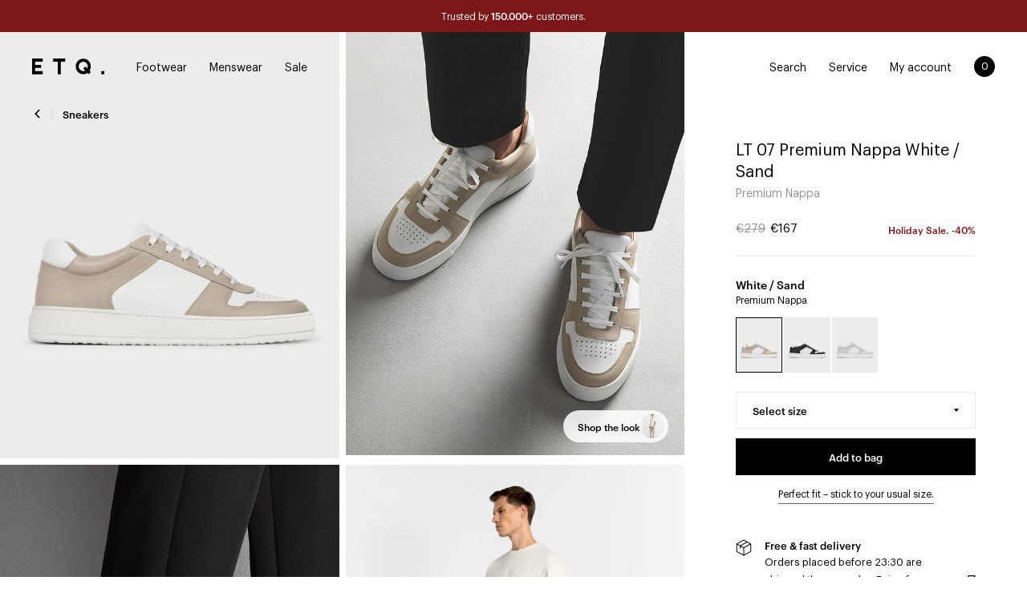

--- FILE ---
content_type: text/html; charset=utf-8
request_url: https://www.etq-amsterdam.com/products/lt-07-premium-nappa-white-sand
body_size: 106951
content:


<!DOCTYPE html>
<html lang="en" data-currency-symbol="€"
      data-locale="en-NL">
<head>
    




<script src="/cdn/shopifycloud/consent-tracking-api/v0.1/consent-tracking-api.js"></script>

<script type="text/javascript">
  var H=Object.defineProperty;var J=(m,g,p)=>g in m?H(m,g,{enumerable:!0,configurable:!0,writable:!0,value:p}):m[g]=p;var n=(m,g,p)=>J(m,typeof g!="symbol"?g+"":g,p);(function(){"use strict";var m=" daum[ /]| deusu/| yadirectfetcher|(?:^|[^g])news(?!sapphire)|(?<! (?:channel/|google/))google(?!(app|/google| pixel))|(?<! cu)bots?(?:\\b|_)|(?<!(?:lib))http|(?<![hg]m)score|(?<!cam)scan|@[a-z][\\w-]+\\.|\\(\\)|\\.com\\b|\\btime/|\\||^<|^[\\w \\.\\-\\(?:\\):%]+(?:/v?\\d+(?:\\.\\d+)?(?:\\.\\d{1,10})*?)?(?:,|$)|^[^ ]{50,}$|^\\d+\\b|^\\w*search\\b|^\\w+/[\\w\\(\\)]*$|^active|^ad muncher|^amaya|^avsdevicesdk/|^biglotron|^bot|^bw/|^clamav[ /]|^client/|^cobweb/|^custom|^ddg[_-]android|^discourse|^dispatch/\\d|^downcast/|^duckduckgo|^email|^facebook|^getright/|^gozilla/|^hobbit|^hotzonu|^hwcdn/|^igetter/|^jeode/|^jetty/|^jigsaw|^microsoft bits|^movabletype|^mozilla/\\d\\.\\d\\s[\\w\\.-]+$|^mozilla/\\d\\.\\d\\s\\(compatible;?(?:\\s\\w+\\/\\d+\\.\\d+)?\\)$|^navermailapp|^netsurf|^offline|^openai/|^owler|^php|^postman|^python|^rank|^read|^reed|^rest|^rss|^snapchat|^space bison|^svn|^swcd |^taringa|^thumbor/|^track|^w3c|^webbandit/|^webcopier|^wget|^whatsapp|^wordpress|^xenu link sleuth|^yahoo|^yandex|^zdm/\\d|^zoom marketplace/|^$|analyzer|archive|ask jeeves/teoma|audit|bit\\.ly/|bluecoat drtr|browsex|burpcollaborator|capture|catch|check\\b|checker|chrome-lighthouse|chromeframe|classifier|cloudflare|convertify|crawl|cypress/|dareboost|datanyze|dejaclick|detect|dmbrowser|download|evc-batch/|exaleadcloudview|feed|firephp|functionize|gomezagent|grab|headless|httrack|hubspot marketing grader|hydra|ibisbrowser|infrawatch|insight|inspect|iplabel|ips-agent|java(?!;)|library|linkcheck|mail\\.ru/|manager|measure|neustar wpm|node|nutch|offbyone|onetrust|optimize|pageburst|pagespeed|parser|perl|phantomjs|pingdom|powermarks|preview|proxy|ptst[ /]\\d|retriever|rexx;|rigor|rss\\b|scrape|server|sogou|sparkler/|speedcurve|spider|splash|statuscake|supercleaner|synapse|synthetic|tools|torrent|transcoder|url|validator|virtuoso|wappalyzer|webglance|webkit2png|whatcms/|xtate/",g=/bot|crawl|http|lighthouse|scan|search|spider/i,p;function R(){if(p instanceof RegExp)return p;try{p=new RegExp(m,"i")}catch{p=g}return p}function z(c){return!!c&&R().test(c)}/*! js-cookie v3.0.5 | MIT */function _(c){for(var e=1;e<arguments.length;e++){var t=arguments[e];for(var i in t)c[i]=t[i]}return c}var M={read:function(c){return c[0]==='"'&&(c=c.slice(1,-1)),c.replace(/(%[\dA-F]{2})+/gi,decodeURIComponent)},write:function(c){return encodeURIComponent(c).replace(/%(2[346BF]|3[AC-F]|40|5[BDE]|60|7[BCD])/g,decodeURIComponent)}};function P(c,e){function t(r,a,s){if(!(typeof document>"u")){s=_({},e,s),typeof s.expires=="number"&&(s.expires=new Date(Date.now()+s.expires*864e5)),s.expires&&(s.expires=s.expires.toUTCString()),r=encodeURIComponent(r).replace(/%(2[346B]|5E|60|7C)/g,decodeURIComponent).replace(/[()]/g,escape);var o="";for(var h in s)s[h]&&(o+="; "+h,s[h]!==!0&&(o+="="+s[h].split(";")[0]));return document.cookie=r+"="+c.write(a,r)+o}}function i(r){if(!(typeof document>"u"||arguments.length&&!r)){for(var a=document.cookie?document.cookie.split("; "):[],s={},o=0;o<a.length;o++){var h=a[o].split("="),d=h.slice(1).join("=");try{var f=decodeURIComponent(h[0]);if(s[f]=c.read(d,f),r===f)break}catch{}}return r?s[r]:s}}return Object.create({set:t,get:i,remove:function(r,a){t(r,"",_({},a,{expires:-1}))},withAttributes:function(r){return P(this.converter,_({},this.attributes,r))},withConverter:function(r){return P(_({},this.converter,r),this.attributes)}},{attributes:{value:Object.freeze(e)},converter:{value:Object.freeze(c)}})}var V=P(M,{path:"/"});const O=c=>{const e=window.innerWidth<768||window.outerWidth<768?"mobile":"desktop";return c===e},C=(c,e)=>{const t=!!e,i=String(c)==="true";return t===i},I="shg_geo_data";function U(c,e){const t=c-e;return Math.floor(t/(1e3*60*60*24))}function F(){if(new URLSearchParams(window.location.search).get("shg_geo_cache")==="false")return null;let e=null;try{const t=localStorage.getItem(I);if(t){const i=JSON.parse(t),r=Date.now();i.timestamp&&U(r,i.timestamp)<=7?e=i:localStorage.removeItem(I)}}catch(t){return console.error("Error reading geo data from cache:",t),localStorage.removeItem(I),null}return e}function L(c){let e=null;if(!c)return console.warn("Geo location API URL not configured."),e;try{const t=new XMLHttpRequest;t.open("GET",c,!1),t.send(null),t.status===200?(e=JSON.parse(t.responseText),e?(e.timestamp=Date.now(),localStorage.setItem(I,JSON.stringify(e))):(console.error("Geo API response parsed to null or undefined."),e=null)):console.error(`Geo API request failed with status: ${t.status}`)}catch(t){console.error("Error fetching geo data from API:",t)}return e}function B(c){let e=null;try{const t=F();t?(e=t,console.debug("Loaded geo data from cache:",e)):(e=L(c),console.debug("Fetched geo data from API:",e))}catch(t){console.error("Error initializing geo data:",t),e=null}return e}const N=(c,e)=>{const{type:t,country_code:i,toponym_name:r,parent_name:a}=c||{},{country:s,region:o,city:h}=e||{};if(!t||!i||!e)return!1;switch(t){case"country":return s===i;case"region":return o===r&&s===i;case"city":return h===r&&o===a&&s===i;default:return console.debug("Unknown location type:",t),!1}},Q=c=>typeof c!="string"?!1:document.referrer.toLowerCase().includes(c.toLowerCase()),j=c=>typeof c!="string"?!1:window.location.href.toLowerCase().includes(c.toLowerCase()),q=(c,e,t)=>{if(!e)return!1;const{expectedTimeInMillseconds:i,withinOrAfter:r}=c||{};if(typeof i!="number"||!r)return!1;const a=e.first_visit_timestamp;return r==="within"?a+i>t:a+i<t},x=(c,e,t)=>e?t-e.first_visit_timestamp<18e5===c:c===!0;function G(c,e){return c===e}const y=class y{constructor(e){n(this,"visitorDetails",null);n(this,"currentTime");n(this,"geoLocationApi");n(this,"customerId");n(this,"isB2B");n(this,"internalGeoData");n(this,"isGeoDataInitialized",!1);n(this,"checkers",{device:e=>O(e),logged_in:(e,t)=>C(e,this.customerId),new_visitor:(e,t)=>x(e,t.visitorDetails,t.currentTime),returning_visitor:(e,t)=>q(e,t.visitorDetails,t.currentTime),url_contains:e=>j(e),referrer_contains:e=>Q(e),location:(e,t)=>N(e,t.geoData),b2b:e=>G(e,this.isB2B)});this.geoLocationApi=e.geoLocationApi,this.customerId=e.customerId,this.isB2B=e.isB2B,this.currentTime=Date.now(),this.initializeVisitorDetails()}initializeVisitorDetails(){var e;try{const t=localStorage.getItem(y.VISITOR_DETAILS_KEY);t&&(this.visitorDetails=JSON.parse(t),typeof((e=this.visitorDetails)==null?void 0:e.first_visit_timestamp)!="number"&&(console.warn("Invalid visitor details found in storage, resetting."),this.visitorDetails=null)),this.visitorDetails===null?(console.debug("Initializing new visitor details."),this.visitorDetails={first_visit_timestamp:this.currentTime},localStorage.setItem(y.VISITOR_DETAILS_KEY,JSON.stringify(this.visitorDetails))):console.debug("Loaded visitor details from storage:",this.visitorDetails)}catch(t){console.error("Error initializing visitor details:",t),localStorage.removeItem(y.VISITOR_DETAILS_KEY),this.visitorDetails={first_visit_timestamp:this.currentTime},localStorage.setItem(y.VISITOR_DETAILS_KEY,JSON.stringify(this.visitorDetails))}}check(e){const t=this.checkers[e.audience_type];if(!t)return console.warn(`Unknown audience type: ${e.audience_type}`),!1;e.audience_type==="location"&&(e.value=this.snakeCaseKeys(e.value),this.isGeoDataInitialized||(console.debug("Location check required, initializing geoData..."),this.internalGeoData=B(this.geoLocationApi),this.isGeoDataInitialized=!0,console.debug("GeoData initialization result:",this.internalGeoData)));const i={geoData:this.internalGeoData===void 0?null:this.internalGeoData,visitorDetails:this.visitorDetails,currentTime:this.currentTime};try{const r=!!t(e.value,i);return console.debug("Audience check result:",{audience:e,internalContext:i,matched:r}),e.condition==="is_not"?!r:r}catch(r){return console.error("Error during audience check:",{audience:e,internalContext:i,error:r}),!1}}snakeCaseKeys(e){if(typeof e!="object")return e;const t={};for(const[i,r]of Object.entries(e)){const a=i.replace(/[A-Z]/g,s=>`_${s.toLowerCase()}`);t[a]=r}return t}};n(y,"VISITOR_DETAILS_KEY","_shg_ab_visitor_details");let S=y;class ${constructor(e){n(this,"buyItNowHandlerAttached",!1);n(this,"currentPricingVariantId",null);n(this,"trackDispatchedSelection",(e,t)=>{const i=e&&e.isFirstAssignment===!1?"cache":t.distribution_method,r={shop_id:t.shop_id,optimization_id:e==null?void 0:e.optimization.id,variant_id:e==null?void 0:e.selectedVariant.id,details:{optimization_ids:t.optimization_ids,distribution_method:i,selection_details:t.selection_details,cache:t.cache,context:t.context,optimization_matches:t.optimization_matches}};this.trackingService.trackDispatch("dispatched",r)});this.trackingService=e,typeof document<"u"&&document.readyState==="loading"?document.addEventListener("DOMContentLoaded",()=>{this.attachPriceTestBuyItNowHandler()}):setTimeout(()=>{this.attachPriceTestBuyItNowHandler()},100)}attachPriceTestBuyItNowHandler(){if(this.buyItNowHandlerAttached)return;this.buyItNowHandlerAttached=!0;const e=async i=>{var s,o,h;const r=new FormData(i);if(!(r.get("id")||r.get("variant_id"))){const d="Unable to add item to cart. Please try again.";typeof((s=window.Shopify)==null?void 0:s.publish)=="function"?window.Shopify.publish("cart:error",{message:d}):alert(d);return}try{const d=this.currentPricingVariantId,f=await fetch("/cart/add.js",{method:"POST",headers:{Accept:"application/json"},body:r});if(!f.ok){let w="Unable to add item to cart. Please try again.";try{w=JSON.parse(await f.text()).description||w}catch{}typeof((o=window.Shopify)==null?void 0:o.publish)=="function"?window.Shopify.publish("cart:error",{message:w}):alert(w);return}d&&await fetch("/cart/update.js",{method:"POST",headers:{"Content-Type":"application/json",Accept:"application/json"},body:JSON.stringify({attributes:{shogun_variant_id:d}})}),window.location.href="/checkout"}catch{const d="Unable to add item to cart. Please try again.";typeof((h=window.Shopify)==null?void 0:h.publish)=="function"?window.Shopify.publish("cart:error",{message:d}):alert(d)}};typeof document<"u"&&(()=>{document.addEventListener("click",i=>{const r=i.target;if(!r)return;const a=r.closest('[data-ab-price-test-payment-button="true"]');if(!a||!r.closest('shopify-buy-it-now-button, shopify-accelerated-checkout, [data-shopify="payment-button"]'))return;const o=a.closest("form");o&&(i.preventDefault(),i.stopPropagation(),i.stopImmediatePropagation(),e(o))},{capture:!0})})()}extractViewParamFromFullTemplateKey(e){const t=e.split("/").pop().split(".");return t.slice(1,t.length-1).join(".")}async handleRedirect(e){const t=new URL(window.location.href),i=new URL(window.location.href);if(e.optimization.scope==="theme")i.searchParams.set("preview_theme_id",e.selectedVariant.config.theme_id);else if(e.optimization.scope==="url_redirect")i.pathname=e.languageRootUrl!=="/"?e.languageRootUrl+e.selectedVariant.config.path:e.selectedVariant.config.path;else{const r=this.extractViewParamFromFullTemplateKey(e.selectedVariant.config.full_template_key);i.searchParams.set("view",r)}t.toString()===i.toString()?this.hideViewParam():this.redirectWithoutCache(i)}hideViewParam(){const e=new URL(window.location.href);e.searchParams.delete("view"),window.history.replaceState({},"",e.toString())}dispatch(e,t,i){let r=null;if(e[0].optimization.scope=="price"){const a=e[0];if(r=a,this.currentPricingVariantId=t||a.selectedVariant.id,this.attachPriceTestBuyItNowHandler(),t)console.debug("shogun: price variant already assigned, returning");else{const s=a.selectedVariant.id;console.debug("shogun: assigning price variant");const o=JSON.stringify({attributes:{shogun_variant_id:s}}),h=new XMLHttpRequest;h.open("POST","/cart/update.js",!0),h.setRequestHeader("Content-Type","application/json"),h.onreadystatechange=()=>{if(h.readyState==4&&h.status==200){console.debug("shogun: reloading to reflect cart pricing");const d=new URL(window.location.href);this.redirectWithoutCache(d)}},h.send(o)}}else{const a=e.find(o=>o.matchingVariant.id!==o.selectedVariant.id);if(console.debug("redirectingSelection",a),a&&(a.optimization.scope!=="url_redirect"||a.isFirstAssignment===!0||a.optimization.config.permanent_redirect===!0))return this.trackDispatchedSelection(a,i),this.handleRedirect(a);const s=new Set(e.map(o=>o.optimization.scope));(s.has("template")||s.has("page"))&&this.hideViewParam(),r=e.find(o=>o.current())||a||null}e.length>0&&!r&&(r=e[0]),(r||e.length>0)&&this.trackDispatchedSelection(r,i),e.filter(a=>a.current()).forEach(a=>{this.trackingService.trackVariantImpression(a.selectedVariant,a.optimization.type)})}redirectWithoutCache(e){typeof e=="string"&&(e=new URL(e)),e.searchParams.delete("cache"),document.referrer!=""&&sessionStorage.setItem(E,document.referrer),console.debug("shogun: redirecting to ",e),window.location.replace(e)}}class b{constructor(e){n(this,"optimization");n(this,"matchingVariant");n(this,"selectedVariant");n(this,"isFirstAssignment");n(this,"languageRootUrl");this.optimization=e.optimization,this.matchingVariant=e.matchingVariant,this.selectedVariant=e.selectedVariant,this.isFirstAssignment=e.isFirstAssignment,this.languageRootUrl=e.languageRootUrl}current(){return this.matchingVariant.id===this.selectedVariant.id}}const v=class v{constructor(){n(this,"ran",!1)}removePreviewBarIframe(){console.debug("Setting up preview bar iframe removal");const e=()=>{v.PREVIEW_BAR_IFRAME_IDS.forEach(t=>{const i=document.getElementById(t);i&&(console.debug(`Removing preview bar iframe with id: ${t}`),i.remove())})};e(),document.addEventListener("DOMContentLoaded",()=>{console.debug("DOM loaded, setting up mutation observer for preview bar");const t=new MutationObserver(i=>{i.forEach(r=>{r.addedNodes.forEach(a=>{if(a.nodeType===Node.ELEMENT_NODE){const s=a;v.PREVIEW_BAR_IFRAME_IDS.includes(s.id)&&(console.debug(`Detected and removing preview bar iframe with id: ${s.id} via observer`),s.remove())}})})});if(document.body)t.observe(document.body,{childList:!0,subtree:!0});else{const i=new MutationObserver(()=>{document.body&&(t.observe(document.body,{childList:!0,subtree:!0}),e(),i.disconnect())});i.observe(document.documentElement,{childList:!0})}e()})}run(){this.ran||(this.removePreviewBarIframe(),this.ran=!0)}};n(v,"PREVIEW_BAR_IFRAME_IDS",["preview-bar-iframe","PBarNextFrameWrapper"]);let T=v;const D="_shg_analytics_queue";class K{enqueue(e){const t={...e,id:crypto.randomUUID(),attempts:0,createdAt:Date.now()},i=this.readQueue();return i[t.category].push(t),this.writeQueue(i),t}all(){const e=this.readQueue();return[...e.shogun_load,...e.dispatcher].sort((t,i)=>t.createdAt-i.createdAt)}update(e){const t=this.readQueue(),i=t[e.category],r=i.findIndex(a=>a.id===e.id);r!==-1&&(i[r]=e,this.writeQueue(t))}remove(e){const t=this.readQueue(),i=t[e.category],r=i.findIndex(a=>a.id===e.id);r!==-1&&(i.splice(r,1),this.writeQueue(t))}findLatest(e){const i=this.readQueue()[e];if(i.length!==0)return i[i.length-1]}readQueue(){const e=localStorage.getItem(D);if(!e)return this.emptyQueue();try{const t=JSON.parse(e);return t.shogun_load||(t.shogun_load=[]),t.dispatcher||(t.dispatcher=[]),t}catch(t){return console.error("shogun: failed to parse analytics queue storage, resetting",t),localStorage.removeItem(D),this.emptyQueue()}}writeQueue(e){try{localStorage.setItem(D,JSON.stringify(e))}catch(t){console.error("shogun: failed to save analytics queue",t)}}emptyQueue(){return{shogun_load:[],dispatcher:[]}}}const l=class l{constructor(e,t,i,r,a,s){n(this,"publishable",!1);n(this,"allowed",null);n(this,"eventQueue",new K);n(this,"processingQueue",!1);n(this,"pendingProcess",!1);n(this,"processTimer",null);n(this,"trackVariantImpression",(e,t)=>{const i={page_type:this.pageType,page_id:this.pageId,app_type:t=="ab_test"?"ab_testing":"personalization",original_referrer:this.originalReferrer};i.optimization_id=e.optimization_id,i.variant_id=e.id,console.debug(`Tracking variant impression: optimization=${e.optimization_id}, variant=${e.id}`),this.enqueueShogunLoadEvent(i)});n(this,"trackPage",()=>{const e={page_type:this.pageType,page_id:this.pageId,app_type:"ab_testing"};this.enqueueShogunLoadEvent(e)});n(this,"trackDispatch",(e,t)=>{this.enqueueEvent({category:"dispatcher",event:e,data:t})});n(this,"enqueueEvent",e=>{console.debug("shogun: enqueueing tracking event",{category:e.category,event:"event"in e?e.event:void 0}),e.category==="shogun_load"&&(!this.publishable||this.allowed!==!0)&&console.debug("shogun: not ready, enqueueing shogun:load event");try{this.eventQueue.enqueue(e),this.scheduleProcessQueue()}catch(t){console.error("shogun: failed to enqueue analytics event",t)}});n(this,"enqueueShogunLoadEvent",e=>{this.enqueueEvent({category:"shogun_load",data:e})});n(this,"waitForPublishable",()=>{var i,r;let e=0;const t=()=>{var a,s;if(typeof((s=(a=window.Shopify)==null?void 0:a.analytics)==null?void 0:s.publish)>"u")if(e<=l.retryAttemptsLimit){setTimeout(t,l.retryIntervalInMs);return}else console.warn("shogun:ts: Shopify analytics unavailable after 30s"),this.handleError("Error initializing TrackingService: Shopify analytics not available after 30s");console.debug("shogun:ts: publishable"),this.publishable=!0,this.scheduleProcessQueue()};(r=(i=window.Shopify)==null?void 0:i.analytics)!=null&&r.publish?(console.debug("shogun:ts: publishable"),this.publishable=!0):(console.debug("shogun:ts: analytics api not available yet, waiting..."),t())});n(this,"waitForConsent",()=>{var i,r;let e=0;const t=()=>{if(typeof window.Shopify>"u"&&e<=l.retryAttemptsLimit){setTimeout(t,l.retryIntervalInMs);return}window.Shopify.loadFeatures([{name:"consent-tracking-api",version:"0.1"}],a=>{var s;if(a&&a.length>0){let o=[];a.forEach(h=>{console.error(h),o.push(h.message)}),this.handleError(`Error initializing TrackingService: ${o.join(", ")}`)}else console.debug("shogun:ts: consent available"),this.handleConsentChange(((s=window.Shopify.customerPrivacy)==null?void 0:s.analyticsProcessingAllowed())??!1)})};(r=(i=window.Shopify)==null?void 0:i.customerPrivacy)!=null&&r.analyticsProcessingAllowed?(console.debug("shogun:ts: consent available"),this.allowed=window.Shopify.customerPrivacy.analyticsProcessingAllowed()):(console.debug("shogun:ts: privacy api not available yet, waiting..."),t())});n(this,"handleConsentChange",e=>{this.allowed=e,console.debug("shogun: analytics consent updated to: ",this.allowed),this.scheduleProcessQueue()});n(this,"scheduleProcessQueue",()=>{if(this.processingQueue){this.pendingProcess=!0;return}this.processingQueue=!0;try{this.processQueue()}catch(e){console.error("shogun: error processing analytics queue",e)}finally{this.processingQueue=!1,this.pendingProcess&&(this.pendingProcess=!1,this.scheduleProcessQueue())}});n(this,"scheduleProcessQueueAfter",e=>{this.processTimer||(this.processTimer=setTimeout(()=>{this.processTimer=null,this.scheduleProcessQueue()},e))});n(this,"handleError",e=>{let t,i;const r=this.eventQueue.findLatest("shogun_load");r&&(t=r.data.optimization_id,i=r.data.variant_id),this.trackDispatchFallback("errored",{shop_id:this.shopId,dispatcher_session_id:this.dispatcherSessionId,optimization_id:t,variant_id:i,details:{error:e}})});n(this,"dispatcherFallbackReady",e=>e.category!=="dispatcher"?!1:Date.now()-e.createdAt>=l.dispatchFallbackDelayInMs);n(this,"trackDispatchFallback",(e,t)=>{console.debug(`shogun: sending dispatch:${e} via fallback`),t.name=e,fetch(`${this.analyticsUrl}/dispatcher/${e}`,{method:"POST",headers:{"Content-Type":"application/json"},body:JSON.stringify(t),keepalive:!0})});n(this,"prepareFallbackPayload",e=>{const t=this.clonePayload(e);return t.shop_id=t.shop_id||this.shopId,t.dispatcher_session_id=this.dispatcherSessionId,t.details||(t.details={}),t});n(this,"clonePayload",e=>{try{return JSON.parse(JSON.stringify(e))}catch{return e}});this.shopId=e,this.pageType=t,this.pageId=i,this.originalReferrer=r,this.analyticsUrl=a,this.dispatcherSessionId=s,this.waitForPublishable(),this.waitForConsent(),document.addEventListener("visitorConsentCollected",o=>{this.handleConsentChange(o.detail.analyticsAllowed)}),this.scheduleProcessQueue()}processQueue(){console.debug("shogun: processing queue");const e=this.eventQueue.all();let t=!1;for(const i of e){if(this.shouldDropEvent(i)){this.eventQueue.remove(i);continue}if(this.isWithinBackoffWindow(i)){t=!0;continue}if(!this.isEventReady(i)){t=!0;continue}let r="success";try{r=this.deliverEvent(i)}catch(a){console.error("shogun: error delivering analytics event",a),r="retry"}r==="success"||r==="drop"?this.eventQueue.remove(i):(i.attempts+=1,i.lastAttemptedAt=Date.now(),this.eventQueue.update(i),t=!0)}t&&this.scheduleProcessQueueAfter(l.queueRetryDelayInMs)}shouldDropEvent(e){return Date.now()-e.createdAt>l.maxQueueAgeInMs||e.attempts>=l.maxQueueAttempts||e.category==="dispatcher"&&!e.event}isWithinBackoffWindow(e){if(!e.lastAttemptedAt)return!1;const t=l.queueRetryDelayInMs*Math.pow(2,Math.min(e.attempts,l.maxQueueAttempts));return Date.now()-e.lastAttemptedAt<t}isEventReady(e){return e.category==="shogun_load"?this.publishable&&this.allowed===!0:e.category==="dispatcher"?this.allowed===!0&&this.publishable?!0:this.dispatcherFallbackReady(e):!1}deliverEvent(e){return e.category==="shogun_load"?this.deliverShogunLoad(e):this.deliverDispatch(e)}deliverShogunLoad(e){const t=e.data;try{return console.debug("Firing shogun:load event",t),window.Shopify.analytics.publish("shogun:load",t),"success"}catch(i){return console.error("Error publishing shogun:load event:",i),"retry"}}deliverDispatch(e){if(e.category!=="dispatcher"||!e.event)return"drop";if(this.allowed===!0&&this.publishable){const i=`shogun:dispatcher:${e.event}`;try{return console.debug(`Firing ${i} event`,e.data),window.Shopify.analytics.publish(i,e.data),"success"}catch(r){console.error(`Error publishing ${i} event:`,r);const a=this.prepareFallbackPayload(e.data);return a.details||(a.details={}),a.details.error=`Error publishing ${i} event: ${r.message}`,this.trackDispatchFallback(e.event,a),"success"}}if(!this.dispatcherFallbackReady(e))return"retry";const t=this.prepareFallbackPayload(e.data);return this.trackDispatchFallback(e.event,t),"success"}};n(l,"retryIntervalInMs",250),n(l,"retryAttemptsLimit",3e4/l.retryIntervalInMs),n(l,"queueRetryDelayInMs",1e3),n(l,"maxQueueAttempts",5),n(l,"maxQueueAgeInMs",24*60*60*1e3),n(l,"dispatchFallbackDelayInMs",30*1e3);let A=l;const E="_shg_referrer",u=class u{constructor(e){n(this,"shopId");n(this,"optimizations");n(this,"currentThemeId");n(this,"pageId");n(this,"pageType");n(this,"currentPartialTemplateKey");n(this,"distributionMethod");n(this,"cachedOptimizations");n(this,"audienceChecker");n(this,"personalizations");n(this,"abTests");n(this,"dispatcher");n(this,"trackingService");n(this,"currentPath");n(this,"themeTestHandler");n(this,"currentPricingVariantId");n(this,"languageRootUrl");n(this,"dispatcherSessionId");n(this,"originalReferrer");n(this,"inAudience",e=>this.audienceChecker.check(e));if(this.originalReferrer=sessionStorage.getItem(E),this.originalReferrer){sessionStorage.removeItem(E),console.debug("shogun: retaining original referrer: ",this.originalReferrer);try{Object.defineProperty(document,"referrer",{get:()=>this.originalReferrer})}catch(s){console.debug("shogun: failed to set original referrer via `Object.defineProperty`"),console.error(s);try{window.document.__defineGetter__("referrer",()=>this.originalReferrer)}catch(o){console.debug("shogun: failed to set original referrer via `__defineGetter__`"),console.error(o)}}}this.shopId=e.shopId,this.currentThemeId=e.currentThemeId,this.currentPricingVariantId=e.currentPricingVariantId;const t=e.optimizations||[];e.defaultThemeId!==this.currentThemeId?this.optimizations=t.filter(s=>s.scope==="price"||s.variants.some(o=>o.config.theme_id===this.currentThemeId)):this.optimizations=t,this.personalizations=this.optimizations.filter(s=>s.type==="personalization"),this.abTests=this.optimizations.filter(s=>s.type==="ab_test"),this.distributionMethod=e.distributionMethod||u.DEFAULT_DISTRIBUTION_METHOD,this.pageId=e.pageId,this.pageType=e.pageType,this.languageRootUrl=e.languageRootUrl;const i=this.pageType==="metaobject"?"templates/metaobject/":"templates/",r=[e.templateName,e.templateSuffix].filter(Boolean).join(".");this.currentPartialTemplateKey=i+r,this.currentPath=window.location.pathname,this.cachedOptimizations=JSON.parse(localStorage.getItem(u.OPTIMIZATIONS_CACHE_KEY)||"{}"),this.audienceChecker=new S(e),e.sessionIdOverride?this.dispatcherSessionId=e.sessionIdOverride:(this.dispatcherSessionId=V.get(u.DISPATCHER_SESSION_COOKIE)||crypto.randomUUID(),V.set(u.DISPATCHER_SESSION_COOKIE,this.dispatcherSessionId,{path:"/",expires:1/48})),this.trackingService=new A(this.shopId,this.pageType,this.pageId,this.originalReferrer,e.analyticsUrl,this.dispatcherSessionId);const a=new T;this.themeTestHandler=a,this.dispatcher=new $(this.trackingService)}getOptimizationPriority(e){return{theme:1,template:2,page:3,url_redirect:4,price:5}[e.scope]}sortMatches(e){return[...e].sort((t,i)=>{const r=this.getOptimizationPriority(t.optimization),a=this.getOptimizationPriority(i.optimization);return r===a?0:r-a})}audienceMatchesCurrentVisitor(e){const t=e.audiences||[];return t.length===0?!0:e.audiences_condition==="any"?t.some(this.inAudience):t.every(this.inAudience)}configAudiencesMatch(e,t){const i=e.audiences||[],r=t.audiences||[];if(i.length!==r.length)return!1;const a=i.map(o=>JSON.stringify(o)),s=r.map(o=>JSON.stringify(o));return!(a.some(o=>!s.includes(o))||s.some(o=>!a.includes(o))||i.length>1&&e.audiences_condition!==t.audiences_condition)}getCachedVariant(e){const t=this.cachedOptimizations[e.id];if(t)return e.variants.find(i=>i.id===t)}setCachedVariant(e,t){this.cachedOptimizations[e.id]=t.id,console.debug("setCachedVariant",e.id,t.id),localStorage.setItem(u.OPTIMIZATIONS_CACHE_KEY,JSON.stringify(this.cachedOptimizations))}extractPartialTemplateKeyFromFullTemplateKey(e){if(!e)return;const t=e.split(".");return t.length<2?e:t.slice(0,-1).join(".")}matchesAnyAttributeOfCurrentPage(e,t){const i=this.checkTemplateMatch(t),r=this.checkThemeMatch(e,t),a=this.checkPageMatch(e),s=this.checkPathMatch(t),o=this.checkPriceMatch(e,t);return r||i&&a||s||o}getMatchingVariant(e,t=void 0){var a;const i=e.config,r=(a=t==null?void 0:t.selectedVariant)==null?void 0:a.config;for(const s of e.variants){if(!this.matchesAnyAttributeOfCurrentPage(e,s))continue;const o=e.type==="ab_test"?e.config:s.config;if(this.audienceMatchesCurrentVisitor(o)&&!(r&&!this.configAudiencesMatch(i,r)))return s}}getPersonalizationMatches(){const e=[];for(const t of this.personalizations){const i=this.getMatchingVariant(t);i&&e.push({optimization:t,matchingVariant:i})}return e}getPrioritizedNonDefaultPersonalizationSelection(){const e=this.getPersonalizationMatches();if(e.length===0)return;const t=this.sortMatches(e);for(const i of t){const a=i.optimization.variants.sort((s,o)=>s.position-o.position).find(s=>!s.config.original&&this.audienceMatchesCurrentVisitor(s.config));if(a)return new b({optimization:i.optimization,matchingVariant:i.matchingVariant,selectedVariant:a,isFirstAssignment:!0,languageRootUrl:this.languageRootUrl})}}getDefaultPersonalizationSelectionsForImpressionTracking(e){return this.getPersonalizationMatches().filter(r=>r.matchingVariant.config.original&&r.optimization.id!==(e==null?void 0:e.optimization.id)).map(r=>new b({optimization:r.optimization,matchingVariant:r.matchingVariant,selectedVariant:r.matchingVariant,isFirstAssignment:!0,languageRootUrl:this.languageRootUrl}))}getRandomVariantForOptimization(e){const t=`${this.dispatcherSessionId}-${e.id}`,r=this.hashWithDjb2(t)%u.DEFAULT_NUMBER_OF_BINS;let a=0;for(const s of e.variants)if(a+=u.DEFAULT_NUMBER_OF_BINS*(s.config.percentage||0)/100,r<a)return s;return e.variants[0]}hasAnyCachedVariants(){return this.abTests.some(e=>!!this.cachedOptimizations[e.id])}getGreedySelections(e){const t=e[Math.floor(Math.random()*e.length)],i=t.cachedVariant||this.getRandomVariantForOptimization(t.optimization);return[new b({optimization:t.optimization,matchingVariant:t.matchingVariant,selectedVariant:i,isFirstAssignment:!t.cachedVariant,languageRootUrl:this.languageRootUrl})]}userBin(){const e=this.dispatcherSessionId;return e?this.hashWithDjb2(e)%u.DEFAULT_NUMBER_OF_BINS:0}hashWithDjb2(e){let t=5381;for(let i=0;i<e.length;i++)t=(t<<5)-t+e.charCodeAt(i),t|=0;return Math.abs(t)}getVariantForUserBin(){const e=this.userBin(),t=this.abTests.flatMap(r=>r.variants);let i=0;for(const r of t)if(i+=u.DEFAULT_NUMBER_OF_BINS*(r.traffic_percentage||0)/100,e<i)return r;return null}getEvenSelections(e){const t=this.getVariantForUserBin();if(!t)return[];const i=e.find(r=>r.optimization.variants.some(a=>a.id===t.id));return i?[new b({optimization:i.optimization,matchingVariant:i.matchingVariant,selectedVariant:t,isFirstAssignment:!i.cachedVariant,languageRootUrl:this.languageRootUrl})]:[]}getAbTestMatches(e){const t=[];return this.abTests.forEach(i=>{const r=this.getMatchingVariant(i,e);if(r){const a=this.getCachedVariant(i);(r.config.original||a)&&t.push({optimization:i,matchingVariant:r,cachedVariant:a})}}),t}getAbTestSelections(e){const t=this.getAbTestMatches(e);if(t.length===0)return[];const i=t.find(r=>!!r.cachedVariant);if(!i&&this.hasAnyCachedVariants())return[];if(i)return[new b({optimization:i.optimization,matchingVariant:i.matchingVariant,selectedVariant:i.cachedVariant,isFirstAssignment:!1,languageRootUrl:this.languageRootUrl})];switch(this.distributionMethod){case"greedy":return this.getGreedySelections(t);case"even":return this.getEvenSelections(t);default:throw new Error(`Unknown distribution method: ${this.distributionMethod}`)}}isBot(){const e=navigator.userAgent,t=z(e);return console.debug("Bot testing with user agent:",e),t}handleThemeReview(){const t=new URLSearchParams(location.search).get("shgpvid"),i=sessionStorage.getItem("_shg_preview_variant_id");if(i&&(!t||i==t)){console.debug(`shogun: theme review in progress, viewing variant: ${i}`);const r=document.getElementById("shogun-price-test-preview");if(!r){console.debug("shogun: sidebar not found!!!");return}const a=r.content.cloneNode(!0);document.addEventListener("DOMContentLoaded",()=>{document.body.style.paddingLeft="32rem",document.body.prepend(a)});return}else if(t&&(!i||i!=t)){console.debug(`shogun: theme review in progress, setting variant: ${t}`),sessionStorage.setItem("_shg_preview_variant_id",t);const r=JSON.stringify({attributes:{shogun_variant_id:t}}),a=new XMLHttpRequest;a.open("POST","/cart/update.js",!0),a.setRequestHeader("Content-Type","application/json"),a.onreadystatechange=()=>{a.readyState==4&&a.status==200&&(console.debug("shogun: reloading to reflect cart pricing"),location=location)},a.send(r)}}run(){let e=null,t=this.distributionMethod,i=[];const r=(a,s={})=>{var h,d;const o=a&&a.isFirstAssignment===!1?"cache":t;return{shop_id:this.shopId,optimization_id:(h=a==null?void 0:a.optimization)==null?void 0:h.id,variant_id:(d=a==null?void 0:a.selectedVariant)==null?void 0:d.id,details:{optimization_ids:this.optimizations.map(f=>f.id),distribution_method:o,selection_details:i,...s}}};try{if(this.isBot()){console.debug("Bot traffic detected, optimizer disabled");return}this.handleThemeReview();const a=this.getPrioritizedNonDefaultPersonalizationSelection(),s=this.getAbTestSelections(a),o=[];a&&o.push(a),o.push(...s),o.push(...this.getDefaultPersonalizationSelectionsForImpressionTracking(a)),localStorage.getItem("_shg_is_merchant")||this.themeTestHandler.run(),e=o.find(d=>d.matchingVariant.id===d.selectedVariant.id)||null,e&&!e.isFirstAssignment&&(t="cache"),i=o.map(d=>({optimization_id:d.optimization.id,selected_variant_id:d.selectedVariant.id,matching_variant_id:d.matchingVariant.id}));const h={shop_id:this.shopId,optimization_ids:this.optimizations.map(d=>d.id),selection_details:i,distribution_method:t,cache:{...this.cachedOptimizations},context:{template_key:this.currentPartialTemplateKey,theme_id:this.currentThemeId,page_type:this.pageType,page_id:this.pageId},optimization_matches:this.buildOptimizationMatches(a)};if(s.forEach(d=>{this.setCachedVariant(d.optimization,d.selectedVariant)}),o.length===0){this.abTests.length>0&&(this.trackingService.trackPage(),this.trackingService.trackDispatch("skipped",r(e)));return}this.dispatcher.dispatch(o,this.currentPricingVariantId,h)}catch(a){this.trackingService.trackDispatch("errored",r(e,{error:a.message}))}}getCurrentPathWithoutLanguagePrefix(){return this.languageRootUrl==="/"||!this.currentPath.startsWith(this.languageRootUrl)?this.currentPath:this.currentPath.substring(this.languageRootUrl.length)||"/"}checkTemplateMatch(e){return this.extractPartialTemplateKeyFromFullTemplateKey(e.config.full_template_key)===this.currentPartialTemplateKey}checkThemeMatch(e,t){return e.scope==="theme"&&t.config.theme_id===this.currentThemeId}checkPageMatch(e){const{page_type:t,page_id:i}=e.config,r=!t||t===this.pageType,a=!i||i===this.pageId;return e.scope!=="url_redirect"&&r&&a}checkPathMatch(e){const t=e.config.path;if(!t)return!1;const i=this.getCurrentPathWithoutLanguagePrefix();return decodeURIComponent(t)===decodeURIComponent(i)}checkPriceMatch(e,t){return e.scope!=="price"?!1:!this.currentPricingVariantId||this.currentPricingVariantId===t.id}getDetailedMatchingInfo(e,t,i){const{page_type:r,page_id:a}=e.config,s=!r||r===this.pageType,o=!a||a===this.pageId,h=e.type==="ab_test"?e.config:t.config,d=i?this.configAudiencesMatch(e.config,i.selectedVariant.config):!1;return{matches_template:this.checkTemplateMatch(t),matches_theme:this.checkThemeMatch(e,t),matches_page_type:s,matches_page_id:o,matches_page:this.checkPageMatch(e),matches_path:this.checkPathMatch(t),matches_price:this.checkPriceMatch(e,t),matches_audience:this.audienceMatchesCurrentVisitor(h),matches_personalization_config:d}}buildOptimizationMatches(e){const t={};for(const i of this.optimizations)if(t[i.id]={},i.variants&&Array.isArray(i.variants))for(const r of i.variants)t[i.id][r.id]=this.getDetailedMatchingInfo(i,r,e);return t}};n(u,"DEFAULT_NUMBER_OF_BINS",1e4),n(u,"DEFAULT_DISTRIBUTION_METHOD","greedy"),n(u,"OPTIMIZATIONS_CACHE_KEY","_shg_ab_optimizations_cache"),n(u,"DISPATCHER_SESSION_COOKIE","_shg_dispatcher_session");let k=u;window.ShogunOptimizer=k})();

</script><script type="text/javascript">
  ;(function() {
    if (typeof ShogunOptimizer === 'undefined') {
      console.error("ShogunOptimizer is not defined. Please ensure the optimizer script is properly loaded.");
      return;
    }

    const designMode = false;
    if (designMode) {
      console.debug("Design mode is enabled, skipping optimizer initialization");
      return;
    }

    // If the referrer url is the Shopify admin url, then set a local storage shg_is_merchant flag to true
    // This is used to remove the preview bar from the page for shoppers
    const referrer = document.referrer
    if (!localStorage.getItem('_shg_is_merchant') && ((referrer.includes('admin.shopify.com') || referrer.includes('shogun')))) {
      console.debug('Setting shg_is_merchant to true')
      localStorage.setItem('_shg_is_merchant', 'true')
    }

    const urlParams = new URLSearchParams(window.location.search);
    const optimizationDisabled = urlParams.get('shg') === "false" || window.location.hostname.includes('shopifypreview');

    if (optimizationDisabled) {
      console.debug("Optimization is disabled, skipping optimizer initialization");
      return;
    }

    const shopMetafieldConfig = {"default_theme_id":176956768637,"method":"greedy","optimizations":[],"expires_at":1766232146000,"env":"production"} || {};
    const optimizationsData = shopMetafieldConfig.expires_at > Date.now() ? (shopMetafieldConfig.optimizations || []) : [];

    const optimizerConfig = {
      shopId: "cfc571d1-2969-4232-88db-f15e32d5dc1a",
      optimizations: optimizationsData,
      distributionMethod: urlParams.get('shgMethod') || shopMetafieldConfig.method,
      defaultThemeId: String(shopMetafieldConfig.default_theme_id),
      currentThemeId: "176956768637",
      pageId: "8804899422546",
      pageType: "product",
      templateName: "product",
      templateSuffix: "",
      customerId: "",
      isB2B: false,
      sessionIdOverride: urlParams.get('shgSessionId'),
      geoLocationApi: "https://ipinfo.io/json?token=f2ae3a557d807b",
      currentPricingVariantId: null,
      languageRootUrl: "/",
      analyticsUrl: "https://shogun-abc-production.global.ssl.fastly.net"
    };

    console.debug("Initializing ShogunOptimizer with config:", optimizerConfig);
    const optimizer = new ShogunOptimizer(optimizerConfig);
    optimizer.run();
  })();
</script>



 <script>/* start spd config */window._spt_customer_delay_keywords=["/checkouts","/tiktok-track.js","/hotjar-","/smile-","/adoric.js"];window._spt_advdlkws=["/gtag/js","gtag(","onsite","/onsite/"];/* end spd config */</script>

  <!-- AMP Edits - Disable Upsell Cart On This Theme - Start -->
  <script>
    window.AMP_FLAGS = {
      cartDisabled: true
    };
  </script>
  <!-- AMP Edits - Disable Upsell Cart On This Theme - End -->
  
	<script id="pandectes-rules">   /* PANDECTES-GDPR: DO NOT MODIFY AUTO GENERATED CODE OF THIS SCRIPT */      window.PandectesSettings = {"store":{"id":50590449849,"plan":"plus","theme":"Live - page 2.0","primaryLocale":"en","adminMode":false,"headless":false,"storefrontRootDomain":"","checkoutRootDomain":"","storefrontAccessToken":""},"tsPublished":1735288002,"declaration":{"showPurpose":false,"showProvider":false,"declIntroText":"We use cookies to optimize website functionality, analyze the performance, and provide personalized experience to you. Some cookies are essential to make the website operate and function correctly. Those cookies cannot be disabled. In this window you can manage your preference of cookies.","showDateGenerated":true},"language":{"languageMode":"Multilingual","fallbackLanguage":"en","languageDetection":"locale","languagesSupported":["nl","de"]},"texts":{"managed":{"headerText":{"de":"Wir respektieren deine Privatsphäre","en":"We respect your privacy","nl":"Wij respecteren uw privacy"},"consentText":{"de":"<div class=\"cc-header\">Cookie policy</div> <div class=\"cc-content\"><p>Für dieses VIP-Erlebnis verwenden wir Cookies und ähnliche Techniken. Weitere Informationen? Überprüfe unsere Datenschutzseite.</p></div>","en":"<div class=\"cc-header\">Cookie policy</div>\n<div class=\"cc-content\"><p>For the full VIP experience we use cookies and similar techniques. More info? Check the privacy page.</p></div>","nl":"<div class=\"cc-header\">Cookie policy</div> <div class=\"cc-content\"><p>Voor de volledige VIP ervaring gebruiken we cookies en soortgelijke technieken. Meer info? Check de privacy pagina.</p></div>"},"dismissButtonText":{"de":"Okay","en":"Ok","nl":"Ok"},"linkText":{"de":"Mehr erfahren","en":"Learn more","nl":"Meer weten"},"imprintText":{"de":"Impressum","en":"Imprint","nl":"Afdruk"},"preferencesButtonText":{"de":"Einstellungen","en":"Settings","nl":"Instellingen"},"allowButtonText":{"de":"Akzeptieren und weitergehen","en":"Accept and continue","nl":"Accepteren en doorgaan"},"denyButtonText":{"de":"Ablehnen","en":"Decline","nl":"Afwijzen"},"leaveSiteButtonText":{"de":"Diese Seite verlassen","en":"Leave this site","nl":"Verlaat deze site"},"cookiePolicyText":{"de":"Cookie-Richtlinie","en":"Cookie policy","nl":"Cookiebeleid"},"preferencesPopupTitleText":{"de":"Cookie-Einstellungen","en":"Cookie settings","nl":"Cookie instellingen"},"preferencesPopupIntroText":{"de":"Diese Website verwendet Cookies, die für den technischen Betrieb der Website notwendig sind und immer gesetzt werden. Cookies, die eine komfortable Nutzung dieser Website ermöglichen, für direkte Werbezwecke oder zur Vereinfachung der Interaktion mit anderen Websites und sozialen Netzwerken verbessern sollen, werden nur mit deiner Zustimmung platziert.","en":"This website uses cookies, which are necessary for the technical operation of the website and are always set. Other cookies, which are intended to enhance the convenience of using this website, for direct advertising purposes, or to simplify interaction with other websites and social networks, are only placed with your consent.","nl":"Deze website maakt gebruik van cookies, die noodzakelijk zijn voor de technische werking van de website en altijd worden geplaatst. Andere cookies, die bedoeld zijn om het gebruiksgemak van deze website te vergroten, voor directe reclamedoeleinden of om de interactie met andere websites en sociale netwerken te vereenvoudigen, worden alleen geplaatst met je toestemming."},"preferencesPopupCloseButtonText":{"de":"Schließen","en":"Close","nl":"Sluiten"},"preferencesPopupAcceptAllButtonText":{"de":"Alle akzeptieren","en":"Allow all","nl":"Alles accepteren"},"preferencesPopupRejectAllButtonText":{"de":"Alle ablehnen","en":"Reject all","nl":"Alles afwijzen"},"preferencesPopupSaveButtonText":{"de":"Einstellungen speichern","en":"Save preferences","nl":"Voorkeuren opslaan"},"accessSectionTitleText":{"de":"Datenübertragbarkeit","en":"Data portability","nl":"Gegevensportabiliteit"},"accessSectionParagraphText":{"de":"Sie haben das Recht, jederzeit auf Ihre Daten zuzugreifen.","en":"You have the right to request access to your data at any time.","nl":"U heeft te allen tijde het recht om uw gegevens in te zien."},"rectificationSectionTitleText":{"de":"Datenberichtigung","en":"Data Rectification","nl":"Gegevens rectificatie"},"rectificationSectionParagraphText":{"de":"Sie haben das Recht, die Aktualisierung Ihrer Daten zu verlangen, wann immer Sie dies für angemessen halten.","en":"You have the right to request your data to be updated whenever you think it is appropriate.","nl":"U hebt het recht om te vragen dat uw gegevens worden bijgewerkt wanneer u dat nodig acht."},"erasureSectionTitleText":{"de":"Recht auf Löschung","en":"Right to be forgotten","nl":"Recht om vergeten te worden"},"erasureSectionParagraphText":{"de":"Sie haben das Recht, die Löschung aller Ihrer Daten zu verlangen. Danach können Sie nicht mehr auf Ihr Konto zugreifen.","en":"You have the right to ask all your data to be erased. After that, you will no longer be able to access your account.","nl":"U heeft het recht om al uw gegevens te laten wissen. Daarna heeft u geen toegang meer tot uw account."},"declIntroText":{"de":"Wir verwenden Cookies, um die Funktionalität der Website zu optimieren, die Leistung zu analysieren und Ihnen ein personalisiertes Erlebnis zu bieten. Einige Cookies sind für den ordnungsgemäßen Betrieb der Website unerlässlich. Diese Cookies können nicht deaktiviert werden. In diesem Fenster können Sie Ihre Präferenzen für Cookies verwalten.","en":"We use cookies to optimize website functionality, analyze the performance, and provide personalized experience to you. Some cookies are essential to make the website operate and function correctly. Those cookies cannot be disabled. In this window you can manage your preference of cookies.","nl":"We gebruiken cookies om de functionaliteit van de website te optimaliseren, de prestaties te analyseren en u een gepersonaliseerde ervaring te bieden. Sommige cookies zijn essentieel om de website goed te laten werken en correct te laten functioneren. Die cookies kunnen niet worden uitgeschakeld. In dit venster kunt u uw voorkeur voor cookies beheren."}},"categories":{"strictlyNecessaryCookiesTitleText":{"de":"Unbedingt erforderlich","en":"Strictly necessary cookies","nl":"Strikt noodzakelijke cookies"},"functionalityCookiesTitleText":{"de":"Funktionale Cookies","en":"Functional cookies","nl":"Functionele cookies"},"performanceCookiesTitleText":{"de":"Performance-Cookies","en":"Performance cookies","nl":"Prestatiecookies"},"targetingCookiesTitleText":{"de":"Targeting-Cookies","en":"Targeting cookies","nl":"Targeting-cookies"},"unclassifiedCookiesTitleText":{"de":"Unklassifizierte Cookies","en":"Unclassified cookies","nl":"Niet-geclassificeerde cookies"},"strictlyNecessaryCookiesDescriptionText":{"de":"Diese Cookies sind unerlässlich, damit Sie sich auf der Website bewegen und ihre Funktionen nutzen können, z. B. den Zugriff auf sichere Bereiche der Website. Ohne diese Cookies kann die Website nicht richtig funktionieren.","en":"These cookies are essential in order to enable you to move around the website and use its features, such as accessing secure areas of the website. The website cannot function properly without these cookies.","nl":"Deze cookies zijn essentieel om u in staat te stellen door de website te navigeren en de functies ervan te gebruiken, zoals toegang tot beveiligde delen van de website. Zonder deze cookies kan de website niet goed functioneren."},"functionalityCookiesDescriptionText":{"de":"Diese Cookies ermöglichen es der Website, verbesserte Funktionalität und Personalisierung bereitzustellen. Sie können von uns oder von Drittanbietern gesetzt werden, deren Dienste wir auf unseren Seiten hinzugefügt haben. Wenn Sie diese Cookies nicht zulassen, funktionieren einige oder alle dieser Dienste möglicherweise nicht richtig.","en":"These cookies enable the site to provide enhanced functionality and personalisation. They may be set by us or by third party providers whose services we have added to our pages. If you do not allow these cookies then some or all of these services may not function properly.","nl":"Deze cookies stellen de site in staat om verbeterde functionaliteit en personalisatie te bieden. Ze kunnen worden ingesteld door ons of door externe providers wiens diensten we aan onze pagina's hebben toegevoegd. Als u deze cookies niet toestaat, werken sommige of al deze diensten mogelijk niet correct."},"performanceCookiesDescriptionText":{"de":"Diese Cookies ermöglichen es uns, die Leistung unserer Website zu überwachen und zu verbessern. Sie ermöglichen es uns beispielsweise, Besuche zu zählen, Verkehrsquellen zu identifizieren und zu sehen, welche Teile der Website am beliebtesten sind.","en":"These cookies enable us to monitor and improve the performance of our website. For example, they allow us to count visits, identify traffic sources and see which parts of the site are most popular.","nl":"Deze cookies stellen ons in staat om de prestaties van onze website te monitoren en te verbeteren. Ze stellen ons bijvoorbeeld in staat om bezoeken te tellen, verkeersbronnen te identificeren en te zien welke delen van de site het populairst zijn."},"targetingCookiesDescriptionText":{"de":"Diese Cookies können von unseren Werbepartnern über unsere Website gesetzt werden. Sie können von diesen Unternehmen verwendet werden, um ein Profil Ihrer Interessen zu erstellen und Ihnen relevante Werbung auf anderen Websites anzuzeigen. Sie speichern keine direkten personenbezogenen Daten, sondern basieren auf der eindeutigen Identifizierung Ihres Browsers und Ihres Internetgeräts. Wenn Sie diese Cookies nicht zulassen, erleben Sie weniger zielgerichtete Werbung.","en":"These cookies may be set through our site by our advertising partners. They may be used by those companies to build a profile of your interests and show you relevant adverts on other sites.    They do not store directly personal information, but are based on uniquely identifying your browser and internet device. If you do not allow these cookies, you will experience less targeted advertising.","nl":"Deze cookies kunnen via onze site worden geplaatst door onze advertentiepartners. Ze kunnen door die bedrijven worden gebruikt om een profiel van uw interesses op te bouwen en u relevante advertenties op andere sites te tonen. Ze slaan geen directe persoonlijke informatie op, maar zijn gebaseerd op de unieke identificatie van uw browser en internetapparaat. Als je deze cookies niet toestaat, krijg je minder gerichte advertenties te zien."},"unclassifiedCookiesDescriptionText":{"de":"Unklassifizierte Cookies sind Cookies, die wir gerade zusammen mit den Anbietern einzelner Cookies klassifizieren.","en":"Unclassified cookies are cookies that we are in the process of classifying, together with the providers of individual cookies.","nl":"Niet-geclassificeerde cookies zijn cookies die we aan het classificeren zijn, samen met de aanbieders van individuele cookies."}},"auto":{"declName":{"de":"Name","en":"Name","nl":"Naam"},"declPath":{"de":"Weg","en":"Path","nl":"Pad"},"declType":{"de":"Typ","en":"Type","nl":"Type"},"declDomain":{"de":"Domain","en":"Domain","nl":"Domein"},"declPurpose":{"de":"Zweck","en":"Purpose","nl":"Doel"},"declProvider":{"de":"Anbieter","en":"Provider","nl":"Aanbieder"},"declRetention":{"de":"Speicherdauer","en":"Retention","nl":"Behoud"},"declFirstParty":{"de":"Erstanbieter","en":"First-party","nl":"Directe"},"declThirdParty":{"de":"Drittanbieter","en":"Third-party","nl":"Derde partij"},"declSeconds":{"de":"Sekunden","en":"seconds","nl":"seconden"},"declMinutes":{"de":"Minuten","en":"minutes","nl":"minuten"},"declHours":{"de":"Std.","en":"hours","nl":"uur"},"declDays":{"de":"Tage","en":"days","nl":"dagen"},"declMonths":{"de":"Monate","en":"months","nl":"maanden"},"declYears":{"de":"Jahre","en":"years","nl":"jaren"},"declSession":{"de":"Sitzung","en":"Session","nl":"Sessie"},"cookiesDetailsText":{"de":"Cookie-Details","en":"Cookies details","nl":"Cookiegegevens"},"preferencesPopupAlwaysAllowedText":{"de":"Immer erlaubt","en":"Always allowed","nl":"altijd toegestaan"},"submitButton":{"de":"einreichen","en":"Submit","nl":"Indienen"},"submittingButton":{"de":"Senden...","en":"Submitting...","nl":"Verzenden..."},"cancelButton":{"de":"Abbrechen","en":"Cancel","nl":"Annuleren"},"guestsSupportInfoText":{"de":"Bitte loggen Sie sich mit Ihrem Kundenkonto ein, um fortzufahren.","en":"Please login with your customer account to further proceed.","nl":"Log in met uw klantaccount om verder te gaan."},"guestsSupportEmailPlaceholder":{"de":"E-Mail-Addresse","en":"E-mail address","nl":"E-mailadres"},"guestsSupportEmailValidationError":{"de":"Email ist ungültig","en":"Email is not valid","nl":"E-mail is niet geldig"},"guestsSupportEmailSuccessTitle":{"de":"Vielen Dank für die Anfrage","en":"Thank you for your request","nl":"dankjewel voor je aanvraag"},"guestsSupportEmailFailureTitle":{"de":"Ein Problem ist aufgetreten","en":"A problem occurred","nl":"Er is een probleem opgetreden"},"guestsSupportEmailSuccessMessage":{"de":"Wenn Sie als Kunde dieses Shops registriert sind, erhalten Sie in Kürze eine E-Mail mit Anweisungen zum weiteren Vorgehen.","en":"If you are registered as a customer of this store, you will soon receive an email with instructions on how to proceed.","nl":"Als je bent geregistreerd als klant van deze winkel, ontvang je binnenkort een e-mail met instructies over hoe je verder kunt gaan."},"guestsSupportEmailFailureMessage":{"de":"Ihre Anfrage wurde nicht übermittelt. Bitte versuchen Sie es erneut und wenn das Problem weiterhin besteht, wenden Sie sich an den Shop-Inhaber, um Hilfe zu erhalten.","en":"Your request was not submitted. Please try again and if problem persists, contact store owner for assistance.","nl":"Uw verzoek is niet ingediend. Probeer het opnieuw en als het probleem aanhoudt, neem dan contact op met de winkeleigenaar voor hulp."},"confirmationSuccessTitle":{"de":"Ihre Anfrage wurde bestätigt","en":"Your request is verified","nl":"Uw verzoek is geverifieerd"},"confirmationFailureTitle":{"de":"Ein Problem ist aufgetreten","en":"A problem occurred","nl":"Er is een probleem opgetreden"},"confirmationSuccessMessage":{"de":"Wir werden uns in Kürze zu Ihrem Anliegen bei Ihnen melden.","en":"We will soon get back to you as to your request.","nl":"We zullen spoedig contact met u opnemen over uw verzoek."},"confirmationFailureMessage":{"de":"Ihre Anfrage wurde nicht bestätigt. Bitte versuchen Sie es erneut und wenn das Problem weiterhin besteht, wenden Sie sich an den Ladenbesitzer, um Hilfe zu erhalten","en":"Your request was not verified. Please try again and if problem persists, contact store owner for assistance","nl":"Uw verzoek is niet geverifieerd. Probeer het opnieuw en als het probleem aanhoudt, neem dan contact op met de winkeleigenaar voor hulp"},"consentSectionTitleText":{"de":"Ihre Cookie-Einwilligung","en":"Your cookie consent","nl":"Uw toestemming voor cookies"},"consentSectionNoConsentText":{"de":"Sie haben der Cookie-Richtlinie dieser Website nicht zugestimmt.","en":"You have not consented to the cookies policy of this website.","nl":"U heeft niet ingestemd met het cookiebeleid van deze website."},"consentSectionConsentedText":{"de":"Sie haben der Cookie-Richtlinie dieser Website zugestimmt am","en":"You consented to the cookies policy of this website on","nl":"U heeft ingestemd met het cookiebeleid van deze website op:"},"consentStatus":{"de":"Einwilligungspräferenz","en":"Consent preference","nl":"Toestemmingsvoorkeur"},"consentDate":{"de":"Zustimmungsdatum","en":"Consent date","nl":"Toestemmingsdatum"},"consentId":{"de":"Einwilligungs-ID","en":"Consent ID","nl":"Toestemmings-ID"},"consentSectionChangeConsentActionText":{"de":"Einwilligungspräferenz ändern","en":"Change consent preference","nl":"Wijzig de toestemmingsvoorkeur"},"accessSectionGDPRRequestsActionText":{"de":"Anfragen betroffener Personen","en":"Data subject requests","nl":"Verzoeken van betrokkenen"},"accessSectionAccountInfoActionText":{"de":"persönliche Daten","en":"Personal data","nl":"Persoonlijke gegevens"},"accessSectionOrdersRecordsActionText":{"de":"Aufträge","en":"Orders","nl":"Bestellingen"},"accessSectionDownloadReportActionText":{"de":"Alle Daten anfordern","en":"Request export","nl":"Download alles"},"rectificationCommentPlaceholder":{"de":"Beschreiben Sie, was Sie aktualisieren möchten","en":"Describe what you want to be updated","nl":"Beschrijf wat u wilt bijwerken"},"rectificationCommentValidationError":{"de":"Kommentar ist erforderlich","en":"Comment is required","nl":"Commentaar is verplicht"},"rectificationSectionEditAccountActionText":{"de":"Aktualisierung anfordern","en":"Request an update","nl":"Vraag een update aan"},"erasureSectionRequestDeletionActionText":{"de":"Löschung personenbezogener Daten anfordern","en":"Request personal data deletion","nl":"Verzoek om verwijdering van persoonlijke gegevens"}}},"library":{"previewMode":false,"fadeInTimeout":0,"defaultBlocked":0,"showLink":false,"showImprintLink":false,"showGoogleLink":false,"enabled":true,"cookie":{"name":"_pandectes_gdpr","expiryDays":365,"secure":true,"domain":""},"dismissOnScroll":false,"dismissOnWindowClick":false,"dismissOnTimeout":false,"palette":{"popup":{"background":"#FFFFFF","backgroundForCalculations":{"a":1,"b":255,"g":255,"r":255},"text":"#000000"},"button":{"background":"transparent","backgroundForCalculations":{"a":1,"b":255,"g":255,"r":255},"text":"#000000","textForCalculation":{"a":1,"b":0,"g":0,"r":0},"border":"#000000"}},"content":{"href":"https://etq-amsterdam.myshopify.com/policies/privacy-policy","imprintHref":"/","close":"&#10005;","target":"","logo":""},"window":"<div role=\"dialog\" aria-live=\"polite\" aria-label=\"cookieconsent\" aria-describedby=\"cookieconsent:desc\" id=\"pandectes-banner\" class=\"cc-window-wrapper cc-popup-wrapper\"><div class=\"pd-cookie-banner-window cc-window {{classes}}\"><!--googleoff: all-->{{children}}<!--googleon: all--></div></div>","compliance":{"custom":"<div class=\"cc-compliance cc-highlight\">{{preferences}}{{allow}}</div>"},"type":"custom","layouts":{"basic":"{{message}}{{compliance}}"},"position":"popup","theme":"wired","revokable":false,"animateRevokable":false,"revokableReset":false,"revokableLogoUrl":"","revokablePlacement":"bottom-left","revokableMarginHorizontal":15,"revokableMarginVertical":15,"static":false,"autoAttach":true,"hasTransition":true,"blacklistPage":[""]},"geolocation":{"brOnly":false,"caOnly":false,"chOnly":false,"euOnly":false,"jpOnly":false,"thOnly":false,"zaOnly":false,"canadaOnly":false,"globalVisibility":true},"dsr":{"guestsSupport":false,"accessSectionDownloadReportAuto":false},"banner":{"resetTs":1710749120,"extraCss":"        .cc-banner-logo {max-width: 30em!important;}    @media(min-width: 768px) {.cc-window.cc-floating{max-width: 30em!important;width: 30em!important;}}    .cc-message, .pd-cookie-banner-window .cc-header, .cc-logo {text-align: left}    .cc-window-wrapper{z-index: 2147483647;-webkit-transition: opacity 1s ease;  transition: opacity 1s ease;}    .cc-window{padding: 32px!important;z-index: 2147483647;font-family: inherit;}    .pd-cookie-banner-window .cc-header{font-family: inherit;}    .pd-cp-ui{font-family: inherit; background-color: #FFFFFF;color:#000000;}    button.pd-cp-btn, a.pd-cp-btn{}    input + .pd-cp-preferences-slider{background-color: rgba(0, 0, 0, 0.3)}    .pd-cp-scrolling-section::-webkit-scrollbar{background-color: rgba(0, 0, 0, 0.3)}    input:checked + .pd-cp-preferences-slider{background-color: rgba(0, 0, 0, 1)}    .pd-cp-scrolling-section::-webkit-scrollbar-thumb {background-color: rgba(0, 0, 0, 1)}    .pd-cp-ui-close{color:#000000;}    .pd-cp-preferences-slider:before{background-color: #FFFFFF}    .pd-cp-title:before {border-color: #000000!important}    .pd-cp-preferences-slider{background-color:#000000}    .pd-cp-toggle{color:#000000!important}    @media(max-width:699px) {.pd-cp-ui-close-top svg {fill: #000000}}    .pd-cp-toggle:hover,.pd-cp-toggle:visited,.pd-cp-toggle:active{color:#000000!important}    .pd-cookie-banner-window {box-shadow: 0 0 18px rgb(0 0 0 / 20%);}  ","customJavascript":null,"showPoweredBy":false,"revokableTrigger":false,"hybridStrict":false,"cookiesBlockedByDefault":"0","isActive":true,"implicitSavePreferences":true,"cookieIcon":false,"blockBots":false,"showCookiesDetails":true,"hasTransition":true,"blockingPage":false,"showOnlyLandingPage":false,"leaveSiteUrl":"https://www.google.com","linkRespectStoreLang":false},"cookies":{"0":[{"name":"secure_customer_sig","type":"http","domain":"www.etq-amsterdam.com","path":"/","provider":"Shopify","firstParty":true,"retention":"1 year(s)","expires":1,"unit":"declYears","purpose":{"de":"Wird im Zusammenhang mit dem Kundenlogin verwendet.","en":"Used in connection with customer login.","nl":"Gebruikt in verband met klantenlogin."}},{"name":"localization","type":"http","domain":"www.etq-amsterdam.com","path":"/","provider":"Shopify","firstParty":true,"retention":"1 year(s)","expires":1,"unit":"declYears","purpose":{"de":"Lokalisierung von Shopify-Shops","en":"Shopify store localization","nl":"Shopify-winkellokalisatie"}},{"name":"_cmp_a","type":"http","domain":".etq-amsterdam.com","path":"/","provider":"Shopify","firstParty":false,"retention":"1 day(s)","expires":1,"unit":"declDays","purpose":{"de":"Wird zum Verwalten der Datenschutzeinstellungen des Kunden verwendet.","en":"Used for managing customer privacy settings.","nl":"Wordt gebruikt voor het beheren van de privacy-instellingen van klanten."}},{"name":"cart_currency","type":"http","domain":"www.etq-amsterdam.com","path":"/","provider":"Shopify","firstParty":true,"retention":"2 ","expires":2,"unit":"declSession","purpose":{"de":"Das Cookie ist für die sichere Checkout- und Zahlungsfunktion auf der Website erforderlich. Diese Funktion wird von shopify.com bereitgestellt.","en":"The cookie is necessary for the secure checkout and payment function on the website. This function is provided by shopify.com.","nl":"De cookie is nodig voor de veilige betaal- en betaalfunctie op de website. Deze functie wordt geleverd door shopify.com."}},{"name":"keep_alive","type":"http","domain":"www.etq-amsterdam.com","path":"/","provider":"Shopify","firstParty":true,"retention":"30 minute(s)","expires":30,"unit":"declMinutes","purpose":{"de":"Wird im Zusammenhang mit der Käuferlokalisierung verwendet.","en":"Used in connection with buyer localization.","nl":"Gebruikt in verband met lokalisatie van kopers."}},{"name":"shopify_pay_redirect","type":"http","domain":"www.etq-amsterdam.com","path":"/","provider":"Shopify","firstParty":true,"retention":"1 hour(s)","expires":1,"unit":"declHours","purpose":{"de":"Das Cookie ist für die sichere Checkout- und Zahlungsfunktion auf der Website erforderlich. Diese Funktion wird von shopify.com bereitgestellt.","en":"The cookie is necessary for the secure checkout and payment function on the website. This function is provided by shopify.com.","nl":"De cookie is nodig voor de veilige betaal- en betaalfunctie op de website. Deze functie wordt geleverd door shopify.com."}},{"name":"_tracking_consent","type":"http","domain":".etq-amsterdam.com","path":"/","provider":"Shopify","firstParty":false,"retention":"1 year(s)","expires":1,"unit":"declYears","purpose":{"de":"Tracking-Einstellungen.","en":"Tracking preferences.","nl":"Voorkeuren volgen."}},{"name":"_secure_session_id","type":"http","domain":"www.etq-amsterdam.com","path":"/","provider":"Shopify","firstParty":true,"retention":"1 month(s)","expires":1,"unit":"declMonths","purpose":{"en":"Used in connection with navigation through a storefront."}}],"1":[{"name":"wpm-domain-test","type":"http","domain":"com","path":"/","provider":"Shopify","firstParty":false,"retention":"Session","expires":1,"unit":"declSeconds","purpose":{"de":"Wird verwendet, um den Web Pixel Manager von Shopify mit der Domäne zu testen und sicherzustellen, dass alles richtig funktioniert.","en":"Used to test the storage of parameters about products added to the cart or payment currency","nl":"Wordt gebruikt om Shopify&#39;s Web Pixel Manager met het domein te testen om er zeker van te zijn dat alles correct werkt."}},{"name":"wpm-domain-test","type":"http","domain":"etq-amsterdam.com","path":"/","provider":"Shopify","firstParty":false,"retention":"Session","expires":1,"unit":"declSeconds","purpose":{"de":"Wird verwendet, um den Web Pixel Manager von Shopify mit der Domäne zu testen und sicherzustellen, dass alles richtig funktioniert.","en":"Used to test the storage of parameters about products added to the cart or payment currency","nl":"Wordt gebruikt om Shopify&#39;s Web Pixel Manager met het domein te testen om er zeker van te zijn dat alles correct werkt."}},{"name":"_pinterest_ct_ua","type":"http","domain":".ct.pinterest.com","path":"/","provider":"Pinterest","firstParty":false,"retention":"1 year(s)","expires":1,"unit":"declYears","purpose":{"de":"Wird verwendet, um Aktionen seitenübergreifend zu gruppieren.","en":"Used to group actions across pages.","nl":"Wordt gebruikt om acties over pagina&#39;s te groeperen."}},{"name":"locale_bar_accepted","type":"http","domain":"www.etq-amsterdam.com","path":"/","provider":"GrizzlyAppsSRL","firstParty":true,"retention":"Session","expires":-55,"unit":"declYears","purpose":{"de":"Dieses Cookie wird von der Geolocation-App bereitgestellt und zum Laden der Leiste verwendet.","en":"This cookie is provided by the app (BEST Currency Converter) and is used to secure the currency chosen by the customer.","nl":"Deze cookie wordt geleverd door de Geolocatie-app en wordt gebruikt om de balk te laden."}},{"name":"wpm-domain-test","type":"http","domain":"www.etq-amsterdam.com","path":"/","provider":"Shopify","firstParty":true,"retention":"Session","expires":1,"unit":"declSeconds","purpose":{"de":"Wird verwendet, um den Web Pixel Manager von Shopify mit der Domäne zu testen und sicherzustellen, dass alles richtig funktioniert.","en":"Used to test the storage of parameters about products added to the cart or payment currency","nl":"Wordt gebruikt om Shopify&#39;s Web Pixel Manager met het domein te testen om er zeker van te zijn dat alles correct werkt."}}],"2":[{"name":"_shopify_y","type":"http","domain":".etq-amsterdam.com","path":"/","provider":"Shopify","firstParty":false,"retention":"1 year(s)","expires":1,"unit":"declYears","purpose":{"de":"Shopify-Analysen.","en":"Shopify analytics.","nl":"Shopify-analyses."}},{"name":"_landing_page","type":"http","domain":".etq-amsterdam.com","path":"/","provider":"Shopify","firstParty":false,"retention":"2 ","expires":2,"unit":"declSession","purpose":{"de":"Verfolgt Zielseiten.","en":"Tracks landing pages.","nl":"Volgt bestemmingspagina's."}},{"name":"_orig_referrer","type":"http","domain":".etq-amsterdam.com","path":"/","provider":"Shopify","firstParty":false,"retention":"2 ","expires":2,"unit":"declSession","purpose":{"de":"Verfolgt Zielseiten.","en":"Tracks landing pages.","nl":"Volgt bestemmingspagina's."}},{"name":"_shopify_s","type":"http","domain":".etq-amsterdam.com","path":"/","provider":"Shopify","firstParty":false,"retention":"30 minute(s)","expires":30,"unit":"declMinutes","purpose":{"de":"Shopify-Analysen.","en":"Shopify analytics.","nl":"Shopify-analyses."}},{"name":"_shopify_sa_t","type":"http","domain":".etq-amsterdam.com","path":"/","provider":"Shopify","firstParty":false,"retention":"30 minute(s)","expires":30,"unit":"declMinutes","purpose":{"de":"Shopify-Analysen in Bezug auf Marketing und Empfehlungen.","en":"Shopify analytics relating to marketing & referrals.","nl":"Shopify-analyses met betrekking tot marketing en verwijzingen."}},{"name":"_shopify_sa_p","type":"http","domain":".etq-amsterdam.com","path":"/","provider":"Shopify","firstParty":false,"retention":"30 minute(s)","expires":30,"unit":"declMinutes","purpose":{"de":"Shopify-Analysen in Bezug auf Marketing und Empfehlungen.","en":"Shopify analytics relating to marketing & referrals.","nl":"Shopify-analyses met betrekking tot marketing en verwijzingen."}},{"name":"_gid","type":"http","domain":".etq-amsterdam.com","path":"/","provider":"Google","firstParty":false,"retention":"1 day(s)","expires":1,"unit":"declDays","purpose":{"de":"Cookie wird von Google Analytics platziert, um Seitenaufrufe zu zählen und zu verfolgen.","en":"Cookie is placed by Google Analytics to count and track pageviews.","nl":"Cookie wordt geplaatst door Google Analytics om paginaweergaven te tellen en bij te houden."}},{"name":"_gat","type":"http","domain":".etq-amsterdam.com","path":"/","provider":"Google","firstParty":false,"retention":"1 minute(s)","expires":1,"unit":"declMinutes","purpose":{"de":"Cookie wird von Google Analytics platziert, um Anfragen von Bots zu filtern.","en":"Cookie is placed by Google Analytics to filter requests from bots.","nl":"Cookie wordt geplaatst door Google Analytics om verzoeken van bots te filteren."}},{"name":"_ga","type":"http","domain":".etq-amsterdam.com","path":"/","provider":"Google","firstParty":false,"retention":"1 year(s)","expires":1,"unit":"declYears","purpose":{"de":"Cookie wird von Google Analytics mit unbekannter Funktionalität gesetzt","en":"Cookie is set by Google Analytics with unknown functionality","nl":"Cookie is ingesteld door Google Analytics met onbekende functionaliteit"}},{"name":"_shopify_s","type":"http","domain":"com","path":"/","provider":"Shopify","firstParty":false,"retention":"Session","expires":1,"unit":"declSeconds","purpose":{"de":"Shopify-Analysen.","en":"Shopify analytics.","nl":"Shopify-analyses."}},{"name":"_clck","type":"http","domain":".etq-amsterdam.com","path":"/","provider":"Microsoft","firstParty":false,"retention":"1 year(s)","expires":1,"unit":"declYears","purpose":{"de":"Wird von Microsoft Clarity verwendet, um eine eindeutige Benutzer-ID zu speichern.","en":"Used by Microsoft Clarity to store a unique user ID.","nl":"Gebruikt door Microsoft Clarity om een unieke gebruikers-ID op te slaan."}},{"name":"_clsk","type":"http","domain":".etq-amsterdam.com","path":"/","provider":"Microsoft","firstParty":false,"retention":"1 day(s)","expires":1,"unit":"declDays","purpose":{"de":"Wird von Microsoft Clarity verwendet, um eine eindeutige Benutzer-ID zu speichern.","en":"Used by Microsoft Clarity to store a unique user ID.\t","nl":"Gebruikt door Microsoft Clarity om een unieke gebruikers-ID op te slaan."}},{"name":"_boomr_clss","type":"html_local","domain":"https://www.etq-amsterdam.com","path":"/","provider":"Shopify","firstParty":true,"retention":"Persistent","expires":1,"unit":"declYears","purpose":{"en":"Used to monitor and optimize the performance of Shopify stores."}},{"name":"_ga_X6LFS1WV0Q","type":"http","domain":".etq-amsterdam.com","path":"/","provider":"Google","firstParty":false,"retention":"1 year(s)","expires":1,"unit":"declYears","purpose":{"en":""}},{"name":"_ga_7DJ77PG1GQ","type":"http","domain":".etq-amsterdam.com","path":"/","provider":"Google","firstParty":false,"retention":"1 year(s)","expires":1,"unit":"declYears","purpose":{"en":""}},{"name":"_ga_SRPJM4DP6W","type":"http","domain":".etq-amsterdam.com","path":"/","provider":"Google","firstParty":false,"retention":"1 year(s)","expires":1,"unit":"declYears","purpose":{"en":""}}],"4":[{"name":"_ttp","type":"http","domain":".tiktok.com","path":"/","provider":"TikTok","firstParty":false,"retention":"1 year(s)","expires":1,"unit":"declYears","purpose":{"de":"Um die Leistung Ihrer Werbekampagnen zu messen und zu verbessern und das Benutzererlebnis (einschließlich Anzeigen) auf TikTok zu personalisieren.","en":"To measure and improve the performance of your advertising campaigns and to personalize the user's experience (including ads) on TikTok.","nl":"Om de prestaties van uw advertentiecampagnes te meten en te verbeteren en om de gebruikerservaring (inclusief advertenties) op TikTok te personaliseren."}},{"name":"test_cookie","type":"http","domain":".doubleclick.net","path":"/","provider":"Google","firstParty":false,"retention":"15 minute(s)","expires":15,"unit":"declMinutes","purpose":{"de":"Um die Aktionen der Besucher zu messen, nachdem sie sich durch eine Anzeige geklickt haben. Verfällt nach jedem Besuch.","en":"To measure the visitors’ actions after they click through from an advert. Expires after each visit.","nl":"Om de acties van bezoekers te meten nadat ze vanuit een advertentie hebben doorgeklikt. Vervalt na elk bezoek."}},{"name":"_tt_enable_cookie","type":"http","domain":".etq-amsterdam.com","path":"/","provider":"TikTok","firstParty":false,"retention":"1 year(s)","expires":1,"unit":"declYears","purpose":{"de":"Wird zur Identifizierung eines Besuchers verwendet.","en":"Used to identify a visitor.","nl":"Wordt gebruikt om een bezoeker te identificeren."}},{"name":"_ttp","type":"http","domain":".etq-amsterdam.com","path":"/","provider":"TikTok","firstParty":false,"retention":"1 year(s)","expires":1,"unit":"declYears","purpose":{"de":"Um die Leistung Ihrer Werbekampagnen zu messen und zu verbessern und das Benutzererlebnis (einschließlich Anzeigen) auf TikTok zu personalisieren.","en":"To measure and improve the performance of your advertising campaigns and to personalize the user's experience (including ads) on TikTok.","nl":"Om de prestaties van uw advertentiecampagnes te meten en te verbeteren en om de gebruikerservaring (inclusief advertenties) op TikTok te personaliseren."}},{"name":"_pin_unauth","type":"http","domain":".etq-amsterdam.com","path":"/","provider":"Pinterest","firstParty":false,"retention":"1 year(s)","expires":1,"unit":"declYears","purpose":{"de":"Wird verwendet, um Aktionen für Benutzer zu gruppieren, die von Pinterest nicht identifiziert werden können.","en":"Used to group actions for users who cannot be identified by Pinterest.","nl":"Wordt gebruikt om acties te groeperen voor gebruikers die niet kunnen worden geïdentificeerd door Pinterest."}},{"name":"_fbp","type":"http","domain":".etq-amsterdam.com","path":"/","provider":"Facebook","firstParty":false,"retention":"3 month(s)","expires":3,"unit":"declMonths","purpose":{"de":"Cookie wird von Facebook platziert, um Besuche auf Websites zu verfolgen.","en":"Cookie is placed by Facebook to track visits across websites.","nl":"Cookie wordt door Facebook geplaatst om bezoeken aan websites bij te houden."}},{"name":"__kla_id","type":"http","domain":"www.etq-amsterdam.com","path":"/","provider":"Klaviyo","firstParty":true,"retention":"1 year(s)","expires":1,"unit":"declYears","purpose":{"de":"Verfolgt, wenn jemand durch eine Klaviyo-E-Mail auf Ihre Website klickt","en":"Tracks when someone clicks through a Klaviyo email to your website.","nl":"Houdt bij wanneer iemand door een Klaviyo-e-mail naar uw website klikt"}},{"name":"_gcl_au","type":"http","domain":".etq-amsterdam.com","path":"/","provider":"Google","firstParty":false,"retention":"3 month(s)","expires":3,"unit":"declMonths","purpose":{"de":"Cookie wird von Google Tag Manager platziert, um Conversions zu verfolgen.","en":"Cookie is placed by Google Tag Manager to track conversions.","nl":"Cookie wordt geplaatst door Google Tag Manager om conversies bij te houden."}},{"name":"_uetsid","type":"http","domain":".etq-amsterdam.com","path":"/","provider":"Bing","firstParty":false,"retention":"1 day(s)","expires":1,"unit":"declDays","purpose":{"de":"Dieses Cookie wird von Bing verwendet, um zu bestimmen, welche Anzeigen gezeigt werden sollen, die für den Endbenutzer relevant sein könnten, der die Website durchsucht.","en":"This cookie is used by Bing to determine what ads should be shown that may be relevant to the end user perusing the site.","nl":"Deze cookie wordt door Bing gebruikt om te bepalen welke advertenties moeten worden weergegeven die relevant kunnen zijn voor de eindgebruiker die de site bekijkt."}},{"name":"_uetvid","type":"http","domain":".etq-amsterdam.com","path":"/","provider":"Bing","firstParty":false,"retention":"1 year(s)","expires":1,"unit":"declYears","purpose":{"de":"Wird verwendet, um Besucher auf mehreren Websites zu verfolgen, um relevante Werbung basierend auf den Präferenzen des Besuchers zu präsentieren.","en":"Used to track visitors on multiple websites, in order to present relevant advertisement based on the visitor's preferences.","nl":"Gebruikt om bezoekers op meerdere websites te volgen, om relevante advertenties te presenteren op basis van de voorkeuren van de bezoeker."}},{"name":"MUID","type":"http","domain":".bing.com","path":"/","provider":"Microsoft","firstParty":false,"retention":"1 year(s)","expires":1,"unit":"declYears","purpose":{"de":"Cookie wird von Microsoft platziert, um Besuche auf Websites zu verfolgen.","en":"Cookie is placed by Microsoft to track visits across websites.","nl":"Cookie wordt door Microsoft geplaatst om bezoeken aan websites bij te houden."}},{"name":"IDE","type":"http","domain":".doubleclick.net","path":"/","provider":"Google","firstParty":false,"retention":"1 year(s)","expires":1,"unit":"declYears","purpose":{"de":"Um die Aktionen der Besucher zu messen, nachdem sie sich durch eine Anzeige geklickt haben. Verfällt nach 1 Jahr.","en":"To measure the visitors’ actions after they click through from an advert. Expires after 1 year.","nl":"Om de acties van bezoekers te meten nadat ze vanuit een advertentie hebben doorgeklikt. Vervalt na 1 jaar."}},{"name":"MUID","type":"http","domain":".clarity.ms","path":"/","provider":"Microsoft","firstParty":false,"retention":"1 year(s)","expires":1,"unit":"declYears","purpose":{"de":"Cookie wird von Microsoft platziert, um Besuche auf Websites zu verfolgen.","en":"Cookie is placed by Microsoft to track visits across websites.","nl":"Cookie wordt door Microsoft geplaatst om bezoeken aan websites bij te houden."}},{"name":"lastExternalReferrerTime","type":"html_local","domain":"https://www.etq-amsterdam.com","path":"/","provider":"Facebook","firstParty":true,"retention":"Persistent","expires":1,"unit":"declYears","purpose":{"de":"Enthält den Zeitstempel der letzten Aktualisierung des lastExternalReferrer-Cookies.","en":"Contains the timestamp of the last update of the lastExternalReferrer cookie.","nl":"Bevat de tijdstempel van de laatste update van de lastExternalReferrer-cookie."}},{"name":"tt_pixel_session_index","type":"html_session","domain":"https://www.etq-amsterdam.com","path":"/","provider":"TikTok","firstParty":true,"retention":"Session","expires":1,"unit":"declYears","purpose":{"de":"Wird vom sozialen Netzwerkdienst TikTok zur Verfolgung der Nutzung eingebetteter Dienste verwendet.","en":"Used by the social networking service, TikTok, for tracking the use of embedded services.","nl":"Gebruikt door de sociale netwerkdienst TikTok om het gebruik van ingebedde diensten te volgen."}},{"name":"lastExternalReferrer","type":"html_local","domain":"https://www.etq-amsterdam.com","path":"/","provider":"Facebook","firstParty":true,"retention":"Persistent","expires":1,"unit":"declYears","purpose":{"de":"Erkennt, wie der Benutzer auf die Website gelangt ist, indem er seine letzte URL-Adresse registriert.","en":"Detects how the user reached the website by registering their last URL-address.","nl":"Detecteert hoe de gebruiker de website heeft bereikt door het laatste URL-adres te registreren."}},{"name":"tt_sessionId","type":"html_session","domain":"https://www.etq-amsterdam.com","path":"/","provider":"TikTok","firstParty":true,"retention":"Session","expires":1,"unit":"declYears","purpose":{"de":"Wird vom sozialen Netzwerkdienst TikTok zur Verfolgung der Nutzung eingebetteter Dienste verwendet.","en":"Used by the social networking service, TikTok, for tracking the use of embedded services.","nl":"Gebruikt door de sociale netwerkdienst TikTok om het gebruik van ingebedde diensten te volgen."}},{"name":"tt_appInfo","type":"html_session","domain":"https://www.etq-amsterdam.com","path":"/","provider":"TikTok","firstParty":true,"retention":"Session","expires":1,"unit":"declYears","purpose":{"de":"Wird vom sozialen Netzwerkdienst TikTok zur Verfolgung der Nutzung eingebetteter Dienste verwendet.","en":"Used by the social networking service, TikTok, for tracking the use of embedded services.","nl":"Gebruikt door de sociale netwerkdienst TikTok om het gebruik van ingebedde diensten te volgen."}}],"8":[{"name":"_uetvid","type":"html_local","domain":"https://www.etq-amsterdam.com","path":"/","provider":"Unknown","firstParty":true,"retention":"Persistent","expires":1,"unit":"declYears","purpose":{"de":"Wird verwendet, um Besucher auf mehreren Websites zu verfolgen, um relevante Werbung basierend auf den Präferenzen des Besuchers zu präsentieren.","en":"Used to track visitors on multiple websites, in order to present relevant advertisement based on the visitor's preferences.","nl":"Gebruikt om bezoekers op meerdere websites te volgen, om relevante advertenties te presenteren op basis van de voorkeuren van de bezoeker."}},{"name":"_uetsid","type":"html_local","domain":"https://www.etq-amsterdam.com","path":"/","provider":"Unknown","firstParty":true,"retention":"Persistent","expires":1,"unit":"declYears","purpose":{"de":"Dieses Cookie wird von Bing verwendet, um zu bestimmen, welche Anzeigen gezeigt werden sollen, die für den Endbenutzer relevant sein könnten, der die Website durchsucht.","en":"This cookie is used by Bing to determine what ads should be shown that may be relevant to the end user perusing the site.","nl":"Deze cookie wordt door Bing gebruikt om te bepalen welke advertenties moeten worden weergegeven die relevant kunnen zijn voor de eindgebruiker die de site bekijkt."}},{"name":"dicbo_id","type":"http","domain":"www.etq-amsterdam.com","path":"/","provider":"Unknown","firstParty":true,"retention":"5 minute(s)","expires":5,"unit":"declMinutes","purpose":{"en":""}},{"name":"ar_debug","type":"http","domain":".pinterest.com","path":"/","provider":"Unknown","firstParty":false,"retention":"1 year(s)","expires":1,"unit":"declYears","purpose":{"de":"Prüft, ob ein technisches Debugger-Cookie vorhanden ist.","en":"","nl":"Controleert of er een technische debugger-cookie aanwezig is."}},{"name":"_rsession","type":"http","domain":"www.etq-amsterdam.com","path":"/","provider":"Unknown","firstParty":true,"retention":"30 minute(s)","expires":30,"unit":"declMinutes","purpose":{"en":""}},{"name":"_ruid","type":"http","domain":"www.etq-amsterdam.com","path":"/","provider":"Unknown","firstParty":true,"retention":"1 year(s)","expires":1,"unit":"declYears","purpose":{"en":""}},{"name":"SRM_B","type":"http","domain":".c.bing.com","path":"/","provider":"Unknown","firstParty":false,"retention":"1 year(s)","expires":1,"unit":"declYears","purpose":{"en":""}},{"name":"SM","type":"http","domain":".c.clarity.ms","path":"/","provider":"Unknown","firstParty":false,"retention":"Session","expires":-55,"unit":"declYears","purpose":{"en":""}},{"name":"MR","type":"http","domain":".c.bing.com","path":"/","provider":"Unknown","firstParty":false,"retention":"1 ","expires":1,"unit":"declSession","purpose":{"en":""}},{"name":"MR","type":"http","domain":".c.clarity.ms","path":"/","provider":"Unknown","firstParty":false,"retention":"1 ","expires":1,"unit":"declSession","purpose":{"en":""}},{"name":"CLID","type":"http","domain":"www.clarity.ms","path":"/","provider":"Unknown","firstParty":false,"retention":"1 year(s)","expires":1,"unit":"declYears","purpose":{"en":""}},{"name":"gridType","type":"html_local","domain":"https://www.etq-amsterdam.com","path":"/","provider":"Unknown","firstParty":true,"retention":"Persistent","expires":1,"unit":"declYears","purpose":{"en":""}},{"name":"_rsession","type":"html_local","domain":"https://www.etq-amsterdam.com","path":"/","provider":"Unknown","firstParty":true,"retention":"Persistent","expires":1,"unit":"declYears","purpose":{"en":""}},{"name":"klaviyoOnsite","type":"html_local","domain":"https://www.etq-amsterdam.com","path":"/","provider":"Unknown","firstParty":true,"retention":"Persistent","expires":1,"unit":"declYears","purpose":{"en":""}},{"name":"ANONCHK","type":"http","domain":".c.clarity.ms","path":"/","provider":"Unknown","firstParty":false,"retention":"10 minute(s)","expires":10,"unit":"declMinutes","purpose":{"en":""}},{"name":"kimonix_uid","type":"html_local","domain":"https://www.etq-amsterdam.com","path":"/","provider":"Unknown","firstParty":true,"retention":"Persistent","expires":1,"unit":"declYears","purpose":{"en":""}},{"name":"etq_current-page-path","type":"html_session","domain":"https://www.etq-amsterdam.com","path":"/","provider":"Unknown","firstParty":true,"retention":"Session","expires":1,"unit":"declYears","purpose":{"en":""}},{"name":"kimonix_last_uri","type":"html_session","domain":"https://www.etq-amsterdam.com","path":"/","provider":"Unknown","firstParty":true,"retention":"Session","expires":1,"unit":"declYears","purpose":{"en":""}},{"name":"kimonix_last_uri_time","type":"html_session","domain":"https://www.etq-amsterdam.com","path":"/","provider":"Unknown","firstParty":true,"retention":"Session","expires":1,"unit":"declYears","purpose":{"en":""}},{"name":"is_eu","type":"html_session","domain":"https://www.etq-amsterdam.com","path":"/","provider":"Unknown","firstParty":true,"retention":"Session","expires":1,"unit":"declYears","purpose":{"en":""}},{"name":"_ruid","type":"html_local","domain":"https://www.etq-amsterdam.com","path":"/","provider":"Unknown","firstParty":true,"retention":"Persistent","expires":1,"unit":"declYears","purpose":{"en":""}},{"name":"__storage_test__","type":"html_local","domain":"https://www.etq-amsterdam.com","path":"/","provider":"Unknown","firstParty":true,"retention":"Persistent","expires":1,"unit":"declYears","purpose":{"en":""}},{"name":"_kla_test","type":"html_local","domain":"https://www.etq-amsterdam.com","path":"/","provider":"Unknown","firstParty":true,"retention":"Persistent","expires":1,"unit":"declYears","purpose":{"en":""}},{"name":"local-storage-test","type":"html_local","domain":"https://www.etq-amsterdam.com","path":"/","provider":"Unknown","firstParty":true,"retention":"Persistent","expires":1,"unit":"declYears","purpose":{"en":""}},{"name":"_uetsid_exp","type":"html_local","domain":"https://www.etq-amsterdam.com","path":"/","provider":"Unknown","firstParty":true,"retention":"Persistent","expires":1,"unit":"declYears","purpose":{"en":""}},{"name":"test","type":"html_local","domain":"https://www.etq-amsterdam.com","path":"/","provider":"Unknown","firstParty":true,"retention":"Persistent","expires":1,"unit":"declYears","purpose":{"en":""}},{"name":"klaviyoPagesVisitCount","type":"html_session","domain":"https://www.etq-amsterdam.com","path":"/","provider":"Unknown","firstParty":true,"retention":"Session","expires":1,"unit":"declYears","purpose":{"en":""}},{"name":"_uetvid_exp","type":"html_local","domain":"https://www.etq-amsterdam.com","path":"/","provider":"Unknown","firstParty":true,"retention":"Persistent","expires":1,"unit":"declYears","purpose":{"en":""}},{"name":"_cltk","type":"html_session","domain":"https://www.etq-amsterdam.com","path":"/","provider":"Unknown","firstParty":true,"retention":"Session","expires":1,"unit":"declYears","purpose":{"en":""}},{"name":"test","type":"html_session","domain":"https://www.etq-amsterdam.com","path":"/","provider":"Unknown","firstParty":true,"retention":"Session","expires":1,"unit":"declYears","purpose":{"en":""}},{"name":"etq_last-visited-collection-path","type":"html_session","domain":"https://www.etq-amsterdam.com","path":"/","provider":"Unknown","firstParty":true,"retention":"Session","expires":1,"unit":"declYears","purpose":{"en":""}}]},"blocker":{"isActive":false,"googleConsentMode":{"id":"","analyticsId":"","adwordsId":"","isActive":true,"adStorageCategory":4,"analyticsStorageCategory":2,"personalizationStorageCategory":1,"functionalityStorageCategory":1,"customEvent":true,"securityStorageCategory":0,"redactData":true,"urlPassthrough":false,"dataLayerProperty":"dataLayer","waitForUpdate":0,"useNativeChannel":false},"facebookPixel":{"id":"","isActive":false,"ldu":false},"microsoft":{},"rakuten":{"isActive":false,"cmp":false,"ccpa":false},"klaviyoIsActive":true,"gpcIsActive":false,"defaultBlocked":0,"patterns":{"whiteList":[],"blackList":{"1":[],"2":[],"4":[],"8":[]},"iframesWhiteList":[],"iframesBlackList":{"1":[],"2":[],"4":[],"8":[]},"beaconsWhiteList":[],"beaconsBlackList":{"1":[],"2":[],"4":[],"8":[]}}}}      !function(){"use strict";window.PandectesRules=window.PandectesRules||{},window.PandectesRules.manualBlacklist={1:[],2:[],4:[]},window.PandectesRules.blacklistedIFrames={1:[],2:[],4:[]},window.PandectesRules.blacklistedCss={1:[],2:[],4:[]},window.PandectesRules.blacklistedBeacons={1:[],2:[],4:[]};var e="javascript/blocked";function t(e){return new RegExp(e.replace(/[/\\.+?$()]/g,"\\$&").replace("*","(.*)"))}var n=function(e){var t=arguments.length>1&&void 0!==arguments[1]?arguments[1]:"log";new URLSearchParams(window.location.search).get("log")&&console[t]("PandectesRules: ".concat(e))};function a(e){var t=document.createElement("script");t.async=!0,t.src=e,document.head.appendChild(t)}function r(e,t){var n=Object.keys(e);if(Object.getOwnPropertySymbols){var a=Object.getOwnPropertySymbols(e);t&&(a=a.filter((function(t){return Object.getOwnPropertyDescriptor(e,t).enumerable}))),n.push.apply(n,a)}return n}function o(e){for(var t=1;t<arguments.length;t++){var n=null!=arguments[t]?arguments[t]:{};t%2?r(Object(n),!0).forEach((function(t){s(e,t,n[t])})):Object.getOwnPropertyDescriptors?Object.defineProperties(e,Object.getOwnPropertyDescriptors(n)):r(Object(n)).forEach((function(t){Object.defineProperty(e,t,Object.getOwnPropertyDescriptor(n,t))}))}return e}function i(e){var t=function(e,t){if("object"!=typeof e||!e)return e;var n=e[Symbol.toPrimitive];if(void 0!==n){var a=n.call(e,t||"default");if("object"!=typeof a)return a;throw new TypeError("@@toPrimitive must return a primitive value.")}return("string"===t?String:Number)(e)}(e,"string");return"symbol"==typeof t?t:t+""}function s(e,t,n){return(t=i(t))in e?Object.defineProperty(e,t,{value:n,enumerable:!0,configurable:!0,writable:!0}):e[t]=n,e}function c(e,t){return function(e){if(Array.isArray(e))return e}(e)||function(e,t){var n=null==e?null:"undefined"!=typeof Symbol&&e[Symbol.iterator]||e["@@iterator"];if(null!=n){var a,r,o,i,s=[],c=!0,l=!1;try{if(o=(n=n.call(e)).next,0===t){if(Object(n)!==n)return;c=!1}else for(;!(c=(a=o.call(n)).done)&&(s.push(a.value),s.length!==t);c=!0);}catch(e){l=!0,r=e}finally{try{if(!c&&null!=n.return&&(i=n.return(),Object(i)!==i))return}finally{if(l)throw r}}return s}}(e,t)||d(e,t)||function(){throw new TypeError("Invalid attempt to destructure non-iterable instance.\nIn order to be iterable, non-array objects must have a [Symbol.iterator]() method.")}()}function l(e){return function(e){if(Array.isArray(e))return u(e)}(e)||function(e){if("undefined"!=typeof Symbol&&null!=e[Symbol.iterator]||null!=e["@@iterator"])return Array.from(e)}(e)||d(e)||function(){throw new TypeError("Invalid attempt to spread non-iterable instance.\nIn order to be iterable, non-array objects must have a [Symbol.iterator]() method.")}()}function d(e,t){if(e){if("string"==typeof e)return u(e,t);var n=Object.prototype.toString.call(e).slice(8,-1);return"Object"===n&&e.constructor&&(n=e.constructor.name),"Map"===n||"Set"===n?Array.from(e):"Arguments"===n||/^(?:Ui|I)nt(?:8|16|32)(?:Clamped)?Array$/.test(n)?u(e,t):void 0}}function u(e,t){(null==t||t>e.length)&&(t=e.length);for(var n=0,a=new Array(t);n<t;n++)a[n]=e[n];return a}var f=window.PandectesRulesSettings||window.PandectesSettings,g=!(void 0===window.dataLayer||!Array.isArray(window.dataLayer)||!window.dataLayer.some((function(e){return"pandectes_full_scan"===e.event}))),p=function(){var e,t=arguments.length>0&&void 0!==arguments[0]?arguments[0]:"_pandectes_gdpr",n=("; "+document.cookie).split("; "+t+"=");if(n.length<2)e={};else{var a=n.pop().split(";");e=window.atob(a.shift())}var r=function(e){try{return JSON.parse(e)}catch(e){return!1}}(e);return!1!==r?r:e}(),h=f.banner.isActive,y=f.blocker,v=y.defaultBlocked,w=y.patterns,m=p&&null!==p.preferences&&void 0!==p.preferences?p.preferences:null,b=g?0:h?null===m?v:m:0,k={1:!(1&b),2:!(2&b),4:!(4&b)},_=w.blackList,S=w.whiteList,L=w.iframesBlackList,C=w.iframesWhiteList,P=w.beaconsBlackList,A=w.beaconsWhiteList,O={blackList:[],whiteList:[],iframesBlackList:{1:[],2:[],4:[],8:[]},iframesWhiteList:[],beaconsBlackList:{1:[],2:[],4:[],8:[]},beaconsWhiteList:[]};[1,2,4].map((function(e){var n;k[e]||((n=O.blackList).push.apply(n,l(_[e].length?_[e].map(t):[])),O.iframesBlackList[e]=L[e].length?L[e].map(t):[],O.beaconsBlackList[e]=P[e].length?P[e].map(t):[])})),O.whiteList=S.length?S.map(t):[],O.iframesWhiteList=C.length?C.map(t):[],O.beaconsWhiteList=A.length?A.map(t):[];var E={scripts:[],iframes:{1:[],2:[],4:[]},beacons:{1:[],2:[],4:[]},css:{1:[],2:[],4:[]}},I=function(t,n){return t&&(!n||n!==e)&&(!O.blackList||O.blackList.some((function(e){return e.test(t)})))&&(!O.whiteList||O.whiteList.every((function(e){return!e.test(t)})))},B=function(e,t){var n=O.iframesBlackList[t],a=O.iframesWhiteList;return e&&(!n||n.some((function(t){return t.test(e)})))&&(!a||a.every((function(t){return!t.test(e)})))},j=function(e,t){var n=O.beaconsBlackList[t],a=O.beaconsWhiteList;return e&&(!n||n.some((function(t){return t.test(e)})))&&(!a||a.every((function(t){return!t.test(e)})))},T=new MutationObserver((function(e){for(var t=0;t<e.length;t++)for(var n=e[t].addedNodes,a=0;a<n.length;a++){var r=n[a],o=r.dataset&&r.dataset.cookiecategory;if(1===r.nodeType&&"LINK"===r.tagName){var i=r.dataset&&r.dataset.href;if(i&&o)switch(o){case"functionality":case"C0001":E.css[1].push(i);break;case"performance":case"C0002":E.css[2].push(i);break;case"targeting":case"C0003":E.css[4].push(i)}}}})),R=new MutationObserver((function(t){for(var a=0;a<t.length;a++)for(var r=t[a].addedNodes,o=function(){var t=r[i],a=t.src||t.dataset&&t.dataset.src,o=t.dataset&&t.dataset.cookiecategory;if(1===t.nodeType&&"IFRAME"===t.tagName){if(a){var s=!1;B(a,1)||"functionality"===o||"C0001"===o?(s=!0,E.iframes[1].push(a)):B(a,2)||"performance"===o||"C0002"===o?(s=!0,E.iframes[2].push(a)):(B(a,4)||"targeting"===o||"C0003"===o)&&(s=!0,E.iframes[4].push(a)),s&&(t.removeAttribute("src"),t.setAttribute("data-src",a))}}else if(1===t.nodeType&&"IMG"===t.tagName){if(a){var c=!1;j(a,1)?(c=!0,E.beacons[1].push(a)):j(a,2)?(c=!0,E.beacons[2].push(a)):j(a,4)&&(c=!0,E.beacons[4].push(a)),c&&(t.removeAttribute("src"),t.setAttribute("data-src",a))}}else if(1===t.nodeType&&"SCRIPT"===t.tagName){var l=t.type,d=!1;if(I(a,l)?(n("rule blocked: ".concat(a)),d=!0):a&&o?n("manually blocked @ ".concat(o,": ").concat(a)):o&&n("manually blocked @ ".concat(o,": inline code")),d){E.scripts.push([t,l]),t.type=e;t.addEventListener("beforescriptexecute",(function n(a){t.getAttribute("type")===e&&a.preventDefault(),t.removeEventListener("beforescriptexecute",n)})),t.parentElement&&t.parentElement.removeChild(t)}}},i=0;i<r.length;i++)o()})),D=document.createElement,x={src:Object.getOwnPropertyDescriptor(HTMLScriptElement.prototype,"src"),type:Object.getOwnPropertyDescriptor(HTMLScriptElement.prototype,"type")};window.PandectesRules.unblockCss=function(e){var t=E.css[e]||[];t.length&&n("Unblocking CSS for ".concat(e)),t.forEach((function(e){var t=document.querySelector('link[data-href^="'.concat(e,'"]'));t.removeAttribute("data-href"),t.href=e})),E.css[e]=[]},window.PandectesRules.unblockIFrames=function(e){var t=E.iframes[e]||[];t.length&&n("Unblocking IFrames for ".concat(e)),O.iframesBlackList[e]=[],t.forEach((function(e){var t=document.querySelector('iframe[data-src^="'.concat(e,'"]'));t.removeAttribute("data-src"),t.src=e})),E.iframes[e]=[]},window.PandectesRules.unblockBeacons=function(e){var t=E.beacons[e]||[];t.length&&n("Unblocking Beacons for ".concat(e)),O.beaconsBlackList[e]=[],t.forEach((function(e){var t=document.querySelector('img[data-src^="'.concat(e,'"]'));t.removeAttribute("data-src"),t.src=e})),E.beacons[e]=[]},window.PandectesRules.unblockInlineScripts=function(e){var t=1===e?"functionality":2===e?"performance":"targeting",a=document.querySelectorAll('script[type="javascript/blocked"][data-cookiecategory="'.concat(t,'"]'));n("unblockInlineScripts: ".concat(a.length," in ").concat(t)),a.forEach((function(e){var t=document.createElement("script");t.type="text/javascript",e.hasAttribute("src")?t.src=e.getAttribute("src"):t.textContent=e.textContent,document.head.appendChild(t),e.parentNode.removeChild(e)}))},window.PandectesRules.unblockInlineCss=function(e){var t=1===e?"functionality":2===e?"performance":"targeting",a=document.querySelectorAll('link[data-cookiecategory="'.concat(t,'"]'));n("unblockInlineCss: ".concat(a.length," in ").concat(t)),a.forEach((function(e){e.href=e.getAttribute("data-href")}))},window.PandectesRules.unblock=function(e){e.length<1?(O.blackList=[],O.whiteList=[],O.iframesBlackList=[],O.iframesWhiteList=[]):(O.blackList&&(O.blackList=O.blackList.filter((function(t){return e.every((function(e){return"string"==typeof e?!t.test(e):e instanceof RegExp?t.toString()!==e.toString():void 0}))}))),O.whiteList&&(O.whiteList=[].concat(l(O.whiteList),l(e.map((function(e){if("string"==typeof e){var n=".*"+t(e)+".*";if(O.whiteList.every((function(e){return e.toString()!==n.toString()})))return new RegExp(n)}else if(e instanceof RegExp&&O.whiteList.every((function(t){return t.toString()!==e.toString()})))return e;return null})).filter(Boolean)))));var a=0;l(E.scripts).forEach((function(e,t){var n=c(e,2),r=n[0],o=n[1];if(function(e){var t=e.getAttribute("src");return O.blackList&&O.blackList.every((function(e){return!e.test(t)}))||O.whiteList&&O.whiteList.some((function(e){return e.test(t)}))}(r)){for(var i=document.createElement("script"),s=0;s<r.attributes.length;s++){var l=r.attributes[s];"src"!==l.name&&"type"!==l.name&&i.setAttribute(l.name,r.attributes[s].value)}i.setAttribute("src",r.src),i.setAttribute("type",o||"application/javascript"),document.head.appendChild(i),E.scripts.splice(t-a,1),a++}})),0==O.blackList.length&&0===O.iframesBlackList[1].length&&0===O.iframesBlackList[2].length&&0===O.iframesBlackList[4].length&&0===O.beaconsBlackList[1].length&&0===O.beaconsBlackList[2].length&&0===O.beaconsBlackList[4].length&&(n("Disconnecting observers"),R.disconnect(),T.disconnect())};var N=f.store,U=N.adminMode,z=N.headless,M=N.storefrontRootDomain,q=N.checkoutRootDomain,F=N.storefrontAccessToken,W=f.banner.isActive,H=f.blocker.defaultBlocked;W&&function(e){if(window.Shopify&&window.Shopify.customerPrivacy)e();else{var t=null;window.Shopify&&window.Shopify.loadFeatures&&window.Shopify.trackingConsent?e():t=setInterval((function(){window.Shopify&&window.Shopify.loadFeatures&&(clearInterval(t),window.Shopify.loadFeatures([{name:"consent-tracking-api",version:"0.1"}],(function(t){t?n("Shopify.customerPrivacy API - failed to load"):(n("shouldShowBanner() -> ".concat(window.Shopify.trackingConsent.shouldShowBanner()," | saleOfDataRegion() -> ").concat(window.Shopify.trackingConsent.saleOfDataRegion())),e())})))}),10)}}((function(){!function(){var e=window.Shopify.trackingConsent;if(!1!==e.shouldShowBanner()||null!==m||7!==H)try{var t=U&&!(window.Shopify&&window.Shopify.AdminBarInjector),a={preferences:!(1&b)||g||t,analytics:!(2&b)||g||t,marketing:!(4&b)||g||t};z&&(a.headlessStorefront=!0,a.storefrontRootDomain=null!=M&&M.length?M:window.location.hostname,a.checkoutRootDomain=null!=q&&q.length?q:"checkout.".concat(window.location.hostname),a.storefrontAccessToken=null!=F&&F.length?F:""),e.firstPartyMarketingAllowed()===a.marketing&&e.analyticsProcessingAllowed()===a.analytics&&e.preferencesProcessingAllowed()===a.preferences||e.setTrackingConsent(a,(function(e){e&&e.error?n("Shopify.customerPrivacy API - failed to setTrackingConsent"):n("setTrackingConsent(".concat(JSON.stringify(a),")"))}))}catch(e){n("Shopify.customerPrivacy API - exception")}}(),function(){if(z){var e=window.Shopify.trackingConsent,t=e.currentVisitorConsent();if(navigator.globalPrivacyControl&&""===t.sale_of_data){var a={sale_of_data:!1,headlessStorefront:!0};a.storefrontRootDomain=null!=M&&M.length?M:window.location.hostname,a.checkoutRootDomain=null!=q&&q.length?q:"checkout.".concat(window.location.hostname),a.storefrontAccessToken=null!=F&&F.length?F:"",e.setTrackingConsent(a,(function(e){e&&e.error?n("Shopify.customerPrivacy API - failed to setTrackingConsent({".concat(JSON.stringify(a),")")):n("setTrackingConsent(".concat(JSON.stringify(a),")"))}))}}}()}));var G=["AT","BE","BG","HR","CY","CZ","DK","EE","FI","FR","DE","GR","HU","IE","IT","LV","LT","LU","MT","NL","PL","PT","RO","SK","SI","ES","SE","GB","LI","NO","IS"],J=f.banner,V=J.isActive,K=J.hybridStrict,$=f.geolocation,Y=$.caOnly,Z=void 0!==Y&&Y,Q=$.euOnly,X=void 0!==Q&&Q,ee=$.brOnly,te=void 0!==ee&&ee,ne=$.jpOnly,ae=void 0!==ne&&ne,re=$.thOnly,oe=void 0!==re&&re,ie=$.chOnly,se=void 0!==ie&&ie,ce=$.zaOnly,le=void 0!==ce&&ce,de=$.canadaOnly,ue=void 0!==de&&de,fe=$.globalVisibility,ge=void 0===fe||fe,pe=f.blocker,he=pe.defaultBlocked,ye=void 0===he?7:he,ve=pe.googleConsentMode,we=ve.isActive,me=ve.customEvent,be=ve.id,ke=void 0===be?"":be,_e=ve.analyticsId,Se=void 0===_e?"":_e,Le=ve.adwordsId,Ce=void 0===Le?"":Le,Pe=ve.redactData,Ae=ve.urlPassthrough,Oe=ve.adStorageCategory,Ee=ve.analyticsStorageCategory,Ie=ve.functionalityStorageCategory,Be=ve.personalizationStorageCategory,je=ve.securityStorageCategory,Te=ve.dataLayerProperty,Re=void 0===Te?"dataLayer":Te,De=ve.waitForUpdate,xe=void 0===De?0:De,Ne=ve.useNativeChannel,Ue=void 0!==Ne&&Ne;function ze(){window[Re].push(arguments)}window[Re]=window[Re]||[];var Me,qe,Fe={hasInitialized:!1,useNativeChannel:!1,ads_data_redaction:!1,url_passthrough:!1,data_layer_property:"dataLayer",storage:{ad_storage:"granted",ad_user_data:"granted",ad_personalization:"granted",analytics_storage:"granted",functionality_storage:"granted",personalization_storage:"granted",security_storage:"granted"}};if(V&&we){var We=ye&Oe?"denied":"granted",He=ye&Ee?"denied":"granted",Ge=ye&Ie?"denied":"granted",Je=ye&Be?"denied":"granted",Ve=ye&je?"denied":"granted";Fe.hasInitialized=!0,Fe.useNativeChannel=Ue,Fe.url_passthrough=Ae,Fe.ads_data_redaction="denied"===We&&Pe,Fe.storage.ad_storage=We,Fe.storage.ad_user_data=We,Fe.storage.ad_personalization=We,Fe.storage.analytics_storage=He,Fe.storage.functionality_storage=Ge,Fe.storage.personalization_storage=Je,Fe.storage.security_storage=Ve,Fe.data_layer_property=Re||"dataLayer",Fe.ads_data_redaction&&ze("set","ads_data_redaction",Fe.ads_data_redaction),Fe.url_passthrough&&ze("set","url_passthrough",Fe.url_passthrough),function(){!1===Ue?console.log("Pandectes: Google Consent Mode (av2)"):console.log("Pandectes: Google Consent Mode (av2nc)");var e=b!==ye?{wait_for_update:xe||500}:xe?{wait_for_update:xe}:{};ge&&!K?ze("consent","default",o(o({},Fe.storage),e)):(ze("consent","default",o(o(o({},Fe.storage),e),{},{region:[].concat(l(X||K?G:[]),l(Z&&!K?["US-CA","US-VA","US-CT","US-UT","US-CO"]:[]),l(te&&!K?["BR"]:[]),l(ae&&!K?["JP"]:[]),l(ue&&!K?["CA"]:[]),l(oe&&!K?["TH"]:[]),l(se&&!K?["CH"]:[]),l(le&&!K?["ZA"]:[]))})),ze("consent","default",{ad_storage:"granted",ad_user_data:"granted",ad_personalization:"granted",analytics_storage:"granted",functionality_storage:"granted",personalization_storage:"granted",security_storage:"granted"}));if(null!==m){var t=b&Oe?"denied":"granted",n=b&Ee?"denied":"granted",r=b&Ie?"denied":"granted",i=b&Be?"denied":"granted",s=b&je?"denied":"granted";Fe.storage.ad_storage=t,Fe.storage.ad_user_data=t,Fe.storage.ad_personalization=t,Fe.storage.analytics_storage=n,Fe.storage.functionality_storage=r,Fe.storage.personalization_storage=i,Fe.storage.security_storage=s,ze("consent","update",Fe.storage)}(ke.length||Se.length||Ce.length)&&(window[Fe.data_layer_property].push({"pandectes.start":(new Date).getTime(),event:"pandectes-rules.min.js"}),(Se.length||Ce.length)&&ze("js",new Date));var c="https://www.googletagmanager.com";if(ke.length){var d=ke.split(",");window[Fe.data_layer_property].push({"gtm.start":(new Date).getTime(),event:"gtm.js"});for(var u=0;u<d.length;u++){var f="dataLayer"!==Fe.data_layer_property?"&l=".concat(Fe.data_layer_property):"";a("".concat(c,"/gtm.js?id=").concat(d[u].trim()).concat(f))}}if(Se.length)for(var g=Se.split(","),p=0;p<g.length;p++){var h=g[p].trim();h.length&&(a("".concat(c,"/gtag/js?id=").concat(h)),ze("config",h,{send_page_view:!1}))}if(Ce.length)for(var y=Ce.split(","),v=0;v<y.length;v++){var w=y[v].trim();w.length&&(a("".concat(c,"/gtag/js?id=").concat(w)),ze("config",w,{allow_enhanced_conversions:!0}))}}()}V&&me&&(qe={event:"Pandectes_Consent_Update",pandectes_status:7===(Me=b)?"deny":0===Me?"allow":"mixed",pandectes_categories:{C0000:"allow",C0001:k[1]?"allow":"deny",C0002:k[2]?"allow":"deny",C0003:k[4]?"allow":"deny"}},window[Re].push(qe),null!==m&&function(e){if(window.Shopify&&window.Shopify.analytics)e();else{var t=null;window.Shopify&&window.Shopify.analytics?e():t=setInterval((function(){window.Shopify&&window.Shopify.analytics&&(clearInterval(t),e())}),10)}}((function(){console.log("publishing Web Pixels API custom event"),window.Shopify.analytics.publish("Pandectes_Consent_Update",qe)})));var Ke=f.blocker,$e=Ke.klaviyoIsActive,Ye=Ke.googleConsentMode.adStorageCategory;$e&&window.addEventListener("PandectesEvent_OnConsent",(function(e){var t=e.detail.preferences;if(null!=t){var n=t&Ye?"denied":"granted";void 0!==window.klaviyo&&window.klaviyo.isIdentified()&&window.klaviyo.push(["identify",{ad_personalization:n,ad_user_data:n}])}})),f.banner.revokableTrigger&&window.addEventListener("PandectesEvent_OnInitialize",(function(){document.querySelectorAll('[href*="#reopenBanner"]').forEach((function(e){e.onclick=function(e){e.preventDefault(),window.Pandectes.fn.revokeConsent()}}))}));var Ze=f.banner.isActive,Qe=f.blocker,Xe=Qe.defaultBlocked,et=void 0===Xe?7:Xe,tt=Qe.microsoft,nt=tt.isActive,at=tt.uetTags,rt=tt.dataLayerProperty,ot=void 0===rt?"uetq":rt,it={hasInitialized:!1,data_layer_property:"uetq",storage:{ad_storage:"granted"}};if(window[ot]=window[ot]||[],nt&&ft("_uetmsdns","1",365),Ze&&nt){var st=4&et?"denied":"granted";if(it.hasInitialized=!0,it.storage.ad_storage=st,window[ot].push("consent","default",it.storage),"granted"==st&&(ft("_uetmsdns","0",365),console.log("setting cookie")),null!==m){var ct=4&b?"denied":"granted";it.storage.ad_storage=ct,window[ot].push("consent","update",it.storage),"granted"===ct&&ft("_uetmsdns","0",365)}if(at.length)for(var lt=at.split(","),dt=0;dt<lt.length;dt++)lt[dt].trim().length&&ut(lt[dt])}function ut(e){var t=document.createElement("script");t.type="text/javascript",t.src="//bat.bing.com/bat.js",t.onload=function(){var t={ti:e};t.q=window.uetq,window.uetq=new UET(t),window.uetq.push("consent","default",{ad_storage:"denied"}),window[ot].push("pageLoad")},document.head.appendChild(t)}function ft(e,t,n){var a=new Date;a.setTime(a.getTime()+24*n*60*60*1e3);var r="expires="+a.toUTCString();document.cookie="".concat(e,"=").concat(t,"; ").concat(r,"; path=/; secure; samesite=strict")}window.PandectesRules.gcm=Fe;var gt=f.banner.isActive,pt=f.blocker.isActive;n("Prefs: ".concat(b," | Banner: ").concat(gt?"on":"off"," | Blocker: ").concat(pt?"on":"off"));var ht=null===m&&/\/checkouts\//.test(window.location.pathname);0!==b&&!1===g&&pt&&!ht&&(n("Blocker will execute"),document.createElement=function(){for(var t=arguments.length,n=new Array(t),a=0;a<t;a++)n[a]=arguments[a];if("script"!==n[0].toLowerCase())return D.bind?D.bind(document).apply(void 0,n):D;var r=D.bind(document).apply(void 0,n);try{Object.defineProperties(r,{src:o(o({},x.src),{},{set:function(t){I(t,r.type)&&x.type.set.call(this,e),x.src.set.call(this,t)}}),type:o(o({},x.type),{},{get:function(){var t=x.type.get.call(this);return t===e||I(this.src,t)?null:t},set:function(t){var n=I(r.src,r.type)?e:t;x.type.set.call(this,n)}})}),r.setAttribute=function(t,n){if("type"===t){var a=I(r.src,r.type)?e:n;x.type.set.call(r,a)}else"src"===t?(I(n,r.type)&&x.type.set.call(r,e),x.src.set.call(r,n)):HTMLScriptElement.prototype.setAttribute.call(r,t,n)}}catch(e){console.warn("Yett: unable to prevent script execution for script src ",r.src,".\n",'A likely cause would be because you are using a third-party browser extension that monkey patches the "document.createElement" function.')}return r},R.observe(document.documentElement,{childList:!0,subtree:!0}),T.observe(document.documentElement,{childList:!0,subtree:!0}))}();
</script>
<!-- Google Tag Manager -->
<script>(function(w,d,s,l,i){w[l]=w[l]||[];w[l].push({'gtm.start':
    new Date().getTime(),event:'gtm.js'});var f=d.getElementsByTagName(s)[0],
    j=d.createElement(s),dl=l!='dataLayer'?'&l='+l:'';j.async=true;j.src=
    'https://www.googletagmanager.com/gtm.js?id='+i+dl;f.parentNode.insertBefore(j,f);
})(window,document,'script','dataLayer','GTM-KBZCFG4S');

</script>
<!-- End Google Tag Manager -->    
    <script>
  const es_location = window.location.href.toLowerCase();

  let es_language = 'english';

  if (es_location.includes('/de/')) {
    es_language = 'german';
  } else if (es_location.includes('/nl/')) {
    es_language = 'dutch';
  } if (es_location.includes('/fr/')) {
    es_language = 'french';
  }

  window.easysize_globals = {
    language: es_language
  }
</script>

    <meta charset="utf-8">
    <meta content="IE=edge,chrome=1" http-equiv="X-UA-Compatible">

    <meta content="width=device-width,initial-scale=1,maximum-scale=1,shrink-to-fit=no" name="viewport">
            <title>LT 07 Premium Nappa White / Sand | Holiday Sale -50%</title>
        
        <meta name="description" content="Experience ultimate luxury with our premium Nappa leather sneakers. A luxurious take on a classic design. Two-tone design for a modern look. Made to last. Perfecting style and comfort.">
        <link rel="canonical" href="https://www.etq-amsterdam.com/products/lt-07-premium-nappa-white-sand"><meta name="theme-color" content="initial"><link rel="icon" type="image/png" href="//www.etq-amsterdam.com/cdn/shop/files/favicon.png?crop=center&height=32&v=1710075046&width=32"><link href="https://in.hotjar.com" rel="preconnect"/><link href="https://connect.facebook.net" rel="preconnect"/><link href="https://www.facebook.com" rel="preconnect"/><link href="https://monorail-edge.shopifysvc.com" rel="preconnect"/><link href="https://google-analytics.com" rel="preconnect"/><link
  rel="preload"
  href="https://www.etq-amsterdam.com/cdn/shop/t/43/assets/graphik-regular.woff"
  as="font"
  type="font/woff"
  crossOrigin="anonymous"
/>
<link
  rel="preload"
  href="https://www.etq-amsterdam.com/cdn/shop/t/43/assets/graphik-regular.woff2"
  as="font"
  type="font/woff2"
  crossOrigin="anonymous"
/><link
  rel="preload"
  href="https://www.etq-amsterdam.com/cdn/shop/t/43/assets/graphik-medium.woff"
  as="font"
  type="font/woff"
  crossOrigin="anonymous"
/>
<link
  rel="preload"
  href="https://www.etq-amsterdam.com/cdn/shop/t/43/assets/graphik-medium.woff2"
  as="font"
  type="font/woff2"
  crossOrigin="anonymous"
/><link href="https://www.etq-amsterdam.com/cdn/shop/t/43/assets/theme.css?v=175435462431045549941765782350" rel="stylesheet" crossorigin="anonymous">
  <script type="text/javascript" defer src="https://www.etq-amsterdam.com/cdn/shop/t/43/assets/theme.js?v=162872876929922431161765782350" crossorigin="anonymous"></script><link href="https://www.etq-amsterdam.com/cdn/shop/t/43/assets/product.css?v=132135825997542881821765782350" rel="stylesheet" crossorigin="anonymous">
  <script type="text/javascript" defer src="https://www.etq-amsterdam.com/cdn/shop/t/43/assets/product.js?v=85541555513643365781765782350" crossorigin="anonymous"></script><script>window.performance && window.performance.mark && window.performance.mark('shopify.content_for_header.start');</script><meta id="shopify-digital-wallet" name="shopify-digital-wallet" content="/50590449849/digital_wallets/dialog">
<meta name="shopify-checkout-api-token" content="a3ccde4e2516bf840990c4016ccf69c6">
<meta id="in-context-paypal-metadata" data-shop-id="50590449849" data-venmo-supported="false" data-environment="production" data-locale="en_US" data-paypal-v4="true" data-currency="EUR">
<link rel="alternate" hreflang="x-default" href="https://www.etq-amsterdam.com/products/lt-07-premium-nappa-white-sand">
<link rel="alternate" hreflang="en-GB" href="https://www.etq-amsterdam.com/en-gb/products/lt-07-premium-nappa-white-sand">
<link rel="alternate" hreflang="de-CH" href="https://www.etq-amsterdam.com/de-ch/products/lt-07-premium-nappa-white-sand">
<link rel="alternate" hreflang="fr-CH" href="https://www.etq-amsterdam.com/fr-ch/products/lt-07-premium-nappa-white-sand">
<link rel="alternate" hreflang="en-AE" href="https://www.etq-amsterdam.com/en-ae/products/lt-07-premium-nappa-white-sand">
<link rel="alternate" hreflang="en-US" href="https://www.etq-amsterdam.com/en-us/products/lt-07-premium-nappa-white-sand">
<link rel="alternate" hreflang="en-NL" href="https://www.etq-amsterdam.com/products/lt-07-premium-nappa-white-sand">
<link rel="alternate" hreflang="nl-NL" href="https://www.etq-amsterdam.com/nl/products/lt-07-premium-nappa-white-sand">
<link rel="alternate" hreflang="de-NL" href="https://www.etq-amsterdam.com/de/products/lt-07-premium-nappa-white-sand">
<link rel="alternate" hreflang="fr-NL" href="https://www.etq-amsterdam.com/fr/products/lt-07-premium-nappa-white-sand">
<link rel="alternate" hreflang="sv-NL" href="https://www.etq-amsterdam.com/sv/products/lt-07-premium-nappa-white-sand">
<link rel="alternate" hreflang="da-NL" href="https://www.etq-amsterdam.com/da/products/lt-07-premium-nappa-white-sand">
<link rel="alternate" type="application/json+oembed" href="https://www.etq-amsterdam.com/products/lt-07-premium-nappa-white-sand.oembed">
<script async="async" src="/checkouts/internal/preloads.js?locale=en-NL"></script>
<link rel="preconnect" href="https://shop.app" crossorigin="anonymous">
<script async="async" src="https://shop.app/checkouts/internal/preloads.js?locale=en-NL&shop_id=50590449849" crossorigin="anonymous"></script>
<script id="apple-pay-shop-capabilities" type="application/json">{"shopId":50590449849,"countryCode":"NL","currencyCode":"EUR","merchantCapabilities":["supports3DS"],"merchantId":"gid:\/\/shopify\/Shop\/50590449849","merchantName":"ETQ Amsterdam","requiredBillingContactFields":["postalAddress","email"],"requiredShippingContactFields":["postalAddress","email"],"shippingType":"shipping","supportedNetworks":["visa","maestro","masterCard","amex"],"total":{"type":"pending","label":"ETQ Amsterdam","amount":"1.00"},"shopifyPaymentsEnabled":true,"supportsSubscriptions":true}</script>
<script id="shopify-features" type="application/json">{"accessToken":"a3ccde4e2516bf840990c4016ccf69c6","betas":["rich-media-storefront-analytics"],"domain":"www.etq-amsterdam.com","predictiveSearch":true,"shopId":50590449849,"locale":"en"}</script>
<script>var Shopify = Shopify || {};
Shopify.shop = "etq-amsterdam.myshopify.com";
Shopify.locale = "en";
Shopify.currency = {"active":"EUR","rate":"1.0"};
Shopify.country = "NL";
Shopify.theme = {"name":"Live","id":176956768637,"schema_name":"ETQ Amsterdam","schema_version":"1.1.36","theme_store_id":796,"role":"main"};
Shopify.theme.handle = "null";
Shopify.theme.style = {"id":null,"handle":null};
Shopify.cdnHost = "www.etq-amsterdam.com/cdn";
Shopify.routes = Shopify.routes || {};
Shopify.routes.root = "/";</script>
<script type="module">!function(o){(o.Shopify=o.Shopify||{}).modules=!0}(window);</script>
<script>!function(o){function n(){var o=[];function n(){o.push(Array.prototype.slice.apply(arguments))}return n.q=o,n}var t=o.Shopify=o.Shopify||{};t.loadFeatures=n(),t.autoloadFeatures=n()}(window);</script>
<script>
  window.ShopifyPay = window.ShopifyPay || {};
  window.ShopifyPay.apiHost = "shop.app\/pay";
  window.ShopifyPay.redirectState = null;
</script>
<script id="shop-js-analytics" type="application/json">{"pageType":"product"}</script>
<script defer="defer" async type="module" src="//www.etq-amsterdam.com/cdn/shopifycloud/shop-js/modules/v2/client.init-shop-cart-sync_DtuiiIyl.en.esm.js"></script>
<script defer="defer" async type="module" src="//www.etq-amsterdam.com/cdn/shopifycloud/shop-js/modules/v2/chunk.common_CUHEfi5Q.esm.js"></script>
<script type="module">
  await import("//www.etq-amsterdam.com/cdn/shopifycloud/shop-js/modules/v2/client.init-shop-cart-sync_DtuiiIyl.en.esm.js");
await import("//www.etq-amsterdam.com/cdn/shopifycloud/shop-js/modules/v2/chunk.common_CUHEfi5Q.esm.js");

  window.Shopify.SignInWithShop?.initShopCartSync?.({"fedCMEnabled":true,"windoidEnabled":true});

</script>
<script>
  window.Shopify = window.Shopify || {};
  if (!window.Shopify.featureAssets) window.Shopify.featureAssets = {};
  window.Shopify.featureAssets['shop-js'] = {"shop-cart-sync":["modules/v2/client.shop-cart-sync_DFoTY42P.en.esm.js","modules/v2/chunk.common_CUHEfi5Q.esm.js"],"init-fed-cm":["modules/v2/client.init-fed-cm_D2UNy1i2.en.esm.js","modules/v2/chunk.common_CUHEfi5Q.esm.js"],"init-shop-email-lookup-coordinator":["modules/v2/client.init-shop-email-lookup-coordinator_BQEe2rDt.en.esm.js","modules/v2/chunk.common_CUHEfi5Q.esm.js"],"shop-cash-offers":["modules/v2/client.shop-cash-offers_3CTtReFF.en.esm.js","modules/v2/chunk.common_CUHEfi5Q.esm.js","modules/v2/chunk.modal_BewljZkx.esm.js"],"shop-button":["modules/v2/client.shop-button_C6oxCjDL.en.esm.js","modules/v2/chunk.common_CUHEfi5Q.esm.js"],"init-windoid":["modules/v2/client.init-windoid_5pix8xhK.en.esm.js","modules/v2/chunk.common_CUHEfi5Q.esm.js"],"avatar":["modules/v2/client.avatar_BTnouDA3.en.esm.js"],"init-shop-cart-sync":["modules/v2/client.init-shop-cart-sync_DtuiiIyl.en.esm.js","modules/v2/chunk.common_CUHEfi5Q.esm.js"],"shop-toast-manager":["modules/v2/client.shop-toast-manager_BYv_8cH1.en.esm.js","modules/v2/chunk.common_CUHEfi5Q.esm.js"],"pay-button":["modules/v2/client.pay-button_FnF9EIkY.en.esm.js","modules/v2/chunk.common_CUHEfi5Q.esm.js"],"shop-login-button":["modules/v2/client.shop-login-button_CH1KUpOf.en.esm.js","modules/v2/chunk.common_CUHEfi5Q.esm.js","modules/v2/chunk.modal_BewljZkx.esm.js"],"init-customer-accounts-sign-up":["modules/v2/client.init-customer-accounts-sign-up_aj7QGgYS.en.esm.js","modules/v2/client.shop-login-button_CH1KUpOf.en.esm.js","modules/v2/chunk.common_CUHEfi5Q.esm.js","modules/v2/chunk.modal_BewljZkx.esm.js"],"init-shop-for-new-customer-accounts":["modules/v2/client.init-shop-for-new-customer-accounts_NbnYRf_7.en.esm.js","modules/v2/client.shop-login-button_CH1KUpOf.en.esm.js","modules/v2/chunk.common_CUHEfi5Q.esm.js","modules/v2/chunk.modal_BewljZkx.esm.js"],"init-customer-accounts":["modules/v2/client.init-customer-accounts_ppedhqCH.en.esm.js","modules/v2/client.shop-login-button_CH1KUpOf.en.esm.js","modules/v2/chunk.common_CUHEfi5Q.esm.js","modules/v2/chunk.modal_BewljZkx.esm.js"],"shop-follow-button":["modules/v2/client.shop-follow-button_CMIBBa6u.en.esm.js","modules/v2/chunk.common_CUHEfi5Q.esm.js","modules/v2/chunk.modal_BewljZkx.esm.js"],"lead-capture":["modules/v2/client.lead-capture_But0hIyf.en.esm.js","modules/v2/chunk.common_CUHEfi5Q.esm.js","modules/v2/chunk.modal_BewljZkx.esm.js"],"checkout-modal":["modules/v2/client.checkout-modal_BBxc70dQ.en.esm.js","modules/v2/chunk.common_CUHEfi5Q.esm.js","modules/v2/chunk.modal_BewljZkx.esm.js"],"shop-login":["modules/v2/client.shop-login_hM3Q17Kl.en.esm.js","modules/v2/chunk.common_CUHEfi5Q.esm.js","modules/v2/chunk.modal_BewljZkx.esm.js"],"payment-terms":["modules/v2/client.payment-terms_CAtGlQYS.en.esm.js","modules/v2/chunk.common_CUHEfi5Q.esm.js","modules/v2/chunk.modal_BewljZkx.esm.js"]};
</script>
<script>(function() {
  var isLoaded = false;
  function asyncLoad() {
    if (isLoaded) return;
    isLoaded = true;
    var urls = ["https:\/\/script-support.com\/analitycs.js?shop=etq-amsterdam.myshopify.com","https:\/\/config.gorgias.chat\/bundle-loader\/01JD4HTHPNMD4PKDB84W5GG8DS?source=shopify1click\u0026shop=etq-amsterdam.myshopify.com","https:\/\/cdn.shopify.com\/s\/files\/1\/0505\/9044\/9849\/t\/43\/assets\/yoast-active-script.js?v=1735284155\u0026shop=etq-amsterdam.myshopify.com","https:\/\/cdn.9gtb.com\/loader.js?g_cvt_id=83e99155-7958-416c-9687-03ce1b76773b\u0026shop=etq-amsterdam.myshopify.com"];
    for (var i = 0; i < urls.length; i++) {
      var s = document.createElement('script');
      s.type = 'text/javascript';
      s.async = true;
      s.src = urls[i];
      var x = document.getElementsByTagName('script')[0];
      x.parentNode.insertBefore(s, x);
    }
  };
  if(window.attachEvent) {
    window.attachEvent('onload', asyncLoad);
  } else {
    window.addEventListener('load', asyncLoad, false);
  }
})();</script>
<script id="__st">var __st={"a":50590449849,"offset":3600,"reqid":"b3463575-93ef-43a0-a7d2-266a5bf5aede-1766179270","pageurl":"www.etq-amsterdam.com\/products\/lt-07-premium-nappa-white-sand","u":"a950c06f8b70","p":"product","rtyp":"product","rid":8804899422546};</script>
<script>window.ShopifyPaypalV4VisibilityTracking = true;</script>
<script id="captcha-bootstrap">!function(){'use strict';const t='contact',e='account',n='new_comment',o=[[t,t],['blogs',n],['comments',n],[t,'customer']],c=[[e,'customer_login'],[e,'guest_login'],[e,'recover_customer_password'],[e,'create_customer']],r=t=>t.map((([t,e])=>`form[action*='/${t}']:not([data-nocaptcha='true']) input[name='form_type'][value='${e}']`)).join(','),a=t=>()=>t?[...document.querySelectorAll(t)].map((t=>t.form)):[];function s(){const t=[...o],e=r(t);return a(e)}const i='password',u='form_key',d=['recaptcha-v3-token','g-recaptcha-response','h-captcha-response',i],f=()=>{try{return window.sessionStorage}catch{return}},m='__shopify_v',_=t=>t.elements[u];function p(t,e,n=!1){try{const o=window.sessionStorage,c=JSON.parse(o.getItem(e)),{data:r}=function(t){const{data:e,action:n}=t;return t[m]||n?{data:e,action:n}:{data:t,action:n}}(c);for(const[e,n]of Object.entries(r))t.elements[e]&&(t.elements[e].value=n);n&&o.removeItem(e)}catch(o){console.error('form repopulation failed',{error:o})}}const l='form_type',E='cptcha';function T(t){t.dataset[E]=!0}const w=window,h=w.document,L='Shopify',v='ce_forms',y='captcha';let A=!1;((t,e)=>{const n=(g='f06e6c50-85a8-45c8-87d0-21a2b65856fe',I='https://cdn.shopify.com/shopifycloud/storefront-forms-hcaptcha/ce_storefront_forms_captcha_hcaptcha.v1.5.2.iife.js',D={infoText:'Protected by hCaptcha',privacyText:'Privacy',termsText:'Terms'},(t,e,n)=>{const o=w[L][v],c=o.bindForm;if(c)return c(t,g,e,D).then(n);var r;o.q.push([[t,g,e,D],n]),r=I,A||(h.body.append(Object.assign(h.createElement('script'),{id:'captcha-provider',async:!0,src:r})),A=!0)});var g,I,D;w[L]=w[L]||{},w[L][v]=w[L][v]||{},w[L][v].q=[],w[L][y]=w[L][y]||{},w[L][y].protect=function(t,e){n(t,void 0,e),T(t)},Object.freeze(w[L][y]),function(t,e,n,w,h,L){const[v,y,A,g]=function(t,e,n){const i=e?o:[],u=t?c:[],d=[...i,...u],f=r(d),m=r(i),_=r(d.filter((([t,e])=>n.includes(e))));return[a(f),a(m),a(_),s()]}(w,h,L),I=t=>{const e=t.target;return e instanceof HTMLFormElement?e:e&&e.form},D=t=>v().includes(t);t.addEventListener('submit',(t=>{const e=I(t);if(!e)return;const n=D(e)&&!e.dataset.hcaptchaBound&&!e.dataset.recaptchaBound,o=_(e),c=g().includes(e)&&(!o||!o.value);(n||c)&&t.preventDefault(),c&&!n&&(function(t){try{if(!f())return;!function(t){const e=f();if(!e)return;const n=_(t);if(!n)return;const o=n.value;o&&e.removeItem(o)}(t);const e=Array.from(Array(32),(()=>Math.random().toString(36)[2])).join('');!function(t,e){_(t)||t.append(Object.assign(document.createElement('input'),{type:'hidden',name:u})),t.elements[u].value=e}(t,e),function(t,e){const n=f();if(!n)return;const o=[...t.querySelectorAll(`input[type='${i}']`)].map((({name:t})=>t)),c=[...d,...o],r={};for(const[a,s]of new FormData(t).entries())c.includes(a)||(r[a]=s);n.setItem(e,JSON.stringify({[m]:1,action:t.action,data:r}))}(t,e)}catch(e){console.error('failed to persist form',e)}}(e),e.submit())}));const S=(t,e)=>{t&&!t.dataset[E]&&(n(t,e.some((e=>e===t))),T(t))};for(const o of['focusin','change'])t.addEventListener(o,(t=>{const e=I(t);D(e)&&S(e,y())}));const B=e.get('form_key'),M=e.get(l),P=B&&M;t.addEventListener('DOMContentLoaded',(()=>{const t=y();if(P)for(const e of t)e.elements[l].value===M&&p(e,B);[...new Set([...A(),...v().filter((t=>'true'===t.dataset.shopifyCaptcha))])].forEach((e=>S(e,t)))}))}(h,new URLSearchParams(w.location.search),n,t,e,['guest_login'])})(!0,!0)}();</script>
<script integrity="sha256-4kQ18oKyAcykRKYeNunJcIwy7WH5gtpwJnB7kiuLZ1E=" data-source-attribution="shopify.loadfeatures" defer="defer" src="//www.etq-amsterdam.com/cdn/shopifycloud/storefront/assets/storefront/load_feature-a0a9edcb.js" crossorigin="anonymous"></script>
<script crossorigin="anonymous" defer="defer" src="//www.etq-amsterdam.com/cdn/shopifycloud/storefront/assets/shopify_pay/storefront-65b4c6d7.js?v=20250812"></script>
<script data-source-attribution="shopify.dynamic_checkout.dynamic.init">var Shopify=Shopify||{};Shopify.PaymentButton=Shopify.PaymentButton||{isStorefrontPortableWallets:!0,init:function(){window.Shopify.PaymentButton.init=function(){};var t=document.createElement("script");t.src="https://www.etq-amsterdam.com/cdn/shopifycloud/portable-wallets/latest/portable-wallets.en.js",t.type="module",document.head.appendChild(t)}};
</script>
<script data-source-attribution="shopify.dynamic_checkout.buyer_consent">
  function portableWalletsHideBuyerConsent(e){var t=document.getElementById("shopify-buyer-consent"),n=document.getElementById("shopify-subscription-policy-button");t&&n&&(t.classList.add("hidden"),t.setAttribute("aria-hidden","true"),n.removeEventListener("click",e))}function portableWalletsShowBuyerConsent(e){var t=document.getElementById("shopify-buyer-consent"),n=document.getElementById("shopify-subscription-policy-button");t&&n&&(t.classList.remove("hidden"),t.removeAttribute("aria-hidden"),n.addEventListener("click",e))}window.Shopify?.PaymentButton&&(window.Shopify.PaymentButton.hideBuyerConsent=portableWalletsHideBuyerConsent,window.Shopify.PaymentButton.showBuyerConsent=portableWalletsShowBuyerConsent);
</script>
<script data-source-attribution="shopify.dynamic_checkout.cart.bootstrap">document.addEventListener("DOMContentLoaded",(function(){function t(){return document.querySelector("shopify-accelerated-checkout-cart, shopify-accelerated-checkout")}if(t())Shopify.PaymentButton.init();else{new MutationObserver((function(e,n){t()&&(Shopify.PaymentButton.init(),n.disconnect())})).observe(document.body,{childList:!0,subtree:!0})}}));
</script>
<link id="shopify-accelerated-checkout-styles" rel="stylesheet" media="screen" href="https://www.etq-amsterdam.com/cdn/shopifycloud/portable-wallets/latest/accelerated-checkout-backwards-compat.css" crossorigin="anonymous">
<style id="shopify-accelerated-checkout-cart">
        #shopify-buyer-consent {
  margin-top: 1em;
  display: inline-block;
  width: 100%;
}

#shopify-buyer-consent.hidden {
  display: none;
}

#shopify-subscription-policy-button {
  background: none;
  border: none;
  padding: 0;
  text-decoration: underline;
  font-size: inherit;
  cursor: pointer;
}

#shopify-subscription-policy-button::before {
  box-shadow: none;
}

      </style>

<script>window.performance && window.performance.mark && window.performance.mark('shopify.content_for_header.end');</script>
<meta name="google-site-verification" content="6e25lWyAT3ShklxW1F8c6TrOF2VVRwKX1QmdYTXyhxg"/><meta name="google-site-verification" content="mOXUZwX_U67Y01hZI9F4171hfX_XW-dpebyq18QoUBo"/><!-- Google Tag Manager --><!-- WordSeed Pixel START -->
    <script type="text/javascript"> var _paq = window._paq = window._paq || [];
        _paq.push(['trackPageView']);
        _paq.push(['enableLinkTracking']);
        _paq.push(['enableHeartBeatTimer']);
        (function () {
            var u = "https://a.opumo.net/";
            _paq.push(['setTrackerUrl', u + 'oa.php']);
            _paq.push(['setSiteId', '17']);
            var d = document, g = d.createElement('script'), s = d.getElementsByTagName('script')[0];
            g.type = 'text/javascript';
            g.async = true;
            g.src = u + 'oa.js';
            s.parentNode.insertBefore(g, s);
        })(); </script>
    <noscript><p><img src="https://a.opumo.net/oa.php?idsite=17&rec=1" style="border:0;" alt=""/></p></noscript>
    <!-- WordSeed Pixel END -->
    <script data-obct type="text/javascript">
        /* DO NOT MODIFY THIS CODE*/
        !function (_window, _document) {
            var OB_ADV_ID = '0099df897b318ae2ef5ebb914450be23a1';
            if (_window.obApi) {
                var toArray = function (object) {
                    return Object.prototype.toString.call(object) === '[object Array]' ? object : [object];
                };
                _window.obApi.marketerId = toArray(_window.obApi.marketerId).concat(toArray(OB_ADV_ID));
                return;
            }
            var api = _window.obApi = function () {
                api.dispatch ? api.dispatch.apply(api, arguments) : api.queue.push(arguments);
            };
            api.version = '1.1';
            api.loaded = true;
            api.marketerId = OB_ADV_ID;
            api.queue = [];
            var tag = _document.createElement('script');
            tag.async = true;
            tag.src = '//amplify.outbrain.com/cp/obtp.js';
            tag.type = 'text/javascript';
            var script = _document.getElementsByTagName('script')[0];
            script.parentNode.insertBefore(tag, script);
        }(window, document);

        obApi('track', 'PAGE_VIEW');
    </script>
<!-- BEGIN app block: shopify://apps/pandectes-gdpr/blocks/banner/58c0baa2-6cc1-480c-9ea6-38d6d559556a -->
  
    <script>
      if (!window.PandectesRulesSettings) {
        window.PandectesRulesSettings = ;
        window.PandectesRulesSettings.auto = true;
        const rulesScript = document.createElement('script');
        rulesScript.src = "https://cdn.shopify.com/extensions/019b0cdb-4e98-7c2e-b427-b375ee3b753f/gdpr-203/assets/pandectes-rules.js";
        const firstChild = document.head.firstChild;
        document.head.insertBefore(rulesScript, firstChild);
      }
    </script>
  
  <script>
    
      window.PandectesSettings = {"store":{"id":50590449849,"plan":"plus","theme":"Live - page 2.0","primaryLocale":"en","adminMode":false,"headless":false,"storefrontRootDomain":"","checkoutRootDomain":"","storefrontAccessToken":""},"tsPublished":1763717031,"declaration":{"showPurpose":false,"showProvider":false,"declIntroText":"We use cookies to optimize website functionality, analyze the performance, and provide personalized experience to you. Some cookies are essential to make the website operate and function correctly. Those cookies cannot be disabled. In this window you can manage your preference of cookies.","showDateGenerated":true},"language":{"unpublished":[],"languageMode":"Multilingual","fallbackLanguage":"en","languageDetection":"locale","languagesSupported":["nl","de","fr"]},"texts":{"managed":{"headerText":{"de":"Wir respektieren deine Privatsphäre","en":"We respect your privacy","fr":"Nous respectons votre vie privée","nl":"Wij respecteren uw privacy"},"consentText":{"de":"<div class=\"cc-header\">Cookie policy</div> <div class=\"cc-content\"><p>Für dieses VIP-Erlebnis verwenden wir Cookies und ähnliche Techniken. Weitere Informationen? Überprüfe unsere Datenschutzseite.</p></div>","en":"<div class=\"cc-header\">Cookie policy</div>\n<div class=\"cc-content\"><p>For the full VIP experience we use cookies and similar techniques. More info? Check the privacy page.</p></div>","fr":"<div class=\"cc-header\">Cookie policy</div> <div class=\"cc-content\"><p>Pour une expérience VIP complète nous utilisons des cookies et des techniques similaires. Vous voulez en savoir plus ? Consultez la page confidentialité.</p></div>","nl":"<div class=\"cc-header\">Cookie policy</div> <div class=\"cc-content\"><p>Voor de volledige VIP ervaring gebruiken we cookies en soortgelijke technieken. Meer info? Check de privacy pagina.</p></div>"},"linkText":{"de":"Mehr erfahren","en":"Learn more","fr":"Apprendre encore plus","nl":"Meer weten"},"imprintText":{"de":"Impressum","en":"Imprint","fr":"Imprimer","nl":"Afdruk"},"googleLinkText":{"de":"Googles Datenschutzbestimmungen","en":"Google's Privacy Terms","fr":"Conditions de confidentialité de Google","nl":"Privacyvoorwaarden van Google"},"allowButtonText":{"de":"Akzeptieren und weitergehen","en":"Accept and continue","fr":"Accepter et continuer","nl":"Accepteren en doorgaan"},"denyButtonText":{"de":"Ablehnen","en":"Decline","fr":"Déclin","nl":"Afwijzen"},"dismissButtonText":{"de":"Okay","en":"Ok","fr":"D'accord","nl":"Ok"},"leaveSiteButtonText":{"de":"Diese Seite verlassen","en":"Leave this site","fr":"Quitter ce site","nl":"Verlaat deze site"},"preferencesButtonText":{"de":"Einstellungen","en":"Settings","fr":"Paramètres","nl":"Instellingen"},"cookiePolicyText":{"de":"Cookie-Richtlinie","en":"Cookie policy","fr":"Politique de cookies","nl":"Cookiebeleid"},"preferencesPopupTitleText":{"de":"Cookie-Einstellungen","en":"Cookie settings","fr":"Paramètres des cookies","nl":"Cookie instellingen"},"preferencesPopupIntroText":{"de":"Diese Website verwendet Cookies, die für den technischen Betrieb der Website notwendig sind und immer gesetzt werden. Cookies, die eine komfortable Nutzung dieser Website ermöglichen, für direkte Werbezwecke oder zur Vereinfachung der Interaktion mit anderen Websites und sozialen Netzwerken verbessern sollen, werden nur mit deiner Zustimmung platziert.","en":"This website uses cookies, which are necessary for the technical operation of the website and are always set. Other cookies, which are intended to enhance the convenience of using this website, for direct advertising purposes, or to simplify interaction with other websites and social networks, are only placed with your consent.","fr":"Nous utilisons des cookies pour optimiser les fonctionnalités du site Web, analyser les performances et vous offrir une expérience personnalisée. Certains cookies sont indispensables au bon fonctionnement et au bon fonctionnement du site. Ces cookies ne peuvent pas être désactivés. Dans cette fenêtre, vous pouvez gérer votre préférence de cookies.","nl":"Deze website maakt gebruik van cookies, die noodzakelijk zijn voor de technische werking van de website en altijd worden geplaatst. Andere cookies, die bedoeld zijn om het gebruiksgemak van deze website te vergroten, voor directe reclamedoeleinden of om de interactie met andere websites en sociale netwerken te vereenvoudigen, worden alleen geplaatst met je toestemming."},"preferencesPopupSaveButtonText":{"de":"Einstellungen speichern","en":"Save preferences","fr":"Enregistrer les préférences","nl":"Voorkeuren opslaan"},"preferencesPopupCloseButtonText":{"de":"Schließen","en":"Close","fr":"proche","nl":"Sluiten"},"preferencesPopupAcceptAllButtonText":{"de":"Alle akzeptieren","en":"Allow all","fr":"Accepter tout","nl":"Alles accepteren"},"preferencesPopupRejectAllButtonText":{"de":"Alle ablehnen","en":"Reject all","fr":"Tout rejeter","nl":"Alles afwijzen"},"cookiesDetailsText":{"de":"Cookie-Details","en":"Cookies details","fr":"Détails des cookies","nl":"Cookiegegevens"},"preferencesPopupAlwaysAllowedText":{"de":"Immer erlaubt","en":"Always allowed","fr":"Toujours activé","nl":"altijd toegestaan"},"accessSectionParagraphText":{"de":"Sie haben das Recht, jederzeit auf Ihre Daten zuzugreifen.","en":"You have the right to request access to your data at any time.","fr":"Vous avez le droit de pouvoir accéder à vos données à tout moment.","nl":"U heeft te allen tijde het recht om uw gegevens in te zien."},"accessSectionTitleText":{"de":"Datenübertragbarkeit","en":"Data portability","fr":"Portabilité des données","nl":"Gegevensportabiliteit"},"accessSectionAccountInfoActionText":{"de":"persönliche Daten","en":"Personal data","fr":"Données personnelles","nl":"Persoonlijke gegevens"},"accessSectionDownloadReportActionText":{"de":"Alle Daten anfordern","en":"Request export","fr":"Tout télécharger","nl":"Download alles"},"accessSectionGDPRRequestsActionText":{"de":"Anfragen betroffener Personen","en":"Data subject requests","fr":"Demandes des personnes concernées","nl":"Verzoeken van betrokkenen"},"accessSectionOrdersRecordsActionText":{"de":"Aufträge","en":"Orders","fr":"Ordres","nl":"Bestellingen"},"rectificationSectionParagraphText":{"de":"Sie haben das Recht, die Aktualisierung Ihrer Daten zu verlangen, wann immer Sie dies für angemessen halten.","en":"You have the right to request your data to be updated whenever you think it is appropriate.","fr":"Vous avez le droit de demander la mise à jour de vos données chaque fois que vous le jugez approprié.","nl":"U hebt het recht om te vragen dat uw gegevens worden bijgewerkt wanneer u dat nodig acht."},"rectificationSectionTitleText":{"de":"Datenberichtigung","en":"Data Rectification","fr":"Rectification des données","nl":"Gegevens rectificatie"},"rectificationCommentPlaceholder":{"de":"Beschreiben Sie, was Sie aktualisieren möchten","en":"Describe what you want to be updated","fr":"Décrivez ce que vous souhaitez mettre à jour","nl":"Beschrijf wat u wilt bijwerken"},"rectificationCommentValidationError":{"de":"Kommentar ist erforderlich","en":"Comment is required","fr":"Un commentaire est requis","nl":"Commentaar is verplicht"},"rectificationSectionEditAccountActionText":{"de":"Aktualisierung anfordern","en":"Request an update","fr":"Demander une mise à jour","nl":"Vraag een update aan"},"erasureSectionTitleText":{"de":"Recht auf Löschung","en":"Right to be forgotten","fr":"Droit à l'oubli","nl":"Recht om vergeten te worden"},"erasureSectionParagraphText":{"de":"Sie haben das Recht, die Löschung aller Ihrer Daten zu verlangen. Danach können Sie nicht mehr auf Ihr Konto zugreifen.","en":"You have the right to ask all your data to be erased. After that, you will no longer be able to access your account.","fr":"Vous avez le droit de demander que toutes vos données soient effacées. Après cela, vous ne pourrez plus accéder à votre compte.","nl":"U heeft het recht om al uw gegevens te laten wissen. Daarna heeft u geen toegang meer tot uw account."},"erasureSectionRequestDeletionActionText":{"de":"Löschung personenbezogener Daten anfordern","en":"Request personal data deletion","fr":"Demander la suppression des données personnelles","nl":"Verzoek om verwijdering van persoonlijke gegevens"},"consentDate":{"de":"Zustimmungsdatum","en":"Consent date","fr":"Date de consentement","nl":"Toestemmingsdatum"},"consentId":{"de":"Einwilligungs-ID","en":"Consent ID","fr":"ID de consentement","nl":"Toestemmings-ID"},"consentSectionChangeConsentActionText":{"de":"Einwilligungspräferenz ändern","en":"Change consent preference","fr":"Modifier la préférence de consentement","nl":"Wijzig de toestemmingsvoorkeur"},"consentSectionConsentedText":{"de":"Sie haben der Cookie-Richtlinie dieser Website zugestimmt am","en":"You consented to the cookies policy of this website on","fr":"Vous avez consenti à la politique de cookies de ce site Web sur","nl":"U heeft ingestemd met het cookiebeleid van deze website op:"},"consentSectionNoConsentText":{"de":"Sie haben der Cookie-Richtlinie dieser Website nicht zugestimmt.","en":"You have not consented to the cookies policy of this website.","fr":"Vous n'avez pas consenti à la politique de cookies de ce site Web.","nl":"U heeft niet ingestemd met het cookiebeleid van deze website."},"consentSectionTitleText":{"de":"Ihre Cookie-Einwilligung","en":"Your cookie consent","fr":"Votre consentement aux cookies","nl":"Uw toestemming voor cookies"},"consentStatus":{"de":"Einwilligungspräferenz","en":"Consent preference","fr":"Préférence de consentement","nl":"Toestemmingsvoorkeur"},"confirmationFailureMessage":{"de":"Ihre Anfrage wurde nicht bestätigt. Bitte versuchen Sie es erneut und wenn das Problem weiterhin besteht, wenden Sie sich an den Ladenbesitzer, um Hilfe zu erhalten","en":"Your request was not verified. Please try again and if problem persists, contact store owner for assistance","fr":"Votre demande n'a pas été vérifiée. Veuillez réessayer et si le problème persiste, contactez le propriétaire du magasin pour obtenir de l'aide","nl":"Uw verzoek is niet geverifieerd. Probeer het opnieuw en als het probleem aanhoudt, neem dan contact op met de winkeleigenaar voor hulp"},"confirmationFailureTitle":{"de":"Ein Problem ist aufgetreten","en":"A problem occurred","fr":"Un problème est survenu","nl":"Er is een probleem opgetreden"},"confirmationSuccessMessage":{"de":"Wir werden uns in Kürze zu Ihrem Anliegen bei Ihnen melden.","en":"We will soon get back to you as to your request.","fr":"Nous reviendrons rapidement vers vous quant à votre demande.","nl":"We zullen spoedig contact met u opnemen over uw verzoek."},"confirmationSuccessTitle":{"de":"Ihre Anfrage wurde bestätigt","en":"Your request is verified","fr":"Votre demande est vérifiée","nl":"Uw verzoek is geverifieerd"},"guestsSupportEmailFailureMessage":{"de":"Ihre Anfrage wurde nicht übermittelt. Bitte versuchen Sie es erneut und wenn das Problem weiterhin besteht, wenden Sie sich an den Shop-Inhaber, um Hilfe zu erhalten.","en":"Your request was not submitted. Please try again and if problem persists, contact store owner for assistance.","fr":"Votre demande n'a pas été soumise. Veuillez réessayer et si le problème persiste, contactez le propriétaire du magasin pour obtenir de l'aide.","nl":"Uw verzoek is niet ingediend. Probeer het opnieuw en als het probleem aanhoudt, neem dan contact op met de winkeleigenaar voor hulp."},"guestsSupportEmailFailureTitle":{"de":"Ein Problem ist aufgetreten","en":"A problem occurred","fr":"Un problème est survenu","nl":"Er is een probleem opgetreden"},"guestsSupportEmailPlaceholder":{"de":"E-Mail-Addresse","en":"E-mail address","fr":"Adresse e-mail","nl":"E-mailadres"},"guestsSupportEmailSuccessMessage":{"de":"Wenn Sie als Kunde dieses Shops registriert sind, erhalten Sie in Kürze eine E-Mail mit Anweisungen zum weiteren Vorgehen.","en":"If you are registered as a customer of this store, you will soon receive an email with instructions on how to proceed.","fr":"Si vous êtes inscrit en tant que client de ce magasin, vous recevrez bientôt un e-mail avec des instructions sur la marche à suivre.","nl":"Als je bent geregistreerd als klant van deze winkel, ontvang je binnenkort een e-mail met instructies over hoe je verder kunt gaan."},"guestsSupportEmailSuccessTitle":{"de":"Vielen Dank für die Anfrage","en":"Thank you for your request","fr":"Merci pour votre requête","nl":"dankjewel voor je aanvraag"},"guestsSupportEmailValidationError":{"de":"Email ist ungültig","en":"Email is not valid","fr":"L'email n'est pas valide","nl":"E-mail is niet geldig"},"guestsSupportInfoText":{"de":"Bitte loggen Sie sich mit Ihrem Kundenkonto ein, um fortzufahren.","en":"Please login with your customer account to further proceed.","fr":"Veuillez vous connecter avec votre compte client pour continuer.","nl":"Log in met uw klantaccount om verder te gaan."},"submitButton":{"de":"einreichen","en":"Submit","fr":"Soumettre","nl":"Indienen"},"submittingButton":{"de":"Senden...","en":"Submitting...","fr":"Soumission...","nl":"Verzenden..."},"cancelButton":{"de":"Abbrechen","en":"Cancel","fr":"Annuler","nl":"Annuleren"},"declIntroText":{"de":"Wir verwenden Cookies, um die Funktionalität der Website zu optimieren, die Leistung zu analysieren und Ihnen ein personalisiertes Erlebnis zu bieten. Einige Cookies sind für den ordnungsgemäßen Betrieb der Website unerlässlich. Diese Cookies können nicht deaktiviert werden. In diesem Fenster können Sie Ihre Präferenzen für Cookies verwalten.","en":"We use cookies to optimize website functionality, analyze the performance, and provide personalized experience to you. Some cookies are essential to make the website operate and function correctly. Those cookies cannot be disabled. In this window you can manage your preference of cookies.","fr":"Nous utilisons des cookies pour optimiser les fonctionnalités du site Web, analyser les performances et vous offrir une expérience personnalisée. Certains cookies sont indispensables au bon fonctionnement et au bon fonctionnement du site Web. Ces cookies ne peuvent pas être désactivés. Dans cette fenêtre, vous pouvez gérer vos préférences en matière de cookies.","nl":"We gebruiken cookies om de functionaliteit van de website te optimaliseren, de prestaties te analyseren en u een gepersonaliseerde ervaring te bieden. Sommige cookies zijn essentieel om de website goed te laten werken en correct te laten functioneren. Die cookies kunnen niet worden uitgeschakeld. In dit venster kunt u uw voorkeur voor cookies beheren."},"declName":{"de":"Name","en":"Name","fr":"Nom","nl":"Naam"},"declPurpose":{"de":"Zweck","en":"Purpose","fr":"But","nl":"Doel"},"declType":{"de":"Typ","en":"Type","fr":"Type","nl":"Type"},"declRetention":{"de":"Speicherdauer","en":"Retention","fr":"Rétention","nl":"Behoud"},"declProvider":{"de":"Anbieter","en":"Provider","fr":"Fournisseur","nl":"Aanbieder"},"declFirstParty":{"de":"Erstanbieter","en":"First-party","fr":"Première partie","nl":"Directe"},"declThirdParty":{"de":"Drittanbieter","en":"Third-party","fr":"Tierce partie","nl":"Derde partij"},"declSeconds":{"de":"Sekunden","en":"seconds","fr":"secondes","nl":"seconden"},"declMinutes":{"de":"Minuten","en":"minutes","fr":"minutes","nl":"minuten"},"declHours":{"de":"Std.","en":"hours","fr":"heures","nl":"uur"},"declDays":{"de":"Tage","en":"days","fr":"jours","nl":"dagen"},"declWeeks":{"de":"Woche(n)","en":"week(s)","fr":"semaine(s)","nl":"week(en)"},"declMonths":{"de":"Monate","en":"months","fr":"mois","nl":"maanden"},"declYears":{"de":"Jahre","en":"years","fr":"années","nl":"jaren"},"declSession":{"de":"Sitzung","en":"Session","fr":"Session","nl":"Sessie"},"declDomain":{"de":"Domain","en":"Domain","fr":"Domaine","nl":"Domein"},"declPath":{"de":"Weg","en":"Path","fr":"Chemin","nl":"Pad"}},"categories":{"strictlyNecessaryCookiesTitleText":{"de":"Unbedingt erforderlich","en":"Strictly necessary cookies","fr":"Cookies strictement nécessaires","nl":"Strikt noodzakelijke cookies"},"strictlyNecessaryCookiesDescriptionText":{"de":"Diese Cookies sind unerlässlich, damit Sie sich auf der Website bewegen und ihre Funktionen nutzen können, z. B. den Zugriff auf sichere Bereiche der Website. Ohne diese Cookies kann die Website nicht richtig funktionieren.","en":"These cookies are essential in order to enable you to move around the website and use its features, such as accessing secure areas of the website. The website cannot function properly without these cookies.","fr":"Ces cookies sont essentiels pour vous permettre de vous déplacer sur le site Web et d'utiliser ses fonctionnalités, telles que l'accès aux zones sécurisées du site Web. Le site Web ne peut pas fonctionner correctement sans ces cookies.","nl":"Deze cookies zijn essentieel om u in staat te stellen door de website te navigeren en de functies ervan te gebruiken, zoals toegang tot beveiligde delen van de website. Zonder deze cookies kan de website niet goed functioneren."},"functionalityCookiesTitleText":{"de":"Funktionale Cookies","en":"Functional cookies","fr":"Cookies fonctionnels","nl":"Functionele cookies"},"functionalityCookiesDescriptionText":{"de":"Diese Cookies ermöglichen es der Website, verbesserte Funktionalität und Personalisierung bereitzustellen. Sie können von uns oder von Drittanbietern gesetzt werden, deren Dienste wir auf unseren Seiten hinzugefügt haben. Wenn Sie diese Cookies nicht zulassen, funktionieren einige oder alle dieser Dienste möglicherweise nicht richtig.","en":"These cookies enable the site to provide enhanced functionality and personalisation. They may be set by us or by third party providers whose services we have added to our pages. If you do not allow these cookies then some or all of these services may not function properly.","fr":"Ces cookies permettent au site de fournir des fonctionnalités et une personnalisation améliorées. Ils peuvent être définis par nous ou par des fournisseurs tiers dont nous avons ajouté les services à nos pages. Si vous n'autorisez pas ces cookies, certains ou tous ces services peuvent ne pas fonctionner correctement.","nl":"Deze cookies stellen de site in staat om verbeterde functionaliteit en personalisatie te bieden. Ze kunnen worden ingesteld door ons of door externe providers wiens diensten we aan onze pagina's hebben toegevoegd. Als u deze cookies niet toestaat, werken sommige of al deze diensten mogelijk niet correct."},"performanceCookiesTitleText":{"de":"Performance-Cookies","en":"Performance cookies","fr":"Cookies de performances","nl":"Prestatiecookies"},"performanceCookiesDescriptionText":{"de":"Diese Cookies ermöglichen es uns, die Leistung unserer Website zu überwachen und zu verbessern. Sie ermöglichen es uns beispielsweise, Besuche zu zählen, Verkehrsquellen zu identifizieren und zu sehen, welche Teile der Website am beliebtesten sind.","en":"These cookies enable us to monitor and improve the performance of our website. For example, they allow us to count visits, identify traffic sources and see which parts of the site are most popular.","fr":"Ces cookies nous permettent de surveiller et d'améliorer les performances de notre site Web. Par exemple, ils nous permettent de compter les visites, d'identifier les sources de trafic et de voir quelles parties du site sont les plus populaires.","nl":"Deze cookies stellen ons in staat om de prestaties van onze website te monitoren en te verbeteren. Ze stellen ons bijvoorbeeld in staat om bezoeken te tellen, verkeersbronnen te identificeren en te zien welke delen van de site het populairst zijn."},"targetingCookiesTitleText":{"de":"Targeting-Cookies","en":"Targeting cookies","fr":"Ciblage des cookies","nl":"Targeting-cookies"},"targetingCookiesDescriptionText":{"de":"Diese Cookies können von unseren Werbepartnern über unsere Website gesetzt werden. Sie können von diesen Unternehmen verwendet werden, um ein Profil Ihrer Interessen zu erstellen und Ihnen relevante Werbung auf anderen Websites anzuzeigen. Sie speichern keine direkten personenbezogenen Daten, sondern basieren auf der eindeutigen Identifizierung Ihres Browsers und Ihres Internetgeräts. Wenn Sie diese Cookies nicht zulassen, erleben Sie weniger zielgerichtete Werbung.","en":"These cookies may be set through our site by our advertising partners. They may be used by those companies to build a profile of your interests and show you relevant adverts on other sites.    They do not store directly personal information, but are based on uniquely identifying your browser and internet device. If you do not allow these cookies, you will experience less targeted advertising.","fr":"Ces cookies peuvent être installés via notre site par nos partenaires publicitaires. Ils peuvent être utilisés par ces sociétés pour établir un profil de vos intérêts et vous montrer des publicités pertinentes sur d'autres sites. Ils ne stockent pas directement d'informations personnelles, mais sont basés sur l'identification unique de votre navigateur et de votre appareil Internet. Si vous n'autorisez pas ces cookies, vous bénéficierez d'une publicité moins ciblée.","nl":"Deze cookies kunnen via onze site worden geplaatst door onze advertentiepartners. Ze kunnen door die bedrijven worden gebruikt om een profiel van uw interesses op te bouwen en u relevante advertenties op andere sites te tonen. Ze slaan geen directe persoonlijke informatie op, maar zijn gebaseerd op de unieke identificatie van uw browser en internetapparaat. Als je deze cookies niet toestaat, krijg je minder gerichte advertenties te zien."},"unclassifiedCookiesTitleText":{"de":"Unklassifizierte Cookies","en":"Unclassified cookies","fr":"Cookies non classés","nl":"Niet-geclassificeerde cookies"},"unclassifiedCookiesDescriptionText":{"de":"Unklassifizierte Cookies sind Cookies, die wir gerade zusammen mit den Anbietern einzelner Cookies klassifizieren.","en":"Unclassified cookies are cookies that we are in the process of classifying, together with the providers of individual cookies.","fr":"Les cookies non classés sont des cookies que nous sommes en train de classer avec les fournisseurs de cookies individuels.","nl":"Niet-geclassificeerde cookies zijn cookies die we aan het classificeren zijn, samen met de aanbieders van individuele cookies."}},"auto":{}},"library":{"previewMode":false,"fadeInTimeout":0,"defaultBlocked":0,"showLink":false,"showImprintLink":false,"showGoogleLink":false,"enabled":true,"cookie":{"expiryDays":365,"secure":true,"domain":""},"dismissOnScroll":false,"dismissOnWindowClick":false,"dismissOnTimeout":false,"palette":{"popup":{"background":"#FFFFFF","backgroundForCalculations":{"a":1,"b":255,"g":255,"r":255},"text":"#000000"},"button":{"background":"transparent","backgroundForCalculations":{"a":1,"b":255,"g":255,"r":255},"text":"#000000","textForCalculation":{"a":1,"b":0,"g":0,"r":0},"border":"#000000"}},"content":{"href":"https://etq-amsterdam.myshopify.com/policies/privacy-policy","imprintHref":"/","close":"&#10005;","target":"","logo":""},"window":"<div role=\"dialog\" aria-label=\"{{header}}\" aria-describedby=\"cookieconsent:desc\" id=\"pandectes-banner\" class=\"cc-window-wrapper cc-popup-wrapper\"><div class=\"pd-cookie-banner-window cc-window {{classes}}\">{{children}}</div></div>","compliance":{"custom":"<div class=\"cc-compliance cc-highlight\">{{preferences}}{{allow}}</div>"},"type":"custom","layouts":{"basic":"{{message}}{{compliance}}"},"position":"popup","theme":"wired","revokable":false,"animateRevokable":false,"revokableReset":false,"revokableLogoUrl":"","revokablePlacement":"bottom-left","revokableMarginHorizontal":15,"revokableMarginVertical":15,"static":false,"autoAttach":true,"hasTransition":true,"blacklistPage":[""],"elements":{"close":"<button aria-label=\"Close\" type=\"button\" class=\"cc-close\">{{close}}</button>","dismiss":"<button type=\"button\" class=\"cc-btn cc-btn-decision cc-dismiss\">{{dismiss}}</button>","allow":"<button type=\"button\" class=\"cc-btn cc-btn-decision cc-allow\">{{allow}}</button>","deny":"<button type=\"button\" class=\"cc-btn cc-btn-decision cc-deny\">{{deny}}</button>","preferences":"<button type=\"button\" class=\"cc-btn cc-settings\" aria-controls=\"pd-cp-preferences\" onclick=\"Pandectes.fn.openPreferences()\">{{preferences}}</button>"}},"geolocation":{"brOnly":false,"caOnly":false,"chOnly":false,"euOnly":false,"jpOnly":false,"thOnly":false,"zaOnly":false,"canadaOnly":false,"canadaLaw25":false,"canadaPipeda":false,"globalVisibility":true},"dsr":{"guestsSupport":false,"accessSectionDownloadReportAuto":false},"banner":{"resetTs":1710749120,"extraCss":"        .cc-banner-logo {max-width: 30em!important;}    @media(min-width: 768px) {.cc-window.cc-floating{max-width: 30em!important;width: 30em!important;}}    .cc-message, .pd-cookie-banner-window .cc-header, .cc-logo {text-align: left}    .cc-window-wrapper{z-index: 2147483647;-webkit-transition: opacity 1s ease;  transition: opacity 1s ease;}    .cc-window{padding: 32px!important;z-index: 2147483647;font-family: inherit;}    .pd-cookie-banner-window .cc-header{font-family: inherit;}    .pd-cp-ui{font-family: inherit; background-color: #FFFFFF;color:#000000;}    button.pd-cp-btn, a.pd-cp-btn{}    input + .pd-cp-preferences-slider{background-color: rgba(0, 0, 0, 0.3)}    .pd-cp-scrolling-section::-webkit-scrollbar{background-color: rgba(0, 0, 0, 0.3)}    input:checked + .pd-cp-preferences-slider{background-color: rgba(0, 0, 0, 1)}    .pd-cp-scrolling-section::-webkit-scrollbar-thumb {background-color: rgba(0, 0, 0, 1)}    .pd-cp-ui-close{color:#000000;}    .pd-cp-preferences-slider:before{background-color: #FFFFFF}    .pd-cp-title:before {border-color: #000000!important}    .pd-cp-preferences-slider{background-color:#000000}    .pd-cp-toggle{color:#000000!important}    @media(max-width:699px) {.pd-cp-ui-close-top svg {fill: #000000}}    .pd-cp-toggle:hover,.pd-cp-toggle:visited,.pd-cp-toggle:active{color:#000000!important}    .pd-cookie-banner-window {box-shadow: 0 0 18px rgb(0 0 0 / 20%);}  ","customJavascript":{},"showPoweredBy":false,"logoHeight":40,"revokableTrigger":false,"hybridStrict":false,"cookiesBlockedByDefault":"0","isActive":true,"implicitSavePreferences":true,"cookieIcon":false,"blockBots":false,"showCookiesDetails":true,"hasTransition":true,"blockingPage":false,"showOnlyLandingPage":false,"leaveSiteUrl":"https://www.google.com","linkRespectStoreLang":false},"cookies":{"0":[{"name":"secure_customer_sig","type":"http","domain":"www.etq-amsterdam.com","path":"/","provider":"Shopify","firstParty":true,"retention":"1 year(s)","session":false,"expires":1,"unit":"declYears","purpose":{"de":"Wird im Zusammenhang mit dem Kundenlogin verwendet.","en":"Used in connection with customer login.","fr":"Utilisé en relation avec la connexion client.","nl":"Gebruikt in verband met klantenlogin."}},{"name":"localization","type":"http","domain":"www.etq-amsterdam.com","path":"/","provider":"Shopify","firstParty":true,"retention":"1 year(s)","session":false,"expires":1,"unit":"declYears","purpose":{"de":"Lokalisierung von Shopify-Shops","en":"Shopify store localization","fr":"Localisation de boutique Shopify","nl":"Shopify-winkellokalisatie"}},{"name":"_cmp_a","type":"http","domain":".etq-amsterdam.com","path":"/","provider":"Shopify","firstParty":false,"retention":"1 day(s)","session":false,"expires":1,"unit":"declDays","purpose":{"de":"Wird zum Verwalten der Datenschutzeinstellungen des Kunden verwendet.","en":"Used for managing customer privacy settings.","fr":"Utilisé pour gérer les paramètres de confidentialité des clients.","nl":"Wordt gebruikt voor het beheren van de privacy-instellingen van klanten."}},{"name":"cart_currency","type":"http","domain":"www.etq-amsterdam.com","path":"/","provider":"Shopify","firstParty":true,"retention":"2 ","session":false,"expires":2,"unit":"declSession","purpose":{"de":"Das Cookie ist für die sichere Checkout- und Zahlungsfunktion auf der Website erforderlich. Diese Funktion wird von shopify.com bereitgestellt.","en":"The cookie is necessary for the secure checkout and payment function on the website. This function is provided by shopify.com.","fr":"Le cookie est nécessaire pour la fonction de paiement et de paiement sécurisé sur le site Web. Cette fonction est fournie par shopify.com.","nl":"De cookie is nodig voor de veilige betaal- en betaalfunctie op de website. Deze functie wordt geleverd door shopify.com."}},{"name":"keep_alive","type":"http","domain":"www.etq-amsterdam.com","path":"/","provider":"Shopify","firstParty":true,"retention":"30 minute(s)","session":false,"expires":30,"unit":"declMinutes","purpose":{"de":"Wird im Zusammenhang mit der Käuferlokalisierung verwendet.","en":"Used in connection with buyer localization.","fr":"Utilisé en relation avec la localisation de l'acheteur.","nl":"Gebruikt in verband met lokalisatie van kopers."}},{"name":"shopify_pay_redirect","type":"http","domain":"www.etq-amsterdam.com","path":"/","provider":"Shopify","firstParty":true,"retention":"1 hour(s)","session":false,"expires":1,"unit":"declHours","purpose":{"de":"Das Cookie ist für die sichere Checkout- und Zahlungsfunktion auf der Website erforderlich. Diese Funktion wird von shopify.com bereitgestellt.","en":"The cookie is necessary for the secure checkout and payment function on the website. This function is provided by shopify.com.","fr":"Le cookie est nécessaire pour la fonction de paiement et de paiement sécurisé sur le site Web. Cette fonction est fournie par shopify.com.","nl":"De cookie is nodig voor de veilige betaal- en betaalfunctie op de website. Deze functie wordt geleverd door shopify.com."}},{"name":"_tracking_consent","type":"http","domain":".etq-amsterdam.com","path":"/","provider":"Shopify","firstParty":false,"retention":"1 year(s)","session":false,"expires":1,"unit":"declYears","purpose":{"de":"Tracking-Einstellungen.","en":"Tracking preferences.","fr":"Préférences de suivi.","nl":"Voorkeuren volgen."}},{"name":"wpm-domain-test","type":"http","domain":"com","path":"/","provider":"Shopify","firstParty":false,"retention":"Session","session":true,"expires":1,"unit":"declSeconds","purpose":{"de":"Wird verwendet, um den Web Pixel Manager von Shopify mit der Domäne zu testen und sicherzustellen, dass alles richtig funktioniert.","en":"Used to test the storage of parameters about products added to the cart or payment currency","fr":"Utilisé pour tester Web Pixel Manager de Shopify avec le domaine pour s&#39;assurer que tout fonctionne correctement.","nl":"Wordt gebruikt om Shopify&#39;s Web Pixel Manager met het domein te testen om er zeker van te zijn dat alles correct werkt."}},{"name":"_secure_session_id","type":"http","domain":"www.etq-amsterdam.com","path":"/","provider":"Shopify","firstParty":true,"retention":"1 month(s)","session":false,"expires":1,"unit":"declMonths","purpose":{"en":"Used in connection with navigation through a storefront."}}],"1":[{"name":"wpm-domain-test","type":"http","domain":"etq-amsterdam.com","path":"/","provider":"Shopify","firstParty":false,"retention":"Session","session":true,"expires":1,"unit":"declSeconds","purpose":{"de":"Wird verwendet, um den Web Pixel Manager von Shopify mit der Domäne zu testen und sicherzustellen, dass alles richtig funktioniert.","en":"Used to test the storage of parameters about products added to the cart or payment currency","fr":"Utilisé pour tester Web Pixel Manager de Shopify avec le domaine pour s&#39;assurer que tout fonctionne correctement.","nl":"Wordt gebruikt om Shopify&#39;s Web Pixel Manager met het domein te testen om er zeker van te zijn dat alles correct werkt."}},{"name":"_pinterest_ct_ua","type":"http","domain":".ct.pinterest.com","path":"/","provider":"Pinterest","firstParty":false,"retention":"1 year(s)","session":false,"expires":1,"unit":"declYears","purpose":{"de":"Wird verwendet, um Aktionen seitenübergreifend zu gruppieren.","en":"Used to group actions across pages.","fr":"Utilisé pour regrouper des actions sur plusieurs pages.","nl":"Wordt gebruikt om acties over pagina&#39;s te groeperen."}},{"name":"locale_bar_accepted","type":"http","domain":"www.etq-amsterdam.com","path":"/","provider":"GrizzlyAppsSRL","firstParty":true,"retention":"Session","session":true,"expires":-55,"unit":"declYears","purpose":{"de":"Dieses Cookie wird von der Geolocation-App bereitgestellt und zum Laden der Leiste verwendet.","en":"This cookie is provided by the app (BEST Currency Converter) and is used to secure the currency chosen by the customer.","fr":"Ce cookie est fourni par l&#39;application Géolocalisation et permet de charger la barre.","nl":"Deze cookie wordt geleverd door de Geolocatie-app en wordt gebruikt om de balk te laden."}},{"name":"wpm-domain-test","type":"http","domain":"www.etq-amsterdam.com","path":"/","provider":"Shopify","firstParty":true,"retention":"Session","session":true,"expires":1,"unit":"declSeconds","purpose":{"de":"Wird verwendet, um den Web Pixel Manager von Shopify mit der Domäne zu testen und sicherzustellen, dass alles richtig funktioniert.","en":"Used to test the storage of parameters about products added to the cart or payment currency","fr":"Utilisé pour tester Web Pixel Manager de Shopify avec le domaine pour s&#39;assurer que tout fonctionne correctement.","nl":"Wordt gebruikt om Shopify&#39;s Web Pixel Manager met het domein te testen om er zeker van te zijn dat alles correct werkt."}}],"2":[{"name":"_shopify_y","type":"http","domain":".etq-amsterdam.com","path":"/","provider":"Shopify","firstParty":false,"retention":"1 year(s)","session":false,"expires":1,"unit":"declYears","purpose":{"de":"Shopify-Analysen.","en":"Shopify analytics.","fr":"Analyses Shopify.","nl":"Shopify-analyses."}},{"name":"_landing_page","type":"http","domain":".etq-amsterdam.com","path":"/","provider":"Shopify","firstParty":false,"retention":"2 ","session":false,"expires":2,"unit":"declSession","purpose":{"de":"Verfolgt Zielseiten.","en":"Tracks landing pages.","fr":"Suit les pages de destination.","nl":"Volgt bestemmingspagina's."}},{"name":"_orig_referrer","type":"http","domain":".etq-amsterdam.com","path":"/","provider":"Shopify","firstParty":false,"retention":"2 ","session":false,"expires":2,"unit":"declSession","purpose":{"de":"Verfolgt Zielseiten.","en":"Tracks landing pages.","fr":"Suit les pages de destination.","nl":"Volgt bestemmingspagina's."}},{"name":"_shopify_s","type":"http","domain":".etq-amsterdam.com","path":"/","provider":"Shopify","firstParty":false,"retention":"30 minute(s)","session":false,"expires":30,"unit":"declMinutes","purpose":{"de":"Shopify-Analysen.","en":"Shopify analytics.","fr":"Analyses Shopify.","nl":"Shopify-analyses."}},{"name":"_shopify_sa_t","type":"http","domain":".etq-amsterdam.com","path":"/","provider":"Shopify","firstParty":false,"retention":"30 minute(s)","session":false,"expires":30,"unit":"declMinutes","purpose":{"de":"Shopify-Analysen in Bezug auf Marketing und Empfehlungen.","en":"Shopify analytics relating to marketing & referrals.","fr":"Analyses Shopify relatives au marketing et aux références.","nl":"Shopify-analyses met betrekking tot marketing en verwijzingen."}},{"name":"_shopify_sa_p","type":"http","domain":".etq-amsterdam.com","path":"/","provider":"Shopify","firstParty":false,"retention":"30 minute(s)","session":false,"expires":30,"unit":"declMinutes","purpose":{"de":"Shopify-Analysen in Bezug auf Marketing und Empfehlungen.","en":"Shopify analytics relating to marketing & referrals.","fr":"Analyses Shopify relatives au marketing et aux références.","nl":"Shopify-analyses met betrekking tot marketing en verwijzingen."}},{"name":"_gid","type":"http","domain":".etq-amsterdam.com","path":"/","provider":"Google","firstParty":false,"retention":"1 day(s)","session":false,"expires":1,"unit":"declDays","purpose":{"de":"Cookie wird von Google Analytics platziert, um Seitenaufrufe zu zählen und zu verfolgen.","en":"Cookie is placed by Google Analytics to count and track pageviews.","fr":"Le cookie est placé par Google Analytics pour compter et suivre les pages vues.","nl":"Cookie wordt geplaatst door Google Analytics om paginaweergaven te tellen en bij te houden."}},{"name":"_gat","type":"http","domain":".etq-amsterdam.com","path":"/","provider":"Google","firstParty":false,"retention":"1 minute(s)","session":false,"expires":1,"unit":"declMinutes","purpose":{"de":"Cookie wird von Google Analytics platziert, um Anfragen von Bots zu filtern.","en":"Cookie is placed by Google Analytics to filter requests from bots.","fr":"Le cookie est placé par Google Analytics pour filtrer les requêtes des bots.","nl":"Cookie wordt geplaatst door Google Analytics om verzoeken van bots te filteren."}},{"name":"_ga","type":"http","domain":".etq-amsterdam.com","path":"/","provider":"Google","firstParty":false,"retention":"1 year(s)","session":false,"expires":1,"unit":"declYears","purpose":{"de":"Cookie wird von Google Analytics mit unbekannter Funktionalität gesetzt","en":"Cookie is set by Google Analytics with unknown functionality","fr":"Le cookie est défini par Google Analytics avec une fonctionnalité inconnue","nl":"Cookie is ingesteld door Google Analytics met onbekende functionaliteit"}},{"name":"_shopify_s","type":"http","domain":"com","path":"/","provider":"Shopify","firstParty":false,"retention":"Session","session":true,"expires":1,"unit":"declSeconds","purpose":{"de":"Shopify-Analysen.","en":"Shopify analytics.","fr":"Analyses Shopify.","nl":"Shopify-analyses."}},{"name":"_clck","type":"http","domain":".etq-amsterdam.com","path":"/","provider":"Microsoft","firstParty":false,"retention":"1 year(s)","session":false,"expires":1,"unit":"declYears","purpose":{"de":"Wird von Microsoft Clarity verwendet, um eine eindeutige Benutzer-ID zu speichern.","en":"Used by Microsoft Clarity to store a unique user ID.","fr":"Utilisé par Microsoft Clarity pour stocker un ID utilisateur unique.","nl":"Gebruikt door Microsoft Clarity om een unieke gebruikers-ID op te slaan."}},{"name":"_clsk","type":"http","domain":".etq-amsterdam.com","path":"/","provider":"Microsoft","firstParty":false,"retention":"1 day(s)","session":false,"expires":1,"unit":"declDays","purpose":{"de":"Wird von Microsoft Clarity verwendet, um eine eindeutige Benutzer-ID zu speichern.","en":"Used by Microsoft Clarity to store a unique user ID.\t","fr":"Utilisé par Microsoft Clarity pour stocker un ID utilisateur unique.","nl":"Gebruikt door Microsoft Clarity om een unieke gebruikers-ID op te slaan."}},{"name":"_ga_X6LFS1WV0Q","type":"http","domain":".etq-amsterdam.com","path":"/","provider":"Google","firstParty":false,"retention":"1 year(s)","session":false,"expires":1,"unit":"declYears","purpose":{"en":""}},{"name":"_ga_7DJ77PG1GQ","type":"http","domain":".etq-amsterdam.com","path":"/","provider":"Google","firstParty":false,"retention":"1 year(s)","session":false,"expires":1,"unit":"declYears","purpose":{"en":""}},{"name":"_ga_SRPJM4DP6W","type":"http","domain":".etq-amsterdam.com","path":"/","provider":"Google","firstParty":false,"retention":"1 year(s)","session":false,"expires":1,"unit":"declYears","purpose":{"en":""}}],"4":[{"name":"_ttp","type":"http","domain":".tiktok.com","path":"/","provider":"TikTok","firstParty":false,"retention":"1 year(s)","session":false,"expires":1,"unit":"declYears","purpose":{"de":"Um die Leistung Ihrer Werbekampagnen zu messen und zu verbessern und das Benutzererlebnis (einschließlich Anzeigen) auf TikTok zu personalisieren.","en":"To measure and improve the performance of your advertising campaigns and to personalize the user's experience (including ads) on TikTok.","fr":"Pour mesurer et améliorer les performances de vos campagnes publicitaires et personnaliser l&#39;expérience utilisateur (y compris les publicités) sur TikTok.","nl":"Om de prestaties van uw advertentiecampagnes te meten en te verbeteren en om de gebruikerservaring (inclusief advertenties) op TikTok te personaliseren."}},{"name":"test_cookie","type":"http","domain":".doubleclick.net","path":"/","provider":"Google","firstParty":false,"retention":"15 minute(s)","session":false,"expires":15,"unit":"declMinutes","purpose":{"de":"Um die Aktionen der Besucher zu messen, nachdem sie sich durch eine Anzeige geklickt haben. Verfällt nach jedem Besuch.","en":"To measure the visitors’ actions after they click through from an advert. Expires after each visit.","fr":"Pour mesurer les actions des visiteurs après avoir cliqué sur une publicité. Expire après chaque visite.","nl":"Om de acties van bezoekers te meten nadat ze vanuit een advertentie hebben doorgeklikt. Vervalt na elk bezoek."}},{"name":"_tt_enable_cookie","type":"http","domain":".etq-amsterdam.com","path":"/","provider":"TikTok","firstParty":false,"retention":"1 year(s)","session":false,"expires":1,"unit":"declYears","purpose":{"de":"Wird zur Identifizierung eines Besuchers verwendet.","en":"Used to identify a visitor.","fr":"Utilisé pour identifier un visiteur.","nl":"Wordt gebruikt om een bezoeker te identificeren."}},{"name":"_ttp","type":"http","domain":".etq-amsterdam.com","path":"/","provider":"TikTok","firstParty":false,"retention":"1 year(s)","session":false,"expires":1,"unit":"declYears","purpose":{"de":"Um die Leistung Ihrer Werbekampagnen zu messen und zu verbessern und das Benutzererlebnis (einschließlich Anzeigen) auf TikTok zu personalisieren.","en":"To measure and improve the performance of your advertising campaigns and to personalize the user's experience (including ads) on TikTok.","fr":"Pour mesurer et améliorer les performances de vos campagnes publicitaires et personnaliser l&#39;expérience utilisateur (y compris les publicités) sur TikTok.","nl":"Om de prestaties van uw advertentiecampagnes te meten en te verbeteren en om de gebruikerservaring (inclusief advertenties) op TikTok te personaliseren."}},{"name":"_pin_unauth","type":"http","domain":".etq-amsterdam.com","path":"/","provider":"Pinterest","firstParty":false,"retention":"1 year(s)","session":false,"expires":1,"unit":"declYears","purpose":{"de":"Wird verwendet, um Aktionen für Benutzer zu gruppieren, die von Pinterest nicht identifiziert werden können.","en":"Used to group actions for users who cannot be identified by Pinterest.","fr":"Utilisé pour regrouper les actions des utilisateurs qui ne peuvent pas être identifiés par Pinterest.","nl":"Wordt gebruikt om acties te groeperen voor gebruikers die niet kunnen worden geïdentificeerd door Pinterest."}},{"name":"_fbp","type":"http","domain":".etq-amsterdam.com","path":"/","provider":"Facebook","firstParty":false,"retention":"3 month(s)","session":false,"expires":3,"unit":"declMonths","purpose":{"de":"Cookie wird von Facebook platziert, um Besuche auf Websites zu verfolgen.","en":"Cookie is placed by Facebook to track visits across websites.","fr":"Le cookie est placé par Facebook pour suivre les visites sur les sites Web.","nl":"Cookie wordt door Facebook geplaatst om bezoeken aan websites bij te houden."}},{"name":"__kla_id","type":"http","domain":"www.etq-amsterdam.com","path":"/","provider":"Klaviyo","firstParty":true,"retention":"1 year(s)","session":false,"expires":1,"unit":"declYears","purpose":{"de":"Verfolgt, wenn jemand durch eine Klaviyo-E-Mail auf Ihre Website klickt","en":"Tracks when someone clicks through a Klaviyo email to your website.","fr":"Suit quand quelqu'un clique sur un e-mail Klaviyo vers votre site Web.","nl":"Houdt bij wanneer iemand door een Klaviyo-e-mail naar uw website klikt"}},{"name":"_gcl_au","type":"http","domain":".etq-amsterdam.com","path":"/","provider":"Google","firstParty":false,"retention":"3 month(s)","session":false,"expires":3,"unit":"declMonths","purpose":{"de":"Cookie wird von Google Tag Manager platziert, um Conversions zu verfolgen.","en":"Cookie is placed by Google Tag Manager to track conversions.","fr":"Le cookie est placé par Google Tag Manager pour suivre les conversions.","nl":"Cookie wordt geplaatst door Google Tag Manager om conversies bij te houden."}},{"name":"_uetsid","type":"http","domain":".etq-amsterdam.com","path":"/","provider":"Bing","firstParty":false,"retention":"1 day(s)","session":false,"expires":1,"unit":"declDays","purpose":{"de":"Dieses Cookie wird von Bing verwendet, um zu bestimmen, welche Anzeigen gezeigt werden sollen, die für den Endbenutzer relevant sein könnten, der die Website durchsucht.","en":"This cookie is used by Bing to determine what ads should be shown that may be relevant to the end user perusing the site.","fr":"Ce cookie est utilisé par Bing pour déterminer les publicités à afficher qui peuvent être pertinentes pour l'utilisateur final qui consulte le site.","nl":"Deze cookie wordt door Bing gebruikt om te bepalen welke advertenties moeten worden weergegeven die relevant kunnen zijn voor de eindgebruiker die de site bekijkt."}},{"name":"_uetvid","type":"http","domain":".etq-amsterdam.com","path":"/","provider":"Bing","firstParty":false,"retention":"1 year(s)","session":false,"expires":1,"unit":"declYears","purpose":{"de":"Wird verwendet, um Besucher auf mehreren Websites zu verfolgen, um relevante Werbung basierend auf den Präferenzen des Besuchers zu präsentieren.","en":"Used to track visitors on multiple websites, in order to present relevant advertisement based on the visitor's preferences.","fr":"Utilisé pour suivre les visiteurs sur plusieurs sites Web, afin de présenter des publicités pertinentes en fonction des préférences du visiteur.","nl":"Gebruikt om bezoekers op meerdere websites te volgen, om relevante advertenties te presenteren op basis van de voorkeuren van de bezoeker."}},{"name":"MUID","type":"http","domain":".bing.com","path":"/","provider":"Microsoft","firstParty":false,"retention":"1 year(s)","session":false,"expires":1,"unit":"declYears","purpose":{"de":"Cookie wird von Microsoft platziert, um Besuche auf Websites zu verfolgen.","en":"Cookie is placed by Microsoft to track visits across websites.","fr":"Le cookie est placé par Microsoft pour suivre les visites sur les sites Web.","nl":"Cookie wordt door Microsoft geplaatst om bezoeken aan websites bij te houden."}},{"name":"IDE","type":"http","domain":".doubleclick.net","path":"/","provider":"Google","firstParty":false,"retention":"1 year(s)","session":false,"expires":1,"unit":"declYears","purpose":{"de":"Um die Aktionen der Besucher zu messen, nachdem sie sich durch eine Anzeige geklickt haben. Verfällt nach 1 Jahr.","en":"To measure the visitors’ actions after they click through from an advert. Expires after 1 year.","fr":"Pour mesurer les actions des visiteurs après avoir cliqué sur une publicité. Expire après 1 an.","nl":"Om de acties van bezoekers te meten nadat ze vanuit een advertentie hebben doorgeklikt. Vervalt na 1 jaar."}},{"name":"MUID","type":"http","domain":".clarity.ms","path":"/","provider":"Microsoft","firstParty":false,"retention":"1 year(s)","session":false,"expires":1,"unit":"declYears","purpose":{"de":"Cookie wird von Microsoft platziert, um Besuche auf Websites zu verfolgen.","en":"Cookie is placed by Microsoft to track visits across websites.","fr":"Le cookie est placé par Microsoft pour suivre les visites sur les sites Web.","nl":"Cookie wordt door Microsoft geplaatst om bezoeken aan websites bij te houden."}}],"8":[{"name":"dicbo_id","type":"http","domain":"www.etq-amsterdam.com","path":"/","provider":"Unknown","firstParty":true,"retention":"5 minute(s)","session":false,"expires":5,"unit":"declMinutes","purpose":{"en":""}},{"name":"ar_debug","type":"http","domain":".pinterest.com","path":"/","provider":"Unknown","firstParty":false,"retention":"1 year(s)","session":false,"expires":1,"unit":"declYears","purpose":{"de":"Prüft, ob ein technisches Debugger-Cookie vorhanden ist.","en":"","fr":"Vérifie si un cookie de débogueur technique est présent.","nl":"Controleert of er een technische debugger-cookie aanwezig is."}},{"name":"_rsession","type":"http","domain":"www.etq-amsterdam.com","path":"/","provider":"Unknown","firstParty":true,"retention":"30 minute(s)","session":false,"expires":30,"unit":"declMinutes","purpose":{"en":""}},{"name":"_ruid","type":"http","domain":"www.etq-amsterdam.com","path":"/","provider":"Unknown","firstParty":true,"retention":"1 year(s)","session":false,"expires":1,"unit":"declYears","purpose":{"en":""}},{"name":"SRM_B","type":"http","domain":".c.bing.com","path":"/","provider":"Unknown","firstParty":false,"retention":"1 year(s)","session":false,"expires":1,"unit":"declYears","purpose":{"en":""}},{"name":"SM","type":"http","domain":".c.clarity.ms","path":"/","provider":"Unknown","firstParty":false,"retention":"Session","session":true,"expires":-55,"unit":"declYears","purpose":{"en":""}},{"name":"MR","type":"http","domain":".c.bing.com","path":"/","provider":"Unknown","firstParty":false,"retention":"1 ","session":false,"expires":1,"unit":"declSession","purpose":{"en":""}},{"name":"MR","type":"http","domain":".c.clarity.ms","path":"/","provider":"Unknown","firstParty":false,"retention":"1 ","session":false,"expires":1,"unit":"declSession","purpose":{"en":""}},{"name":"CLID","type":"http","domain":"www.clarity.ms","path":"/","provider":"Unknown","firstParty":false,"retention":"1 year(s)","session":false,"expires":1,"unit":"declYears","purpose":{"en":""}},{"name":"ANONCHK","type":"http","domain":".c.clarity.ms","path":"/","provider":"Unknown","firstParty":false,"retention":"10 minute(s)","session":false,"expires":10,"unit":"declMinutes","purpose":{"en":""}}]},"blocker":{"isActive":false,"googleConsentMode":{"id":"","analyticsId":"","adwordsId":"","isActive":true,"adStorageCategory":4,"analyticsStorageCategory":2,"personalizationStorageCategory":1,"functionalityStorageCategory":1,"customEvent":true,"securityStorageCategory":0,"redactData":true,"urlPassthrough":false,"dataLayerProperty":"dataLayer","waitForUpdate":0,"useNativeChannel":false},"facebookPixel":{"id":"","isActive":false,"ldu":false},"microsoft":{},"rakuten":{"isActive":false,"cmp":false,"ccpa":false},"klaviyoIsActive":true,"gpcIsActive":false,"clarity":{},"defaultBlocked":0,"patterns":{"whiteList":[],"blackList":{"1":[],"2":[],"4":[],"8":[]},"iframesWhiteList":[],"iframesBlackList":{"1":[],"2":[],"4":[],"8":[]},"beaconsWhiteList":[],"beaconsBlackList":{"1":[],"2":[],"4":[],"8":[]}}}};
    
    window.addEventListener('DOMContentLoaded', function(){
      const script = document.createElement('script');
    
      script.src = "https://cdn.shopify.com/extensions/019b0cdb-4e98-7c2e-b427-b375ee3b753f/gdpr-203/assets/pandectes-core.js";
    
      script.defer = true;
      document.body.appendChild(script);
    })
  </script>


<!-- END app block --><!-- BEGIN app block: shopify://apps/klaviyo-email-marketing-sms/blocks/klaviyo-onsite-embed/2632fe16-c075-4321-a88b-50b567f42507 -->












  <script async src="https://static.klaviyo.com/onsite/js/WWd9K8/klaviyo.js?company_id=WWd9K8"></script>
  <script>!function(){if(!window.klaviyo){window._klOnsite=window._klOnsite||[];try{window.klaviyo=new Proxy({},{get:function(n,i){return"push"===i?function(){var n;(n=window._klOnsite).push.apply(n,arguments)}:function(){for(var n=arguments.length,o=new Array(n),w=0;w<n;w++)o[w]=arguments[w];var t="function"==typeof o[o.length-1]?o.pop():void 0,e=new Promise((function(n){window._klOnsite.push([i].concat(o,[function(i){t&&t(i),n(i)}]))}));return e}}})}catch(n){window.klaviyo=window.klaviyo||[],window.klaviyo.push=function(){var n;(n=window._klOnsite).push.apply(n,arguments)}}}}();</script>

  
    <script id="viewed_product">
      if (item == null) {
        var _learnq = _learnq || [];

        var MetafieldReviews = null
        var MetafieldYotpoRating = null
        var MetafieldYotpoCount = null
        var MetafieldLooxRating = null
        var MetafieldLooxCount = null
        var okendoProduct = null
        var okendoProductReviewCount = null
        var okendoProductReviewAverageValue = null
        try {
          // The following fields are used for Customer Hub recently viewed in order to add reviews.
          // This information is not part of __kla_viewed. Instead, it is part of __kla_viewed_reviewed_items
          MetafieldReviews = {};
          MetafieldYotpoRating = null
          MetafieldYotpoCount = null
          MetafieldLooxRating = null
          MetafieldLooxCount = null

          okendoProduct = null
          // If the okendo metafield is not legacy, it will error, which then requires the new json formatted data
          if (okendoProduct && 'error' in okendoProduct) {
            okendoProduct = null
          }
          okendoProductReviewCount = okendoProduct ? okendoProduct.reviewCount : null
          okendoProductReviewAverageValue = okendoProduct ? okendoProduct.reviewAverageValue : null
        } catch (error) {
          console.error('Error in Klaviyo onsite reviews tracking:', error);
        }

        var item = {
          Name: "LT 07 Premium Nappa White \/ Sand",
          ProductID: 8804899422546,
          Categories: ["All","Black Friday 2025","Footwear","Low Top","LT 07","Premium","Premium Nappa","Premium Nappa Shoes","Sale","Shop All","Sneakers"],
          ImageURL: "https://www.etq-amsterdam.com/cdn/shop/files/ETQ-240404-050_v2_grande.png?v=1715601664",
          URL: "https://www.etq-amsterdam.com/products/lt-07-premium-nappa-white-sand",
          Brand: "ETQ Amsterdam",
          Price: "€167,00",
          Value: "167,00",
          CompareAtPrice: "€279,00"
        };
        _learnq.push(['track', 'Viewed Product', item]);
        _learnq.push(['trackViewedItem', {
          Title: item.Name,
          ItemId: item.ProductID,
          Categories: item.Categories,
          ImageUrl: item.ImageURL,
          Url: item.URL,
          Metadata: {
            Brand: item.Brand,
            Price: item.Price,
            Value: item.Value,
            CompareAtPrice: item.CompareAtPrice
          },
          metafields:{
            reviews: MetafieldReviews,
            yotpo:{
              rating: MetafieldYotpoRating,
              count: MetafieldYotpoCount,
            },
            loox:{
              rating: MetafieldLooxRating,
              count: MetafieldLooxCount,
            },
            okendo: {
              rating: okendoProductReviewAverageValue,
              count: okendoProductReviewCount,
            }
          }
        }]);
      }
    </script>
  




  <script>
    window.klaviyoReviewsProductDesignMode = false
  </script>







<!-- END app block --><!-- BEGIN app block: shopify://apps/analyzify-ga4-ads-tracking/blocks/app-embed-v4/69637cfd-dd6f-4511-aa97-7037cfb5515c -->


<!-- BEGIN app snippet: an_analyzify_settings -->







<script defer>
  // AN_ANALYZIFY_SETTINGS
  (() => {
    try {
      const startTime = performance.now();
      window.analyzify = window.analyzify || {};
  
      window.analyzify.log = (t, groupName, nestedGroupName) => {
        try {
          const styles = {
            default: 'color:#fff;background:#413389;',
            an_analyzify: 'color:#fff;background:#1f77b4;', 
            an_analyzify_settings: 'color:#fff;background:#ff7f0e;', 
            an_fb: 'color:#fff;background:#2ca02c;', 
            an_criteo: 'color:#fff;background:#d62728;', 
            an_bing: 'color:#fff;background:#9467bd;', 
            an_clarity: 'color:#fff;background:#8c564b;', 
            an_hotjar: 'color:#fff;background:#8c564b;', 
            an_gtm: 'color:#fff;background:#e377c2;', 
            an_klaviyo: 'color:#fff;background:#7f7f7f;', 
            an_pinterest: 'color:#fff;background:#bcbd22;', 
            an_rebuy: 'color:#fff;background:#17becf;', 
            an_tiktok: 'color:#fff;background:#ffbb78;', 
            an_x: 'color:#fff;background:#98df8a;', 
            an_consent: 'color:#fff;background:#ff9896;' 
          };

          if (window.analyzify.logging && t != null) {
            const style = styles[groupName] || styles['default'];
            console.log(`%c[${groupName || 'Analyzify'}]${nestedGroupName ? ` ${nestedGroupName}` : ''}`, style, t);
            analyzify.logs.push(t);
            if (analyzify?.stopAtLog) {
              debugger;
            }
          }
        } catch (error) {
          console.error("Error processing analyzify settings:", error);
        }
      }

      (() => {
        try {
          window.analyzify = {
            ...window.analyzify,
            logging: "" == "true",
            logs: [],
            testing_environment: false,
            consent_version: null,
            initial_load: {},
            variant_changed_with_view_item: false,
            chunk_size: 25,
            properties: {
              GTM: {
                status: true,
                id: "",
                multiple_view_item_list: false,
                feed_country: "",
                feed_region: "",
                feed_language: "",
                merchant_id: "",
                enhanced_params: true,
                replace_session_id: false,
                replace_gclid: false,
                variant_changed: true,
                generate_lead: true,
              },
              GADS: {
                status:false, 
                conversion_linker:false, 
                allow_ad_personalization_signals:false,
                ads_data_redaction:false,
                url_passthrough:false,
                primary: {
                  status:false,
                  id: "",
                  feed_country: "NL",
                  feed_region: "NL",
                  merchant_id: "",
                  feed_language: "",
                  product_id_format: "product_sku", 
                  replace_session_id:false,
                  replace_gclid:false,
                  remarketing: {
                    status:false,
                    gads_remarketing_id_format: "product_sku",
                    events: { 
                      view_item_list: false, 
                      view_item: false,
                      add_to_cart: false,
                      remove_from_cart: false,
                      begin_checkout: false,
                      purchase: false,
                      generate_lead: false,
                    }
                  },
                  conversions: {
                    view_item: {
                        status: false,
                        value: "",
                    },
                    add_to_cart: {
                        status: false,
                        value: "",
                    },
                    begin_checkout: {
                        status: false,
                        value: "",
                    },
                    purchase: {
                        status: false,
                        value: "",
                    },
                    generate_lead: {
                      status: false,
                      value: "",
                    }
                  }
                },
                secondary: {
                  status: false,
                  id: "",
                  feed_country: "",
                  feed_region: "",
                  merchant_id: "",
                  feed_language: "",
                  product_id_format: "product_sku",
                  remarketing: {
                    gads_remarketing_id_format: "product_sku",
                    status: false,
                    events: {
                      view_item_list: false,
                      view_item: false,
                      add_to_cart: false,
                      remove_from_cart: false,
                      begin_checkout: false,
                      purchase: false,
                      generate_lead: false,
                    }
                  },
                  conversions: {
                    view_item: {
                      status: false,
                      value: "",
                    },
                    add_to_cart:{
                      status: false,
                      value: "",
                    },
                    begin_checkout:{
                      status: false,
                      value: "",
                    },
                    purchase:{
                      status: false,
                      value: "",
                    },
                    generate_lead: {
                      status: false,
                      value: "",
                    }
                  }
                }
              },
              GA4: {
                status: false,
                multiple_view_item_list: false,
                enhanced_params: true,
                all_forms: false,
                primary: {
                  status: false,
                  id: "",
                  product_id_format: "product_sku",
                  replace_session_id: false,
                  events: {
                    variant_changed: true,
                    view_item_list: false,
                    select_item: false,
                    nav_click: false,
                    view_item: false,
                    add_to_cart: false,
                    add_to_wishlist: false,
                    view_cart: false,
                    remove_from_cart: false,
                    begin_checkout: false,
                    purchase: false,
                    generate_lead: true,
                    page_404: true,
                  }
                },
                secondary: {
                  status: false,
                  id: "",
                  product_id_format: "product_sku",
                  replace_session_id: false,
                  events: {
                      variant_changed: true,
                      view_item_list: false,
                      select_item: false,
                      nav_click: false,
                      view_item: false,
                      add_to_cart: false,
                      add_to_wishlist: false,
                      view_cart: false,
                      remove_from_cart: false,
                      begin_checkout: false,
                      purchase: false,
                      generate_lead: true, // @check & set: false
                      page_404: true,
                  }
                } 
              },
              X: {
                status: false,
                id:"",
                product_id_format: "product_sku",
                events:{
                    page_view: "",
                    add_to_cart: "",
                    begin_checkout: "",
                    search: ""
                }
              },
              BING: {
                status: false,
                id: "",
                product_id_format: "product_sku",
                events: {
                    home: true,
                    view_item: true,
                    view_item_list: true,
                    view_cart: true,
                    search: true,
                    add_to_cart: false,
                    begin_checkout: false,
                    purchase: false
                }
              },
              FACEBOOK: {
                status: false,
                all_forms: false,
                primary: {
                    status: false,
                    id: "",
                    product_id_format: "",
                    events: {
                        view_content: false,
                        view_collection: true,
                        search: false,
                        add_to_cart: false,
                        add_to_wishlist: false,
                        view_cart: true,
                        initiate_checkout: false,
                        add_payment_info: false,
                        generate_lead: true,
                        purchase: false,
                    }
                },
                secondary: {
                    status: false,
                    id: "",
                    product_id_format: "",
                    events: {
                        view_content: false,
                        view_collection: true,
                        search: false,
                        add_to_cart: false,
                        add_to_wishlist: false,
                        view_cart: true,
                        initiate_checkout: false,
                        add_payment_info: false,
                        generate_lead: true,
                        purchase: false,
                    }
                }
              },
              SERVERSIDE: {
                store_id: null,
                status: false,
                measurement_id: null,
                datalayer: false,
                endpoint: 'https://analyzifycdn.com/collect',
                testEndpoint: 'https://stag.analyzifycdn.com/collect', 
                azfy_attribution: 'dual', // will be deprecated slowly
                shop_domain: "www.etq-amsterdam.com",
                all_forms: false,
                events: {
                    add_to_cart: false,
                    view_item: true,
                    page_view: true,
                    begin_checkout: false,
                    search: true,
                    generate_lead: true,
                },
                sendCartUpdateDebug: true,
                sendUpsertFailDebug: true, 
              },
              PINTEREST:{
                status: false,
                id: "",
                product_id_format: "product_sku",
                events:{
                    view_item_list: false,
                    view_item: false,
                    add_to_cart: false,
                    purchase: false,
                }
              },
              CRITEO:{
                status: false,
                id: "",
                product_id_format: "product_sku",
                events:{
                    view_item_list: false,
                    view_item: false,
                    add_to_cart: false,
                    view_cart: false,
                    purchase: false,
                }
              },
              CLARITY:{
                status: false,
                id: "",
                events: {
                  view_item: false,
                  view_item_list: false,
                  view_cart: false,
                  add_to_cart: false,
                  add_to_wishlist: false,
                  remove_from_cart: false,
                  begin_checkout: false,
                  search: false,
                }
              },
              HOTJAR:{
                status: false,
                id: "",
                events: {
                  view_item: false,
                  view_item_list: false,
                  view_cart: false,
                  add_to_cart: false,
                  add_to_wishlist: false,
                  remove_from_cart: false,
                  begin_checkout: false,
                  search: false,
                }
              },             
              SNAPCHAT:{
                status: false,
                id: "",
                events: {
                  view_item: false,
                  add_to_cart: false,
                  initiate_checkout: false,
                },
                product_id_format: "product_sku",
              },
              KLAVIYO:{
                status: false,
                id: "",
                product_id_format: "product_sku",
                events:{
                    subscribe: false, // did not seem to be defined in the settings
                    view_item_list: false,
                    view_item: false,
                    add_to_cart: false,
                    add_to_wishlist: true,
                    begin_checkout: false,
                    search: false,
                    purchase: false, // did not seem to be defined in the settings
                }
              },
              
              TIKTOK:{
                status: false,
                id: "",
                product_id_format: "product_sku",
                all_forms: false,
                events:{
                    view_item: false,
                    add_to_cart: false,
                    begin_checkout: false,
                    search: false,
                    purchase: false,
                    generate_lead: true,
                }
              }
            },
            send_unhashed_email: false,
            feed_region: 'NL',
            feed_country: 'NL',
            debug_mode: false,
            rebuy_atc_rfc: false,
            pageFly: false,
            user_id_format: "cid",
            send_user_id: true,
            addedProduct: null
          }
        } catch (error) {
          console.error("Error processing analyzify settings:", error);
        }
      })();

      window.analyzify_custom_classes = 'delete:addtocart_btn_attributes:class:add-to-cart,';
      window.analyzify_measurement_id = '';
      window.analyzify_measurement_id_v3 = 'G-X6LFS1WV0Q';
      window.analyzify.gtag_config = {};

      // @check
      window.collection_sku_list = [
        
      ];

      window.analyzify.cart_attributes = null;
      window.analyzify.eventId = null;
      window.analyzify.cart_id = null;
      window.analyzify.sh_info_obj = {};

      // @check
      const orders = [
        
      ];
      // @check
      const totalOrderPrice = orders.reduce((acc, price) => acc + price, 0);

      window.analyzify.shopify_customer  = {
        
        type: 'visitor',
        
      };

      // @check
      window.analyzify.shopify_template = 'product';

      (() => {
        try {
          
            window.analyzify.getProductObj = (() => {
              try {
                return {
                  product: {"id":8804899422546,"title":"LT 07 Premium Nappa White \/ Sand","handle":"lt-07-premium-nappa-white-sand","description":"\u003cp\u003e\u003cmeta charset=\"utf-8\"\u003e\u003cspan\u003eExperience ultimate luxury with our premium Nappa leather sneakers. A luxurious take on a classic design. Two-tone design for a modern look. Made to last. Perfecting style and comfort.\u003c\/span\u003e\u003c\/p\u003e","published_at":"2024-05-13T14:57:52+02:00","created_at":"2024-03-25T17:45:11+01:00","vendor":"ETQ Amsterdam","type":"Footwear","tags":["category-shoes","category-sneakers","color-beige","color-sand","grandparent-LT-07","insole-leather","lining-leather","low-top","pri-color-white","sec-color-sand","silhouette-LT-07","size-39","size-40","size-41","size-42","size-43","size-44","size-45","size-46","size-47","sizecode-[39-47]","sole-natural-rubber","spring-sale","stock-sale","Type-lt-07-premium-nappa","uppermaterial-nappa-leather","Variant-White-\/-Sand"],"price":16700,"price_min":16700,"price_max":16700,"available":true,"price_varies":false,"compare_at_price":27900,"compare_at_price_min":27900,"compare_at_price_max":27900,"compare_at_price_varies":false,"variants":[{"id":47881866182994,"title":"EU 39 | US 6 | UK 5","option1":"EU 39 | US 6 | UK 5","option2":null,"option3":null,"sku":"168439","requires_shipping":true,"taxable":true,"featured_image":null,"available":true,"name":"LT 07 Premium Nappa White \/ Sand - EU 39 | US 6 | UK 5","public_title":"EU 39 | US 6 | UK 5","options":["EU 39 | US 6 | UK 5"],"price":16700,"weight":0,"compare_at_price":27900,"inventory_management":"shopify","barcode":"8718757900352","requires_selling_plan":false,"selling_plan_allocations":[],"quantity_rule":{"min":1,"max":null,"increment":1}},{"id":47881866215762,"title":"EU 40 | US 7 | UK 6","option1":"EU 40 | US 7 | UK 6","option2":null,"option3":null,"sku":"168440","requires_shipping":true,"taxable":true,"featured_image":null,"available":true,"name":"LT 07 Premium Nappa White \/ Sand - EU 40 | US 7 | UK 6","public_title":"EU 40 | US 7 | UK 6","options":["EU 40 | US 7 | UK 6"],"price":16700,"weight":0,"compare_at_price":27900,"inventory_management":"shopify","barcode":"8718757900369","requires_selling_plan":false,"selling_plan_allocations":[],"quantity_rule":{"min":1,"max":null,"increment":1}},{"id":47881866248530,"title":"EU 41 | US 8 | UK 7","option1":"EU 41 | US 8 | UK 7","option2":null,"option3":null,"sku":"168441","requires_shipping":true,"taxable":true,"featured_image":null,"available":true,"name":"LT 07 Premium Nappa White \/ Sand - EU 41 | US 8 | UK 7","public_title":"EU 41 | US 8 | UK 7","options":["EU 41 | US 8 | UK 7"],"price":16700,"weight":0,"compare_at_price":27900,"inventory_management":"shopify","barcode":"8718757900376","requires_selling_plan":false,"selling_plan_allocations":[],"quantity_rule":{"min":1,"max":null,"increment":1}},{"id":47881866281298,"title":"EU 42 | US 9 | UK 8","option1":"EU 42 | US 9 | UK 8","option2":null,"option3":null,"sku":"168442","requires_shipping":true,"taxable":true,"featured_image":null,"available":true,"name":"LT 07 Premium Nappa White \/ Sand - EU 42 | US 9 | UK 8","public_title":"EU 42 | US 9 | UK 8","options":["EU 42 | US 9 | UK 8"],"price":16700,"weight":0,"compare_at_price":27900,"inventory_management":"shopify","barcode":"8718757900383","requires_selling_plan":false,"selling_plan_allocations":[],"quantity_rule":{"min":1,"max":null,"increment":1}},{"id":47881866314066,"title":"EU 43 | US 10 | UK 9","option1":"EU 43 | US 10 | UK 9","option2":null,"option3":null,"sku":"168443","requires_shipping":true,"taxable":true,"featured_image":null,"available":false,"name":"LT 07 Premium Nappa White \/ Sand - EU 43 | US 10 | UK 9","public_title":"EU 43 | US 10 | UK 9","options":["EU 43 | US 10 | UK 9"],"price":16700,"weight":0,"compare_at_price":27900,"inventory_management":"shopify","barcode":"8718757900390","requires_selling_plan":false,"selling_plan_allocations":[],"quantity_rule":{"min":1,"max":null,"increment":1}},{"id":47881866346834,"title":"EU 44 | US 11 | UK 10","option1":"EU 44 | US 11 | UK 10","option2":null,"option3":null,"sku":"168444","requires_shipping":true,"taxable":true,"featured_image":null,"available":false,"name":"LT 07 Premium Nappa White \/ Sand - EU 44 | US 11 | UK 10","public_title":"EU 44 | US 11 | UK 10","options":["EU 44 | US 11 | UK 10"],"price":16700,"weight":0,"compare_at_price":27900,"inventory_management":"shopify","barcode":"8718757900406","requires_selling_plan":false,"selling_plan_allocations":[],"quantity_rule":{"min":1,"max":null,"increment":1}},{"id":47881866379602,"title":"EU 45 | US 12 | UK 11","option1":"EU 45 | US 12 | UK 11","option2":null,"option3":null,"sku":"168445","requires_shipping":true,"taxable":true,"featured_image":null,"available":true,"name":"LT 07 Premium Nappa White \/ Sand - EU 45 | US 12 | UK 11","public_title":"EU 45 | US 12 | UK 11","options":["EU 45 | US 12 | UK 11"],"price":16700,"weight":0,"compare_at_price":27900,"inventory_management":"shopify","barcode":"8718757900413","requires_selling_plan":false,"selling_plan_allocations":[],"quantity_rule":{"min":1,"max":null,"increment":1}},{"id":47881866412370,"title":"EU 46 | US 13 | UK 12","option1":"EU 46 | US 13 | UK 12","option2":null,"option3":null,"sku":"168446","requires_shipping":true,"taxable":true,"featured_image":null,"available":false,"name":"LT 07 Premium Nappa White \/ Sand - EU 46 | US 13 | UK 12","public_title":"EU 46 | US 13 | UK 12","options":["EU 46 | US 13 | UK 12"],"price":16700,"weight":0,"compare_at_price":27900,"inventory_management":"shopify","barcode":"8718757900420","requires_selling_plan":false,"selling_plan_allocations":[],"quantity_rule":{"min":1,"max":null,"increment":1}},{"id":47881866445138,"title":"EU 47 | US 14 | UK 13","option1":"EU 47 | US 14 | UK 13","option2":null,"option3":null,"sku":"168447","requires_shipping":true,"taxable":true,"featured_image":null,"available":true,"name":"LT 07 Premium Nappa White \/ Sand - EU 47 | US 14 | UK 13","public_title":"EU 47 | US 14 | UK 13","options":["EU 47 | US 14 | UK 13"],"price":16700,"weight":0,"compare_at_price":27900,"inventory_management":"shopify","barcode":"8718757900437","requires_selling_plan":false,"selling_plan_allocations":[],"quantity_rule":{"min":1,"max":null,"increment":1}}],"images":["\/\/www.etq-amsterdam.com\/cdn\/shop\/files\/ETQ-240404-050_v2.png?v=1715601664","\/\/www.etq-amsterdam.com\/cdn\/shop\/files\/ETQ-240326-06_v1LR.jpg?v=1716497173","\/\/www.etq-amsterdam.com\/cdn\/shop\/files\/ETQ-240326-05_v1LR.png?v=1716497173","\/\/www.etq-amsterdam.com\/cdn\/shop\/files\/TS_01_Oversized_Off_White_7.png?v=1762961012","\/\/www.etq-amsterdam.com\/cdn\/shop\/files\/ETQ-240326-029_websize.jpg?v=1718023151","\/\/www.etq-amsterdam.com\/cdn\/shop\/files\/ETQ-240326-042_v1LR.png?v=1718023151","\/\/www.etq-amsterdam.com\/cdn\/shop\/files\/ETQ-240326-08_v1LR.png?v=1718023151","\/\/www.etq-amsterdam.com\/cdn\/shop\/files\/ETQ-240326-07_v1LR.jpg?v=1718023151","\/\/www.etq-amsterdam.com\/cdn\/shop\/files\/ETQ-240326-025_v1LR.png?v=1718023151","\/\/www.etq-amsterdam.com\/cdn\/shop\/files\/ETQ-240326-034_v1.png?v=1718023151","\/\/www.etq-amsterdam.com\/cdn\/shop\/files\/ETQ-240404-051_v2.jpg?v=1718023151","\/\/www.etq-amsterdam.com\/cdn\/shop\/files\/ETQ-240404-052_v2.jpg?v=1718023151","\/\/www.etq-amsterdam.com\/cdn\/shop\/files\/ETQ-240404-055_v2.jpg?v=1718023151","\/\/www.etq-amsterdam.com\/cdn\/shop\/files\/ETQ-240404-054_v2.jpg?v=1718023151","\/\/www.etq-amsterdam.com\/cdn\/shop\/files\/ETQ-240404-053_v2.jpg?v=1718023151"],"featured_image":"\/\/www.etq-amsterdam.com\/cdn\/shop\/files\/ETQ-240404-050_v2.png?v=1715601664","options":["Size"],"media":[{"alt":null,"id":45802858545490,"position":1,"preview_image":{"aspect_ratio":0.833,"height":1200,"width":1000,"src":"\/\/www.etq-amsterdam.com\/cdn\/shop\/files\/ETQ-240404-050_v2.png?v=1715601664"},"aspect_ratio":0.833,"height":1200,"media_type":"image","src":"\/\/www.etq-amsterdam.com\/cdn\/shop\/files\/ETQ-240404-050_v2.png?v=1715601664","width":1000},{"alt":null,"id":45900695535954,"position":2,"preview_image":{"aspect_ratio":0.8,"height":1250,"width":1000,"src":"\/\/www.etq-amsterdam.com\/cdn\/shop\/files\/ETQ-240326-06_v1LR.jpg?v=1716497173"},"aspect_ratio":0.8,"height":1250,"media_type":"image","src":"\/\/www.etq-amsterdam.com\/cdn\/shop\/files\/ETQ-240326-06_v1LR.jpg?v=1716497173","width":1000},{"alt":null,"id":45900695732562,"position":3,"preview_image":{"aspect_ratio":0.8,"height":1250,"width":1000,"src":"\/\/www.etq-amsterdam.com\/cdn\/shop\/files\/ETQ-240326-05_v1LR.png?v=1716497173"},"aspect_ratio":0.8,"height":1250,"media_type":"image","src":"\/\/www.etq-amsterdam.com\/cdn\/shop\/files\/ETQ-240326-05_v1LR.png?v=1716497173","width":1000},{"alt":null,"id":47723343446354,"position":4,"preview_image":{"aspect_ratio":0.833,"height":2212,"width":1843,"src":"\/\/www.etq-amsterdam.com\/cdn\/shop\/files\/TS_01_Oversized_Off_White_7.png?v=1762961012"},"aspect_ratio":0.833,"height":2212,"media_type":"image","src":"\/\/www.etq-amsterdam.com\/cdn\/shop\/files\/TS_01_Oversized_Off_White_7.png?v=1762961012","width":1843},{"alt":null,"id":45807507210578,"position":5,"preview_image":{"aspect_ratio":0.8,"height":1600,"width":1280,"src":"\/\/www.etq-amsterdam.com\/cdn\/shop\/files\/ETQ-240326-029_websize.jpg?v=1718023151"},"aspect_ratio":0.8,"height":1600,"media_type":"image","src":"\/\/www.etq-amsterdam.com\/cdn\/shop\/files\/ETQ-240326-029_websize.jpg?v=1718023151","width":1280},{"alt":null,"id":45900631376210,"position":6,"preview_image":{"aspect_ratio":0.8,"height":1250,"width":1000,"src":"\/\/www.etq-amsterdam.com\/cdn\/shop\/files\/ETQ-240326-042_v1LR.png?v=1718023151"},"aspect_ratio":0.8,"height":1250,"media_type":"image","src":"\/\/www.etq-amsterdam.com\/cdn\/shop\/files\/ETQ-240326-042_v1LR.png?v=1718023151","width":1000},{"alt":null,"id":45900694126930,"position":7,"preview_image":{"aspect_ratio":0.8,"height":1250,"width":1000,"src":"\/\/www.etq-amsterdam.com\/cdn\/shop\/files\/ETQ-240326-08_v1LR.png?v=1718023151"},"aspect_ratio":0.8,"height":1250,"media_type":"image","src":"\/\/www.etq-amsterdam.com\/cdn\/shop\/files\/ETQ-240326-08_v1LR.png?v=1718023151","width":1000},{"alt":null,"id":45900694946130,"position":8,"preview_image":{"aspect_ratio":0.8,"height":1250,"width":1000,"src":"\/\/www.etq-amsterdam.com\/cdn\/shop\/files\/ETQ-240326-07_v1LR.jpg?v=1718023151"},"aspect_ratio":0.8,"height":1250,"media_type":"image","src":"\/\/www.etq-amsterdam.com\/cdn\/shop\/files\/ETQ-240326-07_v1LR.jpg?v=1718023151","width":1000},{"alt":null,"id":45900660310354,"position":9,"preview_image":{"aspect_ratio":0.8,"height":1250,"width":1000,"src":"\/\/www.etq-amsterdam.com\/cdn\/shop\/files\/ETQ-240326-025_v1LR.png?v=1718023151"},"aspect_ratio":0.8,"height":1250,"media_type":"image","src":"\/\/www.etq-amsterdam.com\/cdn\/shop\/files\/ETQ-240326-025_v1LR.png?v=1718023151","width":1000},{"alt":null,"id":45900647104850,"position":10,"preview_image":{"aspect_ratio":0.8,"height":1250,"width":1000,"src":"\/\/www.etq-amsterdam.com\/cdn\/shop\/files\/ETQ-240326-034_v1.png?v=1718023151"},"aspect_ratio":0.8,"height":1250,"media_type":"image","src":"\/\/www.etq-amsterdam.com\/cdn\/shop\/files\/ETQ-240326-034_v1.png?v=1718023151","width":1000},{"alt":null,"id":45953071350098,"position":11,"preview_image":{"aspect_ratio":0.8,"height":2160,"width":1728,"src":"\/\/www.etq-amsterdam.com\/cdn\/shop\/files\/preview_images\/e53b5da4ac3d4f0e8b497012353ec2f3.thumbnail.0000000000.jpg?v=1716456519"},"aspect_ratio":0.8,"duration":11610,"media_type":"video","sources":[{"format":"mp4","height":480,"mime_type":"video\/mp4","url":"\/\/www.etq-amsterdam.com\/cdn\/shop\/videos\/c\/vp\/e53b5da4ac3d4f0e8b497012353ec2f3\/e53b5da4ac3d4f0e8b497012353ec2f3.SD-480p-1.5Mbps-29505073.mp4?v=0","width":384},{"format":"mp4","height":1080,"mime_type":"video\/mp4","url":"\/\/www.etq-amsterdam.com\/cdn\/shop\/videos\/c\/vp\/e53b5da4ac3d4f0e8b497012353ec2f3\/e53b5da4ac3d4f0e8b497012353ec2f3.HD-1080p-7.2Mbps-29505073.mp4?v=0","width":864},{"format":"mp4","height":720,"mime_type":"video\/mp4","url":"\/\/www.etq-amsterdam.com\/cdn\/shop\/videos\/c\/vp\/e53b5da4ac3d4f0e8b497012353ec2f3\/e53b5da4ac3d4f0e8b497012353ec2f3.HD-720p-4.5Mbps-29505073.mp4?v=0","width":576},{"format":"m3u8","height":1080,"mime_type":"application\/x-mpegURL","url":"\/\/www.etq-amsterdam.com\/cdn\/shop\/videos\/c\/vp\/e53b5da4ac3d4f0e8b497012353ec2f3\/e53b5da4ac3d4f0e8b497012353ec2f3.m3u8?v=0","width":864}]},{"alt":null,"id":45802861232466,"position":12,"preview_image":{"aspect_ratio":0.833,"height":1200,"width":1000,"src":"\/\/www.etq-amsterdam.com\/cdn\/shop\/files\/ETQ-240404-051_v2.jpg?v=1718023151"},"aspect_ratio":0.833,"height":1200,"media_type":"image","src":"\/\/www.etq-amsterdam.com\/cdn\/shop\/files\/ETQ-240404-051_v2.jpg?v=1718023151","width":1000},{"alt":null,"id":45802862084434,"position":13,"preview_image":{"aspect_ratio":0.833,"height":1200,"width":1000,"src":"\/\/www.etq-amsterdam.com\/cdn\/shop\/files\/ETQ-240404-052_v2.jpg?v=1718023151"},"aspect_ratio":0.833,"height":1200,"media_type":"image","src":"\/\/www.etq-amsterdam.com\/cdn\/shop\/files\/ETQ-240404-052_v2.jpg?v=1718023151","width":1000},{"alt":null,"id":45802863198546,"position":14,"preview_image":{"aspect_ratio":0.833,"height":1200,"width":1000,"src":"\/\/www.etq-amsterdam.com\/cdn\/shop\/files\/ETQ-240404-055_v2.jpg?v=1718023151"},"aspect_ratio":0.833,"height":1200,"media_type":"image","src":"\/\/www.etq-amsterdam.com\/cdn\/shop\/files\/ETQ-240404-055_v2.jpg?v=1718023151","width":1000},{"alt":null,"id":45802864771410,"position":15,"preview_image":{"aspect_ratio":0.833,"height":1200,"width":1000,"src":"\/\/www.etq-amsterdam.com\/cdn\/shop\/files\/ETQ-240404-054_v2.jpg?v=1718023151"},"aspect_ratio":0.833,"height":1200,"media_type":"image","src":"\/\/www.etq-amsterdam.com\/cdn\/shop\/files\/ETQ-240404-054_v2.jpg?v=1718023151","width":1000},{"alt":null,"id":45802865295698,"position":16,"preview_image":{"aspect_ratio":0.833,"height":1200,"width":1000,"src":"\/\/www.etq-amsterdam.com\/cdn\/shop\/files\/ETQ-240404-053_v2.jpg?v=1718023151"},"aspect_ratio":0.833,"height":1200,"media_type":"image","src":"\/\/www.etq-amsterdam.com\/cdn\/shop\/files\/ETQ-240404-053_v2.jpg?v=1718023151","width":1000}],"requires_selling_plan":false,"selling_plan_groups":[],"content":"\u003cp\u003e\u003cmeta charset=\"utf-8\"\u003e\u003cspan\u003eExperience ultimate luxury with our premium Nappa leather sneakers. A luxurious take on a classic design. Two-tone design for a modern look. Made to last. Perfecting style and comfort.\u003c\/span\u003e\u003c\/p\u003e"},
                  taxonomy: {
                    id: "aa-8",
                    name: "Shoes",
                    ancestors: ["Apparel \u0026 Accessories"]
                  },
                  variant: {"id":47881866182994,"title":"EU 39 | US 6 | UK 5","option1":"EU 39 | US 6 | UK 5","option2":null,"option3":null,"sku":"168439","requires_shipping":true,"taxable":true,"featured_image":null,"available":true,"name":"LT 07 Premium Nappa White \/ Sand - EU 39 | US 6 | UK 5","public_title":"EU 39 | US 6 | UK 5","options":["EU 39 | US 6 | UK 5"],"price":16700,"weight":0,"compare_at_price":27900,"inventory_management":"shopify","barcode":"8718757900352","requires_selling_plan":false,"selling_plan_allocations":[],"quantity_rule":{"min":1,"max":null,"increment":1}},
                  collection: 
                  {
                    title: "Sneakers",
                    id: "600510071122",
                    handle: "sneakers"
                  },
                  // inventory_quantity: 10
                  
                };
              } catch (error) {
                console.error("Error processing productObj:", error);
                return null;
              }
            })();
          
        } catch (error) {
          console.error("Error processing analyzify settings:", error);
        }
      })();

      window.analyzify.detectedCart = {"note":null,"attributes":{},"original_total_price":0,"total_price":0,"total_discount":0,"total_weight":0.0,"item_count":0,"items":[],"requires_shipping":false,"currency":"EUR","items_subtotal_price":0,"cart_level_discount_applications":[],"checkout_charge_amount":0};

      window.analyzify.market = (() => {
        try {
          const marketObj = {
            id: 27525305,
            handle: "nl",
            language: "en",
            country: "nl"
          }
          return marketObj;
        } catch (error) {
          console.error("Error processing market:", error);
        }
      })();

      window.analyzify.shop = (() => {
        try {
          const shopObj = {
            root_url: null || null,
            locale: "" || window?.Shopify?.locale?.toLowerCase() || null,
            country: window?.Shopify?.country?.toLowerCase() || null
          }
          return shopObj;
        } catch (error) {
          console.error("Error processing market:", error);
        }
      })();

      window.analyzify.debug = false; // @check
      window.analyzify.op_cart_data_collection = false; // @check
      window.analyzify.currency = window?.Shopify?.currency?.active || window.analyzify?.detectedCart?.currency || 'EUR' || null; // @check

      // @check
      window.analyzify.storeObj = {
        store_url: (Shopify.shop || 'https://www.etq-amsterdam.com').startsWith('https') ? (Shopify.shop || 'https://www.etq-amsterdam.com') : 'https://' + (Shopify.shop || 'https://www.etq-amsterdam.com'),
        store_name: (Shopify.shop || 'www.etq-amsterdam.com').replace('.myshopify.com', '')
      };

      window.analyzify.itemProps = window.analyzify?.itemProps || {};

      // @check
      window.analyzify.checksendcartdata_status = false;

      // consent
      window.analyzify.consent_active = true;
      window.analyzify.gcm_active = false;
      window.analyzify.cookiebot_active = false;

      window.analyzify.consent_flag = window.analyzify.consent_flag || {
        default: false,
        update: false,
        initial: false
      };

      window.analyzify.current_consent = {
          ad_storage: null,
          analytics_storage: null,
          ad_user_data: null,
          ad_personalization: null,
          personalization_storage: null,
          functionality_storage: "granted",
          wait_for_update: 500,
      };
      analyzify.log('Analyzify settings loaded', 'an_analyzify_settings');
      const endTime = performance.now();
      const loadTime = (endTime - startTime).toFixed(2);
      console.log(`Analyzify settings loaded in ${loadTime}ms.`);
    } catch (error) {
      console.error("Error processing analyzify settings:", error);
    }
  })();
</script>
<!-- END app snippet --><!-- BEGIN app snippet: an_consent --><script>
    (() => {
        try {
            window.analyzify = window.analyzify || {};

            window.analyzify.consent_version = "2.4.1";

            // Initialize consent flags
            window.analyzify.consent_flag = window.analyzify.consent_flag || {
                default: false,
                update: false,
                initial: false
            };

            window.analyzify.consent_flag.initial = true;

            analyzify.log(`consent_active: ${window.analyzify.consent_active}`, 'an_consent', 'consentActive');
            analyzify.log(`gcm_active: ${window.analyzify.gcm_active}`, 'an_consent', 'gcmActive');
            analyzify.log(`cookiebot_active: ${window.analyzify.cookiebot_active}`, 'an_consent', 'cookiebotActive');

            const analyzifyDebugLogger = (status) => {
                const shCustomerPrivacy = Shopify?.customerPrivacy;
                if (!shCustomerPrivacy) {
                    console.log('[Analyzify Debug] Shopify.customerPrivacy not found.');
                    return;
                }

                console.group(`%c[Analyzify Debug] Shopify.customerPrivacy State: ${status.toUpperCase()}`, 'background-color: #f0f0f0; color: #333; font-weight: bold; padding: 2px 5px; border-radius: 3px;');
                console.log(`Timestamp: ${new Date().toISOString()}`);

                for (const key in shCustomerPrivacy) {
                    if (Object.prototype.hasOwnProperty.call(shCustomerPrivacy, key)) {
                        const property = shCustomerPrivacy[key];
                        const type = typeof property;
                        let value;

                        try {
                            if (type === 'function') {
                                value = property();
                            }
                            console.log(`${key} (${type}):`, value);

                        } catch (e) {
                            console.log(`${key} (${type}): Error getting value -> ${e.message}`);
                        }
                    }
                }
                console.groupEnd();
            };

            if (window.analyzify.consent_active) {

                window.dataLayer = window.dataLayer || [];
                function gtag() { dataLayer.push(arguments); }

                const ConsentManager = {
                    isInitialized: false,
                    consentReady: false,
                    consentQueue: [],

                    queueConsentAction: function (callback) {
                        if (this.consentReady) {
                            callback(window.analyzify.current_consent);
                        } else {
                            this.consentQueue.push(callback);
                        }
                    },

                    processConsentQueue: function () {
                        if (!this.consentReady) this.consentReady = true;
                        while (this.consentQueue.length > 0) {
                            const callback = this.consentQueue.shift();
                            try {
                                callback(window.analyzify.current_consent);
                            } catch (error) {
                                console.error('Error processing queued consent action:', error);
                            }
                        }
                    },

                    getRegionalDefault: function (callback) {
                        try {
                            const cp = Shopify?.customerPrivacy;
                            const userCanBeTrackedFn = typeof cp?.userCanBeTracked === 'function' ? cp.userCanBeTracked : null;
                            const shouldShowBannerFn = typeof cp?.shouldShowBanner === 'function' ? cp.shouldShowBanner : null;
                            const canBeTracked = userCanBeTrackedFn ? userCanBeTrackedFn() : undefined;
                            const noBannerNeeded = shouldShowBannerFn ? (shouldShowBannerFn() === false) : false;

                            // Grant consent if the API isn't loaded, no banner is needed, or tracking is already allowed.
                            if (noBannerNeeded || canBeTracked === true) {
                                
                                analyzify.log("Default consent status is: GRANTED.", 'an_consent', 'getRegionalDefault');
                                const grantedConsent = { ad_storage: 'granted', analytics_storage: 'granted', ad_user_data: 'granted', ad_personalization: 'granted', personalization_storage: 'granted', functionality_storage: 'granted', security_storage: 'granted', sale_of_data: 'denied' };
                                return callback(grantedConsent);

                            } else if (canBeTracked === undefined){
                                // Wait for Shopify to collect consent, then resolve using getConsentPrefs
                                analyzify.log("Waiting for visitorConsentCollected event...", 'an_consent', 'getRegionalDefault');

                                const onCollected = () => {
                                    this.getConsentPrefs((consent) => {
                                        if (consent) return callback(consent);
                                        return callback(null);
                                    });
                                };

                                document.addEventListener(
                                    'visitorConsentCollected',
                                    onCollected,
                                    { once: true, passive: true }
                                );

                                window.Shopify.loadFeatures([{
                                    name: 'consent-tracking-api',
                                    version: '0.1',
                                }], error => {
                                    if (error) {
                                        console.error('Error loading Shopify features:', error);
                                    }
                                    analyzify.log("Shopify consent-tracking-api loaded.", 'an_consent', 'loadFeatures');
                                });

                                // Safety fallback if the event never fires
                                /*
                                setTimeout(() => {
                                    document.removeEventListener('visitorConsentCollected', onCollected);
                                    analyzify.log("visitorConsentCollected timeout — using DENIED fallback.", 'an_consent', 'getRegionalDefault');
                                    const deniedConsent = { ad_storage: 'denied', analytics_storage: 'denied', ad_user_data: 'denied', ad_personalization: 'denied', personalization_storage: 'denied', functionality_storage: 'granted', security_storage: 'granted', sale_of_data: 'denied' };
                                    return callback(deniedConsent);
                                }, 5000);
                                */
                                return;
                            } else {
                                // Otherwise, the user is in a region that requires consent, and they haven't given it yet.
                                analyzify.log("Default consent status is: DENIED.", 'an_consent', 'getRegionalDefault');
                                const deniedConsent = { ad_storage: 'denied', analytics_storage: 'denied', ad_user_data: 'denied', ad_personalization: 'denied', personalization_storage: 'denied', functionality_storage: 'granted', security_storage: 'granted', sale_of_data: 'denied' };
                                return callback(deniedConsent);
                            }
                        } catch (e) {
                            console.error('Error in getRegionalDefault:', e);
                            return callback(null); // Fallback in case of unexpected error
                        }
                    },

                    getConsentPrefs: function (callback) {
                        try {
                            const customerPrivacy = window.Shopify?.customerPrivacy;

                            // Fallback: if the API object is missing, treat as granted (aligns with regional default logic)
                            if (!customerPrivacy) {
                                const grantedConsent = {
                                    ad_storage: 'granted',
                                    analytics_storage: 'granted',
                                    ad_user_data: 'granted',
                                    ad_personalization: 'granted',
                                    personalization_storage: 'granted',
                                    functionality_storage: 'granted',
                                    security_storage: 'granted',
                                    sale_of_data: 'denied',
                                };
                                return callback(grantedConsent);
                            }

                            const currentVisitorConsentFn = typeof customerPrivacy.currentVisitorConsent === 'function' ? customerPrivacy.currentVisitorConsent : null;
                            const userCanBeTrackedFn = typeof customerPrivacy.userCanBeTracked === 'function' ? customerPrivacy.userCanBeTracked : null;

                            const visitorConsentObj = currentVisitorConsentFn ? currentVisitorConsentFn() : undefined;
                            const userCanBeTracked = userCanBeTrackedFn ? userCanBeTrackedFn() : undefined;

                            // If we don't have a consent object yet or tracking is allowed, grant
                            if (!visitorConsentObj || userCanBeTracked === true) {
                                const grantedConsent = {
                                    ad_storage: 'granted',
                                    analytics_storage: 'granted',
                                    ad_user_data: 'granted',
                                    ad_personalization: 'granted',
                                    personalization_storage: 'granted',
                                    functionality_storage: 'granted',
                                    security_storage: 'granted',
                                    sale_of_data: 'denied',
                                };
                                return callback(grantedConsent);
                            }

                            const currentConsent = {
                                ad_storage: visitorConsentObj?.marketing === 'yes' ? 'granted' : 'denied',
                                analytics_storage: visitorConsentObj?.analytics === 'yes' ? 'granted' : 'denied',
                                ad_user_data: visitorConsentObj?.marketing === 'yes' ? 'granted' : 'denied',
                                ad_personalization: visitorConsentObj?.marketing === 'yes' ? 'granted' : 'denied',
                                personalization_storage: visitorConsentObj?.preferences === 'yes' ? 'granted' : 'denied',
                                functionality_storage: 'granted',
                                security_storage: 'granted',
                                sale_of_data: visitorConsentObj?.sale_of_data === 'yes' ? 'granted' : 'denied',
                            };
                            analyzify.log("Consent preferences retrieved.", 'an_consent', 'getConsentPrefs');
                            return callback(currentConsent);
                        } catch (error) {
                            console.error('Error getting consent:', error);
                            return callback(null);
                        }
                    },

                    dispatchUpdate: function (consent, status) {
                        document.dispatchEvent(new CustomEvent('AnalyzifyConsent', {
                            detail: { consent, status }
                        }));
                        analyzify.log("Consent updated.", 'an_consent', 'dispatchUpdate');
                    },

                    init: function () {
                        if (this.isInitialized) return;
                        this.isInitialized = true;

                        const initialize = () => {
                            this.getRegionalDefault((consent) => {
                                if (consent && !this.consentReady) {
                                    window.analyzify.current_consent = consent;
                                    this.dispatchUpdate(consent, 'default');
                                    this.processConsentQueue();
                                }
                            });
                        };

                        const waitForApi = (callback, retries = 0) => {
                            try {
                                const cp = Shopify?.customerPrivacy;
                                const userCanBeTrackedFn = typeof cp?.userCanBeTracked === 'function' ? cp.userCanBeTracked : null;
                                const currentVisitorConsentFn = typeof cp?.currentVisitorConsent === 'function' ? cp.currentVisitorConsent : null;
                                const hasCachedConsent = cp && typeof cp.cachedConsent === 'object';

                                const userCanBeTracked = userCanBeTrackedFn ? userCanBeTrackedFn() : undefined;

                                if (userCanBeTracked !== undefined || hasCachedConsent || currentVisitorConsentFn) {
                                    callback();
                                    analyzify.log("Shopify Customer Privacy API available.", 'an_consent', 'waitForApi');
                                } else if (retries < 50) {
                                    setTimeout(() => waitForApi(callback, retries + 1), 200);
                                    analyzify.log("Shopify Customer Privacy API not available. Retrying...", 'an_consent', 'waitForApi');
                                } else {
                                    analyzify.log("Shopify Customer Privacy API not available.", 'an_consent', 'waitForApi');
                                    callback();
                                }
                            } catch (error) {
                                console.error('Error waiting for Shopify Customer Privacy API:', error);
                                callback();
                            }
                        };

                        waitForApi(initialize);

                        document.addEventListener("visitorConsentCollected", () => {
                            this.getConsentPrefs((consent) => {
                                if (consent) {
                                    window.analyzify.current_consent = consent;
                                    this.dispatchUpdate(consent, 'update');
                                }
                            });
                        });
                    },

                    onChange: function (callback) {
                        document.addEventListener('AnalyzifyConsent', (e) => {
                            if (e.detail?.consent) callback(e.detail.consent);
                            analyzify.log("AnalyzifyConsent event received.", 'an_consent', 'onChange');
                        });
                    }
                };

                ConsentManager.init();
                window.analyzify.consentManager = ConsentManager;

                window.AnalyzifyConsentInit = (status) => {
                    if (window.analyzify.consent_flag[status] === true) return;
                    window.analyzify.consentManager.queueConsentAction((consent) => {
                        if (consent) ConsentManager.dispatchUpdate(consent, status);
                        analyzify.log("AnalyzifyConsent event received.", 'an_consent', 'AnalyzifyConsentInit');
                    });
                };

                document.addEventListener('AnalyzifyConsent', (e) => {
                    if (e.detail && e.detail.status && e.detail.consent) {

                        e.detail.consent.analyzify_consent = (
                            e.detail.consent?.ad_storage === "granted" &&
                            e.detail.consent?.analytics_storage === "granted"
                        ) ? "granted" : "denied";

                        if (window.analyzify && analyzify.logging) {
                            console.group('Analyzify Consent');
                            console.log('e.detail.consent', e.detail.consent);
                            console.log('e.detail.status', e.detail.status);
                            console.groupEnd();
                        }

                        if (window.analyzify && analyzify.gcm_active) {
                            gtag("consent", e.detail.status, e.detail.consent);
                            gtag("event", "consentUpdate", e.detail.consent);
                            dataLayer.push({
                                event: 'consentUpdate',
                                status: e.detail.status,
                                consentSettings: e.detail.consent
                            });
                            analyzify.log("Consent updated (gcm_active)", 'an_consent', 'AnalyzifyConsent');
                        }
                        analyzify.log("AnalyzifyConsent event received.", 'an_consent', 'AnalyzifyConsent');
                    }
                });

                if (window.analyzify.cookiebot_active) {
                    /**
                     * Loads Shopify's consent tracking API to ensure it's available.
                     */
                    const loadFeatures = () => {
                        try {
                            window.Shopify.loadFeatures(
                                [{ name: "consent-tracking-api", version: "0.1" }],
                                (error) => {
                                    if (error) {
                                        console.error('Error loading Shopify features:', error);
                                        throw error;
                                    }
                                    analyzify.log('Shopify consent-tracking-api loaded.', 'an_consent', 'loadFeatures');
                                }
                            );
                        } catch (error) {
                            console.error('Error initializing Shopify features:', error);
                        }
                    };

                    if (window.Shopify?.loadFeatures) {
                        loadFeatures();
                    }

                    /**
                     * Handles the Cookiebot consent ready event and sets Shopify's tracking consent.
                     * https://www.cookiebot.com/en/developer/
                     */
                    window.addEventListener("CookiebotOnConsentReady", () => {
                        try {
                            analyzify.log('CookiebotOnConsentReady triggered', 'an_consent', 'cookiebotOnConsentReady');

                            const C = window.Cookiebot.consent;
                            if (C) {
                                const existConsentShopify = setInterval(() => {
                                    if (window.Shopify && window.Shopify.customerPrivacy) {
                                        clearInterval(existConsentShopify);
                                        window.Shopify.customerPrivacy.setTrackingConsent(
                                            {
                                                analytics: C?.statistics || false,
                                                marketing: C?.marketing || false,
                                                preferences: C?.preferences || false,
                                                sale_of_data: C?.marketing || false,
                                            },
                                            () => {
                                                analyzify.log("Consent captured from Cookiebot and set in Shopify.", 'an_consent', 'cookiebotOnConsentReady');
                                                window.analyzify.current_consent = {
                                                    ad_storage: C?.marketing ? "granted" : "denied",
                                                    analytics_storage: C?.statistics ? "granted" : "denied",
                                                    ad_user_data: C?.marketing ? "granted" : "denied",
                                                    ad_personalization: C?.marketing ? "granted" : "denied",
                                                    personalization_storage: C?.preferences ? "granted" : "denied", // Correctly mapped from preferences
                                                    functionality_storage: "granted",
                                                    wait_for_update: 500,
                                                };
                                                // The AnalyzifyConsent event will be dispatched automatically 
                                                // by the "visitorConsentCollected" listener that ConsentManager set up.
                                            }
                                        );
                                    }
                                }, 100);
                            }
                        } catch (error) {
                            console.error('Error handling Cookiebot consent:', error);
                        }
                    });
                }
            }

        } catch (error) {
            console.error('Error initializing consent:', error);
        }
    })();
</script><!-- END app snippet -->

<script src="https://cdn.shopify.com/extensions/019b3586-74b7-77b1-a29e-b6ce0a28d7de/analyzify-ext-prod-258/assets/an_analyzify.js" data-cookieconsent="ignore"></script>
<script src="https://cdn.shopify.com/extensions/019b3586-74b7-77b1-a29e-b6ce0a28d7de/analyzify-ext-prod-258/assets/app_embed.js" data-cookieconsent="ignore"></script>




































  <script src="https://cdn.shopify.com/extensions/019b3586-74b7-77b1-a29e-b6ce0a28d7de/analyzify-ext-prod-258/assets/an_gtm.js" data-cookieconsent="ignore"></script>




<script src="https://cdn.shopify.com/extensions/019b3586-74b7-77b1-a29e-b6ce0a28d7de/analyzify-ext-prod-258/assets/f-find-elem.js" data-cookieconsent="ignore"></script>



<script>
  try {
    window.analyzify.initialize = function () {
      try {
        window.analyzify.loadScript = function (callback) {
          callback();
        };
      
        window.analyzify.appStart = function () {
          try {

            analyzify.log('appStart', 'app-embed-v4');

            // Retry configuration
            const MAX_RETRIES = 10;
            const INITIAL_DELAY = 500; // ms
            let retryCount = 0;

            function initializeServices(dataObj) {

              
              
              

              

              

              
              

              

              

              

              

              

              

              // Bot whitelist - shared across all integrations
              const botWhitelist = [
                "PostmanRuntime", "Postman", "insomnia", "Thunder Client", "BadBot", "SpamBot",
                "Paw", "Hopscotch", "Restlet", "AnyIO", "python-requests", "python-urllib",
                "curl/", "wget", "httpie", "axios", "node-fetch", "bot", "spider", "crawl",
                "googlebot", "baiduspider", "yandex", "msnbot", "got", "request", "sqlmap",
                "nikto", "nmap", "gobuster", "supertest", "jest", "python/", "java/",
                "go-http-client", "AdsBot", "AdsBot-Google", "Googlebot", "bingbot",
                "Yahoo! Slurp", "Baiduspider", "YandexBot", "DuckDuckBot", "facebookexternalhit", "Twitterbot",
                "compatible; bingbot/2.0", "+http://www.bing.com/bingbot.htm",
                "BrightEdge", "meta-externalads", "meta-externalagent",
                "adidxbot", "AhrefsBot", "Applebot",
              ];
              const userAgent = navigator.userAgent.toLowerCase();
              const isBot = botWhitelist.some(bot => userAgent.includes(bot.toLowerCase()));

              

              

              
                window.analyzify.initGTM(dataObj, window.analyzify.properties.GTM);
                if (window.analyzify.testing_environment) console.log('-> GTM initialized.');
              

            }

            function attemptInitialization() {
              // Check if appStartSection1 is available
              if (window.analyzify && typeof window.analyzify.appStartSection1 === 'function') {                
                try {
                  
                  if (window.analyzify.testing_environment) analyzify.log('Analyzify app_embed appStartSection1 loading...', 'app-embed-v4', 'attemptInitialization');

                  // Execute the section1 function
                  window.analyzify.appStartSection1();

                  const dataObj = window.analyzify;
                  if (!dataObj) {
                    return analyzify.log('dataObj is not found');
                  }

                  // Initialize all services
                  initializeServices(dataObj);
                  
                  if (window.analyzify.testing_environment) analyzify.log('Analyzify app_embed appStartSection1 completed.', 'app-embed-v4', 'attemptInitialization');
                  return true; // Success
                } catch (error) {
                  console.error('Error executing appStartSection1 or services:', error);
                  return false;
                }
              } else {
                // appStartSection1 not yet available
                retryCount++;
                
                if (retryCount <= MAX_RETRIES) {
                  const delay = INITIAL_DELAY * Math.pow(2, Math.min(retryCount - 1, 5)); // Exponential backoff, max 3.2s
                  
                  if (window.analyzify.testing_environment) console.log(`-> AppStartSection1 is still unavailable. This may be due to script loading delays or interference (e.g., MutationObserver). Retrying in ${delay}ms... Attempt ${retryCount}/${MAX_RETRIES}`);
                  
                  setTimeout(attemptInitialization, delay);
                } else {
                  console.error('AppStartSection1 failed to load after maximum retries. Some analytics services may not function properly.');
                  
                  // Fallback: try to initialize services without appStartSection1
                  try {
                    const dataObj = window.analyzify;
                    if (dataObj) {
                      if (window.analyzify.testing_environment) console.log('-> Attempting fallback initialization without appStartSection1...');
                      initializeServices(dataObj);
                    }
                  } catch (fallbackError) {
                    console.error('Fallback initialization also failed:', fallbackError);
                  }
                }
                return false;
              }
            }

            // Start the initialization attempt
            attemptInitialization();

          } catch (error) {
            console.error("Error processing appStart:", error);
          }
        };
      } catch (error) {
        console.error("Error processing initialize:", error);
      }
    };
    window.analyzify.initial_load.initialize = true;
    analyzify.initialize();
    analyzify.loadScript(function () {
      try {
        analyzify.appStart();
        window.analyzify.initial_load.app_start = true;
      } catch (error) {
        console.error("Error processing loadScript:", error);
      }
    });
  } catch (error) {
    console.error("Error processing initialize:", error);
  }
</script>

<!-- END app block --><!-- BEGIN app block: shopify://apps/triplewhale/blocks/triple_pixel_snippet/483d496b-3f1a-4609-aea7-8eee3b6b7a2a --><link rel='preconnect dns-prefetch' href='https://api.config-security.com/' crossorigin />
<link rel='preconnect dns-prefetch' href='https://conf.config-security.com/' crossorigin />
<script>
/* >> TriplePixel :: start*/
window.TriplePixelData={TripleName:"etq-amsterdam.myshopify.com",ver:"2.16",plat:"SHOPIFY",isHeadless:false,src:'SHOPIFY_EXT',product:{id:"8804899422546",name:`LT 07 Premium Nappa White / Sand`,price:"167,00",variant:"47881866182994"},search:"",collection:"",cart:"",template:"product",curr:"EUR" || "EUR"},function(W,H,A,L,E,_,B,N){function O(U,T,P,H,R){void 0===R&&(R=!1),H=new XMLHttpRequest,P?(H.open("POST",U,!0),H.setRequestHeader("Content-Type","text/plain")):H.open("GET",U,!0),H.send(JSON.stringify(P||{})),H.onreadystatechange=function(){4===H.readyState&&200===H.status?(R=H.responseText,U.includes("/first")?eval(R):P||(N[B]=R)):(299<H.status||H.status<200)&&T&&!R&&(R=!0,O(U,T-1,P))}}if(N=window,!N[H+"sn"]){N[H+"sn"]=1,L=function(){return Date.now().toString(36)+"_"+Math.random().toString(36)};try{A.setItem(H,1+(0|A.getItem(H)||0)),(E=JSON.parse(A.getItem(H+"U")||"[]")).push({u:location.href,r:document.referrer,t:Date.now(),id:L()}),A.setItem(H+"U",JSON.stringify(E))}catch(e){}var i,m,p;A.getItem('"!nC`')||(_=A,A=N,A[H]||(E=A[H]=function(t,e,i){return void 0===i&&(i=[]),"State"==t?E.s:(W=L(),(E._q=E._q||[]).push([W,t,e].concat(i)),W)},E.s="Installed",E._q=[],E.ch=W,B="configSecurityConfModel",N[B]=1,O("https://conf.config-security.com/model",5),i=L(),m=A[atob("c2NyZWVu")],_.setItem("di_pmt_wt",i),p={id:i,action:"profile",avatar:_.getItem("auth-security_rand_salt_"),time:m[atob("d2lkdGg=")]+":"+m[atob("aGVpZ2h0")],host:A.TriplePixelData.TripleName,plat:A.TriplePixelData.plat,url:window.location.href.slice(0,500),ref:document.referrer,ver:A.TriplePixelData.ver},O("https://api.config-security.com/event",5,p),O("https://api.config-security.com/first?host=".concat(p.host,"&plat=").concat(p.plat),5)))}}("","TriplePixel",localStorage);
/* << TriplePixel :: end*/
</script>



<!-- END app block --><!-- BEGIN app block: shopify://apps/gorgias-live-chat-helpdesk/blocks/gorgias/a66db725-7b96-4e3f-916e-6c8e6f87aaaa -->
<script defer data-gorgias-loader-chat src="https://config.gorgias.chat/bundle-loader/shopify/etq-amsterdam.myshopify.com"></script>


<script defer data-gorgias-loader-convert  src="https://cdn.9gtb.com/loader.js"></script>


<script defer data-gorgias-loader-mailto-replace  src="https://config.gorgias.help/api/contact-forms/replace-mailto-script.js?shopName=etq-amsterdam"></script>


<!-- END app block --><!-- BEGIN app block: shopify://apps/judge-me-reviews/blocks/judgeme_core/61ccd3b1-a9f2-4160-9fe9-4fec8413e5d8 --><!-- Start of Judge.me Core -->




<link rel="dns-prefetch" href="https://cdnwidget.judge.me">
<link rel="dns-prefetch" href="https://cdn.judge.me">
<link rel="dns-prefetch" href="https://cdn1.judge.me">
<link rel="dns-prefetch" href="https://api.judge.me">

<script data-cfasync='false' class='jdgm-settings-script'>window.jdgmSettings={"pagination":5,"disable_web_reviews":false,"badge_no_review_text":"No reviews","badge_n_reviews_text":"{{ n }} review/reviews","hide_badge_preview_if_no_reviews":true,"badge_hide_text":false,"enforce_center_preview_badge":false,"widget_title":"Customer Reviews","widget_open_form_text":"Write a review","widget_close_form_text":"Cancel review","widget_refresh_page_text":"Refresh page","widget_summary_text":"Based on {{ number_of_reviews }} review/reviews","widget_no_review_text":"Be the first to write a review","widget_name_field_text":"Display name","widget_verified_name_field_text":"Verified Name (public)","widget_name_placeholder_text":"Display name","widget_required_field_error_text":"This field is required.","widget_email_field_text":"Email address","widget_verified_email_field_text":"Verified Email (private, can not be edited)","widget_email_placeholder_text":"Your email address","widget_email_field_error_text":"Please enter a valid email address.","widget_rating_field_text":"Rating","widget_review_title_field_text":"Review Title","widget_review_title_placeholder_text":"Give your review a title","widget_review_body_field_text":"Review content","widget_review_body_placeholder_text":"Start writing here...","widget_pictures_field_text":"Picture/Video (optional)","widget_submit_review_text":"Submit Review","widget_submit_verified_review_text":"Submit Verified Review","widget_submit_success_msg_with_auto_publish":"Thank you! Please refresh the page in a few moments to see your review. You can remove or edit your review by logging into \u003ca href='https://judge.me/login' target='_blank' rel='nofollow noopener'\u003eJudge.me\u003c/a\u003e","widget_submit_success_msg_no_auto_publish":"Thank you! Your review will be published as soon as it is approved by the shop admin. You can remove or edit your review by logging into \u003ca href='https://judge.me/login' target='_blank' rel='nofollow noopener'\u003eJudge.me\u003c/a\u003e","widget_show_default_reviews_out_of_total_text":"Showing {{ n_reviews_shown }} out of {{ n_reviews }} reviews.","widget_show_all_link_text":"Show all","widget_show_less_link_text":"Show less","widget_author_said_text":"{{ reviewer_name }} said:","widget_days_text":"{{ n }} days ago","widget_weeks_text":"{{ n }} week/weeks ago","widget_months_text":"{{ n }} month/months ago","widget_years_text":"{{ n }} year/years ago","widget_yesterday_text":"Yesterday","widget_today_text":"Today","widget_replied_text":"\u003e\u003e {{ shop_name }} replied:","widget_read_more_text":"Read more","widget_reviewer_name_as_initial":"","widget_rating_filter_color":"#fbcd0a","widget_rating_filter_see_all_text":"See all reviews","widget_sorting_most_recent_text":"Most Recent","widget_sorting_highest_rating_text":"Highest Rating","widget_sorting_lowest_rating_text":"Lowest Rating","widget_sorting_with_pictures_text":"Only Pictures","widget_sorting_most_helpful_text":"Most Helpful","widget_open_question_form_text":"Ask a question","widget_reviews_subtab_text":"Reviews","widget_questions_subtab_text":"Questions","widget_question_label_text":"Question","widget_answer_label_text":"Answer","widget_question_placeholder_text":"Write your question here","widget_submit_question_text":"Submit Question","widget_question_submit_success_text":"Thank you for your question! We will notify you once it gets answered.","verified_badge_text":"Verified","verified_badge_bg_color":"","verified_badge_text_color":"","verified_badge_placement":"left-of-reviewer-name","widget_review_max_height":"","widget_hide_border":false,"widget_social_share":false,"widget_thumb":false,"widget_review_location_show":false,"widget_location_format":"full_country_name","all_reviews_include_out_of_store_products":true,"all_reviews_out_of_store_text":"(out of store)","all_reviews_pagination":100,"all_reviews_product_name_prefix_text":"about","enable_review_pictures":true,"enable_question_anwser":false,"widget_theme":"default","review_date_format":"dd/mm/yyyy","default_sort_method":"most-recent","widget_product_reviews_subtab_text":"Product Reviews","widget_shop_reviews_subtab_text":"Shop Reviews","widget_other_products_reviews_text":"Reviews for other products","widget_store_reviews_subtab_text":"Store Reviews","widget_write_a_store_review_text":"Write a Store Review","widget_other_languages_heading":"Reviews in Other Languages","widget_translate_review_text":"Translate review to {{ language }}","widget_translating_review_text":"Translating...","widget_show_original_translation_text":"Show original ({{ language }})","widget_translate_review_failed_text":"Review couldn't be translated.","widget_translate_review_retry_text":"Retry","widget_translate_review_try_again_later_text":"Try again later","show_product_url_for_grouped_product":false,"widget_sorting_pictures_first_text":"Pictures First","show_pictures_on_all_rev_page_mobile":false,"show_pictures_on_all_rev_page_desktop":false,"floating_tab_hide_mobile_install_preference":false,"floating_tab_button_name":"★ Reviews","floating_tab_title":"Let customers speak for us","floating_tab_button_color":"","floating_tab_button_background_color":"","floating_tab_url":"","floating_tab_url_enabled":false,"floating_tab_tab_style":"text","all_reviews_text_badge_text":"Customers rate us {{ shop.metafields.judgeme.all_reviews_rating | round: 1 }}/5 based on {{ shop.metafields.judgeme.all_reviews_count }} reviews.","all_reviews_text_badge_text_branded_style":"{{ shop.metafields.judgeme.all_reviews_rating | round: 1 }} out of 5 stars based on {{ shop.metafields.judgeme.all_reviews_count }} reviews","is_all_reviews_text_badge_a_link":false,"show_stars_for_all_reviews_text_badge":false,"all_reviews_text_badge_url":"","all_reviews_text_style":"branded","all_reviews_text_color_style":"judgeme_brand_color","all_reviews_text_color":"#108474","all_reviews_text_show_jm_brand":false,"featured_carousel_show_header":true,"featured_carousel_title":"Let customers speak for us","featured_carousel_count_text":"from {{ n }} reviews","featured_carousel_add_link_to_all_reviews_page":false,"featured_carousel_url":"","featured_carousel_show_images":true,"featured_carousel_autoslide_interval":5,"featured_carousel_arrows_on_the_sides":false,"featured_carousel_height":250,"featured_carousel_width":80,"featured_carousel_image_size":0,"featured_carousel_image_height":250,"featured_carousel_arrow_color":"#eeeeee","verified_count_badge_style":"branded","verified_count_badge_orientation":"horizontal","verified_count_badge_color_style":"judgeme_brand_color","verified_count_badge_color":"#108474","is_verified_count_badge_a_link":false,"verified_count_badge_url":"","verified_count_badge_show_jm_brand":true,"widget_rating_preset_default":5,"widget_first_sub_tab":"product-reviews","widget_show_histogram":true,"widget_histogram_use_custom_color":false,"widget_pagination_use_custom_color":false,"widget_star_use_custom_color":false,"widget_verified_badge_use_custom_color":false,"widget_write_review_use_custom_color":false,"picture_reminder_submit_button":"Upload Pictures","enable_review_videos":false,"mute_video_by_default":false,"widget_sorting_videos_first_text":"Videos First","widget_review_pending_text":"Pending","featured_carousel_items_for_large_screen":3,"social_share_options_order":"Facebook,Twitter","remove_microdata_snippet":true,"disable_json_ld":false,"enable_json_ld_products":false,"preview_badge_show_question_text":false,"preview_badge_no_question_text":"No questions","preview_badge_n_question_text":"{{ number_of_questions }} question/questions","qa_badge_show_icon":false,"qa_badge_position":"same-row","remove_judgeme_branding":true,"widget_add_search_bar":false,"widget_search_bar_placeholder":"Search","widget_sorting_verified_only_text":"Verified only","featured_carousel_theme":"default","featured_carousel_show_rating":true,"featured_carousel_show_title":true,"featured_carousel_show_body":true,"featured_carousel_show_date":false,"featured_carousel_show_reviewer":true,"featured_carousel_show_product":false,"featured_carousel_header_background_color":"#108474","featured_carousel_header_text_color":"#ffffff","featured_carousel_name_product_separator":"reviewed","featured_carousel_full_star_background":"#108474","featured_carousel_empty_star_background":"#dadada","featured_carousel_vertical_theme_background":"#f9fafb","featured_carousel_verified_badge_enable":true,"featured_carousel_verified_badge_color":"#108474","featured_carousel_border_style":"round","featured_carousel_review_line_length_limit":3,"featured_carousel_more_reviews_button_text":"Read more reviews","featured_carousel_view_product_button_text":"View product","all_reviews_page_load_reviews_on":"scroll","all_reviews_page_load_more_text":"Load More Reviews","disable_fb_tab_reviews":false,"enable_ajax_cdn_cache":false,"widget_advanced_speed_features":5,"widget_public_name_text":"displayed publicly like","default_reviewer_name":"John Smith","default_reviewer_name_has_non_latin":true,"widget_reviewer_anonymous":"Anonymous","medals_widget_title":"Judge.me Review Medals","medals_widget_background_color":"#f9fafb","medals_widget_position":"footer_all_pages","medals_widget_border_color":"#f9fafb","medals_widget_verified_text_position":"left","medals_widget_use_monochromatic_version":false,"medals_widget_elements_color":"#108474","show_reviewer_avatar":true,"widget_invalid_yt_video_url_error_text":"Not a YouTube video URL","widget_max_length_field_error_text":"Please enter no more than {0} characters.","widget_show_country_flag":false,"widget_show_collected_via_shop_app":true,"widget_verified_by_shop_badge_style":"light","widget_verified_by_shop_text":"Verified by Shop","widget_show_photo_gallery":false,"widget_load_with_code_splitting":true,"widget_ugc_install_preference":false,"widget_ugc_title":"Made by us, Shared by you","widget_ugc_subtitle":"Tag us to see your picture featured in our page","widget_ugc_arrows_color":"#ffffff","widget_ugc_primary_button_text":"Buy Now","widget_ugc_primary_button_background_color":"#108474","widget_ugc_primary_button_text_color":"#ffffff","widget_ugc_primary_button_border_width":"0","widget_ugc_primary_button_border_style":"none","widget_ugc_primary_button_border_color":"#108474","widget_ugc_primary_button_border_radius":"25","widget_ugc_secondary_button_text":"Load More","widget_ugc_secondary_button_background_color":"#ffffff","widget_ugc_secondary_button_text_color":"#108474","widget_ugc_secondary_button_border_width":"2","widget_ugc_secondary_button_border_style":"solid","widget_ugc_secondary_button_border_color":"#108474","widget_ugc_secondary_button_border_radius":"25","widget_ugc_reviews_button_text":"View Reviews","widget_ugc_reviews_button_background_color":"#ffffff","widget_ugc_reviews_button_text_color":"#108474","widget_ugc_reviews_button_border_width":"2","widget_ugc_reviews_button_border_style":"solid","widget_ugc_reviews_button_border_color":"#108474","widget_ugc_reviews_button_border_radius":"25","widget_ugc_reviews_button_link_to":"judgeme-reviews-page","widget_ugc_show_post_date":true,"widget_ugc_max_width":"800","widget_rating_metafield_value_type":true,"widget_primary_color":"#000000","widget_enable_secondary_color":false,"widget_secondary_color":"#edf5f5","widget_summary_average_rating_text":"{{ average_rating }} out of 5","widget_media_grid_title":"Customer photos \u0026 videos","widget_media_grid_see_more_text":"See more","widget_round_style":false,"widget_show_product_medals":true,"widget_verified_by_judgeme_text":"Verified by Judge.me","widget_show_store_medals":true,"widget_verified_by_judgeme_text_in_store_medals":"Verified by Judge.me","widget_media_field_exceed_quantity_message":"Sorry, we can only accept {{ max_media }} for one review.","widget_media_field_exceed_limit_message":"{{ file_name }} is too large, please select a {{ media_type }} less than {{ size_limit }}MB.","widget_review_submitted_text":"Review Submitted!","widget_question_submitted_text":"Question Submitted!","widget_close_form_text_question":"Cancel","widget_write_your_answer_here_text":"Write your answer here","widget_enabled_branded_link":true,"widget_show_collected_by_judgeme":false,"widget_reviewer_name_color":"","widget_write_review_text_color":"","widget_write_review_bg_color":"","widget_collected_by_judgeme_text":"collected by Judge.me","widget_pagination_type":"standard","widget_load_more_text":"Load More","widget_load_more_color":"#108474","widget_full_review_text":"Full Review","widget_read_more_reviews_text":"Read More Reviews","widget_read_questions_text":"Read Questions","widget_questions_and_answers_text":"Questions \u0026 Answers","widget_verified_by_text":"Verified by","widget_verified_text":"Verified","widget_number_of_reviews_text":"{{ number_of_reviews }} reviews","widget_back_button_text":"Back","widget_next_button_text":"Next","widget_custom_forms_filter_button":"Filters","custom_forms_style":"horizontal","widget_show_review_information":false,"how_reviews_are_collected":"How reviews are collected?","widget_show_review_keywords":false,"widget_gdpr_statement":"How we use your data: We'll only contact you about the review you left, and only if necessary. By submitting your review, you agree to Judge.me's \u003ca href='https://judge.me/terms' target='_blank' rel='nofollow noopener'\u003eterms\u003c/a\u003e, \u003ca href='https://judge.me/privacy' target='_blank' rel='nofollow noopener'\u003eprivacy\u003c/a\u003e and \u003ca href='https://judge.me/content-policy' target='_blank' rel='nofollow noopener'\u003econtent\u003c/a\u003e policies.","widget_multilingual_sorting_enabled":false,"widget_translate_review_content_enabled":false,"widget_translate_review_content_method":"manual","popup_widget_review_selection":"automatically_with_pictures","popup_widget_round_border_style":true,"popup_widget_show_title":true,"popup_widget_show_body":true,"popup_widget_show_reviewer":false,"popup_widget_show_product":true,"popup_widget_show_pictures":true,"popup_widget_use_review_picture":true,"popup_widget_show_on_home_page":true,"popup_widget_show_on_product_page":true,"popup_widget_show_on_collection_page":true,"popup_widget_show_on_cart_page":true,"popup_widget_position":"bottom_left","popup_widget_first_review_delay":5,"popup_widget_duration":5,"popup_widget_interval":5,"popup_widget_review_count":5,"popup_widget_hide_on_mobile":true,"review_snippet_widget_round_border_style":true,"review_snippet_widget_card_color":"#FFFFFF","review_snippet_widget_slider_arrows_background_color":"#FFFFFF","review_snippet_widget_slider_arrows_color":"#000000","review_snippet_widget_star_color":"#108474","show_product_variant":false,"all_reviews_product_variant_label_text":"Variant: ","widget_show_verified_branding":false,"widget_show_review_title_input":true,"redirect_reviewers_invited_via_email":"review_widget","request_store_review_after_product_review":false,"request_review_other_products_in_order":false,"review_form_color_scheme":"default","review_form_corner_style":"square","review_form_star_color":{},"review_form_text_color":"#333333","review_form_background_color":"#ffffff","review_form_field_background_color":"#fafafa","review_form_button_color":{},"review_form_button_text_color":"#ffffff","review_form_modal_overlay_color":"#000000","review_content_screen_title_text":"How would you rate this product?","review_content_introduction_text":"We would love it if you would share a bit about your experience.","show_review_guidance_text":true,"one_star_review_guidance_text":"Poor","five_star_review_guidance_text":"Great","customer_information_screen_title_text":"About you","customer_information_introduction_text":"Please tell us more about you.","custom_questions_screen_title_text":"Your experience in more detail","custom_questions_introduction_text":"Here are a few questions to help us understand more about your experience.","review_submitted_screen_title_text":"Thanks for your review!","review_submitted_screen_thank_you_text":"We are processing it and it will appear on the store soon.","review_submitted_screen_email_verification_text":"Please confirm your email by clicking the link we just sent you. This helps us keep reviews authentic.","review_submitted_request_store_review_text":"Would you like to share your experience of shopping with us?","review_submitted_review_other_products_text":"Would you like to review these products?","store_review_screen_title_text":"Would you like to share your experience of shopping with us?","store_review_introduction_text":"We value your feedback and use it to improve. Please share any thoughts or suggestions you have.","reviewer_media_screen_title_picture_text":"Share a picture","reviewer_media_introduction_picture_text":"Upload a photo to support your review.","reviewer_media_screen_title_video_text":"Share a video","reviewer_media_introduction_video_text":"Upload a video to support your review.","reviewer_media_screen_title_picture_or_video_text":"Share a picture or video","reviewer_media_introduction_picture_or_video_text":"Upload a photo or video to support your review.","reviewer_media_youtube_url_text":"Paste your Youtube URL here","advanced_settings_next_step_button_text":"Next","advanced_settings_close_review_button_text":"Close","modal_write_review_flow":false,"write_review_flow_required_text":"Required","write_review_flow_privacy_message_text":"We respect your privacy.","write_review_flow_anonymous_text":"Post review as anonymous","write_review_flow_visibility_text":"This won't be visible to other customers.","write_review_flow_multiple_selection_help_text":"Select as many as you like","write_review_flow_single_selection_help_text":"Select one option","write_review_flow_required_field_error_text":"This field is required","write_review_flow_invalid_email_error_text":"Please enter a valid email address","write_review_flow_max_length_error_text":"Max. {{ max_length }} characters.","write_review_flow_media_upload_text":"\u003cb\u003eClick to upload\u003c/b\u003e or drag and drop","write_review_flow_gdpr_statement":"We'll only contact you about your review if necessary. By submitting your review, you agree to our \u003ca href='https://judge.me/terms' target='_blank' rel='nofollow noopener'\u003eterms and conditions\u003c/a\u003e and \u003ca href='https://judge.me/privacy' target='_blank' rel='nofollow noopener'\u003eprivacy policy\u003c/a\u003e.","rating_only_reviews_enabled":false,"show_negative_reviews_help_screen":false,"new_review_flow_help_screen_rating_threshold":3,"negative_review_resolution_screen_title_text":"Tell us more","negative_review_resolution_text":"Your experience matters to us. If there were issues with your purchase, we're here to help. Feel free to reach out to us, we'd love the opportunity to make things right.","negative_review_resolution_button_text":"Contact us","negative_review_resolution_proceed_with_review_text":"Leave a review","negative_review_resolution_subject":"Issue with purchase from {{ shop_name }}.{{ order_name }}","preview_badge_collection_page_install_status":false,"widget_review_custom_css":"","preview_badge_custom_css":"","preview_badge_stars_count":"5-stars","featured_carousel_custom_css":"","floating_tab_custom_css":"","all_reviews_widget_custom_css":"","medals_widget_custom_css":"","verified_badge_custom_css":"","all_reviews_text_custom_css":"","transparency_badges_collected_via_store_invite":false,"transparency_badges_from_another_provider":false,"transparency_badges_collected_from_store_visitor":false,"transparency_badges_collected_by_verified_review_provider":false,"transparency_badges_earned_reward":false,"transparency_badges_collected_via_store_invite_text":"Review collected via store invitation","transparency_badges_from_another_provider_text":"Review collected from another provider","transparency_badges_collected_from_store_visitor_text":"Review collected from a store visitor","transparency_badges_written_in_google_text":"Review written in Google","transparency_badges_written_in_etsy_text":"Review written in Etsy","transparency_badges_written_in_shop_app_text":"Review written in Shop App","transparency_badges_earned_reward_text":"Review earned a reward for future purchase","checkout_comment_extension_title_on_product_page":"Customer Comments","checkout_comment_extension_num_latest_comment_show":5,"checkout_comment_extension_format":"name_and_timestamp","checkout_comment_customer_name":"last_initial","checkout_comment_comment_notification":true,"preview_badge_collection_page_install_preference":false,"preview_badge_home_page_install_preference":false,"preview_badge_product_page_install_preference":false,"review_widget_install_preference":"","review_carousel_install_preference":false,"floating_reviews_tab_install_preference":"none","verified_reviews_count_badge_install_preference":false,"all_reviews_text_install_preference":false,"review_widget_best_location":false,"judgeme_medals_install_preference":false,"review_widget_revamp_enabled":false,"review_widget_header_theme":"default","review_widget_widget_title_enabled":true,"review_widget_header_text_size":"medium","review_widget_header_text_weight":"regular","review_widget_average_rating_style":"compact","review_widget_bar_chart_enabled":true,"review_widget_bar_chart_type":"numbers","review_widget_bar_chart_style":"standard","review_widget_reviews_section_theme":"default","review_widget_image_style":"thumbnails","review_widget_review_image_ratio":"square","review_widget_stars_size":"medium","review_widget_verified_badge":"bold_badge","review_widget_review_title_text_size":"medium","review_widget_review_text_size":"medium","review_widget_review_text_length":"medium","review_widget_number_of_cards_desktop":3,"review_widget_custom_questions_answers_display":"always","review_widget_button_text_color":"#FFFFFF","review_widget_text_color":"#000000","review_widget_lighter_text_color":"#7B7B7B","review_widget_corner_styling":"soft","review_widget_review_word_singular":"Review","review_widget_review_word_plural":"Reviews","review_widget_voting_label":"Helpful?","review_widget_shop_reply_label":"Reply from {{ shop_name }}:","platform":"shopify","branding_url":"https://app.judge.me/reviews/stores/www.etq-amsterdam.com","branding_text":"Powered by Judge.me","locale":"en","reply_name":"ETQ Amsterdam","widget_version":"3.0","footer":true,"autopublish":false,"review_dates":true,"enable_custom_form":true,"shop_use_review_site":true,"shop_locale":"en","enable_multi_locales_translations":true,"show_review_title_input":true,"review_verification_email_status":"always","admin_email":"rick@etq-amsterdam.com","can_be_branded":false,"reply_name_text":"ETQ Amsterdam"};</script> <style class='jdgm-settings-style'>.jdgm-xx{left:0}:root{--jdgm-primary-color: #000;--jdgm-secondary-color: rgba(0,0,0,0.1);--jdgm-star-color: #000;--jdgm-write-review-text-color: white;--jdgm-write-review-bg-color: #000000;--jdgm-paginate-color: #000;--jdgm-border-radius: 0;--jdgm-reviewer-name-color: #000000}.jdgm-histogram__bar-content{background-color:#000}.jdgm-rev[data-verified-buyer=true] .jdgm-rev__icon.jdgm-rev__icon:after,.jdgm-rev__buyer-badge.jdgm-rev__buyer-badge{color:white;background-color:#000}.jdgm-review-widget--small .jdgm-gallery.jdgm-gallery .jdgm-gallery__thumbnail-link:nth-child(8) .jdgm-gallery__thumbnail-wrapper.jdgm-gallery__thumbnail-wrapper:before{content:"See more"}@media only screen and (min-width: 768px){.jdgm-gallery.jdgm-gallery .jdgm-gallery__thumbnail-link:nth-child(8) .jdgm-gallery__thumbnail-wrapper.jdgm-gallery__thumbnail-wrapper:before{content:"See more"}}.jdgm-prev-badge[data-average-rating='0.00']{display:none !important}.jdgm-author-all-initials{display:none !important}.jdgm-author-last-initial{display:none !important}.jdgm-rev-widg__title{visibility:hidden}.jdgm-rev-widg__summary-text{visibility:hidden}.jdgm-prev-badge__text{visibility:hidden}.jdgm-rev__prod-link-prefix:before{content:'about'}.jdgm-rev__variant-label:before{content:'Variant: '}.jdgm-rev__out-of-store-text:before{content:'(out of store)'}@media only screen and (min-width: 768px){.jdgm-rev__pics .jdgm-rev_all-rev-page-picture-separator,.jdgm-rev__pics .jdgm-rev__product-picture{display:none}}@media only screen and (max-width: 768px){.jdgm-rev__pics .jdgm-rev_all-rev-page-picture-separator,.jdgm-rev__pics .jdgm-rev__product-picture{display:none}}.jdgm-preview-badge[data-template="product"]{display:none !important}.jdgm-preview-badge[data-template="collection"]{display:none !important}.jdgm-preview-badge[data-template="index"]{display:none !important}.jdgm-review-widget[data-from-snippet="true"]{display:none !important}.jdgm-verified-count-badget[data-from-snippet="true"]{display:none !important}.jdgm-carousel-wrapper[data-from-snippet="true"]{display:none !important}.jdgm-all-reviews-text[data-from-snippet="true"]{display:none !important}.jdgm-medals-section[data-from-snippet="true"]{display:none !important}.jdgm-ugc-media-wrapper[data-from-snippet="true"]{display:none !important}.jdgm-review-snippet-widget .jdgm-rev-snippet-widget__cards-container .jdgm-rev-snippet-card{border-radius:8px;background:#fff}.jdgm-review-snippet-widget .jdgm-rev-snippet-widget__cards-container .jdgm-rev-snippet-card__rev-rating .jdgm-star{color:#108474}.jdgm-review-snippet-widget .jdgm-rev-snippet-widget__prev-btn,.jdgm-review-snippet-widget .jdgm-rev-snippet-widget__next-btn{border-radius:50%;background:#fff}.jdgm-review-snippet-widget .jdgm-rev-snippet-widget__prev-btn>svg,.jdgm-review-snippet-widget .jdgm-rev-snippet-widget__next-btn>svg{fill:#000}.jdgm-full-rev-modal.rev-snippet-widget .jm-mfp-container .jm-mfp-content,.jdgm-full-rev-modal.rev-snippet-widget .jm-mfp-container .jdgm-full-rev__icon,.jdgm-full-rev-modal.rev-snippet-widget .jm-mfp-container .jdgm-full-rev__pic-img,.jdgm-full-rev-modal.rev-snippet-widget .jm-mfp-container .jdgm-full-rev__reply{border-radius:8px}.jdgm-full-rev-modal.rev-snippet-widget .jm-mfp-container .jdgm-full-rev[data-verified-buyer="true"] .jdgm-full-rev__icon::after{border-radius:8px}.jdgm-full-rev-modal.rev-snippet-widget .jm-mfp-container .jdgm-full-rev .jdgm-rev__buyer-badge{border-radius:calc( 8px / 2 )}.jdgm-full-rev-modal.rev-snippet-widget .jm-mfp-container .jdgm-full-rev .jdgm-full-rev__replier::before{content:'ETQ Amsterdam'}.jdgm-full-rev-modal.rev-snippet-widget .jm-mfp-container .jdgm-full-rev .jdgm-full-rev__product-button{border-radius:calc( 8px * 6 )}
</style> <style class='jdgm-settings-style'></style>

  
  
  
  <style class='jdgm-miracle-styles'>
  @-webkit-keyframes jdgm-spin{0%{-webkit-transform:rotate(0deg);-ms-transform:rotate(0deg);transform:rotate(0deg)}100%{-webkit-transform:rotate(359deg);-ms-transform:rotate(359deg);transform:rotate(359deg)}}@keyframes jdgm-spin{0%{-webkit-transform:rotate(0deg);-ms-transform:rotate(0deg);transform:rotate(0deg)}100%{-webkit-transform:rotate(359deg);-ms-transform:rotate(359deg);transform:rotate(359deg)}}@font-face{font-family:'JudgemeStar';src:url("[data-uri]") format("woff");font-weight:normal;font-style:normal}.jdgm-star{font-family:'JudgemeStar';display:inline !important;text-decoration:none !important;padding:0 4px 0 0 !important;margin:0 !important;font-weight:bold;opacity:1;-webkit-font-smoothing:antialiased;-moz-osx-font-smoothing:grayscale}.jdgm-star:hover{opacity:1}.jdgm-star:last-of-type{padding:0 !important}.jdgm-star.jdgm--on:before{content:"\e000"}.jdgm-star.jdgm--off:before{content:"\e001"}.jdgm-star.jdgm--half:before{content:"\e002"}.jdgm-widget *{margin:0;line-height:1.4;-webkit-box-sizing:border-box;-moz-box-sizing:border-box;box-sizing:border-box;-webkit-overflow-scrolling:touch}.jdgm-hidden{display:none !important;visibility:hidden !important}.jdgm-temp-hidden{display:none}.jdgm-spinner{width:40px;height:40px;margin:auto;border-radius:50%;border-top:2px solid #eee;border-right:2px solid #eee;border-bottom:2px solid #eee;border-left:2px solid #ccc;-webkit-animation:jdgm-spin 0.8s infinite linear;animation:jdgm-spin 0.8s infinite linear}.jdgm-spinner:empty{display:block}.jdgm-prev-badge{display:block !important}

</style>


  
  
   


<script data-cfasync='false' class='jdgm-script'>
!function(e){window.jdgm=window.jdgm||{},jdgm.CDN_HOST="https://cdnwidget.judge.me/",jdgm.API_HOST="https://api.judge.me/",jdgm.CDN_BASE_URL="https://cdn.shopify.com/extensions/019b3697-792e-7226-8331-acb4ce7d04ed/judgeme-extensions-272/assets/",
jdgm.docReady=function(d){(e.attachEvent?"complete"===e.readyState:"loading"!==e.readyState)?
setTimeout(d,0):e.addEventListener("DOMContentLoaded",d)},jdgm.loadCSS=function(d,t,o,a){
!o&&jdgm.loadCSS.requestedUrls.indexOf(d)>=0||(jdgm.loadCSS.requestedUrls.push(d),
(a=e.createElement("link")).rel="stylesheet",a.class="jdgm-stylesheet",a.media="nope!",
a.href=d,a.onload=function(){this.media="all",t&&setTimeout(t)},e.body.appendChild(a))},
jdgm.loadCSS.requestedUrls=[],jdgm.loadJS=function(e,d){var t=new XMLHttpRequest;
t.onreadystatechange=function(){4===t.readyState&&(Function(t.response)(),d&&d(t.response))},
t.open("GET",e),t.send()},jdgm.docReady((function(){(window.jdgmLoadCSS||e.querySelectorAll(
".jdgm-widget, .jdgm-all-reviews-page").length>0)&&(jdgmSettings.widget_load_with_code_splitting?
parseFloat(jdgmSettings.widget_version)>=3?jdgm.loadCSS(jdgm.CDN_HOST+"widget_v3/base.css"):
jdgm.loadCSS(jdgm.CDN_HOST+"widget/base.css"):jdgm.loadCSS(jdgm.CDN_HOST+"shopify_v2.css"),
jdgm.loadJS(jdgm.CDN_HOST+"loa"+"der.js"))}))}(document);
</script>
<noscript><link rel="stylesheet" type="text/css" media="all" href="https://cdnwidget.judge.me/shopify_v2.css"></noscript>

<!-- BEGIN app snippet: theme_fix_tags --><script>
  (function() {
    var jdgmThemeFixes = null;
    if (!jdgmThemeFixes) return;
    var thisThemeFix = jdgmThemeFixes[Shopify.theme.id];
    if (!thisThemeFix) return;

    if (thisThemeFix.html) {
      document.addEventListener("DOMContentLoaded", function() {
        var htmlDiv = document.createElement('div');
        htmlDiv.classList.add('jdgm-theme-fix-html');
        htmlDiv.innerHTML = thisThemeFix.html;
        document.body.append(htmlDiv);
      });
    };

    if (thisThemeFix.css) {
      var styleTag = document.createElement('style');
      styleTag.classList.add('jdgm-theme-fix-style');
      styleTag.innerHTML = thisThemeFix.css;
      document.head.append(styleTag);
    };

    if (thisThemeFix.js) {
      var scriptTag = document.createElement('script');
      scriptTag.classList.add('jdgm-theme-fix-script');
      scriptTag.innerHTML = thisThemeFix.js;
      document.head.append(scriptTag);
    };
  })();
</script>
<!-- END app snippet -->
<!-- End of Judge.me Core -->



<!-- END app block --><!-- BEGIN app block: shopify://apps/yoast-seo/blocks/metatags/7c777011-bc88-4743-a24e-64336e1e5b46 -->
<!-- This site is optimized with Yoast SEO for Shopify -->
<title>LT 07 Premium Nappa White / Sand - ETQ Amsterdam</title>
<meta name="description" content="Experience ultimate luxury with our premium Nappa leather sneakers. A luxurious take on a classic design. Two-tone design for a modern look. Made to last. Perfecting style and comfort." />
<link rel="canonical" href="https://www.etq-amsterdam.com/products/lt-07-premium-nappa-white-sand" />
<meta name="robots" content="index, follow, max-image-preview:large, max-snippet:-1, max-video-preview:-1" />
<meta property="og:site_name" content="ETQ Amsterdam" />
<meta property="og:url" content="https://www.etq-amsterdam.com/products/lt-07-premium-nappa-white-sand" />
<meta property="og:locale" content="en_US" />
<meta property="og:type" content="product" />
<meta property="og:title" content="LT 07 Premium Nappa White / Sand - ETQ Amsterdam" />
<meta property="og:description" content="Experience ultimate luxury with our premium Nappa leather sneakers. A luxurious take on a classic design. Two-tone design for a modern look. Made to last. Perfecting style and comfort." />
<meta property="og:image" content="https://www.etq-amsterdam.com/cdn/shop/files/ETQ-240404-050_v2.png?v=1715601664" />
<meta property="og:image:height" content="1200" />
<meta property="og:image:width" content="1000" />
<meta property="og:availability" content="instock" />
<meta property="product:availability" content="instock" />
<meta property="product:condition" content="new" />
<meta property="product:price:amount" content="167.0" />
<meta property="product:price:currency" content="EUR" />
<meta property="product:retailer_item_id" content="168439" />
<meta property="og:price:standard_amount" content="279.0" />
<meta name="twitter:card" content="summary_large_image" />
<script type="application/ld+json" id="yoast-schema-graph">
{
  "@context": "https://schema.org",
  "@graph": [
    {
      "@type": ["Organization","Brand"],
      "@id": "https://www.etq-amsterdam.com/#/schema/organization/1",
      "url": "https://www.etq-amsterdam.com",
      "name": "ETQ Amsterdam",
      "alternateName": "ETQ",
      "logo": {
        "@id": "https://www.etq-amsterdam.com/#/schema/ImageObject/47376098885970"
      },
      "image": [
        {
          "@id": "https://www.etq-amsterdam.com/#/schema/ImageObject/47376098885970"
        }
      ],
      "hasMerchantReturnPolicy": {
        "@type": "MerchantReturnPolicy",
        "merchantReturnLink": "https://www.etq-amsterdam.com/policies/refund-policy"
      },
      "sameAs": ["https:\/\/www.pinterest.com\/etqamsterdam\/","https:\/\/www.tiktok.com\/@etqamsterdam","https:\/\/www.facebook.com\/etqams\/"]
    },
    {
      "@type": "ImageObject",
      "@id": "https://www.etq-amsterdam.com/#/schema/ImageObject/47376098885970",
      "width": 2931,
      "height": 618,
      "url": "https:\/\/www.etq-amsterdam.com\/cdn\/shop\/files\/etq-amsterdam-logo_57cf014f-4206-481d-b0de-188cca43f258.png?v=1725436816",
      "contentUrl": "https:\/\/www.etq-amsterdam.com\/cdn\/shop\/files\/etq-amsterdam-logo_57cf014f-4206-481d-b0de-188cca43f258.png?v=1725436816"
    },
    {
      "@type": "WebSite",
      "@id": "https://www.etq-amsterdam.com/#/schema/website/1",
      "url": "https://www.etq-amsterdam.com",
      "name": "ETQ Amsterdam",
      "alternateName": "ETQ",
      "potentialAction": {
        "@type": "SearchAction",
        "target": "https://www.etq-amsterdam.com/search?q={search_term_string}",
        "query-input": "required name=search_term_string"
      },
      "publisher": {
        "@id": "https://www.etq-amsterdam.com/#/schema/organization/1"
      },
      "inLanguage": ["en","nl","de","fr","sv","da"]
    },
    {
      "@type": "ItemPage",
      "@id": "https:\/\/www.etq-amsterdam.com\/products\/lt-07-premium-nappa-white-sand",
      "name": "LT 07 Premium Nappa White \/ Sand - ETQ Amsterdam",
      "description": "Experience ultimate luxury with our premium Nappa leather sneakers. A luxurious take on a classic design. Two-tone design for a modern look. Made to last. Perfecting style and comfort.",
      "datePublished": "2024-05-13T14:57:52+02:00",
      "breadcrumb": {
        "@id": "https:\/\/www.etq-amsterdam.com\/products\/lt-07-premium-nappa-white-sand\/#\/schema\/breadcrumb"
      },
      "primaryImageOfPage": {
        "@id": "https://www.etq-amsterdam.com/#/schema/ImageObject/45802858545490"
      },
      "image": [{
        "@id": "https://www.etq-amsterdam.com/#/schema/ImageObject/45802858545490"
      }],
      "isPartOf": {
        "@id": "https://www.etq-amsterdam.com/#/schema/website/1"
      },
      "url": "https:\/\/www.etq-amsterdam.com\/products\/lt-07-premium-nappa-white-sand"
    },
    {
      "@type": "ImageObject",
      "@id": "https://www.etq-amsterdam.com/#/schema/ImageObject/45802858545490",
      "width": 1000,
      "height": 1200,
      "url": "https:\/\/www.etq-amsterdam.com\/cdn\/shop\/files\/ETQ-240404-050_v2.png?v=1715601664",
      "contentUrl": "https:\/\/www.etq-amsterdam.com\/cdn\/shop\/files\/ETQ-240404-050_v2.png?v=1715601664"
    },
    {
      "@type": "ProductGroup",
      "@id": "https:\/\/www.etq-amsterdam.com\/products\/lt-07-premium-nappa-white-sand\/#\/schema\/Product",
      "brand": [{
        "@id": "https://www.etq-amsterdam.com/#/schema/organization/1"
      }],
      "mainEntityOfPage": {
        "@id": "https:\/\/www.etq-amsterdam.com\/products\/lt-07-premium-nappa-white-sand"
      },
      "name": "LT 07 Premium Nappa White \/ Sand",
      "description": "Experience ultimate luxury with our premium Nappa leather sneakers. A luxurious take on a classic design. Two-tone design for a modern look. Made to last. Perfecting style and comfort.",
      "image": [{
        "@id": "https://www.etq-amsterdam.com/#/schema/ImageObject/45802858545490"
      }],
      "productGroupID": "8804899422546",
      "hasVariant": [
        {
          "@type": "Product",
          "@id": "https://www.etq-amsterdam.com/#/schema/Product/47881866445138",
          "name": "LT 07 Premium Nappa White \/ Sand - EU 47 | US 14 | UK 13",
          "sku": "168447",
          "gtin": "8718757900437",
          "image": [{
            "@id": "https://www.etq-amsterdam.com/#/schema/ImageObject/45802858545490"
          }],
          "offers": {
            "@type": "Offer",
            "@id": "https://www.etq-amsterdam.com/#/schema/Offer/47881866445138",
            "availability": "https://schema.org/InStock",
            "category": "Apparel & Accessories > Shoes",
            "priceSpecification": {
              "@type": "UnitPriceSpecification",
              "valueAddedTaxIncluded": true,
              "price": 167.0,
              "priceCurrency": "EUR"
            },
            "seller": {
              "@id": "https://www.etq-amsterdam.com/#/schema/organization/1"
            },
            "url": "https:\/\/www.etq-amsterdam.com\/products\/lt-07-premium-nappa-white-sand?variant=47881866445138",
            "checkoutPageURLTemplate": "https:\/\/www.etq-amsterdam.com\/cart\/add?id=47881866445138\u0026quantity=1"
          }
        },
        {
          "@type": "Product",
          "@id": "https://www.etq-amsterdam.com/#/schema/Product/47881866412370",
          "name": "LT 07 Premium Nappa White \/ Sand - EU 46 | US 13 | UK 12",
          "sku": "168446",
          "gtin": "8718757900420",
          "image": [{
            "@id": "https://www.etq-amsterdam.com/#/schema/ImageObject/45802858545490"
          }],
          "offers": {
            "@type": "Offer",
            "@id": "https://www.etq-amsterdam.com/#/schema/Offer/47881866412370",
            "availability": "https://schema.org/OutOfStock",
            "category": "Apparel & Accessories > Shoes",
            "priceSpecification": {
              "@type": "UnitPriceSpecification",
              "valueAddedTaxIncluded": true,
              "price": 167.0,
              "priceCurrency": "EUR"
            },
            "seller": {
              "@id": "https://www.etq-amsterdam.com/#/schema/organization/1"
            },
            "url": "https:\/\/www.etq-amsterdam.com\/products\/lt-07-premium-nappa-white-sand?variant=47881866412370",
            "checkoutPageURLTemplate": "https:\/\/www.etq-amsterdam.com\/cart\/add?id=47881866412370\u0026quantity=1"
          }
        },
        {
          "@type": "Product",
          "@id": "https://www.etq-amsterdam.com/#/schema/Product/47881866379602",
          "name": "LT 07 Premium Nappa White \/ Sand - EU 45 | US 12 | UK 11",
          "sku": "168445",
          "gtin": "8718757900413",
          "image": [{
            "@id": "https://www.etq-amsterdam.com/#/schema/ImageObject/45802858545490"
          }],
          "offers": {
            "@type": "Offer",
            "@id": "https://www.etq-amsterdam.com/#/schema/Offer/47881866379602",
            "availability": "https://schema.org/InStock",
            "category": "Apparel & Accessories > Shoes",
            "priceSpecification": {
              "@type": "UnitPriceSpecification",
              "valueAddedTaxIncluded": true,
              "price": 167.0,
              "priceCurrency": "EUR"
            },
            "seller": {
              "@id": "https://www.etq-amsterdam.com/#/schema/organization/1"
            },
            "url": "https:\/\/www.etq-amsterdam.com\/products\/lt-07-premium-nappa-white-sand?variant=47881866379602",
            "checkoutPageURLTemplate": "https:\/\/www.etq-amsterdam.com\/cart\/add?id=47881866379602\u0026quantity=1"
          }
        },
        {
          "@type": "Product",
          "@id": "https://www.etq-amsterdam.com/#/schema/Product/47881866346834",
          "name": "LT 07 Premium Nappa White \/ Sand - EU 44 | US 11 | UK 10",
          "sku": "168444",
          "gtin": "8718757900406",
          "image": [{
            "@id": "https://www.etq-amsterdam.com/#/schema/ImageObject/45802858545490"
          }],
          "offers": {
            "@type": "Offer",
            "@id": "https://www.etq-amsterdam.com/#/schema/Offer/47881866346834",
            "availability": "https://schema.org/OutOfStock",
            "category": "Apparel & Accessories > Shoes",
            "priceSpecification": {
              "@type": "UnitPriceSpecification",
              "valueAddedTaxIncluded": true,
              "price": 167.0,
              "priceCurrency": "EUR"
            },
            "seller": {
              "@id": "https://www.etq-amsterdam.com/#/schema/organization/1"
            },
            "url": "https:\/\/www.etq-amsterdam.com\/products\/lt-07-premium-nappa-white-sand?variant=47881866346834",
            "checkoutPageURLTemplate": "https:\/\/www.etq-amsterdam.com\/cart\/add?id=47881866346834\u0026quantity=1"
          }
        },
        {
          "@type": "Product",
          "@id": "https://www.etq-amsterdam.com/#/schema/Product/47881866314066",
          "name": "LT 07 Premium Nappa White \/ Sand - EU 43 | US 10 | UK 9",
          "sku": "168443",
          "gtin": "8718757900390",
          "image": [{
            "@id": "https://www.etq-amsterdam.com/#/schema/ImageObject/45802858545490"
          }],
          "offers": {
            "@type": "Offer",
            "@id": "https://www.etq-amsterdam.com/#/schema/Offer/47881866314066",
            "availability": "https://schema.org/OutOfStock",
            "category": "Apparel & Accessories > Shoes",
            "priceSpecification": {
              "@type": "UnitPriceSpecification",
              "valueAddedTaxIncluded": true,
              "price": 167.0,
              "priceCurrency": "EUR"
            },
            "seller": {
              "@id": "https://www.etq-amsterdam.com/#/schema/organization/1"
            },
            "url": "https:\/\/www.etq-amsterdam.com\/products\/lt-07-premium-nappa-white-sand?variant=47881866314066",
            "checkoutPageURLTemplate": "https:\/\/www.etq-amsterdam.com\/cart\/add?id=47881866314066\u0026quantity=1"
          }
        },
        {
          "@type": "Product",
          "@id": "https://www.etq-amsterdam.com/#/schema/Product/47881866281298",
          "name": "LT 07 Premium Nappa White \/ Sand - EU 42 | US 9 | UK 8",
          "sku": "168442",
          "gtin": "8718757900383",
          "image": [{
            "@id": "https://www.etq-amsterdam.com/#/schema/ImageObject/45802858545490"
          }],
          "offers": {
            "@type": "Offer",
            "@id": "https://www.etq-amsterdam.com/#/schema/Offer/47881866281298",
            "availability": "https://schema.org/InStock",
            "category": "Apparel & Accessories > Shoes",
            "priceSpecification": {
              "@type": "UnitPriceSpecification",
              "valueAddedTaxIncluded": true,
              "price": 167.0,
              "priceCurrency": "EUR"
            },
            "seller": {
              "@id": "https://www.etq-amsterdam.com/#/schema/organization/1"
            },
            "url": "https:\/\/www.etq-amsterdam.com\/products\/lt-07-premium-nappa-white-sand?variant=47881866281298",
            "checkoutPageURLTemplate": "https:\/\/www.etq-amsterdam.com\/cart\/add?id=47881866281298\u0026quantity=1"
          }
        },
        {
          "@type": "Product",
          "@id": "https://www.etq-amsterdam.com/#/schema/Product/47881866248530",
          "name": "LT 07 Premium Nappa White \/ Sand - EU 41 | US 8 | UK 7",
          "sku": "168441",
          "gtin": "8718757900376",
          "image": [{
            "@id": "https://www.etq-amsterdam.com/#/schema/ImageObject/45802858545490"
          }],
          "offers": {
            "@type": "Offer",
            "@id": "https://www.etq-amsterdam.com/#/schema/Offer/47881866248530",
            "availability": "https://schema.org/InStock",
            "category": "Apparel & Accessories > Shoes",
            "priceSpecification": {
              "@type": "UnitPriceSpecification",
              "valueAddedTaxIncluded": true,
              "price": 167.0,
              "priceCurrency": "EUR"
            },
            "seller": {
              "@id": "https://www.etq-amsterdam.com/#/schema/organization/1"
            },
            "url": "https:\/\/www.etq-amsterdam.com\/products\/lt-07-premium-nappa-white-sand?variant=47881866248530",
            "checkoutPageURLTemplate": "https:\/\/www.etq-amsterdam.com\/cart\/add?id=47881866248530\u0026quantity=1"
          }
        },
        {
          "@type": "Product",
          "@id": "https://www.etq-amsterdam.com/#/schema/Product/47881866215762",
          "name": "LT 07 Premium Nappa White \/ Sand - EU 40 | US 7 | UK 6",
          "sku": "168440",
          "gtin": "8718757900369",
          "image": [{
            "@id": "https://www.etq-amsterdam.com/#/schema/ImageObject/45802858545490"
          }],
          "offers": {
            "@type": "Offer",
            "@id": "https://www.etq-amsterdam.com/#/schema/Offer/47881866215762",
            "availability": "https://schema.org/InStock",
            "category": "Apparel & Accessories > Shoes",
            "priceSpecification": {
              "@type": "UnitPriceSpecification",
              "valueAddedTaxIncluded": true,
              "price": 167.0,
              "priceCurrency": "EUR"
            },
            "seller": {
              "@id": "https://www.etq-amsterdam.com/#/schema/organization/1"
            },
            "url": "https:\/\/www.etq-amsterdam.com\/products\/lt-07-premium-nappa-white-sand?variant=47881866215762",
            "checkoutPageURLTemplate": "https:\/\/www.etq-amsterdam.com\/cart\/add?id=47881866215762\u0026quantity=1"
          }
        },
        {
          "@type": "Product",
          "@id": "https://www.etq-amsterdam.com/#/schema/Product/47881866182994",
          "name": "LT 07 Premium Nappa White \/ Sand - EU 39 | US 6 | UK 5",
          "sku": "168439",
          "gtin": "8718757900352",
          "image": [{
            "@id": "https://www.etq-amsterdam.com/#/schema/ImageObject/45802858545490"
          }],
          "offers": {
            "@type": "Offer",
            "@id": "https://www.etq-amsterdam.com/#/schema/Offer/47881866182994",
            "availability": "https://schema.org/InStock",
            "category": "Apparel & Accessories > Shoes",
            "priceSpecification": {
              "@type": "UnitPriceSpecification",
              "valueAddedTaxIncluded": true,
              "price": 167.0,
              "priceCurrency": "EUR"
            },
            "seller": {
              "@id": "https://www.etq-amsterdam.com/#/schema/organization/1"
            },
            "url": "https:\/\/www.etq-amsterdam.com\/products\/lt-07-premium-nappa-white-sand?variant=47881866182994",
            "checkoutPageURLTemplate": "https:\/\/www.etq-amsterdam.com\/cart\/add?id=47881866182994\u0026quantity=1"
          }
        }
      ],
      "url": "https:\/\/www.etq-amsterdam.com\/products\/lt-07-premium-nappa-white-sand"
    },
    {
      "@type": "BreadcrumbList",
      "@id": "https:\/\/www.etq-amsterdam.com\/products\/lt-07-premium-nappa-white-sand\/#\/schema\/breadcrumb",
      "itemListElement": [
        {
          "@type": "ListItem",
          "name": "ETQ Amsterdam",
          "item": "https:\/\/www.etq-amsterdam.com",
          "position": 1
        },
        {
          "@type": "ListItem",
          "name": "LT 07 Premium Nappa White \/ Sand",
          "position": 2
        }
      ]
    }

  ]}
</script>
<!--/ Yoast SEO -->
<!-- END app block --><script src="https://cdn.shopify.com/extensions/019b3697-792e-7226-8331-acb4ce7d04ed/judgeme-extensions-272/assets/loader.js" type="text/javascript" defer="defer"></script>
<link href="https://monorail-edge.shopifysvc.com" rel="dns-prefetch">
<script>(function(){if ("sendBeacon" in navigator && "performance" in window) {try {var session_token_from_headers = performance.getEntriesByType('navigation')[0].serverTiming.find(x => x.name == '_s').description;} catch {var session_token_from_headers = undefined;}var session_cookie_matches = document.cookie.match(/_shopify_s=([^;]*)/);var session_token_from_cookie = session_cookie_matches && session_cookie_matches.length === 2 ? session_cookie_matches[1] : "";var session_token = session_token_from_headers || session_token_from_cookie || "";function handle_abandonment_event(e) {var entries = performance.getEntries().filter(function(entry) {return /monorail-edge.shopifysvc.com/.test(entry.name);});if (!window.abandonment_tracked && entries.length === 0) {window.abandonment_tracked = true;var currentMs = Date.now();var navigation_start = performance.timing.navigationStart;var payload = {shop_id: 50590449849,url: window.location.href,navigation_start,duration: currentMs - navigation_start,session_token,page_type: "product"};window.navigator.sendBeacon("https://monorail-edge.shopifysvc.com/v1/produce", JSON.stringify({schema_id: "online_store_buyer_site_abandonment/1.1",payload: payload,metadata: {event_created_at_ms: currentMs,event_sent_at_ms: currentMs}}));}}window.addEventListener('pagehide', handle_abandonment_event);}}());</script>
<script id="web-pixels-manager-setup">(function e(e,d,r,n,o){if(void 0===o&&(o={}),!Boolean(null===(a=null===(i=window.Shopify)||void 0===i?void 0:i.analytics)||void 0===a?void 0:a.replayQueue)){var i,a;window.Shopify=window.Shopify||{};var t=window.Shopify;t.analytics=t.analytics||{};var s=t.analytics;s.replayQueue=[],s.publish=function(e,d,r){return s.replayQueue.push([e,d,r]),!0};try{self.performance.mark("wpm:start")}catch(e){}var l=function(){var e={modern:/Edge?\/(1{2}[4-9]|1[2-9]\d|[2-9]\d{2}|\d{4,})\.\d+(\.\d+|)|Firefox\/(1{2}[4-9]|1[2-9]\d|[2-9]\d{2}|\d{4,})\.\d+(\.\d+|)|Chrom(ium|e)\/(9{2}|\d{3,})\.\d+(\.\d+|)|(Maci|X1{2}).+ Version\/(15\.\d+|(1[6-9]|[2-9]\d|\d{3,})\.\d+)([,.]\d+|)( \(\w+\)|)( Mobile\/\w+|) Safari\/|Chrome.+OPR\/(9{2}|\d{3,})\.\d+\.\d+|(CPU[ +]OS|iPhone[ +]OS|CPU[ +]iPhone|CPU IPhone OS|CPU iPad OS)[ +]+(15[._]\d+|(1[6-9]|[2-9]\d|\d{3,})[._]\d+)([._]\d+|)|Android:?[ /-](13[3-9]|1[4-9]\d|[2-9]\d{2}|\d{4,})(\.\d+|)(\.\d+|)|Android.+Firefox\/(13[5-9]|1[4-9]\d|[2-9]\d{2}|\d{4,})\.\d+(\.\d+|)|Android.+Chrom(ium|e)\/(13[3-9]|1[4-9]\d|[2-9]\d{2}|\d{4,})\.\d+(\.\d+|)|SamsungBrowser\/([2-9]\d|\d{3,})\.\d+/,legacy:/Edge?\/(1[6-9]|[2-9]\d|\d{3,})\.\d+(\.\d+|)|Firefox\/(5[4-9]|[6-9]\d|\d{3,})\.\d+(\.\d+|)|Chrom(ium|e)\/(5[1-9]|[6-9]\d|\d{3,})\.\d+(\.\d+|)([\d.]+$|.*Safari\/(?![\d.]+ Edge\/[\d.]+$))|(Maci|X1{2}).+ Version\/(10\.\d+|(1[1-9]|[2-9]\d|\d{3,})\.\d+)([,.]\d+|)( \(\w+\)|)( Mobile\/\w+|) Safari\/|Chrome.+OPR\/(3[89]|[4-9]\d|\d{3,})\.\d+\.\d+|(CPU[ +]OS|iPhone[ +]OS|CPU[ +]iPhone|CPU IPhone OS|CPU iPad OS)[ +]+(10[._]\d+|(1[1-9]|[2-9]\d|\d{3,})[._]\d+)([._]\d+|)|Android:?[ /-](13[3-9]|1[4-9]\d|[2-9]\d{2}|\d{4,})(\.\d+|)(\.\d+|)|Mobile Safari.+OPR\/([89]\d|\d{3,})\.\d+\.\d+|Android.+Firefox\/(13[5-9]|1[4-9]\d|[2-9]\d{2}|\d{4,})\.\d+(\.\d+|)|Android.+Chrom(ium|e)\/(13[3-9]|1[4-9]\d|[2-9]\d{2}|\d{4,})\.\d+(\.\d+|)|Android.+(UC? ?Browser|UCWEB|U3)[ /]?(15\.([5-9]|\d{2,})|(1[6-9]|[2-9]\d|\d{3,})\.\d+)\.\d+|SamsungBrowser\/(5\.\d+|([6-9]|\d{2,})\.\d+)|Android.+MQ{2}Browser\/(14(\.(9|\d{2,})|)|(1[5-9]|[2-9]\d|\d{3,})(\.\d+|))(\.\d+|)|K[Aa][Ii]OS\/(3\.\d+|([4-9]|\d{2,})\.\d+)(\.\d+|)/},d=e.modern,r=e.legacy,n=navigator.userAgent;return n.match(d)?"modern":n.match(r)?"legacy":"unknown"}(),u="modern"===l?"modern":"legacy",c=(null!=n?n:{modern:"",legacy:""})[u],f=function(e){return[e.baseUrl,"/wpm","/b",e.hashVersion,"modern"===e.buildTarget?"m":"l",".js"].join("")}({baseUrl:d,hashVersion:r,buildTarget:u}),m=function(e){var d=e.version,r=e.bundleTarget,n=e.surface,o=e.pageUrl,i=e.monorailEndpoint;return{emit:function(e){var a=e.status,t=e.errorMsg,s=(new Date).getTime(),l=JSON.stringify({metadata:{event_sent_at_ms:s},events:[{schema_id:"web_pixels_manager_load/3.1",payload:{version:d,bundle_target:r,page_url:o,status:a,surface:n,error_msg:t},metadata:{event_created_at_ms:s}}]});if(!i)return console&&console.warn&&console.warn("[Web Pixels Manager] No Monorail endpoint provided, skipping logging."),!1;try{return self.navigator.sendBeacon.bind(self.navigator)(i,l)}catch(e){}var u=new XMLHttpRequest;try{return u.open("POST",i,!0),u.setRequestHeader("Content-Type","text/plain"),u.send(l),!0}catch(e){return console&&console.warn&&console.warn("[Web Pixels Manager] Got an unhandled error while logging to Monorail."),!1}}}}({version:r,bundleTarget:l,surface:e.surface,pageUrl:self.location.href,monorailEndpoint:e.monorailEndpoint});try{o.browserTarget=l,function(e){var d=e.src,r=e.async,n=void 0===r||r,o=e.onload,i=e.onerror,a=e.sri,t=e.scriptDataAttributes,s=void 0===t?{}:t,l=document.createElement("script"),u=document.querySelector("head"),c=document.querySelector("body");if(l.async=n,l.src=d,a&&(l.integrity=a,l.crossOrigin="anonymous"),s)for(var f in s)if(Object.prototype.hasOwnProperty.call(s,f))try{l.dataset[f]=s[f]}catch(e){}if(o&&l.addEventListener("load",o),i&&l.addEventListener("error",i),u)u.appendChild(l);else{if(!c)throw new Error("Did not find a head or body element to append the script");c.appendChild(l)}}({src:f,async:!0,onload:function(){if(!function(){var e,d;return Boolean(null===(d=null===(e=window.Shopify)||void 0===e?void 0:e.analytics)||void 0===d?void 0:d.initialized)}()){var d=window.webPixelsManager.init(e)||void 0;if(d){var r=window.Shopify.analytics;r.replayQueue.forEach((function(e){var r=e[0],n=e[1],o=e[2];d.publishCustomEvent(r,n,o)})),r.replayQueue=[],r.publish=d.publishCustomEvent,r.visitor=d.visitor,r.initialized=!0}}},onerror:function(){return m.emit({status:"failed",errorMsg:"".concat(f," has failed to load")})},sri:function(e){var d=/^sha384-[A-Za-z0-9+/=]+$/;return"string"==typeof e&&d.test(e)}(c)?c:"",scriptDataAttributes:o}),m.emit({status:"loading"})}catch(e){m.emit({status:"failed",errorMsg:(null==e?void 0:e.message)||"Unknown error"})}}})({shopId: 50590449849,storefrontBaseUrl: "https://www.etq-amsterdam.com",extensionsBaseUrl: "https://extensions.shopifycdn.com/cdn/shopifycloud/web-pixels-manager",monorailEndpoint: "https://monorail-edge.shopifysvc.com/unstable/produce_batch",surface: "storefront-renderer",enabledBetaFlags: ["2dca8a86"],webPixelsConfigList: [{"id":"2118910333","configuration":"{\"shopId\":\"cfc571d1-2969-4232-88db-f15e32d5dc1a\",\"analyticsUrl\":\"https:\\\/\\\/shogun-abc-production.global.ssl.fastly.net\",\"appType\":\"ab_testing\"}","eventPayloadVersion":"v1","runtimeContext":"STRICT","scriptVersion":"4184af99f8ad2565ca511b1a024cea51","type":"APP","apiClientId":214825828353,"privacyPurposes":["ANALYTICS"],"dataSharingAdjustments":{"protectedCustomerApprovalScopes":["read_customer_personal_data"]}},{"id":"2045378941","configuration":"{\"accountID\":\"WWd9K8\",\"webPixelConfig\":\"eyJlbmFibGVBZGRlZFRvQ2FydEV2ZW50cyI6IHRydWV9\"}","eventPayloadVersion":"v1","runtimeContext":"STRICT","scriptVersion":"524f6c1ee37bacdca7657a665bdca589","type":"APP","apiClientId":123074,"privacyPurposes":["ANALYTICS","MARKETING"],"dataSharingAdjustments":{"protectedCustomerApprovalScopes":["read_customer_address","read_customer_email","read_customer_name","read_customer_personal_data","read_customer_phone"]}},{"id":"1723531645","configuration":"{\"shopId\":\"etq-amsterdam.myshopify.com\"}","eventPayloadVersion":"v1","runtimeContext":"STRICT","scriptVersion":"674c31de9c131805829c42a983792da6","type":"APP","apiClientId":2753413,"privacyPurposes":["ANALYTICS","MARKETING","SALE_OF_DATA"],"dataSharingAdjustments":{"protectedCustomerApprovalScopes":["read_customer_address","read_customer_email","read_customer_name","read_customer_personal_data","read_customer_phone"]}},{"id":"1643151741","configuration":"{\"webPixelName\":\"Judge.me\"}","eventPayloadVersion":"v1","runtimeContext":"STRICT","scriptVersion":"34ad157958823915625854214640f0bf","type":"APP","apiClientId":683015,"privacyPurposes":["ANALYTICS"],"dataSharingAdjustments":{"protectedCustomerApprovalScopes":["read_customer_email","read_customer_name","read_customer_personal_data","read_customer_phone"]}},{"id":"812646738","configuration":"{\"pixelCode\":\"C8IVBJM5JLPI3L3VO30G\"}","eventPayloadVersion":"v1","runtimeContext":"STRICT","scriptVersion":"22e92c2ad45662f435e4801458fb78cc","type":"APP","apiClientId":4383523,"privacyPurposes":["ANALYTICS","MARKETING","SALE_OF_DATA"],"dataSharingAdjustments":{"protectedCustomerApprovalScopes":["read_customer_address","read_customer_email","read_customer_name","read_customer_personal_data","read_customer_phone"]}},{"id":"428671314","configuration":"{\"pixel_id\":\"554619414746552\",\"pixel_type\":\"facebook_pixel\",\"metaapp_system_user_token\":\"-\"}","eventPayloadVersion":"v1","runtimeContext":"OPEN","scriptVersion":"ca16bc87fe92b6042fbaa3acc2fbdaa6","type":"APP","apiClientId":2329312,"privacyPurposes":["ANALYTICS","MARKETING","SALE_OF_DATA"],"dataSharingAdjustments":{"protectedCustomerApprovalScopes":["read_customer_address","read_customer_email","read_customer_name","read_customer_personal_data","read_customer_phone"]}},{"id":"161153362","configuration":"{\"tagID\":\"2614283457961\"}","eventPayloadVersion":"v1","runtimeContext":"STRICT","scriptVersion":"18031546ee651571ed29edbe71a3550b","type":"APP","apiClientId":3009811,"privacyPurposes":["ANALYTICS","MARKETING","SALE_OF_DATA"],"dataSharingAdjustments":{"protectedCustomerApprovalScopes":["read_customer_address","read_customer_email","read_customer_name","read_customer_personal_data","read_customer_phone"]}},{"id":"151978322","configuration":"{\"shopDomain\":\"etq-amsterdam.myshopify.com\"}","eventPayloadVersion":"v1","runtimeContext":"STRICT","scriptVersion":"579e5df84599695856971baf781ed844","type":"APP","apiClientId":42108846081,"privacyPurposes":["ANALYTICS","MARKETING","SALE_OF_DATA"],"dataSharingAdjustments":{"protectedCustomerApprovalScopes":["read_customer_personal_data"]}},{"id":"134938962","configuration":"{\"gaFourMeasID\":\"123123\",\"gaFourPageView\":\"NO\",\"gaFourSearch\":\"NO\",\"gaFourProductView\":\"NO\",\"gaFourAddToCart\":\"NO\",\"gaFourBeginCheckout\":\"NO\",\"gaFourAPISecret\":\"111111\",\"logEvents\":\"NO\",\"gaSwitch\":\"NO\",\"fbSwitch\":\"NO\",\"fbAccessToken\":\"123123\",\"fbPixelID\":\"123123\",\"fbTestEvent\":\"123123\",\"checkoutSteps\":\"NO\",\"gaFourPurchase\":\"NO\"}","eventPayloadVersion":"v1","runtimeContext":"STRICT","scriptVersion":"f4d15c41f2fbf82f35290bb40cb4199e","type":"APP","apiClientId":3921359,"privacyPurposes":["ANALYTICS","MARKETING","SALE_OF_DATA"],"dataSharingAdjustments":{"protectedCustomerApprovalScopes":["read_customer_address","read_customer_email","read_customer_name","read_customer_personal_data","read_customer_phone"]}},{"id":"152764797","eventPayloadVersion":"1","runtimeContext":"LAX","scriptVersion":"1","type":"CUSTOM","privacyPurposes":[],"name":"Analyzify 4.0 GTM"},{"id":"shopify-app-pixel","configuration":"{}","eventPayloadVersion":"v1","runtimeContext":"STRICT","scriptVersion":"0450","apiClientId":"shopify-pixel","type":"APP","privacyPurposes":["ANALYTICS","MARKETING"]},{"id":"shopify-custom-pixel","eventPayloadVersion":"v1","runtimeContext":"LAX","scriptVersion":"0450","apiClientId":"shopify-pixel","type":"CUSTOM","privacyPurposes":["ANALYTICS","MARKETING"]}],isMerchantRequest: false,initData: {"shop":{"name":"ETQ Amsterdam","paymentSettings":{"currencyCode":"EUR"},"myshopifyDomain":"etq-amsterdam.myshopify.com","countryCode":"NL","storefrontUrl":"https:\/\/www.etq-amsterdam.com"},"customer":null,"cart":null,"checkout":null,"productVariants":[{"price":{"amount":167.0,"currencyCode":"EUR"},"product":{"title":"LT 07 Premium Nappa White \/ Sand","vendor":"ETQ Amsterdam","id":"8804899422546","untranslatedTitle":"LT 07 Premium Nappa White \/ Sand","url":"\/products\/lt-07-premium-nappa-white-sand","type":"Footwear"},"id":"47881866182994","image":{"src":"\/\/www.etq-amsterdam.com\/cdn\/shop\/files\/ETQ-240404-050_v2.png?v=1715601664"},"sku":"168439","title":"EU 39 | US 6 | UK 5","untranslatedTitle":"EU 39 | US 6 | UK 5"},{"price":{"amount":167.0,"currencyCode":"EUR"},"product":{"title":"LT 07 Premium Nappa White \/ Sand","vendor":"ETQ Amsterdam","id":"8804899422546","untranslatedTitle":"LT 07 Premium Nappa White \/ Sand","url":"\/products\/lt-07-premium-nappa-white-sand","type":"Footwear"},"id":"47881866215762","image":{"src":"\/\/www.etq-amsterdam.com\/cdn\/shop\/files\/ETQ-240404-050_v2.png?v=1715601664"},"sku":"168440","title":"EU 40 | US 7 | UK 6","untranslatedTitle":"EU 40 | US 7 | UK 6"},{"price":{"amount":167.0,"currencyCode":"EUR"},"product":{"title":"LT 07 Premium Nappa White \/ Sand","vendor":"ETQ Amsterdam","id":"8804899422546","untranslatedTitle":"LT 07 Premium Nappa White \/ Sand","url":"\/products\/lt-07-premium-nappa-white-sand","type":"Footwear"},"id":"47881866248530","image":{"src":"\/\/www.etq-amsterdam.com\/cdn\/shop\/files\/ETQ-240404-050_v2.png?v=1715601664"},"sku":"168441","title":"EU 41 | US 8 | UK 7","untranslatedTitle":"EU 41 | US 8 | UK 7"},{"price":{"amount":167.0,"currencyCode":"EUR"},"product":{"title":"LT 07 Premium Nappa White \/ Sand","vendor":"ETQ Amsterdam","id":"8804899422546","untranslatedTitle":"LT 07 Premium Nappa White \/ Sand","url":"\/products\/lt-07-premium-nappa-white-sand","type":"Footwear"},"id":"47881866281298","image":{"src":"\/\/www.etq-amsterdam.com\/cdn\/shop\/files\/ETQ-240404-050_v2.png?v=1715601664"},"sku":"168442","title":"EU 42 | US 9 | UK 8","untranslatedTitle":"EU 42 | US 9 | UK 8"},{"price":{"amount":167.0,"currencyCode":"EUR"},"product":{"title":"LT 07 Premium Nappa White \/ Sand","vendor":"ETQ Amsterdam","id":"8804899422546","untranslatedTitle":"LT 07 Premium Nappa White \/ Sand","url":"\/products\/lt-07-premium-nappa-white-sand","type":"Footwear"},"id":"47881866314066","image":{"src":"\/\/www.etq-amsterdam.com\/cdn\/shop\/files\/ETQ-240404-050_v2.png?v=1715601664"},"sku":"168443","title":"EU 43 | US 10 | UK 9","untranslatedTitle":"EU 43 | US 10 | UK 9"},{"price":{"amount":167.0,"currencyCode":"EUR"},"product":{"title":"LT 07 Premium Nappa White \/ Sand","vendor":"ETQ Amsterdam","id":"8804899422546","untranslatedTitle":"LT 07 Premium Nappa White \/ Sand","url":"\/products\/lt-07-premium-nappa-white-sand","type":"Footwear"},"id":"47881866346834","image":{"src":"\/\/www.etq-amsterdam.com\/cdn\/shop\/files\/ETQ-240404-050_v2.png?v=1715601664"},"sku":"168444","title":"EU 44 | US 11 | UK 10","untranslatedTitle":"EU 44 | US 11 | UK 10"},{"price":{"amount":167.0,"currencyCode":"EUR"},"product":{"title":"LT 07 Premium Nappa White \/ Sand","vendor":"ETQ Amsterdam","id":"8804899422546","untranslatedTitle":"LT 07 Premium Nappa White \/ Sand","url":"\/products\/lt-07-premium-nappa-white-sand","type":"Footwear"},"id":"47881866379602","image":{"src":"\/\/www.etq-amsterdam.com\/cdn\/shop\/files\/ETQ-240404-050_v2.png?v=1715601664"},"sku":"168445","title":"EU 45 | US 12 | UK 11","untranslatedTitle":"EU 45 | US 12 | UK 11"},{"price":{"amount":167.0,"currencyCode":"EUR"},"product":{"title":"LT 07 Premium Nappa White \/ Sand","vendor":"ETQ Amsterdam","id":"8804899422546","untranslatedTitle":"LT 07 Premium Nappa White \/ Sand","url":"\/products\/lt-07-premium-nappa-white-sand","type":"Footwear"},"id":"47881866412370","image":{"src":"\/\/www.etq-amsterdam.com\/cdn\/shop\/files\/ETQ-240404-050_v2.png?v=1715601664"},"sku":"168446","title":"EU 46 | US 13 | UK 12","untranslatedTitle":"EU 46 | US 13 | UK 12"},{"price":{"amount":167.0,"currencyCode":"EUR"},"product":{"title":"LT 07 Premium Nappa White \/ Sand","vendor":"ETQ Amsterdam","id":"8804899422546","untranslatedTitle":"LT 07 Premium Nappa White \/ Sand","url":"\/products\/lt-07-premium-nappa-white-sand","type":"Footwear"},"id":"47881866445138","image":{"src":"\/\/www.etq-amsterdam.com\/cdn\/shop\/files\/ETQ-240404-050_v2.png?v=1715601664"},"sku":"168447","title":"EU 47 | US 14 | UK 13","untranslatedTitle":"EU 47 | US 14 | UK 13"}],"purchasingCompany":null},},"https://www.etq-amsterdam.com/cdn","1e0b1122w61c904dfpc855754am2b403ea2",{"modern":"","legacy":""},{"shopId":"50590449849","storefrontBaseUrl":"https:\/\/www.etq-amsterdam.com","extensionBaseUrl":"https:\/\/extensions.shopifycdn.com\/cdn\/shopifycloud\/web-pixels-manager","surface":"storefront-renderer","enabledBetaFlags":"[\"2dca8a86\"]","isMerchantRequest":"false","hashVersion":"1e0b1122w61c904dfpc855754am2b403ea2","publish":"custom","events":"[[\"page_viewed\",{}],[\"product_viewed\",{\"productVariant\":{\"price\":{\"amount\":167.0,\"currencyCode\":\"EUR\"},\"product\":{\"title\":\"LT 07 Premium Nappa White \/ Sand\",\"vendor\":\"ETQ Amsterdam\",\"id\":\"8804899422546\",\"untranslatedTitle\":\"LT 07 Premium Nappa White \/ Sand\",\"url\":\"\/products\/lt-07-premium-nappa-white-sand\",\"type\":\"Footwear\"},\"id\":\"47881866182994\",\"image\":{\"src\":\"\/\/www.etq-amsterdam.com\/cdn\/shop\/files\/ETQ-240404-050_v2.png?v=1715601664\"},\"sku\":\"168439\",\"title\":\"EU 39 | US 6 | UK 5\",\"untranslatedTitle\":\"EU 39 | US 6 | UK 5\"}}]]"});</script><script>
  window.ShopifyAnalytics = window.ShopifyAnalytics || {};
  window.ShopifyAnalytics.meta = window.ShopifyAnalytics.meta || {};
  window.ShopifyAnalytics.meta.currency = 'EUR';
  var meta = {"product":{"id":8804899422546,"gid":"gid:\/\/shopify\/Product\/8804899422546","vendor":"ETQ Amsterdam","type":"Footwear","variants":[{"id":47881866182994,"price":16700,"name":"LT 07 Premium Nappa White \/ Sand - EU 39 | US 6 | UK 5","public_title":"EU 39 | US 6 | UK 5","sku":"168439"},{"id":47881866215762,"price":16700,"name":"LT 07 Premium Nappa White \/ Sand - EU 40 | US 7 | UK 6","public_title":"EU 40 | US 7 | UK 6","sku":"168440"},{"id":47881866248530,"price":16700,"name":"LT 07 Premium Nappa White \/ Sand - EU 41 | US 8 | UK 7","public_title":"EU 41 | US 8 | UK 7","sku":"168441"},{"id":47881866281298,"price":16700,"name":"LT 07 Premium Nappa White \/ Sand - EU 42 | US 9 | UK 8","public_title":"EU 42 | US 9 | UK 8","sku":"168442"},{"id":47881866314066,"price":16700,"name":"LT 07 Premium Nappa White \/ Sand - EU 43 | US 10 | UK 9","public_title":"EU 43 | US 10 | UK 9","sku":"168443"},{"id":47881866346834,"price":16700,"name":"LT 07 Premium Nappa White \/ Sand - EU 44 | US 11 | UK 10","public_title":"EU 44 | US 11 | UK 10","sku":"168444"},{"id":47881866379602,"price":16700,"name":"LT 07 Premium Nappa White \/ Sand - EU 45 | US 12 | UK 11","public_title":"EU 45 | US 12 | UK 11","sku":"168445"},{"id":47881866412370,"price":16700,"name":"LT 07 Premium Nappa White \/ Sand - EU 46 | US 13 | UK 12","public_title":"EU 46 | US 13 | UK 12","sku":"168446"},{"id":47881866445138,"price":16700,"name":"LT 07 Premium Nappa White \/ Sand - EU 47 | US 14 | UK 13","public_title":"EU 47 | US 14 | UK 13","sku":"168447"}],"remote":false},"page":{"pageType":"product","resourceType":"product","resourceId":8804899422546}};
  for (var attr in meta) {
    window.ShopifyAnalytics.meta[attr] = meta[attr];
  }
</script>
<script class="analytics">
  (function () {
    var customDocumentWrite = function(content) {
      var jquery = null;

      if (window.jQuery) {
        jquery = window.jQuery;
      } else if (window.Checkout && window.Checkout.$) {
        jquery = window.Checkout.$;
      }

      if (jquery) {
        jquery('body').append(content);
      }
    };

    var hasLoggedConversion = function(token) {
      if (token) {
        return document.cookie.indexOf('loggedConversion=' + token) !== -1;
      }
      return false;
    }

    var setCookieIfConversion = function(token) {
      if (token) {
        var twoMonthsFromNow = new Date(Date.now());
        twoMonthsFromNow.setMonth(twoMonthsFromNow.getMonth() + 2);

        document.cookie = 'loggedConversion=' + token + '; expires=' + twoMonthsFromNow;
      }
    }

    var trekkie = window.ShopifyAnalytics.lib = window.trekkie = window.trekkie || [];
    if (trekkie.integrations) {
      return;
    }
    trekkie.methods = [
      'identify',
      'page',
      'ready',
      'track',
      'trackForm',
      'trackLink'
    ];
    trekkie.factory = function(method) {
      return function() {
        var args = Array.prototype.slice.call(arguments);
        args.unshift(method);
        trekkie.push(args);
        return trekkie;
      };
    };
    for (var i = 0; i < trekkie.methods.length; i++) {
      var key = trekkie.methods[i];
      trekkie[key] = trekkie.factory(key);
    }
    trekkie.load = function(config) {
      trekkie.config = config || {};
      trekkie.config.initialDocumentCookie = document.cookie;
      var first = document.getElementsByTagName('script')[0];
      var script = document.createElement('script');
      script.type = 'text/javascript';
      script.onerror = function(e) {
        var scriptFallback = document.createElement('script');
        scriptFallback.type = 'text/javascript';
        scriptFallback.onerror = function(error) {
                var Monorail = {
      produce: function produce(monorailDomain, schemaId, payload) {
        var currentMs = new Date().getTime();
        var event = {
          schema_id: schemaId,
          payload: payload,
          metadata: {
            event_created_at_ms: currentMs,
            event_sent_at_ms: currentMs
          }
        };
        return Monorail.sendRequest("https://" + monorailDomain + "/v1/produce", JSON.stringify(event));
      },
      sendRequest: function sendRequest(endpointUrl, payload) {
        // Try the sendBeacon API
        if (window && window.navigator && typeof window.navigator.sendBeacon === 'function' && typeof window.Blob === 'function' && !Monorail.isIos12()) {
          var blobData = new window.Blob([payload], {
            type: 'text/plain'
          });

          if (window.navigator.sendBeacon(endpointUrl, blobData)) {
            return true;
          } // sendBeacon was not successful

        } // XHR beacon

        var xhr = new XMLHttpRequest();

        try {
          xhr.open('POST', endpointUrl);
          xhr.setRequestHeader('Content-Type', 'text/plain');
          xhr.send(payload);
        } catch (e) {
          console.log(e);
        }

        return false;
      },
      isIos12: function isIos12() {
        return window.navigator.userAgent.lastIndexOf('iPhone; CPU iPhone OS 12_') !== -1 || window.navigator.userAgent.lastIndexOf('iPad; CPU OS 12_') !== -1;
      }
    };
    Monorail.produce('monorail-edge.shopifysvc.com',
      'trekkie_storefront_load_errors/1.1',
      {shop_id: 50590449849,
      theme_id: 176956768637,
      app_name: "storefront",
      context_url: window.location.href,
      source_url: "//www.etq-amsterdam.com/cdn/s/trekkie.storefront.4b0d51228c8d1703f19d66468963c9de55bf59b0.min.js"});

        };
        scriptFallback.async = true;
        scriptFallback.src = '//www.etq-amsterdam.com/cdn/s/trekkie.storefront.4b0d51228c8d1703f19d66468963c9de55bf59b0.min.js';
        first.parentNode.insertBefore(scriptFallback, first);
      };
      script.async = true;
      script.src = '//www.etq-amsterdam.com/cdn/s/trekkie.storefront.4b0d51228c8d1703f19d66468963c9de55bf59b0.min.js';
      first.parentNode.insertBefore(script, first);
    };
    trekkie.load(
      {"Trekkie":{"appName":"storefront","development":false,"defaultAttributes":{"shopId":50590449849,"isMerchantRequest":null,"themeId":176956768637,"themeCityHash":"12212909901311118855","contentLanguage":"en","currency":"EUR"},"isServerSideCookieWritingEnabled":true,"monorailRegion":"shop_domain","enabledBetaFlags":["65f19447"]},"Session Attribution":{},"S2S":{"facebookCapiEnabled":true,"source":"trekkie-storefront-renderer","apiClientId":580111}}
    );

    var loaded = false;
    trekkie.ready(function() {
      if (loaded) return;
      loaded = true;

      window.ShopifyAnalytics.lib = window.trekkie;

      var originalDocumentWrite = document.write;
      document.write = customDocumentWrite;
      try { window.ShopifyAnalytics.merchantGoogleAnalytics.call(this); } catch(error) {};
      document.write = originalDocumentWrite;

      window.ShopifyAnalytics.lib.page(null,{"pageType":"product","resourceType":"product","resourceId":8804899422546,"shopifyEmitted":true});

      var match = window.location.pathname.match(/checkouts\/(.+)\/(thank_you|post_purchase)/)
      var token = match? match[1]: undefined;
      if (!hasLoggedConversion(token)) {
        setCookieIfConversion(token);
        window.ShopifyAnalytics.lib.track("Viewed Product",{"currency":"EUR","variantId":47881866182994,"productId":8804899422546,"productGid":"gid:\/\/shopify\/Product\/8804899422546","name":"LT 07 Premium Nappa White \/ Sand - EU 39 | US 6 | UK 5","price":"167.00","sku":"168439","brand":"ETQ Amsterdam","variant":"EU 39 | US 6 | UK 5","category":"Footwear","nonInteraction":true,"remote":false},undefined,undefined,{"shopifyEmitted":true});
      window.ShopifyAnalytics.lib.track("monorail:\/\/trekkie_storefront_viewed_product\/1.1",{"currency":"EUR","variantId":47881866182994,"productId":8804899422546,"productGid":"gid:\/\/shopify\/Product\/8804899422546","name":"LT 07 Premium Nappa White \/ Sand - EU 39 | US 6 | UK 5","price":"167.00","sku":"168439","brand":"ETQ Amsterdam","variant":"EU 39 | US 6 | UK 5","category":"Footwear","nonInteraction":true,"remote":false,"referer":"https:\/\/www.etq-amsterdam.com\/products\/lt-07-premium-nappa-white-sand"});
      }
    });


        var eventsListenerScript = document.createElement('script');
        eventsListenerScript.async = true;
        eventsListenerScript.src = "//www.etq-amsterdam.com/cdn/shopifycloud/storefront/assets/shop_events_listener-3da45d37.js";
        document.getElementsByTagName('head')[0].appendChild(eventsListenerScript);

})();</script>
<script
  defer
  src="https://www.etq-amsterdam.com/cdn/shopifycloud/perf-kit/shopify-perf-kit-2.1.2.min.js"
  data-application="storefront-renderer"
  data-shop-id="50590449849"
  data-render-region="gcp-us-east1"
  data-page-type="product"
  data-theme-instance-id="176956768637"
  data-theme-name="ETQ Amsterdam"
  data-theme-version="1.1.36"
  data-monorail-region="shop_domain"
  data-resource-timing-sampling-rate="10"
  data-shs="true"
  data-shs-beacon="true"
  data-shs-export-with-fetch="true"
  data-shs-logs-sample-rate="1"
  data-shs-beacon-endpoint="https://www.etq-amsterdam.com/api/collect"
></script>
</head>

<body class="is-pdp js-pdp"><div id="shopify-section-topbar" class="shopify-section"> 
<style>
            :root {
                --topbar-text-color: #ffffff;
                --topbar-background-color: #7b1719;
            }
        </style>

    <div class="topbar js-topbar topbar--loading">
        <div class="topbar__wrapper">
            
                

                
                    

                    

                    <div
                        class="topbar__container js-topbar-item  topbar__container--center"
                        data-current
                    >
                        <span class="topbar__text"><span class="topbar--desktop">
                                    <strong>Free Shipping</strong> — On orders over € 150.
                                </span>

                                <span class="topbar--mobile">
                                    <strong>Free Shipping</strong> — On orders over € 150.
                                </span></span>

                        <span class="topbar__cta topbar__cta--hide-mobile">
                            <span>
</span>
                        </span>
                    </div>
                
            
                

                
                    

                    

                    <a href="/pages/returns-exchanges-faq"
                        class="topbar__container js-topbar-item topbar__container--cta topbar__container--center"
                        
                    >
                        <span class="topbar__text"><span class="topbar--desktop">
                                    <strong>Extended Returns & Exchanges</strong> — Until January 10st.
                                </span>

                                <span class="topbar--mobile">
                                    <strong>Extended Returns & Exchanges</strong> — Until January 10st.
                                </span></span>

                        <span class="topbar__cta topbar__cta--hide-mobile">
                            <span>
</span>
                        </span>
                    </a>
                
            
                

                
                    

                    

                    <div
                        class="topbar__container js-topbar-item  "
                        
                    >
                        <span class="topbar__text"><span class="topbar--desktop">
                                    Trusted by <strong>150.000+</strong> customers.
                                </span>

                                <span class="topbar--mobile">
                                    Trusted by <strong>150.000+</strong> customers.
                                </span></span>

                        <span class="topbar__cta ">
                            <span>
</span>
                        </span>
                    </div>
                
            
        </div>
    </div>
</div><a class="skip-to-content" data-close-submenu-mouseover
   href="#main">Skip to content</a>
<div class="header-page-top"></div>

<header class="header theme__header js-header" data-theme="light">
  <a aria-label="Homepage" class="header__logo" href="/">
    <span class="header__logo-inner">
      <svg class="header__logo-svg" viewbox="0 0 384 82" xmlns="http://www.w3.org/2000/svg">
        <path d="M0 0.5V16.5V32.5V48.5V64.5V80.5H16H56V64.5H16V48.5H48V32.5H16V16.5H56V0.5H16H0Z"/>
        <path d="M136 0.5H112V16.5H136V80.5H152V16.5H176V0.5H152H136Z"/>
        <path d="M384 64.5H368V80.5H384V64.5Z"/>
        <path d="M272 0.5C249.9 0.5 232 18.4 232 40.5C232 62.6 249.9 80.5 272 80.5C280.2 80.5 287.7 78.1 294.1 73.9L300.7 80.5L312 69.2L305.4 62.6C309.6 56.3 312 48.7 312 40.5C312 18.4 294.1 0.5 272 0.5ZM272 64.5C258.8 64.5 248 53.7 248 40.5C248 27.3 258.8 16.5 272 16.5C285.2 16.5 296 27.3 296 40.5C296 44.2 295.2 47.7 293.7 50.8L283.3 40.5L272 51.8L282.3 62.1C279.2 63.7 275.7 64.5 272 64.5Z"/>
      </svg>
    </span>
  </a>

  <div class="header__menu-label"></div><div class="header-compact-menu header__compact-menu">
  <button class="header-compact-menu__trigger js-menu-trigger">
    <span class="header-compact-menu__trigger-icon"></span>
    <span class="header-compact-menu__trigger-text" data-open="Open menu" data-close="Close menu" data-back="Back to main menu">Open menu</span>
  </button>

    <button class="header-compact-search__trigger js-popup-trigger" data-key="general.search">
        
    <svg xmlns="http://www.w3.org/2000/svg" width="19" height="20" viewBox="0 0 19 20" fill="none">
        <path fill-rule="evenodd" clip-rule="evenodd" d="M6.20973 14.7172L6.05238 14.5985L1.65808 19.0556L0.339681 17.7373L4.77597 13.301L4.6598 13.145C3.6653 11.8097 3.12134 10.1753 3.12134 8.54096C3.12134 4.3077 6.57914 0.849976 10.8123 0.849976C15.0454 0.849976 18.5033 4.28682 18.5033 8.54096C18.5033 12.7952 15.0455 16.2529 10.8123 16.2529C9.1593 16.2529 7.5256 15.71 6.20973 14.7172ZM10.7704 2.71226C7.56248 2.71226 4.94163 5.33311 4.94163 8.54104C4.94163 11.749 7.56248 14.3698 10.7704 14.3698C13.9783 14.3698 16.5992 11.749 16.5992 8.54104C16.5992 5.33311 13.9783 2.71226 10.7704 2.71226Z"/>
    </svg>


    </button>

  <nav class="header-compact-menu__navigation">
    
      <div class="header-compact-menu__navigation-slider-wrapper">
        <ul class="header-compact-menu__navigation-slider">
          
            <li class="header-compact-menu__slider-item">
            <a href="/collections/new-arrivals">
              
                <div class="header-compact-menu__slider-image-wrapper">
                  <img
  class="header-compact-menu__slider-image image image--lazy "
  alt="New In"
  width="1000"
  height="1200"
  sizes="25vw"
  fetchpriority="low"
  crossorigin="anonymous"
  
    data-srcset="//www.etq-amsterdam.com/cdn/shop/collections/ETQ_250812_044_v1_LR_400x.jpg?v=1761152019 400w,//www.etq-amsterdam.com/cdn/shop/collections/ETQ_250812_044_v1_LR_640x.jpg?v=1761152019 640w,//www.etq-amsterdam.com/cdn/shop/collections/ETQ_250812_044_v1_LR_750x.jpg?v=1761152019 750w,//www.etq-amsterdam.com/cdn/shop/collections/ETQ_250812_044_v1_LR_828x.jpg?v=1761152019 828w,//www.etq-amsterdam.com/cdn/shop/collections/ETQ_250812_044_v1_LR_1080x.jpg?v=1761152019 1080w,//www.etq-amsterdam.com/cdn/shop/collections/ETQ_250812_044_v1_LR_1200x.jpg?v=1761152019 1200w,//www.etq-amsterdam.com/cdn/shop/collections/ETQ_250812_044_v1_LR_1920x.jpg?v=1761152019 1920w,//www.etq-amsterdam.com/cdn/shop/collections/ETQ_250812_044_v1_LR_2048x.jpg?v=1761152019 2048w,//www.etq-amsterdam.com/cdn/shop/collections/ETQ_250812_044_v1_LR_3840x.jpg?v=1761152019 3840w"
    data-src="//www.etq-amsterdam.com/cdn/shop/collections/ETQ_250812_044_v1_LR.jpg?v=1761152019"
    src="[data-uri]"
  
/>
                </div>
              
              
              <span>New In</span>
            </a>
            </li>
          
            <li class="header-compact-menu__slider-item">
            <a href="/collections/sneakers">
              
                <div class="header-compact-menu__slider-image-wrapper">
                  <img
  class="header-compact-menu__slider-image image image--lazy "
  alt="Sneakers"
  width="1000"
  height="1200"
  sizes="25vw"
  fetchpriority="low"
  crossorigin="anonymous"
  
    data-srcset="//www.etq-amsterdam.com/cdn/shop/collections/ETQ_Model_084Angel3_5__v1_400x.jpg?v=1759828300 400w,//www.etq-amsterdam.com/cdn/shop/collections/ETQ_Model_084Angel3_5__v1_640x.jpg?v=1759828300 640w,//www.etq-amsterdam.com/cdn/shop/collections/ETQ_Model_084Angel3_5__v1_750x.jpg?v=1759828300 750w,//www.etq-amsterdam.com/cdn/shop/collections/ETQ_Model_084Angel3_5__v1_828x.jpg?v=1759828300 828w,//www.etq-amsterdam.com/cdn/shop/collections/ETQ_Model_084Angel3_5__v1_1080x.jpg?v=1759828300 1080w,//www.etq-amsterdam.com/cdn/shop/collections/ETQ_Model_084Angel3_5__v1_1200x.jpg?v=1759828300 1200w,//www.etq-amsterdam.com/cdn/shop/collections/ETQ_Model_084Angel3_5__v1_1920x.jpg?v=1759828300 1920w,//www.etq-amsterdam.com/cdn/shop/collections/ETQ_Model_084Angel3_5__v1_2048x.jpg?v=1759828300 2048w,//www.etq-amsterdam.com/cdn/shop/collections/ETQ_Model_084Angel3_5__v1_3840x.jpg?v=1759828300 3840w"
    data-src="//www.etq-amsterdam.com/cdn/shop/collections/ETQ_Model_084Angel3_5__v1.jpg?v=1759828300"
    src="[data-uri]"
  
/>
                </div>
              
              
              <span>Sneakers</span>
            </a>
            </li>
          
            <li class="header-compact-menu__slider-item">
            <a href="/collections/t-shirts">
              
                <div class="header-compact-menu__slider-image-wrapper">
                  <img
  class="header-compact-menu__slider-image image image--lazy "
  alt="T-Shirts"
  width="2000"
  height="2400"
  sizes="25vw"
  fetchpriority="low"
  crossorigin="anonymous"
  
    data-srcset="//www.etq-amsterdam.com/cdn/shop/collections/T-ShirtHeavyweightRegularMenBlack-10_400x.png?v=1762453459 400w,//www.etq-amsterdam.com/cdn/shop/collections/T-ShirtHeavyweightRegularMenBlack-10_640x.png?v=1762453459 640w,//www.etq-amsterdam.com/cdn/shop/collections/T-ShirtHeavyweightRegularMenBlack-10_750x.png?v=1762453459 750w,//www.etq-amsterdam.com/cdn/shop/collections/T-ShirtHeavyweightRegularMenBlack-10_828x.png?v=1762453459 828w,//www.etq-amsterdam.com/cdn/shop/collections/T-ShirtHeavyweightRegularMenBlack-10_1080x.png?v=1762453459 1080w,//www.etq-amsterdam.com/cdn/shop/collections/T-ShirtHeavyweightRegularMenBlack-10_1200x.png?v=1762453459 1200w,//www.etq-amsterdam.com/cdn/shop/collections/T-ShirtHeavyweightRegularMenBlack-10_1920x.png?v=1762453459 1920w,//www.etq-amsterdam.com/cdn/shop/collections/T-ShirtHeavyweightRegularMenBlack-10_2048x.png?v=1762453459 2048w,//www.etq-amsterdam.com/cdn/shop/collections/T-ShirtHeavyweightRegularMenBlack-10_3840x.png?v=1762453459 3840w"
    data-src="//www.etq-amsterdam.com/cdn/shop/collections/T-ShirtHeavyweightRegularMenBlack-10.png?v=1762453459"
    src="[data-uri]"
  
/>
                </div>
              
              
              <span>T-Shirts</span>
            </a>
            </li>
          
            <li class="header-compact-menu__slider-item">
            <a href="/collections/loafers">
              
                <div class="header-compact-menu__slider-image-wrapper">
                  <img
  class="header-compact-menu__slider-image image image--lazy "
  alt="Loafers Men"
  width="1000"
  height="1200"
  sizes="25vw"
  fetchpriority="low"
  crossorigin="anonymous"
  
    data-srcset="//www.etq-amsterdam.com/cdn/shop/collections/LS01SuedeBlueberry156600Angel3_V2LR_400x.jpg?v=1759828366 400w,//www.etq-amsterdam.com/cdn/shop/collections/LS01SuedeBlueberry156600Angel3_V2LR_640x.jpg?v=1759828366 640w,//www.etq-amsterdam.com/cdn/shop/collections/LS01SuedeBlueberry156600Angel3_V2LR_750x.jpg?v=1759828366 750w,//www.etq-amsterdam.com/cdn/shop/collections/LS01SuedeBlueberry156600Angel3_V2LR_828x.jpg?v=1759828366 828w,//www.etq-amsterdam.com/cdn/shop/collections/LS01SuedeBlueberry156600Angel3_V2LR_1080x.jpg?v=1759828366 1080w,//www.etq-amsterdam.com/cdn/shop/collections/LS01SuedeBlueberry156600Angel3_V2LR_1200x.jpg?v=1759828366 1200w,//www.etq-amsterdam.com/cdn/shop/collections/LS01SuedeBlueberry156600Angel3_V2LR_1920x.jpg?v=1759828366 1920w,//www.etq-amsterdam.com/cdn/shop/collections/LS01SuedeBlueberry156600Angel3_V2LR_2048x.jpg?v=1759828366 2048w,//www.etq-amsterdam.com/cdn/shop/collections/LS01SuedeBlueberry156600Angel3_V2LR_3840x.jpg?v=1759828366 3840w"
    data-src="//www.etq-amsterdam.com/cdn/shop/collections/LS01SuedeBlueberry156600Angel3_V2LR.jpg?v=1759828366"
    src="[data-uri]"
  
/>
                </div>
              
              
              <span>Loafers</span>
            </a>
            </li>
          
            <li class="header-compact-menu__slider-item">
            <a href="/collections/trousers">
              
                <div class="header-compact-menu__slider-image-wrapper">
                  <img
  class="header-compact-menu__slider-image image image--lazy "
  alt="Trousers"
  width="1000"
  height="1000"
  sizes="25vw"
  fetchpriority="low"
  crossorigin="anonymous"
  
    data-srcset="//www.etq-amsterdam.com/cdn/shop/collections/Frame_41124744_400x.png?v=1762453928 400w,//www.etq-amsterdam.com/cdn/shop/collections/Frame_41124744_640x.png?v=1762453928 640w,//www.etq-amsterdam.com/cdn/shop/collections/Frame_41124744_750x.png?v=1762453928 750w,//www.etq-amsterdam.com/cdn/shop/collections/Frame_41124744_828x.png?v=1762453928 828w,//www.etq-amsterdam.com/cdn/shop/collections/Frame_41124744_1080x.png?v=1762453928 1080w,//www.etq-amsterdam.com/cdn/shop/collections/Frame_41124744_1200x.png?v=1762453928 1200w,//www.etq-amsterdam.com/cdn/shop/collections/Frame_41124744_1920x.png?v=1762453928 1920w,//www.etq-amsterdam.com/cdn/shop/collections/Frame_41124744_2048x.png?v=1762453928 2048w,//www.etq-amsterdam.com/cdn/shop/collections/Frame_41124744_3840x.png?v=1762453928 3840w"
    data-src="//www.etq-amsterdam.com/cdn/shop/collections/Frame_41124744.png?v=1762453928"
    src="[data-uri]"
  
/>
                </div>
              
              
              <span>Trousers</span>
            </a>
            </li>
          
            <li class="header-compact-menu__slider-item">
            <a href="/collections/dressed-footwear">
              
                <div class="header-compact-menu__slider-image-wrapper">
                  <img
  class="header-compact-menu__slider-image image image--lazy "
  alt="Dressed Footwear"
  width="1000"
  height="1200"
  sizes="25vw"
  fetchpriority="low"
  crossorigin="anonymous"
  
    data-srcset="//www.etq-amsterdam.com/cdn/shop/collections/ETQ-240522-092_v1LR_15be9781-a2ed-4638-a75d-2d113c1c2156_400x.jpg?v=1759828415 400w,//www.etq-amsterdam.com/cdn/shop/collections/ETQ-240522-092_v1LR_15be9781-a2ed-4638-a75d-2d113c1c2156_640x.jpg?v=1759828415 640w,//www.etq-amsterdam.com/cdn/shop/collections/ETQ-240522-092_v1LR_15be9781-a2ed-4638-a75d-2d113c1c2156_750x.jpg?v=1759828415 750w,//www.etq-amsterdam.com/cdn/shop/collections/ETQ-240522-092_v1LR_15be9781-a2ed-4638-a75d-2d113c1c2156_828x.jpg?v=1759828415 828w,//www.etq-amsterdam.com/cdn/shop/collections/ETQ-240522-092_v1LR_15be9781-a2ed-4638-a75d-2d113c1c2156_1080x.jpg?v=1759828415 1080w,//www.etq-amsterdam.com/cdn/shop/collections/ETQ-240522-092_v1LR_15be9781-a2ed-4638-a75d-2d113c1c2156_1200x.jpg?v=1759828415 1200w,//www.etq-amsterdam.com/cdn/shop/collections/ETQ-240522-092_v1LR_15be9781-a2ed-4638-a75d-2d113c1c2156_1920x.jpg?v=1759828415 1920w,//www.etq-amsterdam.com/cdn/shop/collections/ETQ-240522-092_v1LR_15be9781-a2ed-4638-a75d-2d113c1c2156_2048x.jpg?v=1759828415 2048w,//www.etq-amsterdam.com/cdn/shop/collections/ETQ-240522-092_v1LR_15be9781-a2ed-4638-a75d-2d113c1c2156_3840x.jpg?v=1759828415 3840w"
    data-src="//www.etq-amsterdam.com/cdn/shop/collections/ETQ-240522-092_v1LR_15be9781-a2ed-4638-a75d-2d113c1c2156.jpg?v=1759828415"
    src="[data-uri]"
  
/>
                </div>
              
              
              <span>Dressed Footwear</span>
            </a>
            </li>
          
            <li class="header-compact-menu__slider-item">
            <a href="/collections/sweaters">
              
                <div class="header-compact-menu__slider-image-wrapper">
                  <img
  class="header-compact-menu__slider-image image image--lazy "
  alt="Sweaters"
  width="1000"
  height="1200"
  sizes="25vw"
  fetchpriority="low"
  crossorigin="anonymous"
  
    data-srcset="//www.etq-amsterdam.com/cdn/shop/collections/Frame41124614_400x.png?v=1761326402 400w,//www.etq-amsterdam.com/cdn/shop/collections/Frame41124614_640x.png?v=1761326402 640w,//www.etq-amsterdam.com/cdn/shop/collections/Frame41124614_750x.png?v=1761326402 750w,//www.etq-amsterdam.com/cdn/shop/collections/Frame41124614_828x.png?v=1761326402 828w,//www.etq-amsterdam.com/cdn/shop/collections/Frame41124614_1080x.png?v=1761326402 1080w,//www.etq-amsterdam.com/cdn/shop/collections/Frame41124614_1200x.png?v=1761326402 1200w,//www.etq-amsterdam.com/cdn/shop/collections/Frame41124614_1920x.png?v=1761326402 1920w,//www.etq-amsterdam.com/cdn/shop/collections/Frame41124614_2048x.png?v=1761326402 2048w,//www.etq-amsterdam.com/cdn/shop/collections/Frame41124614_3840x.png?v=1761326402 3840w"
    data-src="//www.etq-amsterdam.com/cdn/shop/collections/Frame41124614.png?v=1761326402"
    src="[data-uri]"
  
/>
                </div>
              
              
              <span>Sweaters</span>
            </a>
            </li>
          
            <li class="header-compact-menu__slider-item">
            <a href="/collections/desert-boots">
              
                <div class="header-compact-menu__slider-image-wrapper">
                  <img
  class="header-compact-menu__slider-image image image--lazy "
  alt="Desert Boots"
  width="1333"
  height="1600"
  sizes="25vw"
  fetchpriority="low"
  crossorigin="anonymous"
  
    data-srcset="//www.etq-amsterdam.com/cdn/shop/collections/ETQ_240108_042_400x.jpg?v=1759828783 400w,//www.etq-amsterdam.com/cdn/shop/collections/ETQ_240108_042_640x.jpg?v=1759828783 640w,//www.etq-amsterdam.com/cdn/shop/collections/ETQ_240108_042_750x.jpg?v=1759828783 750w,//www.etq-amsterdam.com/cdn/shop/collections/ETQ_240108_042_828x.jpg?v=1759828783 828w,//www.etq-amsterdam.com/cdn/shop/collections/ETQ_240108_042_1080x.jpg?v=1759828783 1080w,//www.etq-amsterdam.com/cdn/shop/collections/ETQ_240108_042_1200x.jpg?v=1759828783 1200w,//www.etq-amsterdam.com/cdn/shop/collections/ETQ_240108_042_1920x.jpg?v=1759828783 1920w,//www.etq-amsterdam.com/cdn/shop/collections/ETQ_240108_042_2048x.jpg?v=1759828783 2048w,//www.etq-amsterdam.com/cdn/shop/collections/ETQ_240108_042_3840x.jpg?v=1759828783 3840w"
    data-src="//www.etq-amsterdam.com/cdn/shop/collections/ETQ_240108_042.jpg?v=1759828783"
    src="[data-uri]"
  
/>
                </div>
              
              
              <span>Desert Boots</span>
            </a>
            </li>
          
            <li class="header-compact-menu__slider-item">
            <a href="/collections/hoodies">
              
                <div class="header-compact-menu__slider-image-wrapper">
                  <img
  class="header-compact-menu__slider-image image image--lazy "
  alt="Hoodies"
  width="1000"
  height="1200"
  sizes="25vw"
  fetchpriority="low"
  crossorigin="anonymous"
  
    data-srcset="//www.etq-amsterdam.com/cdn/shop/collections/Frame41124598_400x.png?v=1761393349 400w,//www.etq-amsterdam.com/cdn/shop/collections/Frame41124598_640x.png?v=1761393349 640w,//www.etq-amsterdam.com/cdn/shop/collections/Frame41124598_750x.png?v=1761393349 750w,//www.etq-amsterdam.com/cdn/shop/collections/Frame41124598_828x.png?v=1761393349 828w,//www.etq-amsterdam.com/cdn/shop/collections/Frame41124598_1080x.png?v=1761393349 1080w,//www.etq-amsterdam.com/cdn/shop/collections/Frame41124598_1200x.png?v=1761393349 1200w,//www.etq-amsterdam.com/cdn/shop/collections/Frame41124598_1920x.png?v=1761393349 1920w,//www.etq-amsterdam.com/cdn/shop/collections/Frame41124598_2048x.png?v=1761393349 2048w,//www.etq-amsterdam.com/cdn/shop/collections/Frame41124598_3840x.png?v=1761393349 3840w"
    data-src="//www.etq-amsterdam.com/cdn/shop/collections/Frame41124598.png?v=1761393349"
    src="[data-uri]"
  
/>
                </div>
              
              
              <span>Hoodies</span>
            </a>
            </li>
          
            <li class="header-compact-menu__slider-item">
            <a href="/collections/jackets">
              
                <div class="header-compact-menu__slider-image-wrapper">
                  <img
  class="header-compact-menu__slider-image image image--lazy "
  alt="Jackets"
  width="1000"
  height="1200"
  sizes="25vw"
  fetchpriority="low"
  crossorigin="anonymous"
  
    data-srcset="//www.etq-amsterdam.com/cdn/shop/collections/Rectangle_15773219_400x.png?v=1762961577 400w,//www.etq-amsterdam.com/cdn/shop/collections/Rectangle_15773219_640x.png?v=1762961577 640w,//www.etq-amsterdam.com/cdn/shop/collections/Rectangle_15773219_750x.png?v=1762961577 750w,//www.etq-amsterdam.com/cdn/shop/collections/Rectangle_15773219_828x.png?v=1762961577 828w,//www.etq-amsterdam.com/cdn/shop/collections/Rectangle_15773219_1080x.png?v=1762961577 1080w,//www.etq-amsterdam.com/cdn/shop/collections/Rectangle_15773219_1200x.png?v=1762961577 1200w,//www.etq-amsterdam.com/cdn/shop/collections/Rectangle_15773219_1920x.png?v=1762961577 1920w,//www.etq-amsterdam.com/cdn/shop/collections/Rectangle_15773219_2048x.png?v=1762961577 2048w,//www.etq-amsterdam.com/cdn/shop/collections/Rectangle_15773219_3840x.png?v=1762961577 3840w"
    data-src="//www.etq-amsterdam.com/cdn/shop/collections/Rectangle_15773219.png?v=1762961577"
    src="[data-uri]"
  
/>
                </div>
              
              
              <span>Jackets</span>
            </a>
            </li>
          
            <li class="header-compact-menu__slider-item">
            <a href="/collections/runners">
              
                <div class="header-compact-menu__slider-image-wrapper">
                  <img
  class="header-compact-menu__slider-image image image--lazy "
  alt="Runners"
  width="2000"
  height="2400"
  sizes="25vw"
  fetchpriority="low"
  crossorigin="anonymous"
  
    data-srcset="//www.etq-amsterdam.com/cdn/shop/collections/RS03JetBlack_400x.png?v=1759828757 400w,//www.etq-amsterdam.com/cdn/shop/collections/RS03JetBlack_640x.png?v=1759828757 640w,//www.etq-amsterdam.com/cdn/shop/collections/RS03JetBlack_750x.png?v=1759828757 750w,//www.etq-amsterdam.com/cdn/shop/collections/RS03JetBlack_828x.png?v=1759828757 828w,//www.etq-amsterdam.com/cdn/shop/collections/RS03JetBlack_1080x.png?v=1759828757 1080w,//www.etq-amsterdam.com/cdn/shop/collections/RS03JetBlack_1200x.png?v=1759828757 1200w,//www.etq-amsterdam.com/cdn/shop/collections/RS03JetBlack_1920x.png?v=1759828757 1920w,//www.etq-amsterdam.com/cdn/shop/collections/RS03JetBlack_2048x.png?v=1759828757 2048w,//www.etq-amsterdam.com/cdn/shop/collections/RS03JetBlack_3840x.png?v=1759828757 3840w"
    data-src="//www.etq-amsterdam.com/cdn/shop/collections/RS03JetBlack.png?v=1759828757"
    src="[data-uri]"
  
/>
                </div>
              
              
              <span>Runners</span>
            </a>
            </li>
          
            <li class="header-compact-menu__slider-item">
            <a href="/collections/polo-shirts">
              
                <div class="header-compact-menu__slider-image-wrapper">
                  <img
  class="header-compact-menu__slider-image image image--lazy "
  alt="Polo Shirts"
  width="2000"
  height="2400"
  sizes="25vw"
  fetchpriority="low"
  crossorigin="anonymous"
  
    data-srcset="//www.etq-amsterdam.com/cdn/shop/collections/Pool_regular_polo_shirt_black_FRONT_400x.jpg?v=1732824837 400w,//www.etq-amsterdam.com/cdn/shop/collections/Pool_regular_polo_shirt_black_FRONT_640x.jpg?v=1732824837 640w,//www.etq-amsterdam.com/cdn/shop/collections/Pool_regular_polo_shirt_black_FRONT_750x.jpg?v=1732824837 750w,//www.etq-amsterdam.com/cdn/shop/collections/Pool_regular_polo_shirt_black_FRONT_828x.jpg?v=1732824837 828w,//www.etq-amsterdam.com/cdn/shop/collections/Pool_regular_polo_shirt_black_FRONT_1080x.jpg?v=1732824837 1080w,//www.etq-amsterdam.com/cdn/shop/collections/Pool_regular_polo_shirt_black_FRONT_1200x.jpg?v=1732824837 1200w,//www.etq-amsterdam.com/cdn/shop/collections/Pool_regular_polo_shirt_black_FRONT_1920x.jpg?v=1732824837 1920w,//www.etq-amsterdam.com/cdn/shop/collections/Pool_regular_polo_shirt_black_FRONT_2048x.jpg?v=1732824837 2048w,//www.etq-amsterdam.com/cdn/shop/collections/Pool_regular_polo_shirt_black_FRONT_3840x.jpg?v=1732824837 3840w"
    data-src="//www.etq-amsterdam.com/cdn/shop/collections/Pool_regular_polo_shirt_black_FRONT.jpg?v=1732824837"
    src="[data-uri]"
  
/>
                </div>
              
              
              <span>Polo Shirts</span>
            </a>
            </li>
          
            <li class="header-compact-menu__slider-item">
            <a href="/collections/accessories">
              
                <div class="header-compact-menu__slider-image-wrapper">
                  <img
  class="header-compact-menu__slider-image image image--lazy "
  alt="Accessories"
  width="1000"
  height="1250"
  sizes="25vw"
  fetchpriority="low"
  crossorigin="anonymous"
  
    data-srcset="//www.etq-amsterdam.com/cdn/shop/collections/ETQ_250729_Boxer_01LR_ad4dd9a1-9c45-445f-8c49-c11899975b7b_400x.png?v=1763496403 400w,//www.etq-amsterdam.com/cdn/shop/collections/ETQ_250729_Boxer_01LR_ad4dd9a1-9c45-445f-8c49-c11899975b7b_640x.png?v=1763496403 640w,//www.etq-amsterdam.com/cdn/shop/collections/ETQ_250729_Boxer_01LR_ad4dd9a1-9c45-445f-8c49-c11899975b7b_750x.png?v=1763496403 750w,//www.etq-amsterdam.com/cdn/shop/collections/ETQ_250729_Boxer_01LR_ad4dd9a1-9c45-445f-8c49-c11899975b7b_828x.png?v=1763496403 828w,//www.etq-amsterdam.com/cdn/shop/collections/ETQ_250729_Boxer_01LR_ad4dd9a1-9c45-445f-8c49-c11899975b7b_1080x.png?v=1763496403 1080w,//www.etq-amsterdam.com/cdn/shop/collections/ETQ_250729_Boxer_01LR_ad4dd9a1-9c45-445f-8c49-c11899975b7b_1200x.png?v=1763496403 1200w,//www.etq-amsterdam.com/cdn/shop/collections/ETQ_250729_Boxer_01LR_ad4dd9a1-9c45-445f-8c49-c11899975b7b_1920x.png?v=1763496403 1920w,//www.etq-amsterdam.com/cdn/shop/collections/ETQ_250729_Boxer_01LR_ad4dd9a1-9c45-445f-8c49-c11899975b7b_2048x.png?v=1763496403 2048w,//www.etq-amsterdam.com/cdn/shop/collections/ETQ_250729_Boxer_01LR_ad4dd9a1-9c45-445f-8c49-c11899975b7b_3840x.png?v=1763496403 3840w"
    data-src="//www.etq-amsterdam.com/cdn/shop/collections/ETQ_250729_Boxer_01LR_ad4dd9a1-9c45-445f-8c49-c11899975b7b.png?v=1763496403"
    src="[data-uri]"
  
/>
                </div>
              
              
              <span>Accessories</span>
            </a>
            </li>
          
            <li class="header-compact-menu__slider-item">
            <a href="/collections/shirts">
              
                <div class="header-compact-menu__slider-image-wrapper">
                  <img
  class="header-compact-menu__slider-image image image--lazy "
  alt="Shirts"
  width="2000"
  height="2400"
  sizes="25vw"
  fetchpriority="low"
  crossorigin="anonymous"
  
    data-srcset="//www.etq-amsterdam.com/cdn/shop/collections/Shirt_black_FRONT_400x.jpg?v=1762453971 400w,//www.etq-amsterdam.com/cdn/shop/collections/Shirt_black_FRONT_640x.jpg?v=1762453971 640w,//www.etq-amsterdam.com/cdn/shop/collections/Shirt_black_FRONT_750x.jpg?v=1762453971 750w,//www.etq-amsterdam.com/cdn/shop/collections/Shirt_black_FRONT_828x.jpg?v=1762453971 828w,//www.etq-amsterdam.com/cdn/shop/collections/Shirt_black_FRONT_1080x.jpg?v=1762453971 1080w,//www.etq-amsterdam.com/cdn/shop/collections/Shirt_black_FRONT_1200x.jpg?v=1762453971 1200w,//www.etq-amsterdam.com/cdn/shop/collections/Shirt_black_FRONT_1920x.jpg?v=1762453971 1920w,//www.etq-amsterdam.com/cdn/shop/collections/Shirt_black_FRONT_2048x.jpg?v=1762453971 2048w,//www.etq-amsterdam.com/cdn/shop/collections/Shirt_black_FRONT_3840x.jpg?v=1762453971 3840w"
    data-src="//www.etq-amsterdam.com/cdn/shop/collections/Shirt_black_FRONT.jpg?v=1762453971"
    src="[data-uri]"
  
/>
                </div>
              
              
              <span>Shirts</span>
            </a>
            </li>
          
        </ul>
      </div>
    

    <ul class="header-compact-menu__navigation-primary">
      


        <li class="header-compact-menu__item">
          
            <button class="header-compact-menu__button header-compact-menu__button--submenu header-compact-menu__button--footwear" 
              data-submenu="Footwear" 
              data-label="Footwear" 
              data-href="/collections/shoes">
              <span class="header-compact-menu__button-label" >Footwear</span>
              <span class="header-compact-menu__button-chevron"></span>
            </button>
          

          
            <ul class="header-compact-menu__sub header-compact-menu__sub--footwear" data-submenu="Footwear">
              


                <li class="header-compact-menu__sub-item">
                  

                  
                    <div>
                      <ul>
                        
                          <li><a href="/collections/shoes" class="header-menu-item header-compact-menu__link"><div class="header-menu-item__image-wrapper">
        <img
          src="//www.etq-amsterdam.com/cdn/shop/collections/Footwear.jpg?crop=center&height=50&v=1763496529&width=50"
          srcset="//www.etq-amsterdam.com/cdn/shop/collections/Footwear.jpg?crop=center&height=50&v=1763496529&width=50 1x, //www.etq-amsterdam.com/cdn/shop/collections/Footwear.jpg?crop=center&height=100&v=1763496529&width=100 2x"
          alt="Footwear"
          width="50"
          height="50"
          fetchpriority="low"
        />
      </div><span class="header-menu-item__label">All Footwear</span></a></li>
                        
                          <li><a href="/collections/sneakers" class="header-menu-item header-compact-menu__link"><div class="header-menu-item__image-wrapper">
        <img
          src="//www.etq-amsterdam.com/cdn/shop/collections/ETQ_Model_084Angel3_5__v1.jpg?crop=center&height=50&v=1759828300&width=50"
          srcset="//www.etq-amsterdam.com/cdn/shop/collections/ETQ_Model_084Angel3_5__v1.jpg?crop=center&height=50&v=1759828300&width=50 1x, //www.etq-amsterdam.com/cdn/shop/collections/ETQ_Model_084Angel3_5__v1.jpg?crop=center&height=100&v=1759828300&width=100 2x"
          alt="Sneakers"
          width="50"
          height="50"
          fetchpriority="low"
        />
      </div><span class="header-menu-item__label">Sneakers</span></a></li>
                        
                          <li><a href="/collections/loafers" class="header-menu-item header-compact-menu__link"><div class="header-menu-item__image-wrapper">
        <img
          src="//www.etq-amsterdam.com/cdn/shop/collections/LS01SuedeBlueberry156600Angel3_V2LR.jpg?crop=center&height=50&v=1759828366&width=50"
          srcset="//www.etq-amsterdam.com/cdn/shop/collections/LS01SuedeBlueberry156600Angel3_V2LR.jpg?crop=center&height=50&v=1759828366&width=50 1x, //www.etq-amsterdam.com/cdn/shop/collections/LS01SuedeBlueberry156600Angel3_V2LR.jpg?crop=center&height=100&v=1759828366&width=100 2x"
          alt="Loafers Men"
          width="50"
          height="50"
          fetchpriority="low"
        />
      </div><span class="header-menu-item__label">Loafers</span></a></li>
                        
                          <li><a href="/collections/desert-boots" class="header-menu-item header-compact-menu__link"><div class="header-menu-item__image-wrapper">
        <img
          src="//www.etq-amsterdam.com/cdn/shop/collections/ETQ_240108_042.jpg?crop=center&height=50&v=1759828783&width=50"
          srcset="//www.etq-amsterdam.com/cdn/shop/collections/ETQ_240108_042.jpg?crop=center&height=50&v=1759828783&width=50 1x, //www.etq-amsterdam.com/cdn/shop/collections/ETQ_240108_042.jpg?crop=center&height=100&v=1759828783&width=100 2x"
          alt="Desert Boots"
          width="50"
          height="50"
          fetchpriority="low"
        />
      </div><span class="header-menu-item__label">Desert Boots</span></a></li>
                        
                          <li><a href="/collections/runners" class="header-menu-item header-compact-menu__link"><div class="header-menu-item__image-wrapper">
        <img
          src="//www.etq-amsterdam.com/cdn/shop/collections/RS03JetBlack.png?crop=center&height=50&v=1759828757&width=50"
          srcset="//www.etq-amsterdam.com/cdn/shop/collections/RS03JetBlack.png?crop=center&height=50&v=1759828757&width=50 1x, //www.etq-amsterdam.com/cdn/shop/collections/RS03JetBlack.png?crop=center&height=100&v=1759828757&width=100 2x"
          alt="Runners"
          width="50"
          height="50"
          fetchpriority="low"
        />
      </div><span class="header-menu-item__label">Runners</span></a></li>
                        
                          <li><a href="/collections/dressed-footwear" class="header-menu-item header-compact-menu__link"><div class="header-menu-item__image-wrapper">
        <img
          src="//www.etq-amsterdam.com/cdn/shop/collections/ETQ-240522-092_v1LR_15be9781-a2ed-4638-a75d-2d113c1c2156.jpg?crop=center&height=50&v=1759828415&width=50"
          srcset="//www.etq-amsterdam.com/cdn/shop/collections/ETQ-240522-092_v1LR_15be9781-a2ed-4638-a75d-2d113c1c2156.jpg?crop=center&height=50&v=1759828415&width=50 1x, //www.etq-amsterdam.com/cdn/shop/collections/ETQ-240522-092_v1LR_15be9781-a2ed-4638-a75d-2d113c1c2156.jpg?crop=center&height=100&v=1759828415&width=100 2x"
          alt="Dressed Footwear"
          width="50"
          height="50"
          fetchpriority="low"
        />
      </div><span class="header-menu-item__label">Dressed Footwear</span></a></li>
                        
                          <li><a href="/collections/sandals" class="header-menu-item header-compact-menu__link"><div class="header-menu-item__image-wrapper">
        <img
          src="//www.etq-amsterdam.com/cdn/shop/collections/ETQ_240703_01_websize_1.jpg?crop=center&height=50&v=1720424481&width=50"
          srcset="//www.etq-amsterdam.com/cdn/shop/collections/ETQ_240703_01_websize_1.jpg?crop=center&height=50&v=1720424481&width=50 1x, //www.etq-amsterdam.com/cdn/shop/collections/ETQ_240703_01_websize_1.jpg?crop=center&height=100&v=1720424481&width=100 2x"
          alt="Sandals"
          width="50"
          height="50"
          fetchpriority="low"
        />
      </div><span class="header-menu-item__label">Sandals</span></a></li>
                        
                      </ul>
                    </div>
                  
                </li>
              


                <li class="header-compact-menu__sub-item">
                  
<a  class="header-menu-item header-compact-menu__link header-compact-menu__sub-link"><span class="header-menu-item__label">Collections</span></a>

                  
                    <div>
                      <ul>
                        
                          <li><a href="/collections/white-sneakers-men" class="header-menu-item header-compact-menu__link"><div class="header-menu-item__image-wrapper">
        <img
          src="//www.etq-amsterdam.com/cdn/shop/collections/Witte-Sneakers.png?crop=center&height=50&v=1742037065&width=50"
          srcset="//www.etq-amsterdam.com/cdn/shop/collections/Witte-Sneakers.png?crop=center&height=50&v=1742037065&width=50 1x, //www.etq-amsterdam.com/cdn/shop/collections/Witte-Sneakers.png?crop=center&height=100&v=1742037065&width=100 2x"
          alt="White Sneakers Men"
          width="50"
          height="50"
          fetchpriority="low"
        />
      </div><span class="header-menu-item__label">White Sneakers</span></a></li>
                        
                          <li><a href="/collections/black-sneakers-men" class="header-menu-item header-compact-menu__link"><div class="header-menu-item__image-wrapper">
        <img
          src="//www.etq-amsterdam.com/cdn/shop/collections/Zwarte-Sneakers.png?crop=center&height=50&v=1742037091&width=50"
          srcset="//www.etq-amsterdam.com/cdn/shop/collections/Zwarte-Sneakers.png?crop=center&height=50&v=1742037091&width=50 1x, //www.etq-amsterdam.com/cdn/shop/collections/Zwarte-Sneakers.png?crop=center&height=100&v=1742037091&width=100 2x"
          alt="Black sneakers men"
          width="50"
          height="50"
          fetchpriority="low"
        />
      </div><span class="header-menu-item__label">Black Sneakers</span></a></li>
                        
                          <li><a href="/collections/suede-shoes" class="header-menu-item header-compact-menu__link"><div class="header-menu-item__image-wrapper">
        <img
          src="//www.etq-amsterdam.com/cdn/shop/collections/Suede_footwear_men.jpg?crop=center&height=50&v=1742037161&width=50"
          srcset="//www.etq-amsterdam.com/cdn/shop/collections/Suede_footwear_men.jpg?crop=center&height=50&v=1742037161&width=50 1x, //www.etq-amsterdam.com/cdn/shop/collections/Suede_footwear_men.jpg?crop=center&height=100&v=1742037161&width=100 2x"
          alt="Suede Shoes"
          width="50"
          height="50"
          fetchpriority="low"
        />
      </div><span class="header-menu-item__label">Suede Footwear</span></a></li>
                        
                          <li><a href="/collections/favorites" class="header-menu-item header-compact-menu__link"><div class="header-menu-item__image-wrapper">
        <img
          src="//www.etq-amsterdam.com/cdn/shop/collections/Favorites_Men.jpg?crop=center&height=50&v=1742037267&width=50"
          srcset="//www.etq-amsterdam.com/cdn/shop/collections/Favorites_Men.jpg?crop=center&height=50&v=1742037267&width=50 1x, //www.etq-amsterdam.com/cdn/shop/collections/Favorites_Men.jpg?crop=center&height=100&v=1742037267&width=100 2x"
          alt="Favorites"
          width="50"
          height="50"
          fetchpriority="low"
        />
      </div><span class="header-menu-item__label">Favorites</span></a></li>
                        
                          <li><a href="/collections/shoe-care" class="header-menu-item header-compact-menu__link"><div class="header-menu-item__image-wrapper">
        <img
          src="//www.etq-amsterdam.com/cdn/shop/collections/Shoe_care.jpg?crop=center&height=50&v=1742325456&width=50"
          srcset="//www.etq-amsterdam.com/cdn/shop/collections/Shoe_care.jpg?crop=center&height=50&v=1742325456&width=50 1x, //www.etq-amsterdam.com/cdn/shop/collections/Shoe_care.jpg?crop=center&height=100&v=1742325456&width=100 2x"
          alt="Shoe Care"
          width="50"
          height="50"
          fetchpriority="low"
        />
      </div><span class="header-menu-item__label">Shoe Care</span></a></li>
                        
                      </ul>
                    </div>
                  
                </li>
              


                <li class="header-compact-menu__sub-item">
                  
<a  class="header-menu-item header-compact-menu__link header-compact-menu__sub-link"><span class="header-menu-item__label">Material</span></a>

                  
                    <div>
                      <ul>
                        
                          <li><a href="/collections/shoes?sort_by=manual&filter.p.m.general.material=gid%3A%2F%2Fshopify%2FMetaobject%2F54914810194" class="header-menu-item header-compact-menu__link"><span class="header-menu-item__label">Full Grain Leather</span></a></li>
                        
                          <li><a href="/collections/shoes?sort_by=manual&filter.p.m.general.material=gid%3A%2F%2Fshopify%2FMetaobject%2F54914744658" class="header-menu-item header-compact-menu__link"><span class="header-menu-item__label">Mediterranean Suede</span></a></li>
                        
                          <li><a href="/collections/shoes?sort_by=manual&filter.p.m.general.material=gid%3A%2F%2Fshopify%2FMetaobject%2F54914777426" class="header-menu-item header-compact-menu__link"><span class="header-menu-item__label">Nubuck Leather</span></a></li>
                        
                          <li><a href="/collections/shoes?sort_by=manual&filter.p.m.general.material=gid%3A%2F%2Fshopify%2FMetaobject%2F54914908498" class="header-menu-item header-compact-menu__link"><span class="header-menu-item__label">Premium Nappa</span></a></li>
                        
                          <li><a href="/collections/shoes?sort_by=manual&filter.p.m.general.material=gid%3A%2F%2Fshopify%2FMetaobject%2F54914842962" class="header-menu-item header-compact-menu__link"><span class="header-menu-item__label">Premium Suede</span></a></li>
                        
                      </ul>
                    </div>
                  
                </li>
              

              

              
                <li class="header-compact-menu__sub-item">
                  <div class="banner-grid header-compact-menu__banner-grid">
  
    <div class="banner-grid__item">
      
        <a href="/products/lt-03-premium-nappa-white">
      

      
        <div class="banner-grid__image-wrapper">
          <img
  class=" image image--lazy "
  alt=""
  width=""
  height=""
  sizes="(min-width: 1024px) 20vw, 100vw"
  fetchpriority="low"
  crossorigin="anonymous"
  
    data-srcset="//www.etq-amsterdam.com/cdn/shop/files/ETQ-FitpicsHQ-0744-26-04-22-LT03-Premium-Nappa-Off-White_v2crob_1_400x.png?v=1741951644 400w,//www.etq-amsterdam.com/cdn/shop/files/ETQ-FitpicsHQ-0744-26-04-22-LT03-Premium-Nappa-Off-White_v2crob_1_640x.png?v=1741951644 640w,//www.etq-amsterdam.com/cdn/shop/files/ETQ-FitpicsHQ-0744-26-04-22-LT03-Premium-Nappa-Off-White_v2crob_1_750x.png?v=1741951644 750w,//www.etq-amsterdam.com/cdn/shop/files/ETQ-FitpicsHQ-0744-26-04-22-LT03-Premium-Nappa-Off-White_v2crob_1_828x.png?v=1741951644 828w,//www.etq-amsterdam.com/cdn/shop/files/ETQ-FitpicsHQ-0744-26-04-22-LT03-Premium-Nappa-Off-White_v2crob_1_1080x.png?v=1741951644 1080w,//www.etq-amsterdam.com/cdn/shop/files/ETQ-FitpicsHQ-0744-26-04-22-LT03-Premium-Nappa-Off-White_v2crob_1_1200x.png?v=1741951644 1200w,//www.etq-amsterdam.com/cdn/shop/files/ETQ-FitpicsHQ-0744-26-04-22-LT03-Premium-Nappa-Off-White_v2crob_1_1920x.png?v=1741951644 1920w,//www.etq-amsterdam.com/cdn/shop/files/ETQ-FitpicsHQ-0744-26-04-22-LT03-Premium-Nappa-Off-White_v2crob_1_2048x.png?v=1741951644 2048w,//www.etq-amsterdam.com/cdn/shop/files/ETQ-FitpicsHQ-0744-26-04-22-LT03-Premium-Nappa-Off-White_v2crob_1_3840x.png?v=1741951644 3840w"
    data-src="Liquid error (snippets/image line 49): invalid url input"
    src="[data-uri]"
  
/>
        </div>
      

      <div class="banner-grid__content">
        
          <h3 class="banner-grid__heading">LT 03 Premium Nappa White</h3>
        

        
          <p class="banner-grid__sub-heading">Our all time bestseller.</p>
        

        
          <span class="banner-grid__link-text">Shop now.</span>
        

        
          </a>
        
      </div>
    </div>
  
    <div class="banner-grid__item">
      
        <a href="/collections/runners">
      

      
        <div class="banner-grid__image-wrapper">
          <img
  class=" image image--lazy "
  alt=""
  width=""
  height=""
  sizes="(min-width: 1024px) 20vw, 100vw"
  fetchpriority="low"
  crossorigin="anonymous"
  
    data-srcset="//www.etq-amsterdam.com/cdn/shop/files/RS03JetBlack-10_400x.png?v=1763045413 400w,//www.etq-amsterdam.com/cdn/shop/files/RS03JetBlack-10_640x.png?v=1763045413 640w,//www.etq-amsterdam.com/cdn/shop/files/RS03JetBlack-10_750x.png?v=1763045413 750w,//www.etq-amsterdam.com/cdn/shop/files/RS03JetBlack-10_828x.png?v=1763045413 828w,//www.etq-amsterdam.com/cdn/shop/files/RS03JetBlack-10_1080x.png?v=1763045413 1080w,//www.etq-amsterdam.com/cdn/shop/files/RS03JetBlack-10_1200x.png?v=1763045413 1200w,//www.etq-amsterdam.com/cdn/shop/files/RS03JetBlack-10_1920x.png?v=1763045413 1920w,//www.etq-amsterdam.com/cdn/shop/files/RS03JetBlack-10_2048x.png?v=1763045413 2048w,//www.etq-amsterdam.com/cdn/shop/files/RS03JetBlack-10_3840x.png?v=1763045413 3840w"
    data-src="Liquid error (snippets/image line 49): invalid url input"
    src="[data-uri]"
  
/>
        </div>
      

      <div class="banner-grid__content">
        
          <h3 class="banner-grid__heading">Runners</h3>
        

        
          <p class="banner-grid__sub-heading">Made for everyday movement.</p>
        

        
          <span class="banner-grid__link-text">Shop now.</span>
        

        
          </a>
        
      </div>
    </div>
  
</div>

                </li>
              
            </ul>
          
        </li>
      


        <li class="header-compact-menu__item">
          
            <button class="header-compact-menu__button header-compact-menu__button--submenu header-compact-menu__button--menswear" 
              data-submenu="Menswear" 
              data-label="Menswear" 
              data-href="/collections/menswear">
              <span class="header-compact-menu__button-label" >Menswear</span>
              <span class="header-compact-menu__button-chevron"></span>
            </button>
          

          
            <ul class="header-compact-menu__sub header-compact-menu__sub--menswear" data-submenu="Menswear">
              


                <li class="header-compact-menu__sub-item">
                  

                  
                    <div>
                      <ul>
                        
                          <li><a href="/collections/menswear" class="header-menu-item header-compact-menu__link"><div class="header-menu-item__image-wrapper">
        <img
          src="//www.etq-amsterdam.com/cdn/shop/collections/ETQ-15okt-0585_v1.jpg?crop=center&height=50&v=1763496632&width=50"
          srcset="//www.etq-amsterdam.com/cdn/shop/collections/ETQ-15okt-0585_v1.jpg?crop=center&height=50&v=1763496632&width=50 1x, //www.etq-amsterdam.com/cdn/shop/collections/ETQ-15okt-0585_v1.jpg?crop=center&height=100&v=1763496632&width=100 2x"
          alt="Menswear"
          width="50"
          height="50"
          fetchpriority="low"
        />
      </div><span class="header-menu-item__label">All Menswear</span></a></li>
                        
                          <li><a href="/collections/t-shirts" class="header-menu-item header-compact-menu__link"><div class="header-menu-item__image-wrapper">
        <img
          src="//www.etq-amsterdam.com/cdn/shop/collections/T-ShirtHeavyweightRegularMenBlack-10.png?crop=center&height=50&v=1762453459&width=50"
          srcset="//www.etq-amsterdam.com/cdn/shop/collections/T-ShirtHeavyweightRegularMenBlack-10.png?crop=center&height=50&v=1762453459&width=50 1x, //www.etq-amsterdam.com/cdn/shop/collections/T-ShirtHeavyweightRegularMenBlack-10.png?crop=center&height=100&v=1762453459&width=100 2x"
          alt="T-Shirts"
          width="50"
          height="50"
          fetchpriority="low"
        />
      </div><span class="header-menu-item__label">T-Shirts</span></a></li>
                        
                          <li><a href="/collections/sweaters" class="header-menu-item header-compact-menu__link"><div class="header-menu-item__image-wrapper">
        <img
          src="//www.etq-amsterdam.com/cdn/shop/collections/Frame41124614.png?crop=center&height=50&v=1761326402&width=50"
          srcset="//www.etq-amsterdam.com/cdn/shop/collections/Frame41124614.png?crop=center&height=50&v=1761326402&width=50 1x, //www.etq-amsterdam.com/cdn/shop/collections/Frame41124614.png?crop=center&height=100&v=1761326402&width=100 2x"
          alt="Sweaters"
          width="50"
          height="50"
          fetchpriority="low"
        />
      </div><span class="header-menu-item__label">Sweaters</span></a></li>
                        
                          <li><a href="/collections/hoodies" class="header-menu-item header-compact-menu__link"><div class="header-menu-item__image-wrapper">
        <img
          src="//www.etq-amsterdam.com/cdn/shop/collections/Frame41124598.png?crop=center&height=50&v=1761393349&width=50"
          srcset="//www.etq-amsterdam.com/cdn/shop/collections/Frame41124598.png?crop=center&height=50&v=1761393349&width=50 1x, //www.etq-amsterdam.com/cdn/shop/collections/Frame41124598.png?crop=center&height=100&v=1761393349&width=100 2x"
          alt="Hoodies"
          width="50"
          height="50"
          fetchpriority="low"
        />
      </div><span class="header-menu-item__label">Hoodies</span></a></li>
                        
                          <li><a href="/collections/trousers" class="header-menu-item header-compact-menu__link"><div class="header-menu-item__image-wrapper">
        <img
          src="//www.etq-amsterdam.com/cdn/shop/collections/Frame_41124744.png?crop=center&height=50&v=1762453928&width=50"
          srcset="//www.etq-amsterdam.com/cdn/shop/collections/Frame_41124744.png?crop=center&height=50&v=1762453928&width=50 1x, //www.etq-amsterdam.com/cdn/shop/collections/Frame_41124744.png?crop=center&height=100&v=1762453928&width=100 2x"
          alt="Trousers"
          width="50"
          height="50"
          fetchpriority="low"
        />
      </div><span class="header-menu-item__label">Trousers</span></a></li>
                        
                          <li><a href="/collections/jackets" class="header-menu-item header-compact-menu__link"><div class="header-menu-item__image-wrapper">
        <img
          src="//www.etq-amsterdam.com/cdn/shop/collections/Rectangle_15773219.png?crop=center&height=50&v=1762961577&width=50"
          srcset="//www.etq-amsterdam.com/cdn/shop/collections/Rectangle_15773219.png?crop=center&height=50&v=1762961577&width=50 1x, //www.etq-amsterdam.com/cdn/shop/collections/Rectangle_15773219.png?crop=center&height=100&v=1762961577&width=100 2x"
          alt="Jackets"
          width="50"
          height="50"
          fetchpriority="low"
        />
      </div><span class="header-menu-item__label">Jackets</span></a></li>
                        
                          <li><a href="/collections/shirts" class="header-menu-item header-compact-menu__link"><div class="header-menu-item__image-wrapper">
        <img
          src="//www.etq-amsterdam.com/cdn/shop/collections/Shirt_black_FRONT.jpg?crop=center&height=50&v=1762453971&width=50"
          srcset="//www.etq-amsterdam.com/cdn/shop/collections/Shirt_black_FRONT.jpg?crop=center&height=50&v=1762453971&width=50 1x, //www.etq-amsterdam.com/cdn/shop/collections/Shirt_black_FRONT.jpg?crop=center&height=100&v=1762453971&width=100 2x"
          alt="Shirts"
          width="50"
          height="50"
          fetchpriority="low"
        />
      </div><span class="header-menu-item__label">Shirts</span></a></li>
                        
                          <li><a href="/collections/polo-shirts" class="header-menu-item header-compact-menu__link"><div class="header-menu-item__image-wrapper">
        <img
          src="//www.etq-amsterdam.com/cdn/shop/collections/Pool_regular_polo_shirt_black_FRONT.jpg?crop=center&height=50&v=1732824837&width=50"
          srcset="//www.etq-amsterdam.com/cdn/shop/collections/Pool_regular_polo_shirt_black_FRONT.jpg?crop=center&height=50&v=1732824837&width=50 1x, //www.etq-amsterdam.com/cdn/shop/collections/Pool_regular_polo_shirt_black_FRONT.jpg?crop=center&height=100&v=1732824837&width=100 2x"
          alt="Polo Shirts"
          width="50"
          height="50"
          fetchpriority="low"
        />
      </div><span class="header-menu-item__label">Polo Shirts</span></a></li>
                        
                          <li><a href="/collections/shorts" class="header-menu-item header-compact-menu__link"><div class="header-menu-item__image-wrapper">
        <img
          src="//www.etq-amsterdam.com/cdn/shop/collections/Shorts_black_FRONT.jpg?crop=center&height=50&v=1750098336&width=50"
          srcset="//www.etq-amsterdam.com/cdn/shop/collections/Shorts_black_FRONT.jpg?crop=center&height=50&v=1750098336&width=50 1x, //www.etq-amsterdam.com/cdn/shop/collections/Shorts_black_FRONT.jpg?crop=center&height=100&v=1750098336&width=100 2x"
          alt="Shorts"
          width="50"
          height="50"
          fetchpriority="low"
        />
      </div><span class="header-menu-item__label">Shorts</span></a></li>
                        
                          <li><a href="/collections/socks" class="header-menu-item header-compact-menu__link"><div class="header-menu-item__image-wrapper">
        <img
          src="//www.etq-amsterdam.com/cdn/shop/collections/socks_blacklong_Top_1_v3LR_400x_07523092-bbce-4e55-9494-fda95bb1f772.webp?crop=center&height=50&v=1742035639&width=50"
          srcset="//www.etq-amsterdam.com/cdn/shop/collections/socks_blacklong_Top_1_v3LR_400x_07523092-bbce-4e55-9494-fda95bb1f772.webp?crop=center&height=50&v=1742035639&width=50 1x, //www.etq-amsterdam.com/cdn/shop/collections/socks_blacklong_Top_1_v3LR_400x_07523092-bbce-4e55-9494-fda95bb1f772.webp?crop=center&height=100&v=1742035639&width=100 2x"
          alt="Socks"
          width="50"
          height="50"
          fetchpriority="low"
        />
      </div><span class="header-menu-item__label">Socks</span></a></li>
                        
                          <li><a href="/collections/boxershorts" class="header-menu-item header-compact-menu__link"><div class="header-menu-item__image-wrapper">
        <img
          src="//www.etq-amsterdam.com/cdn/shop/collections/ETQ_250729_Boxer_01LR.png?crop=center&height=50&v=1754394660&width=50"
          srcset="//www.etq-amsterdam.com/cdn/shop/collections/ETQ_250729_Boxer_01LR.png?crop=center&height=50&v=1754394660&width=50 1x, //www.etq-amsterdam.com/cdn/shop/collections/ETQ_250729_Boxer_01LR.png?crop=center&height=100&v=1754394660&width=100 2x"
          alt="Boxer Shorts"
          width="50"
          height="50"
          fetchpriority="low"
        />
      </div><span class="header-menu-item__label">Boxer Shorts</span></a></li>
                        
                      </ul>
                    </div>
                  
                </li>
              


                <li class="header-compact-menu__sub-item">
                  
<a  class="header-menu-item header-compact-menu__link header-compact-menu__sub-link"><span class="header-menu-item__label">Collections</span></a>

                  
                    <div>
                      <ul>
                        
                          <li><a href="/collections/sets" class="header-menu-item header-compact-menu__link"><div class="header-menu-item__image-wrapper">
        <img
          src="//www.etq-amsterdam.com/cdn/shop/collections/Frame41124220.png?crop=center&height=50&v=1751453606&width=50"
          srcset="//www.etq-amsterdam.com/cdn/shop/collections/Frame41124220.png?crop=center&height=50&v=1751453606&width=50 1x, //www.etq-amsterdam.com/cdn/shop/collections/Frame41124220.png?crop=center&height=100&v=1751453606&width=100 2x"
          alt="Sets"
          width="50"
          height="50"
          fetchpriority="low"
        />
      </div><span class="header-menu-item__label">Sets</span></a></li>
                        
                          <li><a href="/collections/packs" class="header-menu-item header-compact-menu__link"><div class="header-menu-item__image-wrapper">
        <img
          src="//www.etq-amsterdam.com/cdn/shop/collections/Frame41124164.png?crop=center&height=50&v=1763537122&width=50"
          srcset="//www.etq-amsterdam.com/cdn/shop/collections/Frame41124164.png?crop=center&height=50&v=1763537122&width=50 1x, //www.etq-amsterdam.com/cdn/shop/collections/Frame41124164.png?crop=center&height=100&v=1763537122&width=100 2x"
          alt="Multi-Packs"
          width="50"
          height="50"
          fetchpriority="low"
        />
      </div><span class="header-menu-item__label">Multi-Packs</span></a></li>
                        
                          <li><a href="/collections/socks" class="header-menu-item header-compact-menu__link"><div class="header-menu-item__image-wrapper">
        <img
          src="//www.etq-amsterdam.com/cdn/shop/collections/socks_blacklong_Top_1_v3LR_400x_07523092-bbce-4e55-9494-fda95bb1f772.webp?crop=center&height=50&v=1742035639&width=50"
          srcset="//www.etq-amsterdam.com/cdn/shop/collections/socks_blacklong_Top_1_v3LR_400x_07523092-bbce-4e55-9494-fda95bb1f772.webp?crop=center&height=50&v=1742035639&width=50 1x, //www.etq-amsterdam.com/cdn/shop/collections/socks_blacklong_Top_1_v3LR_400x_07523092-bbce-4e55-9494-fda95bb1f772.webp?crop=center&height=100&v=1742035639&width=100 2x"
          alt="Socks"
          width="50"
          height="50"
          fetchpriority="low"
        />
      </div><span class="header-menu-item__label">Socks</span></a></li>
                        
                          <li><a href="/collections/boxershorts" class="header-menu-item header-compact-menu__link"><div class="header-menu-item__image-wrapper">
        <img
          src="//www.etq-amsterdam.com/cdn/shop/collections/ETQ_250729_Boxer_01LR.png?crop=center&height=50&v=1754394660&width=50"
          srcset="//www.etq-amsterdam.com/cdn/shop/collections/ETQ_250729_Boxer_01LR.png?crop=center&height=50&v=1754394660&width=50 1x, //www.etq-amsterdam.com/cdn/shop/collections/ETQ_250729_Boxer_01LR.png?crop=center&height=100&v=1754394660&width=100 2x"
          alt="Boxer Shorts"
          width="50"
          height="50"
          fetchpriority="low"
        />
      </div><span class="header-menu-item__label">Boxers</span></a></li>
                        
                      </ul>
                    </div>
                  
                </li>
              


                <li class="header-compact-menu__sub-item">
                  
<a  class="header-menu-item header-compact-menu__link header-compact-menu__sub-link"><span class="header-menu-item__label">Material</span></a>

                  
                    <div>
                      <ul>
                        
                          <li><a href="/collections/menswear?sort_by=manual&filter.p.m.general.material=gid%3A%2F%2Fshopify%2FMetaobject%2F81651564882" class="header-menu-item header-compact-menu__link"><span class="header-menu-item__label">American Fleece</span></a></li>
                        
                          <li><a href="/collections/menswear?sort_by=manual&filter.p.m.general.material=gid%3A%2F%2Fshopify%2FFilterSettingGroup%2F141656402" class="header-menu-item header-compact-menu__link"><span class="header-menu-item__label">Italian Fleece</span></a></li>
                        
                          <li><a href="/collections/menswear?sort_by=manual&filter.p.m.general.material=gid%3A%2F%2Fshopify%2FMetaobject%2F88678662482" class="header-menu-item header-compact-menu__link"><span class="header-menu-item__label">Mercerized Pima Cotton</span></a></li>
                        
                          <li><a href="/collections/menswear?sort_by=manual&filter.p.m.general.material=gid%3A%2F%2Fshopify%2FMetaobject%2F81640948050" class="header-menu-item header-compact-menu__link"><span class="header-menu-item__label">Pique Knit</span></a></li>
                        
                          <li><a href="/collections/menswear?sort_by=manual&filter.p.m.general.material=gid%3A%2F%2Fshopify%2FFilterSettingGroup%2F141787474" class="header-menu-item header-compact-menu__link"><span class="header-menu-item__label">Punti di Roma</span></a></li>
                        
                          <li><a href="/collections/menswear?sort_by=manual&filter.p.m.general.material=gid%3A%2F%2Fshopify%2FMetaobject%2F81652449618" class="header-menu-item header-compact-menu__link"><span class="header-menu-item__label">Twill Fabric - Easy Iron</span></a></li>
                        
                      </ul>
                    </div>
                  
                </li>
              

              

              
                <li class="header-compact-menu__sub-item">
                  <div class="banner-grid header-compact-menu__banner-grid">
  
    <div class="banner-grid__item">
      
        <a href="/collections/t-shirts">
      

      
        <div class="banner-grid__image-wrapper">
          <img
  class=" image image--lazy "
  alt=""
  width=""
  height=""
  sizes="(min-width: 1024px) 20vw, 100vw"
  fetchpriority="low"
  crossorigin="anonymous"
  
    data-srcset="//www.etq-amsterdam.com/cdn/shop/files/ETQ_FEB_2025-04_v1_3c899ca4-5eaa-488f-87e3-4be3f2f2a638_400x.png?v=1760376002 400w,//www.etq-amsterdam.com/cdn/shop/files/ETQ_FEB_2025-04_v1_3c899ca4-5eaa-488f-87e3-4be3f2f2a638_640x.png?v=1760376002 640w,//www.etq-amsterdam.com/cdn/shop/files/ETQ_FEB_2025-04_v1_3c899ca4-5eaa-488f-87e3-4be3f2f2a638_750x.png?v=1760376002 750w,//www.etq-amsterdam.com/cdn/shop/files/ETQ_FEB_2025-04_v1_3c899ca4-5eaa-488f-87e3-4be3f2f2a638_828x.png?v=1760376002 828w,//www.etq-amsterdam.com/cdn/shop/files/ETQ_FEB_2025-04_v1_3c899ca4-5eaa-488f-87e3-4be3f2f2a638_1080x.png?v=1760376002 1080w,//www.etq-amsterdam.com/cdn/shop/files/ETQ_FEB_2025-04_v1_3c899ca4-5eaa-488f-87e3-4be3f2f2a638_1200x.png?v=1760376002 1200w,//www.etq-amsterdam.com/cdn/shop/files/ETQ_FEB_2025-04_v1_3c899ca4-5eaa-488f-87e3-4be3f2f2a638_1920x.png?v=1760376002 1920w,//www.etq-amsterdam.com/cdn/shop/files/ETQ_FEB_2025-04_v1_3c899ca4-5eaa-488f-87e3-4be3f2f2a638_2048x.png?v=1760376002 2048w,//www.etq-amsterdam.com/cdn/shop/files/ETQ_FEB_2025-04_v1_3c899ca4-5eaa-488f-87e3-4be3f2f2a638_3840x.png?v=1760376002 3840w"
    data-src="Liquid error (snippets/image line 49): invalid url input"
    src="[data-uri]"
  
/>
        </div>
      

      <div class="banner-grid__content">
        
          <h3 class="banner-grid__heading">T-Shirts</h3>
        

        
          <p class="banner-grid__sub-heading">Minimalist luxury to an everyday essential.</p>
        

        
          <span class="banner-grid__link-text">Shop now.</span>
        

        
          </a>
        
      </div>
    </div>
  
    <div class="banner-grid__item">
      
        <a href="/collections/menswear">
      

      
        <div class="banner-grid__image-wrapper">
          <img
  class=" image image--lazy "
  alt=""
  width=""
  height=""
  sizes="(min-width: 1024px) 20vw, 100vw"
  fetchpriority="low"
  crossorigin="anonymous"
  
    data-srcset="//www.etq-amsterdam.com/cdn/shop/files/ETQmodel-251003-4892_v1LR_400x.jpg?v=1762246055 400w,//www.etq-amsterdam.com/cdn/shop/files/ETQmodel-251003-4892_v1LR_640x.jpg?v=1762246055 640w,//www.etq-amsterdam.com/cdn/shop/files/ETQmodel-251003-4892_v1LR_750x.jpg?v=1762246055 750w,//www.etq-amsterdam.com/cdn/shop/files/ETQmodel-251003-4892_v1LR_828x.jpg?v=1762246055 828w,//www.etq-amsterdam.com/cdn/shop/files/ETQmodel-251003-4892_v1LR_1080x.jpg?v=1762246055 1080w,//www.etq-amsterdam.com/cdn/shop/files/ETQmodel-251003-4892_v1LR_1200x.jpg?v=1762246055 1200w,//www.etq-amsterdam.com/cdn/shop/files/ETQmodel-251003-4892_v1LR_1920x.jpg?v=1762246055 1920w,//www.etq-amsterdam.com/cdn/shop/files/ETQmodel-251003-4892_v1LR_2048x.jpg?v=1762246055 2048w,//www.etq-amsterdam.com/cdn/shop/files/ETQmodel-251003-4892_v1LR_3840x.jpg?v=1762246055 3840w"
    data-src="Liquid error (snippets/image line 49): invalid url input"
    src="[data-uri]"
  
/>
        </div>
      

      <div class="banner-grid__content">
        
          <h3 class="banner-grid__heading">All Menswear</h3>
        

        
          <p class="banner-grid__sub-heading">Where being dressed is made comfortable.</p>
        

        
          <span class="banner-grid__link-text">Shop now.</span>
        

        
          </a>
        
      </div>
    </div>
  
</div>

                </li>
              
            </ul>
          
        </li>
      


        <li class="header-compact-menu__item">
          
            <a href="/collections/sale" class="header-compact-menu__button">
              <span class="header-compact-menu__button-label" >Sale</span>
            </a>
          

          
        </li>
      
    </ul>

    
      <ul class="header-compact-menu__navigation-secondary">
        
          <li>
            <a href="/pages/shipping-delivery" class="header-compact-menu__link">
              Shipping & Delivery
            </a>
          </li>
        
          <li>
            <a href="/pages/returns-exchanges-faq" class="header-compact-menu__link">
              Returns & Exchanges
            </a>
          </li>
        
          <li>
            <a href="/pages/size-guide" class="header-compact-menu__link">
              Size Guide
            </a>
          </li>
        
          <li>
            <a href="/pages/care-guide" class="header-compact-menu__link">
              Product Care
            </a>
          </li>
        
          <li>
            <a href="/pages/help" class="header-compact-menu__link">
              All Topics & Customer Care
            </a>
          </li>
        
      </ul>
    

    
      <ul class="nav-banner">
        <li>
          
            <a href="/collections/sale" class="nav-banner__wrapper">
          

          <img
  class="nav-banner__image image image--lazy "
  alt=""
  width=""
  height=""
  sizes="100vw"
  fetchpriority="low"
  crossorigin="anonymous"
  
    data-srcset="//www.etq-amsterdam.com/cdn/shop/files/ETQ_250115_Orginele_afmeting_0114_303b46e2-f5fe-4b86-a0da-c84101d951ea_400x.png?v=1741782606 400w,//www.etq-amsterdam.com/cdn/shop/files/ETQ_250115_Orginele_afmeting_0114_303b46e2-f5fe-4b86-a0da-c84101d951ea_640x.png?v=1741782606 640w,//www.etq-amsterdam.com/cdn/shop/files/ETQ_250115_Orginele_afmeting_0114_303b46e2-f5fe-4b86-a0da-c84101d951ea_750x.png?v=1741782606 750w,//www.etq-amsterdam.com/cdn/shop/files/ETQ_250115_Orginele_afmeting_0114_303b46e2-f5fe-4b86-a0da-c84101d951ea_828x.png?v=1741782606 828w,//www.etq-amsterdam.com/cdn/shop/files/ETQ_250115_Orginele_afmeting_0114_303b46e2-f5fe-4b86-a0da-c84101d951ea_1080x.png?v=1741782606 1080w,//www.etq-amsterdam.com/cdn/shop/files/ETQ_250115_Orginele_afmeting_0114_303b46e2-f5fe-4b86-a0da-c84101d951ea_1200x.png?v=1741782606 1200w,//www.etq-amsterdam.com/cdn/shop/files/ETQ_250115_Orginele_afmeting_0114_303b46e2-f5fe-4b86-a0da-c84101d951ea_1920x.png?v=1741782606 1920w,//www.etq-amsterdam.com/cdn/shop/files/ETQ_250115_Orginele_afmeting_0114_303b46e2-f5fe-4b86-a0da-c84101d951ea_2048x.png?v=1741782606 2048w,//www.etq-amsterdam.com/cdn/shop/files/ETQ_250115_Orginele_afmeting_0114_303b46e2-f5fe-4b86-a0da-c84101d951ea_3840x.png?v=1741782606 3840w"
    data-src="Liquid error (snippets/image line 49): invalid url input"
    src="[data-uri]"
  
/>

          

          
            </a>
          
        </li>
      </ul> 
    

    
      <ul class="header-compact-menu__footer">
        <li>
          <span class="header-compact-menu__dot"></span>
          <span><p>ETQ Amsterdam<br/>+31(0) 85 40 13 553<br/><a href="mailto:service@etq-amsterdam.com">Email us</a></p></span>
        </li>
      </ul>
    
  </nav>

  <div class="header-compact-menu__backdrop"></div>
</div><nav class="header-extensive-menu header__extensive-menu">
  <ul class="header-extensive-menu__list header-extensive-menu__list--primary">
    


      <li class="header-extensive-menu__list-item">
        <a class="header-extensive-menu__button header-extensive-menu__button--submenu" 
          
            data-submenu="Footwear"
           
          href="/collections/shoes"
          >
          <span class="header-extensive-menu__button-label">Footwear</span>
        </a>

        
          <div class="header-extensive-menu__submenu header-extensive-menu__submenu--footwear" data-submenu="Footwear">
            <ul class="header-extensive-menu__submenu-list">
              <li class="header-extensive-menu__submenu-list__wrapper">
                <ul class="header-extensive-menu__submenu-list header-extensive-menu__submenu-list--primary">
                  


                    <li class="header-extensive-menu__submenu-list-item" role="none">
                      <a  title="Type" class="header-extensive-menu__submenu-link">
                        <span>Type</span>
                      </a>

                      
                        <div>
                          <ul class="header-extensive-menu__subsubmenu-list">
                            
                              <li>
                                <a href="/collections/shoes" title="All Footwear" class="header-extensive-menu__subsubmenu-link">
                                  <span>All Footwear</span>
                                </a>
                              </li>
                            
                              <li>
                                <a href="/collections/sneakers" title="Sneakers" class="header-extensive-menu__subsubmenu-link">
                                  <span>Sneakers</span>
                                </a>
                              </li>
                            
                              <li>
                                <a href="/collections/loafers" title="Loafers" class="header-extensive-menu__subsubmenu-link">
                                  <span>Loafers</span>
                                </a>
                              </li>
                            
                              <li>
                                <a href="/collections/desert-boots" title="Desert Boots" class="header-extensive-menu__subsubmenu-link">
                                  <span>Desert Boots</span>
                                </a>
                              </li>
                            
                              <li>
                                <a href="/collections/runners" title="Runners" class="header-extensive-menu__subsubmenu-link">
                                  <span>Runners</span>
                                </a>
                              </li>
                            
                              <li>
                                <a href="/collections/dressed-footwear" title="Dressed Footwear" class="header-extensive-menu__subsubmenu-link">
                                  <span>Dressed Footwear</span>
                                </a>
                              </li>
                            
                              <li>
                                <a href="/collections/sandals" title="Sandals" class="header-extensive-menu__subsubmenu-link">
                                  <span>Sandals</span>
                                </a>
                              </li>
                            
                          </ul>
                        </div>
                      
                    </li>
                  


                    <li class="header-extensive-menu__submenu-list-item" role="none">
                      <a  title="Collections" class="header-extensive-menu__submenu-link">
                        <span>Collections</span>
                      </a>

                      
                        <div>
                          <ul class="header-extensive-menu__subsubmenu-list">
                            
                              <li>
                                <a href="/collections/white-sneakers-men" title="White Sneakers" class="header-extensive-menu__subsubmenu-link">
                                  <span>White Sneakers</span>
                                </a>
                              </li>
                            
                              <li>
                                <a href="/collections/black-sneakers-men" title="Black Sneakers" class="header-extensive-menu__subsubmenu-link">
                                  <span>Black Sneakers</span>
                                </a>
                              </li>
                            
                              <li>
                                <a href="/collections/suede-shoes" title="Suede Footwear" class="header-extensive-menu__subsubmenu-link">
                                  <span>Suede Footwear</span>
                                </a>
                              </li>
                            
                              <li>
                                <a href="/collections/favorites" title="Favorites" class="header-extensive-menu__subsubmenu-link">
                                  <span>Favorites</span>
                                </a>
                              </li>
                            
                              <li>
                                <a href="/collections/shoe-care" title="Shoe Care" class="header-extensive-menu__subsubmenu-link">
                                  <span>Shoe Care</span>
                                </a>
                              </li>
                            
                          </ul>
                        </div>
                      
                    </li>
                  


                    <li class="header-extensive-menu__submenu-list-item" role="none">
                      <a  title="Material" class="header-extensive-menu__submenu-link">
                        <span>Material</span>
                      </a>

                      
                        <div>
                          <ul class="header-extensive-menu__subsubmenu-list">
                            
                              <li>
                                <a href="/collections/shoes?sort_by=manual&filter.p.m.general.material=gid%3A%2F%2Fshopify%2FMetaobject%2F54914810194" title="Full Grain Leather" class="header-extensive-menu__subsubmenu-link">
                                  <span>Full Grain Leather</span>
                                </a>
                              </li>
                            
                              <li>
                                <a href="/collections/shoes?sort_by=manual&filter.p.m.general.material=gid%3A%2F%2Fshopify%2FMetaobject%2F54914744658" title="Mediterranean Suede" class="header-extensive-menu__subsubmenu-link">
                                  <span>Mediterranean Suede</span>
                                </a>
                              </li>
                            
                              <li>
                                <a href="/collections/shoes?sort_by=manual&filter.p.m.general.material=gid%3A%2F%2Fshopify%2FMetaobject%2F54914777426" title="Nubuck Leather" class="header-extensive-menu__subsubmenu-link">
                                  <span>Nubuck Leather</span>
                                </a>
                              </li>
                            
                              <li>
                                <a href="/collections/shoes?sort_by=manual&filter.p.m.general.material=gid%3A%2F%2Fshopify%2FMetaobject%2F54914908498" title="Premium Nappa" class="header-extensive-menu__subsubmenu-link">
                                  <span>Premium Nappa</span>
                                </a>
                              </li>
                            
                              <li>
                                <a href="/collections/shoes?sort_by=manual&filter.p.m.general.material=gid%3A%2F%2Fshopify%2FMetaobject%2F54914842962" title="Premium Suede" class="header-extensive-menu__subsubmenu-link">
                                  <span>Premium Suede</span>
                                </a>
                              </li>
                            
                          </ul>
                        </div>
                      
                    </li>
                  

                  <li class="header-extensive-menu__submenu-list-item header-extensive-menu__submenu-list-item--all">
                    <a href="/collections/shoes" class="header-extensive-menu__subsubmenu-link">Shop all Footwear</a>
                  </li>
                </ul>
              </li>

              

              
                <li class="header-extensive-menu__banner-grid-item">
                  <div class="banner-grid header-extensive-menu__banner-grid">
  
    <div class="banner-grid__item">
      
        <a href="/products/lt-03-premium-nappa-white">
      

      
        <div class="banner-grid__image-wrapper">
          <img
  class=" image image--lazy "
  alt=""
  width=""
  height=""
  sizes="(min-width: 1024px) 20vw, 100vw"
  fetchpriority="low"
  crossorigin="anonymous"
  
    data-srcset="//www.etq-amsterdam.com/cdn/shop/files/ETQ-FitpicsHQ-0744-26-04-22-LT03-Premium-Nappa-Off-White_v2crob_1_400x.png?v=1741951644 400w,//www.etq-amsterdam.com/cdn/shop/files/ETQ-FitpicsHQ-0744-26-04-22-LT03-Premium-Nappa-Off-White_v2crob_1_640x.png?v=1741951644 640w,//www.etq-amsterdam.com/cdn/shop/files/ETQ-FitpicsHQ-0744-26-04-22-LT03-Premium-Nappa-Off-White_v2crob_1_750x.png?v=1741951644 750w,//www.etq-amsterdam.com/cdn/shop/files/ETQ-FitpicsHQ-0744-26-04-22-LT03-Premium-Nappa-Off-White_v2crob_1_828x.png?v=1741951644 828w,//www.etq-amsterdam.com/cdn/shop/files/ETQ-FitpicsHQ-0744-26-04-22-LT03-Premium-Nappa-Off-White_v2crob_1_1080x.png?v=1741951644 1080w,//www.etq-amsterdam.com/cdn/shop/files/ETQ-FitpicsHQ-0744-26-04-22-LT03-Premium-Nappa-Off-White_v2crob_1_1200x.png?v=1741951644 1200w,//www.etq-amsterdam.com/cdn/shop/files/ETQ-FitpicsHQ-0744-26-04-22-LT03-Premium-Nappa-Off-White_v2crob_1_1920x.png?v=1741951644 1920w,//www.etq-amsterdam.com/cdn/shop/files/ETQ-FitpicsHQ-0744-26-04-22-LT03-Premium-Nappa-Off-White_v2crob_1_2048x.png?v=1741951644 2048w,//www.etq-amsterdam.com/cdn/shop/files/ETQ-FitpicsHQ-0744-26-04-22-LT03-Premium-Nappa-Off-White_v2crob_1_3840x.png?v=1741951644 3840w"
    data-src="Liquid error (snippets/image line 49): invalid url input"
    src="[data-uri]"
  
/>
        </div>
      

      <div class="banner-grid__content">
        
          <h3 class="banner-grid__heading">LT 03 Premium Nappa White</h3>
        

        
          <p class="banner-grid__sub-heading">Our all time bestseller.</p>
        

        
          <span class="banner-grid__link-text">Shop now.</span>
        

        
          </a>
        
      </div>
    </div>
  
    <div class="banner-grid__item">
      
        <a href="/collections/runners">
      

      
        <div class="banner-grid__image-wrapper">
          <img
  class=" image image--lazy "
  alt=""
  width=""
  height=""
  sizes="(min-width: 1024px) 20vw, 100vw"
  fetchpriority="low"
  crossorigin="anonymous"
  
    data-srcset="//www.etq-amsterdam.com/cdn/shop/files/RS03JetBlack-10_400x.png?v=1763045413 400w,//www.etq-amsterdam.com/cdn/shop/files/RS03JetBlack-10_640x.png?v=1763045413 640w,//www.etq-amsterdam.com/cdn/shop/files/RS03JetBlack-10_750x.png?v=1763045413 750w,//www.etq-amsterdam.com/cdn/shop/files/RS03JetBlack-10_828x.png?v=1763045413 828w,//www.etq-amsterdam.com/cdn/shop/files/RS03JetBlack-10_1080x.png?v=1763045413 1080w,//www.etq-amsterdam.com/cdn/shop/files/RS03JetBlack-10_1200x.png?v=1763045413 1200w,//www.etq-amsterdam.com/cdn/shop/files/RS03JetBlack-10_1920x.png?v=1763045413 1920w,//www.etq-amsterdam.com/cdn/shop/files/RS03JetBlack-10_2048x.png?v=1763045413 2048w,//www.etq-amsterdam.com/cdn/shop/files/RS03JetBlack-10_3840x.png?v=1763045413 3840w"
    data-src="Liquid error (snippets/image line 49): invalid url input"
    src="[data-uri]"
  
/>
        </div>
      

      <div class="banner-grid__content">
        
          <h3 class="banner-grid__heading">Runners</h3>
        

        
          <p class="banner-grid__sub-heading">Made for everyday movement.</p>
        

        
          <span class="banner-grid__link-text">Shop now.</span>
        

        
          </a>
        
      </div>
    </div>
  
</div>

                </li>
              
            </ul>

            <div class="header-extensive-menu__submenu-backdrop"></div>
          </div>
        
      </li>
    


      <li class="header-extensive-menu__list-item">
        <a class="header-extensive-menu__button header-extensive-menu__button--submenu" 
          
            data-submenu="Menswear"
           
          href="/collections/menswear"
          >
          <span class="header-extensive-menu__button-label">Menswear</span>
        </a>

        
          <div class="header-extensive-menu__submenu header-extensive-menu__submenu--menswear" data-submenu="Menswear">
            <ul class="header-extensive-menu__submenu-list">
              <li class="header-extensive-menu__submenu-list__wrapper">
                <ul class="header-extensive-menu__submenu-list header-extensive-menu__submenu-list--primary">
                  


                    <li class="header-extensive-menu__submenu-list-item" role="none">
                      <a  title="Type" class="header-extensive-menu__submenu-link">
                        <span>Type</span>
                      </a>

                      
                        <div>
                          <ul class="header-extensive-menu__subsubmenu-list">
                            
                              <li>
                                <a href="/collections/menswear" title="All Menswear" class="header-extensive-menu__subsubmenu-link">
                                  <span>All Menswear</span>
                                </a>
                              </li>
                            
                              <li>
                                <a href="/collections/t-shirts" title="T-Shirts" class="header-extensive-menu__subsubmenu-link">
                                  <span>T-Shirts</span>
                                </a>
                              </li>
                            
                              <li>
                                <a href="/collections/sweaters" title="Sweaters" class="header-extensive-menu__subsubmenu-link">
                                  <span>Sweaters</span>
                                </a>
                              </li>
                            
                              <li>
                                <a href="/collections/hoodies" title="Hoodies" class="header-extensive-menu__subsubmenu-link">
                                  <span>Hoodies</span>
                                </a>
                              </li>
                            
                              <li>
                                <a href="/collections/trousers" title="Trousers" class="header-extensive-menu__subsubmenu-link">
                                  <span>Trousers</span>
                                </a>
                              </li>
                            
                              <li>
                                <a href="/collections/jackets" title="Jackets" class="header-extensive-menu__subsubmenu-link">
                                  <span>Jackets</span>
                                </a>
                              </li>
                            
                              <li>
                                <a href="/collections/shirts" title="Shirts" class="header-extensive-menu__subsubmenu-link">
                                  <span>Shirts</span>
                                </a>
                              </li>
                            
                              <li>
                                <a href="/collections/polo-shirts" title="Polo Shirts" class="header-extensive-menu__subsubmenu-link">
                                  <span>Polo Shirts</span>
                                </a>
                              </li>
                            
                              <li>
                                <a href="/collections/shorts" title="Shorts" class="header-extensive-menu__subsubmenu-link">
                                  <span>Shorts</span>
                                </a>
                              </li>
                            
                              <li>
                                <a href="/collections/socks" title="Socks" class="header-extensive-menu__subsubmenu-link">
                                  <span>Socks</span>
                                </a>
                              </li>
                            
                              <li>
                                <a href="/collections/boxershorts" title="Boxer Shorts" class="header-extensive-menu__subsubmenu-link">
                                  <span>Boxer Shorts</span>
                                </a>
                              </li>
                            
                          </ul>
                        </div>
                      
                    </li>
                  


                    <li class="header-extensive-menu__submenu-list-item" role="none">
                      <a  title="Collections" class="header-extensive-menu__submenu-link">
                        <span>Collections</span>
                      </a>

                      
                        <div>
                          <ul class="header-extensive-menu__subsubmenu-list">
                            
                              <li>
                                <a href="/collections/sets" title="Sets" class="header-extensive-menu__subsubmenu-link">
                                  <span>Sets</span>
                                </a>
                              </li>
                            
                              <li>
                                <a href="/collections/packs" title="Multi-Packs" class="header-extensive-menu__subsubmenu-link">
                                  <span>Multi-Packs</span>
                                </a>
                              </li>
                            
                              <li>
                                <a href="/collections/socks" title="Socks" class="header-extensive-menu__subsubmenu-link">
                                  <span>Socks</span>
                                </a>
                              </li>
                            
                              <li>
                                <a href="/collections/boxershorts" title="Boxers" class="header-extensive-menu__subsubmenu-link">
                                  <span>Boxers</span>
                                </a>
                              </li>
                            
                          </ul>
                        </div>
                      
                    </li>
                  


                    <li class="header-extensive-menu__submenu-list-item" role="none">
                      <a  title="Material" class="header-extensive-menu__submenu-link">
                        <span>Material</span>
                      </a>

                      
                        <div>
                          <ul class="header-extensive-menu__subsubmenu-list">
                            
                              <li>
                                <a href="/collections/menswear?sort_by=manual&filter.p.m.general.material=gid%3A%2F%2Fshopify%2FMetaobject%2F81651564882" title="American Fleece" class="header-extensive-menu__subsubmenu-link">
                                  <span>American Fleece</span>
                                </a>
                              </li>
                            
                              <li>
                                <a href="/collections/menswear?sort_by=manual&filter.p.m.general.material=gid%3A%2F%2Fshopify%2FFilterSettingGroup%2F141656402" title="Italian Fleece" class="header-extensive-menu__subsubmenu-link">
                                  <span>Italian Fleece</span>
                                </a>
                              </li>
                            
                              <li>
                                <a href="/collections/menswear?sort_by=manual&filter.p.m.general.material=gid%3A%2F%2Fshopify%2FMetaobject%2F88678662482" title="Mercerized Pima Cotton" class="header-extensive-menu__subsubmenu-link">
                                  <span>Mercerized Pima Cotton</span>
                                </a>
                              </li>
                            
                              <li>
                                <a href="/collections/menswear?sort_by=manual&filter.p.m.general.material=gid%3A%2F%2Fshopify%2FMetaobject%2F81640948050" title="Pique Knit" class="header-extensive-menu__subsubmenu-link">
                                  <span>Pique Knit</span>
                                </a>
                              </li>
                            
                              <li>
                                <a href="/collections/menswear?sort_by=manual&filter.p.m.general.material=gid%3A%2F%2Fshopify%2FFilterSettingGroup%2F141787474" title="Punti di Roma" class="header-extensive-menu__subsubmenu-link">
                                  <span>Punti di Roma</span>
                                </a>
                              </li>
                            
                              <li>
                                <a href="/collections/menswear?sort_by=manual&filter.p.m.general.material=gid%3A%2F%2Fshopify%2FMetaobject%2F81652449618" title="Twill Fabric - Easy Iron" class="header-extensive-menu__subsubmenu-link">
                                  <span>Twill Fabric - Easy Iron</span>
                                </a>
                              </li>
                            
                          </ul>
                        </div>
                      
                    </li>
                  

                  <li class="header-extensive-menu__submenu-list-item header-extensive-menu__submenu-list-item--all">
                    <a href="/collections/menswear" class="header-extensive-menu__subsubmenu-link">Shop all Menswear</a>
                  </li>
                </ul>
              </li>

              

              
                <li class="header-extensive-menu__banner-grid-item">
                  <div class="banner-grid header-extensive-menu__banner-grid">
  
    <div class="banner-grid__item">
      
        <a href="/collections/t-shirts">
      

      
        <div class="banner-grid__image-wrapper">
          <img
  class=" image image--lazy "
  alt=""
  width=""
  height=""
  sizes="(min-width: 1024px) 20vw, 100vw"
  fetchpriority="low"
  crossorigin="anonymous"
  
    data-srcset="//www.etq-amsterdam.com/cdn/shop/files/ETQ_FEB_2025-04_v1_3c899ca4-5eaa-488f-87e3-4be3f2f2a638_400x.png?v=1760376002 400w,//www.etq-amsterdam.com/cdn/shop/files/ETQ_FEB_2025-04_v1_3c899ca4-5eaa-488f-87e3-4be3f2f2a638_640x.png?v=1760376002 640w,//www.etq-amsterdam.com/cdn/shop/files/ETQ_FEB_2025-04_v1_3c899ca4-5eaa-488f-87e3-4be3f2f2a638_750x.png?v=1760376002 750w,//www.etq-amsterdam.com/cdn/shop/files/ETQ_FEB_2025-04_v1_3c899ca4-5eaa-488f-87e3-4be3f2f2a638_828x.png?v=1760376002 828w,//www.etq-amsterdam.com/cdn/shop/files/ETQ_FEB_2025-04_v1_3c899ca4-5eaa-488f-87e3-4be3f2f2a638_1080x.png?v=1760376002 1080w,//www.etq-amsterdam.com/cdn/shop/files/ETQ_FEB_2025-04_v1_3c899ca4-5eaa-488f-87e3-4be3f2f2a638_1200x.png?v=1760376002 1200w,//www.etq-amsterdam.com/cdn/shop/files/ETQ_FEB_2025-04_v1_3c899ca4-5eaa-488f-87e3-4be3f2f2a638_1920x.png?v=1760376002 1920w,//www.etq-amsterdam.com/cdn/shop/files/ETQ_FEB_2025-04_v1_3c899ca4-5eaa-488f-87e3-4be3f2f2a638_2048x.png?v=1760376002 2048w,//www.etq-amsterdam.com/cdn/shop/files/ETQ_FEB_2025-04_v1_3c899ca4-5eaa-488f-87e3-4be3f2f2a638_3840x.png?v=1760376002 3840w"
    data-src="Liquid error (snippets/image line 49): invalid url input"
    src="[data-uri]"
  
/>
        </div>
      

      <div class="banner-grid__content">
        
          <h3 class="banner-grid__heading">T-Shirts</h3>
        

        
          <p class="banner-grid__sub-heading">Minimalist luxury to an everyday essential.</p>
        

        
          <span class="banner-grid__link-text">Shop now.</span>
        

        
          </a>
        
      </div>
    </div>
  
    <div class="banner-grid__item">
      
        <a href="/collections/menswear">
      

      
        <div class="banner-grid__image-wrapper">
          <img
  class=" image image--lazy "
  alt=""
  width=""
  height=""
  sizes="(min-width: 1024px) 20vw, 100vw"
  fetchpriority="low"
  crossorigin="anonymous"
  
    data-srcset="//www.etq-amsterdam.com/cdn/shop/files/ETQmodel-251003-4892_v1LR_400x.jpg?v=1762246055 400w,//www.etq-amsterdam.com/cdn/shop/files/ETQmodel-251003-4892_v1LR_640x.jpg?v=1762246055 640w,//www.etq-amsterdam.com/cdn/shop/files/ETQmodel-251003-4892_v1LR_750x.jpg?v=1762246055 750w,//www.etq-amsterdam.com/cdn/shop/files/ETQmodel-251003-4892_v1LR_828x.jpg?v=1762246055 828w,//www.etq-amsterdam.com/cdn/shop/files/ETQmodel-251003-4892_v1LR_1080x.jpg?v=1762246055 1080w,//www.etq-amsterdam.com/cdn/shop/files/ETQmodel-251003-4892_v1LR_1200x.jpg?v=1762246055 1200w,//www.etq-amsterdam.com/cdn/shop/files/ETQmodel-251003-4892_v1LR_1920x.jpg?v=1762246055 1920w,//www.etq-amsterdam.com/cdn/shop/files/ETQmodel-251003-4892_v1LR_2048x.jpg?v=1762246055 2048w,//www.etq-amsterdam.com/cdn/shop/files/ETQmodel-251003-4892_v1LR_3840x.jpg?v=1762246055 3840w"
    data-src="Liquid error (snippets/image line 49): invalid url input"
    src="[data-uri]"
  
/>
        </div>
      

      <div class="banner-grid__content">
        
          <h3 class="banner-grid__heading">All Menswear</h3>
        

        
          <p class="banner-grid__sub-heading">Where being dressed is made comfortable.</p>
        

        
          <span class="banner-grid__link-text">Shop now.</span>
        

        
          </a>
        
      </div>
    </div>
  
</div>

                </li>
              
            </ul>

            <div class="header-extensive-menu__submenu-backdrop"></div>
          </div>
        
      </li>
    


      <li class="header-extensive-menu__list-item">
        <a class="header-extensive-menu__button header-extensive-menu__button--submenu" 
          
            data-close-submenu data-close-submenu-mouseover
           
          href="/collections/sale"
          >
          <span class="header-extensive-menu__button-label">Sale</span>
        </a>

        
      </li>
    
  </ul>

  <ul class="header-extensive-menu__list header-extensive-menu__list--secondary"><li class="header-extensive-menu__list-item">
      <button class="header-extensive-menu__button header-extensive-menu__button--search" data-close-submenu data-trigger-search>
        <span class="header-extensive-menu__button-label">Search</span>
      </button>
    </li>

    <li class="header-extensive-menu__list-item">
      <button class="header-extensive-menu__button header-extensive-menu__button--help" data-close-submenu data-trigger-help>
        <span class="header-extensive-menu__button-label">Service</span>
      </button>
    </li>

    <li class="header-extensive-menu__list-item">
      <button class="header-extensive-menu__button header-extensive-menu__button--account" data-close-submenu data-trigger-account><span class="header-extensive-menu__button-label">My account</span></button>
    </li>
  </ul>
</nav><div class="header__overlays"><div class="header-overlay-account header__overlay header__overlay--account">
  <button class="header-overlay-account__close">Close account overlay</button>
  <div class="header-overlay-account__inner">
    <div class="header-overlay-account__height-container"><div aria-hidden="true" class="header-overlay-account__login-content"><form method="post" action="/account/login" id="customer_login" accept-charset="UTF-8" data-login-with-shop-sign-in="true" class="header-overlay-account__login-form"><input type="hidden" name="form_type" value="customer_login" /><input type="hidden" name="utf8" value="✓" /><input class="header-overlay-account__redirect" name="checkout_url" type="hidden" value="/collections/all">

            <div class="header-overlay-account__header">
              <div class="header-overlay-account__fields-wrapper">
                <label class="header-overlay-account__form-label" for="customer_email">Email*</label>
                <input autocomplete="username" class="header-overlay-account__form-input" name="customer[email]" required type="email"/>
              </div>
              <div class="header-overlay-account__fields-wrapper">
                <label class="header-overlay-account__form-label" for="customer_password">Password*</label>
                <input autocomplete="current-password" class="header-overlay-account__form-input" name="customer[password]" required type="password"/>
              </div>
            </div>

            <div class="header-overlay-account__footer header-overlay-account__footer--form">
              <a class="header-overlay-account__link" href="/account/login#recover">Lost your password?</a>
<button class="button button--default button--arrow button--theme-light  header-overlay-account__form-submit"  type="submit"     ><span class="button__text">Sign in</span><span class="button__arrow">
      <span class="button__arrow-chevron"></span>
      <span class="button__arrow-line"></span>
    </span></button></div></form></div>

        <div class="header-overlay-account__content">
          <div class="header-overlay-account__header">
            <p class="header-overlay-account__description">Create an account or log in to view your orders, return or adjust your personal information.</p>
          </div>

          <div class="header-overlay-account__footer">
            <a class="header-overlay-account__link header-overlay-account__link--register" href="/account/register">Create account</a>
<button class="button button--default button--arrow button--theme-light  header-overlay-account__show-log-in"     ><span class="button__text">Login</span><span class="button__arrow">
      <span class="button__arrow-chevron"></span>
      <span class="button__arrow-line"></span>
    </span></button></div>
        </div></div>

  </div>
</div><div class="header-overlay-help header__overlay header__overlay--help">
  <button class="header-overlay-help__close">Close help overlay</button>
  <div class="header-overlay-help__inner">
    <div class="header-overlay-help__contact">
      <div class="header-overlay-help__heading">Contact</div>
      <a class="header-overlay-help__link header-overlay-help__link--contact" href="mailto:service@etq-amsterdam.com" target="_blank" rel="noopener noreferrer">Email us here.</a>
      <a class="header-overlay-help__link header-overlay-help__link--contact" href="tel:+31854013553">085 40 13 553 (mon-fri)</a>
    </div>

    <div class="header-overlay-help__information">
      <a class="header-overlay-help__heading header-overlay-help__heading--link" href="/pages/help">Information</a>
      <ul class="header-overlay-help__links-list"><li class="header-overlay-help__links-item">
            <a class="header-overlay-help__link" href="/pages/shipping-delivery">Shipping & Delivery</a>
          </li><li class="header-overlay-help__links-item">
            <a class="header-overlay-help__link" href="/pages/returns-exchanges-faq">Returns & Exchanges</a>
          </li><li class="header-overlay-help__links-item">
            <a class="header-overlay-help__link" href="/pages/size-guide">Size guide</a>
          </li><li class="header-overlay-help__links-item">
            <a class="header-overlay-help__link" href="/pages/care-guide">Care Guide</a>
          </li></ul>
    </div>

    <div class="header-overlay-help__faq">
      <a class="header-overlay-help__heading header-overlay-help__heading--link" href="/pages/frequently-asked-questions">Frequently asked questions</a>
      <ul class="header-overlay-help__links-list"><li class="header-overlay-help__links-item"><a class="header-overlay-help__link" href="/pages/frequently-asked-questions?faq=#do-i-need-an-account-to-place-an-order">Do I need an account to place an order?</a>
          </li><li class="header-overlay-help__links-item"><a class="header-overlay-help__link" href="/pages/frequently-asked-questions?faq=#how-do-i-return-or-exchange">How do I return or exchange?</a>
          </li><li class="header-overlay-help__links-item"><a class="header-overlay-help__link" href="/pages/frequently-asked-questions?faq=#do-you-ship-to-my-country">Do you ship to my country?</a>
          </li><li class="header-overlay-help__links-item"><a class="header-overlay-help__link" href="/pages/frequently-asked-questions?faq=#how-much-does-the-delivery-cost">How much does the delivery cost?</a>
          </li></ul>
    </div>
  </div>
</div><div class="header-overlay-cart header__overlay header__overlay--cart">
  <button class="header-overlay-cart__close">Close shopping bag overlay</button>
  <div class="header-overlay-cart__inner">
    <p class="header-overlay-cart__empty">Your bag is currently empty</p>

    <ul class="header-overlay-cart__list"></ul>

    <ul class="header-overlay-cart__summary"><li class="header-overlay-cart__summary-item">
            <span class="header-overlay-cart__shipping-label">Shipping:</span>
            <span class="header-overlay-cart__shipping"></span>
          </li><li class="header-overlay-cart__summary-item header-overlay-cart__summary-item--last">
        <span class="header-overlay-cart__subtotal-label">Subtotal:</span>
        <span class="header-overlay-cart__subtotal"></span>
      </li>
    </ul>

    <div class="header-overlay-cart__actions">
<a class="button button--default button--arrow button--theme-light  header-overlay-cart__checkout" href="/cart"   ><span class="button__text">Checkout</span><span class="button__arrow">
      <span class="button__arrow-chevron"></span>
      <span class="button__arrow-line"></span>
    </span></a></div>
  </div>

  <template class="header-overlay-cart__line-item-template">
    <li class="header-overlay-cart__item" data-line-item>
      <div class="header-overlay-cart__item-image-outer">
        <div class="header-overlay-cart__item-image-inner">
          <img alt="" class="image image--eager header-overlay-cart__item-image" data-image>
        </div>
      </div>

      <div class="header-overlay-cart__item-info">
        <div class="header-overlay-cart__item-info-general">
          <a data-link></a>
          <div class="header-overlay-cart__item-color" data-color></div>
          <div class="header-overlay-cart__item-meta">
            <div class="header-overlay-cart__item-variant" data-variant></div>
            <div class="header-overlay-cart__item-components" data-components></div>
          </div>
        </div>

        <div class="header-overlay-cart__item-info-price">
          <span class="header-overlay-cart__item-price-compare" data-compare-at-price></span>
          <span class="header-overlay-cart__item-price-amount" data-price></span>
          <button class="header-overlay-cart__item-remove js-cart-remove" data-content data-remove>Remove</button>
        </div>
      </div>
    </li>
  </template>
</div>
<div class="header-overlay-search header__overlay header__overlay--search js-search">
    <button class="header-overlay-search__close">Close size guide overlay</button>
    <div class="header-overlay-search__inner">
        <form action="/search" class="header-overlay-search__form" method="get" role="search">
            <input type="text" name="q" autocomplete="off" placeholder="Start typing what you&#39;re looking for"
                   class="header-overlay-search__input js-search-input">
            <button type="button" class="header-overlay-search__clear js-search-clear">
                Clear
            </button>
        </form><div class="search-results js-search-results">
    <div class="search-results__col js-search-results-col" data-products data-hidden>
        <h3>
            Products
        </h3>

        <div class="js-search-results-products"></div>
    </div>

    <div class="search-results__col js-search-results-col" data-collections data-hidden>
        <h3>
            Collections
        </h3>

        <div class="js-search-results-collections"></div>
    </div>

    <div class="search-results__col js-search-results-col" data-pages data-hidden>
        <h3>
            Info
        </h3>

        <div class="js-search-results-pages"></div>
    </div>

    <div class="search-results__no-results js-search-results-none">
        No results found for "<span class="js-search-results-term"></span>"
    </div>
</div><div class="search-navigations js-search-navigations">
    
        
        
        
            <div class="search-navigations__col">
                <h3>Info</h3>
                <ul>
                    
                        <li><a href="/pages/shipping-delivery">Shipping & Delivery</a></li>
                    
                        <li><a href="/pages/returns-exchanges-faq">Returns & Exchanges</a></li>
                    
                        <li><a href="/pages/size-guide">Size Guide</a></li>
                    
                        <li><a href="/pages/care-guide">Product Care</a></li>
                    
                        <li><a href="/pages/help">All Topics & Customer Care</a></li>
                    
                </ul>
            </div>
        
    
        
        
        
            <div class="search-navigations__col">
                <h3>Shop</h3>
                <ul>
                    
                        <li><a href="/collections/shoes">Shoes</a></li>
                    
                        <li><a href="/collections/sneakers">Sneakers</a></li>
                    
                        <li><a href="/collections/loafers">Loafers</a></li>
                    
                        <li><a href="/collections/espadrilles">Espadrilles</a></li>
                    
                        <li><a href="/collections/sandals">Sandals</a></li>
                    
                        <li><a href="/collections/sale">Sale</a></li>
                    
                </ul>
            </div>
        
    
        
        
        
            <div class="search-navigations__col">
                <h3>Featured</h3>
                <ul>
                    
                        <li><a href="/collections/loafers">Loafers</a></li>
                    
                        <li><a href="/collections/premium-suede">Premium Suede</a></li>
                    
                        <li><a href="/collections/essence">Essence</a></li>
                    
                        <li><a href="/collections/premium-nappa">Premium Nappa</a></li>
                    
                </ul>
            </div>
        
    
</div>

<a class="search-results__cta button button--default button--theme-dark button--full-width js-search-results-cta">
            Show all results
        </a>
    </div>
</div></div>

  <button class="header__cart" data-close-menu data-close-submenu data-trigger-cart>
    <span class="header__cart-amount js-microcart-count">0</span>
    <span class="header__cart-text">Open shopping bag</span>
  </button>

  <div class="header__backdrop"></div>
</header>

<div class="header-shadow"></div><main id="main" role="main">



<div class="product js-product">
    <div class="product--grid">
        <div class="product__explore-mode  js-product-explore-mode product__explore-mode--subtitle">
            <div class="product__top">
                <a class="product__backlink active" href="/collections/sneakers">
        <span class="backlink">
            
    <svg fill="none" xmlns="http://www.w3.org/2000/svg" viewBox="0 0 13 13">
        <path d="M10.432 1.725 5.844 6.508l4.587 4.767L9.154 12.5 3.41 6.508 9.155.5l1.277 1.225z" fill="#000"/>
    </svg>


        </span>

        <span class="backlink__text js-product-backlink-text">Sneakers</span>
    </a>
            </div><div class="product-media product-images js-product-images">
    <div class="product-images__grid js-product-images-grid">
        
        
        
        
        
            
            
            
            
            
<div class="zoomable-image product-media__image"><img
  class="zoomable-image__image image image--eager image--loaded"
  alt="LT 07 Premium Nappa White / Sand"
  width="1000"
  height="1200"
  sizes="(max-width: 768px) 100vw, (max-width: 1024px) 50vw, 33.33vw"
  fetchpriority="high"
  crossorigin="anonymous"
  
    srcset="//www.etq-amsterdam.com/cdn/shop/files/ETQ-240404-050_v2_400x.png?v=1715601664 400w,//www.etq-amsterdam.com/cdn/shop/files/ETQ-240404-050_v2_640x.png?v=1715601664 640w,//www.etq-amsterdam.com/cdn/shop/files/ETQ-240404-050_v2_750x.png?v=1715601664 750w,//www.etq-amsterdam.com/cdn/shop/files/ETQ-240404-050_v2_828x.png?v=1715601664 828w,//www.etq-amsterdam.com/cdn/shop/files/ETQ-240404-050_v2_1080x.png?v=1715601664 1080w,//www.etq-amsterdam.com/cdn/shop/files/ETQ-240404-050_v2_1200x.png?v=1715601664 1200w,//www.etq-amsterdam.com/cdn/shop/files/ETQ-240404-050_v2_1920x.png?v=1715601664 1920w,//www.etq-amsterdam.com/cdn/shop/files/ETQ-240404-050_v2_2048x.png?v=1715601664 2048w,//www.etq-amsterdam.com/cdn/shop/files/ETQ-240404-050_v2_3840x.png?v=1715601664 3840w"
    src="//www.etq-amsterdam.com/cdn/shop/files/ETQ-240404-050_v2.png?v=1715601664"
  
/><button class="zoomable-image__open">Close zoom</button>

  <div class="zoomable-image__copy-outer">

    <button class="zoomable-image__close">
      <span aria-hidden="true" class="zoomable-image__close-icon"></span></button>

    <div class="zoomable-image__copy-inner"><img
  class="zoomable-image__copy image image--lazy "
  alt="LT 07 Premium Nappa White / Sand"
  width="1000"
  height="1200"
  sizes="(orientation: portrait) 100vh, 100vw"
  fetchpriority="low"
  crossorigin="anonymous"
  
    data-srcset="//www.etq-amsterdam.com/cdn/shop/files/ETQ-240404-050_v2_400x.png?v=1715601664 400w,//www.etq-amsterdam.com/cdn/shop/files/ETQ-240404-050_v2_640x.png?v=1715601664 640w,//www.etq-amsterdam.com/cdn/shop/files/ETQ-240404-050_v2_750x.png?v=1715601664 750w,//www.etq-amsterdam.com/cdn/shop/files/ETQ-240404-050_v2_828x.png?v=1715601664 828w,//www.etq-amsterdam.com/cdn/shop/files/ETQ-240404-050_v2_1080x.png?v=1715601664 1080w,//www.etq-amsterdam.com/cdn/shop/files/ETQ-240404-050_v2_1200x.png?v=1715601664 1200w,//www.etq-amsterdam.com/cdn/shop/files/ETQ-240404-050_v2_1920x.png?v=1715601664 1920w,//www.etq-amsterdam.com/cdn/shop/files/ETQ-240404-050_v2_2048x.png?v=1715601664 2048w,//www.etq-amsterdam.com/cdn/shop/files/ETQ-240404-050_v2_3840x.png?v=1715601664 3840w"
    data-src="//www.etq-amsterdam.com/cdn/shop/files/ETQ-240404-050_v2.png?v=1715601664"
    src="[data-uri]"
  
/></div>
  </div>

  

  
      <div class="mobile-only">
          
<div class="product-shop-the-look-button__wrapper product-shop-the-look-button__wrapper--subtitle-mode">
    <button
        class="product-shop-the-look-button js-popup-trigger has-image"
        data-key="product.shop-the-look-set"
    >
        <span>Shop the look</span>

        
            <span class="product-shop-the-look-button__image">
                <img src="//www.etq-amsterdam.com/cdn/shop/files/TS_01_Oversized_Off_White_7.png?crop=center&height=60&v=1762961012&width=60" srcset="//www.etq-amsterdam.com/cdn/shop/files/TS_01_Oversized_Off_White_7.png?crop=center&height=60&v=1762961012&width=60 1x, //www.etq-amsterdam.com/cdn/shop/files/TS_01_Oversized_Off_White_7.png?crop=center&height=120&v=1762961012&width=120 2x" alt="" width="60" height="60" loading="lazy" fetchpriority="low" />
            </span>
        
    </button>
</div>

      </div>  
  

  
      
      

      
  
</div>


        
            
            
            
            
            
<div class="zoomable-image product-media__image"><img
  class="zoomable-image__image image image--lazy "
  alt="LT 07 Premium Nappa White / Sand"
  width="1000"
  height="1250"
  sizes="(max-width: 768px) 100vw, (max-width: 1024px) 50vw, 33.33vw"
  fetchpriority="high"
  crossorigin="anonymous"
  
    data-srcset="//www.etq-amsterdam.com/cdn/shop/files/ETQ-240326-06_v1LR_400x.jpg?v=1716497173 400w,//www.etq-amsterdam.com/cdn/shop/files/ETQ-240326-06_v1LR_640x.jpg?v=1716497173 640w,//www.etq-amsterdam.com/cdn/shop/files/ETQ-240326-06_v1LR_750x.jpg?v=1716497173 750w,//www.etq-amsterdam.com/cdn/shop/files/ETQ-240326-06_v1LR_828x.jpg?v=1716497173 828w,//www.etq-amsterdam.com/cdn/shop/files/ETQ-240326-06_v1LR_1080x.jpg?v=1716497173 1080w,//www.etq-amsterdam.com/cdn/shop/files/ETQ-240326-06_v1LR_1200x.jpg?v=1716497173 1200w,//www.etq-amsterdam.com/cdn/shop/files/ETQ-240326-06_v1LR_1920x.jpg?v=1716497173 1920w,//www.etq-amsterdam.com/cdn/shop/files/ETQ-240326-06_v1LR_2048x.jpg?v=1716497173 2048w,//www.etq-amsterdam.com/cdn/shop/files/ETQ-240326-06_v1LR_3840x.jpg?v=1716497173 3840w"
    data-src="//www.etq-amsterdam.com/cdn/shop/files/ETQ-240326-06_v1LR.jpg?v=1716497173"
    src="[data-uri]"
  
/><button class="zoomable-image__open">Close zoom</button>

  <div class="zoomable-image__copy-outer">

    <button class="zoomable-image__close">
      <span aria-hidden="true" class="zoomable-image__close-icon"></span></button>

    <div class="zoomable-image__copy-inner"><img
  class="zoomable-image__copy image image--lazy "
  alt="LT 07 Premium Nappa White / Sand"
  width="1000"
  height="1250"
  sizes="(orientation: portrait) 100vh, 100vw"
  fetchpriority="low"
  crossorigin="anonymous"
  
    data-srcset="//www.etq-amsterdam.com/cdn/shop/files/ETQ-240326-06_v1LR_400x.jpg?v=1716497173 400w,//www.etq-amsterdam.com/cdn/shop/files/ETQ-240326-06_v1LR_640x.jpg?v=1716497173 640w,//www.etq-amsterdam.com/cdn/shop/files/ETQ-240326-06_v1LR_750x.jpg?v=1716497173 750w,//www.etq-amsterdam.com/cdn/shop/files/ETQ-240326-06_v1LR_828x.jpg?v=1716497173 828w,//www.etq-amsterdam.com/cdn/shop/files/ETQ-240326-06_v1LR_1080x.jpg?v=1716497173 1080w,//www.etq-amsterdam.com/cdn/shop/files/ETQ-240326-06_v1LR_1200x.jpg?v=1716497173 1200w,//www.etq-amsterdam.com/cdn/shop/files/ETQ-240326-06_v1LR_1920x.jpg?v=1716497173 1920w,//www.etq-amsterdam.com/cdn/shop/files/ETQ-240326-06_v1LR_2048x.jpg?v=1716497173 2048w,//www.etq-amsterdam.com/cdn/shop/files/ETQ-240326-06_v1LR_3840x.jpg?v=1716497173 3840w"
    data-src="//www.etq-amsterdam.com/cdn/shop/files/ETQ-240326-06_v1LR.jpg?v=1716497173"
    src="[data-uri]"
  
/></div>
  </div>

  
      <div class="desktop-only">
          
<div class="product-shop-the-look-button__wrapper product-shop-the-look-button__wrapper--subtitle-mode">
    <button
        class="product-shop-the-look-button js-popup-trigger has-image"
        data-key="product.shop-the-look-set"
    >
        <span>Shop the look</span>

        
            <span class="product-shop-the-look-button__image">
                <img src="//www.etq-amsterdam.com/cdn/shop/files/TS_01_Oversized_Off_White_7.png?crop=center&height=60&v=1762961012&width=60" srcset="//www.etq-amsterdam.com/cdn/shop/files/TS_01_Oversized_Off_White_7.png?crop=center&height=60&v=1762961012&width=60 1x, //www.etq-amsterdam.com/cdn/shop/files/TS_01_Oversized_Off_White_7.png?crop=center&height=120&v=1762961012&width=120 2x" alt="" width="60" height="60" loading="lazy" fetchpriority="low" />
            </span>
        
    </button>
</div>

      </div>
  

  

  
</div>


        
            
            
            
            
            
<div class="zoomable-image product-media__image"><img
  class="zoomable-image__image image image--lazy "
  alt="LT 07 Premium Nappa White / Sand"
  width="1000"
  height="1250"
  sizes="(max-width: 768px) 100vw, (max-width: 1024px) 50vw, 33.33vw"
  fetchpriority="auto"
  crossorigin="anonymous"
  
    data-srcset="//www.etq-amsterdam.com/cdn/shop/files/ETQ-240326-05_v1LR_400x.png?v=1716497173 400w,//www.etq-amsterdam.com/cdn/shop/files/ETQ-240326-05_v1LR_640x.png?v=1716497173 640w,//www.etq-amsterdam.com/cdn/shop/files/ETQ-240326-05_v1LR_750x.png?v=1716497173 750w,//www.etq-amsterdam.com/cdn/shop/files/ETQ-240326-05_v1LR_828x.png?v=1716497173 828w,//www.etq-amsterdam.com/cdn/shop/files/ETQ-240326-05_v1LR_1080x.png?v=1716497173 1080w,//www.etq-amsterdam.com/cdn/shop/files/ETQ-240326-05_v1LR_1200x.png?v=1716497173 1200w,//www.etq-amsterdam.com/cdn/shop/files/ETQ-240326-05_v1LR_1920x.png?v=1716497173 1920w,//www.etq-amsterdam.com/cdn/shop/files/ETQ-240326-05_v1LR_2048x.png?v=1716497173 2048w,//www.etq-amsterdam.com/cdn/shop/files/ETQ-240326-05_v1LR_3840x.png?v=1716497173 3840w"
    data-src="//www.etq-amsterdam.com/cdn/shop/files/ETQ-240326-05_v1LR.png?v=1716497173"
    src="[data-uri]"
  
/><button class="zoomable-image__open">Close zoom</button>

  <div class="zoomable-image__copy-outer">

    <button class="zoomable-image__close">
      <span aria-hidden="true" class="zoomable-image__close-icon"></span></button>

    <div class="zoomable-image__copy-inner"><img
  class="zoomable-image__copy image image--lazy "
  alt="LT 07 Premium Nappa White / Sand"
  width="1000"
  height="1250"
  sizes="(orientation: portrait) 100vh, 100vw"
  fetchpriority="low"
  crossorigin="anonymous"
  
    data-srcset="//www.etq-amsterdam.com/cdn/shop/files/ETQ-240326-05_v1LR_400x.png?v=1716497173 400w,//www.etq-amsterdam.com/cdn/shop/files/ETQ-240326-05_v1LR_640x.png?v=1716497173 640w,//www.etq-amsterdam.com/cdn/shop/files/ETQ-240326-05_v1LR_750x.png?v=1716497173 750w,//www.etq-amsterdam.com/cdn/shop/files/ETQ-240326-05_v1LR_828x.png?v=1716497173 828w,//www.etq-amsterdam.com/cdn/shop/files/ETQ-240326-05_v1LR_1080x.png?v=1716497173 1080w,//www.etq-amsterdam.com/cdn/shop/files/ETQ-240326-05_v1LR_1200x.png?v=1716497173 1200w,//www.etq-amsterdam.com/cdn/shop/files/ETQ-240326-05_v1LR_1920x.png?v=1716497173 1920w,//www.etq-amsterdam.com/cdn/shop/files/ETQ-240326-05_v1LR_2048x.png?v=1716497173 2048w,//www.etq-amsterdam.com/cdn/shop/files/ETQ-240326-05_v1LR_3840x.png?v=1716497173 3840w"
    data-src="//www.etq-amsterdam.com/cdn/shop/files/ETQ-240326-05_v1LR.png?v=1716497173"
    src="[data-uri]"
  
/></div>
  </div>

  

  

  
</div>


        
            
            
            
            
            
<div class="zoomable-image product-media__image"><img
  class="zoomable-image__image image image--lazy "
  alt="LT 07 Premium Nappa White / Sand"
  width="1843"
  height="2212"
  sizes="(max-width: 768px) 100vw, (max-width: 1024px) 50vw, 33.33vw"
  fetchpriority="auto"
  crossorigin="anonymous"
  
    data-srcset="//www.etq-amsterdam.com/cdn/shop/files/TS_01_Oversized_Off_White_7_400x.png?v=1762961012 400w,//www.etq-amsterdam.com/cdn/shop/files/TS_01_Oversized_Off_White_7_640x.png?v=1762961012 640w,//www.etq-amsterdam.com/cdn/shop/files/TS_01_Oversized_Off_White_7_750x.png?v=1762961012 750w,//www.etq-amsterdam.com/cdn/shop/files/TS_01_Oversized_Off_White_7_828x.png?v=1762961012 828w,//www.etq-amsterdam.com/cdn/shop/files/TS_01_Oversized_Off_White_7_1080x.png?v=1762961012 1080w,//www.etq-amsterdam.com/cdn/shop/files/TS_01_Oversized_Off_White_7_1200x.png?v=1762961012 1200w,//www.etq-amsterdam.com/cdn/shop/files/TS_01_Oversized_Off_White_7_1920x.png?v=1762961012 1920w,//www.etq-amsterdam.com/cdn/shop/files/TS_01_Oversized_Off_White_7_2048x.png?v=1762961012 2048w,//www.etq-amsterdam.com/cdn/shop/files/TS_01_Oversized_Off_White_7_3840x.png?v=1762961012 3840w"
    data-src="//www.etq-amsterdam.com/cdn/shop/files/TS_01_Oversized_Off_White_7.png?v=1762961012"
    src="[data-uri]"
  
/><button class="zoomable-image__open">Close zoom</button>

  <div class="zoomable-image__copy-outer">

    <button class="zoomable-image__close">
      <span aria-hidden="true" class="zoomable-image__close-icon"></span></button>

    <div class="zoomable-image__copy-inner"><img
  class="zoomable-image__copy image image--lazy "
  alt="LT 07 Premium Nappa White / Sand"
  width="1843"
  height="2212"
  sizes="(orientation: portrait) 100vh, 100vw"
  fetchpriority="low"
  crossorigin="anonymous"
  
    data-srcset="//www.etq-amsterdam.com/cdn/shop/files/TS_01_Oversized_Off_White_7_400x.png?v=1762961012 400w,//www.etq-amsterdam.com/cdn/shop/files/TS_01_Oversized_Off_White_7_640x.png?v=1762961012 640w,//www.etq-amsterdam.com/cdn/shop/files/TS_01_Oversized_Off_White_7_750x.png?v=1762961012 750w,//www.etq-amsterdam.com/cdn/shop/files/TS_01_Oversized_Off_White_7_828x.png?v=1762961012 828w,//www.etq-amsterdam.com/cdn/shop/files/TS_01_Oversized_Off_White_7_1080x.png?v=1762961012 1080w,//www.etq-amsterdam.com/cdn/shop/files/TS_01_Oversized_Off_White_7_1200x.png?v=1762961012 1200w,//www.etq-amsterdam.com/cdn/shop/files/TS_01_Oversized_Off_White_7_1920x.png?v=1762961012 1920w,//www.etq-amsterdam.com/cdn/shop/files/TS_01_Oversized_Off_White_7_2048x.png?v=1762961012 2048w,//www.etq-amsterdam.com/cdn/shop/files/TS_01_Oversized_Off_White_7_3840x.png?v=1762961012 3840w"
    data-src="//www.etq-amsterdam.com/cdn/shop/files/TS_01_Oversized_Off_White_7.png?v=1762961012"
    src="[data-uri]"
  
/></div>
  </div>

  

  

  
</div>


        
            
            
            
            
            
<div class="zoomable-image product-media__image"><img
  class="zoomable-image__image image image--lazy "
  alt="LT 07 Premium Nappa White / Sand"
  width="1280"
  height="1600"
  sizes="(max-width: 768px) 100vw, (max-width: 1024px) 50vw, 33.33vw"
  fetchpriority="auto"
  crossorigin="anonymous"
  
    data-srcset="//www.etq-amsterdam.com/cdn/shop/files/ETQ-240326-029_websize_400x.jpg?v=1718023151 400w,//www.etq-amsterdam.com/cdn/shop/files/ETQ-240326-029_websize_640x.jpg?v=1718023151 640w,//www.etq-amsterdam.com/cdn/shop/files/ETQ-240326-029_websize_750x.jpg?v=1718023151 750w,//www.etq-amsterdam.com/cdn/shop/files/ETQ-240326-029_websize_828x.jpg?v=1718023151 828w,//www.etq-amsterdam.com/cdn/shop/files/ETQ-240326-029_websize_1080x.jpg?v=1718023151 1080w,//www.etq-amsterdam.com/cdn/shop/files/ETQ-240326-029_websize_1200x.jpg?v=1718023151 1200w,//www.etq-amsterdam.com/cdn/shop/files/ETQ-240326-029_websize_1920x.jpg?v=1718023151 1920w,//www.etq-amsterdam.com/cdn/shop/files/ETQ-240326-029_websize_2048x.jpg?v=1718023151 2048w,//www.etq-amsterdam.com/cdn/shop/files/ETQ-240326-029_websize_3840x.jpg?v=1718023151 3840w"
    data-src="//www.etq-amsterdam.com/cdn/shop/files/ETQ-240326-029_websize.jpg?v=1718023151"
    src="[data-uri]"
  
/><button class="zoomable-image__open">Close zoom</button>

  <div class="zoomable-image__copy-outer">

    <button class="zoomable-image__close">
      <span aria-hidden="true" class="zoomable-image__close-icon"></span></button>

    <div class="zoomable-image__copy-inner"><img
  class="zoomable-image__copy image image--lazy "
  alt="LT 07 Premium Nappa White / Sand"
  width="1280"
  height="1600"
  sizes="(orientation: portrait) 100vh, 100vw"
  fetchpriority="low"
  crossorigin="anonymous"
  
    data-srcset="//www.etq-amsterdam.com/cdn/shop/files/ETQ-240326-029_websize_400x.jpg?v=1718023151 400w,//www.etq-amsterdam.com/cdn/shop/files/ETQ-240326-029_websize_640x.jpg?v=1718023151 640w,//www.etq-amsterdam.com/cdn/shop/files/ETQ-240326-029_websize_750x.jpg?v=1718023151 750w,//www.etq-amsterdam.com/cdn/shop/files/ETQ-240326-029_websize_828x.jpg?v=1718023151 828w,//www.etq-amsterdam.com/cdn/shop/files/ETQ-240326-029_websize_1080x.jpg?v=1718023151 1080w,//www.etq-amsterdam.com/cdn/shop/files/ETQ-240326-029_websize_1200x.jpg?v=1718023151 1200w,//www.etq-amsterdam.com/cdn/shop/files/ETQ-240326-029_websize_1920x.jpg?v=1718023151 1920w,//www.etq-amsterdam.com/cdn/shop/files/ETQ-240326-029_websize_2048x.jpg?v=1718023151 2048w,//www.etq-amsterdam.com/cdn/shop/files/ETQ-240326-029_websize_3840x.jpg?v=1718023151 3840w"
    data-src="//www.etq-amsterdam.com/cdn/shop/files/ETQ-240326-029_websize.jpg?v=1718023151"
    src="[data-uri]"
  
/></div>
  </div>

  

  

  
</div>


        
            
            
            
            
            
<div class="zoomable-image product-media__image"><img
  class="zoomable-image__image image image--lazy "
  alt="LT 07 Premium Nappa White / Sand"
  width="1000"
  height="1250"
  sizes="(max-width: 768px) 100vw, (max-width: 1024px) 50vw, 33.33vw"
  fetchpriority="auto"
  crossorigin="anonymous"
  
    data-srcset="//www.etq-amsterdam.com/cdn/shop/files/ETQ-240326-042_v1LR_400x.png?v=1718023151 400w,//www.etq-amsterdam.com/cdn/shop/files/ETQ-240326-042_v1LR_640x.png?v=1718023151 640w,//www.etq-amsterdam.com/cdn/shop/files/ETQ-240326-042_v1LR_750x.png?v=1718023151 750w,//www.etq-amsterdam.com/cdn/shop/files/ETQ-240326-042_v1LR_828x.png?v=1718023151 828w,//www.etq-amsterdam.com/cdn/shop/files/ETQ-240326-042_v1LR_1080x.png?v=1718023151 1080w,//www.etq-amsterdam.com/cdn/shop/files/ETQ-240326-042_v1LR_1200x.png?v=1718023151 1200w,//www.etq-amsterdam.com/cdn/shop/files/ETQ-240326-042_v1LR_1920x.png?v=1718023151 1920w,//www.etq-amsterdam.com/cdn/shop/files/ETQ-240326-042_v1LR_2048x.png?v=1718023151 2048w,//www.etq-amsterdam.com/cdn/shop/files/ETQ-240326-042_v1LR_3840x.png?v=1718023151 3840w"
    data-src="//www.etq-amsterdam.com/cdn/shop/files/ETQ-240326-042_v1LR.png?v=1718023151"
    src="[data-uri]"
  
/><button class="zoomable-image__open">Close zoom</button>

  <div class="zoomable-image__copy-outer">

    <button class="zoomable-image__close">
      <span aria-hidden="true" class="zoomable-image__close-icon"></span></button>

    <div class="zoomable-image__copy-inner"><img
  class="zoomable-image__copy image image--lazy "
  alt="LT 07 Premium Nappa White / Sand"
  width="1000"
  height="1250"
  sizes="(orientation: portrait) 100vh, 100vw"
  fetchpriority="low"
  crossorigin="anonymous"
  
    data-srcset="//www.etq-amsterdam.com/cdn/shop/files/ETQ-240326-042_v1LR_400x.png?v=1718023151 400w,//www.etq-amsterdam.com/cdn/shop/files/ETQ-240326-042_v1LR_640x.png?v=1718023151 640w,//www.etq-amsterdam.com/cdn/shop/files/ETQ-240326-042_v1LR_750x.png?v=1718023151 750w,//www.etq-amsterdam.com/cdn/shop/files/ETQ-240326-042_v1LR_828x.png?v=1718023151 828w,//www.etq-amsterdam.com/cdn/shop/files/ETQ-240326-042_v1LR_1080x.png?v=1718023151 1080w,//www.etq-amsterdam.com/cdn/shop/files/ETQ-240326-042_v1LR_1200x.png?v=1718023151 1200w,//www.etq-amsterdam.com/cdn/shop/files/ETQ-240326-042_v1LR_1920x.png?v=1718023151 1920w,//www.etq-amsterdam.com/cdn/shop/files/ETQ-240326-042_v1LR_2048x.png?v=1718023151 2048w,//www.etq-amsterdam.com/cdn/shop/files/ETQ-240326-042_v1LR_3840x.png?v=1718023151 3840w"
    data-src="//www.etq-amsterdam.com/cdn/shop/files/ETQ-240326-042_v1LR.png?v=1718023151"
    src="[data-uri]"
  
/></div>
  </div>

  

  

  
</div>


        
            
            
            
            
            
<div class="zoomable-image product-media__image"><img
  class="zoomable-image__image image image--lazy "
  alt="LT 07 Premium Nappa White / Sand"
  width="1000"
  height="1250"
  sizes="(max-width: 768px) 100vw, (max-width: 1024px) 50vw, 33.33vw"
  fetchpriority="auto"
  crossorigin="anonymous"
  
    data-srcset="//www.etq-amsterdam.com/cdn/shop/files/ETQ-240326-08_v1LR_400x.png?v=1718023151 400w,//www.etq-amsterdam.com/cdn/shop/files/ETQ-240326-08_v1LR_640x.png?v=1718023151 640w,//www.etq-amsterdam.com/cdn/shop/files/ETQ-240326-08_v1LR_750x.png?v=1718023151 750w,//www.etq-amsterdam.com/cdn/shop/files/ETQ-240326-08_v1LR_828x.png?v=1718023151 828w,//www.etq-amsterdam.com/cdn/shop/files/ETQ-240326-08_v1LR_1080x.png?v=1718023151 1080w,//www.etq-amsterdam.com/cdn/shop/files/ETQ-240326-08_v1LR_1200x.png?v=1718023151 1200w,//www.etq-amsterdam.com/cdn/shop/files/ETQ-240326-08_v1LR_1920x.png?v=1718023151 1920w,//www.etq-amsterdam.com/cdn/shop/files/ETQ-240326-08_v1LR_2048x.png?v=1718023151 2048w,//www.etq-amsterdam.com/cdn/shop/files/ETQ-240326-08_v1LR_3840x.png?v=1718023151 3840w"
    data-src="//www.etq-amsterdam.com/cdn/shop/files/ETQ-240326-08_v1LR.png?v=1718023151"
    src="[data-uri]"
  
/><button class="zoomable-image__open">Close zoom</button>

  <div class="zoomable-image__copy-outer">

    <button class="zoomable-image__close">
      <span aria-hidden="true" class="zoomable-image__close-icon"></span></button>

    <div class="zoomable-image__copy-inner"><img
  class="zoomable-image__copy image image--lazy "
  alt="LT 07 Premium Nappa White / Sand"
  width="1000"
  height="1250"
  sizes="(orientation: portrait) 100vh, 100vw"
  fetchpriority="low"
  crossorigin="anonymous"
  
    data-srcset="//www.etq-amsterdam.com/cdn/shop/files/ETQ-240326-08_v1LR_400x.png?v=1718023151 400w,//www.etq-amsterdam.com/cdn/shop/files/ETQ-240326-08_v1LR_640x.png?v=1718023151 640w,//www.etq-amsterdam.com/cdn/shop/files/ETQ-240326-08_v1LR_750x.png?v=1718023151 750w,//www.etq-amsterdam.com/cdn/shop/files/ETQ-240326-08_v1LR_828x.png?v=1718023151 828w,//www.etq-amsterdam.com/cdn/shop/files/ETQ-240326-08_v1LR_1080x.png?v=1718023151 1080w,//www.etq-amsterdam.com/cdn/shop/files/ETQ-240326-08_v1LR_1200x.png?v=1718023151 1200w,//www.etq-amsterdam.com/cdn/shop/files/ETQ-240326-08_v1LR_1920x.png?v=1718023151 1920w,//www.etq-amsterdam.com/cdn/shop/files/ETQ-240326-08_v1LR_2048x.png?v=1718023151 2048w,//www.etq-amsterdam.com/cdn/shop/files/ETQ-240326-08_v1LR_3840x.png?v=1718023151 3840w"
    data-src="//www.etq-amsterdam.com/cdn/shop/files/ETQ-240326-08_v1LR.png?v=1718023151"
    src="[data-uri]"
  
/></div>
  </div>

  

  

  
</div>


        
            
            
            
            
            
<div class="zoomable-image product-media__image"><img
  class="zoomable-image__image image image--lazy "
  alt="LT 07 Premium Nappa White / Sand"
  width="1000"
  height="1250"
  sizes="(max-width: 768px) 100vw, (max-width: 1024px) 50vw, 33.33vw"
  fetchpriority="auto"
  crossorigin="anonymous"
  
    data-srcset="//www.etq-amsterdam.com/cdn/shop/files/ETQ-240326-07_v1LR_400x.jpg?v=1718023151 400w,//www.etq-amsterdam.com/cdn/shop/files/ETQ-240326-07_v1LR_640x.jpg?v=1718023151 640w,//www.etq-amsterdam.com/cdn/shop/files/ETQ-240326-07_v1LR_750x.jpg?v=1718023151 750w,//www.etq-amsterdam.com/cdn/shop/files/ETQ-240326-07_v1LR_828x.jpg?v=1718023151 828w,//www.etq-amsterdam.com/cdn/shop/files/ETQ-240326-07_v1LR_1080x.jpg?v=1718023151 1080w,//www.etq-amsterdam.com/cdn/shop/files/ETQ-240326-07_v1LR_1200x.jpg?v=1718023151 1200w,//www.etq-amsterdam.com/cdn/shop/files/ETQ-240326-07_v1LR_1920x.jpg?v=1718023151 1920w,//www.etq-amsterdam.com/cdn/shop/files/ETQ-240326-07_v1LR_2048x.jpg?v=1718023151 2048w,//www.etq-amsterdam.com/cdn/shop/files/ETQ-240326-07_v1LR_3840x.jpg?v=1718023151 3840w"
    data-src="//www.etq-amsterdam.com/cdn/shop/files/ETQ-240326-07_v1LR.jpg?v=1718023151"
    src="[data-uri]"
  
/><button class="zoomable-image__open">Close zoom</button>

  <div class="zoomable-image__copy-outer">

    <button class="zoomable-image__close">
      <span aria-hidden="true" class="zoomable-image__close-icon"></span></button>

    <div class="zoomable-image__copy-inner"><img
  class="zoomable-image__copy image image--lazy "
  alt="LT 07 Premium Nappa White / Sand"
  width="1000"
  height="1250"
  sizes="(orientation: portrait) 100vh, 100vw"
  fetchpriority="low"
  crossorigin="anonymous"
  
    data-srcset="//www.etq-amsterdam.com/cdn/shop/files/ETQ-240326-07_v1LR_400x.jpg?v=1718023151 400w,//www.etq-amsterdam.com/cdn/shop/files/ETQ-240326-07_v1LR_640x.jpg?v=1718023151 640w,//www.etq-amsterdam.com/cdn/shop/files/ETQ-240326-07_v1LR_750x.jpg?v=1718023151 750w,//www.etq-amsterdam.com/cdn/shop/files/ETQ-240326-07_v1LR_828x.jpg?v=1718023151 828w,//www.etq-amsterdam.com/cdn/shop/files/ETQ-240326-07_v1LR_1080x.jpg?v=1718023151 1080w,//www.etq-amsterdam.com/cdn/shop/files/ETQ-240326-07_v1LR_1200x.jpg?v=1718023151 1200w,//www.etq-amsterdam.com/cdn/shop/files/ETQ-240326-07_v1LR_1920x.jpg?v=1718023151 1920w,//www.etq-amsterdam.com/cdn/shop/files/ETQ-240326-07_v1LR_2048x.jpg?v=1718023151 2048w,//www.etq-amsterdam.com/cdn/shop/files/ETQ-240326-07_v1LR_3840x.jpg?v=1718023151 3840w"
    data-src="//www.etq-amsterdam.com/cdn/shop/files/ETQ-240326-07_v1LR.jpg?v=1718023151"
    src="[data-uri]"
  
/></div>
  </div>

  

  

  
</div>


        
            
            
            
            
            
<div class="zoomable-image product-media__image"><img
  class="zoomable-image__image image image--lazy "
  alt="LT 07 Premium Nappa White / Sand"
  width="1000"
  height="1250"
  sizes="(max-width: 768px) 100vw, (max-width: 1024px) 50vw, 33.33vw"
  fetchpriority="auto"
  crossorigin="anonymous"
  
    data-srcset="//www.etq-amsterdam.com/cdn/shop/files/ETQ-240326-025_v1LR_400x.png?v=1718023151 400w,//www.etq-amsterdam.com/cdn/shop/files/ETQ-240326-025_v1LR_640x.png?v=1718023151 640w,//www.etq-amsterdam.com/cdn/shop/files/ETQ-240326-025_v1LR_750x.png?v=1718023151 750w,//www.etq-amsterdam.com/cdn/shop/files/ETQ-240326-025_v1LR_828x.png?v=1718023151 828w,//www.etq-amsterdam.com/cdn/shop/files/ETQ-240326-025_v1LR_1080x.png?v=1718023151 1080w,//www.etq-amsterdam.com/cdn/shop/files/ETQ-240326-025_v1LR_1200x.png?v=1718023151 1200w,//www.etq-amsterdam.com/cdn/shop/files/ETQ-240326-025_v1LR_1920x.png?v=1718023151 1920w,//www.etq-amsterdam.com/cdn/shop/files/ETQ-240326-025_v1LR_2048x.png?v=1718023151 2048w,//www.etq-amsterdam.com/cdn/shop/files/ETQ-240326-025_v1LR_3840x.png?v=1718023151 3840w"
    data-src="//www.etq-amsterdam.com/cdn/shop/files/ETQ-240326-025_v1LR.png?v=1718023151"
    src="[data-uri]"
  
/><button class="zoomable-image__open">Close zoom</button>

  <div class="zoomable-image__copy-outer">

    <button class="zoomable-image__close">
      <span aria-hidden="true" class="zoomable-image__close-icon"></span></button>

    <div class="zoomable-image__copy-inner"><img
  class="zoomable-image__copy image image--lazy "
  alt="LT 07 Premium Nappa White / Sand"
  width="1000"
  height="1250"
  sizes="(orientation: portrait) 100vh, 100vw"
  fetchpriority="low"
  crossorigin="anonymous"
  
    data-srcset="//www.etq-amsterdam.com/cdn/shop/files/ETQ-240326-025_v1LR_400x.png?v=1718023151 400w,//www.etq-amsterdam.com/cdn/shop/files/ETQ-240326-025_v1LR_640x.png?v=1718023151 640w,//www.etq-amsterdam.com/cdn/shop/files/ETQ-240326-025_v1LR_750x.png?v=1718023151 750w,//www.etq-amsterdam.com/cdn/shop/files/ETQ-240326-025_v1LR_828x.png?v=1718023151 828w,//www.etq-amsterdam.com/cdn/shop/files/ETQ-240326-025_v1LR_1080x.png?v=1718023151 1080w,//www.etq-amsterdam.com/cdn/shop/files/ETQ-240326-025_v1LR_1200x.png?v=1718023151 1200w,//www.etq-amsterdam.com/cdn/shop/files/ETQ-240326-025_v1LR_1920x.png?v=1718023151 1920w,//www.etq-amsterdam.com/cdn/shop/files/ETQ-240326-025_v1LR_2048x.png?v=1718023151 2048w,//www.etq-amsterdam.com/cdn/shop/files/ETQ-240326-025_v1LR_3840x.png?v=1718023151 3840w"
    data-src="//www.etq-amsterdam.com/cdn/shop/files/ETQ-240326-025_v1LR.png?v=1718023151"
    src="[data-uri]"
  
/></div>
  </div>

  

  

  
</div>


        
            
            
            
            
            
<div class="zoomable-image product-media__image"><img
  class="zoomable-image__image image image--lazy "
  alt="LT 07 Premium Nappa White / Sand"
  width="1000"
  height="1250"
  sizes="(max-width: 768px) 100vw, (max-width: 1024px) 50vw, 33.33vw"
  fetchpriority="auto"
  crossorigin="anonymous"
  
    data-srcset="//www.etq-amsterdam.com/cdn/shop/files/ETQ-240326-034_v1_400x.png?v=1718023151 400w,//www.etq-amsterdam.com/cdn/shop/files/ETQ-240326-034_v1_640x.png?v=1718023151 640w,//www.etq-amsterdam.com/cdn/shop/files/ETQ-240326-034_v1_750x.png?v=1718023151 750w,//www.etq-amsterdam.com/cdn/shop/files/ETQ-240326-034_v1_828x.png?v=1718023151 828w,//www.etq-amsterdam.com/cdn/shop/files/ETQ-240326-034_v1_1080x.png?v=1718023151 1080w,//www.etq-amsterdam.com/cdn/shop/files/ETQ-240326-034_v1_1200x.png?v=1718023151 1200w,//www.etq-amsterdam.com/cdn/shop/files/ETQ-240326-034_v1_1920x.png?v=1718023151 1920w,//www.etq-amsterdam.com/cdn/shop/files/ETQ-240326-034_v1_2048x.png?v=1718023151 2048w,//www.etq-amsterdam.com/cdn/shop/files/ETQ-240326-034_v1_3840x.png?v=1718023151 3840w"
    data-src="//www.etq-amsterdam.com/cdn/shop/files/ETQ-240326-034_v1.png?v=1718023151"
    src="[data-uri]"
  
/><button class="zoomable-image__open">Close zoom</button>

  <div class="zoomable-image__copy-outer">

    <button class="zoomable-image__close">
      <span aria-hidden="true" class="zoomable-image__close-icon"></span></button>

    <div class="zoomable-image__copy-inner"><img
  class="zoomable-image__copy image image--lazy "
  alt="LT 07 Premium Nappa White / Sand"
  width="1000"
  height="1250"
  sizes="(orientation: portrait) 100vh, 100vw"
  fetchpriority="low"
  crossorigin="anonymous"
  
    data-srcset="//www.etq-amsterdam.com/cdn/shop/files/ETQ-240326-034_v1_400x.png?v=1718023151 400w,//www.etq-amsterdam.com/cdn/shop/files/ETQ-240326-034_v1_640x.png?v=1718023151 640w,//www.etq-amsterdam.com/cdn/shop/files/ETQ-240326-034_v1_750x.png?v=1718023151 750w,//www.etq-amsterdam.com/cdn/shop/files/ETQ-240326-034_v1_828x.png?v=1718023151 828w,//www.etq-amsterdam.com/cdn/shop/files/ETQ-240326-034_v1_1080x.png?v=1718023151 1080w,//www.etq-amsterdam.com/cdn/shop/files/ETQ-240326-034_v1_1200x.png?v=1718023151 1200w,//www.etq-amsterdam.com/cdn/shop/files/ETQ-240326-034_v1_1920x.png?v=1718023151 1920w,//www.etq-amsterdam.com/cdn/shop/files/ETQ-240326-034_v1_2048x.png?v=1718023151 2048w,//www.etq-amsterdam.com/cdn/shop/files/ETQ-240326-034_v1_3840x.png?v=1718023151 3840w"
    data-src="//www.etq-amsterdam.com/cdn/shop/files/ETQ-240326-034_v1.png?v=1718023151"
    src="[data-uri]"
  
/></div>
  </div>

  

  

  
</div>


        
            
            
            
            
            <div class="product-images__video" data-product-animate-in-view><video class="autoplay-video  " aria-label="LT 07 Premium Nappa White / Sand" playsinline="playsinline" preload="none" autoplay muted loop crossorigin="anonymous"><source src="//www.etq-amsterdam.com/cdn/shop/videos/c/vp/e53b5da4ac3d4f0e8b497012353ec2f3/e53b5da4ac3d4f0e8b497012353ec2f3.m3u8?v=0" type="application/x-mpegURL"><source src="//www.etq-amsterdam.com/cdn/shop/videos/c/vp/e53b5da4ac3d4f0e8b497012353ec2f3/e53b5da4ac3d4f0e8b497012353ec2f3.HD-1080p-7.2Mbps-29505073.mp4?v=0" type="video/mp4"></video></div>
            
        
            
            
            
            
            
<div class="zoomable-image product-media__image"><img
  class="zoomable-image__image image image--lazy "
  alt="LT 07 Premium Nappa White / Sand"
  width="1000"
  height="1200"
  sizes="(max-width: 768px) 100vw, (max-width: 1024px) 50vw, 33.33vw"
  fetchpriority="auto"
  crossorigin="anonymous"
  
    data-srcset="//www.etq-amsterdam.com/cdn/shop/files/ETQ-240404-051_v2_400x.jpg?v=1718023151 400w,//www.etq-amsterdam.com/cdn/shop/files/ETQ-240404-051_v2_640x.jpg?v=1718023151 640w,//www.etq-amsterdam.com/cdn/shop/files/ETQ-240404-051_v2_750x.jpg?v=1718023151 750w,//www.etq-amsterdam.com/cdn/shop/files/ETQ-240404-051_v2_828x.jpg?v=1718023151 828w,//www.etq-amsterdam.com/cdn/shop/files/ETQ-240404-051_v2_1080x.jpg?v=1718023151 1080w,//www.etq-amsterdam.com/cdn/shop/files/ETQ-240404-051_v2_1200x.jpg?v=1718023151 1200w,//www.etq-amsterdam.com/cdn/shop/files/ETQ-240404-051_v2_1920x.jpg?v=1718023151 1920w,//www.etq-amsterdam.com/cdn/shop/files/ETQ-240404-051_v2_2048x.jpg?v=1718023151 2048w,//www.etq-amsterdam.com/cdn/shop/files/ETQ-240404-051_v2_3840x.jpg?v=1718023151 3840w"
    data-src="//www.etq-amsterdam.com/cdn/shop/files/ETQ-240404-051_v2.jpg?v=1718023151"
    src="[data-uri]"
  
/><button class="zoomable-image__open">Close zoom</button>

  <div class="zoomable-image__copy-outer">

    <button class="zoomable-image__close">
      <span aria-hidden="true" class="zoomable-image__close-icon"></span></button>

    <div class="zoomable-image__copy-inner"><img
  class="zoomable-image__copy image image--lazy "
  alt="LT 07 Premium Nappa White / Sand"
  width="1000"
  height="1200"
  sizes="(orientation: portrait) 100vh, 100vw"
  fetchpriority="low"
  crossorigin="anonymous"
  
    data-srcset="//www.etq-amsterdam.com/cdn/shop/files/ETQ-240404-051_v2_400x.jpg?v=1718023151 400w,//www.etq-amsterdam.com/cdn/shop/files/ETQ-240404-051_v2_640x.jpg?v=1718023151 640w,//www.etq-amsterdam.com/cdn/shop/files/ETQ-240404-051_v2_750x.jpg?v=1718023151 750w,//www.etq-amsterdam.com/cdn/shop/files/ETQ-240404-051_v2_828x.jpg?v=1718023151 828w,//www.etq-amsterdam.com/cdn/shop/files/ETQ-240404-051_v2_1080x.jpg?v=1718023151 1080w,//www.etq-amsterdam.com/cdn/shop/files/ETQ-240404-051_v2_1200x.jpg?v=1718023151 1200w,//www.etq-amsterdam.com/cdn/shop/files/ETQ-240404-051_v2_1920x.jpg?v=1718023151 1920w,//www.etq-amsterdam.com/cdn/shop/files/ETQ-240404-051_v2_2048x.jpg?v=1718023151 2048w,//www.etq-amsterdam.com/cdn/shop/files/ETQ-240404-051_v2_3840x.jpg?v=1718023151 3840w"
    data-src="//www.etq-amsterdam.com/cdn/shop/files/ETQ-240404-051_v2.jpg?v=1718023151"
    src="[data-uri]"
  
/></div>
  </div>

  

  

  
</div>


        
            
            
            
            
            
<div class="zoomable-image product-media__image"><img
  class="zoomable-image__image image image--lazy "
  alt="LT 07 Premium Nappa White / Sand"
  width="1000"
  height="1200"
  sizes="(max-width: 768px) 100vw, (max-width: 1024px) 50vw, 33.33vw"
  fetchpriority="auto"
  crossorigin="anonymous"
  
    data-srcset="//www.etq-amsterdam.com/cdn/shop/files/ETQ-240404-052_v2_400x.jpg?v=1718023151 400w,//www.etq-amsterdam.com/cdn/shop/files/ETQ-240404-052_v2_640x.jpg?v=1718023151 640w,//www.etq-amsterdam.com/cdn/shop/files/ETQ-240404-052_v2_750x.jpg?v=1718023151 750w,//www.etq-amsterdam.com/cdn/shop/files/ETQ-240404-052_v2_828x.jpg?v=1718023151 828w,//www.etq-amsterdam.com/cdn/shop/files/ETQ-240404-052_v2_1080x.jpg?v=1718023151 1080w,//www.etq-amsterdam.com/cdn/shop/files/ETQ-240404-052_v2_1200x.jpg?v=1718023151 1200w,//www.etq-amsterdam.com/cdn/shop/files/ETQ-240404-052_v2_1920x.jpg?v=1718023151 1920w,//www.etq-amsterdam.com/cdn/shop/files/ETQ-240404-052_v2_2048x.jpg?v=1718023151 2048w,//www.etq-amsterdam.com/cdn/shop/files/ETQ-240404-052_v2_3840x.jpg?v=1718023151 3840w"
    data-src="//www.etq-amsterdam.com/cdn/shop/files/ETQ-240404-052_v2.jpg?v=1718023151"
    src="[data-uri]"
  
/><button class="zoomable-image__open">Close zoom</button>

  <div class="zoomable-image__copy-outer">

    <button class="zoomable-image__close">
      <span aria-hidden="true" class="zoomable-image__close-icon"></span></button>

    <div class="zoomable-image__copy-inner"><img
  class="zoomable-image__copy image image--lazy "
  alt="LT 07 Premium Nappa White / Sand"
  width="1000"
  height="1200"
  sizes="(orientation: portrait) 100vh, 100vw"
  fetchpriority="low"
  crossorigin="anonymous"
  
    data-srcset="//www.etq-amsterdam.com/cdn/shop/files/ETQ-240404-052_v2_400x.jpg?v=1718023151 400w,//www.etq-amsterdam.com/cdn/shop/files/ETQ-240404-052_v2_640x.jpg?v=1718023151 640w,//www.etq-amsterdam.com/cdn/shop/files/ETQ-240404-052_v2_750x.jpg?v=1718023151 750w,//www.etq-amsterdam.com/cdn/shop/files/ETQ-240404-052_v2_828x.jpg?v=1718023151 828w,//www.etq-amsterdam.com/cdn/shop/files/ETQ-240404-052_v2_1080x.jpg?v=1718023151 1080w,//www.etq-amsterdam.com/cdn/shop/files/ETQ-240404-052_v2_1200x.jpg?v=1718023151 1200w,//www.etq-amsterdam.com/cdn/shop/files/ETQ-240404-052_v2_1920x.jpg?v=1718023151 1920w,//www.etq-amsterdam.com/cdn/shop/files/ETQ-240404-052_v2_2048x.jpg?v=1718023151 2048w,//www.etq-amsterdam.com/cdn/shop/files/ETQ-240404-052_v2_3840x.jpg?v=1718023151 3840w"
    data-src="//www.etq-amsterdam.com/cdn/shop/files/ETQ-240404-052_v2.jpg?v=1718023151"
    src="[data-uri]"
  
/></div>
  </div>

  

  

  
</div>


        
            
            
            
            
            
<div class="zoomable-image product-media__image"><img
  class="zoomable-image__image image image--lazy "
  alt="LT 07 Premium Nappa White / Sand"
  width="1000"
  height="1200"
  sizes="(max-width: 768px) 100vw, (max-width: 1024px) 50vw, 33.33vw"
  fetchpriority="auto"
  crossorigin="anonymous"
  
    data-srcset="//www.etq-amsterdam.com/cdn/shop/files/ETQ-240404-055_v2_400x.jpg?v=1718023151 400w,//www.etq-amsterdam.com/cdn/shop/files/ETQ-240404-055_v2_640x.jpg?v=1718023151 640w,//www.etq-amsterdam.com/cdn/shop/files/ETQ-240404-055_v2_750x.jpg?v=1718023151 750w,//www.etq-amsterdam.com/cdn/shop/files/ETQ-240404-055_v2_828x.jpg?v=1718023151 828w,//www.etq-amsterdam.com/cdn/shop/files/ETQ-240404-055_v2_1080x.jpg?v=1718023151 1080w,//www.etq-amsterdam.com/cdn/shop/files/ETQ-240404-055_v2_1200x.jpg?v=1718023151 1200w,//www.etq-amsterdam.com/cdn/shop/files/ETQ-240404-055_v2_1920x.jpg?v=1718023151 1920w,//www.etq-amsterdam.com/cdn/shop/files/ETQ-240404-055_v2_2048x.jpg?v=1718023151 2048w,//www.etq-amsterdam.com/cdn/shop/files/ETQ-240404-055_v2_3840x.jpg?v=1718023151 3840w"
    data-src="//www.etq-amsterdam.com/cdn/shop/files/ETQ-240404-055_v2.jpg?v=1718023151"
    src="[data-uri]"
  
/><button class="zoomable-image__open">Close zoom</button>

  <div class="zoomable-image__copy-outer">

    <button class="zoomable-image__close">
      <span aria-hidden="true" class="zoomable-image__close-icon"></span></button>

    <div class="zoomable-image__copy-inner"><img
  class="zoomable-image__copy image image--lazy "
  alt="LT 07 Premium Nappa White / Sand"
  width="1000"
  height="1200"
  sizes="(orientation: portrait) 100vh, 100vw"
  fetchpriority="low"
  crossorigin="anonymous"
  
    data-srcset="//www.etq-amsterdam.com/cdn/shop/files/ETQ-240404-055_v2_400x.jpg?v=1718023151 400w,//www.etq-amsterdam.com/cdn/shop/files/ETQ-240404-055_v2_640x.jpg?v=1718023151 640w,//www.etq-amsterdam.com/cdn/shop/files/ETQ-240404-055_v2_750x.jpg?v=1718023151 750w,//www.etq-amsterdam.com/cdn/shop/files/ETQ-240404-055_v2_828x.jpg?v=1718023151 828w,//www.etq-amsterdam.com/cdn/shop/files/ETQ-240404-055_v2_1080x.jpg?v=1718023151 1080w,//www.etq-amsterdam.com/cdn/shop/files/ETQ-240404-055_v2_1200x.jpg?v=1718023151 1200w,//www.etq-amsterdam.com/cdn/shop/files/ETQ-240404-055_v2_1920x.jpg?v=1718023151 1920w,//www.etq-amsterdam.com/cdn/shop/files/ETQ-240404-055_v2_2048x.jpg?v=1718023151 2048w,//www.etq-amsterdam.com/cdn/shop/files/ETQ-240404-055_v2_3840x.jpg?v=1718023151 3840w"
    data-src="//www.etq-amsterdam.com/cdn/shop/files/ETQ-240404-055_v2.jpg?v=1718023151"
    src="[data-uri]"
  
/></div>
  </div>

  

  

  
</div>


        
            
            
            
            
            
<div class="zoomable-image product-media__image"><img
  class="zoomable-image__image image image--lazy "
  alt="LT 07 Premium Nappa White / Sand"
  width="1000"
  height="1200"
  sizes="(max-width: 768px) 100vw, (max-width: 1024px) 50vw, 33.33vw"
  fetchpriority="auto"
  crossorigin="anonymous"
  
    data-srcset="//www.etq-amsterdam.com/cdn/shop/files/ETQ-240404-054_v2_400x.jpg?v=1718023151 400w,//www.etq-amsterdam.com/cdn/shop/files/ETQ-240404-054_v2_640x.jpg?v=1718023151 640w,//www.etq-amsterdam.com/cdn/shop/files/ETQ-240404-054_v2_750x.jpg?v=1718023151 750w,//www.etq-amsterdam.com/cdn/shop/files/ETQ-240404-054_v2_828x.jpg?v=1718023151 828w,//www.etq-amsterdam.com/cdn/shop/files/ETQ-240404-054_v2_1080x.jpg?v=1718023151 1080w,//www.etq-amsterdam.com/cdn/shop/files/ETQ-240404-054_v2_1200x.jpg?v=1718023151 1200w,//www.etq-amsterdam.com/cdn/shop/files/ETQ-240404-054_v2_1920x.jpg?v=1718023151 1920w,//www.etq-amsterdam.com/cdn/shop/files/ETQ-240404-054_v2_2048x.jpg?v=1718023151 2048w,//www.etq-amsterdam.com/cdn/shop/files/ETQ-240404-054_v2_3840x.jpg?v=1718023151 3840w"
    data-src="//www.etq-amsterdam.com/cdn/shop/files/ETQ-240404-054_v2.jpg?v=1718023151"
    src="[data-uri]"
  
/><button class="zoomable-image__open">Close zoom</button>

  <div class="zoomable-image__copy-outer">

    <button class="zoomable-image__close">
      <span aria-hidden="true" class="zoomable-image__close-icon"></span></button>

    <div class="zoomable-image__copy-inner"><img
  class="zoomable-image__copy image image--lazy "
  alt="LT 07 Premium Nappa White / Sand"
  width="1000"
  height="1200"
  sizes="(orientation: portrait) 100vh, 100vw"
  fetchpriority="low"
  crossorigin="anonymous"
  
    data-srcset="//www.etq-amsterdam.com/cdn/shop/files/ETQ-240404-054_v2_400x.jpg?v=1718023151 400w,//www.etq-amsterdam.com/cdn/shop/files/ETQ-240404-054_v2_640x.jpg?v=1718023151 640w,//www.etq-amsterdam.com/cdn/shop/files/ETQ-240404-054_v2_750x.jpg?v=1718023151 750w,//www.etq-amsterdam.com/cdn/shop/files/ETQ-240404-054_v2_828x.jpg?v=1718023151 828w,//www.etq-amsterdam.com/cdn/shop/files/ETQ-240404-054_v2_1080x.jpg?v=1718023151 1080w,//www.etq-amsterdam.com/cdn/shop/files/ETQ-240404-054_v2_1200x.jpg?v=1718023151 1200w,//www.etq-amsterdam.com/cdn/shop/files/ETQ-240404-054_v2_1920x.jpg?v=1718023151 1920w,//www.etq-amsterdam.com/cdn/shop/files/ETQ-240404-054_v2_2048x.jpg?v=1718023151 2048w,//www.etq-amsterdam.com/cdn/shop/files/ETQ-240404-054_v2_3840x.jpg?v=1718023151 3840w"
    data-src="//www.etq-amsterdam.com/cdn/shop/files/ETQ-240404-054_v2.jpg?v=1718023151"
    src="[data-uri]"
  
/></div>
  </div>

  

  

  
</div>


        
            
            
            
            
            
<div class="zoomable-image product-media__image"><img
  class="zoomable-image__image image image--lazy "
  alt="LT 07 Premium Nappa White / Sand"
  width="1000"
  height="1200"
  sizes="(max-width: 768px) 100vw, (max-width: 1024px) 50vw, 33.33vw"
  fetchpriority="auto"
  crossorigin="anonymous"
  
    data-srcset="//www.etq-amsterdam.com/cdn/shop/files/ETQ-240404-053_v2_400x.jpg?v=1718023151 400w,//www.etq-amsterdam.com/cdn/shop/files/ETQ-240404-053_v2_640x.jpg?v=1718023151 640w,//www.etq-amsterdam.com/cdn/shop/files/ETQ-240404-053_v2_750x.jpg?v=1718023151 750w,//www.etq-amsterdam.com/cdn/shop/files/ETQ-240404-053_v2_828x.jpg?v=1718023151 828w,//www.etq-amsterdam.com/cdn/shop/files/ETQ-240404-053_v2_1080x.jpg?v=1718023151 1080w,//www.etq-amsterdam.com/cdn/shop/files/ETQ-240404-053_v2_1200x.jpg?v=1718023151 1200w,//www.etq-amsterdam.com/cdn/shop/files/ETQ-240404-053_v2_1920x.jpg?v=1718023151 1920w,//www.etq-amsterdam.com/cdn/shop/files/ETQ-240404-053_v2_2048x.jpg?v=1718023151 2048w,//www.etq-amsterdam.com/cdn/shop/files/ETQ-240404-053_v2_3840x.jpg?v=1718023151 3840w"
    data-src="//www.etq-amsterdam.com/cdn/shop/files/ETQ-240404-053_v2.jpg?v=1718023151"
    src="[data-uri]"
  
/><button class="zoomable-image__open">Close zoom</button>

  <div class="zoomable-image__copy-outer">

    <button class="zoomable-image__close">
      <span aria-hidden="true" class="zoomable-image__close-icon"></span></button>

    <div class="zoomable-image__copy-inner"><img
  class="zoomable-image__copy image image--lazy "
  alt="LT 07 Premium Nappa White / Sand"
  width="1000"
  height="1200"
  sizes="(orientation: portrait) 100vh, 100vw"
  fetchpriority="low"
  crossorigin="anonymous"
  
    data-srcset="//www.etq-amsterdam.com/cdn/shop/files/ETQ-240404-053_v2_400x.jpg?v=1718023151 400w,//www.etq-amsterdam.com/cdn/shop/files/ETQ-240404-053_v2_640x.jpg?v=1718023151 640w,//www.etq-amsterdam.com/cdn/shop/files/ETQ-240404-053_v2_750x.jpg?v=1718023151 750w,//www.etq-amsterdam.com/cdn/shop/files/ETQ-240404-053_v2_828x.jpg?v=1718023151 828w,//www.etq-amsterdam.com/cdn/shop/files/ETQ-240404-053_v2_1080x.jpg?v=1718023151 1080w,//www.etq-amsterdam.com/cdn/shop/files/ETQ-240404-053_v2_1200x.jpg?v=1718023151 1200w,//www.etq-amsterdam.com/cdn/shop/files/ETQ-240404-053_v2_1920x.jpg?v=1718023151 1920w,//www.etq-amsterdam.com/cdn/shop/files/ETQ-240404-053_v2_2048x.jpg?v=1718023151 2048w,//www.etq-amsterdam.com/cdn/shop/files/ETQ-240404-053_v2_3840x.jpg?v=1718023151 3840w"
    data-src="//www.etq-amsterdam.com/cdn/shop/files/ETQ-240404-053_v2.jpg?v=1718023151"
    src="[data-uri]"
  
/></div>
  </div>

  

  

  
</div>


        

        
        
            
            
            
<div class="zoomable-image product-media__image"><img
  class="zoomable-image__image image image--lazy "
  alt=""
  width="1122"
  height="1500"
  sizes="(max-width: 768px) 100vw, (max-width: 1024px) 50vw, 33.33vw"
  fetchpriority="low"
  crossorigin="anonymous"
  
    data-srcset="//www.etq-amsterdam.com/cdn/shop/files/ENG_400x.png?v=1759407710 400w,//www.etq-amsterdam.com/cdn/shop/files/ENG_640x.png?v=1759407710 640w,//www.etq-amsterdam.com/cdn/shop/files/ENG_750x.png?v=1759407710 750w,//www.etq-amsterdam.com/cdn/shop/files/ENG_828x.png?v=1759407710 828w,//www.etq-amsterdam.com/cdn/shop/files/ENG_1080x.png?v=1759407710 1080w,//www.etq-amsterdam.com/cdn/shop/files/ENG_1200x.png?v=1759407710 1200w,//www.etq-amsterdam.com/cdn/shop/files/ENG_1920x.png?v=1759407710 1920w,//www.etq-amsterdam.com/cdn/shop/files/ENG_2048x.png?v=1759407710 2048w,//www.etq-amsterdam.com/cdn/shop/files/ENG_3840x.png?v=1759407710 3840w"
    data-src="Liquid error (snippets/image line 49): invalid url input"
    src="[data-uri]"
  
/><button class="zoomable-image__open">Close zoom</button>

  <div class="zoomable-image__copy-outer">

    <button class="zoomable-image__close">
      <span aria-hidden="true" class="zoomable-image__close-icon"></span></button>

    <div class="zoomable-image__copy-inner"><img
  class="zoomable-image__copy image image--lazy "
  alt=""
  width="1122"
  height="1500"
  sizes="(orientation: portrait) 100vh, 100vw"
  fetchpriority="low"
  crossorigin="anonymous"
  
    data-srcset="//www.etq-amsterdam.com/cdn/shop/files/ENG_400x.png?v=1759407710 400w,//www.etq-amsterdam.com/cdn/shop/files/ENG_640x.png?v=1759407710 640w,//www.etq-amsterdam.com/cdn/shop/files/ENG_750x.png?v=1759407710 750w,//www.etq-amsterdam.com/cdn/shop/files/ENG_828x.png?v=1759407710 828w,//www.etq-amsterdam.com/cdn/shop/files/ENG_1080x.png?v=1759407710 1080w,//www.etq-amsterdam.com/cdn/shop/files/ENG_1200x.png?v=1759407710 1200w,//www.etq-amsterdam.com/cdn/shop/files/ENG_1920x.png?v=1759407710 1920w,//www.etq-amsterdam.com/cdn/shop/files/ENG_2048x.png?v=1759407710 2048w,//www.etq-amsterdam.com/cdn/shop/files/ENG_3840x.png?v=1759407710 3840w"
    data-src="Liquid error (snippets/image line 49): invalid url input"
    src="[data-uri]"
  
/></div>
  </div>

  

  

  
</div>

        


        

        

        

        
        

        
        
        
        
    </div>


    <div class="product-media__zoom-outer">
        <div class="product-media__zoom-inner"></div>

        <div class="product-media__navigation"><button class="product-media__navigation-button"><img
  class="product-media__navigation-thumbnail image image--manual "
  alt="LT 07 Premium Nappa White / Sand"
  width="1000"
  height="1200"
  sizes="(min-width: 1024px) 50px, 40px"
  fetchpriority="low"
  crossorigin="anonymous"
  
    data-srcset="//www.etq-amsterdam.com/cdn/shop/files/ETQ-240404-050_v2_400x.png?v=1715601664 400w,//www.etq-amsterdam.com/cdn/shop/files/ETQ-240404-050_v2_640x.png?v=1715601664 640w,//www.etq-amsterdam.com/cdn/shop/files/ETQ-240404-050_v2_750x.png?v=1715601664 750w,//www.etq-amsterdam.com/cdn/shop/files/ETQ-240404-050_v2_828x.png?v=1715601664 828w,//www.etq-amsterdam.com/cdn/shop/files/ETQ-240404-050_v2_1080x.png?v=1715601664 1080w,//www.etq-amsterdam.com/cdn/shop/files/ETQ-240404-050_v2_1200x.png?v=1715601664 1200w,//www.etq-amsterdam.com/cdn/shop/files/ETQ-240404-050_v2_1920x.png?v=1715601664 1920w,//www.etq-amsterdam.com/cdn/shop/files/ETQ-240404-050_v2_2048x.png?v=1715601664 2048w,//www.etq-amsterdam.com/cdn/shop/files/ETQ-240404-050_v2_3840x.png?v=1715601664 3840w"
    data-src="//www.etq-amsterdam.com/cdn/shop/files/ETQ-240404-050_v2.png?v=1715601664"
    src="[data-uri]"
  
/></button><button class="product-media__navigation-button"><img
  class="product-media__navigation-thumbnail image image--manual "
  alt="LT 07 Premium Nappa White / Sand"
  width="1000"
  height="1250"
  sizes="(min-width: 1024px) 50px, 40px"
  fetchpriority="low"
  crossorigin="anonymous"
  
    data-srcset="//www.etq-amsterdam.com/cdn/shop/files/ETQ-240326-06_v1LR_400x.jpg?v=1716497173 400w,//www.etq-amsterdam.com/cdn/shop/files/ETQ-240326-06_v1LR_640x.jpg?v=1716497173 640w,//www.etq-amsterdam.com/cdn/shop/files/ETQ-240326-06_v1LR_750x.jpg?v=1716497173 750w,//www.etq-amsterdam.com/cdn/shop/files/ETQ-240326-06_v1LR_828x.jpg?v=1716497173 828w,//www.etq-amsterdam.com/cdn/shop/files/ETQ-240326-06_v1LR_1080x.jpg?v=1716497173 1080w,//www.etq-amsterdam.com/cdn/shop/files/ETQ-240326-06_v1LR_1200x.jpg?v=1716497173 1200w,//www.etq-amsterdam.com/cdn/shop/files/ETQ-240326-06_v1LR_1920x.jpg?v=1716497173 1920w,//www.etq-amsterdam.com/cdn/shop/files/ETQ-240326-06_v1LR_2048x.jpg?v=1716497173 2048w,//www.etq-amsterdam.com/cdn/shop/files/ETQ-240326-06_v1LR_3840x.jpg?v=1716497173 3840w"
    data-src="//www.etq-amsterdam.com/cdn/shop/files/ETQ-240326-06_v1LR.jpg?v=1716497173"
    src="[data-uri]"
  
/></button><button class="product-media__navigation-button"><img
  class="product-media__navigation-thumbnail image image--manual "
  alt="LT 07 Premium Nappa White / Sand"
  width="1000"
  height="1250"
  sizes="(min-width: 1024px) 50px, 40px"
  fetchpriority="low"
  crossorigin="anonymous"
  
    data-srcset="//www.etq-amsterdam.com/cdn/shop/files/ETQ-240326-05_v1LR_400x.png?v=1716497173 400w,//www.etq-amsterdam.com/cdn/shop/files/ETQ-240326-05_v1LR_640x.png?v=1716497173 640w,//www.etq-amsterdam.com/cdn/shop/files/ETQ-240326-05_v1LR_750x.png?v=1716497173 750w,//www.etq-amsterdam.com/cdn/shop/files/ETQ-240326-05_v1LR_828x.png?v=1716497173 828w,//www.etq-amsterdam.com/cdn/shop/files/ETQ-240326-05_v1LR_1080x.png?v=1716497173 1080w,//www.etq-amsterdam.com/cdn/shop/files/ETQ-240326-05_v1LR_1200x.png?v=1716497173 1200w,//www.etq-amsterdam.com/cdn/shop/files/ETQ-240326-05_v1LR_1920x.png?v=1716497173 1920w,//www.etq-amsterdam.com/cdn/shop/files/ETQ-240326-05_v1LR_2048x.png?v=1716497173 2048w,//www.etq-amsterdam.com/cdn/shop/files/ETQ-240326-05_v1LR_3840x.png?v=1716497173 3840w"
    data-src="//www.etq-amsterdam.com/cdn/shop/files/ETQ-240326-05_v1LR.png?v=1716497173"
    src="[data-uri]"
  
/></button><button class="product-media__navigation-button"><img
  class="product-media__navigation-thumbnail image image--manual "
  alt="LT 07 Premium Nappa White / Sand"
  width="1843"
  height="2212"
  sizes="(min-width: 1024px) 50px, 40px"
  fetchpriority="low"
  crossorigin="anonymous"
  
    data-srcset="//www.etq-amsterdam.com/cdn/shop/files/TS_01_Oversized_Off_White_7_400x.png?v=1762961012 400w,//www.etq-amsterdam.com/cdn/shop/files/TS_01_Oversized_Off_White_7_640x.png?v=1762961012 640w,//www.etq-amsterdam.com/cdn/shop/files/TS_01_Oversized_Off_White_7_750x.png?v=1762961012 750w,//www.etq-amsterdam.com/cdn/shop/files/TS_01_Oversized_Off_White_7_828x.png?v=1762961012 828w,//www.etq-amsterdam.com/cdn/shop/files/TS_01_Oversized_Off_White_7_1080x.png?v=1762961012 1080w,//www.etq-amsterdam.com/cdn/shop/files/TS_01_Oversized_Off_White_7_1200x.png?v=1762961012 1200w,//www.etq-amsterdam.com/cdn/shop/files/TS_01_Oversized_Off_White_7_1920x.png?v=1762961012 1920w,//www.etq-amsterdam.com/cdn/shop/files/TS_01_Oversized_Off_White_7_2048x.png?v=1762961012 2048w,//www.etq-amsterdam.com/cdn/shop/files/TS_01_Oversized_Off_White_7_3840x.png?v=1762961012 3840w"
    data-src="//www.etq-amsterdam.com/cdn/shop/files/TS_01_Oversized_Off_White_7.png?v=1762961012"
    src="[data-uri]"
  
/></button><button class="product-media__navigation-button"><img
  class="product-media__navigation-thumbnail image image--manual "
  alt="LT 07 Premium Nappa White / Sand"
  width="1280"
  height="1600"
  sizes="(min-width: 1024px) 50px, 40px"
  fetchpriority="low"
  crossorigin="anonymous"
  
    data-srcset="//www.etq-amsterdam.com/cdn/shop/files/ETQ-240326-029_websize_400x.jpg?v=1718023151 400w,//www.etq-amsterdam.com/cdn/shop/files/ETQ-240326-029_websize_640x.jpg?v=1718023151 640w,//www.etq-amsterdam.com/cdn/shop/files/ETQ-240326-029_websize_750x.jpg?v=1718023151 750w,//www.etq-amsterdam.com/cdn/shop/files/ETQ-240326-029_websize_828x.jpg?v=1718023151 828w,//www.etq-amsterdam.com/cdn/shop/files/ETQ-240326-029_websize_1080x.jpg?v=1718023151 1080w,//www.etq-amsterdam.com/cdn/shop/files/ETQ-240326-029_websize_1200x.jpg?v=1718023151 1200w,//www.etq-amsterdam.com/cdn/shop/files/ETQ-240326-029_websize_1920x.jpg?v=1718023151 1920w,//www.etq-amsterdam.com/cdn/shop/files/ETQ-240326-029_websize_2048x.jpg?v=1718023151 2048w,//www.etq-amsterdam.com/cdn/shop/files/ETQ-240326-029_websize_3840x.jpg?v=1718023151 3840w"
    data-src="//www.etq-amsterdam.com/cdn/shop/files/ETQ-240326-029_websize.jpg?v=1718023151"
    src="[data-uri]"
  
/></button><button class="product-media__navigation-button"><img
  class="product-media__navigation-thumbnail image image--manual "
  alt="LT 07 Premium Nappa White / Sand"
  width="1000"
  height="1250"
  sizes="(min-width: 1024px) 50px, 40px"
  fetchpriority="low"
  crossorigin="anonymous"
  
    data-srcset="//www.etq-amsterdam.com/cdn/shop/files/ETQ-240326-042_v1LR_400x.png?v=1718023151 400w,//www.etq-amsterdam.com/cdn/shop/files/ETQ-240326-042_v1LR_640x.png?v=1718023151 640w,//www.etq-amsterdam.com/cdn/shop/files/ETQ-240326-042_v1LR_750x.png?v=1718023151 750w,//www.etq-amsterdam.com/cdn/shop/files/ETQ-240326-042_v1LR_828x.png?v=1718023151 828w,//www.etq-amsterdam.com/cdn/shop/files/ETQ-240326-042_v1LR_1080x.png?v=1718023151 1080w,//www.etq-amsterdam.com/cdn/shop/files/ETQ-240326-042_v1LR_1200x.png?v=1718023151 1200w,//www.etq-amsterdam.com/cdn/shop/files/ETQ-240326-042_v1LR_1920x.png?v=1718023151 1920w,//www.etq-amsterdam.com/cdn/shop/files/ETQ-240326-042_v1LR_2048x.png?v=1718023151 2048w,//www.etq-amsterdam.com/cdn/shop/files/ETQ-240326-042_v1LR_3840x.png?v=1718023151 3840w"
    data-src="//www.etq-amsterdam.com/cdn/shop/files/ETQ-240326-042_v1LR.png?v=1718023151"
    src="[data-uri]"
  
/></button><button class="product-media__navigation-button"><img
  class="product-media__navigation-thumbnail image image--manual "
  alt="LT 07 Premium Nappa White / Sand"
  width="1000"
  height="1250"
  sizes="(min-width: 1024px) 50px, 40px"
  fetchpriority="low"
  crossorigin="anonymous"
  
    data-srcset="//www.etq-amsterdam.com/cdn/shop/files/ETQ-240326-08_v1LR_400x.png?v=1718023151 400w,//www.etq-amsterdam.com/cdn/shop/files/ETQ-240326-08_v1LR_640x.png?v=1718023151 640w,//www.etq-amsterdam.com/cdn/shop/files/ETQ-240326-08_v1LR_750x.png?v=1718023151 750w,//www.etq-amsterdam.com/cdn/shop/files/ETQ-240326-08_v1LR_828x.png?v=1718023151 828w,//www.etq-amsterdam.com/cdn/shop/files/ETQ-240326-08_v1LR_1080x.png?v=1718023151 1080w,//www.etq-amsterdam.com/cdn/shop/files/ETQ-240326-08_v1LR_1200x.png?v=1718023151 1200w,//www.etq-amsterdam.com/cdn/shop/files/ETQ-240326-08_v1LR_1920x.png?v=1718023151 1920w,//www.etq-amsterdam.com/cdn/shop/files/ETQ-240326-08_v1LR_2048x.png?v=1718023151 2048w,//www.etq-amsterdam.com/cdn/shop/files/ETQ-240326-08_v1LR_3840x.png?v=1718023151 3840w"
    data-src="//www.etq-amsterdam.com/cdn/shop/files/ETQ-240326-08_v1LR.png?v=1718023151"
    src="[data-uri]"
  
/></button><button class="product-media__navigation-button"><img
  class="product-media__navigation-thumbnail image image--manual "
  alt="LT 07 Premium Nappa White / Sand"
  width="1000"
  height="1250"
  sizes="(min-width: 1024px) 50px, 40px"
  fetchpriority="low"
  crossorigin="anonymous"
  
    data-srcset="//www.etq-amsterdam.com/cdn/shop/files/ETQ-240326-07_v1LR_400x.jpg?v=1718023151 400w,//www.etq-amsterdam.com/cdn/shop/files/ETQ-240326-07_v1LR_640x.jpg?v=1718023151 640w,//www.etq-amsterdam.com/cdn/shop/files/ETQ-240326-07_v1LR_750x.jpg?v=1718023151 750w,//www.etq-amsterdam.com/cdn/shop/files/ETQ-240326-07_v1LR_828x.jpg?v=1718023151 828w,//www.etq-amsterdam.com/cdn/shop/files/ETQ-240326-07_v1LR_1080x.jpg?v=1718023151 1080w,//www.etq-amsterdam.com/cdn/shop/files/ETQ-240326-07_v1LR_1200x.jpg?v=1718023151 1200w,//www.etq-amsterdam.com/cdn/shop/files/ETQ-240326-07_v1LR_1920x.jpg?v=1718023151 1920w,//www.etq-amsterdam.com/cdn/shop/files/ETQ-240326-07_v1LR_2048x.jpg?v=1718023151 2048w,//www.etq-amsterdam.com/cdn/shop/files/ETQ-240326-07_v1LR_3840x.jpg?v=1718023151 3840w"
    data-src="//www.etq-amsterdam.com/cdn/shop/files/ETQ-240326-07_v1LR.jpg?v=1718023151"
    src="[data-uri]"
  
/></button><button class="product-media__navigation-button"><img
  class="product-media__navigation-thumbnail image image--manual "
  alt="LT 07 Premium Nappa White / Sand"
  width="1000"
  height="1250"
  sizes="(min-width: 1024px) 50px, 40px"
  fetchpriority="low"
  crossorigin="anonymous"
  
    data-srcset="//www.etq-amsterdam.com/cdn/shop/files/ETQ-240326-025_v1LR_400x.png?v=1718023151 400w,//www.etq-amsterdam.com/cdn/shop/files/ETQ-240326-025_v1LR_640x.png?v=1718023151 640w,//www.etq-amsterdam.com/cdn/shop/files/ETQ-240326-025_v1LR_750x.png?v=1718023151 750w,//www.etq-amsterdam.com/cdn/shop/files/ETQ-240326-025_v1LR_828x.png?v=1718023151 828w,//www.etq-amsterdam.com/cdn/shop/files/ETQ-240326-025_v1LR_1080x.png?v=1718023151 1080w,//www.etq-amsterdam.com/cdn/shop/files/ETQ-240326-025_v1LR_1200x.png?v=1718023151 1200w,//www.etq-amsterdam.com/cdn/shop/files/ETQ-240326-025_v1LR_1920x.png?v=1718023151 1920w,//www.etq-amsterdam.com/cdn/shop/files/ETQ-240326-025_v1LR_2048x.png?v=1718023151 2048w,//www.etq-amsterdam.com/cdn/shop/files/ETQ-240326-025_v1LR_3840x.png?v=1718023151 3840w"
    data-src="//www.etq-amsterdam.com/cdn/shop/files/ETQ-240326-025_v1LR.png?v=1718023151"
    src="[data-uri]"
  
/></button><button class="product-media__navigation-button"><img
  class="product-media__navigation-thumbnail image image--manual "
  alt="LT 07 Premium Nappa White / Sand"
  width="1000"
  height="1250"
  sizes="(min-width: 1024px) 50px, 40px"
  fetchpriority="low"
  crossorigin="anonymous"
  
    data-srcset="//www.etq-amsterdam.com/cdn/shop/files/ETQ-240326-034_v1_400x.png?v=1718023151 400w,//www.etq-amsterdam.com/cdn/shop/files/ETQ-240326-034_v1_640x.png?v=1718023151 640w,//www.etq-amsterdam.com/cdn/shop/files/ETQ-240326-034_v1_750x.png?v=1718023151 750w,//www.etq-amsterdam.com/cdn/shop/files/ETQ-240326-034_v1_828x.png?v=1718023151 828w,//www.etq-amsterdam.com/cdn/shop/files/ETQ-240326-034_v1_1080x.png?v=1718023151 1080w,//www.etq-amsterdam.com/cdn/shop/files/ETQ-240326-034_v1_1200x.png?v=1718023151 1200w,//www.etq-amsterdam.com/cdn/shop/files/ETQ-240326-034_v1_1920x.png?v=1718023151 1920w,//www.etq-amsterdam.com/cdn/shop/files/ETQ-240326-034_v1_2048x.png?v=1718023151 2048w,//www.etq-amsterdam.com/cdn/shop/files/ETQ-240326-034_v1_3840x.png?v=1718023151 3840w"
    data-src="//www.etq-amsterdam.com/cdn/shop/files/ETQ-240326-034_v1.png?v=1718023151"
    src="[data-uri]"
  
/></button><button class="product-media__navigation-button"><img
  class="product-media__navigation-thumbnail image image--manual "
  alt="LT 07 Premium Nappa White / Sand"
  width="1000"
  height="1200"
  sizes="(min-width: 1024px) 50px, 40px"
  fetchpriority="low"
  crossorigin="anonymous"
  
    data-srcset="//www.etq-amsterdam.com/cdn/shop/files/ETQ-240404-051_v2_400x.jpg?v=1718023151 400w,//www.etq-amsterdam.com/cdn/shop/files/ETQ-240404-051_v2_640x.jpg?v=1718023151 640w,//www.etq-amsterdam.com/cdn/shop/files/ETQ-240404-051_v2_750x.jpg?v=1718023151 750w,//www.etq-amsterdam.com/cdn/shop/files/ETQ-240404-051_v2_828x.jpg?v=1718023151 828w,//www.etq-amsterdam.com/cdn/shop/files/ETQ-240404-051_v2_1080x.jpg?v=1718023151 1080w,//www.etq-amsterdam.com/cdn/shop/files/ETQ-240404-051_v2_1200x.jpg?v=1718023151 1200w,//www.etq-amsterdam.com/cdn/shop/files/ETQ-240404-051_v2_1920x.jpg?v=1718023151 1920w,//www.etq-amsterdam.com/cdn/shop/files/ETQ-240404-051_v2_2048x.jpg?v=1718023151 2048w,//www.etq-amsterdam.com/cdn/shop/files/ETQ-240404-051_v2_3840x.jpg?v=1718023151 3840w"
    data-src="//www.etq-amsterdam.com/cdn/shop/files/ETQ-240404-051_v2.jpg?v=1718023151"
    src="[data-uri]"
  
/></button><button class="product-media__navigation-button"><img
  class="product-media__navigation-thumbnail image image--manual "
  alt="LT 07 Premium Nappa White / Sand"
  width="1000"
  height="1200"
  sizes="(min-width: 1024px) 50px, 40px"
  fetchpriority="low"
  crossorigin="anonymous"
  
    data-srcset="//www.etq-amsterdam.com/cdn/shop/files/ETQ-240404-052_v2_400x.jpg?v=1718023151 400w,//www.etq-amsterdam.com/cdn/shop/files/ETQ-240404-052_v2_640x.jpg?v=1718023151 640w,//www.etq-amsterdam.com/cdn/shop/files/ETQ-240404-052_v2_750x.jpg?v=1718023151 750w,//www.etq-amsterdam.com/cdn/shop/files/ETQ-240404-052_v2_828x.jpg?v=1718023151 828w,//www.etq-amsterdam.com/cdn/shop/files/ETQ-240404-052_v2_1080x.jpg?v=1718023151 1080w,//www.etq-amsterdam.com/cdn/shop/files/ETQ-240404-052_v2_1200x.jpg?v=1718023151 1200w,//www.etq-amsterdam.com/cdn/shop/files/ETQ-240404-052_v2_1920x.jpg?v=1718023151 1920w,//www.etq-amsterdam.com/cdn/shop/files/ETQ-240404-052_v2_2048x.jpg?v=1718023151 2048w,//www.etq-amsterdam.com/cdn/shop/files/ETQ-240404-052_v2_3840x.jpg?v=1718023151 3840w"
    data-src="//www.etq-amsterdam.com/cdn/shop/files/ETQ-240404-052_v2.jpg?v=1718023151"
    src="[data-uri]"
  
/></button><button class="product-media__navigation-button"><img
  class="product-media__navigation-thumbnail image image--manual "
  alt="LT 07 Premium Nappa White / Sand"
  width="1000"
  height="1200"
  sizes="(min-width: 1024px) 50px, 40px"
  fetchpriority="low"
  crossorigin="anonymous"
  
    data-srcset="//www.etq-amsterdam.com/cdn/shop/files/ETQ-240404-055_v2_400x.jpg?v=1718023151 400w,//www.etq-amsterdam.com/cdn/shop/files/ETQ-240404-055_v2_640x.jpg?v=1718023151 640w,//www.etq-amsterdam.com/cdn/shop/files/ETQ-240404-055_v2_750x.jpg?v=1718023151 750w,//www.etq-amsterdam.com/cdn/shop/files/ETQ-240404-055_v2_828x.jpg?v=1718023151 828w,//www.etq-amsterdam.com/cdn/shop/files/ETQ-240404-055_v2_1080x.jpg?v=1718023151 1080w,//www.etq-amsterdam.com/cdn/shop/files/ETQ-240404-055_v2_1200x.jpg?v=1718023151 1200w,//www.etq-amsterdam.com/cdn/shop/files/ETQ-240404-055_v2_1920x.jpg?v=1718023151 1920w,//www.etq-amsterdam.com/cdn/shop/files/ETQ-240404-055_v2_2048x.jpg?v=1718023151 2048w,//www.etq-amsterdam.com/cdn/shop/files/ETQ-240404-055_v2_3840x.jpg?v=1718023151 3840w"
    data-src="//www.etq-amsterdam.com/cdn/shop/files/ETQ-240404-055_v2.jpg?v=1718023151"
    src="[data-uri]"
  
/></button><button class="product-media__navigation-button"><img
  class="product-media__navigation-thumbnail image image--manual "
  alt="LT 07 Premium Nappa White / Sand"
  width="1000"
  height="1200"
  sizes="(min-width: 1024px) 50px, 40px"
  fetchpriority="low"
  crossorigin="anonymous"
  
    data-srcset="//www.etq-amsterdam.com/cdn/shop/files/ETQ-240404-054_v2_400x.jpg?v=1718023151 400w,//www.etq-amsterdam.com/cdn/shop/files/ETQ-240404-054_v2_640x.jpg?v=1718023151 640w,//www.etq-amsterdam.com/cdn/shop/files/ETQ-240404-054_v2_750x.jpg?v=1718023151 750w,//www.etq-amsterdam.com/cdn/shop/files/ETQ-240404-054_v2_828x.jpg?v=1718023151 828w,//www.etq-amsterdam.com/cdn/shop/files/ETQ-240404-054_v2_1080x.jpg?v=1718023151 1080w,//www.etq-amsterdam.com/cdn/shop/files/ETQ-240404-054_v2_1200x.jpg?v=1718023151 1200w,//www.etq-amsterdam.com/cdn/shop/files/ETQ-240404-054_v2_1920x.jpg?v=1718023151 1920w,//www.etq-amsterdam.com/cdn/shop/files/ETQ-240404-054_v2_2048x.jpg?v=1718023151 2048w,//www.etq-amsterdam.com/cdn/shop/files/ETQ-240404-054_v2_3840x.jpg?v=1718023151 3840w"
    data-src="//www.etq-amsterdam.com/cdn/shop/files/ETQ-240404-054_v2.jpg?v=1718023151"
    src="[data-uri]"
  
/></button><button class="product-media__navigation-button"><img
  class="product-media__navigation-thumbnail image image--manual "
  alt="LT 07 Premium Nappa White / Sand"
  width="1000"
  height="1200"
  sizes="(min-width: 1024px) 50px, 40px"
  fetchpriority="low"
  crossorigin="anonymous"
  
    data-srcset="//www.etq-amsterdam.com/cdn/shop/files/ETQ-240404-053_v2_400x.jpg?v=1718023151 400w,//www.etq-amsterdam.com/cdn/shop/files/ETQ-240404-053_v2_640x.jpg?v=1718023151 640w,//www.etq-amsterdam.com/cdn/shop/files/ETQ-240404-053_v2_750x.jpg?v=1718023151 750w,//www.etq-amsterdam.com/cdn/shop/files/ETQ-240404-053_v2_828x.jpg?v=1718023151 828w,//www.etq-amsterdam.com/cdn/shop/files/ETQ-240404-053_v2_1080x.jpg?v=1718023151 1080w,//www.etq-amsterdam.com/cdn/shop/files/ETQ-240404-053_v2_1200x.jpg?v=1718023151 1200w,//www.etq-amsterdam.com/cdn/shop/files/ETQ-240404-053_v2_1920x.jpg?v=1718023151 1920w,//www.etq-amsterdam.com/cdn/shop/files/ETQ-240404-053_v2_2048x.jpg?v=1718023151 2048w,//www.etq-amsterdam.com/cdn/shop/files/ETQ-240404-053_v2_3840x.jpg?v=1718023151 3840w"
    data-src="//www.etq-amsterdam.com/cdn/shop/files/ETQ-240404-053_v2.jpg?v=1718023151"
    src="[data-uri]"
  
/></button>
            
                <button class="product-media__navigation-button"><img
  class="product-media__navigation-thumbnail image image--manual "
  alt=""
  width=""
  height=""
  sizes="(min-width: 1024px) 50px, 40px"
  fetchpriority="low"
  crossorigin="anonymous"
  
    data-srcset="//www.etq-amsterdam.com/cdn/shop/files/ENG_400x.png?v=1759407710 400w,//www.etq-amsterdam.com/cdn/shop/files/ENG_640x.png?v=1759407710 640w,//www.etq-amsterdam.com/cdn/shop/files/ENG_750x.png?v=1759407710 750w,//www.etq-amsterdam.com/cdn/shop/files/ENG_828x.png?v=1759407710 828w,//www.etq-amsterdam.com/cdn/shop/files/ENG_1080x.png?v=1759407710 1080w,//www.etq-amsterdam.com/cdn/shop/files/ENG_1200x.png?v=1759407710 1200w,//www.etq-amsterdam.com/cdn/shop/files/ENG_1920x.png?v=1759407710 1920w,//www.etq-amsterdam.com/cdn/shop/files/ENG_2048x.png?v=1759407710 2048w,//www.etq-amsterdam.com/cdn/shop/files/ENG_3840x.png?v=1759407710 3840w"
    data-src="Liquid error (snippets/image line 49): invalid url input"
    src="[data-uri]"
  
/></button>
            

            

            

            

            
        </div>
<button class="arrow-text-button product-media__close-zoom-arrow" type="button"><span class="arrow-text-button__inner">
    <span class="arrow-text-button__background"></span>

    <span class="arrow-text-button__arrow">
      <span class="arrow-text-button__arrow-chevron"></span>
      <span class="arrow-text-button__arrow-line"></span>
    </span>

    <span class="arrow-text-button__text">Close zoom</span>
  </span></button></div>

</div><div class="product-images__scroll-indicator-wrapper mobile-only">
                <div class="product-images__scroll-indicator">
                    <div class="product-images__scroll-indicator-bar"></div>
                </div>
            </div>
        </div>

        <div
            class="product__shop-mode js-product-shop-mode">
            <div class="product__shop-mode-inner js-product-shop-mode-inner">

                <div class="product__shop-mode-top js-product-shop-mode-top" data-product-animate-in-view>
                    <div class="product__top-info">
                        <div class="product__top-details">
                            <h1 class="product__heading">
                                <span class="product__title">LT 07 Premium Nappa White / Sand</span>
                                
                                    
                                    <span class="product__material">Premium Nappa</span>
                                
                            </h1>

                            
                        </div><div class="product-price product__price"><span aria-hidden="true" class="product-price__compare">€279</span><span class="product-price__compare-sr">Original price . </span><span aria-hidden="true" class="product-price__amount product-price__amount--discount">€167</span><span class="product-price__amount-sr">Current price . </span></div><div>
<div class="label label--1"
                         style="--lc1: #7b1719;">
                        Holiday Sale.

                                <span class="label__percentage">
                                        -40%
                            </span>
                            
</div>



</div>
                    </div>
                </div>
<div data-product-animate-in-view>
    <form method="post" action="/cart/add" id="product_form_8804899422546" accept-charset="UTF-8" class="product__form js-product-main-form" enctype="multipart/form-data"><input type="hidden" name="form_type" value="product" /><input type="hidden" name="utf8" value="✓" />
<input type="hidden" name="id" value="47881866182994"
               class="js-product-variant"/>

    
        

        

        
            
                <div class="product__options  product__options--color-options  js-product-options">
                    
                        <div>
    <div class="product__current-color-info product__current-color-info--desktop">
        <div class="product__current-color-name">
            White / Sand
        </div>
        
            <div class="product__current-material">
                Premium Nappa
            </div>
        
    </div>

    <div class="product__color-thumbnails product__color-thumbnails--desktop"><a href="/products/lt-07-premium-nappa-white-sand" title="LT 07 Premium Nappa White / Sand" class="product__color-thumbnail product__color-thumbnail--active ">
            <img src="//www.etq-amsterdam.com/cdn/shop/files/ETQ-240404-050_v2.png?height=240&v=1715601664" loading="lazy" width="60" height="60" alt="LT 07 Premium Nappa White / Sand"/>
        </a><a href="/products/lt-07-premium-nappa-white-blueberry" title="LT 07 Premium Nappa White / Blueberry" class="product__color-thumbnail ">
                    <img src="//www.etq-amsterdam.com/cdn/shop/files/ETQ-240404-038_v2.png?height=240&v=1715598584" loading="lazy" width="60" height="60" alt="LT 07 Premium Nappa White / Blueberry"/>
                </a><a href="/products/lt-07-premium-nappa-white-cement-grey" title="LT 07 Premium Nappa White / Cement Grey" class="product__color-thumbnail ">
                    <img src="//www.etq-amsterdam.com/cdn/shop/files/ETQ-240404-044_v2_1ec88dff-54ea-4b65-8884-6cc69f1a6aca.png?height=240&v=1715599196" loading="lazy" width="60" height="60" alt="LT 07 Premium Nappa White / Cement Grey"/>
                </a>
    </div>
</div>


                    

                    

                    
                        <button type="button" class="product__option product__option--desktop js-product-selected-variant js-popup-trigger"
                                data-key="product.variants">
                            
                                <span>Select size</span>
                            

                            <span>
                                
                                    Size:
                                
                                <span class="js-product-selected-variant-label"></span>
                            </span>
                        </button>
                    
                </div>
            
        

        

        
            
        

        <div class="product__actions-container">
          
              <div class="product__mobile-actions">
                  <div class="product__color-thumbnails product__color-thumbnails--mobile js-popup-trigger" data-key="product.colours"><div class="product__color-thumbnail product__color-thumbnail--active ">
                          <img src="//www.etq-amsterdam.com/cdn/shop/files/ETQ-240404-050_v2.png?height=60&v=1715601664" loading="lazy" width="60" height="60" alt="LT 07 Premium Nappa White / Sand"/>
                      </div><div class="product__color-thumbnail ">
                                  <img src="//www.etq-amsterdam.com/cdn/shop/files/ETQ-240404-038_v2.png?height=60&v=1715598584" loading="lazy" width="60" height="60" alt="LT 07 Premium Nappa White / Blueberry"/>
                              </div>
                          <div class="product__color-remaining">
                              +1
                          </div>
                      
                  </div>
              </div>
          

          
              <button type="submit" class="product__add-to-cart-btn js-product-add-to-cart-submit"
                data-key="product.variants" data-klaviyo-add-to-cart>
                
                    Add to bag
                
              </button>
          
        </div>

        
            
                
                    <button type="button" class="product__size-guide-link js-popup-trigger" data-key="guide.size">
                        How to find my ETQ size
                    </button>
                
            

            
        
    <input type="hidden" name="product-id" value="8804899422546" /></form>
</div>
<div id="shopify-section-product-top-recommendations" class="shopify-section product-top-recommendations__wrapper"><product-top-recommendations
  class="product-top-recommendations"
  data-url="/recommendations/products?section_id=product-top-recommendations&product_id=8804899422546&limit=99"
>
  <div class="product-top-recommendations__header">
    
      <h2 class="product-top-recommendations__title">Frequently bought together.</h2>  
    

    



<button class="arrow-button product-top-recommendations__control product-top-recommendations__control--previous" aria-label="previous products" type="button">
  <span class="arrow-button__arrow arrow-button__arrow--left">
    <span class="arrow-button__arrow-chevron"></span>
    <span class="arrow-button__arrow-line"></span>
  </span>
</button>
    



<button class="arrow-button product-top-recommendations__control product-top-recommendations__control--next" aria-label="next products" type="button">
  <span class="arrow-button__arrow arrow-button__arrow--right">
    <span class="arrow-button__arrow-chevron"></span>
    <span class="arrow-button__arrow-line"></span>
  </span>
</button>
  </div>

  <div class="product-top-recommendations__items">
    
      <div class="product-top-recommendations__item product-top-recommendations__item--placeholder">
        <div class="product-top-recommendations__item-image product-top-recommendations__item-image--placeholder">
          <div class="placeholder-box"></div>
        </div>
        <div class="product-top-recommendations__item-details">
          <div class="product-top-recommendations__item-title product-top-recommendations__item-title--placeholder">
            <div class="placeholder-line"></div>
            <div class="placeholder-line placeholder-line--short"></div>
          </div>
          <div class="product-top-recommendations__item-price--placeholder">
            <div class="placeholder-line placeholder-line--price"></div>
          </div>
        </div>
        <div class="product-top-recommendations__item-button--placeholder">
          <div class="placeholder-button"></div>
        </div>
      </div>
    
      <div class="product-top-recommendations__item product-top-recommendations__item--placeholder">
        <div class="product-top-recommendations__item-image product-top-recommendations__item-image--placeholder">
          <div class="placeholder-box"></div>
        </div>
        <div class="product-top-recommendations__item-details">
          <div class="product-top-recommendations__item-title product-top-recommendations__item-title--placeholder">
            <div class="placeholder-line"></div>
            <div class="placeholder-line placeholder-line--short"></div>
          </div>
          <div class="product-top-recommendations__item-price--placeholder">
            <div class="placeholder-line placeholder-line--price"></div>
          </div>
        </div>
        <div class="product-top-recommendations__item-button--placeholder">
          <div class="placeholder-button"></div>
        </div>
      </div>
    
      <div class="product-top-recommendations__item product-top-recommendations__item--placeholder">
        <div class="product-top-recommendations__item-image product-top-recommendations__item-image--placeholder">
          <div class="placeholder-box"></div>
        </div>
        <div class="product-top-recommendations__item-details">
          <div class="product-top-recommendations__item-title product-top-recommendations__item-title--placeholder">
            <div class="placeholder-line"></div>
            <div class="placeholder-line placeholder-line--short"></div>
          </div>
          <div class="product-top-recommendations__item-price--placeholder">
            <div class="placeholder-line placeholder-line--price"></div>
          </div>
        </div>
        <div class="product-top-recommendations__item-button--placeholder">
          <div class="placeholder-button"></div>
        </div>
      </div>
    

    <div class="product-top-recommendations__content" style="display: none;">
      
    </div>
  </div>
</product-top-recommendations>


</div><button type="button" class="product__usp js-popup-trigger" data-key="product.usp-1" data-product-animate-in-view>
                    <div class="product__usp-icon">
                        
    <svg width="20" height="21" fill="none" xmlns="http://www.w3.org/2000/svg">
        <path d="M19.174 5.72114c-.0098-.16671-.1015-.32505-.2594-.41068l-8.75-4.750034c-.149-.080568-.32858-.080568-.477 0L.937538 5.31046c-.00279.00157-.004185.00384-.006452.00523-.003488.00175-.006801.00245-.010289.00454-.152064.0905-.245016.25338-.245016.42969V15.25c0 .1829.099925.3521.261583.4394l8.750066 4.7501c.07429.0404.15625.0605.23821.0605.07956 0 .15816-.0214.23056-.0595.0029-.0005.0052.0006.0082-.001l8.75-4.75c.1615-.0872.2615-.2562.2615-.4393V5.7501c0-.01134-.0014-.01918-.002-.02877l.0001-.00019ZM9.92567 1.56861 13.253 3.37492 5.55068 7.5562l-3.3273-1.80631 7.70229-4.18128ZM9.42571 19.1598l-7.75006-4.2069V6.59035l3.37512 1.83229v2.93106l.99799.542c.00018-.0069.00192-.0137.00192-.0205V8.96514L9.4258 10.7973l-.00009 8.3625Zm.49996-9.22862L6.59886 8.12487l7.70184-4.18128 3.3273 1.8063-7.70233 4.18129Zm8.25003 5.02192-7.75 4.2069v-8.3626l7.75-4.20723v8.36293Z" fill="#000"/>
    </svg>


                    </div>

                    <div class="product__usp-content">
                        <h3 class="product__usp-heading">Free & fast delivery</h3>
                        <p>Orders placed before 23:30 are shipped the same day. Enjoy free shipping on all orders above €150 in the EU.</p>
                    </div>

                    
                    <div class="product__usp-more">
                        
    <svg width="13" height="14" fill="none" xmlns="http://www.w3.org/2000/svg">
        <path fill-rule="evenodd" clip-rule="evenodd" d="M3.16677 10.2383V.979248h9.25903V10.2383H3.16677Zm1.38885-7.8702h6.48128v6.4813H4.55562V2.3681Z" fill="#000"/>
        <path d="M.425781 6.118H1.81463v5.5138h5.648v1.3888H.425781V6.118Z" fill="#000"/>
    </svg>


                    </div>
                    
                </button>

                <button type="button" class="product__usp js-popup-trigger" data-key="product.usp-2" data-product-animate-in-view>
                    <div class="product__usp-icon">
                        
    <svg width="21" height="21" fill="none" xmlns="http://www.w3.org/2000/svg">
        <path d="M6.65951 8.30163c.33911 0 .61384.27486.61384.61414 0 .33901-.27476.61385-.61384.61385H5.37952l-.08847.00121c-1.11828.03056-2.14367.63907-2.70522 1.61147-.57607.9982-.57607 2.228-.00003 3.2261.57633.9981 1.64121 1.6128 2.79372 1.6128h6.62238l-2.36148-2.3666-.02923-.0374c-.16483-.2307-.14088-.5677.07399-.7826.2268-.2268.58992-.2409.83332-.0324l3.3996 3.4007.0324.0351c.2047.2403.1939.6019-.0329.8301l-3.4127 3.4127-.0381.041c-.1178.1171-.2633.1807-.4171.1866-.17087.0064-.33685-.0586-.45769-.1794-.12087-.1209-.18588-.2869-.17944-.458.00661-.1706.08436-.3313.21407-.4424l2.37526-2.3793H5.37951l-.09726-.0011c-1.55359-.0338-2.9804-.876-3.75978-2.2259-.795584-1.3779-.795584-3.0758 0-4.4537.7956-1.37805 2.26591-2.22697 3.85705-2.22697h1.27999ZM11.4236.749047c.228-.135724.5401-.103077.743.099824.2268.226799.2409.589919.0324.833269L9.84982 4.03542h6.62238l.1106.00137c1.1409.02832 2.2294.49402 3.0388 1.30316.835.83539 1.3042 1.9682 1.3042 3.14928 0 1.18119-.4691 2.31397-1.3043 3.14927-.8354.8353-1.9682 1.3046-3.1493 1.3046h-1.2799l-.042-.0015c-.3195-.0216-.5719-.2876-.5719-.6126 0-.3391.2748-.6139.6139-.6139h1.2799l.0885-.0012c1.1184-.0306 2.1438-.6391 2.7053-1.6116.576-.9981.576-2.2279 0-3.22599-.5763-.9981-1.6412-1.6128-2.7938-1.6128H9.84982l2.36158 2.36663.0292.03741c.1648.23062.1409.56765-.074.78251-.2268.22678-.5899.24087-.8332.03242L7.93369 5.08181l-.03233-.0351c-.20475-.24029-.19395-.60188.03286-.83012L11.3469.803937l.0374-.029192.0393-.025698Z" fill="#000"/>
    </svg>


                    </div>

                    <div class="product__usp-content">
                        <h3 class="product__usp-heading">Easy returns & exchanges</h3>
                        <p>All orders can easily be returned – or exchanged free of charge for a different size, color or model – Enjoy extended returns, until January 10, 2026.</p>
                    </div>

                    <div class="product__usp-more">
                        
    <svg width="13" height="14" fill="none" xmlns="http://www.w3.org/2000/svg">
        <path fill-rule="evenodd" clip-rule="evenodd" d="M3.16677 10.2383V.979248h9.25903V10.2383H3.16677Zm1.38885-7.8702h6.48128v6.4813H4.55562V2.3681Z" fill="#000"/>
        <path d="M.425781 6.118H1.81463v5.5138h5.648v1.3888H.425781V6.118Z" fill="#000"/>
    </svg>


                    </div>
                </button>

                
                    <div class="product__rating">
                        
  <a href="https://www.trustpilot.com/review/www.etq-amsterdam.com" target="_blank">


  <div class="reviews-rating">
    
      <div class="reviews-rating__score">
        






<div class="star-rating" style="height: 16px;">
  
    
    
    

    <svg width="16" height="16" viewBox="0 0 16 16" fill="none">
      <rect width="16" height="16" fill="url(#gradient-1)"/>
      <path fill-rule="evenodd" clip-rule="evenodd" d="M7.74325 3.87296L6.56441 6.40761L3.75004 6.77011C3.69559 6.77691 3.64425 6.79927 3.60218 6.8345C3.56011 6.86972 3.52909 6.91633 3.51283 6.96874C3.49656 7.02114 3.49575 7.07713 3.51048 7.12998C3.52522 7.18284 3.55487 7.23033 3.5959 7.26676L5.67956 9.14206L5.11726 11.9536C5.10667 12.0073 5.11177 12.063 5.13196 12.1139C5.15215 12.1649 5.18657 12.2089 5.23111 12.2408C5.27565 12.2727 5.32843 12.2911 5.38315 12.2938C5.43787 12.2966 5.49222 12.2835 5.5397 12.2561L8.00014 10.829L10.4634 12.2561C10.5109 12.2835 10.5653 12.2966 10.62 12.2938C10.6747 12.2911 10.7275 12.2727 10.772 12.2408C10.8166 12.2089 10.851 12.1649 10.8712 12.1139C10.8914 12.063 10.8965 12.0073 10.8859 11.9536L10.3236 9.14206L12.4072 7.26676C12.4474 7.22998 12.4763 7.18247 12.4903 7.12982C12.5044 7.07718 12.5031 7.02161 12.4866 6.96968C12.4701 6.91775 12.439 6.87163 12.3972 6.83677C12.3553 6.80192 12.3043 6.77977 12.2502 6.77296L9.43587 6.40761L8.25988 3.87296C8.23718 3.82313 8.20062 3.78088 8.15456 3.75125C8.1085 3.72162 8.0549 3.70587 8.00014 3.70587C7.94538 3.70587 7.89177 3.72162 7.84571 3.75125C7.79966 3.78088 7.7631 3.82313 7.74039 3.87296H7.74325Z" fill="white"/>
      <defs>
        <linearGradient id="gradient-1" x1="0" y1="8" x2="16" y2="8" gradientUnits="userSpaceOnUse">
          <stop offset="1.0" stop-color="black"/>
          <stop offset="1.0" stop-color="#a9a9a9"/>
        </linearGradient>
      </defs>
    </svg>
  
    
    
    

    <svg width="16" height="16" viewBox="0 0 16 16" fill="none">
      <rect width="16" height="16" fill="url(#gradient-2)"/>
      <path fill-rule="evenodd" clip-rule="evenodd" d="M7.74325 3.87296L6.56441 6.40761L3.75004 6.77011C3.69559 6.77691 3.64425 6.79927 3.60218 6.8345C3.56011 6.86972 3.52909 6.91633 3.51283 6.96874C3.49656 7.02114 3.49575 7.07713 3.51048 7.12998C3.52522 7.18284 3.55487 7.23033 3.5959 7.26676L5.67956 9.14206L5.11726 11.9536C5.10667 12.0073 5.11177 12.063 5.13196 12.1139C5.15215 12.1649 5.18657 12.2089 5.23111 12.2408C5.27565 12.2727 5.32843 12.2911 5.38315 12.2938C5.43787 12.2966 5.49222 12.2835 5.5397 12.2561L8.00014 10.829L10.4634 12.2561C10.5109 12.2835 10.5653 12.2966 10.62 12.2938C10.6747 12.2911 10.7275 12.2727 10.772 12.2408C10.8166 12.2089 10.851 12.1649 10.8712 12.1139C10.8914 12.063 10.8965 12.0073 10.8859 11.9536L10.3236 9.14206L12.4072 7.26676C12.4474 7.22998 12.4763 7.18247 12.4903 7.12982C12.5044 7.07718 12.5031 7.02161 12.4866 6.96968C12.4701 6.91775 12.439 6.87163 12.3972 6.83677C12.3553 6.80192 12.3043 6.77977 12.2502 6.77296L9.43587 6.40761L8.25988 3.87296C8.23718 3.82313 8.20062 3.78088 8.15456 3.75125C8.1085 3.72162 8.0549 3.70587 8.00014 3.70587C7.94538 3.70587 7.89177 3.72162 7.84571 3.75125C7.79966 3.78088 7.7631 3.82313 7.74039 3.87296H7.74325Z" fill="white"/>
      <defs>
        <linearGradient id="gradient-2" x1="0" y1="8" x2="16" y2="8" gradientUnits="userSpaceOnUse">
          <stop offset="1.0" stop-color="black"/>
          <stop offset="1.0" stop-color="#a9a9a9"/>
        </linearGradient>
      </defs>
    </svg>
  
    
    
    

    <svg width="16" height="16" viewBox="0 0 16 16" fill="none">
      <rect width="16" height="16" fill="url(#gradient-3)"/>
      <path fill-rule="evenodd" clip-rule="evenodd" d="M7.74325 3.87296L6.56441 6.40761L3.75004 6.77011C3.69559 6.77691 3.64425 6.79927 3.60218 6.8345C3.56011 6.86972 3.52909 6.91633 3.51283 6.96874C3.49656 7.02114 3.49575 7.07713 3.51048 7.12998C3.52522 7.18284 3.55487 7.23033 3.5959 7.26676L5.67956 9.14206L5.11726 11.9536C5.10667 12.0073 5.11177 12.063 5.13196 12.1139C5.15215 12.1649 5.18657 12.2089 5.23111 12.2408C5.27565 12.2727 5.32843 12.2911 5.38315 12.2938C5.43787 12.2966 5.49222 12.2835 5.5397 12.2561L8.00014 10.829L10.4634 12.2561C10.5109 12.2835 10.5653 12.2966 10.62 12.2938C10.6747 12.2911 10.7275 12.2727 10.772 12.2408C10.8166 12.2089 10.851 12.1649 10.8712 12.1139C10.8914 12.063 10.8965 12.0073 10.8859 11.9536L10.3236 9.14206L12.4072 7.26676C12.4474 7.22998 12.4763 7.18247 12.4903 7.12982C12.5044 7.07718 12.5031 7.02161 12.4866 6.96968C12.4701 6.91775 12.439 6.87163 12.3972 6.83677C12.3553 6.80192 12.3043 6.77977 12.2502 6.77296L9.43587 6.40761L8.25988 3.87296C8.23718 3.82313 8.20062 3.78088 8.15456 3.75125C8.1085 3.72162 8.0549 3.70587 8.00014 3.70587C7.94538 3.70587 7.89177 3.72162 7.84571 3.75125C7.79966 3.78088 7.7631 3.82313 7.74039 3.87296H7.74325Z" fill="white"/>
      <defs>
        <linearGradient id="gradient-3" x1="0" y1="8" x2="16" y2="8" gradientUnits="userSpaceOnUse">
          <stop offset="1.0" stop-color="black"/>
          <stop offset="1.0" stop-color="#a9a9a9"/>
        </linearGradient>
      </defs>
    </svg>
  
    
    
    

    <svg width="16" height="16" viewBox="0 0 16 16" fill="none">
      <rect width="16" height="16" fill="url(#gradient-4)"/>
      <path fill-rule="evenodd" clip-rule="evenodd" d="M7.74325 3.87296L6.56441 6.40761L3.75004 6.77011C3.69559 6.77691 3.64425 6.79927 3.60218 6.8345C3.56011 6.86972 3.52909 6.91633 3.51283 6.96874C3.49656 7.02114 3.49575 7.07713 3.51048 7.12998C3.52522 7.18284 3.55487 7.23033 3.5959 7.26676L5.67956 9.14206L5.11726 11.9536C5.10667 12.0073 5.11177 12.063 5.13196 12.1139C5.15215 12.1649 5.18657 12.2089 5.23111 12.2408C5.27565 12.2727 5.32843 12.2911 5.38315 12.2938C5.43787 12.2966 5.49222 12.2835 5.5397 12.2561L8.00014 10.829L10.4634 12.2561C10.5109 12.2835 10.5653 12.2966 10.62 12.2938C10.6747 12.2911 10.7275 12.2727 10.772 12.2408C10.8166 12.2089 10.851 12.1649 10.8712 12.1139C10.8914 12.063 10.8965 12.0073 10.8859 11.9536L10.3236 9.14206L12.4072 7.26676C12.4474 7.22998 12.4763 7.18247 12.4903 7.12982C12.5044 7.07718 12.5031 7.02161 12.4866 6.96968C12.4701 6.91775 12.439 6.87163 12.3972 6.83677C12.3553 6.80192 12.3043 6.77977 12.2502 6.77296L9.43587 6.40761L8.25988 3.87296C8.23718 3.82313 8.20062 3.78088 8.15456 3.75125C8.1085 3.72162 8.0549 3.70587 8.00014 3.70587C7.94538 3.70587 7.89177 3.72162 7.84571 3.75125C7.79966 3.78088 7.7631 3.82313 7.74039 3.87296H7.74325Z" fill="white"/>
      <defs>
        <linearGradient id="gradient-4" x1="0" y1="8" x2="16" y2="8" gradientUnits="userSpaceOnUse">
          <stop offset="1.0" stop-color="black"/>
          <stop offset="1.0" stop-color="#a9a9a9"/>
        </linearGradient>
      </defs>
    </svg>
  
    
    
    

    <svg width="16" height="16" viewBox="0 0 16 16" fill="none">
      <rect width="16" height="16" fill="url(#gradient-5)"/>
      <path fill-rule="evenodd" clip-rule="evenodd" d="M7.74325 3.87296L6.56441 6.40761L3.75004 6.77011C3.69559 6.77691 3.64425 6.79927 3.60218 6.8345C3.56011 6.86972 3.52909 6.91633 3.51283 6.96874C3.49656 7.02114 3.49575 7.07713 3.51048 7.12998C3.52522 7.18284 3.55487 7.23033 3.5959 7.26676L5.67956 9.14206L5.11726 11.9536C5.10667 12.0073 5.11177 12.063 5.13196 12.1139C5.15215 12.1649 5.18657 12.2089 5.23111 12.2408C5.27565 12.2727 5.32843 12.2911 5.38315 12.2938C5.43787 12.2966 5.49222 12.2835 5.5397 12.2561L8.00014 10.829L10.4634 12.2561C10.5109 12.2835 10.5653 12.2966 10.62 12.2938C10.6747 12.2911 10.7275 12.2727 10.772 12.2408C10.8166 12.2089 10.851 12.1649 10.8712 12.1139C10.8914 12.063 10.8965 12.0073 10.8859 11.9536L10.3236 9.14206L12.4072 7.26676C12.4474 7.22998 12.4763 7.18247 12.4903 7.12982C12.5044 7.07718 12.5031 7.02161 12.4866 6.96968C12.4701 6.91775 12.439 6.87163 12.3972 6.83677C12.3553 6.80192 12.3043 6.77977 12.2502 6.77296L9.43587 6.40761L8.25988 3.87296C8.23718 3.82313 8.20062 3.78088 8.15456 3.75125C8.1085 3.72162 8.0549 3.70587 8.00014 3.70587C7.94538 3.70587 7.89177 3.72162 7.84571 3.75125C7.79966 3.78088 7.7631 3.82313 7.74039 3.87296H7.74325Z" fill="white"/>
      <defs>
        <linearGradient id="gradient-5" x1="0" y1="8" x2="16" y2="8" gradientUnits="userSpaceOnUse">
          <stop offset="0.5" stop-color="black"/>
          <stop offset="0.5" stop-color="#a9a9a9"/>
        </linearGradient>
      </defs>
    </svg>
  
</div>

      </div>
    

    <div>
      
        <h3 class="reviews-rating__heading">
          Trusted by 150,000+ customers.
        </h3>
      

      
        <p class="reviews-rating__text">
          Rated 4.4 out of 5 on Trustpilot.
        </p>
      
    </div>
  </div>


  </a>


                    </div>
                

                


<div class="infotabs js-infotabs"  data-product-animate-in-view>
    
        <div class="infotabs__item">
            <button type="button" class="infotabs__heading js-infotabs-trigger">
                <span>Premium features</span>

                <div class="infotabs__icon">
    <svg width="12" height="11" fill="none" xmlns="http://www.w3.org/2000/svg">
        <path d="M6.99828 0h-2.145v4.4275H.425781v2.145H4.85328V11h2.145V6.5725h4.42752v-2.145H6.99828V0Z" fill="#000"/>
    </svg>


    <svg width="12" height="3" fill="none" xmlns="http://www.w3.org/2000/svg">
        <path d="M6.99828.42749H.425781v2.145H11.4258v-2.145H6.99828Z" fill="#000"/>
    </svg>

</div>
            </button>

            <div class="infotabs__content">
                <ul class="product__specs-list">
                    
                        
                            <li>
                                Designed in Amsterdam, tailored piece by piece in Portugal.
                            </li>
                        
                            <li>
                                Soles offer excellent abrasion and slip resistance.
                            </li>
                        
                            <li>
                                Tonal metal eyelets and nylon laces.
                            </li>
                        
                            <li>
                                Branded with our signature square heel pin.
                            </li>
                        
                            <li>
                                ETQ design – removable memory foam insoles with moisture management.
                            </li>
                        
                            <li>
                                Comes with a multifunctional dust bag made from recycled PET bottles.
                            </li>
                        
                            <li>
                                Delivered in a recycled cardboard shoe-and-shipping box (FSC-certified).
                            </li>
                        
                            <li>
                                Meticulously crafted rubber outsole.
                            </li>
                        
                            <li>
                                Premium nappa leather. Top of the class in leather. Buttery soft and smooth.
                            </li>
                        
                            <li>
                                Leather lining ensures all-day comfort.
                            </li>
                        
                            <li>
                                The Strobel construction technique offers extreme flexibility.
                            </li>
                        
                        
                    
                        <li>
                            From the collections 

                            

                                <a href="/collections/shop-all">Shop All</a>,
                                    
                                

                                <a href="/collections/sale">Sale</a>,
                                    
                                

                                <a href="/collections/premium">Premium</a>,
                                    
                                

                                <a href="/collections/shoes">Footwear</a>,
                                    
                                

                                <a href="/collections/lt-01">LT 01</a>
                                        and

                                

                                <a href="/collections/sneakers">Sneakers</a>
                        </li>
                    
                </ul>
            </div>
        </div>
    

    <div class="infotabs__item">
        <button type="button" class="infotabs__heading js-infotabs-trigger">
            <span>Description</span>

            <div class="infotabs__icon">
    <svg width="12" height="11" fill="none" xmlns="http://www.w3.org/2000/svg">
        <path d="M6.99828 0h-2.145v4.4275H.425781v2.145H4.85328V11h2.145V6.5725h4.42752v-2.145H6.99828V0Z" fill="#000"/>
    </svg>


    <svg width="12" height="3" fill="none" xmlns="http://www.w3.org/2000/svg">
        <path d="M6.99828.42749H.425781v2.145H11.4258v-2.145H6.99828Z" fill="#000"/>
    </svg>

</div>
        </button>

        <div class="infotabs__content">
            <p><meta charset="utf-8"><span>Experience ultimate luxury with our premium Nappa leather sneakers. A luxurious take on a classic design. Two-tone design for a modern look. Made to last. Perfecting style and comfort.</span></p>
        </div>
    </div>

    
        <div class="infotabs__item">
            <button type="button" class="infotabs__heading js-infotabs-trigger">
                <span>Material info</span>

                <div class="infotabs__icon">
    <svg width="12" height="11" fill="none" xmlns="http://www.w3.org/2000/svg">
        <path d="M6.99828 0h-2.145v4.4275H.425781v2.145H4.85328V11h2.145V6.5725h4.42752v-2.145H6.99828V0Z" fill="#000"/>
    </svg>


    <svg width="12" height="3" fill="none" xmlns="http://www.w3.org/2000/svg">
        <path d="M6.99828.42749H.425781v2.145H11.4258v-2.145H6.99828Z" fill="#000"/>
    </svg>

</div>
            </button>

            <div class="infotabs__content">
                <div>
                    <strong>Premium Nappa</strong>
                    <p>Soft. Smooth. Nappa leather makes extremely comfortable shoes. The leather is obtained from tanning animal hides. It is characterized by a fine grain and a smooth finish. It feels simply sophisticated.</p>
                </div>
            </div>
        </div>
    

    <div class="infotabs__item">
    <button type="button" class="infotabs__heading js-infotabs-trigger">
        <span>Size & fit</span>

        <div class="infotabs__icon">
    <svg width="12" height="11" fill="none" xmlns="http://www.w3.org/2000/svg">
        <path d="M6.99828 0h-2.145v4.4275H.425781v2.145H4.85328V11h2.145V6.5725h4.42752v-2.145H6.99828V0Z" fill="#000"/>
    </svg>


    <svg width="12" height="3" fill="none" xmlns="http://www.w3.org/2000/svg">
        <path d="M6.99828.42749H.425781v2.145H11.4258v-2.145H6.99828Z" fill="#000"/>
    </svg>

</div>
    </button>

    <div class="infotabs__content">
        
            
                <p>ETQ fits true to size. Not sure about yours? Check our <span data-key="guide.size" class="product__size-guide-link cursor js-popup-trigger open_measurements">measurement guide</span> <span class="fitquiz_loaded">or a <span class="product__size-guide-link cursor fitquiz_custom easysize_button">personalised size & fit recommendation</span></span>.</p>
            
        

        

        
            
                <p>
                    If you’re between sizes, choose the smaller size.
                </p>
            
        
    </div>
</div>


<style>
    .fitquiz_loaded {
        display: none;
    }

    .es-loaded .fitquiz_loaded .fitquiz_custom {
        display: inline !important;
    }

    .es-loaded .fitquiz_loaded {
        display: inline;
    }

    .cursor {
        cursor: pointer;
    }

    /* .es-selected-size .fitquiz_custom,
    #easysize_button,
    .es-recommended-size .fitquiz_custom {
        display: none !important;
    } */

    .easysize_button {
        text-decoration: none !important;
        display: inline !important;
    }

    .easysize-container {
        display: none;
    }
</style>


    
</div>

                
<div class="product-shop-the-look js-product-shop-the-look has-image" data-animate-in-view>
        <div class="product-shop-the-look__wrapper">
            <div class="product-shop-the-look__header product-shop-the-look__header--3-items">
                <h2 class="product-shop-the-look__title">
                    Shop the look
                </h2>



<button class="arrow-button product-shop-the-look__control product-shop-the-look__control--previous" aria-label="previous products" type="button">
  <span class="arrow-button__arrow arrow-button__arrow--left">
    <span class="arrow-button__arrow-chevron"></span>
    <span class="arrow-button__arrow-line"></span>
  </span>
</button>



<button class="arrow-button product-shop-the-look__control product-shop-the-look__control--next" aria-label="next products" type="button">
  <span class="arrow-button__arrow arrow-button__arrow--right">
    <span class="arrow-button__arrow-chevron"></span>
    <span class="arrow-button__arrow-line"></span>
  </span>
</button></div>

            <div class="product-shop-the-look__grid">
                
                    <div class="product-shop-the-look__image-wrapper js-popup-trigger" data-key="product.shop-the-look-set">
                        <picture class="product-shop-the-look__image">
                            <img
  class=" image image--lazy "
  alt=""
  width=""
  height=""
  sizes="(max-width: 1024px) 100vw, 50vw"
  fetchpriority="low"
  crossorigin="anonymous"
  
    data-srcset="//www.etq-amsterdam.com/cdn/shop/files/TS_01_Oversized_Off_White_7_400x.png?v=1762961012 400w,//www.etq-amsterdam.com/cdn/shop/files/TS_01_Oversized_Off_White_7_640x.png?v=1762961012 640w,//www.etq-amsterdam.com/cdn/shop/files/TS_01_Oversized_Off_White_7_750x.png?v=1762961012 750w,//www.etq-amsterdam.com/cdn/shop/files/TS_01_Oversized_Off_White_7_828x.png?v=1762961012 828w,//www.etq-amsterdam.com/cdn/shop/files/TS_01_Oversized_Off_White_7_1080x.png?v=1762961012 1080w,//www.etq-amsterdam.com/cdn/shop/files/TS_01_Oversized_Off_White_7_1200x.png?v=1762961012 1200w,//www.etq-amsterdam.com/cdn/shop/files/TS_01_Oversized_Off_White_7_1920x.png?v=1762961012 1920w,//www.etq-amsterdam.com/cdn/shop/files/TS_01_Oversized_Off_White_7_2048x.png?v=1762961012 2048w,//www.etq-amsterdam.com/cdn/shop/files/TS_01_Oversized_Off_White_7_3840x.png?v=1762961012 3840w"
    data-src="Liquid error (snippets/image line 49): invalid url input"
    src="[data-uri]"
  
/>
                        </picture>

                        <button class="button button--default button--theme-dark button--full-width">
                            Shop the look
                        </button>
                    </div>
                

                <div>
                    <div class="product-shop-the-look__list"><div class="product-shop-the-look__item">
<div class="product-block__container js-product-block-container">
    <a href="/products/tp-01-essence-straight-sand"  class="product-block js-product-block"  data-type="type-tp-01-essence">
        <div class="product-block__images">
            <div class="product-block__images-track js-product-block-images">
                
<picture class="product-block__image img img--cover" data-current>
                        <img src="//www.etq-amsterdam.com/cdn/shop/files/Frame41124939_small.png?v=1762961012"
                          srcset="//www.etq-amsterdam.com/cdn/shop/files/Frame41124939_400x.png?v=1762961012 400w,//www.etq-amsterdam.com/cdn/shop/files/Frame41124939_640x.png?v=1762961012 640w,//www.etq-amsterdam.com/cdn/shop/files/Frame41124939_750x.png?v=1762961012 750w,//www.etq-amsterdam.com/cdn/shop/files/Frame41124939_828x.png?v=1762961012 828w,//www.etq-amsterdam.com/cdn/shop/files/Frame41124939_1080x.png?v=1762961012 1080w,//www.etq-amsterdam.com/cdn/shop/files/Frame41124939_1200x.png?v=1762961012 1200w,//www.etq-amsterdam.com/cdn/shop/files/Frame41124939_1920x.png?v=1762961012 1920w,//www.etq-amsterdam.com/cdn/shop/files/Frame41124939_2048x.png?v=1762961012 2048w,//www.etq-amsterdam.com/cdn/shop/files/Frame41124939_3840x.png?v=1762961012 3840w"
                          sizes="(min-width: 768px) 33vw, 75vw"
                          alt="TP 01 Essence Straight Sand 2.0"
                          crossorigin="anonymous"
                          loading="lazy"
                          fetchpriority="auto"
                        />
                    </picture>
                
<picture class="product-block__image img img--cover" >
                        <img src="//www.etq-amsterdam.com/cdn/shop/files/TP_01_Straight_Sand_small.png?v=1762961012"
                          srcset="//www.etq-amsterdam.com/cdn/shop/files/TP_01_Straight_Sand_400x.png?v=1762961012 400w,//www.etq-amsterdam.com/cdn/shop/files/TP_01_Straight_Sand_640x.png?v=1762961012 640w,//www.etq-amsterdam.com/cdn/shop/files/TP_01_Straight_Sand_750x.png?v=1762961012 750w,//www.etq-amsterdam.com/cdn/shop/files/TP_01_Straight_Sand_828x.png?v=1762961012 828w,//www.etq-amsterdam.com/cdn/shop/files/TP_01_Straight_Sand_1080x.png?v=1762961012 1080w,//www.etq-amsterdam.com/cdn/shop/files/TP_01_Straight_Sand_1200x.png?v=1762961012 1200w,//www.etq-amsterdam.com/cdn/shop/files/TP_01_Straight_Sand_1920x.png?v=1762961012 1920w,//www.etq-amsterdam.com/cdn/shop/files/TP_01_Straight_Sand_2048x.png?v=1762961012 2048w,//www.etq-amsterdam.com/cdn/shop/files/TP_01_Straight_Sand_3840x.png?v=1762961012 3840w"
                          sizes="(min-width: 768px) 33vw, 75vw"
                          alt="TP 01 Essence Straight Sand 2.0"
                          crossorigin="anonymous"
                          loading="lazy"
                          fetchpriority="low"
                        />
                    </picture>
                
<picture class="product-block__image img img--cover" >
                        <img src="//www.etq-amsterdam.com/cdn/shop/files/TP_01_Straight_Sand_3_small.png?v=1762961012"
                          srcset="//www.etq-amsterdam.com/cdn/shop/files/TP_01_Straight_Sand_3_400x.png?v=1762961012 400w,//www.etq-amsterdam.com/cdn/shop/files/TP_01_Straight_Sand_3_640x.png?v=1762961012 640w,//www.etq-amsterdam.com/cdn/shop/files/TP_01_Straight_Sand_3_750x.png?v=1762961012 750w,//www.etq-amsterdam.com/cdn/shop/files/TP_01_Straight_Sand_3_828x.png?v=1762961012 828w,//www.etq-amsterdam.com/cdn/shop/files/TP_01_Straight_Sand_3_1080x.png?v=1762961012 1080w,//www.etq-amsterdam.com/cdn/shop/files/TP_01_Straight_Sand_3_1200x.png?v=1762961012 1200w,//www.etq-amsterdam.com/cdn/shop/files/TP_01_Straight_Sand_3_1920x.png?v=1762961012 1920w,//www.etq-amsterdam.com/cdn/shop/files/TP_01_Straight_Sand_3_2048x.png?v=1762961012 2048w,//www.etq-amsterdam.com/cdn/shop/files/TP_01_Straight_Sand_3_3840x.png?v=1762961012 3840w"
                          sizes="(min-width: 768px) 33vw, 75vw"
                          alt="TP 01 Essence Straight Sand 2.0"
                          crossorigin="anonymous"
                          loading="lazy"
                          fetchpriority="low"
                        />
                    </picture>
                
<picture class="product-block__image img img--cover" >
                        <img src="//www.etq-amsterdam.com/cdn/shop/files/TP_01_Straight_Sand_2_small.png?v=1762961012"
                          srcset="//www.etq-amsterdam.com/cdn/shop/files/TP_01_Straight_Sand_2_400x.png?v=1762961012 400w,//www.etq-amsterdam.com/cdn/shop/files/TP_01_Straight_Sand_2_640x.png?v=1762961012 640w,//www.etq-amsterdam.com/cdn/shop/files/TP_01_Straight_Sand_2_750x.png?v=1762961012 750w,//www.etq-amsterdam.com/cdn/shop/files/TP_01_Straight_Sand_2_828x.png?v=1762961012 828w,//www.etq-amsterdam.com/cdn/shop/files/TP_01_Straight_Sand_2_1080x.png?v=1762961012 1080w,//www.etq-amsterdam.com/cdn/shop/files/TP_01_Straight_Sand_2_1200x.png?v=1762961012 1200w,//www.etq-amsterdam.com/cdn/shop/files/TP_01_Straight_Sand_2_1920x.png?v=1762961012 1920w,//www.etq-amsterdam.com/cdn/shop/files/TP_01_Straight_Sand_2_2048x.png?v=1762961012 2048w,//www.etq-amsterdam.com/cdn/shop/files/TP_01_Straight_Sand_2_3840x.png?v=1762961012 3840w"
                          sizes="(min-width: 768px) 33vw, 75vw"
                          alt="TP 01 Essence Straight Sand 2.0"
                          crossorigin="anonymous"
                          loading="lazy"
                          fetchpriority="low"
                        />
                    </picture>
                

            </div>

            
                <button type="button" class="product-block__arrow arrow-button js-product-block-images-prev" data-prev>
                <span class="arrow-button__arrow arrow-button__arrow--left">
                    <span class="arrow-button__arrow-chevron"></span>
                    <span class="arrow-button__arrow-line"></span>
                </span>
                </button>

                <button type="button" class="product-block__arrow arrow-button js-product-block-images-next" data-next>
                <span class="arrow-button__arrow arrow-button__arrow--right">
                    <span class="arrow-button__arrow-chevron"></span>
                    <span class="arrow-button__arrow-line"></span>
                </span>
                </button>
            

            
        </div>

        <div>
            
<div class="label label--1"
                         style="--lc1: #7b1719;">
                        Holiday Sale.

                                <span class="label__percentage">
                                        -30%
                            </span>
                            
</div>





            <p class="product-block__heading">TP 01 Essence Straight Sand 2.0</p>

            
                
                <p class="product-block__subheading">Punti di Roma</p>
            

            <div class="product-block__price">
                
                    <span>€149</span>
                

                <span>€104</span>
            </div>

            <div class="js-product-colors product-block__colors">
    



    
        
<button type="button"
                    class="product-block__color img img--cover js-product-block-color"
                    title="White / Blueberry"
                    data-url="/products/lt-07-premium-nappa-white-blueberry"
                    style="--c:#3a414a"
            >
                <img src="//www.etq-amsterdam.com/cdn/shop/files/ETQ-240404-038_v2.png?crop=center&height=104&v=1715598584&width=104" width="52" height="52" loading="lazy" />
            </button>
        
<button type="button"
                    class="product-block__color img img--cover js-product-block-color"
                    title="White / Cement Grey"
                    data-url="/products/lt-07-premium-nappa-white-cement-grey"
                    style="--c:#c9c8c7"
            >
                <img src="//www.etq-amsterdam.com/cdn/shop/files/ETQ-240404-044_v2_1ec88dff-54ea-4b65-8884-6cc69f1a6aca.png?crop=center&height=104&v=1715599196&width=104" width="52" height="52" loading="lazy" />
            </button>
        
<button type="button"
                    class="product-block__color img img--cover js-product-block-color"
                    title="White / Sand"
                    data-url="/products/lt-07-premium-nappa-white-sand"
                    style="--c:#c8b89f"
            >
                <img src="//www.etq-amsterdam.com/cdn/shop/files/ETQ-240404-050_v2.png?crop=center&height=104&v=1715601664&width=104" width="52" height="52" loading="lazy" />
            </button>
        

    
</div>

            
                  
                      <button type="button" class="product-block__option js-popup-trigger" data-key="product.shop-the-look" data-handle="tp-01-essence-straight-sand">
                          <span>Select size</span>
                      </button>
                  
            
        </div>
    </a>
</div>
</div><div class="product-shop-the-look__item">
<div class="product-block__container js-product-block-container">
    <a href="/products/lt-07-premium-nappa-white-sand"  class="product-block js-product-block"  data-type="type-lt-07-premium-nappa">
        <div class="product-block__images">
            <div class="product-block__images-track js-product-block-images">
                
<picture class="product-block__image img img--cover" data-current>
                        <img src="//www.etq-amsterdam.com/cdn/shop/files/ETQ-240404-050_v2_small.png?v=1715601664"
                          srcset="//www.etq-amsterdam.com/cdn/shop/files/ETQ-240404-050_v2_400x.png?v=1715601664 400w,//www.etq-amsterdam.com/cdn/shop/files/ETQ-240404-050_v2_640x.png?v=1715601664 640w,//www.etq-amsterdam.com/cdn/shop/files/ETQ-240404-050_v2_750x.png?v=1715601664 750w,//www.etq-amsterdam.com/cdn/shop/files/ETQ-240404-050_v2_828x.png?v=1715601664 828w,//www.etq-amsterdam.com/cdn/shop/files/ETQ-240404-050_v2_1080x.png?v=1715601664 1080w,//www.etq-amsterdam.com/cdn/shop/files/ETQ-240404-050_v2_1200x.png?v=1715601664 1200w,//www.etq-amsterdam.com/cdn/shop/files/ETQ-240404-050_v2_1920x.png?v=1715601664 1920w,//www.etq-amsterdam.com/cdn/shop/files/ETQ-240404-050_v2_2048x.png?v=1715601664 2048w,//www.etq-amsterdam.com/cdn/shop/files/ETQ-240404-050_v2_3840x.png?v=1715601664 3840w"
                          sizes="(min-width: 768px) 33vw, 75vw"
                          alt="LT 07 Premium Nappa White / Sand"
                          crossorigin="anonymous"
                          loading="lazy"
                          fetchpriority="auto"
                        />
                    </picture>
                
<picture class="product-block__image img img--cover" >
                        <img src="//www.etq-amsterdam.com/cdn/shop/files/ETQ-240326-06_v1LR_small.jpg?v=1716497173"
                          srcset="//www.etq-amsterdam.com/cdn/shop/files/ETQ-240326-06_v1LR_400x.jpg?v=1716497173 400w,//www.etq-amsterdam.com/cdn/shop/files/ETQ-240326-06_v1LR_640x.jpg?v=1716497173 640w,//www.etq-amsterdam.com/cdn/shop/files/ETQ-240326-06_v1LR_750x.jpg?v=1716497173 750w,//www.etq-amsterdam.com/cdn/shop/files/ETQ-240326-06_v1LR_828x.jpg?v=1716497173 828w,//www.etq-amsterdam.com/cdn/shop/files/ETQ-240326-06_v1LR_1080x.jpg?v=1716497173 1080w,//www.etq-amsterdam.com/cdn/shop/files/ETQ-240326-06_v1LR_1200x.jpg?v=1716497173 1200w,//www.etq-amsterdam.com/cdn/shop/files/ETQ-240326-06_v1LR_1920x.jpg?v=1716497173 1920w,//www.etq-amsterdam.com/cdn/shop/files/ETQ-240326-06_v1LR_2048x.jpg?v=1716497173 2048w,//www.etq-amsterdam.com/cdn/shop/files/ETQ-240326-06_v1LR_3840x.jpg?v=1716497173 3840w"
                          sizes="(min-width: 768px) 33vw, 75vw"
                          alt="LT 07 Premium Nappa White / Sand"
                          crossorigin="anonymous"
                          loading="lazy"
                          fetchpriority="low"
                        />
                    </picture>
                
<picture class="product-block__image img img--cover" >
                        <img src="//www.etq-amsterdam.com/cdn/shop/files/ETQ-240326-05_v1LR_small.png?v=1716497173"
                          srcset="//www.etq-amsterdam.com/cdn/shop/files/ETQ-240326-05_v1LR_400x.png?v=1716497173 400w,//www.etq-amsterdam.com/cdn/shop/files/ETQ-240326-05_v1LR_640x.png?v=1716497173 640w,//www.etq-amsterdam.com/cdn/shop/files/ETQ-240326-05_v1LR_750x.png?v=1716497173 750w,//www.etq-amsterdam.com/cdn/shop/files/ETQ-240326-05_v1LR_828x.png?v=1716497173 828w,//www.etq-amsterdam.com/cdn/shop/files/ETQ-240326-05_v1LR_1080x.png?v=1716497173 1080w,//www.etq-amsterdam.com/cdn/shop/files/ETQ-240326-05_v1LR_1200x.png?v=1716497173 1200w,//www.etq-amsterdam.com/cdn/shop/files/ETQ-240326-05_v1LR_1920x.png?v=1716497173 1920w,//www.etq-amsterdam.com/cdn/shop/files/ETQ-240326-05_v1LR_2048x.png?v=1716497173 2048w,//www.etq-amsterdam.com/cdn/shop/files/ETQ-240326-05_v1LR_3840x.png?v=1716497173 3840w"
                          sizes="(min-width: 768px) 33vw, 75vw"
                          alt="LT 07 Premium Nappa White / Sand"
                          crossorigin="anonymous"
                          loading="lazy"
                          fetchpriority="low"
                        />
                    </picture>
                
<picture class="product-block__image img img--cover" >
                        <img src="//www.etq-amsterdam.com/cdn/shop/files/TS_01_Oversized_Off_White_7_small.png?v=1762961012"
                          srcset="//www.etq-amsterdam.com/cdn/shop/files/TS_01_Oversized_Off_White_7_400x.png?v=1762961012 400w,//www.etq-amsterdam.com/cdn/shop/files/TS_01_Oversized_Off_White_7_640x.png?v=1762961012 640w,//www.etq-amsterdam.com/cdn/shop/files/TS_01_Oversized_Off_White_7_750x.png?v=1762961012 750w,//www.etq-amsterdam.com/cdn/shop/files/TS_01_Oversized_Off_White_7_828x.png?v=1762961012 828w,//www.etq-amsterdam.com/cdn/shop/files/TS_01_Oversized_Off_White_7_1080x.png?v=1762961012 1080w,//www.etq-amsterdam.com/cdn/shop/files/TS_01_Oversized_Off_White_7_1200x.png?v=1762961012 1200w,//www.etq-amsterdam.com/cdn/shop/files/TS_01_Oversized_Off_White_7_1920x.png?v=1762961012 1920w,//www.etq-amsterdam.com/cdn/shop/files/TS_01_Oversized_Off_White_7_2048x.png?v=1762961012 2048w,//www.etq-amsterdam.com/cdn/shop/files/TS_01_Oversized_Off_White_7_3840x.png?v=1762961012 3840w"
                          sizes="(min-width: 768px) 33vw, 75vw"
                          alt="LT 07 Premium Nappa White / Sand"
                          crossorigin="anonymous"
                          loading="lazy"
                          fetchpriority="low"
                        />
                    </picture>
                

            </div>

            
                <button type="button" class="product-block__arrow arrow-button js-product-block-images-prev" data-prev>
                <span class="arrow-button__arrow arrow-button__arrow--left">
                    <span class="arrow-button__arrow-chevron"></span>
                    <span class="arrow-button__arrow-line"></span>
                </span>
                </button>

                <button type="button" class="product-block__arrow arrow-button js-product-block-images-next" data-next>
                <span class="arrow-button__arrow arrow-button__arrow--right">
                    <span class="arrow-button__arrow-chevron"></span>
                    <span class="arrow-button__arrow-line"></span>
                </span>
                </button>
            

            
        </div>

        <div>
            
<div class="label label--1"
                         style="--lc1: #7b1719;">
                        Holiday Sale.

                                <span class="label__percentage">
                                        -40%
                            </span>
                            
</div>





            <p class="product-block__heading">LT 07 Premium Nappa White / Sand</p>

            
                
                <p class="product-block__subheading">Premium Nappa</p>
            

            <div class="product-block__price">
                
                    <span>€279</span>
                

                <span>€167</span>
            </div>

            <div class="js-product-colors product-block__colors">
    



    
        
<button type="button"
                    class="product-block__color img img--cover js-product-block-color"
                    title="White / Blueberry"
                    data-url="/products/lt-07-premium-nappa-white-blueberry"
                    style="--c:#3a414a"
            >
                <img src="//www.etq-amsterdam.com/cdn/shop/files/ETQ-240404-038_v2.png?crop=center&height=104&v=1715598584&width=104" width="52" height="52" loading="lazy" />
            </button>
        
<button type="button"
                    class="product-block__color img img--cover js-product-block-color"
                    title="White / Cement Grey"
                    data-url="/products/lt-07-premium-nappa-white-cement-grey"
                    style="--c:#c9c8c7"
            >
                <img src="//www.etq-amsterdam.com/cdn/shop/files/ETQ-240404-044_v2_1ec88dff-54ea-4b65-8884-6cc69f1a6aca.png?crop=center&height=104&v=1715599196&width=104" width="52" height="52" loading="lazy" />
            </button>
        
<button type="button"
                    class="product-block__color img img--cover js-product-block-color"
                    title="White / Sand"
                    data-url="/products/lt-07-premium-nappa-white-sand"
                    style="--c:#c8b89f"
            >
                <img src="//www.etq-amsterdam.com/cdn/shop/files/ETQ-240404-050_v2.png?crop=center&height=104&v=1715601664&width=104" width="52" height="52" loading="lazy" />
            </button>
        

    
</div>

            
                  
                      <button type="button" class="product-block__option js-popup-trigger" data-key="product.shop-the-look" data-handle="lt-07-premium-nappa-white-sand">
                          <span>Select size</span>
                      </button>
                  
            
        </div>
    </a>
</div>
</div><div class="product-shop-the-look__item">
<div class="product-block__container js-product-block-container">
    <a href="/products/no-show-socks-9-pack-black"  class="product-block js-product-block"  data-type="type-socks-noshow-9-pack">
        <div class="product-block__images">
            <div class="product-block__images-track js-product-block-images">
                
<picture class="product-block__image img img--cover" data-current>
                        <img src="//www.etq-amsterdam.com/cdn/shop/files/Rectangle15772919_9b8e3bba-3e50-40f3-84aa-ba877d6c0549_small.png?v=1710363160"
                          srcset="//www.etq-amsterdam.com/cdn/shop/files/Rectangle15772919_9b8e3bba-3e50-40f3-84aa-ba877d6c0549_400x.png?v=1710363160 400w,//www.etq-amsterdam.com/cdn/shop/files/Rectangle15772919_9b8e3bba-3e50-40f3-84aa-ba877d6c0549_640x.png?v=1710363160 640w,//www.etq-amsterdam.com/cdn/shop/files/Rectangle15772919_9b8e3bba-3e50-40f3-84aa-ba877d6c0549_750x.png?v=1710363160 750w,//www.etq-amsterdam.com/cdn/shop/files/Rectangle15772919_9b8e3bba-3e50-40f3-84aa-ba877d6c0549_828x.png?v=1710363160 828w,//www.etq-amsterdam.com/cdn/shop/files/Rectangle15772919_9b8e3bba-3e50-40f3-84aa-ba877d6c0549_1080x.png?v=1710363160 1080w,//www.etq-amsterdam.com/cdn/shop/files/Rectangle15772919_9b8e3bba-3e50-40f3-84aa-ba877d6c0549_1200x.png?v=1710363160 1200w,//www.etq-amsterdam.com/cdn/shop/files/Rectangle15772919_9b8e3bba-3e50-40f3-84aa-ba877d6c0549_1920x.png?v=1710363160 1920w,//www.etq-amsterdam.com/cdn/shop/files/Rectangle15772919_9b8e3bba-3e50-40f3-84aa-ba877d6c0549_2048x.png?v=1710363160 2048w,//www.etq-amsterdam.com/cdn/shop/files/Rectangle15772919_9b8e3bba-3e50-40f3-84aa-ba877d6c0549_3840x.png?v=1710363160 3840w"
                          sizes="(min-width: 768px) 33vw, 75vw"
                          alt="No Show Socks 9-Pack Black"
                          crossorigin="anonymous"
                          loading="lazy"
                          fetchpriority="auto"
                        />
                    </picture>
                
<picture class="product-block__image img img--cover" >
                        <img src="//www.etq-amsterdam.com/cdn/shop/files/Rectangle15772919_cf680a01-fd43-4c66-8709-a4d211454fc7_small.png?v=1710363161"
                          srcset="//www.etq-amsterdam.com/cdn/shop/files/Rectangle15772919_cf680a01-fd43-4c66-8709-a4d211454fc7_400x.png?v=1710363161 400w,//www.etq-amsterdam.com/cdn/shop/files/Rectangle15772919_cf680a01-fd43-4c66-8709-a4d211454fc7_640x.png?v=1710363161 640w,//www.etq-amsterdam.com/cdn/shop/files/Rectangle15772919_cf680a01-fd43-4c66-8709-a4d211454fc7_750x.png?v=1710363161 750w,//www.etq-amsterdam.com/cdn/shop/files/Rectangle15772919_cf680a01-fd43-4c66-8709-a4d211454fc7_828x.png?v=1710363161 828w,//www.etq-amsterdam.com/cdn/shop/files/Rectangle15772919_cf680a01-fd43-4c66-8709-a4d211454fc7_1080x.png?v=1710363161 1080w,//www.etq-amsterdam.com/cdn/shop/files/Rectangle15772919_cf680a01-fd43-4c66-8709-a4d211454fc7_1200x.png?v=1710363161 1200w,//www.etq-amsterdam.com/cdn/shop/files/Rectangle15772919_cf680a01-fd43-4c66-8709-a4d211454fc7_1920x.png?v=1710363161 1920w,//www.etq-amsterdam.com/cdn/shop/files/Rectangle15772919_cf680a01-fd43-4c66-8709-a4d211454fc7_2048x.png?v=1710363161 2048w,//www.etq-amsterdam.com/cdn/shop/files/Rectangle15772919_cf680a01-fd43-4c66-8709-a4d211454fc7_3840x.png?v=1710363161 3840w"
                          sizes="(min-width: 768px) 33vw, 75vw"
                          alt="No Show Socks 9-Pack Black"
                          crossorigin="anonymous"
                          loading="lazy"
                          fetchpriority="low"
                        />
                    </picture>
                
            </div>

            
                <button type="button" class="product-block__arrow arrow-button js-product-block-images-prev" data-prev>
                <span class="arrow-button__arrow arrow-button__arrow--left">
                    <span class="arrow-button__arrow-chevron"></span>
                    <span class="arrow-button__arrow-line"></span>
                </span>
                </button>

                <button type="button" class="product-block__arrow arrow-button js-product-block-images-next" data-next>
                <span class="arrow-button__arrow arrow-button__arrow--right">
                    <span class="arrow-button__arrow-chevron"></span>
                    <span class="arrow-button__arrow-line"></span>
                </span>
                </button>
            

            
        </div>

        <div>
            
<div class="label label--1"
                         style="--lc1: #7b1719;">
                        Holiday Sale.

                                <span class="label__percentage">
                                        -30%
                            </span>
                            
</div>





            <p class="product-block__heading">No Show Socks 9-Pack Black</p>

            
                
                <p class="product-block__subheading">Ultra-soft bamboo</p>
            

            <div class="product-block__price">
                
                    <span>€60</span>
                

                <span>€42</span>
            </div>

            <div class="js-product-colors product-block__colors">
    



    
        
<button type="button"
                    class="product-block__color img img--cover js-product-block-color"
                    title="White / Blueberry"
                    data-url="/products/lt-07-premium-nappa-white-blueberry"
                    style="--c:#3a414a"
            >
                <img src="//www.etq-amsterdam.com/cdn/shop/files/ETQ-240404-038_v2.png?crop=center&height=104&v=1715598584&width=104" width="52" height="52" loading="lazy" />
            </button>
        
<button type="button"
                    class="product-block__color img img--cover js-product-block-color"
                    title="White / Cement Grey"
                    data-url="/products/lt-07-premium-nappa-white-cement-grey"
                    style="--c:#c9c8c7"
            >
                <img src="//www.etq-amsterdam.com/cdn/shop/files/ETQ-240404-044_v2_1ec88dff-54ea-4b65-8884-6cc69f1a6aca.png?crop=center&height=104&v=1715599196&width=104" width="52" height="52" loading="lazy" />
            </button>
        
<button type="button"
                    class="product-block__color img img--cover js-product-block-color"
                    title="White / Sand"
                    data-url="/products/lt-07-premium-nappa-white-sand"
                    style="--c:#c8b89f"
            >
                <img src="//www.etq-amsterdam.com/cdn/shop/files/ETQ-240404-050_v2.png?crop=center&height=104&v=1715601664&width=104" width="52" height="52" loading="lazy" />
            </button>
        

    
</div>

            
                  
                      <button type="button" class="product-block__option js-popup-trigger" data-key="product.shop-the-look" data-handle="no-show-socks-9-pack-black">
                          <span>Select size</span>
                      </button>
                  
            
        </div>
    </a>
</div>
</div></div>
                </div>
            </div>
        </div>
    </div>

    <script class="product-variant-availability-data" type="application/json">
        {
            
                "14987499209085": {
                    
                        "55268511220093": true,
                    
                        "55268511252861": true,
                    
                        "55607486677373": true,
                    
                        "55268511285629": true,
                    
                        "55268511318397": true,
                    
                        "55268520558973": true,
                    
                        "55268520624509": true,
                    
                        "55268520657277": true,
                    
                        "55268520690045": true,
                    
                        "55268520755581": false,
                    
                        "55268520788349": false,
                    
                        "55268520821117": false
                    
                },
            
                "8804899422546": {
                    
                        "47881866182994": true,
                    
                        "47881866215762": true,
                    
                        "47881866248530": true,
                    
                        "47881866281298": true,
                    
                        "47881866314066": false,
                    
                        "47881866346834": false,
                    
                        "47881866379602": true,
                    
                        "47881866412370": false,
                    
                        "47881866445138": true
                    
                },
            
                "8756703887698": {
                    
                        "47699851772242": true,
                    
                        "47699851805010": true
                    
                },
            
                "14987088494973": {
                    
                        "55267546628477": true,
                    
                        "55267546661245": true,
                    
                        "55607339680125": true,
                    
                        "55267546726781": true,
                    
                        "55268135403901": true,
                    
                        "55268135436669": true,
                    
                        "55268135502205": false,
                    
                        "55268135534973": true,
                    
                        "55268135567741": true,
                    
                        "55268135633277": true,
                    
                        "55268135666045": false,
                    
                        "55268135698813": false
                    
                },
            
                "14987079418237": {
                    
                        "55267509600637": true,
                    
                        "55267509633405": true,
                    
                        "55607282794877": true,
                    
                        "55267509666173": true,
                    
                        "55267509698941": true,
                    
                        "55267688776061": true,
                    
                        "55267782427005": false,
                    
                        "55267786457469": true,
                    
                        "55267790881149": true,
                    
                        "55267801104765": false,
                    
                        "55267805593981": false,
                    
                        "55267846029693": true
                    
                },
            
                "14987083809149": {
                    
                        "55267870015869": false,
                    
                        "55267525984637": true,
                    
                        "55607319167357": true,
                    
                        "55267526050173": true,
                    
                        "55267526082941": true,
                    
                        "55267897409917": true,
                    
                        "55267897475453": false,
                    
                        "55267897508221": false,
                    
                        "55267897540989": true,
                    
                        "55267897606525": false,
                    
                        "55267897639293": false,
                    
                        "55267897672061": false
                    
                },
            
                "15085739704701": {
                    
                        "55554375254397": true,
                    
                        "55554375287165": true
                    
                }
            
        }
    </script>

<div class="product__content-blocks js-pdp-content-blocks">
    
    
    

    
        
        
        
        
        

        <div class="product__content-block js-popup-trigger" data-key="product.content-1" data-animate-in-view>
            <div class="product__content-block-image">
                <img
  class=" image image--lazy "
  alt=""
  width="1000"
  height="1250"
  sizes="(max-width: 1024px) 100vw, 50vw"
  fetchpriority="low"
  crossorigin="anonymous"
  
    data-srcset="//www.etq-amsterdam.com/cdn/shop/files/ETQ-FitpicsHQ-0744-26-04-22-LT03-Premium-Nappa-Off-White_v2crob_11_400x.png?v=1764763037 400w,//www.etq-amsterdam.com/cdn/shop/files/ETQ-FitpicsHQ-0744-26-04-22-LT03-Premium-Nappa-Off-White_v2crob_11_640x.png?v=1764763037 640w,//www.etq-amsterdam.com/cdn/shop/files/ETQ-FitpicsHQ-0744-26-04-22-LT03-Premium-Nappa-Off-White_v2crob_11_750x.png?v=1764763037 750w,//www.etq-amsterdam.com/cdn/shop/files/ETQ-FitpicsHQ-0744-26-04-22-LT03-Premium-Nappa-Off-White_v2crob_11_828x.png?v=1764763037 828w,//www.etq-amsterdam.com/cdn/shop/files/ETQ-FitpicsHQ-0744-26-04-22-LT03-Premium-Nappa-Off-White_v2crob_11_1080x.png?v=1764763037 1080w,//www.etq-amsterdam.com/cdn/shop/files/ETQ-FitpicsHQ-0744-26-04-22-LT03-Premium-Nappa-Off-White_v2crob_11_1200x.png?v=1764763037 1200w,//www.etq-amsterdam.com/cdn/shop/files/ETQ-FitpicsHQ-0744-26-04-22-LT03-Premium-Nappa-Off-White_v2crob_11_1920x.png?v=1764763037 1920w,//www.etq-amsterdam.com/cdn/shop/files/ETQ-FitpicsHQ-0744-26-04-22-LT03-Premium-Nappa-Off-White_v2crob_11_2048x.png?v=1764763037 2048w,//www.etq-amsterdam.com/cdn/shop/files/ETQ-FitpicsHQ-0744-26-04-22-LT03-Premium-Nappa-Off-White_v2crob_11_3840x.png?v=1764763037 3840w"
    data-src="//www.etq-amsterdam.com/cdn/shop/files/ETQ-FitpicsHQ-0744-26-04-22-LT03-Premium-Nappa-Off-White_v2crob_11.png?v=1764763037"
    src="[data-uri]"
  
/>
            </div>

            <h4>
                Built in family-owned ateliers.
            </h4>

            <p>Tailored with the finest leathers. Piece by piece with ultimate care. It takes years to fully master a product. And yet, still, we find ways to improve.</p>

            
                <button type="button" class="button button--link">Read more</button>
            
        </div>
    

    
        
        
        
        
        

        <div class="product__content-block js-popup-trigger" data-key="product.content-2" data-animate-in-view>
            <div class="product__content-block-image">
                <img
  class=" image image--lazy "
  alt=""
  width="1000"
  height="1250"
  sizes="(max-width: 1024px) 100vw, 50vw"
  fetchpriority="low"
  crossorigin="anonymous"
  
    data-srcset="//www.etq-amsterdam.com/cdn/shop/files/ETQ-FitpicsHQ-0744-26-04-22-LT03-Premium-Nappa-Off-White_v2_crob_1_400x.png?v=1710363148 400w,//www.etq-amsterdam.com/cdn/shop/files/ETQ-FitpicsHQ-0744-26-04-22-LT03-Premium-Nappa-Off-White_v2_crob_1_640x.png?v=1710363148 640w,//www.etq-amsterdam.com/cdn/shop/files/ETQ-FitpicsHQ-0744-26-04-22-LT03-Premium-Nappa-Off-White_v2_crob_1_750x.png?v=1710363148 750w,//www.etq-amsterdam.com/cdn/shop/files/ETQ-FitpicsHQ-0744-26-04-22-LT03-Premium-Nappa-Off-White_v2_crob_1_828x.png?v=1710363148 828w,//www.etq-amsterdam.com/cdn/shop/files/ETQ-FitpicsHQ-0744-26-04-22-LT03-Premium-Nappa-Off-White_v2_crob_1_1080x.png?v=1710363148 1080w,//www.etq-amsterdam.com/cdn/shop/files/ETQ-FitpicsHQ-0744-26-04-22-LT03-Premium-Nappa-Off-White_v2_crob_1_1200x.png?v=1710363148 1200w,//www.etq-amsterdam.com/cdn/shop/files/ETQ-FitpicsHQ-0744-26-04-22-LT03-Premium-Nappa-Off-White_v2_crob_1_1920x.png?v=1710363148 1920w,//www.etq-amsterdam.com/cdn/shop/files/ETQ-FitpicsHQ-0744-26-04-22-LT03-Premium-Nappa-Off-White_v2_crob_1_2048x.png?v=1710363148 2048w,//www.etq-amsterdam.com/cdn/shop/files/ETQ-FitpicsHQ-0744-26-04-22-LT03-Premium-Nappa-Off-White_v2_crob_1_3840x.png?v=1710363148 3840w"
    data-src="//www.etq-amsterdam.com/cdn/shop/files/ETQ-FitpicsHQ-0744-26-04-22-LT03-Premium-Nappa-Off-White_v2_crob_1.png?v=1710363148"
    src="[data-uri]"
  
/>
            </div>

            <h4>
                The full package
            </h4>

            <p>All ETQs arrive in crisp white shoe boxes that double as shipping boxes. Inside, the shoes are wrapped in a premium ETQ travel zipbag, ready for reuse.</p>

            
                <button type="button" class="button button--link">Read more</button>
            
        </div>
    

    
        
        
        
        
        

        <div class="product__content-block js-popup-trigger" data-key="product.content-3">
            <div class="product__content-block-image">
                <img
  class=" image image--lazy "
  alt=""
  width="797"
  height="996"
  sizes="(max-width: 1024px) 100vw, 50vw"
  fetchpriority="low"
  crossorigin="anonymous"
  
    data-srcset="//www.etq-amsterdam.com/cdn/shop/files/ETQ-FitpicsHQ-0791-26-04-22-LT03-Premium-Nappa-Off-White-LR_400x.png?v=1764763619 400w,//www.etq-amsterdam.com/cdn/shop/files/ETQ-FitpicsHQ-0791-26-04-22-LT03-Premium-Nappa-Off-White-LR_640x.png?v=1764763619 640w,//www.etq-amsterdam.com/cdn/shop/files/ETQ-FitpicsHQ-0791-26-04-22-LT03-Premium-Nappa-Off-White-LR_750x.png?v=1764763619 750w,//www.etq-amsterdam.com/cdn/shop/files/ETQ-FitpicsHQ-0791-26-04-22-LT03-Premium-Nappa-Off-White-LR_828x.png?v=1764763619 828w,//www.etq-amsterdam.com/cdn/shop/files/ETQ-FitpicsHQ-0791-26-04-22-LT03-Premium-Nappa-Off-White-LR_1080x.png?v=1764763619 1080w,//www.etq-amsterdam.com/cdn/shop/files/ETQ-FitpicsHQ-0791-26-04-22-LT03-Premium-Nappa-Off-White-LR_1200x.png?v=1764763619 1200w,//www.etq-amsterdam.com/cdn/shop/files/ETQ-FitpicsHQ-0791-26-04-22-LT03-Premium-Nappa-Off-White-LR_1920x.png?v=1764763619 1920w,//www.etq-amsterdam.com/cdn/shop/files/ETQ-FitpicsHQ-0791-26-04-22-LT03-Premium-Nappa-Off-White-LR_2048x.png?v=1764763619 2048w,//www.etq-amsterdam.com/cdn/shop/files/ETQ-FitpicsHQ-0791-26-04-22-LT03-Premium-Nappa-Off-White-LR_3840x.png?v=1764763619 3840w"
    data-src="//www.etq-amsterdam.com/cdn/shop/files/ETQ-FitpicsHQ-0791-26-04-22-LT03-Premium-Nappa-Off-White-LR.png?v=1764763619"
    src="[data-uri]"
  
/>
            </div>

            <h4>
                Endless comfort
            </h4>

            <p>These wardrobe essentials have a powerful silhouette and yet, they wear like slippers. You want to keep them on. And you can. Sophistication is timeless.</p>

            
                <button type="button" class="button button--link">Read more</button>
            
        </div>
    
</div>


                <div class="product__recommendations-wrapper" data-animate-in-view><section id="shopify-section-product-recommendations" class="shopify-section product-recommendations">


<div class="product-recommendations__data" data-base-url="/recommendations/products" data-product-id="8804899422546" data-limit="6"></div></section></div>

<footer class="footer js-footer theme__footer theme__footer--pdp" data-animate-in-view>
  <div class="footer__usp-slider ">    
    <div class="usp-slider">
      <div class="usp-slider__list">
        
          
            <div class="usp-slider__item">
              
                <a href="/pages/returns-exchanges-faq">
              
                  <div class="usp-slider__content">
                    
                      <div class="usp-slider__image">
                        <img src="//www.etq-amsterdam.com/cdn/shop/files/usp-icon-exchanges.png?v=1745566286&width=60" alt="Easy returns & exchanges" width="30" height="30" loading="lazy" fetchpriority="low"/>
                      </div>
                    

                    <div class="usp-slider__text">
                      
                        <h3>Easy returns & exchanges</h3>
                      
                      
                      
                        <p>All orders can easily be returned – or exchanged free of charge for a different size, color or model – Enjoy extended returns, until January 10, 2026.</p>
                      
                    </div>
                  </div>
              
                </a>
               
            </div>
          
            <div class="usp-slider__item">
              
                <a href="/pages/shipping-delivery">
              
                  <div class="usp-slider__content">
                    
                      <div class="usp-slider__image">
                        <img src="//www.etq-amsterdam.com/cdn/shop/files/usp-icon-shipping.png?v=1745566285&width=60" alt="Free & fast delivery" width="30" height="30" loading="lazy" fetchpriority="low"/>
                      </div>
                    

                    <div class="usp-slider__text">
                      
                        <h3>Free & fast delivery</h3>
                      
                      
                      
                        <p>Orders placed before 23:30 are shipped the same day. Enjoy free shipping on all orders above €150 in the EU.</p>
                      
                    </div>
                  </div>
              
                </a>
               
            </div>
          
        
      </div>
      <div class="usp-slider__controls">
        



<button class="arrow-button usp-slider__control usp-slider__control--previous" aria-label="Previous USP" type="button">
  <span class="arrow-button__arrow arrow-button__arrow--left">
    <span class="arrow-button__arrow-chevron"></span>
    <span class="arrow-button__arrow-line"></span>
  </span>
</button>
        



<button class="arrow-button usp-slider__control usp-slider__control--next" aria-label="Next USP" type="button">
  <span class="arrow-button__arrow arrow-button__arrow--right">
    <span class="arrow-button__arrow-chevron"></span>
    <span class="arrow-button__arrow-line"></span>
  </span>
</button>
      </div>
    </div>
  </div>

  <div class="footer__dot">
    <span class="dot"></span>
  </div>

  <div class="footer__about">
    <h3 class="footer__heading footer__heading--medium">About ETQ.</h3>
    <div class="footer__about-content"><p>ETQ is a powerful collective of perfectionists.<strong> </strong>We design quality wardrobe essentials. Our style never changes. It evolves. Clean and mature, that’s our way of life. It’s our code.<br/><a href="/pages/about-etq" title="About ETQ">Read more.</a></p></div><div class="accordion footer__accordion accordion--open accordion--plus">
  <button class="accordion__trigger  accordion__trigger--icon-right">
    <span class="accordion__trigger-label">About ETQ.</span>
    <span class="accordion__trigger-icon"></span>
  </button>
  <div class="accordion__content-outer">
    <div class="accordion__content-inner footer__accordion-content"><p>ETQ is a powerful collective of perfectionists.<strong> </strong>We design quality wardrobe essentials. Our style never changes. It evolves. Clean and mature, that’s our way of life. It’s our code.<br/><a href="/pages/about-etq" title="About ETQ">Read more.</a></p></div>
  </div>
</div></div>

  <div class="footer__address">
    <h3 class="footer__heading footer__heading--medium">Address</h3>
    <div class="footer__address-content"><p>ETQ Amsterdam<br/>Duinkerkenstraat 40<br/>9723 BT Groningen<br/>The Netherlands</p></div><div class="accordion footer__accordion accordion--plus">
  <button class="accordion__trigger  accordion__trigger--icon-right">
    <span class="accordion__trigger-label">Address</span>
    <span class="accordion__trigger-icon"></span>
  </button>
  <div class="accordion__content-outer">
    <div class="accordion__content-inner footer__accordion-content footer__accordion-content--links-reversed"><p>ETQ Amsterdam<br/>Duinkerkenstraat 40<br/>9723 BT Groningen<br/>The Netherlands</p></div>
  </div>
</div></div>

  <div class="footer__contact">
    <h3 class="footer__heading footer__heading--medium">Contact</h3>

    <div class="footer__contact-content">
      <a class="footer__contact-email" href="mailto:service@etq-amsterdam.com" target="_blank" rel="noopener noreferrer">Email us here.</a>
      <a class="footer__contact-phone" href="tel:+31854013553">085 40 13 553 (mon-fri)</a>
    </div>
  </div>

  <div class="footer__info">
    <h3 class="footer__heading footer__heading--medium">Info</h3><div class="footer__info-content"><a class="footer__info-link" href="/pages/help">Customer Service</a><a class="footer__info-link" href="/pages/shipping-delivery">Shipping & Delivery</a><a class="footer__info-link" href="/pages/returns-exchanges-faq">Returns & Exchanges</a><a class="footer__info-link" href="/pages/care-guide">Care Guide</a><a class="footer__info-link" href="/policies/terms-of-service">Terms of Service</a></div><div class="accordion footer__accordion accordion--plus">
  <button class="accordion__trigger  accordion__trigger--icon-right">
    <span class="accordion__trigger-label">Info</span>
    <span class="accordion__trigger-icon"></span>
  </button>
  <div class="accordion__content-outer">
    <div class="accordion__content-inner footer__accordion-content footer__accordion-content--links-reversed"><a class="footer__info-link" href="/pages/help">Customer Service</a><a class="footer__info-link" href="/pages/shipping-delivery">Shipping & Delivery</a><a class="footer__info-link" href="/pages/returns-exchanges-faq">Returns & Exchanges</a><a class="footer__info-link" href="/pages/care-guide">Care Guide</a><a class="footer__info-link" href="/policies/terms-of-service">Terms of Service</a></div>
  </div>
</div></div>

  <div class="footer__social">
    <h3 class="footer__heading footer__heading--medium">Follow us</h3><div class="footer__social-content"><a class="footer__social-link" href="https://instagram.com/etqamsterdam/" target="_blank" rel="noreferrer noopener">Instagram</a><a class="footer__social-link" href="https://facebook.com/etqams/" target="_blank" rel="noreferrer noopener">Facebook</a><a class="footer__social-link" href="https://nl.pinterest.com/etqamsterdam/" target="_blank" rel="noreferrer noopener">Pinterest</a><a class="footer__social-link" href="https://www.tiktok.com/@etqamsterdam" target="_blank" rel="noreferrer noopener">Tiktok</a></div><div class="accordion footer__accordion accordion--plus">
  <button class="accordion__trigger  accordion__trigger--icon-right">
    <span class="accordion__trigger-label">Follow us</span>
    <span class="accordion__trigger-icon"></span>
  </button>
  <div class="accordion__content-outer">
    <div class="accordion__content-inner footer__accordion-content footer__accordion-content--links-reversed"><a class="footer__social-link" href="https://instagram.com/etqamsterdam/" target="_blank" rel="noreferrer noopener">Instagram</a><a class="footer__social-link" href="https://facebook.com/etqams/" target="_blank" rel="noreferrer noopener">Facebook</a><a class="footer__social-link" href="https://nl.pinterest.com/etqamsterdam/" target="_blank" rel="noreferrer noopener">Pinterest</a><a class="footer__social-link" href="https://www.tiktok.com/@etqamsterdam" target="_blank" rel="noreferrer noopener">Tiktok</a></div>
  </div>
</div></div><form method="post" action="/contact#contact_form" id="contact_form" accept-charset="UTF-8" class="footer__newsletter"><input type="hidden" name="form_type" value="customer" /><input type="hidden" name="utf8" value="✓" /><div class="footer__newsletter-inner "><input name="contact[tags]" type="hidden" value="newsletter">

      <label class="footer__newsletter-label">
        <span class="footer__newsletter-label-text">Sign up for updates worth opening.</span>

        <span class="footer__newsletter-input-wrapper">
          <input class="footer__newsletter-input" name="contact[email]" required type="email"/>

          <span class="footer__newsletter-submit-messages-wrapper"></span>
        </span>
      </label>
      <button class="footer__newsletter-submit" type="submit">Submit.</button>
    </div></form><ul aria-label="Supported payment methods" class="footer__payment-methods"><li class="footer__payment-method"><svg class="footer__payment-method-icon" xmlns="http://www.w3.org/2000/svg" role="img" viewBox="0 0 38 24" width="38" height="24" aria-labelledby="pi-ideal"><title id="pi-ideal">iDEAL</title><g clip-path="url(#pi-clip0_19918_2)"><path fill="#000" opacity=".07" d="M35 0H3C1.3 0 0 1.3 0 3V21C0 22.7 1.4 24 3 24H35C36.7 24 38 22.7 38 21V3C38 1.3 36.6 0 35 0Z" /><path fill="#fff" d="M35 1C36.1 1 37 1.9 37 3V21C37 22.1 36.1 23 35 23H3C1.9 23 1 22.1 1 21V3C1 1.9 1.9 1 3 1H35Z" /><g clip-path="url(#pi-clip1_19918_2)"><path d="M11.5286 5.35759V18.694H19.6782C25.0542 18.694 27.3855 15.8216 27.3855 12.0125C27.3855 8.21854 25.0542 5.35742 19.6782 5.35742L11.5286 5.35759Z" fill="white"/><path d="M19.7305 5.06445C26.8437 5.06445 27.9055 9.4164 27.9055 12.0098C27.9055 16.5096 25.0025 18.9876 19.7305 18.9876H11.0118V5.06462L19.7305 5.06445ZM11.6983 5.71921V18.3329H19.7305C24.5809 18.3329 27.2195 16.1772 27.2195 12.0098C27.2195 7.72736 24.3592 5.71921 19.7305 5.71921H11.6983Z" fill="black"/><path d="M12.7759 17.3045H15.3474V12.9372H12.7757M15.6593 10.7375C15.6593 11.5796 14.944 12.2625 14.0613 12.2625C13.179 12.2625 12.4633 11.5796 12.4633 10.7375C12.4633 10.3332 12.6316 9.94537 12.9313 9.65945C13.231 9.37352 13.6374 9.21289 14.0613 9.21289C14.4851 9.21289 14.8915 9.37352 15.1912 9.65945C15.4909 9.94537 15.6593 10.3332 15.6593 10.7375Z" fill="black"/><path d="M20.7043 11.4505V12.1573H18.8719V9.32029H20.6452V10.0266H19.6127V10.3556H20.5892V11.0616H19.6127V11.4503L20.7043 11.4505ZM21.06 12.158L21.9569 9.31944H23.0109L23.9075 12.158H23.1362L22.9683 11.6089H21.9995L21.8308 12.158H21.06ZM22.216 10.9028H22.7518L22.5067 10.1007H22.4623L22.216 10.9028ZM24.2797 9.31944H25.0205V11.4505H26.1178C25.8168 7.58344 22.6283 6.74805 19.7312 6.74805H16.6418V9.32063H17.0989C17.9328 9.32063 18.4505 9.86014 18.4505 10.7275C18.4505 11.6228 17.9449 12.157 17.0989 12.157H16.6422V17.3052H19.7308C24.4416 17.3052 26.081 15.218 26.1389 12.1572H24.2797V9.31944ZM16.6415 10.0273V11.4505H17.0992C17.4165 11.4505 17.7094 11.3631 17.7094 10.7278C17.7094 10.1067 17.3834 10.0271 17.0992 10.0271L16.6415 10.0273Z" fill="#CC0066"/></g></g><defs><clipPath id="pi-clip0_19918_2"><rect width="38" height="24" fill="white"/></clipPath><clipPath id="pi-clip1_19918_2"><rect width="17" height="14" fill="white" transform="translate(11 5)"/></clipPath></defs></svg>
</li><li class="footer__payment-method"><svg class="footer__payment-method-icon" viewBox="0 0 38 24" xmlns="http://www.w3.org/2000/svg" role="img" width="38" height="24" aria-labelledby="pi-master"><title id="pi-master">Mastercard</title><path opacity=".07" d="M35 0H3C1.3 0 0 1.3 0 3v18c0 1.7 1.4 3 3 3h32c1.7 0 3-1.3 3-3V3c0-1.7-1.4-3-3-3z"/><path fill="#fff" d="M35 1c1.1 0 2 .9 2 2v18c0 1.1-.9 2-2 2H3c-1.1 0-2-.9-2-2V3c0-1.1.9-2 2-2h32"/><circle fill="#EB001B" cx="15" cy="12" r="7"/><circle fill="#F79E1B" cx="23" cy="12" r="7"/><path fill="#FF5F00" d="M22 12c0-2.4-1.2-4.5-3-5.7-1.8 1.3-3 3.4-3 5.7s1.2 4.5 3 5.7c1.8-1.2 3-3.3 3-5.7z"/></svg></li><li class="footer__payment-method"><svg class="footer__payment-method-icon" viewBox="0 0 38 24" xmlns="http://www.w3.org/2000/svg" width="38" height="24" role="img" aria-labelledby="pi-maestro"><title id="pi-maestro">Maestro</title><path opacity=".07" d="M35 0H3C1.3 0 0 1.3 0 3v18c0 1.7 1.4 3 3 3h32c1.7 0 3-1.3 3-3V3c0-1.7-1.4-3-3-3z"/><path fill="#fff" d="M35 1c1.1 0 2 .9 2 2v18c0 1.1-.9 2-2 2H3c-1.1 0-2-.9-2-2V3c0-1.1.9-2 2-2h32"/><circle fill="#EB001B" cx="15" cy="12" r="7"/><circle fill="#00A2E5" cx="23" cy="12" r="7"/><path fill="#7375CF" d="M22 12c0-2.4-1.2-4.5-3-5.7-1.8 1.3-3 3.4-3 5.7s1.2 4.5 3 5.7c1.8-1.2 3-3.3 3-5.7z"/></svg></li><li class="footer__payment-method"><svg class="footer__payment-method-icon" viewBox="0 0 38 24" xmlns="http://www.w3.org/2000/svg" role="img" width="38" height="24" aria-labelledby="pi-visa"><title id="pi-visa">Visa</title><path opacity=".07" d="M35 0H3C1.3 0 0 1.3 0 3v18c0 1.7 1.4 3 3 3h32c1.7 0 3-1.3 3-3V3c0-1.7-1.4-3-3-3z"/><path fill="#fff" d="M35 1c1.1 0 2 .9 2 2v18c0 1.1-.9 2-2 2H3c-1.1 0-2-.9-2-2V3c0-1.1.9-2 2-2h32"/><path d="M28.3 10.1H28c-.4 1-.7 1.5-1 3h1.9c-.3-1.5-.3-2.2-.6-3zm2.9 5.9h-1.7c-.1 0-.1 0-.2-.1l-.2-.9-.1-.2h-2.4c-.1 0-.2 0-.2.2l-.3.9c0 .1-.1.1-.1.1h-2.1l.2-.5L27 8.7c0-.5.3-.7.8-.7h1.5c.1 0 .2 0 .2.2l1.4 6.5c.1.4.2.7.2 1.1.1.1.1.1.1.2zm-13.4-.3l.4-1.8c.1 0 .2.1.2.1.7.3 1.4.5 2.1.4.2 0 .5-.1.7-.2.5-.2.5-.7.1-1.1-.2-.2-.5-.3-.8-.5-.4-.2-.8-.4-1.1-.7-1.2-1-.8-2.4-.1-3.1.6-.4.9-.8 1.7-.8 1.2 0 2.5 0 3.1.2h.1c-.1.6-.2 1.1-.4 1.7-.5-.2-1-.4-1.5-.4-.3 0-.6 0-.9.1-.2 0-.3.1-.4.2-.2.2-.2.5 0 .7l.5.4c.4.2.8.4 1.1.6.5.3 1 .8 1.1 1.4.2.9-.1 1.7-.9 2.3-.5.4-.7.6-1.4.6-1.4 0-2.5.1-3.4-.2-.1.2-.1.2-.2.1zm-3.5.3c.1-.7.1-.7.2-1 .5-2.2 1-4.5 1.4-6.7.1-.2.1-.3.3-.3H18c-.2 1.2-.4 2.1-.7 3.2-.3 1.5-.6 3-1 4.5 0 .2-.1.2-.3.2M5 8.2c0-.1.2-.2.3-.2h3.4c.5 0 .9.3 1 .8l.9 4.4c0 .1 0 .1.1.2 0-.1.1-.1.1-.1l2.1-5.1c-.1-.1 0-.2.1-.2h2.1c0 .1 0 .1-.1.2l-3.1 7.3c-.1.2-.1.3-.2.4-.1.1-.3 0-.5 0H9.7c-.1 0-.2 0-.2-.2L7.9 9.5c-.2-.2-.5-.5-.9-.6-.6-.3-1.7-.5-1.9-.5L5 8.2z" fill="#142688"/></svg></li><li class="footer__payment-method"><svg class="footer__payment-method-icon" viewBox="0 0 38 24" xmlns="http://www.w3.org/2000/svg" width="38" height="24" role="img" aria-labelledby="pi-paypal"><title id="pi-paypal">PayPal</title><path opacity=".07" d="M35 0H3C1.3 0 0 1.3 0 3v18c0 1.7 1.4 3 3 3h32c1.7 0 3-1.3 3-3V3c0-1.7-1.4-3-3-3z"/><path fill="#fff" d="M35 1c1.1 0 2 .9 2 2v18c0 1.1-.9 2-2 2H3c-1.1 0-2-.9-2-2V3c0-1.1.9-2 2-2h32"/><path fill="#003087" d="M23.9 8.3c.2-1 0-1.7-.6-2.3-.6-.7-1.7-1-3.1-1h-4.1c-.3 0-.5.2-.6.5L14 15.6c0 .2.1.4.3.4H17l.4-3.4 1.8-2.2 4.7-2.1z"/><path fill="#3086C8" d="M23.9 8.3l-.2.2c-.5 2.8-2.2 3.8-4.6 3.8H18c-.3 0-.5.2-.6.5l-.6 3.9-.2 1c0 .2.1.4.3.4H19c.3 0 .5-.2.5-.4v-.1l.4-2.4v-.1c0-.2.3-.4.5-.4h.3c2.1 0 3.7-.8 4.1-3.2.2-1 .1-1.8-.4-2.4-.1-.5-.3-.7-.5-.8z"/><path fill="#012169" d="M23.3 8.1c-.1-.1-.2-.1-.3-.1-.1 0-.2 0-.3-.1-.3-.1-.7-.1-1.1-.1h-3c-.1 0-.2 0-.2.1-.2.1-.3.2-.3.4l-.7 4.4v.1c0-.3.3-.5.6-.5h1.3c2.5 0 4.1-1 4.6-3.8v-.2c-.1-.1-.3-.2-.5-.2h-.1z"/></svg></li><li class="footer__payment-method"><svg class="footer__payment-method-icon" xmlns="http://www.w3.org/2000/svg" role="img" width="38" height="24" viewBox="0 0 38 24" aria-labelledby="pi-klarna" fill="none"><title id="pi-klarna">Klarna</title><rect width="38" height="24" rx="2" fill="#FFA8CD"/><rect x=".5" y=".5" width="37" height="23" rx="1.5" stroke="#000" stroke-opacity=".07"/><path d="M30.62 14.755c-.662 0-1.179-.554-1.179-1.226 0-.673.517-1.226 1.18-1.226.663 0 1.18.553 1.18 1.226 0 .672-.517 1.226-1.18 1.226zm-.33 1.295c.565 0 1.286-.217 1.686-1.068l.04.02c-.176.465-.176.742-.176.81v.11h1.423v-4.786H31.84v.109c0 .069 0 .346.175.81l-.039.02c-.4-.85-1.121-1.068-1.687-1.068-1.355 0-2.31 1.088-2.31 2.522 0 1.433.955 2.521 2.31 2.521zm-4.788-5.043c-.643 0-1.15.228-1.56 1.068l-.039-.02c.175-.464.175-.741.175-.81v-.11h-1.423v4.787h1.462V13.4c0-.662.38-1.078.995-1.078.614 0 .917.356.917 1.068v2.532h1.462v-3.046c0-1.088-.838-1.869-1.989-1.869zm-4.963 1.068l-.039-.02c.176-.464.176-.741.176-.81v-.11h-1.424v4.787h1.463l.01-2.304c0-.673.35-1.078.926-1.078.156 0 .282.02.429.06v-1.464c-.644-.139-1.22.109-1.54.94zm-4.65 2.68c-.664 0-1.18-.554-1.18-1.226 0-.673.516-1.226 1.18-1.226.662 0 1.179.553 1.179 1.226 0 .672-.517 1.226-1.18 1.226zm-.332 1.295c.565 0 1.287-.217 1.687-1.068l.038.02c-.175.465-.175.742-.175.81v.11h1.424v-4.786h-1.424v.109c0 .069 0 .346.175.81l-.038.02c-.4-.85-1.122-1.068-1.687-1.068-1.356 0-2.311 1.088-2.311 2.522 0 1.433.955 2.521 2.31 2.521zm-4.349-.128h1.463V9h-1.463v6.922zM10.136 9H8.644c0 1.236-.751 2.343-1.892 3.134l-.448.317V9h-1.55v6.922h1.55V12.49l2.564 3.43h1.892L8.293 12.64c1.121-.82 1.852-2.096 1.843-3.639z" fill="#0B051D"/></svg></li><li class="footer__payment-method"><svg class="footer__payment-method-icon" xmlns="http://www.w3.org/2000/svg" aria-labelledby="pi-bancontact" role="img" viewBox="0 0 38 24" width="38" height="24"><title id="pi-bancontact">Bancontact</title><path fill="#000" opacity=".07" d="M35 0H3C1.3 0 0 1.3 0 3v18c0 1.7 1.4 3 3 3h32c1.7 0 3-1.3 3-3V3c0-1.7-1.4-3-3-3z"/><path fill="#fff" d="M35 1c1.1 0 2 .9 2 2v18c0 1.1-.9 2-2 2H3c-1.1 0-2-.9-2-2V3c0-1.1.9-2 2-2h32"/><path d="M4.703 3.077h28.594c.139 0 .276.023.405.068.128.045.244.11.343.194a.9.9 0 0 1 .229.29c.053.107.08.223.08.34V20.03a.829.829 0 0 1-.31.631 1.164 1.164 0 0 1-.747.262H4.703a1.23 1.23 0 0 1-.405-.068 1.09 1.09 0 0 1-.343-.194.9.9 0 0 1-.229-.29.773.773 0 0 1-.08-.34V3.97c0-.118.027-.234.08-.342a.899.899 0 0 1 .23-.29c.098-.082.214-.148.342-.193a1.23 1.23 0 0 1 .405-.068Z" fill="#fff"/><path d="M6.38 18.562v-3.077h1.125c.818 0 1.344.259 1.344.795 0 .304-.167.515-.401.638.338.132.536.387.536.734 0 .62-.536.91-1.37.91H6.38Zm.724-1.798h.537c.328 0 .468-.136.468-.387 0-.268-.255-.356-.599-.356h-.406v.743Zm0 1.262h.448c.438 0 .693-.093.693-.383 0-.286-.219-.404-.63-.404h-.51v.787Zm3.284.589c-.713 0-1.073-.295-1.073-.69 0-.436.422-.69 1.047-.695.156.002.31.014.464.035v-.105c0-.269-.183-.396-.531-.396a2.128 2.128 0 0 0-.688.105l-.13-.474a3.01 3.01 0 0 1 .9-.132c.767 0 1.147.343 1.147.936v1.222c-.214.093-.615.194-1.136.194Zm.438-.497v-.47a2.06 2.06 0 0 0-.37-.036c-.24 0-.427.08-.427.286 0 .185.156.281.432.281a.947.947 0 0 0 .365-.061Zm1.204.444v-2.106a3.699 3.699 0 0 1 1.177-.193c.76 0 1.198.316 1.198.9v1.399h-.719v-1.354c0-.303-.167-.444-.484-.444a1.267 1.267 0 0 0-.459.079v1.719h-.713Zm4.886-2.167-.135.479a1.834 1.834 0 0 0-.588-.11c-.422 0-.652.25-.652.664 0 .453.24.685.688.685.2-.004.397-.043.578-.114l.115.488a2.035 2.035 0 0 1-.75.128c-.865 0-1.365-.453-1.365-1.17 0-.712.495-1.182 1.323-1.182.27-.001.538.043.787.132Zm1.553 2.22c-.802 0-1.302-.47-1.302-1.178 0-.704.5-1.174 1.302-1.174.807 0 1.297.47 1.297 1.173 0 .708-.49 1.179-1.297 1.179Zm0-.502c.37 0 .563-.259.563-.677 0-.413-.193-.672-.563-.672-.364 0-.568.26-.568.672 0 .418.204.677.568.677Zm1.713.449v-2.106a3.699 3.699 0 0 1 1.177-.193c.76 0 1.198.316 1.198.9v1.399h-.719v-1.354c0-.303-.166-.444-.484-.444a1.268 1.268 0 0 0-.459.079v1.719h-.713Zm3.996.053c-.62 0-.938-.286-.938-.866v-.95h-.354v-.484h.355v-.488l.718-.03v.518h.578v.484h-.578v.94c0 .256.125.374.36.374.093 0 .185-.008.276-.026l.036.488c-.149.028-.3.041-.453.04Zm1.814 0c-.713 0-1.073-.295-1.073-.69 0-.436.422-.69 1.047-.695.155.002.31.014.464.035v-.105c0-.269-.183-.396-.532-.396a2.128 2.128 0 0 0-.687.105l-.13-.474a3.01 3.01 0 0 1 .9-.132c.766 0 1.146.343 1.146.936v1.222c-.213.093-.614.194-1.135.194Zm.438-.497v-.47a2.06 2.06 0 0 0-.37-.036c-.24 0-.427.08-.427.286 0 .185.156.281.432.281a.946.946 0 0 0 .365-.061Zm3.157-1.723-.136.479a1.834 1.834 0 0 0-.588-.11c-.422 0-.651.25-.651.664 0 .453.24.685.687.685.2-.004.397-.043.578-.114l.115.488a2.035 2.035 0 0 1-.75.128c-.865 0-1.365-.453-1.365-1.17 0-.712.495-1.182 1.323-1.182.27-.001.538.043.787.132Zm1.58 2.22c-.62 0-.938-.286-.938-.866v-.95h-.354v-.484h.354v-.488l.72-.03v.518h.577v.484h-.578v.94c0 .256.125.374.36.374.092 0 .185-.008.276-.026l.036.488c-.149.028-.3.041-.453.04Z" fill="#1E3764"/><path d="M11.394 13.946c3.803 0 5.705-2.14 7.606-4.28H6.38v4.28h5.014Z" fill="url(#pi-bancontact-a)"/><path d="M26.607 5.385c-3.804 0-5.705 2.14-7.607 4.28h12.62v-4.28h-5.013Z" fill="url(#pi-bancontact-b)"/><defs><linearGradient id="pi-bancontact-a" x1="8.933" y1="12.003" x2="17.734" y2="8.13" gradientUnits="userSpaceOnUse"><stop stop-color="#005AB9"/><stop offset="1" stop-color="#1E3764"/></linearGradient><linearGradient id="pi-bancontact-b" x1="19.764" y1="10.037" x2="29.171" y2="6.235" gradientUnits="userSpaceOnUse"><stop stop-color="#FBA900"/><stop offset="1" stop-color="#FFD800"/></linearGradient></defs></svg></li><li class="footer__payment-method"><svg class="footer__payment-method-icon" version="1.1" xmlns="http://www.w3.org/2000/svg" role="img" x="0" y="0" width="38" height="24" viewBox="0 0 165.521 105.965" xml:space="preserve" aria-labelledby="pi-apple_pay"><title id="pi-apple_pay">Apple Pay</title><path fill="#000" d="M150.698 0H14.823c-.566 0-1.133 0-1.698.003-.477.004-.953.009-1.43.022-1.039.028-2.087.09-3.113.274a10.51 10.51 0 0 0-2.958.975 9.932 9.932 0 0 0-4.35 4.35 10.463 10.463 0 0 0-.975 2.96C.113 9.611.052 10.658.024 11.696a70.22 70.22 0 0 0-.022 1.43C0 13.69 0 14.256 0 14.823v76.318c0 .567 0 1.132.002 1.699.003.476.009.953.022 1.43.028 1.036.09 2.084.275 3.11a10.46 10.46 0 0 0 .974 2.96 9.897 9.897 0 0 0 1.83 2.52 9.874 9.874 0 0 0 2.52 1.83c.947.483 1.917.79 2.96.977 1.025.183 2.073.245 3.112.273.477.011.953.017 1.43.02.565.004 1.132.004 1.698.004h135.875c.565 0 1.132 0 1.697-.004.476-.002.952-.009 1.431-.02 1.037-.028 2.085-.09 3.113-.273a10.478 10.478 0 0 0 2.958-.977 9.955 9.955 0 0 0 4.35-4.35c.483-.947.789-1.917.974-2.96.186-1.026.246-2.074.274-3.11.013-.477.02-.954.022-1.43.004-.567.004-1.132.004-1.699V14.824c0-.567 0-1.133-.004-1.699a63.067 63.067 0 0 0-.022-1.429c-.028-1.038-.088-2.085-.274-3.112a10.4 10.4 0 0 0-.974-2.96 9.94 9.94 0 0 0-4.35-4.35A10.52 10.52 0 0 0 156.939.3c-1.028-.185-2.076-.246-3.113-.274a71.417 71.417 0 0 0-1.431-.022C151.83 0 151.263 0 150.698 0z" /><path fill="#FFF" d="M150.698 3.532l1.672.003c.452.003.905.008 1.36.02.793.022 1.719.065 2.583.22.75.135 1.38.34 1.984.648a6.392 6.392 0 0 1 2.804 2.807c.306.6.51 1.226.645 1.983.154.854.197 1.783.218 2.58.013.45.019.9.02 1.36.005.557.005 1.113.005 1.671v76.318c0 .558 0 1.114-.004 1.682-.002.45-.008.9-.02 1.35-.022.796-.065 1.725-.221 2.589a6.855 6.855 0 0 1-.645 1.975 6.397 6.397 0 0 1-2.808 2.807c-.6.306-1.228.511-1.971.645-.881.157-1.847.2-2.574.22-.457.01-.912.017-1.379.019-.555.004-1.113.004-1.669.004H14.801c-.55 0-1.1 0-1.66-.004a74.993 74.993 0 0 1-1.35-.018c-.744-.02-1.71-.064-2.584-.22a6.938 6.938 0 0 1-1.986-.65 6.337 6.337 0 0 1-1.622-1.18 6.355 6.355 0 0 1-1.178-1.623 6.935 6.935 0 0 1-.646-1.985c-.156-.863-.2-1.788-.22-2.578a66.088 66.088 0 0 1-.02-1.355l-.003-1.327V14.474l.002-1.325a66.7 66.7 0 0 1 .02-1.357c.022-.792.065-1.717.222-2.587a6.924 6.924 0 0 1 .646-1.981c.304-.598.7-1.144 1.18-1.623a6.386 6.386 0 0 1 1.624-1.18 6.96 6.96 0 0 1 1.98-.646c.865-.155 1.792-.198 2.586-.22.452-.012.905-.017 1.354-.02l1.677-.003h135.875" /><g><g><path fill="#000" d="M43.508 35.77c1.404-1.755 2.356-4.112 2.105-6.52-2.054.102-4.56 1.355-6.012 3.112-1.303 1.504-2.456 3.959-2.156 6.266 2.306.2 4.61-1.152 6.063-2.858" /><path fill="#000" d="M45.587 39.079c-3.35-.2-6.196 1.9-7.795 1.9-1.6 0-4.049-1.8-6.698-1.751-3.447.05-6.645 2-8.395 5.1-3.598 6.2-.95 15.4 2.55 20.45 1.699 2.5 3.747 5.25 6.445 5.151 2.55-.1 3.549-1.65 6.647-1.65 3.097 0 3.997 1.65 6.696 1.6 2.798-.05 4.548-2.5 6.247-5 1.95-2.85 2.747-5.6 2.797-5.75-.05-.05-5.396-2.101-5.446-8.251-.05-5.15 4.198-7.6 4.398-7.751-2.399-3.548-6.147-3.948-7.447-4.048" /></g><g><path fill="#000" d="M78.973 32.11c7.278 0 12.347 5.017 12.347 12.321 0 7.33-5.173 12.373-12.529 12.373h-8.058V69.62h-5.822V32.11h14.062zm-8.24 19.807h6.68c5.07 0 7.954-2.729 7.954-7.46 0-4.73-2.885-7.434-7.928-7.434h-6.706v14.894z" /><path fill="#000" d="M92.764 61.847c0-4.809 3.665-7.564 10.423-7.98l7.252-.442v-2.08c0-3.04-2.001-4.704-5.562-4.704-2.938 0-5.07 1.507-5.51 3.82h-5.252c.157-4.86 4.731-8.395 10.918-8.395 6.654 0 10.995 3.483 10.995 8.89v18.663h-5.38v-4.497h-.13c-1.534 2.937-4.914 4.782-8.579 4.782-5.406 0-9.175-3.222-9.175-8.057zm17.675-2.417v-2.106l-6.472.416c-3.64.234-5.536 1.585-5.536 3.95 0 2.288 1.975 3.77 5.068 3.77 3.95 0 6.94-2.522 6.94-6.03z" /><path fill="#000" d="M120.975 79.652v-4.496c.364.051 1.247.103 1.715.103 2.573 0 4.029-1.09 4.913-3.899l.52-1.663-9.852-27.293h6.082l6.863 22.146h.13l6.862-22.146h5.927l-10.216 28.67c-2.34 6.577-5.017 8.735-10.683 8.735-.442 0-1.872-.052-2.261-.157z" /></g></g></svg>
</li><li class="footer__payment-method"><svg class="footer__payment-method-icon" xmlns="http://www.w3.org/2000/svg" role="img" viewBox="0 0 38 24" width="38" height="24" aria-labelledby="pi-google_pay"><title id="pi-google_pay">Google Pay</title><path d="M35 0H3C1.3 0 0 1.3 0 3v18c0 1.7 1.4 3 3 3h32c1.7 0 3-1.3 3-3V3c0-1.7-1.4-3-3-3z" fill="#000" opacity=".07"/><path d="M35 1c1.1 0 2 .9 2 2v18c0 1.1-.9 2-2 2H3c-1.1 0-2-.9-2-2V3c0-1.1.9-2 2-2h32" fill="#FFF"/><path d="M18.093 11.976v3.2h-1.018v-7.9h2.691a2.447 2.447 0 0 1 1.747.692 2.28 2.28 0 0 1 .11 3.224l-.11.116c-.47.447-1.098.69-1.747.674l-1.673-.006zm0-3.732v2.788h1.698c.377.012.741-.135 1.005-.404a1.391 1.391 0 0 0-1.005-2.354l-1.698-.03zm6.484 1.348c.65-.03 1.286.188 1.778.613.445.43.682 1.03.65 1.649v3.334h-.969v-.766h-.049a1.93 1.93 0 0 1-1.673.931 2.17 2.17 0 0 1-1.496-.533 1.667 1.667 0 0 1-.613-1.324 1.606 1.606 0 0 1 .613-1.336 2.746 2.746 0 0 1 1.698-.515c.517-.02 1.03.093 1.49.331v-.208a1.134 1.134 0 0 0-.417-.901 1.416 1.416 0 0 0-.98-.368 1.545 1.545 0 0 0-1.319.717l-.895-.564a2.488 2.488 0 0 1 2.182-1.06zM23.29 13.52a.79.79 0 0 0 .337.662c.223.176.5.269.785.263.429-.001.84-.17 1.146-.472.305-.286.478-.685.478-1.103a2.047 2.047 0 0 0-1.324-.374 1.716 1.716 0 0 0-1.03.294.883.883 0 0 0-.392.73zm9.286-3.75l-3.39 7.79h-1.048l1.281-2.728-2.224-5.062h1.103l1.612 3.885 1.569-3.885h1.097z" fill="#5F6368"/><path d="M13.986 11.284c0-.308-.024-.616-.073-.92h-4.29v1.747h2.451a2.096 2.096 0 0 1-.9 1.373v1.134h1.464a4.433 4.433 0 0 0 1.348-3.334z" fill="#4285F4"/><path d="M9.629 15.721a4.352 4.352 0 0 0 3.01-1.097l-1.466-1.14a2.752 2.752 0 0 1-4.094-1.44H5.577v1.17a4.53 4.53 0 0 0 4.052 2.507z" fill="#34A853"/><path d="M7.079 12.05a2.709 2.709 0 0 1 0-1.735v-1.17H5.577a4.505 4.505 0 0 0 0 4.075l1.502-1.17z" fill="#FBBC04"/><path d="M9.629 8.44a2.452 2.452 0 0 1 1.74.68l1.3-1.293a4.37 4.37 0 0 0-3.065-1.183 4.53 4.53 0 0 0-4.027 2.5l1.502 1.171a2.715 2.715 0 0 1 2.55-1.875z" fill="#EA4335"/></svg>
</li><li class="footer__payment-method"><svg class="footer__payment-method-icon" xmlns="http://www.w3.org/2000/svg" role="img" aria-labelledby="pi-american_express" viewBox="0 0 38 24" width="38" height="24"><title id="pi-american_express">American Express</title><path fill="#000" d="M35 0H3C1.3 0 0 1.3 0 3v18c0 1.7 1.4 3 3 3h32c1.7 0 3-1.3 3-3V3c0-1.7-1.4-3-3-3Z" opacity=".07"/><path fill="#006FCF" d="M35 1c1.1 0 2 .9 2 2v18c0 1.1-.9 2-2 2H3c-1.1 0-2-.9-2-2V3c0-1.1.9-2 2-2h32Z"/><path fill="#FFF" d="M22.012 19.936v-8.421L37 11.528v2.326l-1.732 1.852L37 17.573v2.375h-2.766l-1.47-1.622-1.46 1.628-9.292-.02Z"/><path fill="#006FCF" d="M23.013 19.012v-6.57h5.572v1.513h-3.768v1.028h3.678v1.488h-3.678v1.01h3.768v1.531h-5.572Z"/><path fill="#006FCF" d="m28.557 19.012 3.083-3.289-3.083-3.282h2.386l1.884 2.083 1.89-2.082H37v.051l-3.017 3.23L37 18.92v.093h-2.307l-1.917-2.103-1.898 2.104h-2.321Z"/><path fill="#FFF" d="M22.71 4.04h3.614l1.269 2.881V4.04h4.46l.77 2.159.771-2.159H37v8.421H19l3.71-8.421Z"/><path fill="#006FCF" d="m23.395 4.955-2.916 6.566h2l.55-1.315h2.98l.55 1.315h2.05l-2.904-6.566h-2.31Zm.25 3.777.875-2.09.873 2.09h-1.748Z"/><path fill="#006FCF" d="M28.581 11.52V4.953l2.811.01L32.84 9l1.456-4.046H37v6.565l-1.74.016v-4.51l-1.644 4.494h-1.59L30.35 7.01v4.51h-1.768Z"/></svg>
</li></ul>

  <div class="footer__meta">
    <a class="footer__meta-link" href="/pages/terms-conditions">Terms & conditions</a>
    <a class="footer__meta-link" href="/pages/privacy-statement">Privacy statement</a>
  </div>

  
    
      <div class="footer__language">
        <form action="/localization" method="POST" id="localization-form">
  <input name="_method" type="hidden" value="PUT">
  <input name="source" type="hidden" value="geolocation_selector">
  <input name="return_to" type="hidden" value="/products/lt-07-premium-nappa-white-sand">

  <div class="localization__wrapper">
    <label id="country_code_label" for="country_code">
      <div class="select-wrapper">
        <select id="country_code" name="country_code" onchange="this.form.submit()">
          <option value="AD">
            Andorra
            </option><option value="AU">
            Australia
            </option><option value="AT">
            Austria
            </option><option value="BE">
            Belgium
            </option><option value="BG">
            Bulgaria
            </option><option value="CA">
            Canada
            </option><option value="HR">
            Croatia
            </option><option value="CY">
            Cyprus
            </option><option value="CZ">
            Czechia
            </option><option value="DK">
            Denmark
            </option><option value="EE">
            Estonia
            </option><option value="FI">
            Finland
            </option><option value="FR">
            France
            </option><option value="DE">
            Germany
            </option><option value="GI">
            Gibraltar
            </option><option value="GR">
            Greece
            </option><option value="HK">
            Hong Kong SAR
            </option><option value="HU">
            Hungary
            </option><option value="IS">
            Iceland
            </option><option value="IE">
            Ireland
            </option><option value="IT">
            Italy
            </option><option value="LV">
            Latvia
            </option><option value="LI">
            Liechtenstein
            </option><option value="LT">
            Lithuania
            </option><option value="LU">
            Luxembourg
            </option><option value="MT">
            Malta
            </option><option value="MC">
            Monaco
            </option><option value="NL" selected>
            Netherlands
            </option><option value="NZ">
            New Zealand
            </option><option value="NO">
            Norway
            </option><option value="PL">
            Poland
            </option><option value="PT">
            Portugal
            </option><option value="RO">
            Romania
            </option><option value="RU">
            Russia
            </option><option value="SM">
            San Marino
            </option><option value="RS">
            Serbia
            </option><option value="SG">
            Singapore
            </option><option value="SK">
            Slovakia
            </option><option value="SI">
            Slovenia
            </option><option value="ES">
            Spain
            </option><option value="SE">
            Sweden
            </option><option value="CH">
            Switzerland
            </option><option value="AE">
            United Arab Emirates
            </option><option value="GB">
            United Kingdom
            </option><option value="US">
            United States
            </option><option value="VA">
            Vatican City
            </option>
        </select>
      </div>
    </label>

    <label id="locale_code_label" for="locale_code">
      <div class="select-wrapper">
        <select id="locale_code" name="locale_code" onchange="this.form.submit()">
          <option value="en" selected>
            English
          </option><option value="nl">
            Dutch
          </option><option value="de">
            German
          </option><option value="fr">
            French
          </option><option value="sv">
            Swedish
          </option><option value="da">
            Danish
          </option>
        </select>
      </div>
    </label>
  </div>
</form>

      </div>
    
  
</footer>
                    <div class="js-locale-selector product__shop-mode-locale"></div>
                

                
    <div class="product__sticky-bar js-product-sticky-form">


<form method="post" action="/cart/add" id="product_form_8804899422546" accept-charset="UTF-8" class="product__form product__form--sticky js-product-form-sticky" enctype="multipart/form-data"><input type="hidden" name="form_type" value="product" /><input type="hidden" name="utf8" value="✓" />

        <div class="product__options" data-hidden>
            <button type="button"
                    class="product__option js-product-selected-variant js-product-selected-variant-sticky js-popup-trigger"
                    data-key="product.variants">

                
                    <span>Select size</span>
                    <span>
                        Size:
                        <span class="js-product-selected-variant-sticky-label"></span>
                    </span>
                

            </button>
        </div>
    

    <button type="button" class="product__add-to-cart-btn js-product-add-to-cart-submit-sticky">
        
            Add to bag
        
    </button>
<input type="hidden" name="product-id" value="8804899422546" /></form>

</div>

            </div>
        </div>
    </div>

    
    <div class="product__sticky-bar product__sticky-bar--desktop js-product-sticky-form-desktop">
<div class="product__form product__form--sticky">

    <div class="product__sticky-title">
        LT 07 Premium Nappa White / Sand &#8212;
    </div><div class="product-price product__price"><span aria-hidden="true" class="product-price__compare">€279</span><span class="product-price__compare-sr">Original price . </span><span aria-hidden="true" class="product-price__amount product-price__amount--discount">€167</span><span class="product-price__amount-sr">Current price . </span></div>
        <div class="product__options product__options--giftcard " data-hidden>
            
                <button type="button" class="product__option js-popup-trigger" data-key="product.colours">
                    <span>Colour: White / Sand</span>
                </button>
            

            
                
<button type="button"
                            class="product__option js-product-selected-variant js-product-selected-variant-sticky js-popup-trigger"
                            data-key="product.variants">
                        <span>Select size</span>
                        <span>
                        Size:
                        <span class="js-product-selected-variant-sticky-label"></span>
                    </span>
                    </button>
                
            
        </div>
    

    <button type="button" class="product__add-to-cart-btn js-product-add-to-cart-submit-sticky">
        
            Add to bag
        
    </button>
</div></div>

    



<div class="product__content-desktop desktop-only">
    
<div class="product-shop-the-look js-product-shop-the-look has-image" data-animate-in-view>
        <div class="product-shop-the-look__wrapper">
            <div class="product-shop-the-look__header product-shop-the-look__header--3-items">
                <h2 class="product-shop-the-look__title">
                    Shop the look
                </h2>



<button class="arrow-button product-shop-the-look__control product-shop-the-look__control--previous" aria-label="previous products" type="button">
  <span class="arrow-button__arrow arrow-button__arrow--left">
    <span class="arrow-button__arrow-chevron"></span>
    <span class="arrow-button__arrow-line"></span>
  </span>
</button>



<button class="arrow-button product-shop-the-look__control product-shop-the-look__control--next" aria-label="next products" type="button">
  <span class="arrow-button__arrow arrow-button__arrow--right">
    <span class="arrow-button__arrow-chevron"></span>
    <span class="arrow-button__arrow-line"></span>
  </span>
</button></div>

            <div class="product-shop-the-look__grid">
                
                    <div class="product-shop-the-look__image-wrapper js-popup-trigger" data-key="product.shop-the-look-set">
                        <picture class="product-shop-the-look__image">
                            <img
  class=" image image--lazy "
  alt=""
  width=""
  height=""
  sizes="(max-width: 1024px) 100vw, 50vw"
  fetchpriority="low"
  crossorigin="anonymous"
  
    data-srcset="//www.etq-amsterdam.com/cdn/shop/files/TS_01_Oversized_Off_White_7_400x.png?v=1762961012 400w,//www.etq-amsterdam.com/cdn/shop/files/TS_01_Oversized_Off_White_7_640x.png?v=1762961012 640w,//www.etq-amsterdam.com/cdn/shop/files/TS_01_Oversized_Off_White_7_750x.png?v=1762961012 750w,//www.etq-amsterdam.com/cdn/shop/files/TS_01_Oversized_Off_White_7_828x.png?v=1762961012 828w,//www.etq-amsterdam.com/cdn/shop/files/TS_01_Oversized_Off_White_7_1080x.png?v=1762961012 1080w,//www.etq-amsterdam.com/cdn/shop/files/TS_01_Oversized_Off_White_7_1200x.png?v=1762961012 1200w,//www.etq-amsterdam.com/cdn/shop/files/TS_01_Oversized_Off_White_7_1920x.png?v=1762961012 1920w,//www.etq-amsterdam.com/cdn/shop/files/TS_01_Oversized_Off_White_7_2048x.png?v=1762961012 2048w,//www.etq-amsterdam.com/cdn/shop/files/TS_01_Oversized_Off_White_7_3840x.png?v=1762961012 3840w"
    data-src="Liquid error (snippets/image line 49): invalid url input"
    src="[data-uri]"
  
/>
                        </picture>

                        <button class="button button--default button--theme-dark button--full-width">
                            Shop the look
                        </button>
                    </div>
                

                <div>
                    <div class="product-shop-the-look__list"><div class="product-shop-the-look__item">
<div class="product-block__container js-product-block-container">
    <a href="/products/tp-01-essence-straight-sand"  class="product-block js-product-block"  data-type="type-tp-01-essence">
        <div class="product-block__images">
            <div class="product-block__images-track js-product-block-images">
                
<picture class="product-block__image img img--cover" data-current>
                        <img src="//www.etq-amsterdam.com/cdn/shop/files/Frame41124939_small.png?v=1762961012"
                          srcset="//www.etq-amsterdam.com/cdn/shop/files/Frame41124939_400x.png?v=1762961012 400w,//www.etq-amsterdam.com/cdn/shop/files/Frame41124939_640x.png?v=1762961012 640w,//www.etq-amsterdam.com/cdn/shop/files/Frame41124939_750x.png?v=1762961012 750w,//www.etq-amsterdam.com/cdn/shop/files/Frame41124939_828x.png?v=1762961012 828w,//www.etq-amsterdam.com/cdn/shop/files/Frame41124939_1080x.png?v=1762961012 1080w,//www.etq-amsterdam.com/cdn/shop/files/Frame41124939_1200x.png?v=1762961012 1200w,//www.etq-amsterdam.com/cdn/shop/files/Frame41124939_1920x.png?v=1762961012 1920w,//www.etq-amsterdam.com/cdn/shop/files/Frame41124939_2048x.png?v=1762961012 2048w,//www.etq-amsterdam.com/cdn/shop/files/Frame41124939_3840x.png?v=1762961012 3840w"
                          sizes="(min-width: 768px) 33vw, 75vw"
                          alt="TP 01 Essence Straight Sand 2.0"
                          crossorigin="anonymous"
                          loading="lazy"
                          fetchpriority="auto"
                        />
                    </picture>
                
<picture class="product-block__image img img--cover" >
                        <img src="//www.etq-amsterdam.com/cdn/shop/files/TP_01_Straight_Sand_small.png?v=1762961012"
                          srcset="//www.etq-amsterdam.com/cdn/shop/files/TP_01_Straight_Sand_400x.png?v=1762961012 400w,//www.etq-amsterdam.com/cdn/shop/files/TP_01_Straight_Sand_640x.png?v=1762961012 640w,//www.etq-amsterdam.com/cdn/shop/files/TP_01_Straight_Sand_750x.png?v=1762961012 750w,//www.etq-amsterdam.com/cdn/shop/files/TP_01_Straight_Sand_828x.png?v=1762961012 828w,//www.etq-amsterdam.com/cdn/shop/files/TP_01_Straight_Sand_1080x.png?v=1762961012 1080w,//www.etq-amsterdam.com/cdn/shop/files/TP_01_Straight_Sand_1200x.png?v=1762961012 1200w,//www.etq-amsterdam.com/cdn/shop/files/TP_01_Straight_Sand_1920x.png?v=1762961012 1920w,//www.etq-amsterdam.com/cdn/shop/files/TP_01_Straight_Sand_2048x.png?v=1762961012 2048w,//www.etq-amsterdam.com/cdn/shop/files/TP_01_Straight_Sand_3840x.png?v=1762961012 3840w"
                          sizes="(min-width: 768px) 33vw, 75vw"
                          alt="TP 01 Essence Straight Sand 2.0"
                          crossorigin="anonymous"
                          loading="lazy"
                          fetchpriority="low"
                        />
                    </picture>
                
<picture class="product-block__image img img--cover" >
                        <img src="//www.etq-amsterdam.com/cdn/shop/files/TP_01_Straight_Sand_3_small.png?v=1762961012"
                          srcset="//www.etq-amsterdam.com/cdn/shop/files/TP_01_Straight_Sand_3_400x.png?v=1762961012 400w,//www.etq-amsterdam.com/cdn/shop/files/TP_01_Straight_Sand_3_640x.png?v=1762961012 640w,//www.etq-amsterdam.com/cdn/shop/files/TP_01_Straight_Sand_3_750x.png?v=1762961012 750w,//www.etq-amsterdam.com/cdn/shop/files/TP_01_Straight_Sand_3_828x.png?v=1762961012 828w,//www.etq-amsterdam.com/cdn/shop/files/TP_01_Straight_Sand_3_1080x.png?v=1762961012 1080w,//www.etq-amsterdam.com/cdn/shop/files/TP_01_Straight_Sand_3_1200x.png?v=1762961012 1200w,//www.etq-amsterdam.com/cdn/shop/files/TP_01_Straight_Sand_3_1920x.png?v=1762961012 1920w,//www.etq-amsterdam.com/cdn/shop/files/TP_01_Straight_Sand_3_2048x.png?v=1762961012 2048w,//www.etq-amsterdam.com/cdn/shop/files/TP_01_Straight_Sand_3_3840x.png?v=1762961012 3840w"
                          sizes="(min-width: 768px) 33vw, 75vw"
                          alt="TP 01 Essence Straight Sand 2.0"
                          crossorigin="anonymous"
                          loading="lazy"
                          fetchpriority="low"
                        />
                    </picture>
                
<picture class="product-block__image img img--cover" >
                        <img src="//www.etq-amsterdam.com/cdn/shop/files/TP_01_Straight_Sand_2_small.png?v=1762961012"
                          srcset="//www.etq-amsterdam.com/cdn/shop/files/TP_01_Straight_Sand_2_400x.png?v=1762961012 400w,//www.etq-amsterdam.com/cdn/shop/files/TP_01_Straight_Sand_2_640x.png?v=1762961012 640w,//www.etq-amsterdam.com/cdn/shop/files/TP_01_Straight_Sand_2_750x.png?v=1762961012 750w,//www.etq-amsterdam.com/cdn/shop/files/TP_01_Straight_Sand_2_828x.png?v=1762961012 828w,//www.etq-amsterdam.com/cdn/shop/files/TP_01_Straight_Sand_2_1080x.png?v=1762961012 1080w,//www.etq-amsterdam.com/cdn/shop/files/TP_01_Straight_Sand_2_1200x.png?v=1762961012 1200w,//www.etq-amsterdam.com/cdn/shop/files/TP_01_Straight_Sand_2_1920x.png?v=1762961012 1920w,//www.etq-amsterdam.com/cdn/shop/files/TP_01_Straight_Sand_2_2048x.png?v=1762961012 2048w,//www.etq-amsterdam.com/cdn/shop/files/TP_01_Straight_Sand_2_3840x.png?v=1762961012 3840w"
                          sizes="(min-width: 768px) 33vw, 75vw"
                          alt="TP 01 Essence Straight Sand 2.0"
                          crossorigin="anonymous"
                          loading="lazy"
                          fetchpriority="low"
                        />
                    </picture>
                

            </div>

            
                <button type="button" class="product-block__arrow arrow-button js-product-block-images-prev" data-prev>
                <span class="arrow-button__arrow arrow-button__arrow--left">
                    <span class="arrow-button__arrow-chevron"></span>
                    <span class="arrow-button__arrow-line"></span>
                </span>
                </button>

                <button type="button" class="product-block__arrow arrow-button js-product-block-images-next" data-next>
                <span class="arrow-button__arrow arrow-button__arrow--right">
                    <span class="arrow-button__arrow-chevron"></span>
                    <span class="arrow-button__arrow-line"></span>
                </span>
                </button>
            

            
        </div>

        <div>
            
<div class="label label--1"
                         style="--lc1: #7b1719;">
                        Holiday Sale.

                                <span class="label__percentage">
                                        -30%
                            </span>
                            
</div>





            <p class="product-block__heading">TP 01 Essence Straight Sand 2.0</p>

            
                
                <p class="product-block__subheading">Punti di Roma</p>
            

            <div class="product-block__price">
                
                    <span>€149</span>
                

                <span>€104</span>
            </div>

            <div class="js-product-colors product-block__colors">
    



    
        
<button type="button"
                    class="product-block__color img img--cover js-product-block-color"
                    title="White / Blueberry"
                    data-url="/products/lt-07-premium-nappa-white-blueberry"
                    style="--c:#3a414a"
            >
                <img src="//www.etq-amsterdam.com/cdn/shop/files/ETQ-240404-038_v2.png?crop=center&height=104&v=1715598584&width=104" width="52" height="52" loading="lazy" />
            </button>
        
<button type="button"
                    class="product-block__color img img--cover js-product-block-color"
                    title="White / Cement Grey"
                    data-url="/products/lt-07-premium-nappa-white-cement-grey"
                    style="--c:#c9c8c7"
            >
                <img src="//www.etq-amsterdam.com/cdn/shop/files/ETQ-240404-044_v2_1ec88dff-54ea-4b65-8884-6cc69f1a6aca.png?crop=center&height=104&v=1715599196&width=104" width="52" height="52" loading="lazy" />
            </button>
        
<button type="button"
                    class="product-block__color img img--cover js-product-block-color"
                    title="White / Sand"
                    data-url="/products/lt-07-premium-nappa-white-sand"
                    style="--c:#c8b89f"
            >
                <img src="//www.etq-amsterdam.com/cdn/shop/files/ETQ-240404-050_v2.png?crop=center&height=104&v=1715601664&width=104" width="52" height="52" loading="lazy" />
            </button>
        

    
</div>

            
                  
                      <button type="button" class="product-block__option js-popup-trigger" data-key="product.shop-the-look" data-handle="tp-01-essence-straight-sand">
                          <span>Select size</span>
                      </button>
                  
            
        </div>
    </a>
</div>
</div><div class="product-shop-the-look__item">
<div class="product-block__container js-product-block-container">
    <a href="/products/lt-07-premium-nappa-white-sand"  class="product-block js-product-block"  data-type="type-lt-07-premium-nappa">
        <div class="product-block__images">
            <div class="product-block__images-track js-product-block-images">
                
<picture class="product-block__image img img--cover" data-current>
                        <img src="//www.etq-amsterdam.com/cdn/shop/files/ETQ-240404-050_v2_small.png?v=1715601664"
                          srcset="//www.etq-amsterdam.com/cdn/shop/files/ETQ-240404-050_v2_400x.png?v=1715601664 400w,//www.etq-amsterdam.com/cdn/shop/files/ETQ-240404-050_v2_640x.png?v=1715601664 640w,//www.etq-amsterdam.com/cdn/shop/files/ETQ-240404-050_v2_750x.png?v=1715601664 750w,//www.etq-amsterdam.com/cdn/shop/files/ETQ-240404-050_v2_828x.png?v=1715601664 828w,//www.etq-amsterdam.com/cdn/shop/files/ETQ-240404-050_v2_1080x.png?v=1715601664 1080w,//www.etq-amsterdam.com/cdn/shop/files/ETQ-240404-050_v2_1200x.png?v=1715601664 1200w,//www.etq-amsterdam.com/cdn/shop/files/ETQ-240404-050_v2_1920x.png?v=1715601664 1920w,//www.etq-amsterdam.com/cdn/shop/files/ETQ-240404-050_v2_2048x.png?v=1715601664 2048w,//www.etq-amsterdam.com/cdn/shop/files/ETQ-240404-050_v2_3840x.png?v=1715601664 3840w"
                          sizes="(min-width: 768px) 33vw, 75vw"
                          alt="LT 07 Premium Nappa White / Sand"
                          crossorigin="anonymous"
                          loading="lazy"
                          fetchpriority="auto"
                        />
                    </picture>
                
<picture class="product-block__image img img--cover" >
                        <img src="//www.etq-amsterdam.com/cdn/shop/files/ETQ-240326-06_v1LR_small.jpg?v=1716497173"
                          srcset="//www.etq-amsterdam.com/cdn/shop/files/ETQ-240326-06_v1LR_400x.jpg?v=1716497173 400w,//www.etq-amsterdam.com/cdn/shop/files/ETQ-240326-06_v1LR_640x.jpg?v=1716497173 640w,//www.etq-amsterdam.com/cdn/shop/files/ETQ-240326-06_v1LR_750x.jpg?v=1716497173 750w,//www.etq-amsterdam.com/cdn/shop/files/ETQ-240326-06_v1LR_828x.jpg?v=1716497173 828w,//www.etq-amsterdam.com/cdn/shop/files/ETQ-240326-06_v1LR_1080x.jpg?v=1716497173 1080w,//www.etq-amsterdam.com/cdn/shop/files/ETQ-240326-06_v1LR_1200x.jpg?v=1716497173 1200w,//www.etq-amsterdam.com/cdn/shop/files/ETQ-240326-06_v1LR_1920x.jpg?v=1716497173 1920w,//www.etq-amsterdam.com/cdn/shop/files/ETQ-240326-06_v1LR_2048x.jpg?v=1716497173 2048w,//www.etq-amsterdam.com/cdn/shop/files/ETQ-240326-06_v1LR_3840x.jpg?v=1716497173 3840w"
                          sizes="(min-width: 768px) 33vw, 75vw"
                          alt="LT 07 Premium Nappa White / Sand"
                          crossorigin="anonymous"
                          loading="lazy"
                          fetchpriority="low"
                        />
                    </picture>
                
<picture class="product-block__image img img--cover" >
                        <img src="//www.etq-amsterdam.com/cdn/shop/files/ETQ-240326-05_v1LR_small.png?v=1716497173"
                          srcset="//www.etq-amsterdam.com/cdn/shop/files/ETQ-240326-05_v1LR_400x.png?v=1716497173 400w,//www.etq-amsterdam.com/cdn/shop/files/ETQ-240326-05_v1LR_640x.png?v=1716497173 640w,//www.etq-amsterdam.com/cdn/shop/files/ETQ-240326-05_v1LR_750x.png?v=1716497173 750w,//www.etq-amsterdam.com/cdn/shop/files/ETQ-240326-05_v1LR_828x.png?v=1716497173 828w,//www.etq-amsterdam.com/cdn/shop/files/ETQ-240326-05_v1LR_1080x.png?v=1716497173 1080w,//www.etq-amsterdam.com/cdn/shop/files/ETQ-240326-05_v1LR_1200x.png?v=1716497173 1200w,//www.etq-amsterdam.com/cdn/shop/files/ETQ-240326-05_v1LR_1920x.png?v=1716497173 1920w,//www.etq-amsterdam.com/cdn/shop/files/ETQ-240326-05_v1LR_2048x.png?v=1716497173 2048w,//www.etq-amsterdam.com/cdn/shop/files/ETQ-240326-05_v1LR_3840x.png?v=1716497173 3840w"
                          sizes="(min-width: 768px) 33vw, 75vw"
                          alt="LT 07 Premium Nappa White / Sand"
                          crossorigin="anonymous"
                          loading="lazy"
                          fetchpriority="low"
                        />
                    </picture>
                
<picture class="product-block__image img img--cover" >
                        <img src="//www.etq-amsterdam.com/cdn/shop/files/TS_01_Oversized_Off_White_7_small.png?v=1762961012"
                          srcset="//www.etq-amsterdam.com/cdn/shop/files/TS_01_Oversized_Off_White_7_400x.png?v=1762961012 400w,//www.etq-amsterdam.com/cdn/shop/files/TS_01_Oversized_Off_White_7_640x.png?v=1762961012 640w,//www.etq-amsterdam.com/cdn/shop/files/TS_01_Oversized_Off_White_7_750x.png?v=1762961012 750w,//www.etq-amsterdam.com/cdn/shop/files/TS_01_Oversized_Off_White_7_828x.png?v=1762961012 828w,//www.etq-amsterdam.com/cdn/shop/files/TS_01_Oversized_Off_White_7_1080x.png?v=1762961012 1080w,//www.etq-amsterdam.com/cdn/shop/files/TS_01_Oversized_Off_White_7_1200x.png?v=1762961012 1200w,//www.etq-amsterdam.com/cdn/shop/files/TS_01_Oversized_Off_White_7_1920x.png?v=1762961012 1920w,//www.etq-amsterdam.com/cdn/shop/files/TS_01_Oversized_Off_White_7_2048x.png?v=1762961012 2048w,//www.etq-amsterdam.com/cdn/shop/files/TS_01_Oversized_Off_White_7_3840x.png?v=1762961012 3840w"
                          sizes="(min-width: 768px) 33vw, 75vw"
                          alt="LT 07 Premium Nappa White / Sand"
                          crossorigin="anonymous"
                          loading="lazy"
                          fetchpriority="low"
                        />
                    </picture>
                

            </div>

            
                <button type="button" class="product-block__arrow arrow-button js-product-block-images-prev" data-prev>
                <span class="arrow-button__arrow arrow-button__arrow--left">
                    <span class="arrow-button__arrow-chevron"></span>
                    <span class="arrow-button__arrow-line"></span>
                </span>
                </button>

                <button type="button" class="product-block__arrow arrow-button js-product-block-images-next" data-next>
                <span class="arrow-button__arrow arrow-button__arrow--right">
                    <span class="arrow-button__arrow-chevron"></span>
                    <span class="arrow-button__arrow-line"></span>
                </span>
                </button>
            

            
        </div>

        <div>
            
<div class="label label--1"
                         style="--lc1: #7b1719;">
                        Holiday Sale.

                                <span class="label__percentage">
                                        -40%
                            </span>
                            
</div>





            <p class="product-block__heading">LT 07 Premium Nappa White / Sand</p>

            
                
                <p class="product-block__subheading">Premium Nappa</p>
            

            <div class="product-block__price">
                
                    <span>€279</span>
                

                <span>€167</span>
            </div>

            <div class="js-product-colors product-block__colors">
    



    
        
<button type="button"
                    class="product-block__color img img--cover js-product-block-color"
                    title="White / Blueberry"
                    data-url="/products/lt-07-premium-nappa-white-blueberry"
                    style="--c:#3a414a"
            >
                <img src="//www.etq-amsterdam.com/cdn/shop/files/ETQ-240404-038_v2.png?crop=center&height=104&v=1715598584&width=104" width="52" height="52" loading="lazy" />
            </button>
        
<button type="button"
                    class="product-block__color img img--cover js-product-block-color"
                    title="White / Cement Grey"
                    data-url="/products/lt-07-premium-nappa-white-cement-grey"
                    style="--c:#c9c8c7"
            >
                <img src="//www.etq-amsterdam.com/cdn/shop/files/ETQ-240404-044_v2_1ec88dff-54ea-4b65-8884-6cc69f1a6aca.png?crop=center&height=104&v=1715599196&width=104" width="52" height="52" loading="lazy" />
            </button>
        
<button type="button"
                    class="product-block__color img img--cover js-product-block-color"
                    title="White / Sand"
                    data-url="/products/lt-07-premium-nappa-white-sand"
                    style="--c:#c8b89f"
            >
                <img src="//www.etq-amsterdam.com/cdn/shop/files/ETQ-240404-050_v2.png?crop=center&height=104&v=1715601664&width=104" width="52" height="52" loading="lazy" />
            </button>
        

    
</div>

            
                  
                      <button type="button" class="product-block__option js-popup-trigger" data-key="product.shop-the-look" data-handle="lt-07-premium-nappa-white-sand">
                          <span>Select size</span>
                      </button>
                  
            
        </div>
    </a>
</div>
</div><div class="product-shop-the-look__item">
<div class="product-block__container js-product-block-container">
    <a href="/products/no-show-socks-9-pack-black"  class="product-block js-product-block"  data-type="type-socks-noshow-9-pack">
        <div class="product-block__images">
            <div class="product-block__images-track js-product-block-images">
                
<picture class="product-block__image img img--cover" data-current>
                        <img src="//www.etq-amsterdam.com/cdn/shop/files/Rectangle15772919_9b8e3bba-3e50-40f3-84aa-ba877d6c0549_small.png?v=1710363160"
                          srcset="//www.etq-amsterdam.com/cdn/shop/files/Rectangle15772919_9b8e3bba-3e50-40f3-84aa-ba877d6c0549_400x.png?v=1710363160 400w,//www.etq-amsterdam.com/cdn/shop/files/Rectangle15772919_9b8e3bba-3e50-40f3-84aa-ba877d6c0549_640x.png?v=1710363160 640w,//www.etq-amsterdam.com/cdn/shop/files/Rectangle15772919_9b8e3bba-3e50-40f3-84aa-ba877d6c0549_750x.png?v=1710363160 750w,//www.etq-amsterdam.com/cdn/shop/files/Rectangle15772919_9b8e3bba-3e50-40f3-84aa-ba877d6c0549_828x.png?v=1710363160 828w,//www.etq-amsterdam.com/cdn/shop/files/Rectangle15772919_9b8e3bba-3e50-40f3-84aa-ba877d6c0549_1080x.png?v=1710363160 1080w,//www.etq-amsterdam.com/cdn/shop/files/Rectangle15772919_9b8e3bba-3e50-40f3-84aa-ba877d6c0549_1200x.png?v=1710363160 1200w,//www.etq-amsterdam.com/cdn/shop/files/Rectangle15772919_9b8e3bba-3e50-40f3-84aa-ba877d6c0549_1920x.png?v=1710363160 1920w,//www.etq-amsterdam.com/cdn/shop/files/Rectangle15772919_9b8e3bba-3e50-40f3-84aa-ba877d6c0549_2048x.png?v=1710363160 2048w,//www.etq-amsterdam.com/cdn/shop/files/Rectangle15772919_9b8e3bba-3e50-40f3-84aa-ba877d6c0549_3840x.png?v=1710363160 3840w"
                          sizes="(min-width: 768px) 33vw, 75vw"
                          alt="No Show Socks 9-Pack Black"
                          crossorigin="anonymous"
                          loading="lazy"
                          fetchpriority="auto"
                        />
                    </picture>
                
<picture class="product-block__image img img--cover" >
                        <img src="//www.etq-amsterdam.com/cdn/shop/files/Rectangle15772919_cf680a01-fd43-4c66-8709-a4d211454fc7_small.png?v=1710363161"
                          srcset="//www.etq-amsterdam.com/cdn/shop/files/Rectangle15772919_cf680a01-fd43-4c66-8709-a4d211454fc7_400x.png?v=1710363161 400w,//www.etq-amsterdam.com/cdn/shop/files/Rectangle15772919_cf680a01-fd43-4c66-8709-a4d211454fc7_640x.png?v=1710363161 640w,//www.etq-amsterdam.com/cdn/shop/files/Rectangle15772919_cf680a01-fd43-4c66-8709-a4d211454fc7_750x.png?v=1710363161 750w,//www.etq-amsterdam.com/cdn/shop/files/Rectangle15772919_cf680a01-fd43-4c66-8709-a4d211454fc7_828x.png?v=1710363161 828w,//www.etq-amsterdam.com/cdn/shop/files/Rectangle15772919_cf680a01-fd43-4c66-8709-a4d211454fc7_1080x.png?v=1710363161 1080w,//www.etq-amsterdam.com/cdn/shop/files/Rectangle15772919_cf680a01-fd43-4c66-8709-a4d211454fc7_1200x.png?v=1710363161 1200w,//www.etq-amsterdam.com/cdn/shop/files/Rectangle15772919_cf680a01-fd43-4c66-8709-a4d211454fc7_1920x.png?v=1710363161 1920w,//www.etq-amsterdam.com/cdn/shop/files/Rectangle15772919_cf680a01-fd43-4c66-8709-a4d211454fc7_2048x.png?v=1710363161 2048w,//www.etq-amsterdam.com/cdn/shop/files/Rectangle15772919_cf680a01-fd43-4c66-8709-a4d211454fc7_3840x.png?v=1710363161 3840w"
                          sizes="(min-width: 768px) 33vw, 75vw"
                          alt="No Show Socks 9-Pack Black"
                          crossorigin="anonymous"
                          loading="lazy"
                          fetchpriority="low"
                        />
                    </picture>
                
            </div>

            
                <button type="button" class="product-block__arrow arrow-button js-product-block-images-prev" data-prev>
                <span class="arrow-button__arrow arrow-button__arrow--left">
                    <span class="arrow-button__arrow-chevron"></span>
                    <span class="arrow-button__arrow-line"></span>
                </span>
                </button>

                <button type="button" class="product-block__arrow arrow-button js-product-block-images-next" data-next>
                <span class="arrow-button__arrow arrow-button__arrow--right">
                    <span class="arrow-button__arrow-chevron"></span>
                    <span class="arrow-button__arrow-line"></span>
                </span>
                </button>
            

            
        </div>

        <div>
            
<div class="label label--1"
                         style="--lc1: #7b1719;">
                        Holiday Sale.

                                <span class="label__percentage">
                                        -30%
                            </span>
                            
</div>





            <p class="product-block__heading">No Show Socks 9-Pack Black</p>

            
                
                <p class="product-block__subheading">Ultra-soft bamboo</p>
            

            <div class="product-block__price">
                
                    <span>€60</span>
                

                <span>€42</span>
            </div>

            <div class="js-product-colors product-block__colors">
    



    
        
<button type="button"
                    class="product-block__color img img--cover js-product-block-color"
                    title="White / Blueberry"
                    data-url="/products/lt-07-premium-nappa-white-blueberry"
                    style="--c:#3a414a"
            >
                <img src="//www.etq-amsterdam.com/cdn/shop/files/ETQ-240404-038_v2.png?crop=center&height=104&v=1715598584&width=104" width="52" height="52" loading="lazy" />
            </button>
        
<button type="button"
                    class="product-block__color img img--cover js-product-block-color"
                    title="White / Cement Grey"
                    data-url="/products/lt-07-premium-nappa-white-cement-grey"
                    style="--c:#c9c8c7"
            >
                <img src="//www.etq-amsterdam.com/cdn/shop/files/ETQ-240404-044_v2_1ec88dff-54ea-4b65-8884-6cc69f1a6aca.png?crop=center&height=104&v=1715599196&width=104" width="52" height="52" loading="lazy" />
            </button>
        
<button type="button"
                    class="product-block__color img img--cover js-product-block-color"
                    title="White / Sand"
                    data-url="/products/lt-07-premium-nappa-white-sand"
                    style="--c:#c8b89f"
            >
                <img src="//www.etq-amsterdam.com/cdn/shop/files/ETQ-240404-050_v2.png?crop=center&height=104&v=1715601664&width=104" width="52" height="52" loading="lazy" />
            </button>
        

    
</div>

            
                  
                      <button type="button" class="product-block__option js-popup-trigger" data-key="product.shop-the-look" data-handle="no-show-socks-9-pack-black">
                          <span>Select size</span>
                      </button>
                  
            
        </div>
    </a>
</div>
</div></div>
                </div>
            </div>
        </div>
    </div>

    <script class="product-variant-availability-data" type="application/json">
        {
            
                "14987499209085": {
                    
                        "55268511220093": true,
                    
                        "55268511252861": true,
                    
                        "55607486677373": true,
                    
                        "55268511285629": true,
                    
                        "55268511318397": true,
                    
                        "55268520558973": true,
                    
                        "55268520624509": true,
                    
                        "55268520657277": true,
                    
                        "55268520690045": true,
                    
                        "55268520755581": false,
                    
                        "55268520788349": false,
                    
                        "55268520821117": false
                    
                },
            
                "8804899422546": {
                    
                        "47881866182994": true,
                    
                        "47881866215762": true,
                    
                        "47881866248530": true,
                    
                        "47881866281298": true,
                    
                        "47881866314066": false,
                    
                        "47881866346834": false,
                    
                        "47881866379602": true,
                    
                        "47881866412370": false,
                    
                        "47881866445138": true
                    
                },
            
                "8756703887698": {
                    
                        "47699851772242": true,
                    
                        "47699851805010": true
                    
                },
            
                "14987088494973": {
                    
                        "55267546628477": true,
                    
                        "55267546661245": true,
                    
                        "55607339680125": true,
                    
                        "55267546726781": true,
                    
                        "55268135403901": true,
                    
                        "55268135436669": true,
                    
                        "55268135502205": false,
                    
                        "55268135534973": true,
                    
                        "55268135567741": true,
                    
                        "55268135633277": true,
                    
                        "55268135666045": false,
                    
                        "55268135698813": false
                    
                },
            
                "14987079418237": {
                    
                        "55267509600637": true,
                    
                        "55267509633405": true,
                    
                        "55607282794877": true,
                    
                        "55267509666173": true,
                    
                        "55267509698941": true,
                    
                        "55267688776061": true,
                    
                        "55267782427005": false,
                    
                        "55267786457469": true,
                    
                        "55267790881149": true,
                    
                        "55267801104765": false,
                    
                        "55267805593981": false,
                    
                        "55267846029693": true
                    
                },
            
                "14987083809149": {
                    
                        "55267870015869": false,
                    
                        "55267525984637": true,
                    
                        "55607319167357": true,
                    
                        "55267526050173": true,
                    
                        "55267526082941": true,
                    
                        "55267897409917": true,
                    
                        "55267897475453": false,
                    
                        "55267897508221": false,
                    
                        "55267897540989": true,
                    
                        "55267897606525": false,
                    
                        "55267897639293": false,
                    
                        "55267897672061": false
                    
                },
            
                "15085739704701": {
                    
                        "55554375254397": true,
                    
                        "55554375287165": true
                    
                }
            
        }
    </script>

    
        
        
        
        
        

        <div class="product__content-section product__content-section--two-columns product__content-section--text" data-animate-in-view>
            <div>
                <h4>Built in family-owned ateliers.</h4>

                <p>
                    Tailored with the finest leathers. Piece by piece with ultimate care. It takes years to fully master a product. And yet, still, we find ways to improve.
                </p>

                
                    <button class="button button--default button--theme-dark js-popup-trigger" data-key="product.content-1">
                        Read more
                    </button>
                
            </div>
        </div>

        <div class="product__content-section product__content-section--two-columns" data-animate-in-view>
            <div class="product__content-section-image">
                <img
  class=" image image--lazy "
  alt=""
  width="1000"
  height="1250"
  sizes="(max-width: 1024px) 100vw, 50vw"
  fetchpriority="low"
  crossorigin="anonymous"
  
    data-srcset="//www.etq-amsterdam.com/cdn/shop/files/ETQ-FitpicsHQ-0744-26-04-22-LT03-Premium-Nappa-Off-White_v2crob_11_400x.png?v=1764763037 400w,//www.etq-amsterdam.com/cdn/shop/files/ETQ-FitpicsHQ-0744-26-04-22-LT03-Premium-Nappa-Off-White_v2crob_11_640x.png?v=1764763037 640w,//www.etq-amsterdam.com/cdn/shop/files/ETQ-FitpicsHQ-0744-26-04-22-LT03-Premium-Nappa-Off-White_v2crob_11_750x.png?v=1764763037 750w,//www.etq-amsterdam.com/cdn/shop/files/ETQ-FitpicsHQ-0744-26-04-22-LT03-Premium-Nappa-Off-White_v2crob_11_828x.png?v=1764763037 828w,//www.etq-amsterdam.com/cdn/shop/files/ETQ-FitpicsHQ-0744-26-04-22-LT03-Premium-Nappa-Off-White_v2crob_11_1080x.png?v=1764763037 1080w,//www.etq-amsterdam.com/cdn/shop/files/ETQ-FitpicsHQ-0744-26-04-22-LT03-Premium-Nappa-Off-White_v2crob_11_1200x.png?v=1764763037 1200w,//www.etq-amsterdam.com/cdn/shop/files/ETQ-FitpicsHQ-0744-26-04-22-LT03-Premium-Nappa-Off-White_v2crob_11_1920x.png?v=1764763037 1920w,//www.etq-amsterdam.com/cdn/shop/files/ETQ-FitpicsHQ-0744-26-04-22-LT03-Premium-Nappa-Off-White_v2crob_11_2048x.png?v=1764763037 2048w,//www.etq-amsterdam.com/cdn/shop/files/ETQ-FitpicsHQ-0744-26-04-22-LT03-Premium-Nappa-Off-White_v2crob_11_3840x.png?v=1764763037 3840w"
    data-src="//www.etq-amsterdam.com/cdn/shop/files/ETQ-FitpicsHQ-0744-26-04-22-LT03-Premium-Nappa-Off-White_v2crob_11.png?v=1764763037"
    src="[data-uri]"
  
/>
            </div>

            
            
            
            
            

                <div class="product__content-section-image">
                    <img
  class=" image image--lazy "
  alt=""
  width="1000"
  height="1250"
  sizes="(max-width: 1024px) 100vw, 50vw"
  fetchpriority="low"
  crossorigin="anonymous"
  
    data-srcset="//www.etq-amsterdam.com/cdn/shop/files/ETQ-FitpicsHQ-0744-26-04-22-LT03-Premium-Nappa-Off-White_v2_crob_1_400x.png?v=1710363148 400w,//www.etq-amsterdam.com/cdn/shop/files/ETQ-FitpicsHQ-0744-26-04-22-LT03-Premium-Nappa-Off-White_v2_crob_1_640x.png?v=1710363148 640w,//www.etq-amsterdam.com/cdn/shop/files/ETQ-FitpicsHQ-0744-26-04-22-LT03-Premium-Nappa-Off-White_v2_crob_1_750x.png?v=1710363148 750w,//www.etq-amsterdam.com/cdn/shop/files/ETQ-FitpicsHQ-0744-26-04-22-LT03-Premium-Nappa-Off-White_v2_crob_1_828x.png?v=1710363148 828w,//www.etq-amsterdam.com/cdn/shop/files/ETQ-FitpicsHQ-0744-26-04-22-LT03-Premium-Nappa-Off-White_v2_crob_1_1080x.png?v=1710363148 1080w,//www.etq-amsterdam.com/cdn/shop/files/ETQ-FitpicsHQ-0744-26-04-22-LT03-Premium-Nappa-Off-White_v2_crob_1_1200x.png?v=1710363148 1200w,//www.etq-amsterdam.com/cdn/shop/files/ETQ-FitpicsHQ-0744-26-04-22-LT03-Premium-Nappa-Off-White_v2_crob_1_1920x.png?v=1710363148 1920w,//www.etq-amsterdam.com/cdn/shop/files/ETQ-FitpicsHQ-0744-26-04-22-LT03-Premium-Nappa-Off-White_v2_crob_1_2048x.png?v=1710363148 2048w,//www.etq-amsterdam.com/cdn/shop/files/ETQ-FitpicsHQ-0744-26-04-22-LT03-Premium-Nappa-Off-White_v2_crob_1_3840x.png?v=1710363148 3840w"
    data-src="//www.etq-amsterdam.com/cdn/shop/files/ETQ-FitpicsHQ-0744-26-04-22-LT03-Premium-Nappa-Off-White_v2_crob_1.png?v=1710363148"
    src="[data-uri]"
  
/>
                </div>
            
        </div>
    

    
        
        
        
        
        

        <div class="product__content-section product__content-section--two-columns product__content-section--text product__content-section--text-right" data-animate-in-view>
            <div>
                <h4>The full package</h4>

                <p>All ETQs arrive in crisp white shoe boxes that double as shipping boxes. Inside, the shoes are wrapped in a premium ETQ travel zipbag, ready for reuse.</p>

                
                    <button class="button button--default button--theme-dark js-popup-trigger" data-key="product.content-2">
                        Read more
                    </button>
                
            </div>
        </div>
    

    
        
        
        
        
        

        <div class="product__content-section" data-animate-in-view>
            <div class="product__content-section-image">
                <img
  class=" image image--lazy "
  alt=""
  width="1200"
  height="800"
  sizes="100vw"
  fetchpriority="low"
  crossorigin="anonymous"
  
    data-srcset="//www.etq-amsterdam.com/cdn/shop/files/ETQ-FitpicsHQ-0791-26-04-22-LT03-Premium-Nappa-Off-White-LR_400x.jpg?v=1764763434 400w,//www.etq-amsterdam.com/cdn/shop/files/ETQ-FitpicsHQ-0791-26-04-22-LT03-Premium-Nappa-Off-White-LR_640x.jpg?v=1764763434 640w,//www.etq-amsterdam.com/cdn/shop/files/ETQ-FitpicsHQ-0791-26-04-22-LT03-Premium-Nappa-Off-White-LR_750x.jpg?v=1764763434 750w,//www.etq-amsterdam.com/cdn/shop/files/ETQ-FitpicsHQ-0791-26-04-22-LT03-Premium-Nappa-Off-White-LR_828x.jpg?v=1764763434 828w,//www.etq-amsterdam.com/cdn/shop/files/ETQ-FitpicsHQ-0791-26-04-22-LT03-Premium-Nappa-Off-White-LR_1080x.jpg?v=1764763434 1080w,//www.etq-amsterdam.com/cdn/shop/files/ETQ-FitpicsHQ-0791-26-04-22-LT03-Premium-Nappa-Off-White-LR_1200x.jpg?v=1764763434 1200w,//www.etq-amsterdam.com/cdn/shop/files/ETQ-FitpicsHQ-0791-26-04-22-LT03-Premium-Nappa-Off-White-LR_1920x.jpg?v=1764763434 1920w,//www.etq-amsterdam.com/cdn/shop/files/ETQ-FitpicsHQ-0791-26-04-22-LT03-Premium-Nappa-Off-White-LR_2048x.jpg?v=1764763434 2048w,//www.etq-amsterdam.com/cdn/shop/files/ETQ-FitpicsHQ-0791-26-04-22-LT03-Premium-Nappa-Off-White-LR_3840x.jpg?v=1764763434 3840w"
    data-src="//www.etq-amsterdam.com/cdn/shop/files/ETQ-FitpicsHQ-0791-26-04-22-LT03-Premium-Nappa-Off-White-LR.jpg?v=1764763434"
    src="[data-uri]"
  
/>
            </div>
        </div>

        <div class="product__content-section product__content-section--two-columns product__content-section--text product__content-section--text-right" data-animate-in-view>
            <div>
                <h4>Endless comfort</h4>

                <p>
                    These wardrobe essentials have a powerful silhouette and yet, they wear like slippers. You want to keep them on. And you can. Sophistication is timeless.
                </p>

                
                    <button class="button button--default button--theme-dark js-popup-trigger" data-key="product.content-3">
                        Read more
                    </button>
                
            </div>
        </div>
    

    

    <div class="product__recommendations-wrapper" data-animate-in-view><section id="shopify-section-product-recommendations" class="shopify-section product-recommendations">


<div class="product-recommendations__data" data-base-url="/recommendations/products" data-product-id="8804899422546" data-limit="6"></div></section></div>
</div>

    <div class="popup js-popup " data-key="product.usp-1" >
    <div class="popup__overlay js-popup-trigger-close-all"></div>

    <div class="popup__inner js-popup-inner">
        <div
            class="popup__header js-popup-handle">
            <button type="button" class="popup__handle"></button>

            

                <h3 class="popup__heading">
                    
                        
                            Shipping & Delivery
                        
                    
                </h3>

            
                <button type="button" class="popup__close js-popup-trigger-close-all">
                    <svg xmlns="http://www.w3.org/2000/svg" fill="none" width="16" height="16" viewBox="0 0 16 17">
                        <path fill="#000"
                              d="M16 2.1477 14.3835.5313 8 6.9147 1.6165.5313 0 2.1477l6.3835 6.3835L0 14.9146l1.6165 1.6166L8 10.1477l6.3835 6.3834L16 14.9146 9.6165 8.5312 16 2.1478Z"/>
                    </svg>
                </button>
            
        </div>

        <div class="popup__content "
             data-rich>

            

            

            


                

                <picture>
                    <source
                        srcset="//www.etq-amsterdam.com/cdn/shop/files/ETQ-FitpicsHQ-0845-26-04-22-Packing-Boxes-LR_1.png?height=100&v=1710075046 1x, //www.etq-amsterdam.com/cdn/shop/files/ETQ-FitpicsHQ-0845-26-04-22-Packing-Boxes-LR_1.png?height=200&v=1710075046 2x"/>

                    <img src="//www.etq-amsterdam.com/cdn/shop/files/ETQ-FitpicsHQ-0845-26-04-22-Packing-Boxes-LR_1.png?height=100&v=1710075046" loading="lazy" width="100%"
                         height="100"/>
                </picture>
            

            <p>Orders placed before 23:30 will be shipped the same day. Fast like we are furious. For the Netherlands, Germany, France and Belgium, we also offer easily accessible pick-up points.<br> </p>
<div class="table-responsive popup__table popup__table--shipping">
<table style="width: 100%;">
<tbody>
<tr>
<th style="width: 27%; text-align: left;">Region</th>
<th style="width: 20%; text-align: left;">Carrier</th>
<th style="width: 33%; text-align: left;">Fee</th>
<th style="width: 20%; text-align: left;">Delivery</th>
</tr>
<tr>
<td style="width: 25%;">Netherlands</td>
<td style="width: 18.5745%;">
<p>DHL</p>
</td>
<td style="width: 24.4255%;">Free from €150</td>
<td style="width: 18%;">1 - 2 days</td>
</tr>
<tr>
<td style="width: 25%;">Belgium</td>
<td style="width: 18.5745%;">Bpost</td>
<td style="width: 24.4255%;">Free from €150</td>
<td style="width: 18%;">1 - 2 days</td>
</tr>
<tr>
<td style="width: 25%;">Germany</td>
<td style="width: 18.5745%;">DHL</td>
<td style="width: 24.4255%;">Free from €150</td>
<td style="width: 18%;">1 - 3 days</td>
</tr>
<tr>
<td style="width: 25%;">United Kingdom</td>
<td style="width: 18.5745%;">Royal Mail</td>
<td style="width: 24.4255%;">Free from £130</td>
<td style="width: 18%;">1 - 2 days</td>
</tr>
<tr>
<td style="width: 25%;">France</td>
<td style="width: 18.5745%;">La Poste</td>
<td style="width: 24.4255%;">Free from €150</td>
<td style="width: 18%;">2 - 5 days</td>
</tr>
<tr>
<td style="width: 25%;">Denmark</td>
<td style="width: 18.5745%;">PostNord</td>
<td style="width: 24.4255%;">Free from<br>1000 DKK</td>
<td style="width: 18%;">2 - 4 days</td>
</tr>
<tr>
<td style="width: 25%;">Sweden</td>
<td style="width: 18.5745%;">PostNord</td>
<td style="width: 24.4255%;">Free from<br>2500 SEK</td>
<td style="width: 18%;">2 - 5 days</td>
</tr>
<tr>
<td style="width: 25%;">Norway</td>
<td style="width: 18.5745%;">FedEx</td>
<td style="width: 24.4255%;">€25</td>
<td style="width: 18%;">2 - 5 days</td>
</tr>
<tr>
<td style="width: 25%;">Austria</td>
<td style="width: 18.5745%;">DPD</td>
<td style="width: 24.4255%;">Free from €150</td>
<td style="width: 18%;">2 - 5 days</td>
</tr>
<tr>
<td style="width: 25%;">Switzerland</td>
<td style="width: 18.5745%;">FedEx</td>
<td style="width: 24.4255%;">25 CHF</td>
<td style="width: 18%;">2 - 5 days</td>
</tr>
<tr>
<td style="width: 25%;">Spain</td>
<td style="width: 18.5745%;">Correos</td>
<td style="width: 24.4255%;">Free from €150</td>
<td style="width: 18%;">2 - 5 days</td>
</tr>
<tr>
<td style="width: 25%;">Italy</td>
<td style="width: 18.5745%;">Poste Italiane</td>
<td style="width: 24.4255%;">Free from €150</td>
<td style="width: 18%;">2 - 5 days</td>
</tr>
<tr>
<td style="width: 25%;">Ireland</td>
<td style="width: 18.5745%;">FedEx</td>
<td style="width: 24.4255%;">Free from €150</td>
<td style="width: 18%;">2 - 5 days</td>
</tr>
<tr>
<td style="width: 25%;">Portugal</td>
<td style="width: 18.5745%;"><span>FedEx</span></td>
<td style="width: 24.4255%;">Free from €150</td>
<td style="width: 18%;">1 - 2 days</td>
</tr>
<tr>
<td style="width: 25%;">Greece</td>
<td style="width: 18.5745%;">FedEx</td>
<td style="width: 24.4255%;">Free from €150</td>
<td style="width: 18%;">2 - 5 days</td>
</tr>
<tr>
<td style="width: 25%;">Poland</td>
<td style="width: 18.5745%;">GLS</td>
<td style="width: 24.4255%;">Free from €150</td>
<td style="width: 18%;">2 - 5 days</td>
</tr>
<tr>
<td style="width: 25%;">UAE</td>
<td style="width: 18.5745%;">FedEx</td>
<td style="width: 24.4255%;">200 AED</td>
<td style="width: 18%;">2 - 5 days</td>
</tr>
<tr>
<td style="width: 25%;">US</td>
<td style="width: 18.5745%;">FedEx</td>
<td style="width: 24.4255%;"><span data-mce-fragment="1">Free from $300</span></td>
<td style="width: 18%;">2 - 5 days</td>
</tr>
<tr>
<td style="width: 25%;">Canada</td>
<td style="width: 18.5745%;">FedEx</td>
<td style="width: 24.4255%;"><span data-mce-fragment="1">$29</span></td>
<td style="width: 18%;">2 - 5 days</td>
</tr>
<tr>
<td style="width: 25%;">Australia<br>New Zealand</td>
<td style="width: 18.5745%;">FedEx</td>
<td style="width: 24.4255%;">50 AUD<br>50 NZD</td>
<td style="width: 18%;">2 - 5 days</td>
</tr>
</tbody>
</table>
</div>
<p> </p>
<p>For inquiries regarding countries not listed, please contact our <a data-mce-fragment="1" href="mailto:service@etq-amsterdam.com">Customer Service</a>.</p>
<p><b>Important information</b></p>
<p>Delivery times are provided as guidelines only and do not take into account possible delays caused by payment authorization and/or stock availability. We are unable to deliver to post office boxes.</p>
<p><b>Shipping exceptions due to holidays</b></p>
<p><b><strong></strong></b>We do not ship orders on the following public holidays:<br><i></i></p>
<p class="p1"><i>New Year’s Day (January 1st)</i></p>
<p class="p1"><i>King’s Day (April 27th)</i></p>
<p class="p1"><i>Christmas Day (December 25th)</i></p>
<p class="p1"><i>Boxing Day (December 26th)<br></i><b></b></p>
<p class="p1"><b>Insurance</b><i><br></i></p>
<p>ETQ insures each purchase during time in transit until it is delivered to you. Orders may require signature upon delivery, at which point responsibility for the shipment passes to you. If you have specified a recipient other than yourself for delivery purposes, you also accept that signature by the third party is sufficient proof of delivery and fulfillment by ETQ Amsterdam.</p>
<p><b>VAT discount</b></p>
<p>Customers ordering from outside the European Union (except customers from the UK) will receive a VAT discount of 21% on their order. This is applied at checkout once you have entered your delivery details or when you switch country/currency while browsing on our website.</p>
<p><b>Customs, duties and taxes</b></p>
<p>All orders shipped to countries outside the European Union (except the UK) are shipped Delivery Duties Unpaid (DDU). Customs, duties and taxes are not included in the item price or shipping cost. When you place an international order, you agree to pay any applicable customs, duties or taxes levied by your destination country.</p>
<p>Unfortunately we cannot calculate these charges prior to your order being placed and are unable to cover them for customers. Any applicable fees will be collected from you by the carrier upon delivery. Please check with your local customs office to determine what these additional costs will be prior to purchase.</p>
        </div>

        
    </div>
</div>


    <div class="popup js-popup " data-key="product.usp-2" >
    <div class="popup__overlay js-popup-trigger-close-all"></div>

    <div class="popup__inner js-popup-inner">
        <div
            class="popup__header js-popup-handle">
            <button type="button" class="popup__handle"></button>

            

                <h3 class="popup__heading">
                    
                        
                            Returns & exchanges
                        
                    
                </h3>

            
                <button type="button" class="popup__close js-popup-trigger-close-all">
                    <svg xmlns="http://www.w3.org/2000/svg" fill="none" width="16" height="16" viewBox="0 0 16 17">
                        <path fill="#000"
                              d="M16 2.1477 14.3835.5313 8 6.9147 1.6165.5313 0 2.1477l6.3835 6.3835L0 14.9146l1.6165 1.6166L8 10.1477l6.3835 6.3834L16 14.9146 9.6165 8.5312 16 2.1478Z"/>
                    </svg>
                </button>
            
        </div>

        <div class="popup__content popup__content--with-footer"
             data-rich>

            

            

            


                

                <picture>
                    <source
                        srcset="//www.etq-amsterdam.com/cdn/shop/files/ETQ-FitpicsHQ-0845-26-04-22-Packing-Boxes-LR_1.png?height=100&v=1710075046 1x, //www.etq-amsterdam.com/cdn/shop/files/ETQ-FitpicsHQ-0845-26-04-22-Packing-Boxes-LR_1.png?height=200&v=1710075046 2x"/>

                    <img src="//www.etq-amsterdam.com/cdn/shop/files/ETQ-FitpicsHQ-0845-26-04-22-Packing-Boxes-LR_1.png?height=100&v=1710075046" loading="lazy" width="100%"
                         height="100"/>
                </picture>
            

            <p><strong>Our return policy</strong></p>
<ul>
<li><span>Any online purchase made between November 1 and December 25 can be returned until January 10, 2026.</span></li>
<li>Upon arrival of your order, you have 14 days to submit a return or exchange through our <a href="https://etq.returnista.com/" title="Returns and exchanges ETQ" target="_blank">return portal</a>.</li>
<li>Doesn't fit? Exchange your product for the right size via our return portal.</li>
<li>Item(s) should be clean and unworn, all tags and packaging material must still be present and in good condition.</li>
<li>For hygiene reasons, underwear is sealed upon delivery and can only be returned or exchanged if the seal is still intact. If the seal has been broken or removed, the return cannot be accepted.</li>
<li>By returning a product, you acknowledge that refunds (either partial or complete) may be refused if the returned item does not meet our specified terms and conditions.</li>
<li>Items purchased as part of a set or multi-pack can only be returned or exchanged together as a complete set.</li>
<li>We strongly recommend using our returns portal to return products. If you choose not to use it, we are not liable for any potential loss of the return and processing may take longer.</li>
<li>Price difference due to ongoing promotions can be compensated with a voucher.</li>
<li>The cost of a return or exchange is shown in the table below.</li>
<li>Costs incurred for returns using a carrier of choice cannot be reimbursed.</li>
<li>When returning multiple items, we charge a €1,00 handling fee for each additional item.</li>
</ul>
<div class="table-responsive popup__table popup__table--shipping">
<table style="width: 100%;">
<tbody>
<tr>
<td><strong>Country</strong></td>
<td><strong>Shipping fee</strong></td>
<td><strong>Exchange fee</strong></td>
</tr>
<tr>
<td>NL / BE / DE</td>
<td>€6,95</td>
<td>Free</td>
</tr>
<tr>
<td>UK</td>
<td>£6</td>
<td>Free</td>
</tr>
<tr>
<td>FR</td>
<td>€8,95</td>
<td>Free</td>
</tr>
<tr>
<td>AT / CZ</td>
<td>€9,95</td>
<td>€4,95</td>
</tr>
<tr>
<td>DK</td>
<td>kr 65</td>
<td>kr 30</td>
</tr>
<tr>
<td>IT / PL / LU<br>ES / SE / SK<br>SI / HR / RO<br>CH / GR</td>
<td>Carrier of <br>choice</td>
<td>Carrier of <br>choice</td>
</tr>
<tr>
<td>Rest of Europe</td>
<td>€9,95</td>
<td>€4,95</td>
</tr>
<tr>
<td>Rest of World</td>
<td>Carrier of <br>choice</td>
<td>Carrier of <br>choice</td>
</tr>
</tbody>
</table>
</div>
<p> </p>
<p><strong>Returns &amp; exchanges from outside the EU:</strong></p>
<p>If you return an item from outside the European Union (except the UK), you are responsible for any customs duties, taxes or fees. These costs are not covered by us and may be charged by local authorities during return processing. For further information, please see our page on <a href="https://www.etq-amsterdam.com/pages/returns-exchanges-faq" title="ETQ Returns &amp; Exchanges" rel="noopener" target="_blank">returns and exchanges</a>.</p>
        </div>

        
            <div class="popup__footer">
                
        <a href="/pages/returns-exchanges-faq" target="_blank" class="button button--default button--theme-dark button--full-width">
            More information
        </a>
    

            </div>
        
    </div>
</div>
    
<div class="popup js-popup " data-key="product.content-1" >
    <div class="popup__overlay js-popup-trigger-close-all"></div>

    <div class="popup__inner js-popup-inner">
        <div
            class="popup__header js-popup-handle">
            <button type="button" class="popup__handle"></button>

            

                <h3 class="popup__heading">
                    
                        
                            Made in Europe
                        
                    
                </h3>

            
                <button type="button" class="popup__close js-popup-trigger-close-all">
                    <svg xmlns="http://www.w3.org/2000/svg" fill="none" width="16" height="16" viewBox="0 0 16 17">
                        <path fill="#000"
                              d="M16 2.1477 14.3835.5313 8 6.9147 1.6165.5313 0 2.1477l6.3835 6.3835L0 14.9146l1.6165 1.6166L8 10.1477l6.3835 6.3834L16 14.9146 9.6165 8.5312 16 2.1478Z"/>
                    </svg>
                </button>
            
        </div>

        <div class="popup__content popup__content--with-footer"
             data-rich>

            

            

            


                

                <picture>
                    <source
                        srcset="//www.etq-amsterdam.com/cdn/shop/files/ETQ-Drachten-1134_v1_LR_3.png?height=100&v=1712656935 1x, //www.etq-amsterdam.com/cdn/shop/files/ETQ-Drachten-1134_v1_LR_3.png?height=200&v=1712656935 2x"/>

                    <img src="//www.etq-amsterdam.com/cdn/shop/files/ETQ-Drachten-1134_v1_LR_3.png?height=100&v=1712656935" loading="lazy" width="100%"
                         height="100"/>
                </picture>
            

            <meta charset="utf-8"><meta charset="utf-8"><meta charset="utf-8">
<style type="text/css"><!--
td {border: 1px solid #cccccc;}br {mso-data-placement:same-cell;}
--></style>
<p><span data-sheets-userformat='{"2":15105,"3":{"1":0},"11":4,"12":0,"14":{"1":3,"3":1},"15":"Arial","16":12}' data-sheets-value='{"1":2,"2":"Kings of detail we are. \n\nAt ETQ we focus on the things even the eye can’t see, to build better. All shoes are designed in Amsterdam and crafted in Portugal. The family-owned atelier works with traditional methods. Together we are masters of precision engineering.\n\nWhen it comes to materials, our bar is high. No shortcuts. ETQs premium suedes and leathers are smooth like butter and cherry-picked per shoe. Obsessive, yes. But: soon after wearing ETQ you will notice the quality difference."}' data-sheets-root="1">Kings of detail we are. <br><br>At ETQ we focus on the things even the eye can’t see, to build better. All shoes are designed in Amsterdam and crafted in Portugal. The family-owned atelier works with traditional methods. Together we are masters of precision engineering.<br><br>When it comes to materials, our bar is high. No shortcuts. ETQs premium suedes and leathers are smooth like butter and cherry-picked per shoe. Obsessive, yes. But: soon after wearing ETQ you will notice the quality difference.</span></p>
        </div>

        
            <div class="popup__footer">
                
        
            <a href="/pages/how-its-made" target="_blank" class="button button--default button--theme-dark button--full-width">
                More information
            </a>
        
    

            </div>
        
    </div>
</div>
    
<div class="popup js-popup " data-key="product.content-2" >
    <div class="popup__overlay js-popup-trigger-close-all"></div>

    <div class="popup__inner js-popup-inner">
        <div
            class="popup__header js-popup-handle">
            <button type="button" class="popup__handle"></button>

            

                <h3 class="popup__heading">
                    
                        
                            The full package
                        
                    
                </h3>

            
                <button type="button" class="popup__close js-popup-trigger-close-all">
                    <svg xmlns="http://www.w3.org/2000/svg" fill="none" width="16" height="16" viewBox="0 0 16 17">
                        <path fill="#000"
                              d="M16 2.1477 14.3835.5313 8 6.9147 1.6165.5313 0 2.1477l6.3835 6.3835L0 14.9146l1.6165 1.6166L8 10.1477l6.3835 6.3834L16 14.9146 9.6165 8.5312 16 2.1478Z"/>
                    </svg>
                </button>
            
        </div>

        <div class="popup__content popup__content--with-footer"
             data-rich>

            

            

            


                

                <picture>
                    <source
                        srcset="//www.etq-amsterdam.com/cdn/shop/files/ETQ-Drachten-1134_v1_LR_2.png?height=100&v=1712656852 1x, //www.etq-amsterdam.com/cdn/shop/files/ETQ-Drachten-1134_v1_LR_2.png?height=200&v=1712656852 2x"/>

                    <img src="//www.etq-amsterdam.com/cdn/shop/files/ETQ-Drachten-1134_v1_LR_2.png?height=100&v=1712656852" loading="lazy" width="100%"
                         height="100"/>
                </picture>
            

            <meta charset="utf-8"><meta charset="utf-8">
<style type="text/css"><!--
td {border: 1px solid #cccccc;}br {mso-data-placement:same-cell;}
--></style>
<p class="editorial-text__text"><span data-sheets-userformat='{"2":13057,"3":{"1":0},"11":4,"12":0,"15":"Arial","16":12}' data-sheets-value="{&quot;1&quot;:2,&quot;2&quot;:&quot;Unboxing like never before\n\nYour fresh pair arrives in style. Your shoes come in two all-purpose zip bags made from recycled PET bottles. Use them to store your ETQs, toiletries, pencils, and more. Just like your shoes, these bags are crafted to last.\n\nWe've always been fascinated by packaging. We designed it with efficiency and with the environment in mind. The modular packaging consists of long-lasting items created with recycled materials, while the shipping box is repurposed to serve as a shoebox as well.&quot;}" data-sheets-root="1">Unboxing like never before<br><br>Your fresh pair arrives in style. Your shoes come in two all-purpose zip bags made from recycled PET bottles. Use them to store your ETQs, toiletries, pencils, and more. Just like your shoes, these bags are crafted to last.<br><br>We've always been fascinated by packaging. We designed it with efficiency and with the environment in mind. The modular packaging consists of long-lasting items created with recycled materials, while the shipping box is repurposed to serve as a shoebox as well.</span></p>
        </div>

        
            <div class="popup__footer">
                
        
            <a href="/pages/packaging" target="_blank" class="button button--default button--theme-dark button--full-width">
                More information
            </a>
        
    

            </div>
        
    </div>
</div>
    
<div class="popup js-popup " data-key="product.content-3" >
    <div class="popup__overlay js-popup-trigger-close-all"></div>

    <div class="popup__inner js-popup-inner">
        <div
            class="popup__header js-popup-handle">
            <button type="button" class="popup__handle"></button>

            

                <h3 class="popup__heading">
                    
                        
                            Endless comfort
                        
                    
                </h3>

            
                <button type="button" class="popup__close js-popup-trigger-close-all">
                    <svg xmlns="http://www.w3.org/2000/svg" fill="none" width="16" height="16" viewBox="0 0 16 17">
                        <path fill="#000"
                              d="M16 2.1477 14.3835.5313 8 6.9147 1.6165.5313 0 2.1477l6.3835 6.3835L0 14.9146l1.6165 1.6166L8 10.1477l6.3835 6.3834L16 14.9146 9.6165 8.5312 16 2.1478Z"/>
                    </svg>
                </button>
            
        </div>

        <div class="popup__content popup__content--with-footer"
             data-rich>

            

            

            


                

                <picture>
                    <source
                        srcset="//www.etq-amsterdam.com/cdn/shop/files/ETQ-Drachten-1134_v1_LR_1.png?height=100&v=1712656897 1x, //www.etq-amsterdam.com/cdn/shop/files/ETQ-Drachten-1134_v1_LR_1.png?height=200&v=1712656897 2x"/>

                    <img src="//www.etq-amsterdam.com/cdn/shop/files/ETQ-Drachten-1134_v1_LR_1.png?height=100&v=1712656897" loading="lazy" width="100%"
                         height="100"/>
                </picture>
            

            <meta charset="utf-8"><meta charset="utf-8"><meta charset="utf-8">
<style type="text/css"><!--
td {border: 1px solid #cccccc;}br {mso-data-placement:same-cell;}
--></style>
<p><span data-sheets-userformat='{"2":13057,"3":{"1":0},"11":4,"12":0,"15":"Arial","16":12}' data-sheets-value='{"1":2,"2":"Time suits them\n\nBeyond trends and flashy labels. Our style never changes. It evolves. Continuously. \nConfident and comfortable, ETQ introduces the etiquette of artisan shoe crafting to today’s sneaker world. We blend traditional cobbler skills with the latest technology for comfort and suppleness. Your feet feel it, every step of the way.  \n\nWhile traditional sneakers are meant for sports, ETQ footwear is made for the city. That is why we use a solid and heavy cupped sole made from reinforced rubber to last in all conditions. Fit so smooth that you’ll want to keep them on. And you can. "}' data-sheets-root="1">Time suits them<br><br>Beyond trends and flashy labels. Our style never changes. It evolves. Continuously. <br>Confident and comfortable, ETQ introduces the etiquette of artisan shoe crafting to today’s sneaker world. We blend traditional cobbler skills with the latest technology for comfort and suppleness. Your feet feel it, every step of the way. <br><br>While traditional sneakers are meant for sports, ETQ footwear is made for the city. That is why we use a solid and heavy cupped sole made from reinforced rubber to last in all conditions. Fit so smooth that you’ll want to keep them on. And you can. </span></p>
        </div>

        
            <div class="popup__footer">
                
        
            <a href="/pages/comfort" target="_blank" class="button button--default button--theme-dark button--full-width">
                More information
            </a>
        
    

            </div>
        
    </div>
</div>
    


<div class="popup js-popup " data-key="product.variants" >
    <div class="popup__overlay js-popup-trigger-close-all"></div>

    <div class="popup__inner js-popup-inner">
        <div
            class="popup__header js-popup-handle">
            <button type="button" class="popup__handle"></button>

            

                <h3 class="popup__heading">
                    
                        
                            Choose size
                        
                    
                </h3>

            
                <button type="button" class="popup__close js-popup-trigger-close-all">
                    <svg xmlns="http://www.w3.org/2000/svg" fill="none" width="16" height="16" viewBox="0 0 16 17">
                        <path fill="#000"
                              d="M16 2.1477 14.3835.5313 8 6.9147 1.6165.5313 0 2.1477l6.3835 6.3835L0 14.9146l1.6165 1.6166L8 10.1477l6.3835 6.3834L16 14.9146 9.6165 8.5312 16 2.1478Z"/>
                    </svg>
                </button>
            
        </div>

        <div class="popup__content popup__content--with-footer"
             >

            

            

            

            <div class="product__variants">
        
            <label class="product__variant">
                <input type="radio"
                      name="variant"
                      value="47881866182994"
                      class="js-product-variant-option"
                      data-label="EU 39 | US 6 | UK 5"
                      
                />

                <div class="product__variant-content"><h3 class="product__variant-heading">EU 39 | US 6 | UK 5</h3>
                    </div>

                <hr />
            </label>
        
            <label class="product__variant">
                <input type="radio"
                      name="variant"
                      value="47881866215762"
                      class="js-product-variant-option"
                      data-label="EU 40 | US 7 | UK 6"
                      
                />

                <div class="product__variant-content"><h3 class="product__variant-heading">EU 40 | US 7 | UK 6</h3>
                    </div>

                <hr />
            </label>
        
            <label class="product__variant">
                <input type="radio"
                      name="variant"
                      value="47881866248530"
                      class="js-product-variant-option"
                      data-label="EU 41 | US 8 | UK 7"
                      
                />

                <div class="product__variant-content"><h3 class="product__variant-heading">EU 41 | US 8 | UK 7</h3>
                    </div>

                <hr />
            </label>
        
            <label class="product__variant">
                <input type="radio"
                      name="variant"
                      value="47881866281298"
                      class="js-product-variant-option"
                      data-label="EU 42 | US 9 | UK 8"
                      
                />

                <div class="product__variant-content"><h3 class="product__variant-heading">EU 42 | US 9 | UK 8</h3>
                    </div>

                <hr />
            </label>
        
            <label class="product__variant">
                <input type="radio"
                      name="variant"
                      value="47881866314066"
                      class="js-product-variant-option"
                      data-label="EU 43 | US 10 | UK 9"
                      disabled
                />

                <div class="product__variant-content">
                        <h3 class="product__variant-heading js-bis-trigger js-popup-trigger"
                            data-key="product.back-in-stock" data-variant="47881866314066">EU 43 | US 10 | UK 9</h3>
                        <div class="product__bis js-bis-trigger js-popup-trigger" data-key="product.back-in-stock"
                            data-variant="47881866314066">Notify me
                        </div></div>

                <hr />
            </label>
        
            <label class="product__variant">
                <input type="radio"
                      name="variant"
                      value="47881866346834"
                      class="js-product-variant-option"
                      data-label="EU 44 | US 11 | UK 10"
                      disabled
                />

                <div class="product__variant-content">
                        <h3 class="product__variant-heading js-bis-trigger js-popup-trigger"
                            data-key="product.back-in-stock" data-variant="47881866346834">EU 44 | US 11 | UK 10</h3>
                        <div class="product__bis js-bis-trigger js-popup-trigger" data-key="product.back-in-stock"
                            data-variant="47881866346834">Notify me
                        </div></div>

                <hr />
            </label>
        
            <label class="product__variant">
                <input type="radio"
                      name="variant"
                      value="47881866379602"
                      class="js-product-variant-option"
                      data-label="EU 45 | US 12 | UK 11"
                      
                />

                <div class="product__variant-content"><h3 class="product__variant-heading">EU 45 | US 12 | UK 11</h3>
                    </div>

                <hr />
            </label>
        
            <label class="product__variant">
                <input type="radio"
                      name="variant"
                      value="47881866412370"
                      class="js-product-variant-option"
                      data-label="EU 46 | US 13 | UK 12"
                      disabled
                />

                <div class="product__variant-content">
                        <h3 class="product__variant-heading js-bis-trigger js-popup-trigger"
                            data-key="product.back-in-stock" data-variant="47881866412370">EU 46 | US 13 | UK 12</h3>
                        <div class="product__bis js-bis-trigger js-popup-trigger" data-key="product.back-in-stock"
                            data-variant="47881866412370">Notify me
                        </div></div>

                <hr />
            </label>
        
            <label class="product__variant">
                <input type="radio"
                      name="variant"
                      value="47881866445138"
                      class="js-product-variant-option"
                      data-label="EU 47 | US 14 | UK 13"
                      
                />

                <div class="product__variant-content"><h3 class="product__variant-heading">EU 47 | US 14 | UK 13</h3>
                    </div>

                <hr />
            </label>
        
    </div>
        </div>

        
            <div class="popup__footer">
                
    <div class="product__size-guide-container">
      

      
        <div class="product__size-guide-extra-info">
          
              <p>
                  If you’re between sizes, choose the smaller size.
              </p>
          
        </div>
      

      
        
            <button type="button" class="product__size-guide js-popup-trigger" data-key="guide.size.product-variants">
              Find the perfect size
            </button>
          
      
    </div>
  

            </div>
        
    </div>
</div>
    <div class="popup js-popup " data-key="product.mix-match-variants" >
    <div class="popup__overlay js-popup-trigger-close-all"></div>

    <div class="popup__inner js-popup-inner">
        <div
            class="popup__header js-popup-handle">
            <button type="button" class="popup__handle"></button>

            

                <h3 class="popup__heading">
                    
                        
                            Choose size
                        
                    
                </h3>

            
                <button type="button" class="popup__close js-popup-trigger-close-all">
                    <svg xmlns="http://www.w3.org/2000/svg" fill="none" width="16" height="16" viewBox="0 0 16 17">
                        <path fill="#000"
                              d="M16 2.1477 14.3835.5313 8 6.9147 1.6165.5313 0 2.1477l6.3835 6.3835L0 14.9146l1.6165 1.6166L8 10.1477l6.3835 6.3834L16 14.9146 9.6165 8.5312 16 2.1478Z"/>
                    </svg>
                </button>
            
        </div>

        <div class="popup__content "
             >

            

            

            

            <div class="product__variants js-mix-match-variants">
    </div>
        </div>

        
    </div>
</div>

    <div class="popup js-popup " data-key="product.mix-match-quantity" >
    <div class="popup__overlay js-popup-trigger-close-all"></div>

    <div class="popup__inner js-popup-inner">
        <div
            class="popup__header js-popup-handle">
            <button type="button" class="popup__handle"></button>

            

                <h3 class="popup__heading">
                    
                        
                            Quantity
                        
                    
                </h3>

            
                <button type="button" class="popup__close js-popup-trigger-close-all">
                    <svg xmlns="http://www.w3.org/2000/svg" fill="none" width="16" height="16" viewBox="0 0 16 17">
                        <path fill="#000"
                              d="M16 2.1477 14.3835.5313 8 6.9147 1.6165.5313 0 2.1477l6.3835 6.3835L0 14.9146l1.6165 1.6166L8 10.1477l6.3835 6.3834L16 14.9146 9.6165 8.5312 16 2.1478Z"/>
                    </svg>
                </button>
            
        </div>

        <div class="popup__content "
             >

            

            

            

            <div class="product__variants js-mix-match-quantity-options">
    </div>
        </div>

        
    </div>
</div>

    <div class="popup js-popup " data-key="product.shop-the-look" >
    <div class="popup__overlay js-popup-trigger-close-all"></div>

    <div class="popup__inner js-popup-inner">
        <div
            class="popup__header js-popup-handle">
            <button type="button" class="popup__handle"></button>

            

                <h3 class="popup__heading">
                    
                        
                            Choose size
                        
                    
                </h3>

            
                <button type="button" class="popup__close js-popup-trigger-close-all">
                    <svg xmlns="http://www.w3.org/2000/svg" fill="none" width="16" height="16" viewBox="0 0 16 17">
                        <path fill="#000"
                              d="M16 2.1477 14.3835.5313 8 6.9147 1.6165.5313 0 2.1477l6.3835 6.3835L0 14.9146l1.6165 1.6166L8 10.1477l6.3835 6.3834L16 14.9146 9.6165 8.5312 16 2.1478Z"/>
                    </svg>
                </button>
            
        </div>

        <div class="popup__content "
             >

            

            

            

            <div class="product__variants js-shop-the-look-variants">
    </div>
        </div>

        
    </div>
</div>
    <div class="popup js-popup " data-key="product.add-to-cart-shop-the-look" >
    <div class="popup__overlay js-popup-trigger-close-all"></div>

    <div class="popup__inner js-popup-inner">
        <div
            class="popup__header js-popup-handle">
            <button type="button" class="popup__handle"></button>

            

                <h3 class="popup__heading">
                    
                        
                            Added to shopping bag
                        
                    
                </h3>

            
                <button type="button" class="popup__close js-popup-trigger-close-all">
                    <svg xmlns="http://www.w3.org/2000/svg" fill="none" width="16" height="16" viewBox="0 0 16 17">
                        <path fill="#000"
                              d="M16 2.1477 14.3835.5313 8 6.9147 1.6165.5313 0 2.1477l6.3835 6.3835L0 14.9146l1.6165 1.6166L8 10.1477l6.3835 6.3834L16 14.9146 9.6165 8.5312 16 2.1478Z"/>
                    </svg>
                </button>
            
        </div>

        <div class="popup__content "
             >

            

            

            

            <div class="product-add-to-cart-popup">
        <div class="product-add-to-cart-popup__items">
            <div class="product-add-to-cart-popup__item">
                <picture class="product-add-to-cart-popup__item-image js-shop-the-look-popup-product-image">
                </picture>

                <div class="product-add-to-cart-popup__item-details">
                    1x <span class="js-shop-the-look-popup-product-name"></span>

                    <div class="js-shop-the-look-popup-variant-name"></div>
                </div>
            </div>
        </div>

        <div class="product-add-to-cart-popup__cta-buttons">
            <a href="/cart" class="button button--default button--full-width">
                Checkout
            </a>
            <button type="button"
                    class="button button--default button--theme-dark button--full-width js-popup-trigger-close-all">
                Continue shopping
            </button>
        </div>

        <div id="shopify-section-product-cart-recommendations" class="shopify-section"><product-cart-recommendations
  class="product-cart-recommendations product-add-to-cart-popup__related"
  data-url="/recommendations/products?section_id=product-cart-recommendations&product_id=8804899422546&limit=99"
>
  
</product-cart-recommendations>
</div>
    </div>
        </div>

        
    </div>
</div>
    <div class="popup js-popup " data-key="product.colours" >
    <div class="popup__overlay js-popup-trigger-close-all"></div>

    <div class="popup__inner js-popup-inner">
        <div
            class="popup__header js-popup-handle">
            <button type="button" class="popup__handle"></button>

            

                <h3 class="popup__heading">
                    
                        
                            Choose colour
                        
                    
                </h3>

            
                <button type="button" class="popup__close js-popup-trigger-close-all">
                    <svg xmlns="http://www.w3.org/2000/svg" fill="none" width="16" height="16" viewBox="0 0 16 17">
                        <path fill="#000"
                              d="M16 2.1477 14.3835.5313 8 6.9147 1.6165.5313 0 2.1477l6.3835 6.3835L0 14.9146l1.6165 1.6166L8 10.1477l6.3835 6.3834L16 14.9146 9.6165 8.5312 16 2.1478Z"/>
                    </svg>
                </button>
            
        </div>

        <div class="popup__content "
             >

            

            

            

            <div class="product__colors">

            
                


                
            
                


                
            
                


                
            
                


                
            
                


                
            
                


                
            
                


                
            
                


                
            
                


                
            
                


                
            
                


                
            
                


                
            
                


                
            
                


                
            
                


                
            
                


                
            
                


                
                    <div class="product__colors-heading">
                        Premium Nappa
                    </div>
                    <div class="product__colors-subheading">
                        Buttery soft leather. Premium.
                    </div>
                            <a href="/products/lt-07-premium-nappa-white-blueberry" class="product__colors-item  js-product-color-item">
                                <picture>
                                    <source srcset="//www.etq-amsterdam.com/cdn/shop/files/ETQ-240404-038_v2.png?height=80&v=1715598584 1x, //www.etq-amsterdam.com/cdn/shop/files/ETQ-240404-038_v2.png?height=160&v=1715598584 2x" />

                                    <img src="//www.etq-amsterdam.com/cdn/shop/files/ETQ-240404-038_v2.png?height=80&v=1715598584" loading="lazy" height="80"  alt="LT 07 Premium Nappa White / Blueberry"/>
                                </picture>

                                <div class="product__colors-item-details-container">
                                    
                                    <div class="product__colors-item-details">
                                        White / Blueberry<br>
                                        <span class="product__colors-item-details--material">
                                            Premium Nappa
                                        </span>

                                        
                                    </div>

                                    <div class="product__colors-item-price "><div class="product-price product__price"><span aria-hidden="true" class="product-price__compare">€279</span><span class="product-price__compare-sr">Original price . </span><span aria-hidden="true" class="product-price__amount product-price__amount--discount">€167</span><span class="product-price__amount-sr">Current price . </span></div></div>
                                </div>
                            </a>
                        
                    
                            <a href="/products/lt-07-premium-nappa-white-cement-grey" class="product__colors-item  js-product-color-item">
                                <picture>
                                    <source srcset="//www.etq-amsterdam.com/cdn/shop/files/ETQ-240404-044_v2_1ec88dff-54ea-4b65-8884-6cc69f1a6aca.png?height=80&v=1715599196 1x, //www.etq-amsterdam.com/cdn/shop/files/ETQ-240404-044_v2_1ec88dff-54ea-4b65-8884-6cc69f1a6aca.png?height=160&v=1715599196 2x" />

                                    <img src="//www.etq-amsterdam.com/cdn/shop/files/ETQ-240404-044_v2_1ec88dff-54ea-4b65-8884-6cc69f1a6aca.png?height=80&v=1715599196" loading="lazy" height="80"  alt="LT 07 Premium Nappa White / Cement Grey"/>
                                </picture>

                                <div class="product__colors-item-details-container">
                                    
                                    <div class="product__colors-item-details">
                                        White / Cement Grey<br>
                                        <span class="product__colors-item-details--material">
                                            Premium Nappa
                                        </span>

                                        
                                    </div>

                                    <div class="product__colors-item-price "><div class="product-price product__price"><span aria-hidden="true" class="product-price__compare">€279</span><span class="product-price__compare-sr">Original price . </span><span aria-hidden="true" class="product-price__amount product-price__amount--discount">€167</span><span class="product-price__amount-sr">Current price . </span></div></div>
                                </div>
                            </a>
                        
                    
                            <a href="/products/lt-07-premium-nappa-white-sand" class="product__colors-item  js-product-color-item">
                                <picture>
                                    <source srcset="//www.etq-amsterdam.com/cdn/shop/files/ETQ-240404-050_v2.png?height=80&v=1715601664 1x, //www.etq-amsterdam.com/cdn/shop/files/ETQ-240404-050_v2.png?height=160&v=1715601664 2x" />

                                    <img src="//www.etq-amsterdam.com/cdn/shop/files/ETQ-240404-050_v2.png?height=80&v=1715601664" loading="lazy" height="80"  alt="LT 07 Premium Nappa White / Sand"/>
                                </picture>

                                <div class="product__colors-item-details-container">
                                    
                                    <div class="product__colors-item-details">
                                        White / Sand<br>
                                        <span class="product__colors-item-details--material">
                                            Premium Nappa
                                        </span>

                                        
                                    </div>

                                    <div class="product__colors-item-price "><div class="product-price product__price"><span aria-hidden="true" class="product-price__compare">€279</span><span class="product-price__compare-sr">Original price . </span><span aria-hidden="true" class="product-price__amount product-price__amount--discount">€167</span><span class="product-price__amount-sr">Current price . </span></div></div>
                                </div>
                            </a>
                        
                    
                
            
                


                
            
                


                
            
                


                
            
                


                
            
                


                
            
                


                
            
                


                
            
        </div>
        </div>

        
    </div>
</div>
    


<div class="popup js-popup " data-key="guide.size" data-filters>
    <div class="popup__overlay js-popup-trigger-close-all"></div>

    <div class="popup__inner js-popup-inner">
        <div
            class="popup__header">
            <button type="button" class="popup__handle"></button>

            

                <h3 class="popup__heading">
                    
                        <a aria-label="Homepage" class="header__logo" href="/">
                            <span class="header__logo-inner">
                              <svg class="header__logo-svg" viewbox="0 0 384 81" xmlns="http://www.w3.org/2000/svg">
                                <path d="M0 0.5V16.5V32.5V48.5V64.5V80.5H16H56V64.5H16V48.5H48V32.5H16V16.5H56V0.5H16H0Z"/>
                                <path d="M136 0.5H112V16.5H136V80.5H152V16.5H176V0.5H152H136Z"/>
                                <path d="M384 64.5H368V80.5H384V64.5Z"/>
                                <path d="M272 0.5C249.9 0.5 232 18.4 232 40.5C232 62.6 249.9 80.5 272 80.5C280.2 80.5 287.7 78.1 294.1 73.9L300.7 80.5L312 69.2L305.4 62.6C309.6 56.3 312 48.7 312 40.5C312 18.4 294.1 0.5 272 0.5ZM272 64.5C258.8 64.5 248 53.7 248 40.5C248 27.3 258.8 16.5 272 16.5C285.2 16.5 296 27.3 296 40.5C296 44.2 295.2 47.7 293.7 50.8L283.3 40.5L272 51.8L282.3 62.1C279.2 63.7 275.7 64.5 272 64.5Z"/>
                              </svg>
                            </span>
                        </a>
                    
                </h3>

            
                <button type="button" class="popup__close js-popup-trigger-close-all">
                    <svg xmlns="http://www.w3.org/2000/svg" fill="none" width="16" height="16" viewBox="0 0 16 17">
                        <path fill="#000"
                              d="M16 2.1477 14.3835.5313 8 6.9147 1.6165.5313 0 2.1477l6.3835 6.3835L0 14.9146l1.6165 1.6166L8 10.1477l6.3835 6.3834L16 14.9146 9.6165 8.5312 16 2.1478Z"/>
                    </svg>
                </button>
            
        </div>

        <div class="popup__content "
             data-rich>

            

            

            

            <div class="guide-size js-guide-size">
        <div class="guide-size__triggers">
            <label class="guide-size__trigger">
                <input type="radio" name="size" value="cm" checked class="js-guide-size-radio" />
                <span>Cm</span>
            </label>

            <label class="guide-size__trigger">
                <input type="radio" name="size" value="inch" class="js-guide-size-radio" />
                <span>Inches</span>
            </label>
        </div>

        <p> </p>
<div class="table-responsive popup__table popup__table--size">
<table>
<tbody>
<tr>
<td>EU</td>
<td>US</td>
<td>UK</td>
<td>CM</td>
</tr>
<tr>
<td>39</td>
<td>6</td>
<td>5</td>
<td>25.7</td>
</tr>
<tr>
<td>40</td>
<td>7</td>
<td>6</td>
<td>26.4</td>
</tr>
<tr>
<td>41</td>
<td>8</td>
<td>7</td>
<td>27.0</td>
</tr>
<tr>
<td>42</td>
<td>9</td>
<td>8</td>
<td>27.7</td>
</tr>
<tr>
<td>43</td>
<td>10</td>
<td>9</td>
<td>28.3</td>
</tr>
<tr>
<td>44</td>
<td>11</td>
<td>10</td>
<td>28.9</td>
</tr>
<tr>
<td>45</td>
<td>12</td>
<td>11</td>
<td>29.6</td>
</tr>
<tr>
<td>46</td>
<td>13</td>
<td>12</td>
<td>30.2</td>
</tr>
<tr>
<td>47</td>
<td>14</td>
<td>13</td>
<td>30.9</td>
</tr>
</tbody>
</table>
</div>
<p> </p>
<p><strong>How to measure<br></strong>Let’s find your perfect fit. Place a sheet of paper on the floor against the wall and put your feet (with socks) on it, heels against the wall. Make sure you lean on your feet with full power when measuring. Now you simply draw a line at the end of the biggest foot. Measure the distance with a ruler and find the size that matches it: see size table. Are you in between sizes? In that case, we suggest taking the bigger size.<br><br></p>
<p><span><img src="https://cdn.shopify.com/s/files/1/0505/9044/9849/files/sizeguide_400x.gif"></span></p>
    </div>
        </div>

        
    </div>
</div>
    
    <div class="popup js-popup " data-key="product.back-in-stock" >
    <div class="popup__overlay js-popup-trigger-close-all"></div>

    <div class="popup__inner js-popup-inner">
        <div
            class="popup__header popup__header--arrow js-popup-handle">
            <button type="button" class="popup__handle"></button>

            
                <button type="button" class="popup__close js-popup-trigger" data-key="product.back-in-stock">

                    <svg fill="none" xmlns="http://www.w3.org/2000/svg" viewBox="0 0 10 16">
                        <path
                            d="M9.6816 1.63391 3.56479 8.01118l6.11642 6.35502L7.97862 16 .31841 8.01043l7.6605-8.01043206L9.6816 1.63391Z"
                            fill="#000"/>
                    </svg>
                </button>
            

                <h3 class="popup__heading">
                    
                        
                            Notify me when available
                        
                    
                </h3>

            
        </div>

        <div class="popup__content "
             >

            

            

            

            <div class="product-bis-popup">
        <div class="product-add-to-cart-popup__items">
    <div class="product-add-to-cart-popup__item">
        <picture class="product-add-to-cart-popup__item-image">
            <source
                srcset="//www.etq-amsterdam.com/cdn/shop/files/ETQ-240404-050_v2.png?height=80&v=1715601664 1x, //www.etq-amsterdam.com/cdn/shop/files/ETQ-240404-050_v2.png?height=160&v=1715601664 2x"/>

            <img src="//www.etq-amsterdam.com/cdn/shop/files/ETQ-240404-050_v2.png?height=80&v=1715601664" loading="lazy" height="80"
                 alt="LT 07 Premium Nappa White / Sand"/>
        </picture>

        <div class="product-add-to-cart-popup__item-details">
            LT 07 Premium Nappa White / Sand

            <div class="js-variant-name"></div>
        </div>

        
            <div class="product-add-to-cart-popup__item-price"><div class="product-price product__price"><span aria-hidden="true" class="product-price__compare">€279</span><span class="product-price__compare-sr">Original price . </span><span aria-hidden="true" class="product-price__amount product-price__amount--discount">€167</span><span class="product-price__amount-sr">Current price . </span></div></div>
        
    </div>
</div>

        <button type="button"
                class="button button--default button--theme-dark button--bis button--mb2 button--full-width js-popup-trigger" data-key="product.back-in-stock-email">
    <svg fill="none" xmlns="http://www.w3.org/2000/svg" viewBox="0 0 12 10">
        <path fill-rule="evenodd" clip-rule="evenodd" d="M12 .815063H0V9.69006h12V.815063ZM1.0625 8.62756V2.3785L6 5.90529l4.9375-3.52679v6.24906h-9.875Zm1.12655-6.75h7.6219L6 4.59962 2.18905 1.87756Z" fill="#000"/>
    </svg>

Notify me by Email
        </button>

        
    </div>
        </div>

        
    </div>
</div>
    <div class="popup js-popup " data-key="product.back-in-stock-email" >
    <div class="popup__overlay js-popup-trigger-close-all"></div>

    <div class="popup__inner js-popup-inner">
        <div
            class="popup__header popup__header--arrow js-popup-handle">
            <button type="button" class="popup__handle"></button>

            
                <button type="button" class="popup__close js-popup-trigger" data-key="product.back-in-stock-email">

                    <svg fill="none" xmlns="http://www.w3.org/2000/svg" viewBox="0 0 10 16">
                        <path
                            d="M9.6816 1.63391 3.56479 8.01118l6.11642 6.35502L7.97862 16 .31841 8.01043l7.6605-8.01043206L9.6816 1.63391Z"
                            fill="#000"/>
                    </svg>
                </button>
            

                <h3 class="popup__heading">
                    
                        
                            Notify me by Email
                        
                    
                </h3>

            
        </div>

        <div class="popup__content "
             >

            

            

            

            <div class="bis-form">
        <div class="bis-form__hidden js-bis-success">
            <p>
                Thanks, your subscription was successful.
            </p><p>
                You will receive a notification by email at <strong><span class="js-bis-success-email"></span></strong> when this product is back in stock.
            </p>

            <p>
                For any questions, please visit our customer service.
            </p>

            <button type="button" class="button button--default button--theme-dark button--full-width js-popup-trigger-close-all">
                Continue shopping
            </button>
        </div>

        <div class="bis-form__content">
            <div class="product-add-to-cart-popup__items">
    <div class="product-add-to-cart-popup__item">
        <picture class="product-add-to-cart-popup__item-image">
            <source
                srcset="//www.etq-amsterdam.com/cdn/shop/files/ETQ-240404-050_v2.png?height=80&v=1715601664 1x, //www.etq-amsterdam.com/cdn/shop/files/ETQ-240404-050_v2.png?height=160&v=1715601664 2x"/>

            <img src="//www.etq-amsterdam.com/cdn/shop/files/ETQ-240404-050_v2.png?height=80&v=1715601664" loading="lazy" height="80"
                 alt="LT 07 Premium Nappa White / Sand"/>
        </picture>

        <div class="product-add-to-cart-popup__item-details">
            LT 07 Premium Nappa White / Sand

            <div class="js-variant-name"></div>
        </div>

        
            <div class="product-add-to-cart-popup__item-price"><div class="product-price product__price"><span aria-hidden="true" class="product-price__compare">€279</span><span class="product-price__compare-sr">Original price . </span><span aria-hidden="true" class="product-price__amount product-price__amount--discount">€167</span><span class="product-price__amount-sr">Current price . </span></div></div>
        
    </div>
</div>

            <p>
                Enter your email address and be the first to know when this product is back in stock.
            </p>

            <form method="post" class="bis-form__form js-bis-form">
                <input type="hidden" name="id" class="js-bis-variant">
                <label for="email">Email Address*</label>
                <input type="email" name="email" id="email"  required>

                <button type="submit" class="button button--default button--full-width">Notify me when available</button>
            </form>
        </div>
    </div>
        </div>

        
    </div>
</div>
    <div class="popup js-popup " data-key="product.add-to-cart" >
    <div class="popup__overlay js-popup-trigger-close-all"></div>

    <div class="popup__inner js-popup-inner">
        <div
            class="popup__header js-popup-handle">
            <button type="button" class="popup__handle"></button>

            

                <h3 class="popup__heading">
                    
                        
                            Added to shopping bag
                        
                    
                </h3>

            
                <button type="button" class="popup__close js-popup-trigger-close-all">
                    <svg xmlns="http://www.w3.org/2000/svg" fill="none" width="16" height="16" viewBox="0 0 16 17">
                        <path fill="#000"
                              d="M16 2.1477 14.3835.5313 8 6.9147 1.6165.5313 0 2.1477l6.3835 6.3835L0 14.9146l1.6165 1.6166L8 10.1477l6.3835 6.3834L16 14.9146 9.6165 8.5312 16 2.1478Z"/>
                    </svg>
                </button>
            
        </div>

        <div class="popup__content "
             >

            

            

            

            <div class="product-add-to-cart-popup">
        <div class="product-add-to-cart-popup__items">
            <div class="product-add-to-cart-popup__item">
                <picture class="product-add-to-cart-popup__item-image">
                    <source
                        srcset="//www.etq-amsterdam.com/cdn/shop/files/ETQ-240404-050_v2.png?height=80&v=1715601664 1x, //www.etq-amsterdam.com/cdn/shop/files/ETQ-240404-050_v2.png?height=160&v=1715601664 2x"/>

                    <img src="//www.etq-amsterdam.com/cdn/shop/files/ETQ-240404-050_v2.png?height=80&v=1715601664" loading="lazy" height="80"
                         alt="LT 07 Premium Nappa White / Sand"/>
                </picture>

                <div class="product-add-to-cart-popup__item-details">
                    1x LT 07 Premium Nappa White / Sand

                    <div class="js-variant-name"></div>
                    <div class="product-add-to-cart-popup__item-components js-item-components"></div>
                </div>

                
                    <div class="product-add-to-cart-popup__item-price"><div class="product-price product__price"><span aria-hidden="true" class="product-price__compare">€279</span><span class="product-price__compare-sr">Original price . </span><span aria-hidden="true" class="product-price__amount product-price__amount--discount">€167</span><span class="product-price__amount-sr">Current price . </span></div></div>
                
            </div>
        </div>

        <div class="product-add-to-cart-popup__cta-buttons">
            <a href="/cart" class="button button--default button--full-width">
                Checkout
            </a>
            <button type="button"
                    class="button button--default button--theme-dark button--full-width js-product-continue-shopping">
                Continue shopping
            </button>
        </div>

        <div id="shopify-section-product-cart-recommendations" class="shopify-section"><product-cart-recommendations
  class="product-cart-recommendations product-add-to-cart-popup__related"
  data-url="/recommendations/products?section_id=product-cart-recommendations&product_id=8804899422546&limit=99"
>
  
</product-cart-recommendations>
</div>

        
            <div class="product-add-to-cart-popup__rating">
                
  <a href="https://www.trustpilot.com/review/www.etq-amsterdam.com" target="_blank">


  <div class="reviews-rating">
    
      <div class="reviews-rating__score">
        






<div class="star-rating" style="height: 16px;">
  
    
    
    

    <svg width="16" height="16" viewBox="0 0 16 16" fill="none">
      <rect width="16" height="16" fill="url(#gradient-1)"/>
      <path fill-rule="evenodd" clip-rule="evenodd" d="M7.74325 3.87296L6.56441 6.40761L3.75004 6.77011C3.69559 6.77691 3.64425 6.79927 3.60218 6.8345C3.56011 6.86972 3.52909 6.91633 3.51283 6.96874C3.49656 7.02114 3.49575 7.07713 3.51048 7.12998C3.52522 7.18284 3.55487 7.23033 3.5959 7.26676L5.67956 9.14206L5.11726 11.9536C5.10667 12.0073 5.11177 12.063 5.13196 12.1139C5.15215 12.1649 5.18657 12.2089 5.23111 12.2408C5.27565 12.2727 5.32843 12.2911 5.38315 12.2938C5.43787 12.2966 5.49222 12.2835 5.5397 12.2561L8.00014 10.829L10.4634 12.2561C10.5109 12.2835 10.5653 12.2966 10.62 12.2938C10.6747 12.2911 10.7275 12.2727 10.772 12.2408C10.8166 12.2089 10.851 12.1649 10.8712 12.1139C10.8914 12.063 10.8965 12.0073 10.8859 11.9536L10.3236 9.14206L12.4072 7.26676C12.4474 7.22998 12.4763 7.18247 12.4903 7.12982C12.5044 7.07718 12.5031 7.02161 12.4866 6.96968C12.4701 6.91775 12.439 6.87163 12.3972 6.83677C12.3553 6.80192 12.3043 6.77977 12.2502 6.77296L9.43587 6.40761L8.25988 3.87296C8.23718 3.82313 8.20062 3.78088 8.15456 3.75125C8.1085 3.72162 8.0549 3.70587 8.00014 3.70587C7.94538 3.70587 7.89177 3.72162 7.84571 3.75125C7.79966 3.78088 7.7631 3.82313 7.74039 3.87296H7.74325Z" fill="white"/>
      <defs>
        <linearGradient id="gradient-1" x1="0" y1="8" x2="16" y2="8" gradientUnits="userSpaceOnUse">
          <stop offset="1.0" stop-color="black"/>
          <stop offset="1.0" stop-color="#a9a9a9"/>
        </linearGradient>
      </defs>
    </svg>
  
    
    
    

    <svg width="16" height="16" viewBox="0 0 16 16" fill="none">
      <rect width="16" height="16" fill="url(#gradient-2)"/>
      <path fill-rule="evenodd" clip-rule="evenodd" d="M7.74325 3.87296L6.56441 6.40761L3.75004 6.77011C3.69559 6.77691 3.64425 6.79927 3.60218 6.8345C3.56011 6.86972 3.52909 6.91633 3.51283 6.96874C3.49656 7.02114 3.49575 7.07713 3.51048 7.12998C3.52522 7.18284 3.55487 7.23033 3.5959 7.26676L5.67956 9.14206L5.11726 11.9536C5.10667 12.0073 5.11177 12.063 5.13196 12.1139C5.15215 12.1649 5.18657 12.2089 5.23111 12.2408C5.27565 12.2727 5.32843 12.2911 5.38315 12.2938C5.43787 12.2966 5.49222 12.2835 5.5397 12.2561L8.00014 10.829L10.4634 12.2561C10.5109 12.2835 10.5653 12.2966 10.62 12.2938C10.6747 12.2911 10.7275 12.2727 10.772 12.2408C10.8166 12.2089 10.851 12.1649 10.8712 12.1139C10.8914 12.063 10.8965 12.0073 10.8859 11.9536L10.3236 9.14206L12.4072 7.26676C12.4474 7.22998 12.4763 7.18247 12.4903 7.12982C12.5044 7.07718 12.5031 7.02161 12.4866 6.96968C12.4701 6.91775 12.439 6.87163 12.3972 6.83677C12.3553 6.80192 12.3043 6.77977 12.2502 6.77296L9.43587 6.40761L8.25988 3.87296C8.23718 3.82313 8.20062 3.78088 8.15456 3.75125C8.1085 3.72162 8.0549 3.70587 8.00014 3.70587C7.94538 3.70587 7.89177 3.72162 7.84571 3.75125C7.79966 3.78088 7.7631 3.82313 7.74039 3.87296H7.74325Z" fill="white"/>
      <defs>
        <linearGradient id="gradient-2" x1="0" y1="8" x2="16" y2="8" gradientUnits="userSpaceOnUse">
          <stop offset="1.0" stop-color="black"/>
          <stop offset="1.0" stop-color="#a9a9a9"/>
        </linearGradient>
      </defs>
    </svg>
  
    
    
    

    <svg width="16" height="16" viewBox="0 0 16 16" fill="none">
      <rect width="16" height="16" fill="url(#gradient-3)"/>
      <path fill-rule="evenodd" clip-rule="evenodd" d="M7.74325 3.87296L6.56441 6.40761L3.75004 6.77011C3.69559 6.77691 3.64425 6.79927 3.60218 6.8345C3.56011 6.86972 3.52909 6.91633 3.51283 6.96874C3.49656 7.02114 3.49575 7.07713 3.51048 7.12998C3.52522 7.18284 3.55487 7.23033 3.5959 7.26676L5.67956 9.14206L5.11726 11.9536C5.10667 12.0073 5.11177 12.063 5.13196 12.1139C5.15215 12.1649 5.18657 12.2089 5.23111 12.2408C5.27565 12.2727 5.32843 12.2911 5.38315 12.2938C5.43787 12.2966 5.49222 12.2835 5.5397 12.2561L8.00014 10.829L10.4634 12.2561C10.5109 12.2835 10.5653 12.2966 10.62 12.2938C10.6747 12.2911 10.7275 12.2727 10.772 12.2408C10.8166 12.2089 10.851 12.1649 10.8712 12.1139C10.8914 12.063 10.8965 12.0073 10.8859 11.9536L10.3236 9.14206L12.4072 7.26676C12.4474 7.22998 12.4763 7.18247 12.4903 7.12982C12.5044 7.07718 12.5031 7.02161 12.4866 6.96968C12.4701 6.91775 12.439 6.87163 12.3972 6.83677C12.3553 6.80192 12.3043 6.77977 12.2502 6.77296L9.43587 6.40761L8.25988 3.87296C8.23718 3.82313 8.20062 3.78088 8.15456 3.75125C8.1085 3.72162 8.0549 3.70587 8.00014 3.70587C7.94538 3.70587 7.89177 3.72162 7.84571 3.75125C7.79966 3.78088 7.7631 3.82313 7.74039 3.87296H7.74325Z" fill="white"/>
      <defs>
        <linearGradient id="gradient-3" x1="0" y1="8" x2="16" y2="8" gradientUnits="userSpaceOnUse">
          <stop offset="1.0" stop-color="black"/>
          <stop offset="1.0" stop-color="#a9a9a9"/>
        </linearGradient>
      </defs>
    </svg>
  
    
    
    

    <svg width="16" height="16" viewBox="0 0 16 16" fill="none">
      <rect width="16" height="16" fill="url(#gradient-4)"/>
      <path fill-rule="evenodd" clip-rule="evenodd" d="M7.74325 3.87296L6.56441 6.40761L3.75004 6.77011C3.69559 6.77691 3.64425 6.79927 3.60218 6.8345C3.56011 6.86972 3.52909 6.91633 3.51283 6.96874C3.49656 7.02114 3.49575 7.07713 3.51048 7.12998C3.52522 7.18284 3.55487 7.23033 3.5959 7.26676L5.67956 9.14206L5.11726 11.9536C5.10667 12.0073 5.11177 12.063 5.13196 12.1139C5.15215 12.1649 5.18657 12.2089 5.23111 12.2408C5.27565 12.2727 5.32843 12.2911 5.38315 12.2938C5.43787 12.2966 5.49222 12.2835 5.5397 12.2561L8.00014 10.829L10.4634 12.2561C10.5109 12.2835 10.5653 12.2966 10.62 12.2938C10.6747 12.2911 10.7275 12.2727 10.772 12.2408C10.8166 12.2089 10.851 12.1649 10.8712 12.1139C10.8914 12.063 10.8965 12.0073 10.8859 11.9536L10.3236 9.14206L12.4072 7.26676C12.4474 7.22998 12.4763 7.18247 12.4903 7.12982C12.5044 7.07718 12.5031 7.02161 12.4866 6.96968C12.4701 6.91775 12.439 6.87163 12.3972 6.83677C12.3553 6.80192 12.3043 6.77977 12.2502 6.77296L9.43587 6.40761L8.25988 3.87296C8.23718 3.82313 8.20062 3.78088 8.15456 3.75125C8.1085 3.72162 8.0549 3.70587 8.00014 3.70587C7.94538 3.70587 7.89177 3.72162 7.84571 3.75125C7.79966 3.78088 7.7631 3.82313 7.74039 3.87296H7.74325Z" fill="white"/>
      <defs>
        <linearGradient id="gradient-4" x1="0" y1="8" x2="16" y2="8" gradientUnits="userSpaceOnUse">
          <stop offset="1.0" stop-color="black"/>
          <stop offset="1.0" stop-color="#a9a9a9"/>
        </linearGradient>
      </defs>
    </svg>
  
    
    
    

    <svg width="16" height="16" viewBox="0 0 16 16" fill="none">
      <rect width="16" height="16" fill="url(#gradient-5)"/>
      <path fill-rule="evenodd" clip-rule="evenodd" d="M7.74325 3.87296L6.56441 6.40761L3.75004 6.77011C3.69559 6.77691 3.64425 6.79927 3.60218 6.8345C3.56011 6.86972 3.52909 6.91633 3.51283 6.96874C3.49656 7.02114 3.49575 7.07713 3.51048 7.12998C3.52522 7.18284 3.55487 7.23033 3.5959 7.26676L5.67956 9.14206L5.11726 11.9536C5.10667 12.0073 5.11177 12.063 5.13196 12.1139C5.15215 12.1649 5.18657 12.2089 5.23111 12.2408C5.27565 12.2727 5.32843 12.2911 5.38315 12.2938C5.43787 12.2966 5.49222 12.2835 5.5397 12.2561L8.00014 10.829L10.4634 12.2561C10.5109 12.2835 10.5653 12.2966 10.62 12.2938C10.6747 12.2911 10.7275 12.2727 10.772 12.2408C10.8166 12.2089 10.851 12.1649 10.8712 12.1139C10.8914 12.063 10.8965 12.0073 10.8859 11.9536L10.3236 9.14206L12.4072 7.26676C12.4474 7.22998 12.4763 7.18247 12.4903 7.12982C12.5044 7.07718 12.5031 7.02161 12.4866 6.96968C12.4701 6.91775 12.439 6.87163 12.3972 6.83677C12.3553 6.80192 12.3043 6.77977 12.2502 6.77296L9.43587 6.40761L8.25988 3.87296C8.23718 3.82313 8.20062 3.78088 8.15456 3.75125C8.1085 3.72162 8.0549 3.70587 8.00014 3.70587C7.94538 3.70587 7.89177 3.72162 7.84571 3.75125C7.79966 3.78088 7.7631 3.82313 7.74039 3.87296H7.74325Z" fill="white"/>
      <defs>
        <linearGradient id="gradient-5" x1="0" y1="8" x2="16" y2="8" gradientUnits="userSpaceOnUse">
          <stop offset="0.5" stop-color="black"/>
          <stop offset="0.5" stop-color="#a9a9a9"/>
        </linearGradient>
      </defs>
    </svg>
  
</div>

      </div>
    

    <div>
      
        <h3 class="reviews-rating__heading">
          Trusted by 150,000+ customers.
        </h3>
      

      
        <p class="reviews-rating__text">
          Rated 4.4 out of 5 on Trustpilot.
        </p>
      
    </div>
  </div>


  </a>


            </div>
        
    </div>
        </div>

        
    </div>
</div>
    <div class="popup js-popup " data-key="filters.guide.size.clothing" data-filters>
    <div class="popup__overlay js-popup-trigger-close-all"></div>

    <div class="popup__inner js-popup-inner">
        <div
            class="popup__header popup__header--arrow">
            <button type="button" class="popup__handle"></button>

            
                <button type="button" class="popup__close js-popup-trigger" data-key="filters.guide.size.clothing">

                    <svg fill="none" xmlns="http://www.w3.org/2000/svg" viewBox="0 0 10 16">
                        <path
                            d="M9.6816 1.63391 3.56479 8.01118l6.11642 6.35502L7.97862 16 .31841 8.01043l7.6605-8.01043206L9.6816 1.63391Z"
                            fill="#000"/>
                    </svg>
                </button>
            

                <h3 class="popup__heading">
                    
                        <a aria-label="Homepage" class="header__logo" href="/">
                            <span class="header__logo-inner">
                              <svg class="header__logo-svg" viewbox="0 0 384 81" xmlns="http://www.w3.org/2000/svg">
                                <path d="M0 0.5V16.5V32.5V48.5V64.5V80.5H16H56V64.5H16V48.5H48V32.5H16V16.5H56V0.5H16H0Z"/>
                                <path d="M136 0.5H112V16.5H136V80.5H152V16.5H176V0.5H152H136Z"/>
                                <path d="M384 64.5H368V80.5H384V64.5Z"/>
                                <path d="M272 0.5C249.9 0.5 232 18.4 232 40.5C232 62.6 249.9 80.5 272 80.5C280.2 80.5 287.7 78.1 294.1 73.9L300.7 80.5L312 69.2L305.4 62.6C309.6 56.3 312 48.7 312 40.5C312 18.4 294.1 0.5 272 0.5ZM272 64.5C258.8 64.5 248 53.7 248 40.5C248 27.3 258.8 16.5 272 16.5C285.2 16.5 296 27.3 296 40.5C296 44.2 295.2 47.7 293.7 50.8L283.3 40.5L272 51.8L282.3 62.1C279.2 63.7 275.7 64.5 272 64.5Z"/>
                              </svg>
                            </span>
                        </a>
                    
                </h3>

            
        </div>

        <div class="popup__content "
             data-rich>

            

            

            

            <p><strong>Clothing size guide</strong></p>
<p>The size chart for clothing varies by type. First choose your product and refer to the size guide on the product page.</p>

        </div>

        
    </div>
</div>
    
      <div class="popup js-popup " data-key="product.shop-the-look-set" >
    <div class="popup__overlay js-popup-trigger-close-all"></div>

    <div class="popup__inner js-popup-inner">
        <div
            class="popup__header js-popup-handle">
            <button type="button" class="popup__handle"></button>

            

                <h3 class="popup__heading">
                    
                        
                            Shop the look
                        
                    
                </h3>

            
                <button type="button" class="popup__close js-popup-trigger-close-all">
                    <svg xmlns="http://www.w3.org/2000/svg" fill="none" width="16" height="16" viewBox="0 0 16 17">
                        <path fill="#000"
                              d="M16 2.1477 14.3835.5313 8 6.9147 1.6165.5313 0 2.1477l6.3835 6.3835L0 14.9146l1.6165 1.6166L8 10.1477l6.3835 6.3834L16 14.9146 9.6165 8.5312 16 2.1478Z"/>
                    </svg>
                </button>
            
        </div>

        <div class="popup__content "
             >

            

            

            

            <div class="product-shop-the-look__item-list"><div class="product-shop-the-look__item product-shop-the-look__item--popup">
<div class="product-block__container js-product-block-container">
    <a href="/products/tp-01-essence-straight-sand"  class="product-block js-product-block"  data-type="type-tp-01-essence" data-shop_the_look="true">
        <div class="product-block__images">
            <div class="product-block__images-track js-product-block-images">
                
<picture class="product-block__image img img--cover" data-current><img
  class=" image image--lazy "
  alt="TP 01 Essence Straight Sand 2.0"
  width="1000"
  height="1250"
  sizes="(max-width: 1024px) 50vw, 25vw"
  fetchpriority="low"
  crossorigin="anonymous"
  
    data-srcset="//www.etq-amsterdam.com/cdn/shop/files/Frame41124939_400x.png?v=1762961012 400w,//www.etq-amsterdam.com/cdn/shop/files/Frame41124939_640x.png?v=1762961012 640w,//www.etq-amsterdam.com/cdn/shop/files/Frame41124939_750x.png?v=1762961012 750w,//www.etq-amsterdam.com/cdn/shop/files/Frame41124939_828x.png?v=1762961012 828w,//www.etq-amsterdam.com/cdn/shop/files/Frame41124939_1080x.png?v=1762961012 1080w,//www.etq-amsterdam.com/cdn/shop/files/Frame41124939_1200x.png?v=1762961012 1200w,//www.etq-amsterdam.com/cdn/shop/files/Frame41124939_1920x.png?v=1762961012 1920w,//www.etq-amsterdam.com/cdn/shop/files/Frame41124939_2048x.png?v=1762961012 2048w,//www.etq-amsterdam.com/cdn/shop/files/Frame41124939_3840x.png?v=1762961012 3840w"
    data-src="//www.etq-amsterdam.com/cdn/shop/files/Frame41124939.png?v=1762961012"
    src="[data-uri]"
  
/></picture>
                
<picture class="product-block__image img img--cover" ><img
  class=" image image--lazy "
  alt="TP 01 Essence Straight Sand 2.0"
  width="2000"
  height="2400"
  sizes="(max-width: 1024px) 50vw, 25vw"
  fetchpriority="low"
  crossorigin="anonymous"
  
    data-srcset="//www.etq-amsterdam.com/cdn/shop/files/TP_01_Straight_Sand_400x.png?v=1762961012 400w,//www.etq-amsterdam.com/cdn/shop/files/TP_01_Straight_Sand_640x.png?v=1762961012 640w,//www.etq-amsterdam.com/cdn/shop/files/TP_01_Straight_Sand_750x.png?v=1762961012 750w,//www.etq-amsterdam.com/cdn/shop/files/TP_01_Straight_Sand_828x.png?v=1762961012 828w,//www.etq-amsterdam.com/cdn/shop/files/TP_01_Straight_Sand_1080x.png?v=1762961012 1080w,//www.etq-amsterdam.com/cdn/shop/files/TP_01_Straight_Sand_1200x.png?v=1762961012 1200w,//www.etq-amsterdam.com/cdn/shop/files/TP_01_Straight_Sand_1920x.png?v=1762961012 1920w,//www.etq-amsterdam.com/cdn/shop/files/TP_01_Straight_Sand_2048x.png?v=1762961012 2048w,//www.etq-amsterdam.com/cdn/shop/files/TP_01_Straight_Sand_3840x.png?v=1762961012 3840w"
    data-src="//www.etq-amsterdam.com/cdn/shop/files/TP_01_Straight_Sand.png?v=1762961012"
    src="[data-uri]"
  
/></picture>
                
<picture class="product-block__image img img--cover" ><img
  class=" image image--lazy "
  alt="TP 01 Essence Straight Sand 2.0"
  width="2000"
  height="2400"
  sizes="(max-width: 1024px) 50vw, 25vw"
  fetchpriority="low"
  crossorigin="anonymous"
  
    data-srcset="//www.etq-amsterdam.com/cdn/shop/files/TP_01_Straight_Sand_3_400x.png?v=1762961012 400w,//www.etq-amsterdam.com/cdn/shop/files/TP_01_Straight_Sand_3_640x.png?v=1762961012 640w,//www.etq-amsterdam.com/cdn/shop/files/TP_01_Straight_Sand_3_750x.png?v=1762961012 750w,//www.etq-amsterdam.com/cdn/shop/files/TP_01_Straight_Sand_3_828x.png?v=1762961012 828w,//www.etq-amsterdam.com/cdn/shop/files/TP_01_Straight_Sand_3_1080x.png?v=1762961012 1080w,//www.etq-amsterdam.com/cdn/shop/files/TP_01_Straight_Sand_3_1200x.png?v=1762961012 1200w,//www.etq-amsterdam.com/cdn/shop/files/TP_01_Straight_Sand_3_1920x.png?v=1762961012 1920w,//www.etq-amsterdam.com/cdn/shop/files/TP_01_Straight_Sand_3_2048x.png?v=1762961012 2048w,//www.etq-amsterdam.com/cdn/shop/files/TP_01_Straight_Sand_3_3840x.png?v=1762961012 3840w"
    data-src="//www.etq-amsterdam.com/cdn/shop/files/TP_01_Straight_Sand_3.png?v=1762961012"
    src="[data-uri]"
  
/></picture>
                
<picture class="product-block__image img img--cover" ><img
  class=" image image--lazy "
  alt="TP 01 Essence Straight Sand 2.0"
  width="2000"
  height="2400"
  sizes="(max-width: 1024px) 50vw, 25vw"
  fetchpriority="low"
  crossorigin="anonymous"
  
    data-srcset="//www.etq-amsterdam.com/cdn/shop/files/TP_01_Straight_Sand_2_400x.png?v=1762961012 400w,//www.etq-amsterdam.com/cdn/shop/files/TP_01_Straight_Sand_2_640x.png?v=1762961012 640w,//www.etq-amsterdam.com/cdn/shop/files/TP_01_Straight_Sand_2_750x.png?v=1762961012 750w,//www.etq-amsterdam.com/cdn/shop/files/TP_01_Straight_Sand_2_828x.png?v=1762961012 828w,//www.etq-amsterdam.com/cdn/shop/files/TP_01_Straight_Sand_2_1080x.png?v=1762961012 1080w,//www.etq-amsterdam.com/cdn/shop/files/TP_01_Straight_Sand_2_1200x.png?v=1762961012 1200w,//www.etq-amsterdam.com/cdn/shop/files/TP_01_Straight_Sand_2_1920x.png?v=1762961012 1920w,//www.etq-amsterdam.com/cdn/shop/files/TP_01_Straight_Sand_2_2048x.png?v=1762961012 2048w,//www.etq-amsterdam.com/cdn/shop/files/TP_01_Straight_Sand_2_3840x.png?v=1762961012 3840w"
    data-src="//www.etq-amsterdam.com/cdn/shop/files/TP_01_Straight_Sand_2.png?v=1762961012"
    src="[data-uri]"
  
/></picture>
                

            </div>

            
                <button type="button" class="product-block__arrow arrow-button js-product-block-images-prev" data-prev>
                <span class="arrow-button__arrow arrow-button__arrow--left">
                    <span class="arrow-button__arrow-chevron"></span>
                    <span class="arrow-button__arrow-line"></span>
                </span>
                </button>

                <button type="button" class="product-block__arrow arrow-button js-product-block-images-next" data-next>
                <span class="arrow-button__arrow arrow-button__arrow--right">
                    <span class="arrow-button__arrow-chevron"></span>
                    <span class="arrow-button__arrow-line"></span>
                </span>
                </button>
            
        </div>

        <div>
            
<div class="label label--1"
                         style="--lc1: #7b1719;">
                        Holiday Sale.

                                <span class="label__percentage">
                                        -30%
                            </span>
                            
</div>





            <p class="product-block__heading">TP 01 Essence Straight Sand 2.0</p>

            
                
                <p class="product-block__subheading">Punti di Roma</p>
            

            <div class="product-block__price">
                
                    <span>€149</span>
                

                <span>€104</span>
            </div>

            <div class="js-product-colors product-block__colors">
    



    
        
<button type="button"
                    class="product-block__color img img--cover js-product-block-color"
                    title="White / Blueberry"
                    data-url="/products/lt-07-premium-nappa-white-blueberry"
                    style="--c:#3a414a"
            >
                <img src="//www.etq-amsterdam.com/cdn/shop/files/ETQ-240404-038_v2.png?crop=center&height=104&v=1715598584&width=104" width="52" height="52" loading="lazy" />
            </button>
        
<button type="button"
                    class="product-block__color img img--cover js-product-block-color"
                    title="White / Cement Grey"
                    data-url="/products/lt-07-premium-nappa-white-cement-grey"
                    style="--c:#c9c8c7"
            >
                <img src="//www.etq-amsterdam.com/cdn/shop/files/ETQ-240404-044_v2_1ec88dff-54ea-4b65-8884-6cc69f1a6aca.png?crop=center&height=104&v=1715599196&width=104" width="52" height="52" loading="lazy" />
            </button>
        
<button type="button"
                    class="product-block__color img img--cover js-product-block-color"
                    title="White / Sand"
                    data-url="/products/lt-07-premium-nappa-white-sand"
                    style="--c:#c8b89f"
            >
                <img src="//www.etq-amsterdam.com/cdn/shop/files/ETQ-240404-050_v2.png?crop=center&height=104&v=1715601664&width=104" width="52" height="52" loading="lazy" />
            </button>
        

    
</div>

            
                
                    <button type="button" class="product-block__option js-popup-trigger" data-key="product.shop-the-look-arrow" data-handle="tp-01-essence-straight-sand">
                        <span>Select size</span>
                    </button>
                
            
        </div>
    </a>
</div>
</div><div class="product-shop-the-look__item product-shop-the-look__item--popup">
<div class="product-block__container js-product-block-container">
    <a href="/products/lt-07-premium-nappa-white-sand"  class="product-block js-product-block"  data-type="type-lt-07-premium-nappa" data-shop_the_look="true">
        <div class="product-block__images">
            <div class="product-block__images-track js-product-block-images">
                
<picture class="product-block__image img img--cover" data-current><img
  class=" image image--lazy "
  alt="LT 07 Premium Nappa White / Sand"
  width="1000"
  height="1200"
  sizes="(max-width: 1024px) 50vw, 25vw"
  fetchpriority="low"
  crossorigin="anonymous"
  
    data-srcset="//www.etq-amsterdam.com/cdn/shop/files/ETQ-240404-050_v2_400x.png?v=1715601664 400w,//www.etq-amsterdam.com/cdn/shop/files/ETQ-240404-050_v2_640x.png?v=1715601664 640w,//www.etq-amsterdam.com/cdn/shop/files/ETQ-240404-050_v2_750x.png?v=1715601664 750w,//www.etq-amsterdam.com/cdn/shop/files/ETQ-240404-050_v2_828x.png?v=1715601664 828w,//www.etq-amsterdam.com/cdn/shop/files/ETQ-240404-050_v2_1080x.png?v=1715601664 1080w,//www.etq-amsterdam.com/cdn/shop/files/ETQ-240404-050_v2_1200x.png?v=1715601664 1200w,//www.etq-amsterdam.com/cdn/shop/files/ETQ-240404-050_v2_1920x.png?v=1715601664 1920w,//www.etq-amsterdam.com/cdn/shop/files/ETQ-240404-050_v2_2048x.png?v=1715601664 2048w,//www.etq-amsterdam.com/cdn/shop/files/ETQ-240404-050_v2_3840x.png?v=1715601664 3840w"
    data-src="//www.etq-amsterdam.com/cdn/shop/files/ETQ-240404-050_v2.png?v=1715601664"
    src="[data-uri]"
  
/></picture>
                
<picture class="product-block__image img img--cover" ><img
  class=" image image--lazy "
  alt="LT 07 Premium Nappa White / Sand"
  width="1000"
  height="1250"
  sizes="(max-width: 1024px) 50vw, 25vw"
  fetchpriority="low"
  crossorigin="anonymous"
  
    data-srcset="//www.etq-amsterdam.com/cdn/shop/files/ETQ-240326-06_v1LR_400x.jpg?v=1716497173 400w,//www.etq-amsterdam.com/cdn/shop/files/ETQ-240326-06_v1LR_640x.jpg?v=1716497173 640w,//www.etq-amsterdam.com/cdn/shop/files/ETQ-240326-06_v1LR_750x.jpg?v=1716497173 750w,//www.etq-amsterdam.com/cdn/shop/files/ETQ-240326-06_v1LR_828x.jpg?v=1716497173 828w,//www.etq-amsterdam.com/cdn/shop/files/ETQ-240326-06_v1LR_1080x.jpg?v=1716497173 1080w,//www.etq-amsterdam.com/cdn/shop/files/ETQ-240326-06_v1LR_1200x.jpg?v=1716497173 1200w,//www.etq-amsterdam.com/cdn/shop/files/ETQ-240326-06_v1LR_1920x.jpg?v=1716497173 1920w,//www.etq-amsterdam.com/cdn/shop/files/ETQ-240326-06_v1LR_2048x.jpg?v=1716497173 2048w,//www.etq-amsterdam.com/cdn/shop/files/ETQ-240326-06_v1LR_3840x.jpg?v=1716497173 3840w"
    data-src="//www.etq-amsterdam.com/cdn/shop/files/ETQ-240326-06_v1LR.jpg?v=1716497173"
    src="[data-uri]"
  
/></picture>
                
<picture class="product-block__image img img--cover" ><img
  class=" image image--lazy "
  alt="LT 07 Premium Nappa White / Sand"
  width="1000"
  height="1250"
  sizes="(max-width: 1024px) 50vw, 25vw"
  fetchpriority="low"
  crossorigin="anonymous"
  
    data-srcset="//www.etq-amsterdam.com/cdn/shop/files/ETQ-240326-05_v1LR_400x.png?v=1716497173 400w,//www.etq-amsterdam.com/cdn/shop/files/ETQ-240326-05_v1LR_640x.png?v=1716497173 640w,//www.etq-amsterdam.com/cdn/shop/files/ETQ-240326-05_v1LR_750x.png?v=1716497173 750w,//www.etq-amsterdam.com/cdn/shop/files/ETQ-240326-05_v1LR_828x.png?v=1716497173 828w,//www.etq-amsterdam.com/cdn/shop/files/ETQ-240326-05_v1LR_1080x.png?v=1716497173 1080w,//www.etq-amsterdam.com/cdn/shop/files/ETQ-240326-05_v1LR_1200x.png?v=1716497173 1200w,//www.etq-amsterdam.com/cdn/shop/files/ETQ-240326-05_v1LR_1920x.png?v=1716497173 1920w,//www.etq-amsterdam.com/cdn/shop/files/ETQ-240326-05_v1LR_2048x.png?v=1716497173 2048w,//www.etq-amsterdam.com/cdn/shop/files/ETQ-240326-05_v1LR_3840x.png?v=1716497173 3840w"
    data-src="//www.etq-amsterdam.com/cdn/shop/files/ETQ-240326-05_v1LR.png?v=1716497173"
    src="[data-uri]"
  
/></picture>
                
<picture class="product-block__image img img--cover" ><img
  class=" image image--lazy "
  alt="LT 07 Premium Nappa White / Sand"
  width="1843"
  height="2212"
  sizes="(max-width: 1024px) 50vw, 25vw"
  fetchpriority="low"
  crossorigin="anonymous"
  
    data-srcset="//www.etq-amsterdam.com/cdn/shop/files/TS_01_Oversized_Off_White_7_400x.png?v=1762961012 400w,//www.etq-amsterdam.com/cdn/shop/files/TS_01_Oversized_Off_White_7_640x.png?v=1762961012 640w,//www.etq-amsterdam.com/cdn/shop/files/TS_01_Oversized_Off_White_7_750x.png?v=1762961012 750w,//www.etq-amsterdam.com/cdn/shop/files/TS_01_Oversized_Off_White_7_828x.png?v=1762961012 828w,//www.etq-amsterdam.com/cdn/shop/files/TS_01_Oversized_Off_White_7_1080x.png?v=1762961012 1080w,//www.etq-amsterdam.com/cdn/shop/files/TS_01_Oversized_Off_White_7_1200x.png?v=1762961012 1200w,//www.etq-amsterdam.com/cdn/shop/files/TS_01_Oversized_Off_White_7_1920x.png?v=1762961012 1920w,//www.etq-amsterdam.com/cdn/shop/files/TS_01_Oversized_Off_White_7_2048x.png?v=1762961012 2048w,//www.etq-amsterdam.com/cdn/shop/files/TS_01_Oversized_Off_White_7_3840x.png?v=1762961012 3840w"
    data-src="//www.etq-amsterdam.com/cdn/shop/files/TS_01_Oversized_Off_White_7.png?v=1762961012"
    src="[data-uri]"
  
/></picture>
                

            </div>

            
                <button type="button" class="product-block__arrow arrow-button js-product-block-images-prev" data-prev>
                <span class="arrow-button__arrow arrow-button__arrow--left">
                    <span class="arrow-button__arrow-chevron"></span>
                    <span class="arrow-button__arrow-line"></span>
                </span>
                </button>

                <button type="button" class="product-block__arrow arrow-button js-product-block-images-next" data-next>
                <span class="arrow-button__arrow arrow-button__arrow--right">
                    <span class="arrow-button__arrow-chevron"></span>
                    <span class="arrow-button__arrow-line"></span>
                </span>
                </button>
            
        </div>

        <div>
            
<div class="label label--1"
                         style="--lc1: #7b1719;">
                        Holiday Sale.

                                <span class="label__percentage">
                                        -40%
                            </span>
                            
</div>





            <p class="product-block__heading">LT 07 Premium Nappa White / Sand</p>

            
                
                <p class="product-block__subheading">Premium Nappa</p>
            

            <div class="product-block__price">
                
                    <span>€279</span>
                

                <span>€167</span>
            </div>

            <div class="js-product-colors product-block__colors">
    



    
        
<button type="button"
                    class="product-block__color img img--cover js-product-block-color"
                    title="White / Blueberry"
                    data-url="/products/lt-07-premium-nappa-white-blueberry"
                    style="--c:#3a414a"
            >
                <img src="//www.etq-amsterdam.com/cdn/shop/files/ETQ-240404-038_v2.png?crop=center&height=104&v=1715598584&width=104" width="52" height="52" loading="lazy" />
            </button>
        
<button type="button"
                    class="product-block__color img img--cover js-product-block-color"
                    title="White / Cement Grey"
                    data-url="/products/lt-07-premium-nappa-white-cement-grey"
                    style="--c:#c9c8c7"
            >
                <img src="//www.etq-amsterdam.com/cdn/shop/files/ETQ-240404-044_v2_1ec88dff-54ea-4b65-8884-6cc69f1a6aca.png?crop=center&height=104&v=1715599196&width=104" width="52" height="52" loading="lazy" />
            </button>
        
<button type="button"
                    class="product-block__color img img--cover js-product-block-color"
                    title="White / Sand"
                    data-url="/products/lt-07-premium-nappa-white-sand"
                    style="--c:#c8b89f"
            >
                <img src="//www.etq-amsterdam.com/cdn/shop/files/ETQ-240404-050_v2.png?crop=center&height=104&v=1715601664&width=104" width="52" height="52" loading="lazy" />
            </button>
        

    
</div>

            
                
                    <button type="button" class="product-block__option js-popup-trigger" data-key="product.shop-the-look-arrow" data-handle="lt-07-premium-nappa-white-sand">
                        <span>Select size</span>
                    </button>
                
            
        </div>
    </a>
</div>
</div><div class="product-shop-the-look__item product-shop-the-look__item--popup">
<div class="product-block__container js-product-block-container">
    <a href="/products/no-show-socks-9-pack-black"  class="product-block js-product-block"  data-type="type-socks-noshow-9-pack" data-shop_the_look="true">
        <div class="product-block__images">
            <div class="product-block__images-track js-product-block-images">
                
<picture class="product-block__image img img--cover" data-current><img
  class=" image image--lazy "
  alt="No Show Socks 9-Pack Black"
  width="1000"
  height="1200"
  sizes="(max-width: 1024px) 50vw, 25vw"
  fetchpriority="low"
  crossorigin="anonymous"
  
    data-srcset="//www.etq-amsterdam.com/cdn/shop/files/Rectangle15772919_9b8e3bba-3e50-40f3-84aa-ba877d6c0549_400x.png?v=1710363160 400w,//www.etq-amsterdam.com/cdn/shop/files/Rectangle15772919_9b8e3bba-3e50-40f3-84aa-ba877d6c0549_640x.png?v=1710363160 640w,//www.etq-amsterdam.com/cdn/shop/files/Rectangle15772919_9b8e3bba-3e50-40f3-84aa-ba877d6c0549_750x.png?v=1710363160 750w,//www.etq-amsterdam.com/cdn/shop/files/Rectangle15772919_9b8e3bba-3e50-40f3-84aa-ba877d6c0549_828x.png?v=1710363160 828w,//www.etq-amsterdam.com/cdn/shop/files/Rectangle15772919_9b8e3bba-3e50-40f3-84aa-ba877d6c0549_1080x.png?v=1710363160 1080w,//www.etq-amsterdam.com/cdn/shop/files/Rectangle15772919_9b8e3bba-3e50-40f3-84aa-ba877d6c0549_1200x.png?v=1710363160 1200w,//www.etq-amsterdam.com/cdn/shop/files/Rectangle15772919_9b8e3bba-3e50-40f3-84aa-ba877d6c0549_1920x.png?v=1710363160 1920w,//www.etq-amsterdam.com/cdn/shop/files/Rectangle15772919_9b8e3bba-3e50-40f3-84aa-ba877d6c0549_2048x.png?v=1710363160 2048w,//www.etq-amsterdam.com/cdn/shop/files/Rectangle15772919_9b8e3bba-3e50-40f3-84aa-ba877d6c0549_3840x.png?v=1710363160 3840w"
    data-src="//www.etq-amsterdam.com/cdn/shop/files/Rectangle15772919_9b8e3bba-3e50-40f3-84aa-ba877d6c0549.png?v=1710363160"
    src="[data-uri]"
  
/></picture>
                
<picture class="product-block__image img img--cover" ><img
  class=" image image--lazy "
  alt="No Show Socks 9-Pack Black"
  width="1000"
  height="1200"
  sizes="(max-width: 1024px) 50vw, 25vw"
  fetchpriority="low"
  crossorigin="anonymous"
  
    data-srcset="//www.etq-amsterdam.com/cdn/shop/files/Rectangle15772919_cf680a01-fd43-4c66-8709-a4d211454fc7_400x.png?v=1710363161 400w,//www.etq-amsterdam.com/cdn/shop/files/Rectangle15772919_cf680a01-fd43-4c66-8709-a4d211454fc7_640x.png?v=1710363161 640w,//www.etq-amsterdam.com/cdn/shop/files/Rectangle15772919_cf680a01-fd43-4c66-8709-a4d211454fc7_750x.png?v=1710363161 750w,//www.etq-amsterdam.com/cdn/shop/files/Rectangle15772919_cf680a01-fd43-4c66-8709-a4d211454fc7_828x.png?v=1710363161 828w,//www.etq-amsterdam.com/cdn/shop/files/Rectangle15772919_cf680a01-fd43-4c66-8709-a4d211454fc7_1080x.png?v=1710363161 1080w,//www.etq-amsterdam.com/cdn/shop/files/Rectangle15772919_cf680a01-fd43-4c66-8709-a4d211454fc7_1200x.png?v=1710363161 1200w,//www.etq-amsterdam.com/cdn/shop/files/Rectangle15772919_cf680a01-fd43-4c66-8709-a4d211454fc7_1920x.png?v=1710363161 1920w,//www.etq-amsterdam.com/cdn/shop/files/Rectangle15772919_cf680a01-fd43-4c66-8709-a4d211454fc7_2048x.png?v=1710363161 2048w,//www.etq-amsterdam.com/cdn/shop/files/Rectangle15772919_cf680a01-fd43-4c66-8709-a4d211454fc7_3840x.png?v=1710363161 3840w"
    data-src="//www.etq-amsterdam.com/cdn/shop/files/Rectangle15772919_cf680a01-fd43-4c66-8709-a4d211454fc7.png?v=1710363161"
    src="[data-uri]"
  
/></picture>
                
            </div>

            
                <button type="button" class="product-block__arrow arrow-button js-product-block-images-prev" data-prev>
                <span class="arrow-button__arrow arrow-button__arrow--left">
                    <span class="arrow-button__arrow-chevron"></span>
                    <span class="arrow-button__arrow-line"></span>
                </span>
                </button>

                <button type="button" class="product-block__arrow arrow-button js-product-block-images-next" data-next>
                <span class="arrow-button__arrow arrow-button__arrow--right">
                    <span class="arrow-button__arrow-chevron"></span>
                    <span class="arrow-button__arrow-line"></span>
                </span>
                </button>
            
        </div>

        <div>
            
<div class="label label--1"
                         style="--lc1: #7b1719;">
                        Holiday Sale.

                                <span class="label__percentage">
                                        -30%
                            </span>
                            
</div>





            <p class="product-block__heading">No Show Socks 9-Pack Black</p>

            
                
                <p class="product-block__subheading">Ultra-soft bamboo</p>
            

            <div class="product-block__price">
                
                    <span>€60</span>
                

                <span>€42</span>
            </div>

            <div class="js-product-colors product-block__colors">
    



    
        
<button type="button"
                    class="product-block__color img img--cover js-product-block-color"
                    title="White / Blueberry"
                    data-url="/products/lt-07-premium-nappa-white-blueberry"
                    style="--c:#3a414a"
            >
                <img src="//www.etq-amsterdam.com/cdn/shop/files/ETQ-240404-038_v2.png?crop=center&height=104&v=1715598584&width=104" width="52" height="52" loading="lazy" />
            </button>
        
<button type="button"
                    class="product-block__color img img--cover js-product-block-color"
                    title="White / Cement Grey"
                    data-url="/products/lt-07-premium-nappa-white-cement-grey"
                    style="--c:#c9c8c7"
            >
                <img src="//www.etq-amsterdam.com/cdn/shop/files/ETQ-240404-044_v2_1ec88dff-54ea-4b65-8884-6cc69f1a6aca.png?crop=center&height=104&v=1715599196&width=104" width="52" height="52" loading="lazy" />
            </button>
        
<button type="button"
                    class="product-block__color img img--cover js-product-block-color"
                    title="White / Sand"
                    data-url="/products/lt-07-premium-nappa-white-sand"
                    style="--c:#c8b89f"
            >
                <img src="//www.etq-amsterdam.com/cdn/shop/files/ETQ-240404-050_v2.png?crop=center&height=104&v=1715601664&width=104" width="52" height="52" loading="lazy" />
            </button>
        

    
</div>

            
                
                    <button type="button" class="product-block__option js-popup-trigger" data-key="product.shop-the-look-arrow" data-handle="no-show-socks-9-pack-black">
                        <span>Select size</span>
                    </button>
                
            
        </div>
    </a>
</div>
</div></div>
        </div>

        
    </div>
</div>
      <div class="popup js-popup " data-key="product.shop-the-look-arrow" >
    <div class="popup__overlay js-popup-trigger-close-all"></div>

    <div class="popup__inner js-popup-inner">
        <div
            class="popup__header popup__header--arrow js-popup-handle">
            <button type="button" class="popup__handle"></button>

            
                <button type="button" class="popup__close js-popup-trigger" data-key="product.shop-the-look-arrow">

                    <svg fill="none" xmlns="http://www.w3.org/2000/svg" viewBox="0 0 10 16">
                        <path
                            d="M9.6816 1.63391 3.56479 8.01118l6.11642 6.35502L7.97862 16 .31841 8.01043l7.6605-8.01043206L9.6816 1.63391Z"
                            fill="#000"/>
                    </svg>
                </button>
            

                <h3 class="popup__heading">
                    
                        
                            Choose size
                        
                    
                </h3>

            
        </div>

        <div class="popup__content "
             >

            

            

            

            <div class="product__variants js-shop-the-look-variants">
    </div>
        </div>

        
    </div>
</div>
    
    <div class="popup js-popup " data-key="guide.size.product-variants" data-filters>
    <div class="popup__overlay js-popup-trigger-close-all"></div>

    <div class="popup__inner js-popup-inner">
        <div
            class="popup__header popup__header--arrow">
            <button type="button" class="popup__handle"></button>

            
                <button type="button" class="popup__close js-popup-trigger" data-key="guide.size.product-variants">

                    <svg fill="none" xmlns="http://www.w3.org/2000/svg" viewBox="0 0 10 16">
                        <path
                            d="M9.6816 1.63391 3.56479 8.01118l6.11642 6.35502L7.97862 16 .31841 8.01043l7.6605-8.01043206L9.6816 1.63391Z"
                            fill="#000"/>
                    </svg>
                </button>
            

                <h3 class="popup__heading">
                    
                        <a aria-label="Homepage" class="header__logo" href="/">
                            <span class="header__logo-inner">
                              <svg class="header__logo-svg" viewbox="0 0 384 81" xmlns="http://www.w3.org/2000/svg">
                                <path d="M0 0.5V16.5V32.5V48.5V64.5V80.5H16H56V64.5H16V48.5H48V32.5H16V16.5H56V0.5H16H0Z"/>
                                <path d="M136 0.5H112V16.5H136V80.5H152V16.5H176V0.5H152H136Z"/>
                                <path d="M384 64.5H368V80.5H384V64.5Z"/>
                                <path d="M272 0.5C249.9 0.5 232 18.4 232 40.5C232 62.6 249.9 80.5 272 80.5C280.2 80.5 287.7 78.1 294.1 73.9L300.7 80.5L312 69.2L305.4 62.6C309.6 56.3 312 48.7 312 40.5C312 18.4 294.1 0.5 272 0.5ZM272 64.5C258.8 64.5 248 53.7 248 40.5C248 27.3 258.8 16.5 272 16.5C285.2 16.5 296 27.3 296 40.5C296 44.2 295.2 47.7 293.7 50.8L283.3 40.5L272 51.8L282.3 62.1C279.2 63.7 275.7 64.5 272 64.5Z"/>
                              </svg>
                            </span>
                        </a>
                    
                </h3>

            
        </div>

        <div class="popup__content "
             data-rich>

            

            

            

            <div class="guide-size js-guide-size">
        <div class="guide-size__triggers">
            <label class="guide-size__trigger">
                <input type="radio" name="size" value="cm" checked class="js-guide-size-radio" />
                <span>Cm</span>
            </label>

            <label class="guide-size__trigger">
                <input type="radio" name="size" value="inch" class="js-guide-size-radio" />
                <span>Inches</span>
            </label>
        </div>

        <p> </p>
<div class="table-responsive popup__table popup__table--size">
<table>
<tbody>
<tr>
<td>EU</td>
<td>US</td>
<td>UK</td>
<td>CM</td>
</tr>
<tr>
<td>39</td>
<td>6</td>
<td>5</td>
<td>25.7</td>
</tr>
<tr>
<td>40</td>
<td>7</td>
<td>6</td>
<td>26.4</td>
</tr>
<tr>
<td>41</td>
<td>8</td>
<td>7</td>
<td>27.0</td>
</tr>
<tr>
<td>42</td>
<td>9</td>
<td>8</td>
<td>27.7</td>
</tr>
<tr>
<td>43</td>
<td>10</td>
<td>9</td>
<td>28.3</td>
</tr>
<tr>
<td>44</td>
<td>11</td>
<td>10</td>
<td>28.9</td>
</tr>
<tr>
<td>45</td>
<td>12</td>
<td>11</td>
<td>29.6</td>
</tr>
<tr>
<td>46</td>
<td>13</td>
<td>12</td>
<td>30.2</td>
</tr>
<tr>
<td>47</td>
<td>14</td>
<td>13</td>
<td>30.9</td>
</tr>
</tbody>
</table>
</div>
<p> </p>
<p><strong>How to measure<br></strong>Let’s find your perfect fit. Place a sheet of paper on the floor against the wall and put your feet (with socks) on it, heels against the wall. Make sure you lean on your feet with full power when measuring. Now you simply draw a line at the end of the biggest foot. Measure the distance with a ruler and find the size that matches it: see size table. Are you in between sizes? In that case, we suggest taking the bigger size.<br><br></p>
<p><span><img src="https://cdn.shopify.com/s/files/1/0505/9044/9849/files/sizeguide_400x.gif"></span></p>
    </div>
        </div>

        
    </div>
</div> 
    
    <div class="popup js-popup " data-key="filters.guide.size.clothing.product-variants" data-filters>
    <div class="popup__overlay js-popup-trigger-close-all"></div>

    <div class="popup__inner js-popup-inner">
        <div
            class="popup__header popup__header--arrow">
            <button type="button" class="popup__handle"></button>

            
                <button type="button" class="popup__close js-popup-trigger" data-key="filters.guide.size.clothing.product-variants">

                    <svg fill="none" xmlns="http://www.w3.org/2000/svg" viewBox="0 0 10 16">
                        <path
                            d="M9.6816 1.63391 3.56479 8.01118l6.11642 6.35502L7.97862 16 .31841 8.01043l7.6605-8.01043206L9.6816 1.63391Z"
                            fill="#000"/>
                    </svg>
                </button>
            

                <h3 class="popup__heading">
                    
                        <a aria-label="Homepage" class="header__logo" href="/">
                            <span class="header__logo-inner">
                              <svg class="header__logo-svg" viewbox="0 0 384 81" xmlns="http://www.w3.org/2000/svg">
                                <path d="M0 0.5V16.5V32.5V48.5V64.5V80.5H16H56V64.5H16V48.5H48V32.5H16V16.5H56V0.5H16H0Z"/>
                                <path d="M136 0.5H112V16.5H136V80.5H152V16.5H176V0.5H152H136Z"/>
                                <path d="M384 64.5H368V80.5H384V64.5Z"/>
                                <path d="M272 0.5C249.9 0.5 232 18.4 232 40.5C232 62.6 249.9 80.5 272 80.5C280.2 80.5 287.7 78.1 294.1 73.9L300.7 80.5L312 69.2L305.4 62.6C309.6 56.3 312 48.7 312 40.5C312 18.4 294.1 0.5 272 0.5ZM272 64.5C258.8 64.5 248 53.7 248 40.5C248 27.3 258.8 16.5 272 16.5C285.2 16.5 296 27.3 296 40.5C296 44.2 295.2 47.7 293.7 50.8L283.3 40.5L272 51.8L282.3 62.1C279.2 63.7 275.7 64.5 272 64.5Z"/>
                              </svg>
                            </span>
                        </a>
                    
                </h3>

            
        </div>

        <div class="popup__content "
             data-rich>

            

            

            

            <p><strong>Clothing size guide</strong></p>
<p>The size chart for clothing varies by type. First choose your product and refer to the size guide on the product page.</p>

        </div>

        
    </div>
</div> 
    

<div class="popup js-popup " data-key="judge.me" >
    <div class="popup__overlay js-popup-trigger-close-all"></div>

    <div class="popup__inner js-popup-inner">
        <div
            class="popup__header js-popup-handle">
            <button type="button" class="popup__handle"></button>

            

                <h3 class="popup__heading">
                    
                        
                            Write a review
                        
                    
                </h3>

            
                <button type="button" class="popup__close js-popup-trigger-close-all">
                    <svg xmlns="http://www.w3.org/2000/svg" fill="none" width="16" height="16" viewBox="0 0 16 17">
                        <path fill="#000"
                              d="M16 2.1477 14.3835.5313 8 6.9147 1.6165.5313 0 2.1477l6.3835 6.3835L0 14.9146l1.6165 1.6166L8 10.1477l6.3835 6.3834L16 14.9146 9.6165 8.5312 16 2.1478Z"/>
                    </svg>
                </button>
            
        </div>

        <div class="popup__content "
             >

            

            

            

            
  <div class="product__reviews">
    <!-- Start of Judge.me code --> 
    <div style='clear:both'></div> 
    <div id='judgeme_product_reviews' class='jdgm-widget jdgm-review-widget' data-id='8804899422546'> 
       
    </div> 
    <!-- End of Judge.me code -->
  </div>

        </div>

        
    </div>
</div>

</div>

<script>
    window.productVariants = [{"id":47881866182994,"title":"EU 39 | US 6 | UK 5","option1":"EU 39 | US 6 | UK 5","option2":null,"option3":null,"sku":"168439","requires_shipping":true,"taxable":true,"featured_image":null,"available":true,"name":"LT 07 Premium Nappa White \/ Sand - EU 39 | US 6 | UK 5","public_title":"EU 39 | US 6 | UK 5","options":["EU 39 | US 6 | UK 5"],"price":16700,"weight":0,"compare_at_price":27900,"inventory_management":"shopify","barcode":"8718757900352","requires_selling_plan":false,"selling_plan_allocations":[],"quantity_rule":{"min":1,"max":null,"increment":1}},{"id":47881866215762,"title":"EU 40 | US 7 | UK 6","option1":"EU 40 | US 7 | UK 6","option2":null,"option3":null,"sku":"168440","requires_shipping":true,"taxable":true,"featured_image":null,"available":true,"name":"LT 07 Premium Nappa White \/ Sand - EU 40 | US 7 | UK 6","public_title":"EU 40 | US 7 | UK 6","options":["EU 40 | US 7 | UK 6"],"price":16700,"weight":0,"compare_at_price":27900,"inventory_management":"shopify","barcode":"8718757900369","requires_selling_plan":false,"selling_plan_allocations":[],"quantity_rule":{"min":1,"max":null,"increment":1}},{"id":47881866248530,"title":"EU 41 | US 8 | UK 7","option1":"EU 41 | US 8 | UK 7","option2":null,"option3":null,"sku":"168441","requires_shipping":true,"taxable":true,"featured_image":null,"available":true,"name":"LT 07 Premium Nappa White \/ Sand - EU 41 | US 8 | UK 7","public_title":"EU 41 | US 8 | UK 7","options":["EU 41 | US 8 | UK 7"],"price":16700,"weight":0,"compare_at_price":27900,"inventory_management":"shopify","barcode":"8718757900376","requires_selling_plan":false,"selling_plan_allocations":[],"quantity_rule":{"min":1,"max":null,"increment":1}},{"id":47881866281298,"title":"EU 42 | US 9 | UK 8","option1":"EU 42 | US 9 | UK 8","option2":null,"option3":null,"sku":"168442","requires_shipping":true,"taxable":true,"featured_image":null,"available":true,"name":"LT 07 Premium Nappa White \/ Sand - EU 42 | US 9 | UK 8","public_title":"EU 42 | US 9 | UK 8","options":["EU 42 | US 9 | UK 8"],"price":16700,"weight":0,"compare_at_price":27900,"inventory_management":"shopify","barcode":"8718757900383","requires_selling_plan":false,"selling_plan_allocations":[],"quantity_rule":{"min":1,"max":null,"increment":1}},{"id":47881866314066,"title":"EU 43 | US 10 | UK 9","option1":"EU 43 | US 10 | UK 9","option2":null,"option3":null,"sku":"168443","requires_shipping":true,"taxable":true,"featured_image":null,"available":false,"name":"LT 07 Premium Nappa White \/ Sand - EU 43 | US 10 | UK 9","public_title":"EU 43 | US 10 | UK 9","options":["EU 43 | US 10 | UK 9"],"price":16700,"weight":0,"compare_at_price":27900,"inventory_management":"shopify","barcode":"8718757900390","requires_selling_plan":false,"selling_plan_allocations":[],"quantity_rule":{"min":1,"max":null,"increment":1}},{"id":47881866346834,"title":"EU 44 | US 11 | UK 10","option1":"EU 44 | US 11 | UK 10","option2":null,"option3":null,"sku":"168444","requires_shipping":true,"taxable":true,"featured_image":null,"available":false,"name":"LT 07 Premium Nappa White \/ Sand - EU 44 | US 11 | UK 10","public_title":"EU 44 | US 11 | UK 10","options":["EU 44 | US 11 | UK 10"],"price":16700,"weight":0,"compare_at_price":27900,"inventory_management":"shopify","barcode":"8718757900406","requires_selling_plan":false,"selling_plan_allocations":[],"quantity_rule":{"min":1,"max":null,"increment":1}},{"id":47881866379602,"title":"EU 45 | US 12 | UK 11","option1":"EU 45 | US 12 | UK 11","option2":null,"option3":null,"sku":"168445","requires_shipping":true,"taxable":true,"featured_image":null,"available":true,"name":"LT 07 Premium Nappa White \/ Sand - EU 45 | US 12 | UK 11","public_title":"EU 45 | US 12 | UK 11","options":["EU 45 | US 12 | UK 11"],"price":16700,"weight":0,"compare_at_price":27900,"inventory_management":"shopify","barcode":"8718757900413","requires_selling_plan":false,"selling_plan_allocations":[],"quantity_rule":{"min":1,"max":null,"increment":1}},{"id":47881866412370,"title":"EU 46 | US 13 | UK 12","option1":"EU 46 | US 13 | UK 12","option2":null,"option3":null,"sku":"168446","requires_shipping":true,"taxable":true,"featured_image":null,"available":false,"name":"LT 07 Premium Nappa White \/ Sand - EU 46 | US 13 | UK 12","public_title":"EU 46 | US 13 | UK 12","options":["EU 46 | US 13 | UK 12"],"price":16700,"weight":0,"compare_at_price":27900,"inventory_management":"shopify","barcode":"8718757900420","requires_selling_plan":false,"selling_plan_allocations":[],"quantity_rule":{"min":1,"max":null,"increment":1}},{"id":47881866445138,"title":"EU 47 | US 14 | UK 13","option1":"EU 47 | US 14 | UK 13","option2":null,"option3":null,"sku":"168447","requires_shipping":true,"taxable":true,"featured_image":null,"available":true,"name":"LT 07 Premium Nappa White \/ Sand - EU 47 | US 14 | UK 13","public_title":"EU 47 | US 14 | UK 13","options":["EU 47 | US 14 | UK 13"],"price":16700,"weight":0,"compare_at_price":27900,"inventory_management":"shopify","barcode":"8718757900437","requires_selling_plan":false,"selling_plan_allocations":[],"quantity_rule":{"min":1,"max":null,"increment":1}}];
</script>


  <div class="easysize-container"></div>
  
  
  <script async type="text/javascript" src="https://webapp.easysize.me/web_app_v1.0/js/easysize.js"></script>
  <script type="text/javascript" async>
    function debug_easysize_product() {
      setTimeout(() => {
        var theme_debug_string = document.createElement("p");
        theme_debug_string.innerHTML = " - This will only render in the theme editor - " + "<br />" + "This product is not supported by our FIT Quiz";
        var debugContainer = document.querySelector(".easysize-container-debug");
        if (window.EasySizeParametersDebug.product && !window.EasySizeParametersDebug.product.supported && debugContainer) {
          debugContainer?.append(theme_debug_string);
        } else {
          theme_debug_string.remove();
        }
      }, 1000);
    }
  
    var product_collections = [{"id":666165477757,"handle":"all","title":"All","updated_at":"2025-12-19T20:26:47+01:00","body_html":"","published_at":"2025-01-08T16:50:09+01:00","sort_order":"manual","template_suffix":"","disjunctive":false,"rules":[{"column":"type","relation":"not_equals","condition":"ShipWill"}],"published_scope":"web"},{"id":632586731858,"handle":"black-friday","title":"Black Friday 2025","updated_at":"2025-12-19T20:30:57+01:00","body_html":"\u003ch2\u003eETQ Amsterdam Black Friday: Our Biggest Sale of the Year\u003c\/h2\u003e\n\u003cp\u003eBlack Friday is here, and so is your chance to shop the \u003cstrong\u003eETQ Amsterdam\u003c\/strong\u003e collection at the most incredible prices of the year. Whether you’re looking for timeless sneakers, premium loafers, or wardrobe staples like \u003cstrong\u003et-shirts\u003c\/strong\u003e, \u003cstrong\u003esweaters\u003c\/strong\u003e, and \u003cstrong\u003etrousers\u003c\/strong\u003e, our \u003cstrong\u003eBlack Friday sale\u003c\/strong\u003e has you covered. For a limited time only, enjoy \u003cstrong\u003e30% off all styles\u003c\/strong\u003e and up to \u003cstrong\u003e70% off selected items\u003c\/strong\u003e. With no restocks, these deals won’t last—so don’t miss out.\u003cstrong\u003e\u003c\/strong\u003e\u003c\/p\u003e","published_at":"2024-11-07T10:07:26+01:00","sort_order":"manual","template_suffix":"black-friday-2024","disjunctive":false,"rules":[{"column":"variant_price","relation":"greater_than","condition":"1"},{"column":"title","relation":"not_contains","condition":"gift card"},{"column":"title","relation":"not_contains","condition":"Memory foam insoles"}],"published_scope":"global","image":{"created_at":"2025-11-19T08:27:46+01:00","alt":null,"width":1080,"height":1080,"src":"\/\/www.etq-amsterdam.com\/cdn\/shop\/collections\/Frame_41125065.png?v=1763537266"}},{"id":286534762681,"handle":"shoes","title":"Footwear","updated_at":"2025-12-19T20:28:49+01:00","body_html":"\u003cmeta charset=\"utf-8\"\u003e\n\u003ch2\u003e\n\u003cmeta charset=\"utf-8\"\u003e \u003cspan\u003eMinimalistic premium leather shoes for men\u003c\/span\u003e\n\u003c\/h2\u003e\n\u003cp\u003eIn the world of fashion, minimalism has always been a point of fascination. It's about distilling the essence of an item to its purest form, removing unnecessary elements until what's left is only what truly matters. This is the philosophy that drives ETQ Amsterdam, a premium men's footwear brand, to produce high-quality minimalist shoes, including \u003ca href=\"https:\/\/www.etq-amsterdam.com\/collections\/sneakers\"\u003esneakers\u003c\/a\u003e, \u003ca href=\"https:\/\/www.etq-amsterdam.com\/collections\/loafers\"\u003eloafers\u003c\/a\u003e, and sandals, made with the finest leather.\u003cbr\u003e\u003cbr\u003eETQ shoes are for the discerning man who values simplicity, quality, and timeless design. Their ethos of \"less but better\" permeates every aspect of the brand, from the selection of the finest leathers to the meticulous attention to detail in each stitch, seam, and silhouette. Each shoe is a testament to the harmonious blend of form and function, delivering a refined aesthetic without sacrificing comfort.\u003cbr\u003e\u003cbr\u003eSneakers are not just for the gym or the basketball court anymore. With the evolution of men's fashion, sneakers have become a staple in every man's wardrobe, not just for their comfort but for their versatility as well. ETQ’s minimalist leather sneakers are the epitome of this trend. They sport a sleek, unadorned design that pairs seamlessly with a range of outfits, from casual jeans to more formal attire. The premium leather gives them a luxurious feel while ensuring they are durable and long-lasting.\u003cbr\u003e\u003cbr\u003eETQ's loafers embody the brand's commitment to understated elegance. These shoes are devoid of unnecessary embellishments, focusing instead on the beauty of their material and the precision of their construction. ETQ loafers are crafted from premium leather that molds to the wearer's foot over time, creating a personalized fit that enhances comfort. They're perfect for the man who values a smart, clean look.\u003cbr\u003e\u003cbr\u003eFor the warmer months, you can go for the \u003ca href=\"https:\/\/www.etq-amsterdam.com\/collections\/white-sneakers-men\"\u003ewhite sneakers\u003c\/a\u003e of ETQ and ETQ's leather sandals are the ideal blend of casual and chic. They are the epitome of minimalist design, with a simple yet stylish profile that doesn't compromise on comfort. The use of premium leather ensures a soft, comfortable fit and a quality feel. These sandals are perfect for summer strolls, beach visits, or just lounging around.\u003cbr\u003e\u003cbr\u003eWhat sets ETQ Amsterdam apart from other brands is the meticulous care and attention to detail that goes into each shoe. The use of premium leather ensures not only a stylish appearance but also an incredibly comfortable fit. Each pair is crafted with a commitment to durability, ensuring they will stand the test of time.\u003cbr\u003e\u003cbr\u003eETQ shoes are more than just footwear; they're an investment in style and quality. They're designed for men who appreciate the beauty of simplicity and the value of quality craftsmanship. Each pair is a testament to the brand's commitment to creating footwear that is both elegant and functional, with a minimalist design that transcends fleeting fashion trends.\u003cbr\u003e\u003cbr\u003eIn a world where mass production often sacrifices quality for quantity, ETQ Amsterdam stands out as a beacon of dedication to craftsmanship and quality. Their high-quality minimalist shoes, made from premium leather, are the embodiment of this commitment. Whether you're in the market for sleek sneakers, elegant loafers, or stylish sandals, ETQ has a pair of shoes that will meet your needs and exceed your expectations.\u003cbr\u003e\u003cbr\u003eETQ Amsterdam is not just a shoe brand; it's a lifestyle. It's for the modern man who appreciates the subtle details, the quiet luxury, and the enduring style that comes from a well-made, minimalistic shoe. When you choose ETQ, you're choosing quality, style, and a commitment to the art of minimalism.\u003c\/p\u003e","published_at":"2022-01-14T17:21:36+01:00","sort_order":"manual","template_suffix":"footwear","disjunctive":true,"rules":[{"column":"type","relation":"equals","condition":"Footwear"}],"published_scope":"global","image":{"created_at":"2025-03-14T14:31:01+01:00","alt":null,"width":1000,"height":1200,"src":"\/\/www.etq-amsterdam.com\/cdn\/shop\/collections\/Footwear.jpg?v=1763496529"}},{"id":300201836729,"handle":"low-top","title":"Low Top","updated_at":"2025-12-19T20:33:04+01:00","body_html":"","published_at":"2022-12-21T20:03:28+01:00","sort_order":"manual","template_suffix":"","disjunctive":false,"rules":[{"column":"tag","relation":"equals","condition":"low-top"}],"published_scope":"global"},{"id":621142999378,"handle":"lt-07","title":"LT 07","updated_at":"2025-12-19T20:31:16+01:00","body_html":"","published_at":"2024-05-13T15:18:58+02:00","sort_order":"manual","template_suffix":"","disjunctive":false,"rules":[{"column":"tag","relation":"equals","condition":"silhouette-LT-07"}],"published_scope":"global","image":{"created_at":"2024-05-13T15:18:57+02:00","alt":null,"width":1000,"height":1200,"src":"\/\/www.etq-amsterdam.com\/cdn\/shop\/collections\/ETQ-240404-050_v2.png?v=1715606338"}},{"id":289710014649,"handle":"premium","title":"Premium","updated_at":"2025-12-19T20:32:05+01:00","body_html":"","published_at":"2022-03-22T15:20:27+01:00","sort_order":"manual","template_suffix":"","disjunctive":false,"rules":[{"column":"title","relation":"contains","condition":"premium"}],"published_scope":"global"},{"id":600478613842,"handle":"premium-nappa","updated_at":"2025-12-19T20:26:57+01:00","published_at":"2023-05-11T14:03:04+02:00","sort_order":"manual","template_suffix":"","published_scope":"global","title":"Premium Nappa","body_html":""},{"id":668003959165,"handle":"premium-nappa-shoes","title":"Premium Nappa Shoes","updated_at":"2025-12-19T20:31:20+01:00","body_html":"","published_at":"2025-03-15T11:13:07+01:00","sort_order":"manual","template_suffix":"","disjunctive":true,"rules":[{"column":"product_metafield_definition","relation":"equals","condition":"Premium Nappa"}],"published_scope":"global"},{"id":300324815033,"handle":"sale","title":"Sale","updated_at":"2025-12-19T20:29:16+01:00","body_html":"","published_at":"2023-11-21T09:15:46+01:00","sort_order":"manual","template_suffix":"sale","disjunctive":false,"rules":[{"column":"tag","relation":"equals","condition":"spring-sale"}],"published_scope":"global"},{"id":609766736210,"handle":"shop-all","title":"Shop All","updated_at":"2025-12-19T20:28:26+01:00","body_html":"","published_at":"2023-11-01T14:52:09+01:00","sort_order":"manual","template_suffix":"shop-all","disjunctive":true,"rules":[{"column":"variant_price","relation":"greater_than","condition":"5"}],"published_scope":"global"},{"id":600510071122,"handle":"sneakers","title":"Sneakers","updated_at":"2025-12-19T20:29:50+01:00","body_html":"","published_at":"2023-05-12T10:27:14+02:00","sort_order":"manual","template_suffix":"sneakers","disjunctive":true,"rules":[{"column":"tag","relation":"equals","condition":"category-sneakers"}],"published_scope":"global","image":{"created_at":"2023-09-13T12:34:45+02:00","alt":"","width":1000,"height":1200,"src":"\/\/www.etq-amsterdam.com\/cdn\/shop\/collections\/ETQ_Model_084Angel3_5__v1.jpg?v=1759828300"}}];
    var product_tags = ["category-shoes","category-sneakers","color-beige","color-sand","grandparent-LT-07","insole-leather","lining-leather","low-top","pri-color-white","sec-color-sand","silhouette-LT-07","size-39","size-40","size-41","size-42","size-43","size-44","size-45","size-46","size-47","sizecode-[39-47]","sole-natural-rubber","spring-sale","stock-sale","Type-lt-07-premium-nappa","uppermaterial-nappa-leather","Variant-White-\/-Sand"];
    var product_title = "LT 07 Premium Nappa White \/ Sand";
    var product_variants = [{"id":47881866182994,"title":"EU 39 | US 6 | UK 5","option1":"EU 39 | US 6 | UK 5","option2":null,"option3":null,"sku":"168439","requires_shipping":true,"taxable":true,"featured_image":null,"available":true,"name":"LT 07 Premium Nappa White \/ Sand - EU 39 | US 6 | UK 5","public_title":"EU 39 | US 6 | UK 5","options":["EU 39 | US 6 | UK 5"],"price":16700,"weight":0,"compare_at_price":27900,"inventory_management":"shopify","barcode":"8718757900352","requires_selling_plan":false,"selling_plan_allocations":[],"quantity_rule":{"min":1,"max":null,"increment":1}},{"id":47881866215762,"title":"EU 40 | US 7 | UK 6","option1":"EU 40 | US 7 | UK 6","option2":null,"option3":null,"sku":"168440","requires_shipping":true,"taxable":true,"featured_image":null,"available":true,"name":"LT 07 Premium Nappa White \/ Sand - EU 40 | US 7 | UK 6","public_title":"EU 40 | US 7 | UK 6","options":["EU 40 | US 7 | UK 6"],"price":16700,"weight":0,"compare_at_price":27900,"inventory_management":"shopify","barcode":"8718757900369","requires_selling_plan":false,"selling_plan_allocations":[],"quantity_rule":{"min":1,"max":null,"increment":1}},{"id":47881866248530,"title":"EU 41 | US 8 | UK 7","option1":"EU 41 | US 8 | UK 7","option2":null,"option3":null,"sku":"168441","requires_shipping":true,"taxable":true,"featured_image":null,"available":true,"name":"LT 07 Premium Nappa White \/ Sand - EU 41 | US 8 | UK 7","public_title":"EU 41 | US 8 | UK 7","options":["EU 41 | US 8 | UK 7"],"price":16700,"weight":0,"compare_at_price":27900,"inventory_management":"shopify","barcode":"8718757900376","requires_selling_plan":false,"selling_plan_allocations":[],"quantity_rule":{"min":1,"max":null,"increment":1}},{"id":47881866281298,"title":"EU 42 | US 9 | UK 8","option1":"EU 42 | US 9 | UK 8","option2":null,"option3":null,"sku":"168442","requires_shipping":true,"taxable":true,"featured_image":null,"available":true,"name":"LT 07 Premium Nappa White \/ Sand - EU 42 | US 9 | UK 8","public_title":"EU 42 | US 9 | UK 8","options":["EU 42 | US 9 | UK 8"],"price":16700,"weight":0,"compare_at_price":27900,"inventory_management":"shopify","barcode":"8718757900383","requires_selling_plan":false,"selling_plan_allocations":[],"quantity_rule":{"min":1,"max":null,"increment":1}},{"id":47881866314066,"title":"EU 43 | US 10 | UK 9","option1":"EU 43 | US 10 | UK 9","option2":null,"option3":null,"sku":"168443","requires_shipping":true,"taxable":true,"featured_image":null,"available":false,"name":"LT 07 Premium Nappa White \/ Sand - EU 43 | US 10 | UK 9","public_title":"EU 43 | US 10 | UK 9","options":["EU 43 | US 10 | UK 9"],"price":16700,"weight":0,"compare_at_price":27900,"inventory_management":"shopify","barcode":"8718757900390","requires_selling_plan":false,"selling_plan_allocations":[],"quantity_rule":{"min":1,"max":null,"increment":1}},{"id":47881866346834,"title":"EU 44 | US 11 | UK 10","option1":"EU 44 | US 11 | UK 10","option2":null,"option3":null,"sku":"168444","requires_shipping":true,"taxable":true,"featured_image":null,"available":false,"name":"LT 07 Premium Nappa White \/ Sand - EU 44 | US 11 | UK 10","public_title":"EU 44 | US 11 | UK 10","options":["EU 44 | US 11 | UK 10"],"price":16700,"weight":0,"compare_at_price":27900,"inventory_management":"shopify","barcode":"8718757900406","requires_selling_plan":false,"selling_plan_allocations":[],"quantity_rule":{"min":1,"max":null,"increment":1}},{"id":47881866379602,"title":"EU 45 | US 12 | UK 11","option1":"EU 45 | US 12 | UK 11","option2":null,"option3":null,"sku":"168445","requires_shipping":true,"taxable":true,"featured_image":null,"available":true,"name":"LT 07 Premium Nappa White \/ Sand - EU 45 | US 12 | UK 11","public_title":"EU 45 | US 12 | UK 11","options":["EU 45 | US 12 | UK 11"],"price":16700,"weight":0,"compare_at_price":27900,"inventory_management":"shopify","barcode":"8718757900413","requires_selling_plan":false,"selling_plan_allocations":[],"quantity_rule":{"min":1,"max":null,"increment":1}},{"id":47881866412370,"title":"EU 46 | US 13 | UK 12","option1":"EU 46 | US 13 | UK 12","option2":null,"option3":null,"sku":"168446","requires_shipping":true,"taxable":true,"featured_image":null,"available":false,"name":"LT 07 Premium Nappa White \/ Sand - EU 46 | US 13 | UK 12","public_title":"EU 46 | US 13 | UK 12","options":["EU 46 | US 13 | UK 12"],"price":16700,"weight":0,"compare_at_price":27900,"inventory_management":"shopify","barcode":"8718757900420","requires_selling_plan":false,"selling_plan_allocations":[],"quantity_rule":{"min":1,"max":null,"increment":1}},{"id":47881866445138,"title":"EU 47 | US 14 | UK 13","option1":"EU 47 | US 14 | UK 13","option2":null,"option3":null,"sku":"168447","requires_shipping":true,"taxable":true,"featured_image":null,"available":true,"name":"LT 07 Premium Nappa White \/ Sand - EU 47 | US 14 | UK 13","public_title":"EU 47 | US 14 | UK 13","options":["EU 47 | US 14 | UK 13"],"price":16700,"weight":0,"compare_at_price":27900,"inventory_management":"shopify","barcode":"8718757900437","requires_selling_plan":false,"selling_plan_allocations":[],"quantity_rule":{"min":1,"max":null,"increment":1}}];
    var product_options = ["Size"];
    try {
      var size_option_titles = window.easysize_globals?.size_option_titles || ["taglia", "size - clothing", "size", "misura", "talla", "størrelse", "maat", "größe", "storlek"];
    } catch(e) {
      var size_option_titles = ["taglia", "size - clothing", "size", "misura", "talla", "størrelse", "maat", "größe", "storlek"];
    }
    var size_option_index = -1;
    var sizes_in_stock = {};
  
    for (var i = 0; i < product_options.length; i++) {
      var found = false;
      for (var y = 0; y < size_option_titles.length; y++) {
        if (product_options[i].toLowerCase() === size_option_titles[y].toLowerCase()) {
          found = true;
          swatch_index = i;
          size_option_index = "option" + (++i);
          break;
        }
      }
  
      if (found) break;
    }
  
    for (var i = 0; i < product_variants.length; i++) {
      var size = product_variants[i][size_option_index];
      var stock = product_variants[i].available ? 1 : 0;
  
      if (sizes_in_stock.hasOwnProperty(size)) {
        if (sizes_in_stock[size] < stock) {
          sizes_in_stock[size] = stock;
        }
      } else {
        sizes_in_stock[size] = stock;
      }
    }
  
    var missing_function = function() {
      console.warn('Missing function in the settings')
    }
  
    // --- dynamic settings ---
    var placeholder = ".es_placeholder" || window.easysize_globals?.placeholder || ".easysize-container";
    var size_selector = ".es_placeholder" || window.easysize_globals?.size_selector ||  get_default_placeholder() || ".easysize-container";
    var shop_id = "1c8e486462" || window.easysize_globals?.shop_id || "";
    var order_button_id = "form[action*='/cart/add'] button[type='submit']" || window.easysize_globals?.order_button_id || "";
    var product_brand = "etq-amsterdam" || window.easysize_globals?.brand || "";
    var language = "english" || window.easysize_globals?.language || "";
    var one_click = "true" || false;
    
      var mapped_genders = {'maleMapping': [], 'femaleMapping': [], 'unisexMapping': []}
    
  
    
      var size_update_function = function(size) {
    var size_element = document.querySelector('input[value="'+ size +'"]');
    if (size_element) {
      size_element.click();
      console.info("Easysize: Size element clicked", size_element);
      return true;
    }
    return false;
  }
    
    // --- dynamic settings ---
    // One click settings
    const fit_options = ['Fit'];
    const size_option_length_titles = ['Length', 'lengte'];
  
    let fit_option_index = -1;
    let length_option_index = -1;
  
    let available_fits = [];
    let available_lengths = [];
  
    let known_options = ['input', 'option', 'div', 'a', 'li'];
    let known_option_attributes = ['value', 'data-value', 'aria-label'];
    let option_type = undefined; 
    let option_attribute = undefined;
    let predicted_placeholder = '.es_placeholder';
    let predicted_add_to_cart_button = 'form[action*="/cart/add"] button[type="submit"]';
    
      
    known_options.forEach(option => {
      known_option_attributes.forEach(attribute => {
        let size_selector = document.querySelector(option + '[' + attribute + '="' + product_variants[0][size_option_index] + '"]');
        if (size_selector) {
          option_type = option;
          option_attribute = attribute;
          size_selector.parentElement.parentElement.classList.add(predicted_placeholder.split('.')[1]);
        }
      })
    });
      
    // Get available fits and/or length index
    for (var i = 0; i < product_options.length; i++) {
      var found = false;
      if (product_options[i].toLowerCase() === 'fit') {
        fit_option_index = "option" + (++i);
      }
  
      if (size_option_length_titles.includes(product_options[i].toLowerCase())) {
        length_option_index = "option" + (++i);
      }
    }
  
    // Get the available lengths and/or fits
    for (var i = 0; i < product_variants.length; i++) {
      var fit = product_variants[i][fit_option_index];
      var length = product_variants[i][length_option_index];
  
      if (available_fits.indexOf(fit) !== -1) {
        available_fits.push(fit)
      }
  
      if (available_lengths.indexOf(length) !== -1) {
        available_lengths.push(length);
      }
    }
    
    function select_element(element) {
      if (!element) { return; }
      if (option_type === 'option') {
        element.selected = true;
        var select = element.parentNode;
        select.dispatchEvent(new Event('change', { bubbles: true }));
      } else {
        element.click();
      }
    }
    
    function one_click_size_update_function(size) {
      if (size_update_function(size)) {
        return true
      }

      let recommended_size = size.split('/')[0].trim()
      size_element = document.querySelector(option_type + '[' + option_attribute + '="' + recommended_size + '"]')
      if (size_element) {
        select_element(size_element);
        if (EasySizeParametersDebug.easysize.recommended_fit) {
          recommended_fit = EasySizeParametersDebug.easysize.recommended_fit;
          let fit_element = document.querySelector(option_type + '[' + option_attribute + '="' + recommended_fit + "']")
          select_element(fit_element);
        }
        if (EasySizeParametersDebug.easysize.recommended_length) {
          recommended_length = EasySizeParametersDebug.easysize.recommended_length;
          let length_element = document.querySelector(option_type + '[' + option_attribute + '="' + recommended_length + "']")
          select_element(length_element);
        }
        return true;
      } 
      return false;
    }
    // End of one click settings
    
    
    
    var product_type = product_tags?.find(tag => tag.includes("ES_CAT:"))?.split(":")?.[1];
    var product_model = product_tags?.find(tag => tag.includes("ES_MODEL:"))?.split(":")?.[1];
    
    var mapped_collections = product_collections.map(col => "[Collection] " + col.title.toLowerCase());
    var tags = product_tags.map(tag => "[Tag] " + tag);
    var tags_and_colls = mapped_collections.concat(tags);
    var is_male = tags_and_colls.filter(tc => mapped_genders?.maleMapping.length > 1 ?
            mapped_genders?.maleMapping?.includes(tc) :
            mapped_genders.maleMapping[0]?.split(', ').includes(tc)).length
    var is_female =  tags_and_colls.filter(tc => mapped_genders?.femaleMapping.length > 1 ?
            mapped_genders?.femaleMapping?.includes(tc) :
            mapped_genders.femaleMapping[0]?.split(', ').includes(tc)).length
  
    var product_gender = is_male ? "m" : is_female ? "f" : mapped_genders?.defaultMapping?.[0] || 'u';
    if (is_male && is_female) {
      product_gender = 'u'
    }

    if (!document.querySelector(placeholder) && one_click == 'true' && document.querySelector(predicted_placeholder)) {
      placeholder = predicted_placeholder
    }

    if (!document.querySelector(size_selector) && one_click == 'true' && document.querySelector(predicted_placeholder)) {
      size_selector = predicted_placeholder
    }

  
    var easysize_attributes = {
      "placeholder": placeholder,
      "size_selector": size_selector,
      "shop_id": shop_id,
      "order_button_id": one_click == 'true' && document.querySelector(predicted_add_to_cart_button) ? predicted_add_to_cart_button : order_button_id,
      "product_brand": product_brand,
      "language": language,
      "size_update_function": one_click == 'true' ? one_click_size_update_function : size_update_function,
      "product_type": product_type || "Footwear",
      "product_model": product_model,
      "product_title": product_title,
      "product_gender": product_gender,
      "product_tags": product_tags,
      "product_id": "8804899422546",
      "user_id": "-1",
      "image_url": "https:files/ETQ-240404-050_v2.png",
      "loaded": function(data) {
        var forms = document.querySelectorAll('form[action*="/cart/add"]');
        forms.forEach(function(form) {
          var input = document.createElement("input");
          input.type = "hidden";
          input.id = "esid-input";
          input.name = "properties[_esid]";
          input.value = EasySizeParametersDebug.easysize.pageview_id;
          form.append(input);
        });

        console.log('loaded');
        if(data.is_product_supported) {
          console.log('supported');
          // Replace measurement button with custom fitquiz button
          const mButtonLink = document.querySelector('.product__form .product__size-guide-link');
          mButtonLink.outerHTML = '<button type="button" class="product__size-guide-link cursor fitquiz_custom easysize_button">Perfect fit – stick to your usual size.</button>'
        }
        
      },
      "sizes_in_stock": sizes_in_stock,
      available_fits,
      available_lengths
    };
    
    try {
      easysize_attributes = Object.assign(easysize_attributes, window.easysize_globals);
    } catch (e) {
      console.warn(e);
    }

    window.addEventListener("easysize_ready", function() {
      window.easy_size = new EasySize(easysize_attributes);
      window.easy_size.start();
      debug_easysize_product();
    });
    document.addEventListener("shopify:section:load", () => {
      window.easy_size.refresh();
      debug_easysize_product();
    });

</script>

</main>

<footer class="footer js-footer theme__footer js-footer-desktop" data-animate-in-view>
  <div class="footer__usp-slider ">    
    <div class="usp-slider">
      <div class="usp-slider__list">
        
          
            <div class="usp-slider__item">
              
                <a href="/pages/returns-exchanges-faq">
              
                  <div class="usp-slider__content">
                    
                      <div class="usp-slider__image">
                        <img src="//www.etq-amsterdam.com/cdn/shop/files/usp-icon-exchanges.png?v=1745566286&width=60" alt="Easy returns & exchanges" width="30" height="30" loading="lazy" fetchpriority="low"/>
                      </div>
                    

                    <div class="usp-slider__text">
                      
                        <h3>Easy returns & exchanges</h3>
                      
                      
                      
                        <p>All orders can easily be returned – or exchanged free of charge for a different size, color or model – Enjoy extended returns, until January 10, 2026.</p>
                      
                    </div>
                  </div>
              
                </a>
               
            </div>
          
            <div class="usp-slider__item">
              
                <a href="/pages/shipping-delivery">
              
                  <div class="usp-slider__content">
                    
                      <div class="usp-slider__image">
                        <img src="//www.etq-amsterdam.com/cdn/shop/files/usp-icon-shipping.png?v=1745566285&width=60" alt="Free & fast delivery" width="30" height="30" loading="lazy" fetchpriority="low"/>
                      </div>
                    

                    <div class="usp-slider__text">
                      
                        <h3>Free & fast delivery</h3>
                      
                      
                      
                        <p>Orders placed before 23:30 are shipped the same day. Enjoy free shipping on all orders above €150 in the EU.</p>
                      
                    </div>
                  </div>
              
                </a>
               
            </div>
          
        
      </div>
      <div class="usp-slider__controls">
        



<button class="arrow-button usp-slider__control usp-slider__control--previous" aria-label="Previous USP" type="button">
  <span class="arrow-button__arrow arrow-button__arrow--left">
    <span class="arrow-button__arrow-chevron"></span>
    <span class="arrow-button__arrow-line"></span>
  </span>
</button>
        



<button class="arrow-button usp-slider__control usp-slider__control--next" aria-label="Next USP" type="button">
  <span class="arrow-button__arrow arrow-button__arrow--right">
    <span class="arrow-button__arrow-chevron"></span>
    <span class="arrow-button__arrow-line"></span>
  </span>
</button>
      </div>
    </div>
  </div>

  <div class="footer__dot">
    <span class="dot"></span>
  </div>

  <div class="footer__about">
    <h3 class="footer__heading footer__heading--medium">About ETQ.</h3>
    <div class="footer__about-content"><p>ETQ is a powerful collective of perfectionists.<strong> </strong>We design quality wardrobe essentials. Our style never changes. It evolves. Clean and mature, that’s our way of life. It’s our code.<br/><a href="/pages/about-etq" title="About ETQ">Read more.</a></p></div><div class="accordion footer__accordion accordion--open accordion--plus">
  <button class="accordion__trigger  accordion__trigger--icon-right">
    <span class="accordion__trigger-label">About ETQ.</span>
    <span class="accordion__trigger-icon"></span>
  </button>
  <div class="accordion__content-outer">
    <div class="accordion__content-inner footer__accordion-content"><p>ETQ is a powerful collective of perfectionists.<strong> </strong>We design quality wardrobe essentials. Our style never changes. It evolves. Clean and mature, that’s our way of life. It’s our code.<br/><a href="/pages/about-etq" title="About ETQ">Read more.</a></p></div>
  </div>
</div></div>

  <div class="footer__address">
    <h3 class="footer__heading footer__heading--medium">Address</h3>
    <div class="footer__address-content"><p>ETQ Amsterdam<br/>Duinkerkenstraat 40<br/>9723 BT Groningen<br/>The Netherlands</p></div><div class="accordion footer__accordion accordion--plus">
  <button class="accordion__trigger  accordion__trigger--icon-right">
    <span class="accordion__trigger-label">Address</span>
    <span class="accordion__trigger-icon"></span>
  </button>
  <div class="accordion__content-outer">
    <div class="accordion__content-inner footer__accordion-content footer__accordion-content--links-reversed"><p>ETQ Amsterdam<br/>Duinkerkenstraat 40<br/>9723 BT Groningen<br/>The Netherlands</p></div>
  </div>
</div></div>

  <div class="footer__contact">
    <h3 class="footer__heading footer__heading--medium">Contact</h3>

    <div class="footer__contact-content">
      <a class="footer__contact-email" href="mailto:service@etq-amsterdam.com" target="_blank" rel="noopener noreferrer">Email us here.</a>
      <a class="footer__contact-phone" href="tel:+31854013553">085 40 13 553 (mon-fri)</a>
    </div>
  </div>

  <div class="footer__info">
    <h3 class="footer__heading footer__heading--medium">Info</h3><div class="footer__info-content"><a class="footer__info-link" href="/pages/help">Customer Service</a><a class="footer__info-link" href="/pages/shipping-delivery">Shipping & Delivery</a><a class="footer__info-link" href="/pages/returns-exchanges-faq">Returns & Exchanges</a><a class="footer__info-link" href="/pages/care-guide">Care Guide</a><a class="footer__info-link" href="/policies/terms-of-service">Terms of Service</a></div><div class="accordion footer__accordion accordion--plus">
  <button class="accordion__trigger  accordion__trigger--icon-right">
    <span class="accordion__trigger-label">Info</span>
    <span class="accordion__trigger-icon"></span>
  </button>
  <div class="accordion__content-outer">
    <div class="accordion__content-inner footer__accordion-content footer__accordion-content--links-reversed"><a class="footer__info-link" href="/pages/help">Customer Service</a><a class="footer__info-link" href="/pages/shipping-delivery">Shipping & Delivery</a><a class="footer__info-link" href="/pages/returns-exchanges-faq">Returns & Exchanges</a><a class="footer__info-link" href="/pages/care-guide">Care Guide</a><a class="footer__info-link" href="/policies/terms-of-service">Terms of Service</a></div>
  </div>
</div></div>

  <div class="footer__social">
    <h3 class="footer__heading footer__heading--medium">Follow us</h3><div class="footer__social-content"><a class="footer__social-link" href="https://instagram.com/etqamsterdam/" target="_blank" rel="noreferrer noopener">Instagram</a><a class="footer__social-link" href="https://facebook.com/etqams/" target="_blank" rel="noreferrer noopener">Facebook</a><a class="footer__social-link" href="https://nl.pinterest.com/etqamsterdam/" target="_blank" rel="noreferrer noopener">Pinterest</a><a class="footer__social-link" href="https://www.tiktok.com/@etqamsterdam" target="_blank" rel="noreferrer noopener">Tiktok</a></div><div class="accordion footer__accordion accordion--plus">
  <button class="accordion__trigger  accordion__trigger--icon-right">
    <span class="accordion__trigger-label">Follow us</span>
    <span class="accordion__trigger-icon"></span>
  </button>
  <div class="accordion__content-outer">
    <div class="accordion__content-inner footer__accordion-content footer__accordion-content--links-reversed"><a class="footer__social-link" href="https://instagram.com/etqamsterdam/" target="_blank" rel="noreferrer noopener">Instagram</a><a class="footer__social-link" href="https://facebook.com/etqams/" target="_blank" rel="noreferrer noopener">Facebook</a><a class="footer__social-link" href="https://nl.pinterest.com/etqamsterdam/" target="_blank" rel="noreferrer noopener">Pinterest</a><a class="footer__social-link" href="https://www.tiktok.com/@etqamsterdam" target="_blank" rel="noreferrer noopener">Tiktok</a></div>
  </div>
</div></div><form method="post" action="/contact#contact_form" id="contact_form" accept-charset="UTF-8" class="footer__newsletter"><input type="hidden" name="form_type" value="customer" /><input type="hidden" name="utf8" value="✓" /><div class="footer__newsletter-inner "><input name="contact[tags]" type="hidden" value="newsletter">

      <label class="footer__newsletter-label">
        <span class="footer__newsletter-label-text">Sign up for updates worth opening.</span>

        <span class="footer__newsletter-input-wrapper">
          <input class="footer__newsletter-input" name="contact[email]" required type="email"/>

          <span class="footer__newsletter-submit-messages-wrapper"></span>
        </span>
      </label>
      <button class="footer__newsletter-submit" type="submit">Submit.</button>
    </div></form><ul aria-label="Supported payment methods" class="footer__payment-methods"><li class="footer__payment-method"><svg class="footer__payment-method-icon" xmlns="http://www.w3.org/2000/svg" role="img" viewBox="0 0 38 24" width="38" height="24" aria-labelledby="pi-ideal"><title id="pi-ideal">iDEAL</title><g clip-path="url(#pi-clip0_19918_2)"><path fill="#000" opacity=".07" d="M35 0H3C1.3 0 0 1.3 0 3V21C0 22.7 1.4 24 3 24H35C36.7 24 38 22.7 38 21V3C38 1.3 36.6 0 35 0Z" /><path fill="#fff" d="M35 1C36.1 1 37 1.9 37 3V21C37 22.1 36.1 23 35 23H3C1.9 23 1 22.1 1 21V3C1 1.9 1.9 1 3 1H35Z" /><g clip-path="url(#pi-clip1_19918_2)"><path d="M11.5286 5.35759V18.694H19.6782C25.0542 18.694 27.3855 15.8216 27.3855 12.0125C27.3855 8.21854 25.0542 5.35742 19.6782 5.35742L11.5286 5.35759Z" fill="white"/><path d="M19.7305 5.06445C26.8437 5.06445 27.9055 9.4164 27.9055 12.0098C27.9055 16.5096 25.0025 18.9876 19.7305 18.9876H11.0118V5.06462L19.7305 5.06445ZM11.6983 5.71921V18.3329H19.7305C24.5809 18.3329 27.2195 16.1772 27.2195 12.0098C27.2195 7.72736 24.3592 5.71921 19.7305 5.71921H11.6983Z" fill="black"/><path d="M12.7759 17.3045H15.3474V12.9372H12.7757M15.6593 10.7375C15.6593 11.5796 14.944 12.2625 14.0613 12.2625C13.179 12.2625 12.4633 11.5796 12.4633 10.7375C12.4633 10.3332 12.6316 9.94537 12.9313 9.65945C13.231 9.37352 13.6374 9.21289 14.0613 9.21289C14.4851 9.21289 14.8915 9.37352 15.1912 9.65945C15.4909 9.94537 15.6593 10.3332 15.6593 10.7375Z" fill="black"/><path d="M20.7043 11.4505V12.1573H18.8719V9.32029H20.6452V10.0266H19.6127V10.3556H20.5892V11.0616H19.6127V11.4503L20.7043 11.4505ZM21.06 12.158L21.9569 9.31944H23.0109L23.9075 12.158H23.1362L22.9683 11.6089H21.9995L21.8308 12.158H21.06ZM22.216 10.9028H22.7518L22.5067 10.1007H22.4623L22.216 10.9028ZM24.2797 9.31944H25.0205V11.4505H26.1178C25.8168 7.58344 22.6283 6.74805 19.7312 6.74805H16.6418V9.32063H17.0989C17.9328 9.32063 18.4505 9.86014 18.4505 10.7275C18.4505 11.6228 17.9449 12.157 17.0989 12.157H16.6422V17.3052H19.7308C24.4416 17.3052 26.081 15.218 26.1389 12.1572H24.2797V9.31944ZM16.6415 10.0273V11.4505H17.0992C17.4165 11.4505 17.7094 11.3631 17.7094 10.7278C17.7094 10.1067 17.3834 10.0271 17.0992 10.0271L16.6415 10.0273Z" fill="#CC0066"/></g></g><defs><clipPath id="pi-clip0_19918_2"><rect width="38" height="24" fill="white"/></clipPath><clipPath id="pi-clip1_19918_2"><rect width="17" height="14" fill="white" transform="translate(11 5)"/></clipPath></defs></svg>
</li><li class="footer__payment-method"><svg class="footer__payment-method-icon" viewBox="0 0 38 24" xmlns="http://www.w3.org/2000/svg" role="img" width="38" height="24" aria-labelledby="pi-master"><title id="pi-master">Mastercard</title><path opacity=".07" d="M35 0H3C1.3 0 0 1.3 0 3v18c0 1.7 1.4 3 3 3h32c1.7 0 3-1.3 3-3V3c0-1.7-1.4-3-3-3z"/><path fill="#fff" d="M35 1c1.1 0 2 .9 2 2v18c0 1.1-.9 2-2 2H3c-1.1 0-2-.9-2-2V3c0-1.1.9-2 2-2h32"/><circle fill="#EB001B" cx="15" cy="12" r="7"/><circle fill="#F79E1B" cx="23" cy="12" r="7"/><path fill="#FF5F00" d="M22 12c0-2.4-1.2-4.5-3-5.7-1.8 1.3-3 3.4-3 5.7s1.2 4.5 3 5.7c1.8-1.2 3-3.3 3-5.7z"/></svg></li><li class="footer__payment-method"><svg class="footer__payment-method-icon" viewBox="0 0 38 24" xmlns="http://www.w3.org/2000/svg" width="38" height="24" role="img" aria-labelledby="pi-maestro"><title id="pi-maestro">Maestro</title><path opacity=".07" d="M35 0H3C1.3 0 0 1.3 0 3v18c0 1.7 1.4 3 3 3h32c1.7 0 3-1.3 3-3V3c0-1.7-1.4-3-3-3z"/><path fill="#fff" d="M35 1c1.1 0 2 .9 2 2v18c0 1.1-.9 2-2 2H3c-1.1 0-2-.9-2-2V3c0-1.1.9-2 2-2h32"/><circle fill="#EB001B" cx="15" cy="12" r="7"/><circle fill="#00A2E5" cx="23" cy="12" r="7"/><path fill="#7375CF" d="M22 12c0-2.4-1.2-4.5-3-5.7-1.8 1.3-3 3.4-3 5.7s1.2 4.5 3 5.7c1.8-1.2 3-3.3 3-5.7z"/></svg></li><li class="footer__payment-method"><svg class="footer__payment-method-icon" viewBox="0 0 38 24" xmlns="http://www.w3.org/2000/svg" role="img" width="38" height="24" aria-labelledby="pi-visa"><title id="pi-visa">Visa</title><path opacity=".07" d="M35 0H3C1.3 0 0 1.3 0 3v18c0 1.7 1.4 3 3 3h32c1.7 0 3-1.3 3-3V3c0-1.7-1.4-3-3-3z"/><path fill="#fff" d="M35 1c1.1 0 2 .9 2 2v18c0 1.1-.9 2-2 2H3c-1.1 0-2-.9-2-2V3c0-1.1.9-2 2-2h32"/><path d="M28.3 10.1H28c-.4 1-.7 1.5-1 3h1.9c-.3-1.5-.3-2.2-.6-3zm2.9 5.9h-1.7c-.1 0-.1 0-.2-.1l-.2-.9-.1-.2h-2.4c-.1 0-.2 0-.2.2l-.3.9c0 .1-.1.1-.1.1h-2.1l.2-.5L27 8.7c0-.5.3-.7.8-.7h1.5c.1 0 .2 0 .2.2l1.4 6.5c.1.4.2.7.2 1.1.1.1.1.1.1.2zm-13.4-.3l.4-1.8c.1 0 .2.1.2.1.7.3 1.4.5 2.1.4.2 0 .5-.1.7-.2.5-.2.5-.7.1-1.1-.2-.2-.5-.3-.8-.5-.4-.2-.8-.4-1.1-.7-1.2-1-.8-2.4-.1-3.1.6-.4.9-.8 1.7-.8 1.2 0 2.5 0 3.1.2h.1c-.1.6-.2 1.1-.4 1.7-.5-.2-1-.4-1.5-.4-.3 0-.6 0-.9.1-.2 0-.3.1-.4.2-.2.2-.2.5 0 .7l.5.4c.4.2.8.4 1.1.6.5.3 1 .8 1.1 1.4.2.9-.1 1.7-.9 2.3-.5.4-.7.6-1.4.6-1.4 0-2.5.1-3.4-.2-.1.2-.1.2-.2.1zm-3.5.3c.1-.7.1-.7.2-1 .5-2.2 1-4.5 1.4-6.7.1-.2.1-.3.3-.3H18c-.2 1.2-.4 2.1-.7 3.2-.3 1.5-.6 3-1 4.5 0 .2-.1.2-.3.2M5 8.2c0-.1.2-.2.3-.2h3.4c.5 0 .9.3 1 .8l.9 4.4c0 .1 0 .1.1.2 0-.1.1-.1.1-.1l2.1-5.1c-.1-.1 0-.2.1-.2h2.1c0 .1 0 .1-.1.2l-3.1 7.3c-.1.2-.1.3-.2.4-.1.1-.3 0-.5 0H9.7c-.1 0-.2 0-.2-.2L7.9 9.5c-.2-.2-.5-.5-.9-.6-.6-.3-1.7-.5-1.9-.5L5 8.2z" fill="#142688"/></svg></li><li class="footer__payment-method"><svg class="footer__payment-method-icon" viewBox="0 0 38 24" xmlns="http://www.w3.org/2000/svg" width="38" height="24" role="img" aria-labelledby="pi-paypal"><title id="pi-paypal">PayPal</title><path opacity=".07" d="M35 0H3C1.3 0 0 1.3 0 3v18c0 1.7 1.4 3 3 3h32c1.7 0 3-1.3 3-3V3c0-1.7-1.4-3-3-3z"/><path fill="#fff" d="M35 1c1.1 0 2 .9 2 2v18c0 1.1-.9 2-2 2H3c-1.1 0-2-.9-2-2V3c0-1.1.9-2 2-2h32"/><path fill="#003087" d="M23.9 8.3c.2-1 0-1.7-.6-2.3-.6-.7-1.7-1-3.1-1h-4.1c-.3 0-.5.2-.6.5L14 15.6c0 .2.1.4.3.4H17l.4-3.4 1.8-2.2 4.7-2.1z"/><path fill="#3086C8" d="M23.9 8.3l-.2.2c-.5 2.8-2.2 3.8-4.6 3.8H18c-.3 0-.5.2-.6.5l-.6 3.9-.2 1c0 .2.1.4.3.4H19c.3 0 .5-.2.5-.4v-.1l.4-2.4v-.1c0-.2.3-.4.5-.4h.3c2.1 0 3.7-.8 4.1-3.2.2-1 .1-1.8-.4-2.4-.1-.5-.3-.7-.5-.8z"/><path fill="#012169" d="M23.3 8.1c-.1-.1-.2-.1-.3-.1-.1 0-.2 0-.3-.1-.3-.1-.7-.1-1.1-.1h-3c-.1 0-.2 0-.2.1-.2.1-.3.2-.3.4l-.7 4.4v.1c0-.3.3-.5.6-.5h1.3c2.5 0 4.1-1 4.6-3.8v-.2c-.1-.1-.3-.2-.5-.2h-.1z"/></svg></li><li class="footer__payment-method"><svg class="footer__payment-method-icon" xmlns="http://www.w3.org/2000/svg" role="img" width="38" height="24" viewBox="0 0 38 24" aria-labelledby="pi-klarna" fill="none"><title id="pi-klarna">Klarna</title><rect width="38" height="24" rx="2" fill="#FFA8CD"/><rect x=".5" y=".5" width="37" height="23" rx="1.5" stroke="#000" stroke-opacity=".07"/><path d="M30.62 14.755c-.662 0-1.179-.554-1.179-1.226 0-.673.517-1.226 1.18-1.226.663 0 1.18.553 1.18 1.226 0 .672-.517 1.226-1.18 1.226zm-.33 1.295c.565 0 1.286-.217 1.686-1.068l.04.02c-.176.465-.176.742-.176.81v.11h1.423v-4.786H31.84v.109c0 .069 0 .346.175.81l-.039.02c-.4-.85-1.121-1.068-1.687-1.068-1.355 0-2.31 1.088-2.31 2.522 0 1.433.955 2.521 2.31 2.521zm-4.788-5.043c-.643 0-1.15.228-1.56 1.068l-.039-.02c.175-.464.175-.741.175-.81v-.11h-1.423v4.787h1.462V13.4c0-.662.38-1.078.995-1.078.614 0 .917.356.917 1.068v2.532h1.462v-3.046c0-1.088-.838-1.869-1.989-1.869zm-4.963 1.068l-.039-.02c.176-.464.176-.741.176-.81v-.11h-1.424v4.787h1.463l.01-2.304c0-.673.35-1.078.926-1.078.156 0 .282.02.429.06v-1.464c-.644-.139-1.22.109-1.54.94zm-4.65 2.68c-.664 0-1.18-.554-1.18-1.226 0-.673.516-1.226 1.18-1.226.662 0 1.179.553 1.179 1.226 0 .672-.517 1.226-1.18 1.226zm-.332 1.295c.565 0 1.287-.217 1.687-1.068l.038.02c-.175.465-.175.742-.175.81v.11h1.424v-4.786h-1.424v.109c0 .069 0 .346.175.81l-.038.02c-.4-.85-1.122-1.068-1.687-1.068-1.356 0-2.311 1.088-2.311 2.522 0 1.433.955 2.521 2.31 2.521zm-4.349-.128h1.463V9h-1.463v6.922zM10.136 9H8.644c0 1.236-.751 2.343-1.892 3.134l-.448.317V9h-1.55v6.922h1.55V12.49l2.564 3.43h1.892L8.293 12.64c1.121-.82 1.852-2.096 1.843-3.639z" fill="#0B051D"/></svg></li><li class="footer__payment-method"><svg class="footer__payment-method-icon" xmlns="http://www.w3.org/2000/svg" aria-labelledby="pi-bancontact" role="img" viewBox="0 0 38 24" width="38" height="24"><title id="pi-bancontact">Bancontact</title><path fill="#000" opacity=".07" d="M35 0H3C1.3 0 0 1.3 0 3v18c0 1.7 1.4 3 3 3h32c1.7 0 3-1.3 3-3V3c0-1.7-1.4-3-3-3z"/><path fill="#fff" d="M35 1c1.1 0 2 .9 2 2v18c0 1.1-.9 2-2 2H3c-1.1 0-2-.9-2-2V3c0-1.1.9-2 2-2h32"/><path d="M4.703 3.077h28.594c.139 0 .276.023.405.068.128.045.244.11.343.194a.9.9 0 0 1 .229.29c.053.107.08.223.08.34V20.03a.829.829 0 0 1-.31.631 1.164 1.164 0 0 1-.747.262H4.703a1.23 1.23 0 0 1-.405-.068 1.09 1.09 0 0 1-.343-.194.9.9 0 0 1-.229-.29.773.773 0 0 1-.08-.34V3.97c0-.118.027-.234.08-.342a.899.899 0 0 1 .23-.29c.098-.082.214-.148.342-.193a1.23 1.23 0 0 1 .405-.068Z" fill="#fff"/><path d="M6.38 18.562v-3.077h1.125c.818 0 1.344.259 1.344.795 0 .304-.167.515-.401.638.338.132.536.387.536.734 0 .62-.536.91-1.37.91H6.38Zm.724-1.798h.537c.328 0 .468-.136.468-.387 0-.268-.255-.356-.599-.356h-.406v.743Zm0 1.262h.448c.438 0 .693-.093.693-.383 0-.286-.219-.404-.63-.404h-.51v.787Zm3.284.589c-.713 0-1.073-.295-1.073-.69 0-.436.422-.69 1.047-.695.156.002.31.014.464.035v-.105c0-.269-.183-.396-.531-.396a2.128 2.128 0 0 0-.688.105l-.13-.474a3.01 3.01 0 0 1 .9-.132c.767 0 1.147.343 1.147.936v1.222c-.214.093-.615.194-1.136.194Zm.438-.497v-.47a2.06 2.06 0 0 0-.37-.036c-.24 0-.427.08-.427.286 0 .185.156.281.432.281a.947.947 0 0 0 .365-.061Zm1.204.444v-2.106a3.699 3.699 0 0 1 1.177-.193c.76 0 1.198.316 1.198.9v1.399h-.719v-1.354c0-.303-.167-.444-.484-.444a1.267 1.267 0 0 0-.459.079v1.719h-.713Zm4.886-2.167-.135.479a1.834 1.834 0 0 0-.588-.11c-.422 0-.652.25-.652.664 0 .453.24.685.688.685.2-.004.397-.043.578-.114l.115.488a2.035 2.035 0 0 1-.75.128c-.865 0-1.365-.453-1.365-1.17 0-.712.495-1.182 1.323-1.182.27-.001.538.043.787.132Zm1.553 2.22c-.802 0-1.302-.47-1.302-1.178 0-.704.5-1.174 1.302-1.174.807 0 1.297.47 1.297 1.173 0 .708-.49 1.179-1.297 1.179Zm0-.502c.37 0 .563-.259.563-.677 0-.413-.193-.672-.563-.672-.364 0-.568.26-.568.672 0 .418.204.677.568.677Zm1.713.449v-2.106a3.699 3.699 0 0 1 1.177-.193c.76 0 1.198.316 1.198.9v1.399h-.719v-1.354c0-.303-.166-.444-.484-.444a1.268 1.268 0 0 0-.459.079v1.719h-.713Zm3.996.053c-.62 0-.938-.286-.938-.866v-.95h-.354v-.484h.355v-.488l.718-.03v.518h.578v.484h-.578v.94c0 .256.125.374.36.374.093 0 .185-.008.276-.026l.036.488c-.149.028-.3.041-.453.04Zm1.814 0c-.713 0-1.073-.295-1.073-.69 0-.436.422-.69 1.047-.695.155.002.31.014.464.035v-.105c0-.269-.183-.396-.532-.396a2.128 2.128 0 0 0-.687.105l-.13-.474a3.01 3.01 0 0 1 .9-.132c.766 0 1.146.343 1.146.936v1.222c-.213.093-.614.194-1.135.194Zm.438-.497v-.47a2.06 2.06 0 0 0-.37-.036c-.24 0-.427.08-.427.286 0 .185.156.281.432.281a.946.946 0 0 0 .365-.061Zm3.157-1.723-.136.479a1.834 1.834 0 0 0-.588-.11c-.422 0-.651.25-.651.664 0 .453.24.685.687.685.2-.004.397-.043.578-.114l.115.488a2.035 2.035 0 0 1-.75.128c-.865 0-1.365-.453-1.365-1.17 0-.712.495-1.182 1.323-1.182.27-.001.538.043.787.132Zm1.58 2.22c-.62 0-.938-.286-.938-.866v-.95h-.354v-.484h.354v-.488l.72-.03v.518h.577v.484h-.578v.94c0 .256.125.374.36.374.092 0 .185-.008.276-.026l.036.488c-.149.028-.3.041-.453.04Z" fill="#1E3764"/><path d="M11.394 13.946c3.803 0 5.705-2.14 7.606-4.28H6.38v4.28h5.014Z" fill="url(#pi-bancontact-a)"/><path d="M26.607 5.385c-3.804 0-5.705 2.14-7.607 4.28h12.62v-4.28h-5.013Z" fill="url(#pi-bancontact-b)"/><defs><linearGradient id="pi-bancontact-a" x1="8.933" y1="12.003" x2="17.734" y2="8.13" gradientUnits="userSpaceOnUse"><stop stop-color="#005AB9"/><stop offset="1" stop-color="#1E3764"/></linearGradient><linearGradient id="pi-bancontact-b" x1="19.764" y1="10.037" x2="29.171" y2="6.235" gradientUnits="userSpaceOnUse"><stop stop-color="#FBA900"/><stop offset="1" stop-color="#FFD800"/></linearGradient></defs></svg></li><li class="footer__payment-method"><svg class="footer__payment-method-icon" version="1.1" xmlns="http://www.w3.org/2000/svg" role="img" x="0" y="0" width="38" height="24" viewBox="0 0 165.521 105.965" xml:space="preserve" aria-labelledby="pi-apple_pay"><title id="pi-apple_pay">Apple Pay</title><path fill="#000" d="M150.698 0H14.823c-.566 0-1.133 0-1.698.003-.477.004-.953.009-1.43.022-1.039.028-2.087.09-3.113.274a10.51 10.51 0 0 0-2.958.975 9.932 9.932 0 0 0-4.35 4.35 10.463 10.463 0 0 0-.975 2.96C.113 9.611.052 10.658.024 11.696a70.22 70.22 0 0 0-.022 1.43C0 13.69 0 14.256 0 14.823v76.318c0 .567 0 1.132.002 1.699.003.476.009.953.022 1.43.028 1.036.09 2.084.275 3.11a10.46 10.46 0 0 0 .974 2.96 9.897 9.897 0 0 0 1.83 2.52 9.874 9.874 0 0 0 2.52 1.83c.947.483 1.917.79 2.96.977 1.025.183 2.073.245 3.112.273.477.011.953.017 1.43.02.565.004 1.132.004 1.698.004h135.875c.565 0 1.132 0 1.697-.004.476-.002.952-.009 1.431-.02 1.037-.028 2.085-.09 3.113-.273a10.478 10.478 0 0 0 2.958-.977 9.955 9.955 0 0 0 4.35-4.35c.483-.947.789-1.917.974-2.96.186-1.026.246-2.074.274-3.11.013-.477.02-.954.022-1.43.004-.567.004-1.132.004-1.699V14.824c0-.567 0-1.133-.004-1.699a63.067 63.067 0 0 0-.022-1.429c-.028-1.038-.088-2.085-.274-3.112a10.4 10.4 0 0 0-.974-2.96 9.94 9.94 0 0 0-4.35-4.35A10.52 10.52 0 0 0 156.939.3c-1.028-.185-2.076-.246-3.113-.274a71.417 71.417 0 0 0-1.431-.022C151.83 0 151.263 0 150.698 0z" /><path fill="#FFF" d="M150.698 3.532l1.672.003c.452.003.905.008 1.36.02.793.022 1.719.065 2.583.22.75.135 1.38.34 1.984.648a6.392 6.392 0 0 1 2.804 2.807c.306.6.51 1.226.645 1.983.154.854.197 1.783.218 2.58.013.45.019.9.02 1.36.005.557.005 1.113.005 1.671v76.318c0 .558 0 1.114-.004 1.682-.002.45-.008.9-.02 1.35-.022.796-.065 1.725-.221 2.589a6.855 6.855 0 0 1-.645 1.975 6.397 6.397 0 0 1-2.808 2.807c-.6.306-1.228.511-1.971.645-.881.157-1.847.2-2.574.22-.457.01-.912.017-1.379.019-.555.004-1.113.004-1.669.004H14.801c-.55 0-1.1 0-1.66-.004a74.993 74.993 0 0 1-1.35-.018c-.744-.02-1.71-.064-2.584-.22a6.938 6.938 0 0 1-1.986-.65 6.337 6.337 0 0 1-1.622-1.18 6.355 6.355 0 0 1-1.178-1.623 6.935 6.935 0 0 1-.646-1.985c-.156-.863-.2-1.788-.22-2.578a66.088 66.088 0 0 1-.02-1.355l-.003-1.327V14.474l.002-1.325a66.7 66.7 0 0 1 .02-1.357c.022-.792.065-1.717.222-2.587a6.924 6.924 0 0 1 .646-1.981c.304-.598.7-1.144 1.18-1.623a6.386 6.386 0 0 1 1.624-1.18 6.96 6.96 0 0 1 1.98-.646c.865-.155 1.792-.198 2.586-.22.452-.012.905-.017 1.354-.02l1.677-.003h135.875" /><g><g><path fill="#000" d="M43.508 35.77c1.404-1.755 2.356-4.112 2.105-6.52-2.054.102-4.56 1.355-6.012 3.112-1.303 1.504-2.456 3.959-2.156 6.266 2.306.2 4.61-1.152 6.063-2.858" /><path fill="#000" d="M45.587 39.079c-3.35-.2-6.196 1.9-7.795 1.9-1.6 0-4.049-1.8-6.698-1.751-3.447.05-6.645 2-8.395 5.1-3.598 6.2-.95 15.4 2.55 20.45 1.699 2.5 3.747 5.25 6.445 5.151 2.55-.1 3.549-1.65 6.647-1.65 3.097 0 3.997 1.65 6.696 1.6 2.798-.05 4.548-2.5 6.247-5 1.95-2.85 2.747-5.6 2.797-5.75-.05-.05-5.396-2.101-5.446-8.251-.05-5.15 4.198-7.6 4.398-7.751-2.399-3.548-6.147-3.948-7.447-4.048" /></g><g><path fill="#000" d="M78.973 32.11c7.278 0 12.347 5.017 12.347 12.321 0 7.33-5.173 12.373-12.529 12.373h-8.058V69.62h-5.822V32.11h14.062zm-8.24 19.807h6.68c5.07 0 7.954-2.729 7.954-7.46 0-4.73-2.885-7.434-7.928-7.434h-6.706v14.894z" /><path fill="#000" d="M92.764 61.847c0-4.809 3.665-7.564 10.423-7.98l7.252-.442v-2.08c0-3.04-2.001-4.704-5.562-4.704-2.938 0-5.07 1.507-5.51 3.82h-5.252c.157-4.86 4.731-8.395 10.918-8.395 6.654 0 10.995 3.483 10.995 8.89v18.663h-5.38v-4.497h-.13c-1.534 2.937-4.914 4.782-8.579 4.782-5.406 0-9.175-3.222-9.175-8.057zm17.675-2.417v-2.106l-6.472.416c-3.64.234-5.536 1.585-5.536 3.95 0 2.288 1.975 3.77 5.068 3.77 3.95 0 6.94-2.522 6.94-6.03z" /><path fill="#000" d="M120.975 79.652v-4.496c.364.051 1.247.103 1.715.103 2.573 0 4.029-1.09 4.913-3.899l.52-1.663-9.852-27.293h6.082l6.863 22.146h.13l6.862-22.146h5.927l-10.216 28.67c-2.34 6.577-5.017 8.735-10.683 8.735-.442 0-1.872-.052-2.261-.157z" /></g></g></svg>
</li><li class="footer__payment-method"><svg class="footer__payment-method-icon" xmlns="http://www.w3.org/2000/svg" role="img" viewBox="0 0 38 24" width="38" height="24" aria-labelledby="pi-google_pay"><title id="pi-google_pay">Google Pay</title><path d="M35 0H3C1.3 0 0 1.3 0 3v18c0 1.7 1.4 3 3 3h32c1.7 0 3-1.3 3-3V3c0-1.7-1.4-3-3-3z" fill="#000" opacity=".07"/><path d="M35 1c1.1 0 2 .9 2 2v18c0 1.1-.9 2-2 2H3c-1.1 0-2-.9-2-2V3c0-1.1.9-2 2-2h32" fill="#FFF"/><path d="M18.093 11.976v3.2h-1.018v-7.9h2.691a2.447 2.447 0 0 1 1.747.692 2.28 2.28 0 0 1 .11 3.224l-.11.116c-.47.447-1.098.69-1.747.674l-1.673-.006zm0-3.732v2.788h1.698c.377.012.741-.135 1.005-.404a1.391 1.391 0 0 0-1.005-2.354l-1.698-.03zm6.484 1.348c.65-.03 1.286.188 1.778.613.445.43.682 1.03.65 1.649v3.334h-.969v-.766h-.049a1.93 1.93 0 0 1-1.673.931 2.17 2.17 0 0 1-1.496-.533 1.667 1.667 0 0 1-.613-1.324 1.606 1.606 0 0 1 .613-1.336 2.746 2.746 0 0 1 1.698-.515c.517-.02 1.03.093 1.49.331v-.208a1.134 1.134 0 0 0-.417-.901 1.416 1.416 0 0 0-.98-.368 1.545 1.545 0 0 0-1.319.717l-.895-.564a2.488 2.488 0 0 1 2.182-1.06zM23.29 13.52a.79.79 0 0 0 .337.662c.223.176.5.269.785.263.429-.001.84-.17 1.146-.472.305-.286.478-.685.478-1.103a2.047 2.047 0 0 0-1.324-.374 1.716 1.716 0 0 0-1.03.294.883.883 0 0 0-.392.73zm9.286-3.75l-3.39 7.79h-1.048l1.281-2.728-2.224-5.062h1.103l1.612 3.885 1.569-3.885h1.097z" fill="#5F6368"/><path d="M13.986 11.284c0-.308-.024-.616-.073-.92h-4.29v1.747h2.451a2.096 2.096 0 0 1-.9 1.373v1.134h1.464a4.433 4.433 0 0 0 1.348-3.334z" fill="#4285F4"/><path d="M9.629 15.721a4.352 4.352 0 0 0 3.01-1.097l-1.466-1.14a2.752 2.752 0 0 1-4.094-1.44H5.577v1.17a4.53 4.53 0 0 0 4.052 2.507z" fill="#34A853"/><path d="M7.079 12.05a2.709 2.709 0 0 1 0-1.735v-1.17H5.577a4.505 4.505 0 0 0 0 4.075l1.502-1.17z" fill="#FBBC04"/><path d="M9.629 8.44a2.452 2.452 0 0 1 1.74.68l1.3-1.293a4.37 4.37 0 0 0-3.065-1.183 4.53 4.53 0 0 0-4.027 2.5l1.502 1.171a2.715 2.715 0 0 1 2.55-1.875z" fill="#EA4335"/></svg>
</li><li class="footer__payment-method"><svg class="footer__payment-method-icon" xmlns="http://www.w3.org/2000/svg" role="img" aria-labelledby="pi-american_express" viewBox="0 0 38 24" width="38" height="24"><title id="pi-american_express">American Express</title><path fill="#000" d="M35 0H3C1.3 0 0 1.3 0 3v18c0 1.7 1.4 3 3 3h32c1.7 0 3-1.3 3-3V3c0-1.7-1.4-3-3-3Z" opacity=".07"/><path fill="#006FCF" d="M35 1c1.1 0 2 .9 2 2v18c0 1.1-.9 2-2 2H3c-1.1 0-2-.9-2-2V3c0-1.1.9-2 2-2h32Z"/><path fill="#FFF" d="M22.012 19.936v-8.421L37 11.528v2.326l-1.732 1.852L37 17.573v2.375h-2.766l-1.47-1.622-1.46 1.628-9.292-.02Z"/><path fill="#006FCF" d="M23.013 19.012v-6.57h5.572v1.513h-3.768v1.028h3.678v1.488h-3.678v1.01h3.768v1.531h-5.572Z"/><path fill="#006FCF" d="m28.557 19.012 3.083-3.289-3.083-3.282h2.386l1.884 2.083 1.89-2.082H37v.051l-3.017 3.23L37 18.92v.093h-2.307l-1.917-2.103-1.898 2.104h-2.321Z"/><path fill="#FFF" d="M22.71 4.04h3.614l1.269 2.881V4.04h4.46l.77 2.159.771-2.159H37v8.421H19l3.71-8.421Z"/><path fill="#006FCF" d="m23.395 4.955-2.916 6.566h2l.55-1.315h2.98l.55 1.315h2.05l-2.904-6.566h-2.31Zm.25 3.777.875-2.09.873 2.09h-1.748Z"/><path fill="#006FCF" d="M28.581 11.52V4.953l2.811.01L32.84 9l1.456-4.046H37v6.565l-1.74.016v-4.51l-1.644 4.494h-1.59L30.35 7.01v4.51h-1.768Z"/></svg>
</li></ul>

  <div class="footer__meta">
    <a class="footer__meta-link" href="/pages/terms-conditions">Terms & conditions</a>
    <a class="footer__meta-link" href="/pages/privacy-statement">Privacy statement</a>
  </div>

  
    
      <div class="footer__language">
        <form action="/localization" method="POST" id="localization-form">
  <input name="_method" type="hidden" value="PUT">
  <input name="source" type="hidden" value="geolocation_selector">
  <input name="return_to" type="hidden" value="/products/lt-07-premium-nappa-white-sand">

  <div class="localization__wrapper">
    <label id="country_code_label" for="country_code">
      <div class="select-wrapper">
        <select id="country_code" name="country_code" onchange="this.form.submit()">
          <option value="AD">
            Andorra
            </option><option value="AU">
            Australia
            </option><option value="AT">
            Austria
            </option><option value="BE">
            Belgium
            </option><option value="BG">
            Bulgaria
            </option><option value="CA">
            Canada
            </option><option value="HR">
            Croatia
            </option><option value="CY">
            Cyprus
            </option><option value="CZ">
            Czechia
            </option><option value="DK">
            Denmark
            </option><option value="EE">
            Estonia
            </option><option value="FI">
            Finland
            </option><option value="FR">
            France
            </option><option value="DE">
            Germany
            </option><option value="GI">
            Gibraltar
            </option><option value="GR">
            Greece
            </option><option value="HK">
            Hong Kong SAR
            </option><option value="HU">
            Hungary
            </option><option value="IS">
            Iceland
            </option><option value="IE">
            Ireland
            </option><option value="IT">
            Italy
            </option><option value="LV">
            Latvia
            </option><option value="LI">
            Liechtenstein
            </option><option value="LT">
            Lithuania
            </option><option value="LU">
            Luxembourg
            </option><option value="MT">
            Malta
            </option><option value="MC">
            Monaco
            </option><option value="NL" selected>
            Netherlands
            </option><option value="NZ">
            New Zealand
            </option><option value="NO">
            Norway
            </option><option value="PL">
            Poland
            </option><option value="PT">
            Portugal
            </option><option value="RO">
            Romania
            </option><option value="RU">
            Russia
            </option><option value="SM">
            San Marino
            </option><option value="RS">
            Serbia
            </option><option value="SG">
            Singapore
            </option><option value="SK">
            Slovakia
            </option><option value="SI">
            Slovenia
            </option><option value="ES">
            Spain
            </option><option value="SE">
            Sweden
            </option><option value="CH">
            Switzerland
            </option><option value="AE">
            United Arab Emirates
            </option><option value="GB">
            United Kingdom
            </option><option value="US">
            United States
            </option><option value="VA">
            Vatican City
            </option>
        </select>
      </div>
    </label>

    <label id="locale_code_label" for="locale_code">
      <div class="select-wrapper">
        <select id="locale_code" name="locale_code" onchange="this.form.submit()">
          <option value="en" selected>
            English
          </option><option value="nl">
            Dutch
          </option><option value="de">
            German
          </option><option value="fr">
            French
          </option><option value="sv">
            Swedish
          </option><option value="da">
            Danish
          </option>
        </select>
      </div>
    </label>
  </div>
</form>

      </div>
    
  
</footer><div class="integration-messagebird integration-messagebird--hidden theme__integration-messagebird">
  <button class="integration-messagebird__close" tabindex="-1">
    <span class="integration-messagebird__close-text">Close live chat</span>
  </button>

  <button class="integration-messagebird__toggle">
    <span class="integration-messagebird__toggle-text" data-close="Close live chat" data-open="Open live chat">Open live chat</span>

    <svg class="integration-messagebird__toggle-icon" fill="none" viewbox="0 0 16 16" xmlns="http://www.w3.org/2000/svg">
      <path d="M10.9526 13.1694V10.6108H14.1561V1.70068H1.41992V10.6108H7.73355L10.9526 13.1694Z" fill="currentColor"/>
      <path d="M10.9526 10.6108V9.53457H9.87632V10.6108H10.9526ZM10.9526 13.1694L10.2829 14.012L12.0288 15.3997V13.1694H10.9526ZM7.73355 10.6108L8.40322 9.7683L8.10917 9.53457H7.73355V10.6108ZM1.41992 10.6108H0.343676L1.41992 11.6871V10.6108ZM1.41992 1.70068V0.624437L0.343676 1.70068H1.41992ZM14.1561 1.70068H15.2324L14.1561 0.624437V1.70068ZM14.1561 10.6108V11.6871L15.2324 10.6108H14.1561ZM9.87632 10.6108V13.1694H12.0288V10.6108H9.87632ZM11.6222 12.3269L8.40322 9.7683L7.06387 11.4533L10.2829 14.012L11.6222 12.3269ZM7.73355 9.53457H1.41992V11.6871H7.73355V9.53457ZM2.49617 10.6108V1.70068H0.343676V10.6108H2.49617ZM1.41992 2.77693H14.1561V0.624437H1.41992V2.77693ZM13.0799 1.70068V10.6108H15.2324V1.70068H13.0799ZM14.1561 9.53457H10.9526V11.6871H14.1561V9.53457Z" fill="currentColor"/>
    </svg>
  </button></div>
<script type="text/javascript">
    var _learnq = _learnq || [];
    var item = {
        Name: "LT 07 Premium Nappa White \/ Sand",
        ProductID: 8804899422546,
        Categories: ["All","Black Friday 2025","Footwear","Low Top","LT 07","Premium","Premium Nappa","Premium Nappa Shoes","Sale","Shop All","Sneakers"],
        ImageURL: "https://www.etq-amsterdam.com/cdn/shop/files/ETQ-240404-050_v2_grande.png?v=1715601664",
        URL: "https://www.etq-amsterdam.com/products/lt-07-premium-nappa-white-sand",
        Brand: "ETQ Amsterdam",
        Price: "€167,00",
        CompareAtPrice: "€279,00"
    };
    _learnq.push(["track", "Viewed Product", item]);
    _learnq.push([
        "trackViewedItem", {
            Title: item.Name,
            ItemId: item.ProductID,
            Categories: item.Categories,
            ImageUrl: item.ImageURL,
            Url: item.URL,
            Metadata: {
                Brand: item.Brand,
                Price: item.Price,
                CompareAtPrice: item.CompareAtPrice
            }
        }
    ]);
</script><script type="text/javascript">
    var _learnq = _learnq || [];

    var addToCartButtons = document.querySelectorAll("[data-klaviyo-add-to-cart]")
    for (var i = 0; i < addToCartButtons.length; i++) {
        addToCartButtons[i].addEventListener("click", function (e) {
            var buttonIsDisabled = e
                .target
                .dataset
                .disabled === undefined

            if (!buttonIsDisabled) {
                return;
            }

            _learnq.push(["track", "Added to Cart", item]);
        })
    }
</script><script>
    
window.shipping = {
        "costs": 595,
        "threshold": 15000,
        "total_including_shipping":595,
        "label": "Free",
        "total_label": "Total",
    }
    
</script><div class="popup js-popup js-search" data-key="general.search" data-search>
    <div class="popup__overlay js-popup-trigger-close-all"></div>

    <div class="popup__inner js-popup-inner">
        <div
            class="popup__header">
            <button type="button" class="popup__handle"></button>

            

                <h3 class="popup__heading">
                    
                        <a aria-label="Homepage" class="header__logo" href="/">
                            <span class="header__logo-inner">
                              <svg class="header__logo-svg" viewbox="0 0 384 81" xmlns="http://www.w3.org/2000/svg">
                                <path d="M0 0.5V16.5V32.5V48.5V64.5V80.5H16H56V64.5H16V48.5H48V32.5H16V16.5H56V0.5H16H0Z"/>
                                <path d="M136 0.5H112V16.5H136V80.5H152V16.5H176V0.5H152H136Z"/>
                                <path d="M384 64.5H368V80.5H384V64.5Z"/>
                                <path d="M272 0.5C249.9 0.5 232 18.4 232 40.5C232 62.6 249.9 80.5 272 80.5C280.2 80.5 287.7 78.1 294.1 73.9L300.7 80.5L312 69.2L305.4 62.6C309.6 56.3 312 48.7 312 40.5C312 18.4 294.1 0.5 272 0.5ZM272 64.5C258.8 64.5 248 53.7 248 40.5C248 27.3 258.8 16.5 272 16.5C285.2 16.5 296 27.3 296 40.5C296 44.2 295.2 47.7 293.7 50.8L283.3 40.5L272 51.8L282.3 62.1C279.2 63.7 275.7 64.5 272 64.5Z"/>
                              </svg>
                            </span>
                        </a>
                    
                </h3>

            
                <button type="button" class="popup__close js-popup-trigger-close-all">
                    <svg xmlns="http://www.w3.org/2000/svg" fill="none" width="16" height="16" viewBox="0 0 16 17">
                        <path fill="#000"
                              d="M16 2.1477 14.3835.5313 8 6.9147 1.6165.5313 0 2.1477l6.3835 6.3835L0 14.9146l1.6165 1.6166L8 10.1477l6.3835 6.3834L16 14.9146 9.6165 8.5312 16 2.1478Z"/>
                    </svg>
                </button>
            
        </div>

        <div class="popup__content popup__content--with-footer"
             >

            

            

            

            <form action="/search" class="popup__search-form">
        <label class="popup__search-input">
            <input type="text" autocomplete="off" class="js-search-input" name="q" placeholder="Start typing what you&#39;re looking for"/>
        </label>
        <button type="button" class="header-overlay-search__clear js-search-clear">Clear</button>
    </form><div class="search-results js-search-results">
    <div class="search-results__col js-search-results-col" data-products data-hidden>
        <h3>
            Products
        </h3>

        <div class="js-search-results-products"></div>
    </div>

    <div class="search-results__col js-search-results-col" data-collections data-hidden>
        <h3>
            Collections
        </h3>

        <div class="js-search-results-collections"></div>
    </div>

    <div class="search-results__col js-search-results-col" data-pages data-hidden>
        <h3>
            Info
        </h3>

        <div class="js-search-results-pages"></div>
    </div>

    <div class="search-results__no-results js-search-results-none">
        No results found for "<span class="js-search-results-term"></span>"
    </div>
</div><div class="search-navigations js-search-navigations">
    
        
        
        
            <div class="search-navigations__col">
                <h3>Info</h3>
                <ul>
                    
                        <li><a href="/pages/shipping-delivery">Shipping & Delivery</a></li>
                    
                        <li><a href="/pages/returns-exchanges-faq">Returns & Exchanges</a></li>
                    
                        <li><a href="/pages/size-guide">Size Guide</a></li>
                    
                        <li><a href="/pages/care-guide">Product Care</a></li>
                    
                        <li><a href="/pages/help">All Topics & Customer Care</a></li>
                    
                </ul>
            </div>
        
    
        
        
        
            <div class="search-navigations__col">
                <h3>Shop</h3>
                <ul>
                    
                        <li><a href="/collections/shoes">Shoes</a></li>
                    
                        <li><a href="/collections/sneakers">Sneakers</a></li>
                    
                        <li><a href="/collections/loafers">Loafers</a></li>
                    
                        <li><a href="/collections/espadrilles">Espadrilles</a></li>
                    
                        <li><a href="/collections/sandals">Sandals</a></li>
                    
                        <li><a href="/collections/sale">Sale</a></li>
                    
                </ul>
            </div>
        
    
        
        
        
            <div class="search-navigations__col">
                <h3>Featured</h3>
                <ul>
                    
                        <li><a href="/collections/loafers">Loafers</a></li>
                    
                        <li><a href="/collections/premium-suede">Premium Suede</a></li>
                    
                        <li><a href="/collections/essence">Essence</a></li>
                    
                        <li><a href="/collections/premium-nappa">Premium Nappa</a></li>
                    
                </ul>
            </div>
        
    
</div>


        </div>

        
            <div class="popup__footer">
                
    <a class="search-results__cta button button--default button--theme-dark button--full-width js-search-results-cta">
        Show all results
    </a>
            </div>
        
    </div>
</div>





<script>
    if (!window.location.href.includes('cart') && sessionStorage.getItem('sizealertdismissed')) {
        sessionStorage.removeItem('sizealertdismissed');
    }

    window.translations = {
        "cart.delete": "Delete"
    }
</script>

<script type="module" src="//www.etq-amsterdam.com/cdn/shop/t/43/assets/instant_page.js?v=26744971422353320371735284155" defer="defer"></script>
<div id="shopify-block-AdUdaY2NUaWtId0VhW__17453258828962521766" class="shopify-block shopify-app-block"><link
        rel="stylesheet"
        href="https://cdn.shopify.com/extensions/019b3047-0a42-73ec-b97c-6114933dd429/ins-221/assets/style.css"
        data-captain-tag="load-alternate-css"
        media="print"
        onload="this.media='all'"
>

<noscript>
    <link rel="stylesheet" href="https://cdn.shopify.com/extensions/019b3047-0a42-73ec-b97c-6114933dd429/ins-221/assets/style.css">
</noscript>

<style id="captain-custom-style"></style>


<!-- BEGIN app snippet: captain_popup --><script type="text/javascript">
    //CaptainApps APPS COMMON JS CODE
    window.CaptainApps = window.CaptainApps || {}

    window.CaptainApps.design_mode = false
    

    window.CaptainApps.common = window.CaptainApps.common || {}
    window.CaptainApps.common.shop = {
        permanent_domain: 'etq-amsterdam.myshopify.com',
        currency: "EUR",
        money_format: "€{{amount_with_comma_separator}}",
        id: 50590449849,
    }

    
    

    
    window.CaptainApps.common.template = 'product'
</script>
<!-- END app snippet -->


<script defer="defer" src="https://cdn.shopify.com/extensions/019b3047-0a42-73ec-b97c-6114933dd429/ins-221/assets/captain-plug-in.js" type="text/javascript"></script>




</div><div id="shopify-block-ARXcwSjY4SVZ5dmI0d__1206128725646818650" class="shopify-block shopify-app-block">

<div id="amp-theme-extension" data-initial-url="https://cdn.useamp.com" ></div>
<div id="amp-upsells-additional-checkout-buttons" style="display: none"></div>

<script>
  window.AMP_SHOPIFY_BRIDGE = {
    productId: '8804899422546',
    productHandle: 'lt-07-premium-nappa-white-sand',
    moneyFormat: '€{{amount_with_comma_separator}}',
    firstOrSelectedVariantId: '47881866182994',
  };

  !(async function () {
    console.log("Loading amp conversion cart");

    let overrideUrl = document
      .getElementById("amp-theme-extension")
      .getAttribute("data-initial-url");

    let cssUrl, jsUrl;

    if (overrideUrl && overrideUrl !== 'https://cdn.useamp.com') {
      cssUrl = `${overrideUrl}/assets/cart.css`;
      jsUrl = `${overrideUrl}/assets/cart.js`;
    } else {
      cssUrl = 'https://cdn.shopify.com/extensions/019b20e1-6270-7751-9bed-f8925cea2532/post-purchase-976/assets/cart.css' || `${overrideUrl}/assets/cart.css`;
      jsUrl = 'https://cdn.shopify.com/extensions/019b20e1-6270-7751-9bed-f8925cea2532/post-purchase-976/assets/cart.js' || `${overrideUrl}/assets/cart.js`;
    }

    let t = document.createElement("link");
    (t.type = "text/css"),
      (t.rel = "stylesheet"),
      (t.href = cssUrl),
      document.head.appendChild(t);

    var s = document.createElement("script");
    (s.type = "module"),
      (s.src = jsUrl),
      document.querySelector("body").appendChild(s);
  })();
</script>
</div></body>
</html>

--- FILE ---
content_type: text/html; charset=utf-8
request_url: https://www.etq-amsterdam.com/collections/all/type-tp-01-essence?section_id=products-by-tag
body_size: 82
content:
<div id="shopify-section-products-by-tag" class="shopify-section"><div class="js-product-data">
    
        

        <div data-url="/products/tp-01-essence-slim-chocolate?section_id=productblock-by-id"
             class="product-block__color img img--cover js-product-block-color"
             title="Chocolate"
             style="--c:#473e3e"
        >
            <img src="//www.etq-amsterdam.com/cdn/shop/files/Frame41124943.png?crop=center&height=104&v=1762960911&width=104" width="52" height="52"
                 loading="lazy"/>
        </div>
    
        

        <div data-url="/products/tp-01-essence-slim-anthracite?section_id=productblock-by-id"
             class="product-block__color img img--cover js-product-block-color"
             title="Anthracite"
             style="--c:#555559"
        >
            <img src="//www.etq-amsterdam.com/cdn/shop/files/Frame41124945.png?crop=center&height=104&v=1762960794&width=104" width="52" height="52"
                 loading="lazy"/>
        </div>
    
        

        <div data-url="/products/tp-01-essence-straight-anthracite?section_id=productblock-by-id"
             class="product-block__color img img--cover js-product-block-color"
             title="Anthracite"
             style="--c:#555559"
        >
            <img src="//www.etq-amsterdam.com/cdn/shop/files/Frame41124944.png?crop=center&height=104&v=1762960820&width=104" width="52" height="52"
                 loading="lazy"/>
        </div>
    
        

        <div data-url="/products/tp-01-essence-slim-sand?section_id=productblock-by-id"
             class="product-block__color img img--cover js-product-block-color"
             title="Sand"
             style="--c:#c8b89f"
        >
            <img src="//www.etq-amsterdam.com/cdn/shop/files/Frame41124941.png?crop=center&height=104&v=1762960961&width=104" width="52" height="52"
                 loading="lazy"/>
        </div>
    
        

        <div data-url="/products/tp-01-essence-straight-sand?section_id=productblock-by-id"
             class="product-block__color img img--cover js-product-block-color"
             title="Sand"
             style="--c:#c8b89f"
        >
            <img src="//www.etq-amsterdam.com/cdn/shop/files/Frame41124939.png?crop=center&height=104&v=1762961012&width=104" width="52" height="52"
                 loading="lazy"/>
        </div>
    
        

        <div data-url="/products/tp-01-essence-straight-blueberry?section_id=productblock-by-id"
             class="product-block__color img img--cover js-product-block-color"
             title="Blueberry"
             style="--c:#3a414a"
        >
            <img src="//www.etq-amsterdam.com/cdn/shop/files/Frame41124938.png?crop=center&height=104&v=1762961037&width=104" width="52" height="52"
                 loading="lazy"/>
        </div>
    
        

        <div data-url="/products/tp-01-essence-slim-black?section_id=productblock-by-id"
             class="product-block__color img img--cover js-product-block-color"
             title="Black"
             style="--c:#000000"
        >
            <img src="//www.etq-amsterdam.com/cdn/shop/files/Frame41124940.png?crop=center&height=104&v=1762960992&width=104" width="52" height="52"
                 loading="lazy"/>
        </div>
    
        

        <div data-url="/products/tp-01-essence-straight-black?section_id=productblock-by-id"
             class="product-block__color img img--cover js-product-block-color"
             title="Black"
             style="--c:#000000"
        >
            <img src="//www.etq-amsterdam.com/cdn/shop/files/Frame41124937.png?crop=center&height=104&v=1762961081&width=104" width="52" height="52"
                 loading="lazy"/>
        </div>
    
        

        <div data-url="/products/tp-01-essence-straight-chocolate?section_id=productblock-by-id"
             class="product-block__color img img--cover js-product-block-color"
             title="Chocolate"
             style="--c:#473e3e"
        >
            <img src="//www.etq-amsterdam.com/cdn/shop/files/Frame41124942.png?crop=center&height=104&v=1762960931&width=104" width="52" height="52"
                 loading="lazy"/>
        </div>
    
</div>
</div>

--- FILE ---
content_type: text/html; charset=utf-8
request_url: https://www.etq-amsterdam.com/collections/all/type-lt-07-premium-nappa?section_id=products-by-tag
body_size: 13
content:
<div id="shopify-section-products-by-tag" class="shopify-section"><div class="js-product-data">
    
        

        <div data-url="/products/lt-07-premium-nappa-white-cement-grey?section_id=productblock-by-id"
             class="product-block__color img img--cover js-product-block-color"
             title="White / Cement Grey"
             style="--c:#c9c8c7"
        >
            <img src="//www.etq-amsterdam.com/cdn/shop/files/ETQ-240404-044_v2_1ec88dff-54ea-4b65-8884-6cc69f1a6aca.png?crop=center&height=104&v=1715599196&width=104" width="52" height="52"
                 loading="lazy"/>
        </div>
    
        

        <div data-url="/products/lt-07-premium-nappa-white-blueberry?section_id=productblock-by-id"
             class="product-block__color img img--cover js-product-block-color"
             title="White / Blueberry"
             style="--c:#3a414a"
        >
            <img src="//www.etq-amsterdam.com/cdn/shop/files/ETQ-240404-038_v2.png?crop=center&height=104&v=1715598584&width=104" width="52" height="52"
                 loading="lazy"/>
        </div>
    
        

        <div data-url="/products/lt-07-premium-nappa-white-sand?section_id=productblock-by-id"
             class="product-block__color img img--cover js-product-block-color"
             title="White / Sand"
             style="--c:#c8b89f"
        >
            <img src="//www.etq-amsterdam.com/cdn/shop/files/ETQ-240404-050_v2.png?crop=center&height=104&v=1715601664&width=104" width="52" height="52"
                 loading="lazy"/>
        </div>
    
        

        <div data-url="/products/lt-07-premium-nappa-white-chocolate?section_id=productblock-by-id"
             class="product-block__color img img--cover js-product-block-color"
             title="White / Chocolate"
             style="--c:#473e3e"
        >
            <img src="//www.etq-amsterdam.com/cdn/shop/files/ETQ-240404-01_v2.png?crop=center&height=104&v=1715598299&width=104" width="52" height="52"
                 loading="lazy"/>
        </div>
    
</div>
</div>

--- FILE ---
content_type: text/html; charset=utf-8
request_url: https://www.etq-amsterdam.com/collections/all/type-socks-noshow-9-pack?section_id=products-by-tag
body_size: -799
content:
<div id="shopify-section-products-by-tag" class="shopify-section"><div class="js-product-data">
    
        

        <div data-url="/products/no-show-socks-9-pack-white?section_id=productblock-by-id"
             class="product-block__color img img--cover js-product-block-color"
             title="White"
             style="--c:#eff0f1"
        >
            <img src="//www.etq-amsterdam.com/cdn/shop/files/ETQ_sokken_10_v31.png?crop=center&height=104&v=1743551636&width=104" width="52" height="52"
                 loading="lazy"/>
        </div>
    
        

        <div data-url="/products/no-show-socks-9-pack-black?section_id=productblock-by-id"
             class="product-block__color img img--cover js-product-block-color"
             title="Black"
             style="--c:#000000"
        >
            <img src="//www.etq-amsterdam.com/cdn/shop/files/Rectangle15772919_9b8e3bba-3e50-40f3-84aa-ba877d6c0549.png?crop=center&height=104&v=1710363160&width=104" width="52" height="52"
                 loading="lazy"/>
        </div>
    
</div>
</div>

--- FILE ---
content_type: text/html; charset=utf-8
request_url: https://www.etq-amsterdam.com/collections/all/type-tp-01-essence?section_id=products-by-tag
body_size: -640
content:
<div id="shopify-section-products-by-tag" class="shopify-section"><div class="js-product-data">
    
        

        <div data-url="/products/tp-01-essence-slim-chocolate?section_id=productblock-by-id"
             class="product-block__color img img--cover js-product-block-color"
             title="Chocolate"
             style="--c:#473e3e"
        >
            <img src="//www.etq-amsterdam.com/cdn/shop/files/Frame41124943.png?crop=center&height=104&v=1762960911&width=104" width="52" height="52"
                 loading="lazy"/>
        </div>
    
        

        <div data-url="/products/tp-01-essence-slim-anthracite?section_id=productblock-by-id"
             class="product-block__color img img--cover js-product-block-color"
             title="Anthracite"
             style="--c:#555559"
        >
            <img src="//www.etq-amsterdam.com/cdn/shop/files/Frame41124945.png?crop=center&height=104&v=1762960794&width=104" width="52" height="52"
                 loading="lazy"/>
        </div>
    
        

        <div data-url="/products/tp-01-essence-straight-anthracite?section_id=productblock-by-id"
             class="product-block__color img img--cover js-product-block-color"
             title="Anthracite"
             style="--c:#555559"
        >
            <img src="//www.etq-amsterdam.com/cdn/shop/files/Frame41124944.png?crop=center&height=104&v=1762960820&width=104" width="52" height="52"
                 loading="lazy"/>
        </div>
    
        

        <div data-url="/products/tp-01-essence-slim-sand?section_id=productblock-by-id"
             class="product-block__color img img--cover js-product-block-color"
             title="Sand"
             style="--c:#c8b89f"
        >
            <img src="//www.etq-amsterdam.com/cdn/shop/files/Frame41124941.png?crop=center&height=104&v=1762960961&width=104" width="52" height="52"
                 loading="lazy"/>
        </div>
    
        

        <div data-url="/products/tp-01-essence-straight-sand?section_id=productblock-by-id"
             class="product-block__color img img--cover js-product-block-color"
             title="Sand"
             style="--c:#c8b89f"
        >
            <img src="//www.etq-amsterdam.com/cdn/shop/files/Frame41124939.png?crop=center&height=104&v=1762961012&width=104" width="52" height="52"
                 loading="lazy"/>
        </div>
    
        

        <div data-url="/products/tp-01-essence-straight-blueberry?section_id=productblock-by-id"
             class="product-block__color img img--cover js-product-block-color"
             title="Blueberry"
             style="--c:#3a414a"
        >
            <img src="//www.etq-amsterdam.com/cdn/shop/files/Frame41124938.png?crop=center&height=104&v=1762961037&width=104" width="52" height="52"
                 loading="lazy"/>
        </div>
    
        

        <div data-url="/products/tp-01-essence-slim-black?section_id=productblock-by-id"
             class="product-block__color img img--cover js-product-block-color"
             title="Black"
             style="--c:#000000"
        >
            <img src="//www.etq-amsterdam.com/cdn/shop/files/Frame41124940.png?crop=center&height=104&v=1762960992&width=104" width="52" height="52"
                 loading="lazy"/>
        </div>
    
        

        <div data-url="/products/tp-01-essence-straight-black?section_id=productblock-by-id"
             class="product-block__color img img--cover js-product-block-color"
             title="Black"
             style="--c:#000000"
        >
            <img src="//www.etq-amsterdam.com/cdn/shop/files/Frame41124937.png?crop=center&height=104&v=1762961081&width=104" width="52" height="52"
                 loading="lazy"/>
        </div>
    
        

        <div data-url="/products/tp-01-essence-straight-chocolate?section_id=productblock-by-id"
             class="product-block__color img img--cover js-product-block-color"
             title="Chocolate"
             style="--c:#473e3e"
        >
            <img src="//www.etq-amsterdam.com/cdn/shop/files/Frame41124942.png?crop=center&height=104&v=1762960931&width=104" width="52" height="52"
                 loading="lazy"/>
        </div>
    
</div>
</div>

--- FILE ---
content_type: text/html; charset=utf-8
request_url: https://www.etq-amsterdam.com/collections/all/type-lt-07-premium-nappa?section_id=products-by-tag
body_size: -668
content:
<div id="shopify-section-products-by-tag" class="shopify-section"><div class="js-product-data">
    
        

        <div data-url="/products/lt-07-premium-nappa-white-cement-grey?section_id=productblock-by-id"
             class="product-block__color img img--cover js-product-block-color"
             title="White / Cement Grey"
             style="--c:#c9c8c7"
        >
            <img src="//www.etq-amsterdam.com/cdn/shop/files/ETQ-240404-044_v2_1ec88dff-54ea-4b65-8884-6cc69f1a6aca.png?crop=center&height=104&v=1715599196&width=104" width="52" height="52"
                 loading="lazy"/>
        </div>
    
        

        <div data-url="/products/lt-07-premium-nappa-white-blueberry?section_id=productblock-by-id"
             class="product-block__color img img--cover js-product-block-color"
             title="White / Blueberry"
             style="--c:#3a414a"
        >
            <img src="//www.etq-amsterdam.com/cdn/shop/files/ETQ-240404-038_v2.png?crop=center&height=104&v=1715598584&width=104" width="52" height="52"
                 loading="lazy"/>
        </div>
    
        

        <div data-url="/products/lt-07-premium-nappa-white-sand?section_id=productblock-by-id"
             class="product-block__color img img--cover js-product-block-color"
             title="White / Sand"
             style="--c:#c8b89f"
        >
            <img src="//www.etq-amsterdam.com/cdn/shop/files/ETQ-240404-050_v2.png?crop=center&height=104&v=1715601664&width=104" width="52" height="52"
                 loading="lazy"/>
        </div>
    
        

        <div data-url="/products/lt-07-premium-nappa-white-chocolate?section_id=productblock-by-id"
             class="product-block__color img img--cover js-product-block-color"
             title="White / Chocolate"
             style="--c:#473e3e"
        >
            <img src="//www.etq-amsterdam.com/cdn/shop/files/ETQ-240404-01_v2.png?crop=center&height=104&v=1715598299&width=104" width="52" height="52"
                 loading="lazy"/>
        </div>
    
</div>
</div>

--- FILE ---
content_type: text/html; charset=utf-8
request_url: https://www.etq-amsterdam.com/collections/all/type-socks-noshow-9-pack?section_id=products-by-tag
body_size: 32
content:
<div id="shopify-section-products-by-tag" class="shopify-section"><div class="js-product-data">
    
        

        <div data-url="/products/no-show-socks-9-pack-white?section_id=productblock-by-id"
             class="product-block__color img img--cover js-product-block-color"
             title="White"
             style="--c:#eff0f1"
        >
            <img src="//www.etq-amsterdam.com/cdn/shop/files/ETQ_sokken_10_v31.png?crop=center&height=104&v=1743551636&width=104" width="52" height="52"
                 loading="lazy"/>
        </div>
    
        

        <div data-url="/products/no-show-socks-9-pack-black?section_id=productblock-by-id"
             class="product-block__color img img--cover js-product-block-color"
             title="Black"
             style="--c:#000000"
        >
            <img src="//www.etq-amsterdam.com/cdn/shop/files/Rectangle15772919_9b8e3bba-3e50-40f3-84aa-ba877d6c0549.png?crop=center&height=104&v=1710363160&width=104" width="52" height="52"
                 loading="lazy"/>
        </div>
    
</div>
</div>

--- FILE ---
content_type: text/html; charset=utf-8
request_url: https://www.etq-amsterdam.com/collections/all/type-tp-01-essence?section_id=products-by-tag-shop-the-look
body_size: -631
content:
<div id="shopify-section-products-by-tag-shop-the-look" class="shopify-section"><div class="js-product-data">
    
        

        <div data-url="/products/tp-01-essence-slim-chocolate?section_id=productblock-by-id-shop-the-look"
             class="product-block__color img img--cover js-product-block-color"
             title="Chocolate"
             style="--c:#473e3e"
        >
            <img src="//www.etq-amsterdam.com/cdn/shop/files/Frame41124943.png?crop=center&height=104&v=1762960911&width=104" width="52" height="52"
                 loading="lazy"/>
        </div>
    
        

        <div data-url="/products/tp-01-essence-slim-anthracite?section_id=productblock-by-id-shop-the-look"
             class="product-block__color img img--cover js-product-block-color"
             title="Anthracite"
             style="--c:#555559"
        >
            <img src="//www.etq-amsterdam.com/cdn/shop/files/Frame41124945.png?crop=center&height=104&v=1762960794&width=104" width="52" height="52"
                 loading="lazy"/>
        </div>
    
        

        <div data-url="/products/tp-01-essence-straight-anthracite?section_id=productblock-by-id-shop-the-look"
             class="product-block__color img img--cover js-product-block-color"
             title="Anthracite"
             style="--c:#555559"
        >
            <img src="//www.etq-amsterdam.com/cdn/shop/files/Frame41124944.png?crop=center&height=104&v=1762960820&width=104" width="52" height="52"
                 loading="lazy"/>
        </div>
    
        

        <div data-url="/products/tp-01-essence-slim-sand?section_id=productblock-by-id-shop-the-look"
             class="product-block__color img img--cover js-product-block-color"
             title="Sand"
             style="--c:#c8b89f"
        >
            <img src="//www.etq-amsterdam.com/cdn/shop/files/Frame41124941.png?crop=center&height=104&v=1762960961&width=104" width="52" height="52"
                 loading="lazy"/>
        </div>
    
        

        <div data-url="/products/tp-01-essence-straight-sand?section_id=productblock-by-id-shop-the-look"
             class="product-block__color img img--cover js-product-block-color"
             title="Sand"
             style="--c:#c8b89f"
        >
            <img src="//www.etq-amsterdam.com/cdn/shop/files/Frame41124939.png?crop=center&height=104&v=1762961012&width=104" width="52" height="52"
                 loading="lazy"/>
        </div>
    
        

        <div data-url="/products/tp-01-essence-straight-blueberry?section_id=productblock-by-id-shop-the-look"
             class="product-block__color img img--cover js-product-block-color"
             title="Blueberry"
             style="--c:#3a414a"
        >
            <img src="//www.etq-amsterdam.com/cdn/shop/files/Frame41124938.png?crop=center&height=104&v=1762961037&width=104" width="52" height="52"
                 loading="lazy"/>
        </div>
    
        

        <div data-url="/products/tp-01-essence-slim-black?section_id=productblock-by-id-shop-the-look"
             class="product-block__color img img--cover js-product-block-color"
             title="Black"
             style="--c:#000000"
        >
            <img src="//www.etq-amsterdam.com/cdn/shop/files/Frame41124940.png?crop=center&height=104&v=1762960992&width=104" width="52" height="52"
                 loading="lazy"/>
        </div>
    
        

        <div data-url="/products/tp-01-essence-straight-black?section_id=productblock-by-id-shop-the-look"
             class="product-block__color img img--cover js-product-block-color"
             title="Black"
             style="--c:#000000"
        >
            <img src="//www.etq-amsterdam.com/cdn/shop/files/Frame41124937.png?crop=center&height=104&v=1762961081&width=104" width="52" height="52"
                 loading="lazy"/>
        </div>
    
        

        <div data-url="/products/tp-01-essence-straight-chocolate?section_id=productblock-by-id-shop-the-look"
             class="product-block__color img img--cover js-product-block-color"
             title="Chocolate"
             style="--c:#473e3e"
        >
            <img src="//www.etq-amsterdam.com/cdn/shop/files/Frame41124942.png?crop=center&height=104&v=1762960931&width=104" width="52" height="52"
                 loading="lazy"/>
        </div>
    
</div>
</div>

--- FILE ---
content_type: text/html; charset=utf-8
request_url: https://www.etq-amsterdam.com/collections/all/type-lt-07-premium-nappa?section_id=products-by-tag-shop-the-look
body_size: 90
content:
<div id="shopify-section-products-by-tag-shop-the-look" class="shopify-section"><div class="js-product-data">
    
        

        <div data-url="/products/lt-07-premium-nappa-white-cement-grey?section_id=productblock-by-id-shop-the-look"
             class="product-block__color img img--cover js-product-block-color"
             title="White / Cement Grey"
             style="--c:#c9c8c7"
        >
            <img src="//www.etq-amsterdam.com/cdn/shop/files/ETQ-240404-044_v2_1ec88dff-54ea-4b65-8884-6cc69f1a6aca.png?crop=center&height=104&v=1715599196&width=104" width="52" height="52"
                 loading="lazy"/>
        </div>
    
        

        <div data-url="/products/lt-07-premium-nappa-white-blueberry?section_id=productblock-by-id-shop-the-look"
             class="product-block__color img img--cover js-product-block-color"
             title="White / Blueberry"
             style="--c:#3a414a"
        >
            <img src="//www.etq-amsterdam.com/cdn/shop/files/ETQ-240404-038_v2.png?crop=center&height=104&v=1715598584&width=104" width="52" height="52"
                 loading="lazy"/>
        </div>
    
        

        <div data-url="/products/lt-07-premium-nappa-white-sand?section_id=productblock-by-id-shop-the-look"
             class="product-block__color img img--cover js-product-block-color"
             title="White / Sand"
             style="--c:#c8b89f"
        >
            <img src="//www.etq-amsterdam.com/cdn/shop/files/ETQ-240404-050_v2.png?crop=center&height=104&v=1715601664&width=104" width="52" height="52"
                 loading="lazy"/>
        </div>
    
        

        <div data-url="/products/lt-07-premium-nappa-white-chocolate?section_id=productblock-by-id-shop-the-look"
             class="product-block__color img img--cover js-product-block-color"
             title="White / Chocolate"
             style="--c:#473e3e"
        >
            <img src="//www.etq-amsterdam.com/cdn/shop/files/ETQ-240404-01_v2.png?crop=center&height=104&v=1715598299&width=104" width="52" height="52"
                 loading="lazy"/>
        </div>
    
</div>
</div>

--- FILE ---
content_type: text/html; charset=utf-8
request_url: https://www.etq-amsterdam.com/collections/all/type-socks-noshow-9-pack?section_id=products-by-tag-shop-the-look
body_size: 28
content:
<div id="shopify-section-products-by-tag-shop-the-look" class="shopify-section"><div class="js-product-data">
    
        

        <div data-url="/products/no-show-socks-9-pack-white?section_id=productblock-by-id-shop-the-look"
             class="product-block__color img img--cover js-product-block-color"
             title="White"
             style="--c:#eff0f1"
        >
            <img src="//www.etq-amsterdam.com/cdn/shop/files/ETQ_sokken_10_v31.png?crop=center&height=104&v=1743551636&width=104" width="52" height="52"
                 loading="lazy"/>
        </div>
    
        

        <div data-url="/products/no-show-socks-9-pack-black?section_id=productblock-by-id-shop-the-look"
             class="product-block__color img img--cover js-product-block-color"
             title="Black"
             style="--c:#000000"
        >
            <img src="//www.etq-amsterdam.com/cdn/shop/files/Rectangle15772919_9b8e3bba-3e50-40f3-84aa-ba877d6c0549.png?crop=center&height=104&v=1710363160&width=104" width="52" height="52"
                 loading="lazy"/>
        </div>
    
</div>
</div>

--- FILE ---
content_type: text/css
request_url: https://www.etq-amsterdam.com/cdn/shop/t/43/assets/theme.css?v=175435462431045549941765782350
body_size: 17335
content:
.image{opacity:0}.image--loaded,.image--eager{opacity:1;transition:opacity .8s ease-out .1s}.header-menu-item__label{position:relative;white-space:nowrap}.header-menu-item__label:after{content:"";position:absolute;left:0;bottom:0;width:100%;height:1px;background:currentColor;transform:scaleX(1);opacity:.6;transform-origin:left;transition:transform .7s cubic-bezier(.19,1,.22,1) .2s}@media (hover: hover)and (pointer: fine){.header-menu-item__label:hover:after{transform:scaleX(0);transform-origin:right;transition-delay:0s}}.header-menu-item__label{white-space:normal}.header-menu-item__label:after{transform:scaleX(0);transform-origin:right}@media (hover: hover)and (pointer: fine){.header-menu-item__label{white-space:nowrap}.header-menu-item__label:hover:after{transform:scaleX(1);transform-origin:left}}.header-menu-item__image-wrapper{aspect-ratio:1/1;flex:0 0 50px;position:relative;overflow:hidden;background:#eaeaea}.header-menu-item__image{-o-object-fit:cover;object-fit:cover;width:100%;height:100%}.header-menu-item__label{display:block;width:-webkit-fit-content;width:-moz-fit-content;width:fit-content}.header-menu-item__image-wrapper+.header-menu-item__label{margin-top:16px}.header-menu-item__label:after{transition-delay:0s;bottom:2px}@media (hover: hover)and (pointer: fine){.header-menu-item:hover .header-menu-item__label:after{transform:scaleX(1);transform-origin:left}}.header-menu-item__description{display:block;font-weight:400}@media only screen and (min-width: 1024px){.header-menu-item__description{margin-top:4px}}.header-compact-menu__button-search,.header-compact-search__trigger-icon,.header-compact-menu__button-chevron,.header-compact-menu__trigger-icon{position:relative;display:inline-block;flex-shrink:0}.header-compact-menu__trigger-icon{width:19px;height:2px;background:currentColor}.header-compact-menu__trigger-icon:before,.header-compact-menu__trigger-icon:after{height:2px;width:100%;content:"";background:inherit;position:absolute;left:0}.header-compact-menu__trigger-icon:before{top:-7px}.header-compact-menu__trigger-icon:after{bottom:-7px}.header-compact-menu__button-chevron{width:10px;height:10px;border:solid currentColor;border-width:0 2px 2px 0;display:inline-block}.header-compact-menu__button-search,.header-compact-search__trigger-icon{width:16px;height:15px}.header-compact-menu__button-search:before,.header-compact-search__trigger-icon:before,.header-compact-menu__button-search:after,.header-compact-search__trigger-icon:after{content:"";position:absolute}.header-compact-menu__button-search:before,.header-compact-search__trigger-icon:before{display:block;border-radius:100px;width:10px;height:10px;border:2px solid currentColor;top:0;right:0}.header-compact-menu__button-search:after,.header-compact-search__trigger-icon:after{width:5px;height:2px;background:currentColor;transform-origin:center;transform:rotate(-45deg);bottom:0;left:0}.header-compact-menu__trigger-text{position:absolute;left:-10000px;top:auto;width:1px;height:1px;overflow:hidden}.header-compact-menu__button-label{position:relative;white-space:nowrap}.header-compact-menu__button-label:after{content:"";position:absolute;left:0;bottom:0;width:100%;height:1px;background:currentColor;transform:scaleX(1);opacity:.6;transform-origin:left;transition:transform .7s cubic-bezier(.19,1,.22,1) .2s}@media (hover: hover)and (pointer: fine){.header-compact-menu__button-label:hover:after{transform:scaleX(0);transform-origin:right;transition-delay:0s}}.header-compact-menu__button-label{white-space:normal}.header-compact-menu__button-label:after{transform:scaleX(0);transform-origin:right}@media (hover: hover)and (pointer: fine){.header-compact-menu__button-label{white-space:nowrap}.header-compact-menu__button-label:hover:after{transform:scaleX(1);transform-origin:left}}.header-compact-menu{overflow:hidden;pointer-events:none;position:relative}.header-compact-menu--open{pointer-events:all}.header-compact-menu--open:before{content:"";width:100%;height:50px;background:#fff;border-bottom:1px solid #eaeaea;position:absolute;top:0;left:0;z-index:1}.header-compact-search__trigger{position:relative;width:26px;height:26px;z-index:1;pointer-events:all;position:absolute;top:15px;left:50px}.header-compact-search__trigger:after{width:40px;height:40px;position:absolute;top:50%;left:50%;transform:translate(-50%,-50%);content:""}.header--overlay-active .header-compact-search__trigger{opacity:0}.header-compact-search__trigger svg *{transition:fill .3s cubic-bezier(.19,1,.22,1);fill:#000}.header--dark.header--theme-persist.header--past-top .header-compact-search__trigger svg *,.header--dark.header--theme-persist.header--open .header-compact-search__trigger svg *{fill:#fff}.header--dark:not(.header--past-top):not(.header--open):not(.header--overlay-active) .header-compact-search__trigger svg *{fill:#fff}.header-compact-menu__trigger{position:relative;width:26px;height:26px;z-index:1;pointer-events:all;position:absolute;top:12px;left:12px}.header-compact-menu__trigger:after{width:40px;height:40px;position:absolute;top:50%;left:50%;transform:translate(-50%,-50%);content:""}.header--overlay-active .header-compact-menu__trigger{opacity:0}.header-compact-menu__trigger:focus{outline:none}[data-whatinput=keyboard] .header-compact-menu__trigger:focus{outline-color:#0000}[data-whatinput=keyboard] .header-compact-menu__trigger:focus:before{position:absolute;top:-6px;left:-6px;right:-6px;bottom:-6px;border:1px dashed currentColor;box-sizing:border-box;border-radius:2px;content:""}@media only screen and (min-width: 1024px){[data-whatinput=keyboard] .header-compact-menu__trigger:focus:before{top:-12px;left:-12px;right:-12px;bottom:-12px}}@media only screen and (min-width: 768px){.header-compact-menu__trigger{top:25px;left:18px}}.header-compact-menu__trigger[data-notification]:before{position:absolute;top:0;right:-3px;background:#df433a;width:5px;height:5px;content:"";border-radius:50%}.header-compact-menu__trigger-icon{position:absolute;top:50%;left:50%;transform:translate(-50%,-50%);transition:background .3s cubic-bezier(.19,1,.22,1)}.header-compact-menu__trigger-icon:before,.header-compact-menu__trigger-icon:after{transform-origin:center;transition:transform .4s cubic-bezier(.19,1,.22,1)}.header-compact-menu--open .header-compact-menu__trigger-icon{background:#0000}.header-compact-menu--open .header-compact-menu__trigger-icon:before{transform:translateY(7px) rotate(45deg);background:#000}.header-compact-menu--open .header-compact-menu__trigger-icon:after{transform:translateY(-7px) rotate(-45deg);background:#000}.header-compact-menu--sub .header-compact-menu__trigger-icon:before{width:10px;transform:translate(2px,10px) rotate(45deg)}.header-compact-menu--sub .header-compact-menu__trigger-icon:after{width:10px;transform:translate(2px,-10px) rotate(-45deg)}.header-compact-search__trigger-icon{position:absolute;top:50%;left:50%;transform:translate(-50%,-50%);transition:background .3s cubic-bezier(.19,1,.22,1)}.header-compact-search__trigger-icon:before,.header-compact-search__trigger-icon:after{transform-origin:center;transition:transform .4s cubic-bezier(.19,1,.22,1)}.header-compact-menu__sub,.header-compact-menu__navigation{padding:50px 0}.header-compact-menu__navigation{position:relative;width:100%;height:100%;display:flex;flex-direction:column;overflow-y:auto;overflow-x:hidden;visibility:hidden;opacity:0;transition:visibility 0s .3s,opacity .3s cubic-bezier(.19,1,.22,1) 0s,transform .5s cubic-bezier(.19,1,.22,1)}.header-compact-menu--open .header-compact-menu__navigation{visibility:visible;opacity:1;transition:visibility 0s,opacity .3s cubic-bezier(.19,1,.22,1) .2s,transform .5s cubic-bezier(.19,1,.22,1)}.header-compact-menu--sub .header-compact-menu__navigation{overflow:visible;transform:translate(-100%)}.header-compact-menu__navigation-primary,.header-compact-menu__navigation-secondary{display:flex;flex-direction:column;border-top:1px solid #eaeaea;padding:24px}.header-compact-menu__navigation-primary{gap:24px}.header-compact-menu__navigation-secondary{gap:16px}.header-compact-menu__button{font:400 16px/1.6 Graphik,sans-serif;position:relative;display:block;width:100%;text-align:left}.header-compact-menu__button:focus{outline:none}[data-whatinput=keyboard] .header-compact-menu__button:focus{outline-color:#0000}[data-whatinput=keyboard] .header-compact-menu__button:focus:after{position:absolute;top:0;left:0;right:0;bottom:0;border:1px dashed #000;box-sizing:border-box;border-radius:2px;content:""}@media only screen and (min-width: 1024px){[data-whatinput=keyboard] .header-compact-menu__button:focus:after{top:0;left:0;right:0;bottom:0}}.header-compact-menu__button{display:flex;justify-content:space-between;align-items:center}.header--category-men .header-compact-menu__button--men:after{transform:scaleX(1);transform-origin:left}.header--category-men .header-compact-menu__button--men .header-compact-menu__button-label:after{transform:scaleX(1);transform-origin:left}.header--category-women .header-compact-menu__button--women:after{transform:scaleX(1);transform-origin:left}.header--category-women .header-compact-menu__button--women .header-compact-menu__button-label:after{transform:scaleX(1);transform-origin:left}.header--category-blog .header-compact-menu__button--blog:after{transform:scaleX(1);transform-origin:left}.header--category-blog .header-compact-menu__button--blog .header-compact-menu__button-label:after{transform:scaleX(1);transform-origin:left}.header--category-store .header-compact-menu__button--store:after{transform:scaleX(1);transform-origin:left}.header--category-store .header-compact-menu__button--store .header-compact-menu__button-label:after{transform:scaleX(1);transform-origin:left}.header--category-search .header-compact-menu__button--search:after{transform:scaleX(1);transform-origin:left}.header--category-search .header-compact-menu__button--search .header-compact-menu__button-label:after{transform:scaleX(1);transform-origin:left}.header--category-help .header-compact-menu__button--help:after{transform:scaleX(1);transform-origin:left}.header--category-help .header-compact-menu__button--help .header-compact-menu__button-label:after{transform:scaleX(1);transform-origin:left}.header--category-account .header-compact-menu__button--account:after{transform:scaleX(1);transform-origin:left}.header--category-account .header-compact-menu__button--account .header-compact-menu__button-label:after{transform:scaleX(1);transform-origin:left}.header-compact-menu__button-label{pointer-events:none;display:inline-block;height:100%}.header-compact-menu__button-label:after{transition-delay:0s}@media (hover: hover)and (pointer: fine){.header-compact-menu__button:hover .header-compact-menu__button-label:after{transform:scaleX(1);transform-origin:left}}.header-compact-menu__button-chevron{transform:rotate(-45deg);pointer-events:none}.header-compact-menu__button-search{pointer-events:none}.header-compact-menu__navigation-slider-wrapper{padding:24px 0 24px 24px}.header-compact-menu__navigation-slider{display:flex;gap:8px;overflow-x:auto}.header-compact-menu__navigation-slider::-webkit-scrollbar{display:none}.header-compact-menu__slider-item{font:400 10px/1.3 Graphik,sans-serif;flex-shrink:0}.header-compact-menu__slider-item a{display:flex;flex-direction:column;gap:8px}.header-compact-menu__slider-image-wrapper{width:74px;height:74px;overflow:hidden}.header-compact-menu__slider-image{-o-object-fit:cover;object-fit:cover;width:100%;height:100%}.header-compact-menu__link{font:400 13px/1.6 Graphik,sans-serif;display:flex;gap:16px}@media only screen and (min-width: 768px){.header-compact-menu__link{font:400 14px/1.6 Graphik,sans-serif}}.header-compact-menu__sub{height:100%;width:100%;position:absolute;top:0;left:0;transform:translate(100%);display:flex;flex-direction:column;overflow-y:auto;visibility:hidden;transition:visibility 0s .4s}.header-compact-menu__sub--active{visibility:visible;transition:visibility 0s 0s}.header-compact-menu__sub-link{font:500 13px/1.6 Graphik,sans-serif}@media only screen and (min-width: 768px){.header-compact-menu__sub-link{font:500 14px/1.6 Graphik,sans-serif}}.header-compact-menu__sub-item{display:flex;flex-direction:column;gap:16px;padding:24px}.header-compact-menu__sub-item:not(:first-child){border-top:1px solid #eaeaea}.header-compact-menu__sub-item ul{display:flex;flex-direction:column;gap:16px}.header-compact-menu__backdrop{border:1px solid #eaeaea;background:#fff;position:absolute;top:0;left:0;z-index:-1;width:100%;height:100%;transform-origin:top;transform:scaleY(0);opacity:0;transition:transform .25s cubic-bezier(.19,1,.22,1) .15s,opacity 0s .4s}.header--past-top .header-compact-menu__backdrop{transition:transform .25s cubic-bezier(.19,1,.22,1) .15s,opacity .1s .25s}.header-compact-menu--open .header-compact-menu__backdrop{opacity:1;transform:scaleY(1);transition:transform .4s cubic-bezier(.19,1,.22,1),opacity 0s 0s}.header-compact-menu__banner-grid{display:flex;flex-direction:column;gap:24px}.header-compact-menu--sub .header-compact-menu__navigation-slider,.header-compact-menu--sub .header-compact-menu__navigation-secondary{display:none}.header-compact-menu__footer{font:400 13px/1.6 Graphik,sans-serif;text-align:center;padding:24px 24px 48px}@media only screen and (min-width: 768px){.header-compact-menu__footer{font:400 14px/1.6 Graphik,sans-serif}}.header-compact-menu__footer li{display:flex;flex-direction:column;align-items:center;gap:20px}.header-compact-menu__dot{width:16px;height:16px;background:#000;display:block}.nav-banner{border-top:1px solid #eaeaea;padding:24px}.nav-banner__wrapper{width:100%;height:220px;overflow:hidden;position:relative;display:block}.nav-banner__image{width:100%;height:100%;-o-object-fit:cover;object-fit:cover}.nav-banner__content{position:absolute;bottom:0;width:100%;display:flex;flex-direction:column;gap:4px;color:#fff;padding:16px 20px}.nav-banner__sub-heading{font:400 13px/1.25 Graphik,sans-serif}@media only screen and (min-width: 768px){.nav-banner__sub-heading{font:400 14px/1.25 Graphik,sans-serif}}.nav-banner__heading{font:400 20px/1.35 Graphik,sans-serif}.header-extensive-menu__submenu{max-height:100vh;max-height:calc(var(--vh, 1vh) * 100 + -48px);position:absolute;top:0;left:0;width:100%;padding:50px 12px 12px;display:flex;flex-direction:column;visibility:hidden;transition:visibility 0s .5s}.header-extensive-menu__submenu:after{position:absolute;top:0;left:0;width:calc(100% - 2px);height:calc(100% - 2px);border:1px solid #eaeaea;background:#fff;transform-origin:top;content:"";transform:scaleY(0);opacity:0;transition:transform .3s cubic-bezier(.19,1,.22,1) .1s,opacity 0s .4s;z-index:-1}@media only screen and (min-width: 768px){.header-extensive-menu__submenu{max-height:100vh;max-height:calc(var(--vh, 1vh) * 100 + -12px);padding:50px 18px 18px}}@media only screen and (min-width: 1024px){.header-extensive-menu__submenu{max-height:100vh;max-height:calc(var(--vh, 1vh) * 100 + -16px);padding:136px 32px 32px}}@media only screen and (min-width: 1280px){.header-extensive-menu__submenu{max-height:100vh;max-height:calc(var(--vh, 1vh) * 100 + -20px);padding:134px 30px 30px}}.header-extensive-menu__submenu--active{visibility:visible;transition:visibility 0s 0s}.header-extensive-menu__submenu--active:after{opacity:1;transform:scaleY(1);transition:transform .6s cubic-bezier(.19,1,.22,1),opacity 0s 0s}.header-extensive-menu__submenu-list-item--all a,.header-extensive-menu__subsubmenu-link,.header-extensive-menu__button{position:relative;white-space:nowrap}.header-extensive-menu__submenu-list-item--all a:after,.header-extensive-menu__subsubmenu-link:after,.header-extensive-menu__button:after{content:"";position:absolute;left:0;bottom:0;width:100%;height:1px;background:currentColor;transform:scaleX(1);opacity:.6;transform-origin:left;transition:transform .7s cubic-bezier(.19,1,.22,1) .2s}@media (hover: hover)and (pointer: fine){.header-extensive-menu__submenu-list-item--all a:hover:after,.header-extensive-menu__subsubmenu-link:hover:after,.header-extensive-menu__button:hover:after{transform:scaleX(0);transform-origin:right;transition-delay:0s}}.header-extensive-menu__subsubmenu-link,.header-extensive-menu__button{white-space:normal}.header-extensive-menu__subsubmenu-link:after,.header-extensive-menu__button:after{transform:scaleX(0);transform-origin:right}@media (hover: hover)and (pointer: fine){.header-extensive-menu__subsubmenu-link,.header-extensive-menu__button{white-space:nowrap}.header-extensive-menu__subsubmenu-link:hover:after,.header-extensive-menu__button:hover:after{transform:scaleX(1);transform-origin:left}}.header-extensive-menu{margin-left:40px;margin-right:28px;display:flex;justify-content:space-between}.header-extensive-menu__list{display:flex}.header-extensive-menu__list--secondary{margin-left:auto}.header-extensive-menu__list-item:not(:first-child){margin-left:28px}.header-extensive-menu__button{font:400 13px/1.6 Graphik,sans-serif;position:relative;z-index:1;height:100%;display:inline-block;transform:translateY(2px)}.header--category-men .header-extensive-menu__button--men:after{transform:scaleX(1);transform-origin:left}.header--category-women .header-extensive-menu__button--women:after{transform:scaleX(1);transform-origin:left}.header--category-blog .header-extensive-menu__button--blog:after{transform:scaleX(1);transform-origin:left}.header--category-store .header-extensive-menu__button--store:after{transform:scaleX(1);transform-origin:left}.header--category-search .header-extensive-menu__button--search:after{transform:scaleX(1);transform-origin:left}.header--category-help .header-extensive-menu__button--help:after{transform:scaleX(1);transform-origin:left}.header--category-account .header-extensive-menu__button--account:after{transform:scaleX(1);transform-origin:left}@media only screen and (min-width: 768px){.header-extensive-menu__button{font:400 14px/1.6 Graphik,sans-serif}}.header-extensive-menu__button:focus{outline:none}[data-whatinput=keyboard] .header-extensive-menu__button:focus{outline-color:#0000}[data-whatinput=keyboard] .header-extensive-menu__button:focus:before{position:absolute;top:-6px;left:-6px;right:-6px;bottom:-6px;border:1px dashed currentColor;box-sizing:border-box;border-radius:2px;content:""}@media only screen and (min-width: 1024px){[data-whatinput=keyboard] .header-extensive-menu__button:focus:before{top:-12px;left:-12px;right:-12px;bottom:-12px}}.header--dark.header--theme-persist.header--past-top .header-extensive-menu__button,.header--dark.header--theme-persist.header--open .header-extensive-menu__button{color:#fff}.header--dark:not(.header--past-top):not(.header--open):not(.header--overlay-active) .header-extensive-menu__button{color:#fff}.header-extensive-menu__button--active:after{transform:scaleX(1);transform-origin:left}.header--dark-primary.header--theme-persist.header--past-top .header-extensive-menu__list--primary .header-extensive-menu__button,.header--dark-primary.header--theme-persist.header--open .header-extensive-menu__list--primary .header-extensive-menu__button{color:#fff}.header--dark-primary:not(.header--past-top):not(.header--open) .header-extensive-menu__list--primary .header-extensive-menu__button{color:#fff}.header-extensive-menu__button-label{display:inline-block;height:100%;pointer-events:none;position:relative}.header-extensive-menu__button-label:after{width:calc(100% + 28px);height:calc(100% + 8px);position:absolute;top:50%;left:50%;transform:translate(-50%,-50%);content:""}.header-extensive-menu__submenu{padding-bottom:30px;pointer-events:none}.header-extensive-menu__submenu--active{pointer-events:all;visibility:visible;transition:visibility 0s 0s}.header-extensive-menu--open .header-extensive-menu__submenu--active{transition:visibility 0s 0s}.header-extensive-menu--open .header-extensive-menu__submenu:not(.header-extensive-menu__submenu--active){transition:visibility 0s}.header-extensive-menu--open .header-extensive-menu__submenu:after{opacity:1;transform:scaleY(1);transition:transform .5s cubic-bezier(.19,1,.22,1),opacity .2s}@media only screen and (min-width: 768px){.header-extensive-menu__submenu{padding-bottom:58px}}@media only screen and (min-width: 1024px){.header-extensive-menu__submenu{padding-bottom:70px}}@media only screen and (min-width: 1280px){.header-extensive-menu__submenu{padding-bottom:68px}}.header-extensive-menu__submenu-list{display:flex;justify-content:space-between;gap:32px;position:relative;height:100%;transform:translateY(5px);transition:transform .4s cubic-bezier(.19,1,.22,1)}@media only screen and (min-width: 1280px){.header-extensive-menu__submenu-list{gap:108px}}.header-extensive-menu__submenu-list--primary{flex-wrap:wrap;gap:24px}.header-extensive-menu__submenu--active .header-extensive-menu__submenu-list{transform:none;transition:transform 1.5s cubic-bezier(.19,1,.22,1) .2s}.header-extensive-menu__submenu-list-item{opacity:0;transition:opacity .25s cubic-bezier(.19,1,.22,1)}.header-extensive-menu--open .header-extensive-menu__submenu-list-item{transition:opacity .5s cubic-bezier(.19,1,.22,1)}.header-extensive-menu__submenu--active .header-extensive-menu__submenu-list-item{opacity:1;transition:opacity 1s cubic-bezier(.19,1,.22,1)}.header-extensive-menu__submenu--active .header-extensive-menu__submenu-list-item:nth-of-type(1){transition-delay:.2s}.header-extensive-menu__submenu--active .header-extensive-menu__submenu-list-item:nth-of-type(2){transition-delay:.325s}.header-extensive-menu__submenu--active .header-extensive-menu__submenu-list-item:nth-of-type(3){transition-delay:.45s}.header-extensive-menu__submenu--active .header-extensive-menu__submenu-list-item:nth-of-type(4){transition-delay:.575s}.header-extensive-menu__submenu-list-item--all{width:100%;margin-top:auto}.header-extensive-menu__submenu-list-item--all a{font:12px/1.65 Graphik,sans-serif;display:inline-block}@media only screen and (min-width: 768px){.header-extensive-menu__submenu-list-item--all a{font:13px/1.65 Graphik,sans-serif}}.header-extensive-menu__submenu-list__wrapper{flex-grow:1}.header-extensive-menu__subsubmenu-list{display:flex;flex-direction:column;gap:12px;margin-top:20px}.header-extensive-menu__submenu-link{font:500 13px/1.6 Graphik,sans-serif;position:relative}@media only screen and (min-width: 768px){.header-extensive-menu__submenu-link{font:500 14px/1.6 Graphik,sans-serif}}.header-extensive-menu__submenu-link .image{transition:transform .75s cubic-bezier(.19,1,.22,1)}.header-extensive-menu__submenu-link:focus{outline:none}[data-whatinput=keyboard] .header-extensive-menu__submenu-link:focus{outline-color:#0000;display:block}[data-whatinput=keyboard] .header-extensive-menu__submenu-link:focus:after{position:absolute;top:-6px;left:-6px;right:-6px;bottom:-6px;border:1px dashed #000;box-sizing:border-box;border-radius:2px;content:""}@media only screen and (min-width: 1024px){[data-whatinput=keyboard] .header-extensive-menu__submenu-link:focus:after{top:-12px;left:-12px;right:-12px;bottom:-12px}}.header-extensive-menu__subsubmenu-link{font:400 13px/1.6 Graphik,sans-serif;display:inline-block}@media only screen and (min-width: 768px){.header-extensive-menu__subsubmenu-link{font:400 14px/1.6 Graphik,sans-serif}}.header-extensive-menu__banner-grid-item{flex-shrink:0;opacity:0;transition:opacity .25s cubic-bezier(.19,1,.22,1)}.header-extensive-menu--open .header-extensive-menu__banner-grid-item{transition:opacity .5s cubic-bezier(.19,1,.22,1)}.header-extensive-menu__submenu--active .header-extensive-menu__banner-grid-item{opacity:1;transition:opacity 1s cubic-bezier(.19,1,.22,1)}.header-extensive-menu__banner-grid{display:flex;gap:24px}.banner-grid__link-text{position:relative;white-space:nowrap}.banner-grid__link-text:after{content:"";position:absolute;left:0;bottom:0;width:100%;height:1px;background:currentColor;transform:scaleX(1);opacity:.6;transform-origin:left;transition:transform .7s cubic-bezier(.19,1,.22,1) .2s}@media (hover: hover)and (pointer: fine){.banner-grid__link-text:hover:after{transform:scaleX(0);transform-origin:right;transition-delay:0s}}.banner-grid__image-wrapper{aspect-ratio:8/5;position:relative;overflow:hidden}@media only screen and (min-width: 1024px){.banner-grid__image-wrapper{aspect-ratio:6/7}}.banner-grid__image-wrapper .image{-o-object-fit:cover;object-fit:cover;width:100%;height:100%}.banner-grid__content{margin-top:16px}.banner-grid__heading{font:500 13px/1.6 Graphik,sans-serif}@media only screen and (min-width: 768px){.banner-grid__heading{font:500 14px/1.6 Graphik,sans-serif}}.banner-grid__sub-heading{font:500 13px/1.65 Graphik,sans-serif;font-weight:400}.banner-grid__link-text{font:12px/1.65 Graphik,sans-serif;display:inline-block;margin-top:16px}@media only screen and (min-width: 768px){.banner-grid__link-text{font:13px/1.65 Graphik,sans-serif}}.size-guide-table{display:block;white-space:nowrap;border-collapse:collapse;overflow-x:auto;width:100%}@media only screen and (min-width: 768px){.size-guide-table{display:table}}.size-guide-table__row{border-bottom:1px solid #eaeaea}.size-guide-table__column-head{font-weight:500;padding:0 0 10px 10px;text-align:right}.size-guide-table__column-head:first-child{padding-left:0;text-align:left}.size-guide-table__column-head:nth-child(2){padding-left:20px}@media only screen and (min-width: 1024px){.size-guide-table__column-head{padding:0 0 20px 20px}.size-guide-table__column-head:nth-child(2){padding-left:50px}}.size-guide-table__column-body{padding:10px 0 10px 10px;text-align:right}.size-guide-table__column-body:first-child{padding-left:0;text-align:left}.size-guide-table__column-body:nth-child(2){padding-left:20px}@media only screen and (min-width: 1024px){.size-guide-table__column-body{padding:20px 0 20px 20px}.size-guide-table__column-body:nth-child(2){padding-left:50px}}.header-overlay-size-guide__close{position:relative;display:inline-block;flex-shrink:0}.header-overlay-size-guide__close{width:10px;height:10px}.header-overlay-size-guide__close:before,.header-overlay-size-guide__close:after{content:"";display:block;width:100%;height:2px;position:absolute;top:0;bottom:0;left:0;right:0;margin:auto;background:currentColor}.header-overlay-size-guide__close:before{transform:rotate3d(0,0,1,-45deg)}.header-overlay-size-guide__close:after{transform:rotate3d(0,0,1,45deg)}.header-overlay-size-guide{max-height:100vh;max-height:calc(var(--vh, 1vh) * 100 + -48px);position:absolute;top:0;left:0;width:100%;padding:50px 12px 12px;display:flex;flex-direction:column;visibility:hidden;transition:visibility 0s .5s}.header-overlay-size-guide:after{position:absolute;top:0;left:0;width:calc(100% - 2px);height:calc(100% - 2px);border:1px solid #eaeaea;background:#fff;transform-origin:top;content:"";transform:scaleY(0);opacity:0;transition:transform .3s cubic-bezier(.19,1,.22,1) .1s,opacity 0s .4s;z-index:-1}@media only screen and (min-width: 768px){.header-overlay-size-guide{max-height:100vh;max-height:calc(var(--vh, 1vh) * 100 + -12px);padding:50px 18px 18px}}@media only screen and (min-width: 1024px){.header-overlay-size-guide{max-height:100vh;max-height:calc(var(--vh, 1vh) * 100 + -16px);padding:136px 32px 32px}}@media only screen and (min-width: 1280px){.header-overlay-size-guide{max-height:100vh;max-height:calc(var(--vh, 1vh) * 100 + -20px);padding:134px 30px 30px}}.header-overlay-size-guide--active{visibility:visible;transition:visibility 0s 0s}.header-overlay-size-guide--active:after{opacity:1;transform:scaleY(1);transition:transform .6s cubic-bezier(.19,1,.22,1),opacity 0s 0s}.header-overlay-size-guide__inner{position:relative;opacity:0;transform:translateY(3px);transition:opacity .4s cubic-bezier(.19,1,.22,1),transform 0s .4s;padding-right:6px;overflow-x:hidden;overflow-y:auto;padding-top:30px}@media only screen and (min-width: 768px){.header-overlay-size-guide__inner{padding-top:58px;overflow-x:unset;overflow-y:auto}}@media only screen and (min-width: 1024px){.header-overlay-size-guide__inner{padding-top:unset}}.header-overlay-size-guide__inner::-webkit-scrollbar-track{-webkit-box-shadow:inset 0 0 6px rgba(0,0,0,.3);background-color:#ececec}.header-overlay-size-guide__inner::-webkit-scrollbar{width:3px;background-color:#ececec}.header-overlay-size-guide__inner::-webkit-scrollbar-thumb{background-color:#000;border:2px solid #000}.header-overlay-size-guide--active .header-overlay-size-guide__inner{opacity:1;transform:none;transition:opacity 1.5s cubic-bezier(.19,1,.22,1) .2s,transform 2s cubic-bezier(.19,1,.22,1)}@media only screen and (min-width: 768px){.header-overlay-size-guide--active .header-overlay-size-guide__inner{transition:opacity 1.25s cubic-bezier(.19,1,.22,1) .3s,transform 2s cubic-bezier(.19,1,.22,1) .3s}}.header-overlay-size-guide__close{width:40px;height:40px;position:absolute;top:25px;right:0;transform:translateY(-50%);opacity:0;transition:opacity .4s;color:#0000;overflow:hidden}.header-overlay-size-guide__close:before,.header-overlay-size-guide__close:after{width:19px;color:#000}.header--dark.header--theme-persist.header--past-top .header-overlay-size-guide__close:before,.header--dark.header--theme-persist.header--past-top .header-overlay-size-guide__close:after,.header--dark.header--theme-persist.header--open .header-overlay-size-guide__close:before,.header--dark.header--theme-persist.header--open .header-overlay-size-guide__close:after{color:#fff}.header--dark:not(.header--past-top):not(.header--open):not(.header--overlay-active) .header-overlay-size-guide__close:before,.header--dark:not(.header--past-top):not(.header--open):not(.header--overlay-active) .header-overlay-size-guide__close:after{color:#fff}.header-overlay-size-guide__close:focus{outline:none}[data-whatinput=keyboard] .header-overlay-size-guide__close:focus{border:1px dashed #000}.header--dark.header--theme-persist.header--past-top [data-whatinput=keyboard] .header-overlay-size-guide__close:focus,.header--dark.header--theme-persist.header--open [data-whatinput=keyboard] .header-overlay-size-guide__close:focus{border-color:#fff}.header--dark:not(.header--past-top):not(.header--open):not(.header--overlay-active) [data-whatinput=keyboard] .header-overlay-size-guide__close:focus{border-color:#fff}.header--overlay-active .header-overlay-size-guide__close{opacity:1}@media only screen and (min-width: 768px){.header-overlay-size-guide__close{width:52px;height:52px;top:25px}}@media only screen and (min-width: 1024px){.header-overlay-size-guide__close{font:12px Graphik,sans-serif;right:unset;top:66px;left:32px;position:absolute;pointer-events:none;transform:none;transition:all 0s 0s}.header--overlay-active .header-overlay-size-guide__close{opacity:0}.header--dark.header--theme-persist.header--past-top .header-overlay-size-guide__close:before,.header--dark.header--theme-persist.header--past-top .header-overlay-size-guide__close:after,.header--dark.header--theme-persist.header--open .header-overlay-size-guide__close:before,.header--dark.header--theme-persist.header--open .header-overlay-size-guide__close:after{color:#000}.header--dark:not(.header--past-top):not(.header--open):not(.header--overlay-active) .header-overlay-size-guide__close:before,.header--dark:not(.header--past-top):not(.header--open):not(.header--overlay-active) .header-overlay-size-guide__close:after{color:#000}.header-overlay-size-guide__close:focus{outline:none}[data-whatinput=keyboard] .header-overlay-size-guide__close:focus{opacity:1;pointer-events:all}.header--dark.header--theme-persist.header--past-top [data-whatinput=keyboard] .header-overlay-size-guide__close:focus,.header--dark.header--theme-persist.header--open [data-whatinput=keyboard] .header-overlay-size-guide__close:focus{border-color:#000}.header--dark:not(.header--past-top):not(.header--open):not(.header--overlay-active) [data-whatinput=keyboard] .header-overlay-size-guide__close:focus{border-color:#000}}@media only screen and (min-width: 1024px)and (min-width: 768px){.header-overlay-size-guide__close{font:13px Graphik,sans-serif}}@media only screen and (min-width: 1280px){.header-overlay-size-guide__close{top:66px;left:30px}}.header-overlay-size-guide{padding-bottom:30px}@media only screen and (min-width: 768px){.header-overlay-size-guide{padding-bottom:58px}}@media only screen and (min-width: 1024px){.header-overlay-size-guide{padding-bottom:70px}}@media only screen and (min-width: 1280px){.header-overlay-size-guide{padding-bottom:68px}}@media only screen and (min-width: 1280px){.header-overlay-size-guide__inner{display:grid;grid-template-columns:repeat(2,minmax(0,1fr));grid-gap:96px}}.header-overlay-size-guide__size-guide-table{font:400 14px Graphik,sans-serif}.header-overlay-size-guide__info{margin-top:60px}@media only screen and (min-width: 768px){.header-overlay-size-guide__info{display:grid;grid-template-columns:repeat(2,1fr);grid-gap:24px}}@media only screen and (min-width: 1024px){.header-overlay-size-guide__info{grid-gap:32px}}@media only screen and (min-width: 1280px){.header-overlay-size-guide__info{margin-top:0;grid-gap:32px}}.header-overlay-size-guide__heading{font:500 13px/1.25 Graphik,sans-serif}@media only screen and (min-width: 768px){.header-overlay-size-guide__heading{font:500 14px/1.25 Graphik,sans-serif}}.header-overlay-size-guide__description{font:400 13px/1.6 Graphik,sans-serif;margin-top:16px}@media only screen and (min-width: 768px){.header-overlay-size-guide__description{font:400 14px/1.6 Graphik,sans-serif}}@media only screen and (min-width: 1024px){.header-overlay-size-guide__description{margin-top:28px}}.header-overlay-size-guide__image-wrapper{width:100%;padding-bottom:72.2222222222%;position:relative;height:0;margin-top:16px;background:#eaeaea}.header-overlay-size-guide__image-wrapper>*{position:absolute;left:0;top:0;width:100%;height:100%}@media only screen and (min-width: 768px){.header-overlay-size-guide__image-wrapper{margin-top:0}}.header-overlay-size-guide__image{-o-object-fit:cover;object-fit:cover}.button__arrow-chevron,.button__icon--plus{position:relative;display:inline-block;flex-shrink:0}.button__icon--plus{width:10px;height:10px}.button__icon--plus:before,.button__icon--plus:after{content:"";position:absolute;top:0;right:0;bottom:0;left:0;margin:auto;height:2px;width:100%;transform-origin:center;background:currentColor}.button__icon--plus:before{transform:rotate3d(0,0,1,-90deg)}.button__arrow-chevron{width:10px;height:10px;border:solid currentColor;border-width:0 2px 2px 0;display:inline-block}.button--link{position:relative;white-space:nowrap}.button--link:after{content:"";position:absolute;left:0;bottom:0;width:100%;height:1px;background:currentColor;transform:scaleX(1);opacity:.6;transform-origin:left;transition:transform .7s cubic-bezier(.19,1,.22,1) .2s}@media (hover: hover)and (pointer: fine){.button--link:hover:after{transform:scaleX(0);transform-origin:right;transition-delay:0s}}.button{position:relative;display:inline-block;cursor:pointer}.button:disabled{pointer-events:none}.button:focus{outline:none}[data-whatinput=keyboard] .button:focus{outline-color:#0000}[data-whatinput=keyboard] .button:focus:before{position:absolute;top:1px;left:1px;right:1px;bottom:1px;border:1px dashed currentColor;box-sizing:border-box;border-radius:2px;content:""}@media only screen and (min-width: 1024px){[data-whatinput=keyboard] .button:focus:before{top:2px;left:2px;right:2px;bottom:2px}}.button--default,.button--small{font:500 12px Graphik,sans-serif;color:#fff;text-align:center;padding:15px 33px;border:1px solid #000;background:#000;-webkit-tap-highlight-color:rgba(0,0,0,0);-webkit-user-select:none;-moz-user-select:none;user-select:none;transition:background .4s cubic-bezier(.19,1,.22,1),border-color .4s cubic-bezier(.19,1,.22,1)}@media only screen and (min-width: 768px){.button--default,.button--small{font:500 13px Graphik,sans-serif}}.button--default:after,.button--small:after{content:attr(data-active-text);font:inherit;color:#000;position:absolute;left:0;right:0;pointer-events:none;opacity:0;transform:translate3d(0,100%,0);transition:transform .2s cubic-bezier(.19,1,.22,1),opacity .4s cubic-bezier(.19,1,.22,1)}.button--default[data-active],[data-active].button--small{border-color:#eaeaea;background:#fff}.button--default[data-active]:after,[data-active].button--small:after{opacity:1;transform:translateZ(0);transition:transform .8s cubic-bezier(.19,1,.22,1),opacity .8s cubic-bezier(.19,1,.22,1)}.button--small{font:500 11px/100% Graphik,sans-serif;padding:12px}.button--unstyled,.button--link{font:inherit;color:inherit;padding:0;border:none;background:none}.button--theme-dark{background-color:#fff;color:#000;border-color:#eaeaea}@media only screen and (min-width: 1024px){.button--default,.button--small{padding:16px 36px}.button--small{padding:12px}}.button--bis svg{width:12px;margin-right:8px}.button--mb2{margin-bottom:12px}.button--full-width{display:flex;width:100%;align-items:center;justify-content:center}@media only screen and (min-width: 1024px){.button--arrow.button--default,.button--arrow.button--small{padding:16px 66px}}.button__text{position:relative;display:inline-block;white-space:nowrap;pointer-events:none;transition:opacity .4s cubic-bezier(.19,1,.22,1)}.button--icon-plus .button__text{transform:translate(5px);transition:transform .8s cubic-bezier(.19,1,.22,1),opacity .4s cubic-bezier(.19,1,.22,1)}@media (hover: hover)and (pointer: fine){.button--icon-plus:not(:disabled):not([data-disabled]):hover .button__text{transform:translate(0)}}.button:disabled .button__text,.button[data-disabled] .button__text{opacity:.6}.button__icon--plus{display:inline-block;vertical-align:bottom;opacity:0;transform:translate3d(-5px,-1px,0);transition:transform .8s cubic-bezier(.19,1,.22,1),opacity .4s cubic-bezier(.19,1,.22,1)}@media (hover: hover)and (pointer: fine){.button--icon-plus:not(:disabled):not([data-disabled]):hover .button__icon--plus{opacity:1;transform:translate3d(3px,-1px,0);transition:transform .6s cubic-bezier(.19,1,.22,1),opacity .6s cubic-bezier(.19,1,.22,1) .15s}}.button__arrow{position:absolute;top:50%;right:15px;transform:translate(-7px,-50%);opacity:0;width:10px;height:10px;display:inline-block;transition:transform .5s cubic-bezier(.19,1,.22,1),opacity .5s cubic-bezier(.19,1,.22,1)}.button--link .button__arrow{display:none}@media only screen and (min-width: 1024px){.button__arrow{right:30px}}@media (hover: hover)and (pointer: fine){.button:hover .button__arrow{transform:translateY(-50%);opacity:1;transition:transform .7s cubic-bezier(.19,1,.22,1),opacity .6s cubic-bezier(.19,1,.22,1)}}.button__arrow-chevron{width:7px;height:7px;position:absolute;top:50%;left:0;transform-origin:center;transform:translate(4px,-50%) rotate(-45deg);transition:transform .5s cubic-bezier(.19,1,.22,1)}@media (hover: hover)and (pointer: fine){.button:hover .button__arrow-chevron{transition:transform .6s cubic-bezier(.19,1,.22,1)}}.button__arrow-line{position:absolute;top:0;bottom:0;left:0;transform:scaleX(0);width:12px;height:2px;margin:auto;pointer-events:none;background:currentColor;transform-origin:right;transition:transform .5s cubic-bezier(.19,1,.22,1)}@media (hover: hover)and (pointer: fine){.button:hover .button__arrow-line{transform:none;transition:transform .6s cubic-bezier(.19,1,.22,1) .1s}}.header-overlay-account__close{position:relative;display:inline-block;flex-shrink:0}.header-overlay-account__close{width:10px;height:10px}.header-overlay-account__close:before,.header-overlay-account__close:after{content:"";display:block;width:100%;height:2px;position:absolute;top:0;bottom:0;left:0;right:0;margin:auto;background:currentColor}.header-overlay-account__close:before{transform:rotate3d(0,0,1,-45deg)}.header-overlay-account__close:after{transform:rotate3d(0,0,1,45deg)}.header-overlay-account__form-input,.header-overlay-account__form-label{font:400 13px/1.6 Graphik,sans-serif}@media only screen and (min-width: 768px){.header-overlay-account__form-input,.header-overlay-account__form-label{font:400 14px/1.6 Graphik,sans-serif}}.header-overlay-account{max-height:100vh;max-height:calc(var(--vh, 1vh) * 100 + -48px);position:absolute;top:0;left:0;width:100%;padding:50px 12px 12px;display:flex;flex-direction:column;visibility:hidden;transition:visibility 0s .5s}.header-overlay-account:after{position:absolute;top:0;left:0;width:calc(100% - 2px);height:calc(100% - 2px);border:1px solid #eaeaea;background:#fff;transform-origin:top;content:"";transform:scaleY(0);opacity:0;transition:transform .3s cubic-bezier(.19,1,.22,1) .1s,opacity 0s .4s;z-index:-1}@media only screen and (min-width: 768px){.header-overlay-account{max-height:100vh;max-height:calc(var(--vh, 1vh) * 100 + -12px);padding:50px 18px 18px}}@media only screen and (min-width: 1024px){.header-overlay-account{max-height:100vh;max-height:calc(var(--vh, 1vh) * 100 + -16px);padding:136px 32px 32px}}@media only screen and (min-width: 1280px){.header-overlay-account{max-height:100vh;max-height:calc(var(--vh, 1vh) * 100 + -20px);padding:134px 30px 30px}}.header-overlay-account--active{visibility:visible;transition:visibility 0s 0s}.header-overlay-account--active:after{opacity:1;transform:scaleY(1);transition:transform .6s cubic-bezier(.19,1,.22,1),opacity 0s 0s}.header-overlay-account__inner{position:relative;opacity:0;transform:translateY(3px);transition:opacity .4s cubic-bezier(.19,1,.22,1),transform 0s .4s;padding-right:6px;overflow-x:hidden;overflow-y:auto;padding-top:30px}@media only screen and (min-width: 768px){.header-overlay-account__inner{padding-top:58px;overflow-x:unset;overflow-y:auto}}@media only screen and (min-width: 1024px){.header-overlay-account__inner{padding-top:unset}}.header-overlay-account__inner::-webkit-scrollbar-track{-webkit-box-shadow:inset 0 0 6px rgba(0,0,0,.3);background-color:#ececec}.header-overlay-account__inner::-webkit-scrollbar{width:3px;background-color:#ececec}.header-overlay-account__inner::-webkit-scrollbar-thumb{background-color:#000;border:2px solid #000}.header-overlay-account--active .header-overlay-account__inner{opacity:1;transform:none;transition:opacity 1.5s cubic-bezier(.19,1,.22,1) .2s,transform 2s cubic-bezier(.19,1,.22,1)}@media only screen and (min-width: 768px){.header-overlay-account--active .header-overlay-account__inner{transition:opacity 1.25s cubic-bezier(.19,1,.22,1) .3s,transform 2s cubic-bezier(.19,1,.22,1) .3s}}.header-overlay-account__close{width:40px;height:40px;position:absolute;top:25px;right:0;transform:translateY(-50%);opacity:0;transition:opacity .4s;color:#0000;overflow:hidden}.header-overlay-account__close:before,.header-overlay-account__close:after{width:19px;color:#000}.header--dark.header--theme-persist.header--past-top .header-overlay-account__close:before,.header--dark.header--theme-persist.header--past-top .header-overlay-account__close:after,.header--dark.header--theme-persist.header--open .header-overlay-account__close:before,.header--dark.header--theme-persist.header--open .header-overlay-account__close:after{color:#fff}.header--dark:not(.header--past-top):not(.header--open):not(.header--overlay-active) .header-overlay-account__close:before,.header--dark:not(.header--past-top):not(.header--open):not(.header--overlay-active) .header-overlay-account__close:after{color:#fff}.header-overlay-account__close:focus{outline:none}[data-whatinput=keyboard] .header-overlay-account__close:focus{border:1px dashed #000}.header--dark.header--theme-persist.header--past-top [data-whatinput=keyboard] .header-overlay-account__close:focus,.header--dark.header--theme-persist.header--open [data-whatinput=keyboard] .header-overlay-account__close:focus{border-color:#fff}.header--dark:not(.header--past-top):not(.header--open):not(.header--overlay-active) [data-whatinput=keyboard] .header-overlay-account__close:focus{border-color:#fff}.header--overlay-active .header-overlay-account__close{opacity:1}@media only screen and (min-width: 768px){.header-overlay-account__close{width:52px;height:52px;top:25px}}@media only screen and (min-width: 1024px){.header-overlay-account__close{font:12px Graphik,sans-serif;right:unset;top:66px;left:32px;position:absolute;pointer-events:none;transform:none;transition:all 0s 0s}.header--overlay-active .header-overlay-account__close{opacity:0}.header--dark.header--theme-persist.header--past-top .header-overlay-account__close:before,.header--dark.header--theme-persist.header--past-top .header-overlay-account__close:after,.header--dark.header--theme-persist.header--open .header-overlay-account__close:before,.header--dark.header--theme-persist.header--open .header-overlay-account__close:after{color:#000}.header--dark:not(.header--past-top):not(.header--open):not(.header--overlay-active) .header-overlay-account__close:before,.header--dark:not(.header--past-top):not(.header--open):not(.header--overlay-active) .header-overlay-account__close:after{color:#000}.header-overlay-account__close:focus{outline:none}[data-whatinput=keyboard] .header-overlay-account__close:focus{opacity:1;pointer-events:all}.header--dark.header--theme-persist.header--past-top [data-whatinput=keyboard] .header-overlay-account__close:focus,.header--dark.header--theme-persist.header--open [data-whatinput=keyboard] .header-overlay-account__close:focus{border-color:#000}.header--dark:not(.header--past-top):not(.header--open):not(.header--overlay-active) [data-whatinput=keyboard] .header-overlay-account__close:focus{border-color:#000}}@media only screen and (min-width: 1024px)and (min-width: 768px){.header-overlay-account__close{font:13px Graphik,sans-serif}}@media only screen and (min-width: 1280px){.header-overlay-account__close{top:66px;left:30px}}.header-overlay-account__link{position:relative;white-space:nowrap}.header-overlay-account__link:after{content:"";position:absolute;left:0;bottom:0;width:100%;height:1px;background:currentColor;transform:scaleX(1);opacity:.6;transform-origin:left;transition:transform .7s cubic-bezier(.19,1,.22,1) .2s}@media (hover: hover)and (pointer: fine){.header-overlay-account__link:hover:after{transform:scaleX(0);transform-origin:right;transition-delay:0s}}.header-overlay-account__link{white-space:normal}.header-overlay-account__link:after{transform:scaleX(0);transform-origin:right}@media (hover: hover)and (pointer: fine){.header-overlay-account__link{white-space:nowrap}.header-overlay-account__link:hover:after{transform:scaleX(1);transform-origin:left}}.header-overlay-account{max-width:480px;left:auto;right:0;padding-top:90px}@media only screen and (min-width: 768px){.header-overlay-account{padding-top:90px}}@media only screen and (min-width: 1024px){.header-overlay-account{padding-top:106px}}@media only screen and (min-width: 1280px){.header-overlay-account{padding-top:106px}}@media only screen and (min-width: 1024px){.header-overlay-account__close{top:32px}}@media only screen and (min-width: 1280px){.header-overlay-account__close{top:30px}}.header-overlay-account__height-container{position:relative;transition:min-height .3s cubic-bezier(.19,1,.22,1),opacity .4s cubic-bezier(.19,1,.22,1)}.header-overlay-account--active .header-overlay-account__height-container{transition:min-height .4s cubic-bezier(.19,1,.22,1),opacity .4s cubic-bezier(.19,1,.22,1) .15s}.header-overlay-account__content{transition:.6s opacity cubic-bezier(.19,1,.22,1),visibility 0s 0s}.header-overlay-account--login .header-overlay-account__content{opacity:0;visibility:hidden;transition:.3s opacity cubic-bezier(.19,1,.22,1),visibility 0s .3s}.header-overlay-account__login-content{position:absolute;top:0;left:0;width:100%;display:flex;flex-direction:column;justify-content:flex-end;opacity:0;visibility:hidden;transition:.3s opacity cubic-bezier(.19,1,.22,1),visibility 0s .3s}.header-overlay-account--login .header-overlay-account__login-content{opacity:1;visibility:visible;transition:.6s opacity cubic-bezier(.19,1,.22,1),visibility 0s 0s}.header-overlay-account__footer{display:flex;align-items:center;justify-content:space-between;border-top:1px solid #eaeaea;padding-top:30px}.header-overlay-account__footer--form{margin-top:30px}.header-overlay-account__description{font:400 13px/1.25 Graphik,sans-serif;max-width:70%;margin-bottom:40px}@media only screen and (min-width: 768px){.header-overlay-account__description{font:400 14px/1.25 Graphik,sans-serif}}.header-overlay-account__customer-pages-list{margin-bottom:40px}.header-overlay-account__customer-page:not(:last-of-type){margin-bottom:5px}.header-overlay-account__link{font:400 12px/1.25 Graphik,sans-serif;position:relative;display:inline-block;height:100%}@media only screen and (min-width: 768px){.header-overlay-account__link{font:400 13px/1.25 Graphik,sans-serif}}.header-overlay-account__link:focus{outline:none}[data-whatinput=keyboard] .header-overlay-account__link:focus{outline-color:#0000}[data-whatinput=keyboard] .header-overlay-account__link:focus:before{position:absolute;top:0;left:0;right:0;bottom:0;border:1px dashed #000;box-sizing:border-box;border-radius:2px;content:""}@media only screen and (min-width: 1024px){[data-whatinput=keyboard] .header-overlay-account__link:focus:before{top:0;left:0;right:0;bottom:0}}@media only screen and (min-width: 1024px){.header-overlay-account__link{line-height:1.6}}.header-overlay-account__fields-wrapper:last-of-type{margin-top:10px}.header-overlay-account__form-label{margin-bottom:5px;display:block;width:100%}.header-overlay-account__form-input{border:1px solid #eaeaea;border-radius:0;-webkit-appearance:none;-moz-appearance:none;appearance:none;padding:.6rem 1.5rem;display:block;width:100%}.header-overlay-account__form-input:focus{outline:none}[data-whatinput=keyboard] .header-overlay-account__form-input:focus{outline-color:#0000}[data-whatinput=keyboard] .header-overlay-account__form-input:focus:after{position:absolute;top:-6px;left:-6px;right:-6px;bottom:-6px;border:1px dashed #000;box-sizing:border-box;border-radius:2px;content:""}@media only screen and (min-width: 1024px){[data-whatinput=keyboard] .header-overlay-account__form-input:focus:after{top:-12px;left:-12px;right:-12px;bottom:-12px}}.header-overlay-help__close{position:relative;display:inline-block;flex-shrink:0}.header-overlay-help__close{width:10px;height:10px}.header-overlay-help__close:before,.header-overlay-help__close:after{content:"";display:block;width:100%;height:2px;position:absolute;top:0;bottom:0;left:0;right:0;margin:auto;background:currentColor}.header-overlay-help__close:before{transform:rotate3d(0,0,1,-45deg)}.header-overlay-help__close:after{transform:rotate3d(0,0,1,45deg)}.header-overlay-help{max-height:100vh;max-height:calc(var(--vh, 1vh) * 100 + -48px);position:absolute;top:0;left:0;width:100%;padding:50px 12px 12px;display:flex;flex-direction:column;visibility:hidden;transition:visibility 0s .5s}.header-overlay-help:after{position:absolute;top:0;left:0;width:calc(100% - 2px);height:calc(100% - 2px);border:1px solid #eaeaea;background:#fff;transform-origin:top;content:"";transform:scaleY(0);opacity:0;transition:transform .3s cubic-bezier(.19,1,.22,1) .1s,opacity 0s .4s;z-index:-1}@media only screen and (min-width: 768px){.header-overlay-help{max-height:100vh;max-height:calc(var(--vh, 1vh) * 100 + -12px);padding:50px 18px 18px}}@media only screen and (min-width: 1024px){.header-overlay-help{max-height:100vh;max-height:calc(var(--vh, 1vh) * 100 + -16px);padding:136px 32px 32px}}@media only screen and (min-width: 1280px){.header-overlay-help{max-height:100vh;max-height:calc(var(--vh, 1vh) * 100 + -20px);padding:134px 30px 30px}}.header-overlay-help--active{visibility:visible;transition:visibility 0s 0s}.header-overlay-help--active:after{opacity:1;transform:scaleY(1);transition:transform .6s cubic-bezier(.19,1,.22,1),opacity 0s 0s}.header-overlay-help__inner{position:relative;opacity:0;transform:translateY(3px);transition:opacity .4s cubic-bezier(.19,1,.22,1),transform 0s .4s;padding-right:6px;overflow-x:hidden;overflow-y:auto;padding-top:30px}@media only screen and (min-width: 768px){.header-overlay-help__inner{padding-top:58px;overflow-x:unset;overflow-y:auto}}@media only screen and (min-width: 1024px){.header-overlay-help__inner{padding-top:unset}}.header-overlay-help__inner::-webkit-scrollbar-track{-webkit-box-shadow:inset 0 0 6px rgba(0,0,0,.3);background-color:#ececec}.header-overlay-help__inner::-webkit-scrollbar{width:3px;background-color:#ececec}.header-overlay-help__inner::-webkit-scrollbar-thumb{background-color:#000;border:2px solid #000}.header-overlay-help--active .header-overlay-help__inner{opacity:1;transform:none;transition:opacity 1.5s cubic-bezier(.19,1,.22,1) .2s,transform 2s cubic-bezier(.19,1,.22,1)}@media only screen and (min-width: 768px){.header-overlay-help--active .header-overlay-help__inner{transition:opacity 1.25s cubic-bezier(.19,1,.22,1) .3s,transform 2s cubic-bezier(.19,1,.22,1) .3s}}.header-overlay-help__close{width:40px;height:40px;position:absolute;top:25px;right:0;transform:translateY(-50%);opacity:0;transition:opacity .4s;color:#0000;overflow:hidden}.header-overlay-help__close:before,.header-overlay-help__close:after{width:19px;color:#000}.header--dark.header--theme-persist.header--past-top .header-overlay-help__close:before,.header--dark.header--theme-persist.header--past-top .header-overlay-help__close:after,.header--dark.header--theme-persist.header--open .header-overlay-help__close:before,.header--dark.header--theme-persist.header--open .header-overlay-help__close:after{color:#fff}.header--dark:not(.header--past-top):not(.header--open):not(.header--overlay-active) .header-overlay-help__close:before,.header--dark:not(.header--past-top):not(.header--open):not(.header--overlay-active) .header-overlay-help__close:after{color:#fff}.header-overlay-help__close:focus{outline:none}[data-whatinput=keyboard] .header-overlay-help__close:focus{border:1px dashed #000}.header--dark.header--theme-persist.header--past-top [data-whatinput=keyboard] .header-overlay-help__close:focus,.header--dark.header--theme-persist.header--open [data-whatinput=keyboard] .header-overlay-help__close:focus{border-color:#fff}.header--dark:not(.header--past-top):not(.header--open):not(.header--overlay-active) [data-whatinput=keyboard] .header-overlay-help__close:focus{border-color:#fff}.header--overlay-active .header-overlay-help__close{opacity:1}@media only screen and (min-width: 768px){.header-overlay-help__close{width:52px;height:52px;top:25px}}@media only screen and (min-width: 1024px){.header-overlay-help__close{font:12px Graphik,sans-serif;right:unset;top:66px;left:32px;position:absolute;pointer-events:none;transform:none;transition:all 0s 0s}.header--overlay-active .header-overlay-help__close{opacity:0}.header--dark.header--theme-persist.header--past-top .header-overlay-help__close:before,.header--dark.header--theme-persist.header--past-top .header-overlay-help__close:after,.header--dark.header--theme-persist.header--open .header-overlay-help__close:before,.header--dark.header--theme-persist.header--open .header-overlay-help__close:after{color:#000}.header--dark:not(.header--past-top):not(.header--open):not(.header--overlay-active) .header-overlay-help__close:before,.header--dark:not(.header--past-top):not(.header--open):not(.header--overlay-active) .header-overlay-help__close:after{color:#000}.header-overlay-help__close:focus{outline:none}[data-whatinput=keyboard] .header-overlay-help__close:focus{opacity:1;pointer-events:all}.header--dark.header--theme-persist.header--past-top [data-whatinput=keyboard] .header-overlay-help__close:focus,.header--dark.header--theme-persist.header--open [data-whatinput=keyboard] .header-overlay-help__close:focus{border-color:#000}.header--dark:not(.header--past-top):not(.header--open):not(.header--overlay-active) [data-whatinput=keyboard] .header-overlay-help__close:focus{border-color:#000}}@media only screen and (min-width: 1024px)and (min-width: 768px){.header-overlay-help__close{font:13px Graphik,sans-serif}}@media only screen and (min-width: 1280px){.header-overlay-help__close{top:66px;left:30px}}.header-overlay-help__link,.header-overlay-help__heading--link{position:relative;white-space:nowrap}.header-overlay-help__link:after,.header-overlay-help__heading--link:after{content:"";position:absolute;left:0;bottom:0;width:100%;height:1px;background:currentColor;transform:scaleX(1);opacity:.6;transform-origin:left;transition:transform .7s cubic-bezier(.19,1,.22,1) .2s}@media (hover: hover)and (pointer: fine){.header-overlay-help__link:hover:after,.header-overlay-help__heading--link:hover:after{transform:scaleX(0);transform-origin:right;transition-delay:0s}}.header-overlay-help__link,.header-overlay-help__heading--link{white-space:normal}.header-overlay-help__link:after,.header-overlay-help__heading--link:after{transform:scaleX(0);transform-origin:right}@media (hover: hover)and (pointer: fine){.header-overlay-help__link,.header-overlay-help__heading--link{white-space:nowrap}.header-overlay-help__link:hover:after,.header-overlay-help__heading--link:hover:after{transform:scaleX(1);transform-origin:left}}.header-overlay-help{padding-bottom:30px}@media only screen and (min-width: 768px){.header-overlay-help{padding-bottom:58px}}@media only screen and (min-width: 1024px){.header-overlay-help{padding-bottom:70px}}@media only screen and (min-width: 1280px){.header-overlay-help{padding-bottom:68px}}@media only screen and (min-width: 1024px){.header-overlay-help__inner{display:grid;grid-template-columns:repeat(3,minmax(0px,1fr));grid-gap:0px 32px}}@media only screen and (min-width: 1280px){.header-overlay-help__inner{grid-template-columns:repeat(3,minmax(0px,1fr));grid-gap:0px 32px}}.header-overlay-help__heading{font:500 13px/1.25 Graphik,sans-serif;position:relative;margin-top:25px;margin-bottom:20px}@media only screen and (min-width: 768px){.header-overlay-help__heading{font:500 14px/1.25 Graphik,sans-serif}}.header-overlay-help__heading--link{display:inline-block;line-height:1.15}.header-overlay-help__heading:focus{outline:none}[data-whatinput=keyboard] .header-overlay-help__heading:focus{outline-color:#0000}[data-whatinput=keyboard] .header-overlay-help__heading:focus:before{position:absolute;top:-1px;left:-1px;right:-1px;bottom:-1px;border:1px dashed #000;box-sizing:border-box;border-radius:2px;content:""}@media only screen and (min-width: 1024px){[data-whatinput=keyboard] .header-overlay-help__heading:focus:before{top:-2px;left:-2px;right:-2px;bottom:-2px}}@media only screen and (min-width: 768px){.header-overlay-help__heading--link{line-height:1.35}}@media only screen and (min-width: 1024px){.header-overlay-help__heading{margin-top:0}}@media only screen and (min-width: 1024px){.header-overlay-help__contact,.header-overlay-help__information,.header-overlay-help__faq{width:-webkit-fit-content;width:-moz-fit-content;width:fit-content}}.header-overlay-help__links-item:not(:first-child){margin-top:6px}.header-overlay-help__link{font:400 13px/1.6 Graphik,sans-serif;display:block;width:-webkit-fit-content;width:-moz-fit-content;width:fit-content;position:relative}@media only screen and (min-width: 768px){.header-overlay-help__link{font:400 14px/1.6 Graphik,sans-serif}}.header-overlay-help__link:focus{outline:none}[data-whatinput=keyboard] .header-overlay-help__link:focus{outline-color:#0000}[data-whatinput=keyboard] .header-overlay-help__link:focus:before{position:absolute;top:0;left:0;right:0;bottom:0;border:1px dashed #000;box-sizing:border-box;border-radius:2px;content:""}@media only screen and (min-width: 1024px){[data-whatinput=keyboard] .header-overlay-help__link:focus:before{top:0;left:0;right:0;bottom:0}}.header-overlay-help__link--contact{margin-bottom:3px}.header-overlay-cart__close{position:relative;display:inline-block;flex-shrink:0}.header-overlay-cart__close{width:10px;height:10px}.header-overlay-cart__close:before,.header-overlay-cart__close:after{content:"";display:block;width:100%;height:2px;position:absolute;top:0;bottom:0;left:0;right:0;margin:auto;background:currentColor}.header-overlay-cart__close:before{transform:rotate3d(0,0,1,-45deg)}.header-overlay-cart__close:after{transform:rotate3d(0,0,1,45deg)}.header-overlay-cart{max-height:100vh;max-height:calc(var(--vh, 1vh) * 100 + -48px);position:absolute;top:0;left:0;width:100%;padding:50px 12px 12px;display:flex;flex-direction:column;visibility:hidden;transition:visibility 0s .5s}.header-overlay-cart:after{position:absolute;top:0;left:0;width:calc(100% - 2px);height:calc(100% - 2px);border:1px solid #eaeaea;background:#fff;transform-origin:top;content:"";transform:scaleY(0);opacity:0;transition:transform .3s cubic-bezier(.19,1,.22,1) .1s,opacity 0s .4s;z-index:-1}@media only screen and (min-width: 768px){.header-overlay-cart{max-height:100vh;max-height:calc(var(--vh, 1vh) * 100 + -12px);padding:50px 18px 18px}}@media only screen and (min-width: 1024px){.header-overlay-cart{max-height:100vh;max-height:calc(var(--vh, 1vh) * 100 + -16px);padding:136px 32px 32px}}@media only screen and (min-width: 1280px){.header-overlay-cart{max-height:100vh;max-height:calc(var(--vh, 1vh) * 100 + -20px);padding:134px 30px 30px}}.header-overlay-cart--active{visibility:visible;transition:visibility 0s 0s}.header-overlay-cart--active:after{opacity:1;transform:scaleY(1);transition:transform .6s cubic-bezier(.19,1,.22,1),opacity 0s 0s}.header-overlay-cart__inner{position:relative;opacity:0;transform:translateY(3px);transition:opacity .4s cubic-bezier(.19,1,.22,1),transform 0s .4s;padding-right:6px;overflow-x:hidden;overflow-y:auto;padding-top:30px}@media only screen and (min-width: 768px){.header-overlay-cart__inner{padding-top:58px;overflow-x:unset;overflow-y:auto}}@media only screen and (min-width: 1024px){.header-overlay-cart__inner{padding-top:unset}}.header-overlay-cart__inner::-webkit-scrollbar-track{-webkit-box-shadow:inset 0 0 6px rgba(0,0,0,.3);background-color:#ececec}.header-overlay-cart__inner::-webkit-scrollbar{width:3px;background-color:#ececec}.header-overlay-cart__inner::-webkit-scrollbar-thumb{background-color:#000;border:2px solid #000}.header-overlay-cart--active .header-overlay-cart__inner{opacity:1;transform:none;transition:opacity 1.5s cubic-bezier(.19,1,.22,1) .2s,transform 2s cubic-bezier(.19,1,.22,1)}@media only screen and (min-width: 768px){.header-overlay-cart--active .header-overlay-cart__inner{transition:opacity 1.25s cubic-bezier(.19,1,.22,1) .3s,transform 2s cubic-bezier(.19,1,.22,1) .3s}}.header-overlay-cart__close{width:40px;height:40px;position:absolute;top:25px;right:0;transform:translateY(-50%);opacity:0;transition:opacity .4s;color:#0000;overflow:hidden}.header-overlay-cart__close:before,.header-overlay-cart__close:after{width:19px;color:#000}.header--dark.header--theme-persist.header--past-top .header-overlay-cart__close:before,.header--dark.header--theme-persist.header--past-top .header-overlay-cart__close:after,.header--dark.header--theme-persist.header--open .header-overlay-cart__close:before,.header--dark.header--theme-persist.header--open .header-overlay-cart__close:after{color:#fff}.header--dark:not(.header--past-top):not(.header--open):not(.header--overlay-active) .header-overlay-cart__close:before,.header--dark:not(.header--past-top):not(.header--open):not(.header--overlay-active) .header-overlay-cart__close:after{color:#fff}.header-overlay-cart__close:focus{outline:none}[data-whatinput=keyboard] .header-overlay-cart__close:focus{border:1px dashed #000}.header--dark.header--theme-persist.header--past-top [data-whatinput=keyboard] .header-overlay-cart__close:focus,.header--dark.header--theme-persist.header--open [data-whatinput=keyboard] .header-overlay-cart__close:focus{border-color:#fff}.header--dark:not(.header--past-top):not(.header--open):not(.header--overlay-active) [data-whatinput=keyboard] .header-overlay-cart__close:focus{border-color:#fff}.header--overlay-active .header-overlay-cart__close{opacity:1}@media only screen and (min-width: 768px){.header-overlay-cart__close{width:52px;height:52px;top:25px}}@media only screen and (min-width: 1024px){.header-overlay-cart__close{font:12px Graphik,sans-serif;right:unset;top:66px;left:32px;position:absolute;pointer-events:none;transform:none;transition:all 0s 0s}.header--overlay-active .header-overlay-cart__close{opacity:0}.header--dark.header--theme-persist.header--past-top .header-overlay-cart__close:before,.header--dark.header--theme-persist.header--past-top .header-overlay-cart__close:after,.header--dark.header--theme-persist.header--open .header-overlay-cart__close:before,.header--dark.header--theme-persist.header--open .header-overlay-cart__close:after{color:#000}.header--dark:not(.header--past-top):not(.header--open):not(.header--overlay-active) .header-overlay-cart__close:before,.header--dark:not(.header--past-top):not(.header--open):not(.header--overlay-active) .header-overlay-cart__close:after{color:#000}.header-overlay-cart__close:focus{outline:none}[data-whatinput=keyboard] .header-overlay-cart__close:focus{opacity:1;pointer-events:all}.header--dark.header--theme-persist.header--past-top [data-whatinput=keyboard] .header-overlay-cart__close:focus,.header--dark.header--theme-persist.header--open [data-whatinput=keyboard] .header-overlay-cart__close:focus{border-color:#000}.header--dark:not(.header--past-top):not(.header--open):not(.header--overlay-active) [data-whatinput=keyboard] .header-overlay-cart__close:focus{border-color:#000}}@media only screen and (min-width: 1024px)and (min-width: 768px){.header-overlay-cart__close{font:13px Graphik,sans-serif}}@media only screen and (min-width: 1280px){.header-overlay-cart__close{top:66px;left:30px}}.header-overlay-cart__link,.header-overlay-cart__item-remove,.header-overlay-cart__item-link{position:relative;white-space:nowrap}.header-overlay-cart__link:after,.header-overlay-cart__item-remove:after,.header-overlay-cart__item-link:after{content:"";position:absolute;left:0;bottom:0;width:100%;height:1px;background:currentColor;transform:scaleX(1);opacity:.6;transform-origin:left;transition:transform .7s cubic-bezier(.19,1,.22,1) .2s}@media (hover: hover)and (pointer: fine){.header-overlay-cart__link:hover:after,.header-overlay-cart__item-remove:hover:after,.header-overlay-cart__item-link:hover:after{transform:scaleX(0);transform-origin:right;transition-delay:0s}}.header-overlay-cart__item-link{white-space:normal}.header-overlay-cart__item-link:after{transform:scaleX(0);transform-origin:right}@media (hover: hover)and (pointer: fine){.header-overlay-cart__item-link{white-space:nowrap}.header-overlay-cart__item-link:hover:after{transform:scaleX(1);transform-origin:left}}@media only screen and (min-width: 1024px){.header-overlay-cart{padding-top:106px;max-width:480px;right:0;left:auto}}@media only screen and (min-width: 1280px){.header-overlay-cart{padding-top:106px}}.header-overlay-cart__inner{max-height:100%;display:flex;flex-direction:column;overflow-y:hidden;padding-top:0}@media only screen and (min-width: 1024px){.header-overlay-cart__close{top:32px}}@media only screen and (min-width: 1280px){.header-overlay-cart__close{top:30px}}.header-overlay-cart__empty{font:400 13px/1.6 Graphik,sans-serif;padding-top:40px;margin-bottom:40px}.header-overlay-cart--has-items .header-overlay-cart__empty{display:none}@media only screen and (min-width: 1024px){.header-overlay-cart__empty{padding-top:0}}.header-overlay-cart__list{font:400 13px/1.6 Graphik,sans-serif;overflow-y:auto;padding-top:20px;display:none;padding-bottom:20px}.header-overlay-cart--has-items .header-overlay-cart__list{display:block}@media only screen and (min-width: 768px){.header-overlay-cart__list{padding-top:unset}}@media only screen and (min-width: 1024px){.header-overlay-cart__list{margin-top:-20px}}.header-overlay-cart__item{display:flex;align-items:center;gap:16px;padding:20px 0}@media only screen and (min-width: 768px){.header-overlay-cart__item{gap:24px}}@media only screen and (min-width: 1024px){.header-overlay-cart__item{gap:32px}}@media only screen and (min-width: 1280px){.header-overlay-cart__item{gap:32px}}.header-overlay-cart__item--remove{-webkit-animation:fadeOut .6s cubic-bezier(.19,1,.22,1) forwards;animation:fadeOut .6s cubic-bezier(.19,1,.22,1) forwards}@-webkit-keyframes fadeOut{0%{height:var(--height);padding:20px 0;opacity:1}30%{height:var(--height);padding:20px 0;opacity:.7}to{opacity:0;height:0;border:none;padding:0}}@keyframes fadeOut{0%{height:var(--height);padding:20px 0;opacity:1}30%{height:var(--height);padding:20px 0;opacity:.7}to{opacity:0;height:0;border:none;padding:0}}.header-overlay-cart__item+.header-overlay-cart__item{border-top:1px solid #eaeaea}.header-overlay-cart__item-image-outer{flex:0 0 65px;max-width:65px}.header-overlay-cart__item-image-inner{width:100%;padding-bottom:115.3846153846%;position:relative}.header-overlay-cart__item-image-inner>*{position:absolute;left:0;top:0;width:100%;height:100%}.header-overlay-cart__item-image{-o-object-fit:cover;object-fit:cover}.header-overlay-cart__item-info{flex-grow:1;display:flex;align-items:flex-start;justify-content:space-between}.header-overlay-cart__item-color{text-transform:capitalize}.header-overlay-cart__item-meta{display:flex;align-items:baseline;flex-direction:column}.header-overlay-cart__item-components{display:flex;flex-direction:column;gap:5px;margin-top:5px}.header-overlay-cart__item-component{font:400 12px Graphik,sans-serif;color:#000}.header-overlay-cart__item-quantity{margin-left:12px}.header-overlay-cart__item-info-price{display:flex;flex-direction:column;justify-content:space-between;align-items:flex-end;align-self:stretch;text-align:right}.header-overlay-cart__item-price-compare{font:400 12px/1.6 Graphik,sans-serif;color:#929292;text-decoration:line-through;display:block}.header-overlay-cart__item-price-amount{display:block}.header-overlay-cart__shipping{text-align:right}.header-overlay-cart__item-link{position:relative}.header-overlay-cart__item-link:after{bottom:-2px}.header-overlay-cart__item-link:focus{outline:none}[data-whatinput=keyboard] .header-overlay-cart__item-link:focus{outline-color:#0000}[data-whatinput=keyboard] .header-overlay-cart__item-link:focus:before{position:absolute;top:-1px;left:-1px;right:-1px;bottom:-1px;border:1px dashed #000;box-sizing:border-box;border-radius:2px;content:""}@media only screen and (min-width: 1024px){[data-whatinput=keyboard] .header-overlay-cart__item-link:focus:before{top:-2px;left:-2px;right:-2px;bottom:-2px}}.header-overlay-cart__item-remove{font:400 12px/1.05 Graphik,sans-serif;position:relative;color:#313131;margin-top:auto;margin-bottom:3px}.header-overlay-cart__item-remove:after{bottom:-2px}.header-overlay-cart__item-remove:focus{outline:none}[data-whatinput=keyboard] .header-overlay-cart__item-remove:focus{outline-color:#0000}[data-whatinput=keyboard] .header-overlay-cart__item-remove:focus:before{position:absolute;top:0;left:0;right:0;bottom:0;border:1px dashed #000;box-sizing:border-box;border-radius:2px;content:""}@media only screen and (min-width: 1024px){[data-whatinput=keyboard] .header-overlay-cart__item-remove:focus:before{top:0;left:0;right:0;bottom:0}}.header-overlay-cart__summary{font:400 13px Graphik,sans-serif}.header-overlay-cart__summary-item{padding-top:22px;border-top:1px solid #eaeaea;align-items:center;justify-content:space-between;display:none}.header-overlay-cart__summary-item:not(:first-of-type){margin-top:22px}.header-overlay-cart--has-items .header-overlay-cart__summary-item{display:flex}.header-overlay-cart__summary-item--last{padding-top:10px;margin-top:10px!important;border:none}.header-overlay-cart__actions{border-top:1px solid #eaeaea;padding-top:20px;margin-top:22px;display:flex;justify-content:space-between;align-items:center}.header-overlay-cart__link{font:12px/1.25 Graphik,sans-serif;position:relative;display:inline-block;height:100%}@media only screen and (min-width: 768px){.header-overlay-cart__link{font:13px/1.25 Graphik,sans-serif}}.header-overlay-cart__link:focus{outline:none}[data-whatinput=keyboard] .header-overlay-cart__link:focus{outline-color:#0000}[data-whatinput=keyboard] .header-overlay-cart__link:focus:before{position:absolute;top:0;left:0;right:0;bottom:0;border:1px dashed #000;box-sizing:border-box;border-radius:2px;content:""}@media only screen and (min-width: 1024px){[data-whatinput=keyboard] .header-overlay-cart__link:focus:before{top:0;left:0;right:0;bottom:0}}@media only screen and (min-width: 1024px){.header-overlay-cart__link{line-height:1.6}}.header-overlay-cart__checkout{margin-left:auto}.cart__free-label{font:400 14px/22.4px Graphik,sans-serif;color:#0e855b;cursor:pointer}body.cart-overlay-open .product__shop-mode{z-index:1!important}.header-overlay-search__close{position:relative;display:inline-block;flex-shrink:0}.header-overlay-search__close{width:10px;height:10px}.header-overlay-search__close:before,.header-overlay-search__close:after{content:"";display:block;width:100%;height:2px;position:absolute;top:0;bottom:0;left:0;right:0;margin:auto;background:currentColor}.header-overlay-search__close:before{transform:rotate3d(0,0,1,-45deg)}.header-overlay-search__close:after{transform:rotate3d(0,0,1,45deg)}.header-overlay-search{max-height:100vh;max-height:calc(var(--vh, 1vh) * 100 + -48px);position:absolute;top:0;left:0;width:100%;padding:50px 12px 12px;display:flex;flex-direction:column;visibility:hidden;transition:visibility 0s .5s}.header-overlay-search:after{position:absolute;top:0;left:0;width:calc(100% - 2px);height:calc(100% - 2px);border:1px solid #eaeaea;background:#fff;transform-origin:top;content:"";transform:scaleY(0);opacity:0;transition:transform .3s cubic-bezier(.19,1,.22,1) .1s,opacity 0s .4s;z-index:-1}@media only screen and (min-width: 768px){.header-overlay-search{max-height:100vh;max-height:calc(var(--vh, 1vh) * 100 + -12px);padding:50px 18px 18px}}@media only screen and (min-width: 1024px){.header-overlay-search{max-height:100vh;max-height:calc(var(--vh, 1vh) * 100 + -16px);padding:136px 32px 32px}}@media only screen and (min-width: 1280px){.header-overlay-search{max-height:100vh;max-height:calc(var(--vh, 1vh) * 100 + -20px);padding:134px 30px 30px}}.header-overlay-search--active{visibility:visible;transition:visibility 0s 0s}.header-overlay-search--active:after{opacity:1;transform:scaleY(1);transition:transform .6s cubic-bezier(.19,1,.22,1),opacity 0s 0s}.header-overlay-search__inner{position:relative;opacity:0;transform:translateY(3px);transition:opacity .4s cubic-bezier(.19,1,.22,1),transform 0s .4s;padding-right:6px;overflow-x:hidden;overflow-y:auto;padding-top:30px}@media only screen and (min-width: 768px){.header-overlay-search__inner{padding-top:58px;overflow-x:unset;overflow-y:auto}}@media only screen and (min-width: 1024px){.header-overlay-search__inner{padding-top:unset}}.header-overlay-search__inner::-webkit-scrollbar-track{-webkit-box-shadow:inset 0 0 6px rgba(0,0,0,.3);background-color:#ececec}.header-overlay-search__inner::-webkit-scrollbar{width:3px;background-color:#ececec}.header-overlay-search__inner::-webkit-scrollbar-thumb{background-color:#000;border:2px solid #000}.header-overlay-search--active .header-overlay-search__inner{opacity:1;transform:none;transition:opacity 1.5s cubic-bezier(.19,1,.22,1) .2s,transform 2s cubic-bezier(.19,1,.22,1)}@media only screen and (min-width: 768px){.header-overlay-search--active .header-overlay-search__inner{transition:opacity 1.25s cubic-bezier(.19,1,.22,1) .3s,transform 2s cubic-bezier(.19,1,.22,1) .3s}}.header-overlay-search__close{width:40px;height:40px;position:absolute;top:25px;right:0;transform:translateY(-50%);opacity:0;transition:opacity .4s;color:#0000;overflow:hidden}.header-overlay-search__close:before,.header-overlay-search__close:after{width:19px;color:#000}.header--dark.header--theme-persist.header--past-top .header-overlay-search__close:before,.header--dark.header--theme-persist.header--past-top .header-overlay-search__close:after,.header--dark.header--theme-persist.header--open .header-overlay-search__close:before,.header--dark.header--theme-persist.header--open .header-overlay-search__close:after{color:#fff}.header--dark:not(.header--past-top):not(.header--open):not(.header--overlay-active) .header-overlay-search__close:before,.header--dark:not(.header--past-top):not(.header--open):not(.header--overlay-active) .header-overlay-search__close:after{color:#fff}.header-overlay-search__close:focus{outline:none}[data-whatinput=keyboard] .header-overlay-search__close:focus{border:1px dashed #000}.header--dark.header--theme-persist.header--past-top [data-whatinput=keyboard] .header-overlay-search__close:focus,.header--dark.header--theme-persist.header--open [data-whatinput=keyboard] .header-overlay-search__close:focus{border-color:#fff}.header--dark:not(.header--past-top):not(.header--open):not(.header--overlay-active) [data-whatinput=keyboard] .header-overlay-search__close:focus{border-color:#fff}.header--overlay-active .header-overlay-search__close{opacity:1}@media only screen and (min-width: 768px){.header-overlay-search__close{width:52px;height:52px;top:25px}}@media only screen and (min-width: 1024px){.header-overlay-search__close{font:12px Graphik,sans-serif;right:unset;top:66px;left:32px;position:absolute;pointer-events:none;transform:none;transition:all 0s 0s}.header--overlay-active .header-overlay-search__close{opacity:0}.header--dark.header--theme-persist.header--past-top .header-overlay-search__close:before,.header--dark.header--theme-persist.header--past-top .header-overlay-search__close:after,.header--dark.header--theme-persist.header--open .header-overlay-search__close:before,.header--dark.header--theme-persist.header--open .header-overlay-search__close:after{color:#000}.header--dark:not(.header--past-top):not(.header--open):not(.header--overlay-active) .header-overlay-search__close:before,.header--dark:not(.header--past-top):not(.header--open):not(.header--overlay-active) .header-overlay-search__close:after{color:#000}.header-overlay-search__close:focus{outline:none}[data-whatinput=keyboard] .header-overlay-search__close:focus{opacity:1;pointer-events:all}.header--dark.header--theme-persist.header--past-top [data-whatinput=keyboard] .header-overlay-search__close:focus,.header--dark.header--theme-persist.header--open [data-whatinput=keyboard] .header-overlay-search__close:focus{border-color:#000}.header--dark:not(.header--past-top):not(.header--open):not(.header--overlay-active) [data-whatinput=keyboard] .header-overlay-search__close:focus{border-color:#000}}@media only screen and (min-width: 1024px)and (min-width: 768px){.header-overlay-search__close{font:13px Graphik,sans-serif}}@media only screen and (min-width: 1280px){.header-overlay-search__close{top:66px;left:30px}}.header-overlay-search{padding-bottom:30px}@media only screen and (min-width: 768px){.header-overlay-search{padding-bottom:58px}}@media only screen and (min-width: 1024px){.header-overlay-search{padding-bottom:70px}}@media only screen and (min-width: 1280px){.header-overlay-search{padding-bottom:68px}}.header-overlay-search__form{position:relative;border-bottom:1px solid #eaeaea;margin-bottom:40px;caret-color:#929292}.header-overlay-search__form input{padding-bottom:24px;padding-left:0}@media only screen and (max-width: 1023px){.header-overlay-search__form input{padding-bottom:14px}}@media only screen and (max-width: 1023px){.header-overlay-search__form{margin-bottom:28px}}.header-overlay-search__form input::-moz-placeholder{color:#929292}.header-overlay-search__form input::placeholder{color:#929292}.header-overlay-search__clear{font:400 13px Graphik,sans-serif;position:absolute;top:7px;right:0;cursor:pointer;display:none}.header-overlay-search__clear[data-active]{display:block}@media only screen and (max-width: 1023px){.header-overlay-search__clear{display:none}}.header-overlay-search__input{font:400 23px/28.75px Graphik,sans-serif;position:relative;border:none;border-radius:0;-webkit-appearance:none;-moz-appearance:none;appearance:none;display:block;width:100%}@media only screen and (max-width: 1023px){.header-overlay-search__input{font:400 16px/27px Graphik,sans-serif}}.header-overlay-search__input:focus{outline:none}[data-whatinput=keyboard] .header-overlay-search__input:focus{outline-color:#0000}[data-whatinput=keyboard] .header-overlay-search__input:focus:after{position:absolute;top:-1px;left:-1px;right:-1px;bottom:-1px;border:1px dashed #000;box-sizing:border-box;border-radius:2px;content:""}@media only screen and (min-width: 1024px){[data-whatinput=keyboard] .header-overlay-search__input:focus:after{top:-2px;left:-2px;right:-2px;bottom:-2px}}.header-overlay-custom__close{position:relative;display:inline-block;flex-shrink:0}.header-overlay-custom__close{width:10px;height:10px}.header-overlay-custom__close:before,.header-overlay-custom__close:after{content:"";display:block;width:100%;height:2px;position:absolute;top:0;bottom:0;left:0;right:0;margin:auto;background:currentColor}.header-overlay-custom__close:before{transform:rotate3d(0,0,1,-45deg)}.header-overlay-custom__close:after{transform:rotate3d(0,0,1,45deg)}.header-overlay-custom{max-height:100vh;max-height:calc(var(--vh, 1vh) * 100 + -48px);position:absolute;top:0;left:0;width:100%;padding:50px 12px 12px;display:flex;flex-direction:column;visibility:hidden;transition:visibility 0s .5s}.header-overlay-custom:after{position:absolute;top:0;left:0;width:calc(100% - 2px);height:calc(100% - 2px);border:1px solid #eaeaea;background:#fff;transform-origin:top;content:"";transform:scaleY(0);opacity:0;transition:transform .3s cubic-bezier(.19,1,.22,1) .1s,opacity 0s .4s;z-index:-1}@media only screen and (min-width: 768px){.header-overlay-custom{max-height:100vh;max-height:calc(var(--vh, 1vh) * 100 + -12px);padding:50px 18px 18px}}@media only screen and (min-width: 1024px){.header-overlay-custom{max-height:100vh;max-height:calc(var(--vh, 1vh) * 100 + -16px);padding:136px 32px 32px}}@media only screen and (min-width: 1280px){.header-overlay-custom{max-height:100vh;max-height:calc(var(--vh, 1vh) * 100 + -20px);padding:134px 30px 30px}}.header-overlay-custom--active{visibility:visible;transition:visibility 0s 0s}.header-overlay-custom--active:after{opacity:1;transform:scaleY(1);transition:transform .6s cubic-bezier(.19,1,.22,1),opacity 0s 0s}.header-overlay-custom__inner{position:relative;opacity:0;transform:translateY(3px);transition:opacity .4s cubic-bezier(.19,1,.22,1),transform 0s .4s;padding-right:6px;overflow-x:hidden;overflow-y:auto;padding-top:30px}@media only screen and (min-width: 768px){.header-overlay-custom__inner{padding-top:58px;overflow-x:unset;overflow-y:auto}}@media only screen and (min-width: 1024px){.header-overlay-custom__inner{padding-top:unset}}.header-overlay-custom__inner::-webkit-scrollbar-track{-webkit-box-shadow:inset 0 0 6px rgba(0,0,0,.3);background-color:#ececec}.header-overlay-custom__inner::-webkit-scrollbar{width:3px;background-color:#ececec}.header-overlay-custom__inner::-webkit-scrollbar-thumb{background-color:#000;border:2px solid #000}.header-overlay-custom--active .header-overlay-custom__inner{opacity:1;transform:none;transition:opacity 1.5s cubic-bezier(.19,1,.22,1) .2s,transform 2s cubic-bezier(.19,1,.22,1)}@media only screen and (min-width: 768px){.header-overlay-custom--active .header-overlay-custom__inner{transition:opacity 1.25s cubic-bezier(.19,1,.22,1) .3s,transform 2s cubic-bezier(.19,1,.22,1) .3s}}.header-overlay-custom__close{width:40px;height:40px;position:absolute;top:25px;right:0;transform:translateY(-50%);opacity:0;transition:opacity .4s;color:#0000;overflow:hidden}.header-overlay-custom__close:before,.header-overlay-custom__close:after{width:19px;color:#000}.header--dark.header--theme-persist.header--past-top .header-overlay-custom__close:before,.header--dark.header--theme-persist.header--past-top .header-overlay-custom__close:after,.header--dark.header--theme-persist.header--open .header-overlay-custom__close:before,.header--dark.header--theme-persist.header--open .header-overlay-custom__close:after{color:#fff}.header--dark:not(.header--past-top):not(.header--open):not(.header--overlay-active) .header-overlay-custom__close:before,.header--dark:not(.header--past-top):not(.header--open):not(.header--overlay-active) .header-overlay-custom__close:after{color:#fff}.header-overlay-custom__close:focus{outline:none}[data-whatinput=keyboard] .header-overlay-custom__close:focus{border:1px dashed #000}.header--dark.header--theme-persist.header--past-top [data-whatinput=keyboard] .header-overlay-custom__close:focus,.header--dark.header--theme-persist.header--open [data-whatinput=keyboard] .header-overlay-custom__close:focus{border-color:#fff}.header--dark:not(.header--past-top):not(.header--open):not(.header--overlay-active) [data-whatinput=keyboard] .header-overlay-custom__close:focus{border-color:#fff}.header--overlay-active .header-overlay-custom__close{opacity:1}@media only screen and (min-width: 768px){.header-overlay-custom__close{width:52px;height:52px;top:25px}}@media only screen and (min-width: 1024px){.header-overlay-custom__close{font:12px Graphik,sans-serif;right:unset;top:66px;left:32px;position:absolute;pointer-events:none;transform:none;transition:all 0s 0s}.header--overlay-active .header-overlay-custom__close{opacity:0}.header--dark.header--theme-persist.header--past-top .header-overlay-custom__close:before,.header--dark.header--theme-persist.header--past-top .header-overlay-custom__close:after,.header--dark.header--theme-persist.header--open .header-overlay-custom__close:before,.header--dark.header--theme-persist.header--open .header-overlay-custom__close:after{color:#000}.header--dark:not(.header--past-top):not(.header--open):not(.header--overlay-active) .header-overlay-custom__close:before,.header--dark:not(.header--past-top):not(.header--open):not(.header--overlay-active) .header-overlay-custom__close:after{color:#000}.header-overlay-custom__close:focus{outline:none}[data-whatinput=keyboard] .header-overlay-custom__close:focus{opacity:1;pointer-events:all}.header--dark.header--theme-persist.header--past-top [data-whatinput=keyboard] .header-overlay-custom__close:focus,.header--dark.header--theme-persist.header--open [data-whatinput=keyboard] .header-overlay-custom__close:focus{border-color:#000}.header--dark:not(.header--past-top):not(.header--open):not(.header--overlay-active) [data-whatinput=keyboard] .header-overlay-custom__close:focus{border-color:#000}}@media only screen and (min-width: 1024px)and (min-width: 768px){.header-overlay-custom__close{font:13px Graphik,sans-serif}}@media only screen and (min-width: 1280px){.header-overlay-custom__close{top:66px;left:30px}}.header-overlay-custom__cta{position:relative;white-space:nowrap}.header-overlay-custom__cta:after{content:"";position:absolute;left:0;bottom:0;width:100%;height:1px;background:currentColor;transform:scaleX(1);opacity:.6;transform-origin:left;transition:transform .7s cubic-bezier(.19,1,.22,1) .2s}@media (hover: hover)and (pointer: fine){.header-overlay-custom__cta:hover:after{transform:scaleX(0);transform-origin:right;transition-delay:0s}}.header-overlay-custom,.header-overlay-custom__inner{padding:0}@media only screen and (min-width: 768px){.header-overlay-custom__inner{display:grid;grid-template-columns:repeat(2,minmax(0,1fr))}}.header-overlay-custom__close{z-index:4}.header-overlay-custom__image-wrapper{width:100%;padding-bottom:72.2222222222%;position:relative}.header-overlay-custom__image-wrapper>*{position:absolute;left:0;top:0;width:100%;height:100%}.header-overlay-custom__image{-o-object-fit:cover;object-fit:cover}.header-overlay-custom__text{padding:30px}@media only screen and (min-width: 1024px){.header-overlay-custom__text{padding:136px 80px;display:flex;flex-direction:column;justify-content:center}}@media only screen and (min-width: 1280px){.header-overlay-custom__text{padding:134px 120px}}.header-overlay-custom__heading{font:400 23px/1.25 Graphik,sans-serif}@media only screen and (min-width: 768px){.header-overlay-custom__heading{font:400 28px/1.25 Graphik,sans-serif}}.header-overlay-custom__content{font:400 13px/1.6 Graphik,sans-serif;margin-top:15px}@media only screen and (min-width: 768px){.header-overlay-custom__content{font:400 14px/1.6 Graphik,sans-serif}}.header-overlay-custom__cta{font:400 13px/1.6 Graphik,sans-serif;display:block;width:-webkit-fit-content;width:-moz-fit-content;width:fit-content;margin-top:1em}@media only screen and (min-width: 768px){.header-overlay-custom__cta{font:400 14px/1.6 Graphik,sans-serif}}.header__cart-text{position:absolute;left:-10000px;top:auto;width:1px;height:1px;overflow:hidden}.header-page-top{position:absolute;top:0;left:0}.header{position:fixed;top:4px;left:4px;width:calc(100% - 8px);height:50px;z-index:8;color:#000;transition:color .4s cubic-bezier(.19,1,.22,1),opacity .4s cubic-bezier(.19,1,.22,1),transform 1s cubic-bezier(.19,1,.22,1)}.header[data-hidden]{transform:translateY(calc(-100% - 10px))!important}.header--inactive:not(.header--open):not(.header--overlay-active){opacity:0;transition:color .4s cubic-bezier(.19,1,.22,1),opacity .6s cubic-bezier(.19,1,.22,1)}[data-whatclasses*=header] .header--inactive:not(.header--open):not(.header--overlay-active){opacity:1}@media (hover: hover)and (pointer: fine){.header--inactive:not(.header--open):not(.header--overlay-active):hover{opacity:1}}.header--dark:not(.header--past-top):not(.header--open):not(.header--overlay-active){color:#fff}@media print,print-on-stationary{.header{display:none}}@media only screen and (min-width: 768px){.header{top:6px;left:6px;width:calc(100% - 12px);height:50px}}@media only screen and (min-width: 1024px){.header{top:8px;left:8px;width:calc(100% - 16px);height:66px;display:flex;align-items:center;padding:0 32px}}@media only screen and (min-width: 1280px){.header{top:10px;left:10px;width:calc(100% - 20px);height:66px;padding:0 30px}}.header__cart{position:relative;width:26px;height:26px}.header__cart:after{width:40px;height:40px;position:absolute;top:50%;left:50%;transform:translate(-50%,-50%);content:""}.header__logo{width:75px;position:absolute;z-index:5;height:100%;display:flex;align-items:center;justify-content:center;top:0;left:50%;transform:translate(-50%);transition:opacity .3s cubic-bezier(.19,1,.22,1) .1s,transform .3s cubic-bezier(.19,1,.22,1) .1s,visibility 0s 0s}.header__logo:focus{outline:none}.header--menu-label .header__logo{visibility:hidden;opacity:0;transform:translate(-50%,-10px);transition:opacity .3s cubic-bezier(.19,1,.22,1),transform .3s cubic-bezier(.19,1,.22,1),visibility 0s .3s}.header--inactive:not(.header--open):not(.header--overlay-active) .header__logo{pointer-events:none}.header--dark.header--theme-persist.header--past-top .header__logo,.header--dark.header--theme-persist.header--open .header__logo{color:#fff}.header--dark:not(.header--past-top):not(.header--open):not(.header--overlay-active) .header__logo{color:#fff}.header--dark-primary.header--theme-persist.header--past-top .header__logo,.header--dark-primary.header--theme-persist.header--open .header__logo{color:#fff}.header--dark-primary:not(.header--past-top):not(.header--open) .header__logo{color:#fff}@media only screen and (min-width: 1024px){.header__logo{width:90px;position:relative;transform:unset;left:unset;top:unset;transition:unset}.header--menu-label .header__logo{visibility:visible;opacity:1}.header--inactive:not(.header--open):not(.header--overlay-active) .header__logo{pointer-events:all}}.header__logo-inner{display:inline-flex;align-items:center;position:relative;max-height:100%}.header__logo-inner:focus{outline:none}[data-whatinput=keyboard] .header__logo:focus .header__logo-inner{outline-color:#0000}[data-whatinput=keyboard] .header__logo:focus .header__logo-inner:after{position:absolute;top:-8px;left:-8px;right:-8px;bottom:-8px;border:1px dashed #000;box-sizing:border-box;border-radius:2px;content:""}@media only screen and (min-width: 1024px){[data-whatinput=keyboard] .header__logo:focus .header__logo-inner:after{top:-16px;left:-16px;right:-16px;bottom:-16px}}.header--dark.header--theme-persist.header--past-top .header__logo-inner:after,.header--dark.header--theme-persist.header--open .header__logo-inner:after{border-color:#fff}.header--dark:not(.header--past-top):not(.header--open):not(.header--overlay-active) .header__logo-inner:after{border-color:#fff}.header__logo-svg{fill:currentColor;width:100%}.header__menu-label{font:500 14px Graphik,sans-serif;position:absolute;top:0;left:50%;height:100%;z-index:5;text-align:center;display:flex;justify-content:center;align-items:center;transform:translate(-50%,10px);width:-webkit-fit-content;width:-moz-fit-content;width:fit-content;opacity:0;visibility:hidden;transition:opacity .3s cubic-bezier(.19,1,.22,1),transform .3s cubic-bezier(.19,1,.22,1),visibility 0s .3s}.header--menu-label .header__menu-label{visibility:visible;opacity:1;transform:translate(-50%);transition:opacity .3s cubic-bezier(.19,1,.22,1) .1s,transform .3s cubic-bezier(.19,1,.22,1) .1s,visibility 0s 0s}@media only screen and (min-width: 1024px){.header__menu-label{display:none}}.header__compact-menu{height:calc(100svh - 8px);position:absolute;top:0;left:0;width:100%;z-index:0}.header--inactive:not(.header--open):not(.header--overlay-active) .header__compact-menu{pointer-events:none}@media only screen and (min-width: 768px){.header__compact-menu{height:calc(100vh - 12px)}}@media only screen and (min-width: 1024px){.header__compact-menu{display:none}}.header__extensive-menu{display:none;flex:1;z-index:3}@media only screen and (min-width: 1024px){.header__extensive-menu{display:flex}}.header__overlay{z-index:2}.header__cart{position:absolute;right:12px;top:50%;transform:translateY(-50%);color:#fff;background:#000;border-radius:100%;z-index:1}.header--inactive:not(.header--open):not(.header--overlay-active) .header__cart{pointer-events:none}.header--overlay-active .header__cart{opacity:0}.header__cart:focus{outline:none}[data-whatinput=keyboard] .header__cart:focus{outline-color:#0000}[data-whatinput=keyboard] .header__cart:focus:before{position:absolute;top:-6px;left:-6px;right:-6px;bottom:-6px;border:1px dashed #000;box-sizing:border-box;border-radius:50%;content:""}@media only screen and (min-width: 1024px){[data-whatinput=keyboard] .header__cart:focus:before{top:-12px;left:-12px;right:-12px;bottom:-12px}}.header--dark.header--theme-persist.header--past-top .header__cart,.header--dark.header--theme-persist.header--open .header__cart{background:#fff;color:#000}.header--dark.header--theme-persist.header--past-top .header__cart:focus,.header--dark.header--theme-persist.header--open .header__cart:focus{outline:none}[data-whatinput=keyboard] .header--dark.header--theme-persist.header--past-top .header__cart:focus,[data-whatinput=keyboard] .header--dark.header--theme-persist.header--open .header__cart:focus{outline-color:#0000}[data-whatinput=keyboard] .header--dark.header--theme-persist.header--past-top .header__cart:focus:before,[data-whatinput=keyboard] .header--dark.header--theme-persist.header--open .header__cart:focus:before{position:absolute;top:-6px;left:-6px;right:-6px;bottom:-6px;border:1px dashed #fff;box-sizing:border-box;border-radius:50%;content:""}@media only screen and (min-width: 1024px){[data-whatinput=keyboard] .header--dark.header--theme-persist.header--past-top .header__cart:focus:before,[data-whatinput=keyboard] .header--dark.header--theme-persist.header--open .header__cart:focus:before{top:-12px;left:-12px;right:-12px;bottom:-12px}}.header--dark:not(.header--past-top):not(.header--open):not(.header--overlay-active) .header__cart{background:#fff;color:#000}.header--dark:not(.header--past-top):not(.header--open):not(.header--overlay-active) .header__cart:focus{outline:none}[data-whatinput=keyboard] .header--dark:not(.header--past-top):not(.header--open):not(.header--overlay-active) .header__cart:focus{outline-color:#0000}[data-whatinput=keyboard] .header--dark:not(.header--past-top):not(.header--open):not(.header--overlay-active) .header__cart:focus:before{position:absolute;top:-6px;left:-6px;right:-6px;bottom:-6px;border:1px dashed #fff;box-sizing:border-box;border-radius:50%;content:""}@media only screen and (min-width: 1024px){[data-whatinput=keyboard] .header--dark:not(.header--past-top):not(.header--open):not(.header--overlay-active) .header__cart:focus:before{top:-12px;left:-12px;right:-12px;bottom:-12px}}@media only screen and (min-width: 768px){.header__cart{right:18px}}@media only screen and (min-width: 1024px){.header__cart{transform:unset;top:unset;right:unset;position:relative;z-index:4}.header--overlay-active .header__cart{opacity:1}.header--inactive:not(.header--open):not(.header--overlay-active) .header__cart{pointer-events:all}}.header__cart-amount{font:400 11px/1.35 Graphik,sans-serif;line-height:26px;transform:translateY(1px);text-align:center;display:block;position:relative}@media only screen and (min-width: 1024px){.header__cart-amount{font-size:13px}}@media only screen and (min-width: 1024px){.header__cart-amount{transform:none}}.header__backdrop{position:absolute;top:0;left:0;width:100%;height:100%;opacity:0;transition:opacity .4s cubic-bezier(.19,1,.22,1);z-index:-1;border:1px solid #eaeaea;background:#fffffff2}.header--past-top:not(.header--overlay-active) .header__backdrop{opacity:1}.header-shadow{position:fixed;top:0;left:0;width:100%;height:100%;z-index:7;pointer-events:none;background:#0006;opacity:0;transition:opacity 1s cubic-bezier(.19,1,.22,1)}.header--open+.header-shadow,.header--overlay-active+.header-shadow{pointer-events:all;opacity:1;transition:opacity 1s cubic-bezier(.19,1,.22,1) .1s}.header--overlay-active+.header-shadow{cursor:url(./cursor-close.png) 20 20,default;cursor:-webkit-image-set(url(./cursor-close.png) 1x,url(./cursor-close@2x.png) 2x) 20 20,default}.accordion--plus .accordion__trigger-icon,.accordion--arrow .accordion__trigger-icon{position:relative;display:inline-block;flex-shrink:0}.accordion--arrow .accordion__trigger-icon{width:8px;height:1em}.accordion--arrow .accordion__trigger-icon:before{content:"";position:absolute;top:50%;left:50%;width:4px;height:4px;transform:translate(-50%,-50%) rotate(45deg);border-bottom:2px solid #313131;border-right:2px solid #313131}.accordion--plus .accordion__trigger-icon{width:10px;height:10px}.accordion--plus .accordion__trigger-icon:before,.accordion--plus .accordion__trigger-icon:after{content:"";position:absolute;top:0;right:0;bottom:0;left:0;margin:auto;height:2px;width:100%;transform-origin:center;background:currentColor}.accordion--plus .accordion__trigger-icon:before{transform:rotate3d(0,0,1,-90deg)}.accordion--plus{border-bottom:1px solid #eaeaea}.accordion__trigger{font:inherit;position:relative;width:100%;text-align:left;display:flex}.accordion__trigger--icon-right{display:flex;justify-content:space-between}.accordion--arrow .accordion__trigger:focus{outline:none}[data-whatinput=keyboard] .accordion--arrow .accordion__trigger:focus{outline-color:#0000}[data-whatinput=keyboard] .accordion--arrow .accordion__trigger:focus:after{position:absolute;top:-2px;left:-2px;right:-2px;bottom:-2px;border:1px dashed #000;box-sizing:border-box;border-radius:2px;content:""}@media only screen and (min-width: 1024px){[data-whatinput=keyboard] .accordion--arrow .accordion__trigger:focus:after{top:-4px;left:-4px;right:-4px;bottom:-4px}}.accordion--plus .accordion__trigger{align-items:center;justify-content:space-between;padding:15px 0}.accordion--plus .accordion__trigger:focus{outline:none}[data-whatinput=keyboard] .accordion--plus .accordion__trigger:focus{outline-color:#0000}[data-whatinput=keyboard] .accordion--plus .accordion__trigger:focus:after{position:absolute;top:0;left:0;right:0;bottom:0;border:1px dashed #000;box-sizing:border-box;border-radius:2px;content:""}@media only screen and (min-width: 1024px){[data-whatinput=keyboard] .accordion--plus .accordion__trigger:focus:after{top:0;left:0;right:0;bottom:0}}.accordion__trigger-icon{order:-1}.accordion--arrow .accordion__trigger-icon{transition:transform .4s cubic-bezier(.19,1,.22,1)}.accordion__trigger--icon-right .accordion__trigger-icon{order:unset}.accordion--plus .accordion__trigger-icon:before{transition:opacity .6s cubic-bezier(.19,1,.22,1) .2s}.accordion--plus.accordion--open .accordion__trigger-icon:before{opacity:0;transition:opacity .6s cubic-bezier(.19,1,.22,1)}.accordion--arrow .accordion__trigger--icon-right .accordion__trigger-icon:before{width:7px;height:7px}.accordion--arrow.accordion--open .accordion__trigger-icon{transform:translateY(3px) rotate(180deg)}.accordion--arrow .accordion__trigger-label{margin-left:9px}.accordion--arrow .accordion__trigger--icon-right .accordion__trigger-label{margin-left:0;order:-1}.accordion__content-outer{padding-left:18px;overflow:hidden;height:0;visibility:hidden;transition:height .6s cubic-bezier(.19,1,.22,1) .3s,visibility 0s .6s}.accordion--plus .accordion__content-outer{padding-left:0}.accordion--open .accordion__content-outer{height:var(--height);visibility:visible;transition:height .6s cubic-bezier(.19,1,.22,1) 0s,visibility 0s 0s}.accordion--arrow .accordion__trigger--icon-right+.accordion__content-outer{padding-left:0}.accordion__content-inner{position:relative;margin:13px 0 18px;transform:translateY(-10px);opacity:0;transition:transform .1s cubic-bezier(.19,1,.22,1) .4s,opacity .4s cubic-bezier(.19,1,.22,1) 0s}.accordion--plus .accordion__content-inner{margin-top:0}.accordion--open .accordion__content-inner{transform:translateY(0);opacity:1;transition:transform .6s cubic-bezier(.19,1,.22,1) .25s,opacity .8s cubic-bezier(.19,1,.22,1) .3s}.usp-slider__control{opacity:0;visibility:hidden}[data-visible].usp-slider__control{opacity:1;visibility:visible}@media only screen and (max-width: 1023px){.usp-slider__control{display:none!important}}.usp-slider__list{overflow:hidden;position:relative}.usp-slider__list>.flickity-viewport,.usp-slider__list>.flickity-viewport .flickity-slider{height:100%}.usp-slider__item{position:absolute;height:100%;width:100%}.usp-slider{position:relative;width:100%;background-color:#eaeaea;padding:42px 32px}@media only screen and (min-width: 768px){.usp-slider{padding-top:72px;padding-bottom:72px}}.usp-slider__list{height:auto!important;min-height:190px;margin-bottom:24px}@media only screen and (min-width: 1024px){.usp-slider__list{min-height:150px}}.usp-slider__item{width:100%;padding:0 20px;text-align:center;opacity:0!important;transition:opacity .5s ease-out;position:absolute;z-index:1}.usp-slider__item.is-selected{opacity:1!important;z-index:2}.usp-slider__content{display:flex;flex-direction:column;align-items:center;gap:16px;max-width:475px;margin:0 auto}.usp-slider__content svg{width:32px;height:32px}.usp-slider__text{display:flex;flex-direction:column;gap:8px}.usp-slider__text h3{font:500 13px/1.25 Graphik,sans-serif}.usp-slider__text p{font:400 13px/1.65 Graphik,sans-serif;min-height:3.3em}.usp-slider__controls{position:absolute;left:0;right:0;bottom:42px;display:flex;justify-content:center;gap:10px}@media only screen and (min-width: 768px){.usp-slider__controls{bottom:72px}}.usp-slider__control{width:35px;height:35px;display:block!important}.usp-slider__control:disabled{opacity:0;pointer-events:none}.usp-slider__link{display:block;width:100%;height:100%;text-decoration:none;color:inherit}.arrow-button__arrow-chevron{position:relative;display:inline-block;flex-shrink:0}.arrow-button__arrow-chevron{width:10px;height:10px;border:solid currentColor;border-width:0 2px 2px 0;display:inline-block}.arrow-button{width:36px;height:36px;position:relative;border-radius:50%;background:#ffffffb3;transition:background .7s cubic-bezier(.19,1,.22,1) .05s;border:1px solid #eaeaea;display:block}.arrow-button:focus{outline:none}[data-whatinput=keyboard] .arrow-button:focus{outline-color:#0000}[data-whatinput=keyboard] .arrow-button:focus:before{position:absolute;top:-1px;left:-1px;right:-1px;bottom:-1px;border:1px dashed #000;box-sizing:border-box;border-radius:50%;content:""}@media only screen and (min-width: 1024px){[data-whatinput=keyboard] .arrow-button:focus:before{top:-2px;left:-2px;right:-2px;bottom:-2px}}@media (hover: hover)and (pointer: fine){.arrow-button:hover{background:#fff}}.arrow-button__arrow{pointer-events:none;position:absolute;left:50%;top:50%;width:10px;height:10px;transform:translate(-50%,-50%);color:#000}.arrow-button__arrow--left{transform:translate(-50%,-50%) rotate(180deg)}.arrow-button__arrow--up{transform:translate(-50%,-50%) rotate(270deg)}.arrow-button__arrow--down{transform:translate(-50%,-50%) rotate(90deg)}.arrow-button__arrow-chevron{width:7px;height:7px;position:absolute;top:50%;left:0;transition:transform .7s cubic-bezier(.19,1,.22,1);transform-origin:center;transform:translateY(-50%) rotate(-45deg)}@media (hover: hover)and (pointer: fine){.arrow-button:hover .arrow-button__arrow-chevron{transform:translate(2px,-50%) rotate(-45deg)}}.arrow-button__arrow-line{position:absolute;left:0;top:50%;width:100%;height:2px;background:currentColor;transition:transform .6s cubic-bezier(.19,1,.22,1),opacity .5s cubic-bezier(.19,1,.22,1);transform:translate(-1px,-50%) scaleX(.5);transform-origin:right;opacity:0}@media (hover: hover)and (pointer: fine){.arrow-button:hover .arrow-button__arrow-line{opacity:1;transform:translate(-1px,-50%) scaleX(1);transition:transform .8s cubic-bezier(.19,1,.22,1),opacity .7s cubic-bezier(.19,1,.22,1)}}.footer__address-content table:not(:first-child),.footer__about-content table:not(:first-child),.footer__accordion-content table:not(:first-child),.footer__social-content table:not(:first-child),.footer__info-content table:not(:first-child),.footer__contact-content table:not(:first-child),.footer__accordion-content--links-reversed table:not(:first-child),.footer__address-content ul:not(:first-child),.footer__about-content ul:not(:first-child),.footer__accordion-content ul:not(:first-child),.footer__social-content ul:not(:first-child),.footer__info-content ul:not(:first-child),.footer__contact-content ul:not(:first-child),.footer__accordion-content--links-reversed ul:not(:first-child),.footer__address-content p:not(:first-child),.footer__about-content p:not(:first-child),.footer__accordion-content p:not(:first-child),.footer__social-content p:not(:first-child),.footer__info-content p:not(:first-child),.footer__contact-content p:not(:first-child),.footer__accordion-content--links-reversed p:not(:first-child),.footer__address-content h6:not(:first-child),.footer__about-content h6:not(:first-child),.footer__accordion-content h6:not(:first-child),.footer__social-content h6:not(:first-child),.footer__info-content h6:not(:first-child),.footer__contact-content h6:not(:first-child),.footer__accordion-content--links-reversed h6:not(:first-child),.footer__address-content h5:not(:first-child),.footer__about-content h5:not(:first-child),.footer__accordion-content h5:not(:first-child),.footer__social-content h5:not(:first-child),.footer__info-content h5:not(:first-child),.footer__contact-content h5:not(:first-child),.footer__accordion-content--links-reversed h5:not(:first-child),.footer__address-content h4:not(:first-child),.footer__about-content h4:not(:first-child),.footer__accordion-content h4:not(:first-child),.footer__social-content h4:not(:first-child),.footer__info-content h4:not(:first-child),.footer__contact-content h4:not(:first-child),.footer__accordion-content--links-reversed h4:not(:first-child){margin-top:12px}.footer__address-content meta:first-child+table,.footer__about-content meta:first-child+table,.footer__accordion-content meta:first-child+table,.footer__social-content meta:first-child+table,.footer__info-content meta:first-child+table,.footer__contact-content meta:first-child+table,.footer__accordion-content--links-reversed meta:first-child+table,.footer__address-content meta:first-child+ul,.footer__about-content meta:first-child+ul,.footer__accordion-content meta:first-child+ul,.footer__social-content meta:first-child+ul,.footer__info-content meta:first-child+ul,.footer__contact-content meta:first-child+ul,.footer__accordion-content--links-reversed meta:first-child+ul,.footer__address-content meta:first-child+p,.footer__about-content meta:first-child+p,.footer__accordion-content meta:first-child+p,.footer__social-content meta:first-child+p,.footer__info-content meta:first-child+p,.footer__contact-content meta:first-child+p,.footer__accordion-content--links-reversed meta:first-child+p,.footer__address-content meta:first-child+h6,.footer__about-content meta:first-child+h6,.footer__accordion-content meta:first-child+h6,.footer__social-content meta:first-child+h6,.footer__info-content meta:first-child+h6,.footer__contact-content meta:first-child+h6,.footer__accordion-content--links-reversed meta:first-child+h6,.footer__address-content meta:first-child+h5,.footer__about-content meta:first-child+h5,.footer__accordion-content meta:first-child+h5,.footer__social-content meta:first-child+h5,.footer__info-content meta:first-child+h5,.footer__contact-content meta:first-child+h5,.footer__accordion-content--links-reversed meta:first-child+h5,.footer__address-content meta:first-child+h4,.footer__about-content meta:first-child+h4,.footer__accordion-content meta:first-child+h4,.footer__social-content meta:first-child+h4,.footer__info-content meta:first-child+h4,.footer__contact-content meta:first-child+h4,.footer__accordion-content--links-reversed meta:first-child+h4{margin-top:0}.footer__address-content h3:not(:first-child),.footer__about-content h3:not(:first-child),.footer__accordion-content h3:not(:first-child),.footer__social-content h3:not(:first-child),.footer__info-content h3:not(:first-child),.footer__contact-content h3:not(:first-child),.footer__accordion-content--links-reversed h3:not(:first-child),.footer__address-content h2:not(:first-child),.footer__about-content h2:not(:first-child),.footer__accordion-content h2:not(:first-child),.footer__social-content h2:not(:first-child),.footer__info-content h2:not(:first-child),.footer__contact-content h2:not(:first-child),.footer__accordion-content--links-reversed h2:not(:first-child),.footer__address-content h1:not(:first-child),.footer__about-content h1:not(:first-child),.footer__accordion-content h1:not(:first-child),.footer__social-content h1:not(:first-child),.footer__info-content h1:not(:first-child),.footer__contact-content h1:not(:first-child),.footer__accordion-content--links-reversed h1:not(:first-child){margin-top:32px}.footer__address-content meta:first-child+h3,.footer__about-content meta:first-child+h3,.footer__accordion-content meta:first-child+h3,.footer__social-content meta:first-child+h3,.footer__info-content meta:first-child+h3,.footer__contact-content meta:first-child+h3,.footer__accordion-content--links-reversed meta:first-child+h3,.footer__address-content meta:first-child+h2,.footer__about-content meta:first-child+h2,.footer__accordion-content meta:first-child+h2,.footer__social-content meta:first-child+h2,.footer__info-content meta:first-child+h2,.footer__contact-content meta:first-child+h2,.footer__accordion-content--links-reversed meta:first-child+h2,.footer__address-content meta:first-child+h1,.footer__about-content meta:first-child+h1,.footer__accordion-content meta:first-child+h1,.footer__social-content meta:first-child+h1,.footer__info-content meta:first-child+h1,.footer__contact-content meta:first-child+h1,.footer__accordion-content--links-reversed meta:first-child+h1{margin-top:0}.footer__address-content h1,.footer__about-content h1,.footer__accordion-content h1,.footer__social-content h1,.footer__info-content h1,.footer__contact-content h1,.footer__accordion-content--links-reversed h1{font:500 15px/1.25 Graphik,sans-serif}@media only screen and (min-width: 768px){.footer__address-content h1,.footer__about-content h1,.footer__accordion-content h1,.footer__social-content h1,.footer__info-content h1,.footer__contact-content h1,.footer__accordion-content--links-reversed h1{font:500 16px/1.25 Graphik,sans-serif}}.footer__address-content h2,.footer__about-content h2,.footer__accordion-content h2,.footer__social-content h2,.footer__info-content h2,.footer__contact-content h2,.footer__accordion-content--links-reversed h2{font:500 15px/1.25 Graphik,sans-serif}@media only screen and (min-width: 768px){.footer__address-content h2,.footer__about-content h2,.footer__accordion-content h2,.footer__social-content h2,.footer__info-content h2,.footer__contact-content h2,.footer__accordion-content--links-reversed h2{font:500 16px/1.25 Graphik,sans-serif}}.footer__address-content h3,.footer__about-content h3,.footer__accordion-content h3,.footer__social-content h3,.footer__info-content h3,.footer__contact-content h3,.footer__accordion-content--links-reversed h3{font:500 15px/1.25 Graphik,sans-serif}@media only screen and (min-width: 768px){.footer__address-content h3,.footer__about-content h3,.footer__accordion-content h3,.footer__social-content h3,.footer__info-content h3,.footer__contact-content h3,.footer__accordion-content--links-reversed h3{font:500 16px/1.25 Graphik,sans-serif}}.footer__address-content h4,.footer__about-content h4,.footer__accordion-content h4,.footer__social-content h4,.footer__info-content h4,.footer__contact-content h4,.footer__accordion-content--links-reversed h4{font:500 15px/1.25 Graphik,sans-serif}@media only screen and (min-width: 768px){.footer__address-content h4,.footer__about-content h4,.footer__accordion-content h4,.footer__social-content h4,.footer__info-content h4,.footer__contact-content h4,.footer__accordion-content--links-reversed h4{font:500 16px/1.25 Graphik,sans-serif}}.footer__address-content h5,.footer__about-content h5,.footer__accordion-content h5,.footer__social-content h5,.footer__info-content h5,.footer__contact-content h5,.footer__accordion-content--links-reversed h5{font:500 15px/1.25 Graphik,sans-serif}@media only screen and (min-width: 768px){.footer__address-content h5,.footer__about-content h5,.footer__accordion-content h5,.footer__social-content h5,.footer__info-content h5,.footer__contact-content h5,.footer__accordion-content--links-reversed h5{font:500 16px/1.25 Graphik,sans-serif}}.footer__address-content h6,.footer__about-content h6,.footer__accordion-content h6,.footer__social-content h6,.footer__info-content h6,.footer__contact-content h6,.footer__accordion-content--links-reversed h6{font:500 15px/1.25 Graphik,sans-serif}@media only screen and (min-width: 768px){.footer__address-content h6,.footer__about-content h6,.footer__accordion-content h6,.footer__social-content h6,.footer__info-content h6,.footer__contact-content h6,.footer__accordion-content--links-reversed h6{font:500 16px/1.25 Graphik,sans-serif}}.footer__address-content p,.footer__about-content p,.footer__accordion-content p,.footer__social-content p,.footer__info-content p,.footer__contact-content p,.footer__accordion-content--links-reversed p{font:400 13px/1.6 Graphik,sans-serif}@media only screen and (min-width: 768px){.footer__address-content p,.footer__about-content p,.footer__accordion-content p,.footer__social-content p,.footer__info-content p,.footer__contact-content p,.footer__accordion-content--links-reversed p{font:400 14px/1.6 Graphik,sans-serif}}.footer__address-content p a,.footer__about-content p a,.footer__accordion-content p a,.footer__social-content p a,.footer__info-content p a,.footer__contact-content p a,.footer__accordion-content--links-reversed p a{display:inline-block;height:100%}.footer__address-content a,.footer__about-content a,.footer__accordion-content a,.footer__social-content a,.footer__info-content a,.footer__contact-content a,.footer__accordion-content--links-reversed a{font:inherit;position:relative;display:inline-block;height:100%}.footer__address-content a:focus,.footer__about-content a:focus,.footer__accordion-content a:focus,.footer__social-content a:focus,.footer__info-content a:focus,.footer__contact-content a:focus,.footer__accordion-content--links-reversed a:focus{outline:none}[data-whatinput=keyboard] .footer__address-content a:focus,[data-whatinput=keyboard] .footer__about-content a:focus,[data-whatinput=keyboard] .footer__accordion-content a:focus,[data-whatinput=keyboard] .footer__social-content a:focus,[data-whatinput=keyboard] .footer__info-content a:focus,[data-whatinput=keyboard] .footer__contact-content a:focus,[data-whatinput=keyboard] .footer__accordion-content--links-reversed a:focus,.footer__address-content [data-whatinput=keyboard] a:focus,.footer__about-content [data-whatinput=keyboard] a:focus,.footer__accordion-content [data-whatinput=keyboard] a:focus,.footer__social-content [data-whatinput=keyboard] a:focus,.footer__info-content [data-whatinput=keyboard] a:focus,.footer__contact-content [data-whatinput=keyboard] a:focus,.footer__accordion-content--links-reversed [data-whatinput=keyboard] a:focus{outline-color:#0000}[data-whatinput=keyboard] .footer__address-content a:focus:before,[data-whatinput=keyboard] .footer__about-content a:focus:before,[data-whatinput=keyboard] .footer__accordion-content a:focus:before,[data-whatinput=keyboard] .footer__social-content a:focus:before,[data-whatinput=keyboard] .footer__info-content a:focus:before,[data-whatinput=keyboard] .footer__contact-content a:focus:before,[data-whatinput=keyboard] .footer__accordion-content--links-reversed a:focus:before,.footer__address-content [data-whatinput=keyboard] a:focus:before,.footer__about-content [data-whatinput=keyboard] a:focus:before,.footer__accordion-content [data-whatinput=keyboard] a:focus:before,.footer__social-content [data-whatinput=keyboard] a:focus:before,.footer__info-content [data-whatinput=keyboard] a:focus:before,.footer__contact-content [data-whatinput=keyboard] a:focus:before,.footer__accordion-content--links-reversed [data-whatinput=keyboard] a:focus:before{position:absolute;top:-1px;left:-1px;right:-1px;bottom:-1px;border:1px dashed #000;box-sizing:border-box;border-radius:2px;content:""}@media only screen and (min-width: 1024px){[data-whatinput=keyboard] .footer__address-content a:focus:before,[data-whatinput=keyboard] .footer__about-content a:focus:before,[data-whatinput=keyboard] .footer__accordion-content a:focus:before,[data-whatinput=keyboard] .footer__social-content a:focus:before,[data-whatinput=keyboard] .footer__info-content a:focus:before,[data-whatinput=keyboard] .footer__contact-content a:focus:before,[data-whatinput=keyboard] .footer__accordion-content--links-reversed a:focus:before,.footer__address-content [data-whatinput=keyboard] a:focus:before,.footer__about-content [data-whatinput=keyboard] a:focus:before,.footer__accordion-content [data-whatinput=keyboard] a:focus:before,.footer__social-content [data-whatinput=keyboard] a:focus:before,.footer__info-content [data-whatinput=keyboard] a:focus:before,.footer__contact-content [data-whatinput=keyboard] a:focus:before,.footer__accordion-content--links-reversed [data-whatinput=keyboard] a:focus:before{top:-2px;left:-2px;right:-2px;bottom:-2px}}.footer__address-content ul,.footer__about-content ul,.footer__accordion-content ul,.footer__social-content ul,.footer__info-content ul,.footer__contact-content ul,.footer__accordion-content--links-reversed ul{font:400 13px/1.6 Graphik,sans-serif;padding-left:1em}@media only screen and (min-width: 768px){.footer__address-content ul,.footer__about-content ul,.footer__accordion-content ul,.footer__social-content ul,.footer__info-content ul,.footer__contact-content ul,.footer__accordion-content--links-reversed ul{font:400 14px/1.6 Graphik,sans-serif}}.footer__address-content li,.footer__about-content li,.footer__accordion-content li,.footer__social-content li,.footer__info-content li,.footer__contact-content li,.footer__accordion-content--links-reversed li{position:relative;font-size:inherit;line-height:inherit;margin-top:5px}.footer__address-content li:before,.footer__about-content li:before,.footer__accordion-content li:before,.footer__social-content li:before,.footer__info-content li:before,.footer__contact-content li:before,.footer__accordion-content--links-reversed li:before{content:"";height:.3em;width:.3em;position:absolute;top:.55em;left:-1em;border-radius:50%;background:#000}.footer__newsletter-recaptcha-link,.footer__newsletter-submit,.footer__meta-link,.footer__social-content a,.footer__info-content a,.footer__contact-content a,.footer__accordion-content--links-reversed a,.footer__address-content a,.footer__about-content a,.footer__accordion-content a{position:relative;white-space:nowrap}.footer__newsletter-recaptcha-link:after,.footer__newsletter-submit:after,.footer__meta-link:after,.footer__social-content a:after,.footer__info-content a:after,.footer__contact-content a:after,.footer__accordion-content--links-reversed a:after,.footer__address-content a:after,.footer__about-content a:after,.footer__accordion-content a:after{content:"";position:absolute;left:0;bottom:0;width:100%;height:1px;background:currentColor;transform:scaleX(1);opacity:.6;transform-origin:left;transition:transform .7s cubic-bezier(.19,1,.22,1) .2s}@media (hover: hover)and (pointer: fine){.footer__newsletter-recaptcha-link:hover:after,.footer__newsletter-submit:hover:after,.footer__meta-link:hover:after,.footer__social-content a:hover:after,.footer__info-content a:hover:after,.footer__contact-content a:hover:after,.footer__accordion-content--links-reversed a:hover:after,.footer__address-content a:hover:after,.footer__about-content a:hover:after,.footer__accordion-content a:hover:after{transform:scaleX(0);transform-origin:right;transition-delay:0s}}.footer__meta-link,.footer__social-content a,.footer__info-content a,.footer__contact-content a,.footer__accordion-content--links-reversed a{white-space:normal}.footer__meta-link:after,.footer__social-content a:after,.footer__info-content a:after,.footer__contact-content a:after,.footer__accordion-content--links-reversed a:after{transform:scaleX(0);transform-origin:right}@media (hover: hover)and (pointer: fine){.footer__meta-link,.footer__social-content a,.footer__info-content a,.footer__contact-content a,.footer__accordion-content--links-reversed a{white-space:nowrap}.footer__meta-link:hover:after,.footer__social-content a:hover:after,.footer__info-content a:hover:after,.footer__contact-content a:hover:after,.footer__accordion-content--links-reversed a:hover:after{transform:scaleX(1);transform-origin:left}}.footer__address-content table,.footer__about-content table,.footer__accordion-content table,.footer__social-content table,.footer__info-content table,.footer__contact-content table,.footer__accordion-content--links-reversed table{font:400 13px/1.6 Graphik,sans-serif;width:100%;height:100%;white-space:nowrap;border-collapse:collapse;overflow:hidden;overflow-x:auto}@media only screen and (min-width: 768px){.footer__address-content table,.footer__about-content table,.footer__accordion-content table,.footer__social-content table,.footer__info-content table,.footer__contact-content table,.footer__accordion-content--links-reversed table{font:400 14px/1.6 Graphik,sans-serif}}.footer__address-content table tr,.footer__about-content table tr,.footer__accordion-content table tr,.footer__social-content table tr,.footer__info-content table tr,.footer__contact-content table tr,.footer__accordion-content--links-reversed table tr{border-bottom:1px solid #eaeaea}.footer__address-content table tr th,.footer__about-content table tr th,.footer__accordion-content table tr th,.footer__social-content table tr th,.footer__info-content table tr th,.footer__contact-content table tr th,.footer__accordion-content--links-reversed table tr th{padding-left:5px;padding-right:5px;font-weight:500}.footer__address-content table tr th:first-child,.footer__about-content table tr th:first-child,.footer__accordion-content table tr th:first-child,.footer__social-content table tr th:first-child,.footer__info-content table tr th:first-child,.footer__contact-content table tr th:first-child,.footer__accordion-content--links-reversed table tr th:first-child{padding-left:0}.footer__address-content table td,.footer__about-content table td,.footer__accordion-content table td,.footer__social-content table td,.footer__info-content table td,.footer__contact-content table td,.footer__accordion-content--links-reversed table td{padding:10px;border-left:none;border-right:none;vertical-align:top}.footer__address-content table td:first-child,.footer__about-content table td:first-child,.footer__accordion-content table td:first-child,.footer__social-content table td:first-child,.footer__info-content table td:first-child,.footer__contact-content table td:first-child,.footer__accordion-content--links-reversed table td:first-child{padding-left:0;text-align:left}.footer__address-content table td:last-child,.footer__about-content table td:last-child,.footer__accordion-content table td:last-child,.footer__social-content table td:last-child,.footer__info-content table td:last-child,.footer__contact-content table td:last-child,.footer__accordion-content--links-reversed table td:last-child{padding-right:0}table:first-child tr:first-child .footer__address-content table td,table:first-child tr:first-child .footer__about-content table td,table:first-child tr:first-child .footer__accordion-content table td,table:first-child tr:first-child .footer__social-content table td,table:first-child tr:first-child .footer__info-content table td,table:first-child tr:first-child .footer__contact-content table td,table:first-child tr:first-child .footer__accordion-content--links-reversed table td,.footer__address-content table:first-child tr:first-child table td,.footer__about-content table:first-child tr:first-child table td,.footer__accordion-content table:first-child tr:first-child table td,.footer__social-content table:first-child tr:first-child table td,.footer__info-content table:first-child tr:first-child table td,.footer__contact-content table:first-child tr:first-child table td,.footer__accordion-content--links-reversed table:first-child tr:first-child table td{padding-top:0}@media only screen and (min-width: 768px){.footer__address-content table,.footer__about-content table,.footer__accordion-content table,.footer__social-content table,.footer__info-content table,.footer__contact-content table,.footer__accordion-content--links-reversed table{display:table}}@media only screen and (min-width: 1024px){.footer__address-content table td,.footer__about-content table td,.footer__accordion-content table td,.footer__social-content table td,.footer__info-content table td,.footer__contact-content table td,.footer__accordion-content--links-reversed table td{padding:12px 5px}table:first-child tr:first-child .footer__address-content table td,table:first-child tr:first-child .footer__about-content table td,table:first-child tr:first-child .footer__accordion-content table td,table:first-child tr:first-child .footer__social-content table td,table:first-child tr:first-child .footer__info-content table td,table:first-child tr:first-child .footer__contact-content table td,table:first-child tr:first-child .footer__accordion-content--links-reversed table td,.footer__address-content table:first-child tr:first-child table td,.footer__about-content table:first-child tr:first-child table td,.footer__accordion-content table:first-child tr:first-child table td,.footer__social-content table:first-child tr:first-child table td,.footer__info-content table:first-child tr:first-child table td,.footer__contact-content table:first-child tr:first-child table td,.footer__accordion-content--links-reversed table:first-child tr:first-child table td{padding-top:0}}.footer{position:relative;z-index:0;margin:60px 16px;max-width:calc(var(--vw, 1vw) * 100 - 32px)}.footer:last-child{margin-bottom:0}@media only screen and (min-width: 768px){.footer{margin:75px 24px;max-width:calc(var(--vw, 1vw) * 100 - 48px)}}@media only screen and (min-width: 1024px){.footer{margin:90px 40px;max-width:calc(var(--vw, 1vw) * 100 - 80px)}}@media only screen and (min-width: 1280px){.footer{margin:105px 40px;max-width:calc(var(--vw, 1vw) * 100 - 80px)}}@media only screen and (max-width: 1023px){body:has(.topbar) .editorial-video.footer:first-child{margin:100px 16px 60px}}@media only screen and (min-width: 768px){body:has(.topbar) .editorial-video.footer:first-child{margin:115px 24px 75px}}@media only screen and (min-width: 1024px){body:has(.topbar) .editorial-video.footer:first-child{margin:130px 40px 90px}}@media only screen and (min-width: 1280px){body:has(.topbar) .editorial-video.footer:first-child{margin:145px 40px 105px}}@media only screen and (max-width: 1023px){body:has(.topbar) .blog__articles.footer{margin:140px 16px 60px}}@media only screen and (min-width: 768px){body:has(.topbar) .blog__articles.footer{margin:155px 24px 75px}}@media only screen and (min-width: 1024px){body:has(.topbar) .blog__articles.footer{margin:170px 40px 90px}}@media only screen and (min-width: 1280px){body:has(.topbar) .blog__articles.footer{margin:185px 40px 105px}}.footer{position:relative;opacity:0;transition:opacity .75s cubic-bezier(.19,1,.22,1)}.animate-in-view.footer{opacity:1}.footer{display:grid;gap:16px;grid-template-columns:repeat(8,minmax(0,1fr));z-index:unset;position:unset;grid-template-columns:100%;row-gap:0;grid-template-areas:"usp" "dot" "about" "address" "info" "social" "contact" "newsletter" "payment" "language" "meta";margin-top:42px;margin-bottom:0;padding-bottom:35px}@media only screen and (min-width: 768px){.footer{grid-template-columns:repeat(6,minmax(0,1fr));gap:24px}}@media only screen and (min-width: 1024px){.footer{gap:32px}}@media only screen and (min-width: 1280px){.footer{gap:32px}}@media print,print-on-stationary{.footer{display:none}}@media only screen and (min-width: 768px){.footer{grid-template-columns:100%;row-gap:0;margin-top:72px}}@media only screen and (min-width: 1024px){.footer{padding-bottom:24px;grid-template-columns:repeat(6,minmax(0,1fr));row-gap:50px;grid-template-areas:"usp usp usp usp usp usp" "dot dot dot dot dot dot" "about about address contact info social" "newsletter newsletter newsletter payment payment meta" "language language language language language language"}}@media only screen and (min-width: 1280px){.footer{row-gap:50px}}.product__shop-mode .footer{margin-left:0;margin-right:0}.footer__accordion,.footer__heading{font:500 13px/1.16 Graphik,sans-serif}.footer__heading--medium{display:none}@media only screen and (min-width: 1024px){.footer__heading--medium{display:block}}@media only screen and (min-width: 1024px){.footer__accordion{display:none}}.footer__address-content,.footer__about-content,.footer__accordion-content,.footer__social-content,.footer__info-content,.footer__contact-content,.footer__accordion-content--links-reversed{font:400 13px/1.6 Graphik,sans-serif}@media only screen and (min-width: 768px){.footer__address-content,.footer__about-content,.footer__accordion-content,.footer__social-content,.footer__info-content,.footer__contact-content,.footer__accordion-content--links-reversed{font:400 14px/1.6 Graphik,sans-serif}}.footer__accordion-content{font-weight:400;display:flex;flex-direction:column}@media only screen and (min-width: 1024px){.footer__about,.footer__address,.footer__info,.footer__contact,.footer__social{padding:32px 0}}.footer__about{grid-area:about}.footer__usp-slider{background-color:#ececec;grid-area:usp;margin:0 -16px}@media only screen and (min-width: 768px){.footer__usp-slider{margin:0 -40px}}.footer__usp-slider--hidden{display:none}.footer__dot{grid-area:dot;display:flex;justify-content:center;padding:42px 0}@media only screen and (min-width: 1024px){.footer__dot{padding:0}}.footer__dot .dot{width:18px;height:18px;background:#000;display:block}.footer__social-content,.footer__info-content,.footer__address-content,.footer__about-content{display:none}@media only screen and (min-width: 1024px){.footer__social-content,.footer__info-content,.footer__address-content,.footer__about-content{margin-top:14px;display:block}}.footer__about-content a{display:inline-block;line-height:1.3}@media only screen and (min-width: 1024px){.footer__about-content{padding-right:20px;max-width:450px}}.footer__address{grid-area:address}.footer__address a:after{display:none}.footer__address-content a{display:block;width:-webkit-fit-content;width:-moz-fit-content;width:fit-content}.footer__address-content a:after{display:none}.footer__meta,.footer__payment-methods,.footer__newsletter,.footer__contact{margin-top:24px}@media only screen and (min-width: 1024px){.footer__meta,.footer__payment-methods,.footer__newsletter,.footer__contact{margin-top:0}}.footer__contact{grid-area:contact}.footer__contact-content{display:flex;flex-direction:column}@media only screen and (min-width: 1024px){.footer__contact-content{margin-top:14px;width:80%}}.footer__contact-email,.footer__contact-phone,.footer__contact-whatsapp{display:block;width:-webkit-fit-content;width:-moz-fit-content;width:fit-content;line-height:1.3}.footer__contact-phone{margin-top:6px}.footer__contact-whatsapp{margin-top:6px;display:flex}.footer__contact-whatsapp:after{display:none}.footer__contact-whatsapp-label{position:relative;transform:translateY(-1px);white-space:normal}.footer__info{grid-area:info}.footer__info p:not(:first-of-type){margin-top:0}@media only screen and (min-width: 1024px){.footer__info-content{display:flex;flex-direction:column}}.footer__info-link{display:block;width:-webkit-fit-content;width:-moz-fit-content;width:fit-content;line-height:1.3}.footer__info-link:not(:first-of-type){margin-top:6px}.footer__social{grid-area:social}@media only screen and (min-width: 1024px){.footer__social-content{display:flex;flex-direction:column}}.footer__social-link{display:block;width:-webkit-fit-content;width:-moz-fit-content;width:fit-content;line-height:1.3}.footer__social-link:not(:first-of-type){margin-top:6px}.footer__newsletter{grid-area:newsletter;position:relative;margin-top:24px}@media only screen and (min-width: 1024px){.footer__newsletter{margin:0}}.footer__newsletter-inner{display:grid;grid-template-columns:2fr auto;grid-gap:12px;overflow:hidden}.footer__newsletter-inner--error,.footer__newsletter-inner--success{pointer-events:none}@media only screen and (min-width: 1024px){.footer__newsletter-inner{grid-gap:32px;max-width:510px}}.footer__newsletter-label-text{display:block}.footer__newsletter-label{font:400 13px/1.6 Graphik,sans-serif;display:flex;flex-direction:column;gap:16px}@media only screen and (min-width: 1024px){.footer__newsletter-label{font-size:14px;gap:24px}}.footer__newsletter-input-wrapper{position:relative;width:100%}.footer__newsletter-input{font:inherit;line-height:1.1;flex-grow:1;-webkit-appearance:none;-moz-appearance:none;appearance:none;border:unset;border-bottom:1px solid rgba(0,0,0,.2);width:100%;border-radius:0}.footer__newsletter-input:focus{outline:none}[data-whatinput=keyboard] .footer__newsletter-input:focus{outline-color:#0000}[data-whatinput=keyboard] .footer__newsletter-input:focus:after{position:absolute;top:-1px;left:-1px;right:-1px;bottom:-1px;border:1px dashed #000;box-sizing:border-box;border-radius:2px;content:""}@media only screen and (min-width: 1024px){[data-whatinput=keyboard] .footer__newsletter-input:focus:after{top:-2px;left:-2px;right:-2px;bottom:-2px}}@media only screen and (min-width: 768px){.footer__newsletter-input{padding-bottom:4px}}.footer__newsletter-submit{font:500 12px Graphik,sans-serif;position:relative;height:-webkit-fit-content;height:-moz-fit-content;height:fit-content;width:-webkit-fit-content;width:-moz-fit-content;width:fit-content;align-self:flex-end;margin-left:auto;padding-bottom:8px}@media only screen and (min-width: 768px){.footer__newsletter-submit{font:500 13px Graphik,sans-serif}}.footer__newsletter--error .footer__newsletter-submit:after,.footer__newsletter--success .footer__newsletter-submit:after{transform:scaleX(0);transform-origin:right;transition-delay:0s;pointer-events:none}.footer__newsletter-submit:focus{outline:none}[data-whatinput=keyboard] .footer__newsletter-submit:focus{outline-color:#0000}[data-whatinput=keyboard] .footer__newsletter-submit:focus:before{position:absolute;top:-1px;left:-1px;right:-1px;bottom:-1px;border:1px dashed #000;box-sizing:border-box;border-radius:2px;content:""}@media only screen and (min-width: 1024px){[data-whatinput=keyboard] .footer__newsletter-submit:focus:before{top:-2px;left:-2px;right:-2px;bottom:-2px}}@media only screen and (min-width: 768px){.footer__newsletter-submit{margin-top:0;margin-left:unset;height:auto;padding-bottom:6px}}.footer__newsletter-submit-messages-wrapper{position:absolute;width:100%}.footer__newsletter-submit--submit-text{font:500 12px Graphik,sans-serif;display:inline-block;transition:transform .6s cubic-bezier(.19,1,.22,1),opacity .6s cubic-bezier(.19,1,.22,1);transition-delay:.2s;position:absolute;top:6px;transform:translateY(5px);opacity:0}@media only screen and (min-width: 768px){.footer__newsletter-submit--submit-text{font:500 13px Graphik,sans-serif}}.footer__newsletter--error .footer__newsletter-submit--submit-text--error,.footer__newsletter--success .footer__newsletter-submit--submit-text--success{transform:translateY(0);opacity:1}.footer__newsletter-recaptcha{font:400 11px/1.35 Graphik,sans-serif;color:#929292;line-height:1.4;margin-top:16px}@media only screen and (min-width: 1024px){.footer__newsletter-recaptcha{font-size:13px}}@media only screen and (min-width: 1024px){.footer__newsletter-recaptcha{color:#bebebe;margin-top:24px;font-size:11px}}.footer__newsletter-recaptcha-link:focus{outline:none}[data-whatinput=keyboard] .footer__newsletter-recaptcha-link:focus{outline-color:#0000}[data-whatinput=keyboard] .footer__newsletter-recaptcha-link:focus:after{position:absolute;top:-1px;left:-1px;right:-1px;bottom:-1px;border:1px dashed #000;box-sizing:border-box;border-radius:2px;content:""}@media only screen and (min-width: 1024px){[data-whatinput=keyboard] .footer__newsletter-recaptcha-link:focus:after{top:-2px;left:-2px;right:-2px;bottom:-2px}}.footer__payment-methods{padding-bottom:20px;margin-top:32px;grid-area:payment;display:flex;justify-content:space-between;border-bottom:1px solid #eaeaea}@media only screen and (min-width: 768px){.footer__payment-methods{width:-webkit-fit-content;width:-moz-fit-content;width:fit-content;border-bottom:unset;padding-bottom:unset;justify-content:unset}}@media only screen and (min-width: 1024px){.footer__payment-methods{margin-top:0;align-self:flex-end;padding-bottom:0}}.footer__payment-method{height:19px}@media only screen and (min-width: 768px){.footer__payment-method{height:21px}.footer__payment-method:not(:last-of-type){margin-right:12px}}@media only screen and (min-width: 1024px){.footer__payment-method:not(:last-of-type){margin-right:2px}}@media only screen and (min-width: 1280px){.footer__payment-method:not(:last-of-type){margin-right:10px}}@media only screen and (min-width: 1536px){.footer__payment-method:not(:last-of-type){margin-right:15px}}.footer__payment-method-icon{height:100%;width:auto}.footer__meta{grid-area:meta;display:flex;flex-direction:column;align-items:center;order:1}@media only screen and (min-width: 1024px){.footer__meta{order:0;align-self:flex-end;display:block}}.footer__meta-link{font:400 10px/1.3 Graphik,sans-serif;position:relative;width:-webkit-fit-content;width:-moz-fit-content;width:fit-content;display:block}.footer__meta-link:focus{outline:none}[data-whatinput=keyboard] .footer__meta-link:focus{outline-color:#0000}[data-whatinput=keyboard] .footer__meta-link:focus:before{position:absolute;top:-1px;left:-1px;right:-1px;bottom:-1px;border:1px dashed #000;box-sizing:border-box;border-radius:2px;content:""}@media only screen and (min-width: 1024px){[data-whatinput=keyboard] .footer__meta-link:focus:before{top:-2px;left:-2px;right:-2px;bottom:-2px}}.footer__meta-link:not(:first-of-type){margin-top:8px}@media only screen and (min-width: 768px){.footer__meta-link{display:inline-block}.footer__meta-link:not(:first-of-type){margin-top:unset}.footer__meta-link:first-of-type{margin-right:10px}}.footer__language{margin-top:24px;grid-area:language;order:0}@media only screen and (min-width: 1024px){.footer__language{order:1;margin-top:0}.product__shop-mode .footer__language{display:none}}.footer__language .select-wrapper{position:relative;display:inline-block}.footer__language select{-webkit-appearance:none;-moz-appearance:none;appearance:none;font:500 13px/20px Graphik,sans-serif;background-color:#fff;border:1px solid #eaeaea;color:inherit;cursor:pointer;padding:.75rem 2.5rem .75rem 1.25rem}.footer__language .select-wrapper:after{content:"";position:absolute;right:1.25rem;top:50%;transform:translateY(-50%);border-style:solid;border-width:4px 3px 0;border-color:#000 rgba(0,0,0,0) rgba(0,0,0,0);pointer-events:none}.localization__wrapper{display:flex;flex-wrap:wrap;justify-content:center;gap:.5rem}@media only screen and (min-width: 768px){.localization__wrapper{justify-content:unset}}.integration-messagebird__close-text,.integration-messagebird__toggle-text{position:absolute;left:-10000px;top:auto;width:1px;height:1px;overflow:hidden}.integration-messagebird__close{cursor:url(./cursor-close.png) 20 20,default;cursor:-webkit-image-set(url(./cursor-close.png) 1x,url(./cursor-close@2x.png) 2x) 20 20,default;position:fixed;top:0;left:0;width:100vw;height:100vh;background:#0006;z-index:11;visibility:hidden;opacity:0;transition:opacity .6s cubic-bezier(.19,1,.22,1),visibility 0s .6s}.integration-messagebird--open .integration-messagebird__close{opacity:1;visibility:visible;transition:opacity .6s cubic-bezier(.19,1,.22,1),visibility 0s 0s}.integration-messagebird__toggle{position:relative;display:flex;align-items:center;justify-content:center;position:fixed;width:36px;height:36px;right:14px;bottom:44px;z-index:3;border-radius:50%;background:#ffffffb3;transition:background-color .7s cubic-bezier(.19,1,.22,1) .05s,transform .6s cubic-bezier(.19,1,.22,1),opacity .4s cubic-bezier(.19,1,.22,1);border:1px solid #eaeaea;transform:translateY(50%)}.integration-messagebird__toggle:after{width:40px;height:40px;position:absolute;top:50%;left:50%;transform:translate(-50%,-50%);content:""}.integration-messagebird__toggle--product{transform:unset}.integration-messagebird--hidden .integration-messagebird__toggle{opacity:0;transform:translateY(calc(50% + 10px));pointer-events:none}.integration-messagebird--hidden .integration-messagebird__toggle--product{transform:translateY(10px)}.integration-messagebird__toggle:focus{outline:none}[data-whatinput=keyboard] .integration-messagebird__toggle:focus{outline-color:#0000}[data-whatinput=keyboard] .integration-messagebird__toggle:focus:before{position:absolute;top:-1px;left:-1px;right:-1px;bottom:-1px;border:1px dashed #000;box-sizing:border-box;border-radius:50%;content:""}@media only screen and (min-width: 1024px){[data-whatinput=keyboard] .integration-messagebird__toggle:focus:before{top:-2px;left:-2px;right:-2px;bottom:-2px}}@media (hover: hover)and (pointer: fine){.integration-messagebird__toggle:hover{background:#fff}}@media only screen and (min-width: 768px){.integration-messagebird__toggle{right:21px;bottom:38px}}@media only screen and (min-width: 1024px){.integration-messagebird__toggle{right:30px;bottom:40px}.integration-messagebird__toggle--product{bottom:93px}}@media only screen and (min-width: 1280px){.integration-messagebird__toggle{right:30px;bottom:44px}.integration-messagebird__toggle--product{bottom:98px}}.integration-messagebird__toggle-icon{width:13px;height:auto;color:#000;transform:translateY(1px);pointer-events:none}.integration-messagebird__widget{opacity:0;transition:opacity .6s cubic-bezier(.19,1,.22,1),transform .6s cubic-bezier(.19,1,.22,1);position:fixed;z-index:11;right:-16px;bottom:-96px;pointer-events:none;transform:translateY(100%)}.integration-messagebird--force-iframe-size .integration-messagebird__widget{right:0;bottom:-96px}.integration-messagebird--force-iframe-size .integration-messagebird__widget iframe{max-width:100vw!important;max-height:100vh}.integration-messagebird--open .integration-messagebird__widget{opacity:1;pointer-events:all;transform:none}@media only screen and (min-width: 1024px){.integration-messagebird__widget{right:-4px;bottom:-84px}}.design-grid{display:grid;gap:16px;grid-template-columns:repeat(8,minmax(0,1fr));position:fixed;top:0;left:0;z-index:15;width:100%;height:100vh;padding:0 16px;pointer-events:none;overflow:hidden;opacity:0}@media only screen and (min-width: 768px){.design-grid{grid-template-columns:repeat(6,minmax(0,1fr));gap:24px}}@media only screen and (min-width: 1024px){.design-grid{gap:32px}}@media only screen and (min-width: 1280px){.design-grid{gap:32px}}.design-grid--visible{opacity:.1}@media only screen and (min-width: 768px){.design-grid{padding:0 24px}}@media only screen and (min-width: 1024px){.design-grid{padding:0 40px}}@media only screen and (min-width: 1280px){.design-grid{padding:0 40px}}.design-grid__item{height:100%;display:block;background:red}@media only screen and (min-width: 768px){.design-grid__item:nth-child(n+7){display:none}}/*! normalize.css v8.0.1 | MIT License | github.com/necolas/normalize.css */html{line-height:1.15;-webkit-text-size-adjust:100%}body{margin:0}main{display:block}h1{font-size:2em;margin:.67em 0}hr{box-sizing:content-box;height:0;overflow:visible}pre{font-family:monospace,monospace;font-size:1em}a{background-color:transparent}abbr[title]{border-bottom:none;text-decoration:underline;-webkit-text-decoration:underline dotted;text-decoration:underline dotted}b,strong{font-weight:bolder}code,kbd,samp{font-family:monospace,monospace;font-size:1em}small{font-size:80%}sub,sup{font-size:75%;line-height:0;position:relative;vertical-align:baseline}sub{bottom:-.25em}sup{top:-.5em}img{border-style:none}button,input,optgroup,select,textarea{font-family:inherit;font-size:100%;line-height:1.15;margin:0}button,input{overflow:visible}button,select{text-transform:none}button,[type=button],[type=reset],[type=submit]{-webkit-appearance:button}button::-moz-focus-inner,[type=button]::-moz-focus-inner,[type=reset]::-moz-focus-inner,[type=submit]::-moz-focus-inner{border-style:none;padding:0}button:-moz-focusring,[type=button]:-moz-focusring,[type=reset]:-moz-focusring,[type=submit]:-moz-focusring{outline:1px dotted ButtonText}fieldset{padding:.35em .75em .625em}legend{box-sizing:border-box;color:inherit;display:table;max-width:100%;padding:0;white-space:normal}progress{vertical-align:baseline}textarea{overflow:auto}[type=checkbox],[type=radio]{box-sizing:border-box;padding:0}[type=number]::-webkit-inner-spin-button,[type=number]::-webkit-outer-spin-button{height:auto}[type=search]{-webkit-appearance:textfield;outline-offset:-2px}[type=search]::-webkit-search-decoration{-webkit-appearance:none}::-webkit-file-upload-button{-webkit-appearance:button;font:inherit}details{display:block}summary{display:list-item}template{display:none}[hidden]{display:none}.pd-cp-ui.pd-cp-ui__bottom .pd-cp-ui-footer .pd-cp-ui-close,.pd-cp-ui.pd-cp-ui__bottom .pd-cp-cookies-details a,.pd-cookie-banner-window.cc-window .cc-compliance a:first-child,.pd-cookie-banner-window.cc-window .cc-compliance button:first-child{position:relative;white-space:nowrap}.pd-cp-ui.pd-cp-ui__bottom .pd-cp-ui-footer .pd-cp-ui-close:after,.pd-cp-ui.pd-cp-ui__bottom .pd-cp-cookies-details a:after,.pd-cookie-banner-window.cc-window .cc-compliance a:first-child:after,.pd-cookie-banner-window.cc-window .cc-compliance button:first-child:after{content:"";position:absolute;left:0;bottom:0;width:100%;height:1px;background:currentColor;transform:scaleX(1);opacity:.6;transform-origin:left;transition:transform .7s cubic-bezier(.19,1,.22,1) .2s}@media (hover: hover)and (pointer: fine){.pd-cp-ui.pd-cp-ui__bottom .pd-cp-ui-footer .pd-cp-ui-close:hover:after,.pd-cp-ui.pd-cp-ui__bottom .pd-cp-cookies-details a:hover:after,.pd-cookie-banner-window.cc-window .cc-compliance a:hover:first-child:after,.pd-cookie-banner-window.cc-window .cc-compliance button:hover:first-child:after{transform:scaleX(0);transform-origin:right;transition-delay:0s}}body .cc-window-wrapper.cc-overlay-wrapper,body .cc-window-wrapper.cc-popup-wrapper{background:#00000080}@media only screen and (max-width: 1023px){body .cc-window-wrapper.cc-overlay-wrapper,body .cc-window-wrapper.cc-popup-wrapper{align-items:flex-end!important;height:100dvh!important}}.pd-cookie-banner-window.cc-window{padding:14px 1rem 1.5rem!important}@media only screen and (min-width: 1024px){.pd-cookie-banner-window.cc-window{border-radius:0}}.pd-cookie-banner-window.cc-window .cc-message{margin-bottom:1.5rem}.pd-cookie-banner-window.cc-window .cc-message .cc-header{font-size:14px;font-weight:500;line-height:22.4px;margin-bottom:1.5rem;padding-bottom:14px;position:relative;text-align:center}.pd-cookie-banner-window.cc-window .cc-message .cc-header:after{background:#eaeaea;bottom:0;content:"";height:1px;left:-16px;position:absolute;width:calc(100% + 32px)!important}.pd-cookie-banner-window.cc-window .cc-message .cc-content{font-size:13px;font-weight:400;line-height:21.45px}.pd-cookie-banner-window.cc-window .cc-message .cc-content a{text-decoration:underline}.pd-cookie-banner-window.cc-window .cc-compliance{display:flex;flex-wrap:wrap;justify-content:center}.pd-cookie-banner-window.cc-window .cc-compliance a,.pd-cookie-banner-window.cc-window .cc-compliance button{flex:0 0 auto!important;font-size:13px;order:2;text-decoration:none!important;width:auto}.pd-cookie-banner-window.cc-window .cc-compliance a:first-child,.pd-cookie-banner-window.cc-window .cc-compliance button:first-child{font-size:13px;font-weight:400;line-height:14.3px;padding-bottom:4px;padding-left:0;padding-right:0}.pd-cookie-banner-window.cc-window .cc-compliance a+a,.pd-cookie-banner-window.cc-window .cc-compliance a+button,.pd-cookie-banner-window.cc-window .cc-compliance button+a,.pd-cookie-banner-window.cc-window .cc-compliance button+button{border:none!important;color:#fff!important;flex:0 0 auto!important;font-size:13px;font-weight:500;line-height:14.3px;margin:0 0 10px;order:1;padding:1rem 2.5rem;position:relative;width:100%}.pd-cookie-banner-window.cc-window .cc-compliance a+a:before,.pd-cookie-banner-window.cc-window .cc-compliance a+button:before,.pd-cookie-banner-window.cc-window .cc-compliance button+a:before,.pd-cookie-banner-window.cc-window .cc-compliance button+button:before{background:#000;content:"";top:0;right:0;bottom:0;left:0;position:absolute;transition:transform .8s cubic-bezier(.5,0,0,1);z-index:-1}#gdpr-blocking-page-overlay{background-color:#0000!important}#pd-cp-preferences{overflow-y:auto}@media only screen and (min-width: 1024px){.pd-cp-ui__bottom{bottom:auto;box-sizing:border-box;display:flex;flex-direction:column;flex-wrap:nowrap;height:-webkit-fit-content;height:-moz-fit-content;height:fit-content;top:50%!important;right:50%!important;bottom:50%!important;left:50%!important;max-width:30em!important;overflow:hidden;position:fixed;transform:translate(-50%,-50%);width:30em!important}}.pd-cp-ui.pd-cp-ui__bottom{overflow-y:auto}.pd-cp-ui.pd-cp-ui__bottom .pd-cp-ui-content{padding:14px 1rem 1.5rem}.pd-cp-ui.pd-cp-ui__bottom .pd-cp-ui-header{align-items:center;flex-direction:column}@media only screen and (max-width: 1023px){.pd-cp-ui.pd-cp-ui__bottom .pd-cp-ui-header{position:sticky;top:24px;background:#fff;z-index:1;margin-bottom:48px}.pd-cp-ui.pd-cp-ui__bottom .pd-cp-ui-header:after{content:"";background:#fff;position:absolute;top:-24px;left:-24px;right:-24px;height:calc(100% + 48px);border-bottom:1px solid #eaeaea}}.pd-cp-ui.pd-cp-ui__bottom .pd-cp-ui-header .pd-cp-ui-title-container{margin-bottom:1.5rem;padding-bottom:1rem;position:relative;text-align:center;width:100%;z-index:1}.pd-cp-ui.pd-cp-ui__bottom .pd-cp-ui-header .pd-cp-ui-title-container:after{background:#eaeaea;bottom:0;content:"";height:1px;left:-32px;position:absolute;width:calc(100% + 64px)!important}.pd-cp-ui.pd-cp-ui__bottom .pd-cp-ui-header .pd-cp-ui-title-container .pd-cp-ui-close-top{display:none}.pd-cp-ui.pd-cp-ui__bottom .pd-cp-ui-header .pd-cp-ui-title-container .pd-cp-ui-title{font-size:14px;font-weight:500;line-height:22.4px}.pd-cp-ui.pd-cp-ui__bottom .pd-cp-ui-header .pd-cp-ui-horizontal-buttons{display:flex;width:100%;flex-direction:column-reverse;gap:12px;z-index:1}.pd-cp-ui.pd-cp-ui__bottom .pd-cp-ui-header .pd-cp-ui-horizontal-buttons a{color:#000;display:inline-block;font-size:13px;font-weight:500;letter-spacing:.1px;padding:1rem 1.5rem;position:relative;max-width:100%!important;width:100%}.pd-cp-ui.pd-cp-ui__bottom .pd-cp-ui-header .pd-cp-ui-horizontal-buttons a:before{border:2px solid #000;content:"";top:0;right:0;bottom:0;left:0;position:absolute;transition:transform .8s cubic-bezier(.5,0,0,1);z-index:-1}.pd-cp-ui.pd-cp-ui__bottom .pd-cp-ui-header .pd-cp-ui-horizontal-buttons a:first-child{border:1px solid #eaeaea;background:#fff;color:#000}.pd-cp-ui.pd-cp-ui__bottom .pd-cp-ui-header .pd-cp-ui-horizontal-buttons a:last-child{color:#fff;background:#000}.pd-cp-ui.pd-cp-ui__bottom .pd-cp-ui-intro,.pd-cp-ui.pd-cp-ui__bottom .pd-cp-purpose-description{color:#000;font-size:13px;font-weight:400}.pd-cp-ui.pd-cp-ui__bottom .pd-cp-cookies-details{padding-left:0}.pd-cp-ui.pd-cp-ui__bottom .pd-cp-cookies-details a{display:inline-block;font-size:13px;font-weight:400;margin-left:1.7em;text-decoration:none}.pd-cp-ui.pd-cp-ui__bottom .pd-cp-scrolling-section{height:auto;max-height:auto;overflow-y:auto}.pd-cp-ui.pd-cp-ui__bottom .pd-cp-scrolling-section .pd-cp-purpose-row{border-top:1px solid #eaeaea}.pd-cp-ui.pd-cp-ui__bottom .pd-cp-scrolling-section .pd-cp-purpose-row:last-child{border-bottom:1px solid #eaeaea}.pd-cp-ui.pd-cp-ui__bottom .pd-cp-purpose-row__active .pd-cp-bold-messaging:before{margin:-5px .7em 0 .2em!important}.pd-cp-ui.pd-cp-ui__bottom .pd-cp-bold-messaging{align-items:center;color:#000;display:flex;font-size:13px!important;font-weight:500!important;letter-spacing:.1px!important;padding:12px 0!important}.pd-cp-ui.pd-cp-ui__bottom .pd-cp-bold-messaging:before{border-color:#000;margin:.1em .7em 0 .2em}.pd-cp-ui.pd-cp-ui__bottom .pd-cp-ui-alwaysAllowed{align-items:center;color:#929292;display:flex;font-size:13px;font-weight:400;height:30px;justify-content:end}.pd-cp-ui.pd-cp-ui__bottom .pd-cp-preferences-slider{height:30px;width:50px}.pd-cp-ui.pd-cp-ui__bottom .pd-cp-preferences-slider:before{filter:drop-shadow(0 3px 1px rgba(0,0,0,.06)) drop-shadow(0 3px 8px rgba(0,0,0,.15));height:26px;left:2px;right:2px;top:2px;width:26px}.pd-cp-ui.pd-cp-ui__bottom input:checked+.pd-cp-preferences-slider{background:#000}.pd-cp-ui.pd-cp-ui__bottom input:checked+.pd-cp-preferences-slider:before{transform:translate(20px)}.pd-cp-ui.pd-cp-ui__bottom .pd-cp-ui-footer{display:grid;grid-gap:1.25rem;grid-template-columns:minmax(0,1fr)}.pd-cp-ui.pd-cp-ui__bottom .pd-cp-ui-footer>*{float:unset!important;max-width:100%;order:2;text-align:center}.pd-cp-ui.pd-cp-ui__bottom .pd-cp-ui-footer>*+*{order:1}.pd-cp-ui.pd-cp-ui__bottom .pd-cp-ui-footer .pd-cp-btn.pd-cp-ui-save{border:none!important;color:#fff!important;display:block;float:unset!important;font-size:13px;font-weight:500;letter-spacing:.1px;padding:1rem 2.5rem;position:relative;width:100%}.pd-cp-ui.pd-cp-ui__bottom .pd-cp-ui-footer .pd-cp-btn.pd-cp-ui-save:before{background:#000;content:"";top:0;right:0;bottom:0;left:0;position:absolute;transition:transform .8s cubic-bezier(.5,0,0,1);z-index:-1}.pd-cp-ui.pd-cp-ui__bottom .pd-cp-ui-footer .pd-cp-ui-close{display:inline-block;float:unset!important;font-size:13px;font-weight:400;letter-spacing:.1px;line-height:24px;padding:0;position:relative}@media only screen and (max-width: 1023px){.pd-cp-ui.pd-cp-ui__bottom .pd-cp-ui-footer .pd-cp-ui-close{display:none}}.pd-cp-ui.pd-cp-ui__bottom .pd-cp-preferences-switch{height:30px}.pd-cp-ui.pd-cp-ui__bottom .pd-cp-purpose-wrapper{padding-bottom:20px}.pd-cp-ui.pd-cp-ui__bottom .pd-cp-sn-actions{padding:12px 0!important}@font-face{font-family:Graphik;src:url(./graphik-regular.woff2) format("woff2"),url(./graphik-regular.woff) format("woff");font-weight:400;font-style:normal;font-display:fallback}@font-face{font-family:Graphik;src:url(./graphik-medium.woff2) format("woff2"),url(./graphik-medium.woff) format("woff");font-weight:500;font-style:normal;font-display:fallback}*{box-sizing:border-box}body{text-rendering:optimizeLegibility;-webkit-font-smoothing:antialiased;-moz-osx-font-smoothing:grayscale;margin:0;font-family:Graphik,sans-serif;color:#000;max-width:100%;min-height:100vh;overflow-x:hidden;display:grid;grid-template-rows:-webkit-min-content;grid-template-rows:min-content;grid-template-areas:"topbar" "main" "footer"}ul,ol{list-style-type:none;padding:0;margin:0}button{-webkit-appearance:none;-moz-appearance:none;appearance:none;border:none;background:none;padding:0;margin:0;cursor:pointer;color:inherit}a{text-decoration:none;color:inherit}h1,h2,h3,h4,h5,h6,p{margin:0;font-weight:400}b,strong{font-weight:500}figure{margin:0}main{width:100%;max-width:100vw;grid-area:main}main::-webkit-scrollbar{display:none}input::-moz-placeholder{overflow:visible}input::placeholder{overflow:visible}html{padding-bottom:0!important}#preview-bar-iframe,#admin-bar-iframe,#PBarNextFrameWrapper{display:none}[data-whatinput=mouse] :focus{outline:none}.zoom-portal{position:fixed;z-index:12}.shopify-challenge__container{display:flex;flex-direction:column;flex-grow:1;justify-content:center}.shopify-challenge__message{font:400 13px/1.6 Graphik,sans-serif;padding-top:84px}@media only screen and (min-width: 768px){.shopify-challenge__message{font:400 14px/1.6 Graphik,sans-serif}}@media only screen and (min-width: 768px){.shopify-challenge__message{padding-top:114px}}@media only screen and (min-width: 1024px){.shopify-challenge__message{padding-top:144px}}@media only screen and (min-width: 1280px){.shopify-challenge__message{padding-top:144px}}.shopify-challenge__button{font:500 12px Graphik,sans-serif;color:#fff;text-align:center;padding:15px 33px;border:1px solid #000;background:#000;cursor:pointer}@media only screen and (min-width: 768px){.shopify-challenge__button{font:500 13px Graphik,sans-serif}}input{position:relative}input:focus{outline:none;border-color:#929292}[data-whatintent=keyboard] input:focus{border:1px dashed #000}.skip-to-content{font:12px Graphik,sans-serif;position:absolute;top:10px;left:50%;background:#fff;padding:10px 20px;z-index:13;opacity:0;transform:translate(-50%,calc(-10px - 100%));transition:.2s cubic-bezier(.19,1,.22,1)}@media only screen and (min-width: 768px){.skip-to-content{font:13px Graphik,sans-serif}}.skip-to-content:focus{outline:none}[data-whatinput=keyboard] .skip-to-content:focus{outline-color:#0000;opacity:1;transform:translate(-50%)}[data-whatinput=keyboard] .skip-to-content:focus:after{position:absolute;top:0;left:0;right:0;bottom:0;border:1px dashed #000;box-sizing:border-box;border-radius:2px;content:""}@media only screen and (min-width: 1024px){[data-whatinput=keyboard] .skip-to-content:focus:after{top:0;left:0;right:0;bottom:0}}.grecaptcha-badge{visibility:hidden}.theme__footer{grid-area:footer}.is-pdp .theme__footer{display:grid}@media only screen and (max-width: 1023px){.is-pdp .theme__footer{display:none}}.product__shop-mode .theme__footer--pdp{display:none}@media only screen and (max-width: 1023px){.product__shop-mode .theme__footer--pdp{display:grid}}.mr-1{margin-right:1rem}.ml-1{margin-left:1rem}.img{position:relative;display:inline-block;width:100%;height:100%;overflow:hidden;vertical-align:bottom}.img>img{display:inline-block;width:100%;height:100%;-o-object-fit:scale-down;object-fit:scale-down;-o-object-position:center;object-position:center;vertical-align:bottom;transition:all .2s ease-in-out}.img--auto,.img--auto img{width:auto;max-width:100%}.img--auto.img--absolute.img--l{right:initial}.img--auto.img--absolute.img--r{left:initial}.img--contain>img{-o-object-fit:contain;object-fit:contain}.img--fill>img{-o-object-fit:fill;object-fit:fill}.img--cover>img{-o-object-fit:cover;object-fit:cover}.img--t img{-o-object-position:top center;object-position:top center}.img--r img{-o-object-position:center right;object-position:center right}.img--b img{-o-object-position:bottom center;object-position:bottom center}.img--l img{-o-object-position:center left;object-position:center left}.img--tl img{-o-object-position:top left;object-position:top left}.img--absolute{position:absolute;top:0;right:0;bottom:0;left:0}.img--overlay:after{content:"";position:absolute;top:0;right:0;bottom:0;left:0;background:#0000001a;transition:all .2s ease-in-out}.mobile-only{display:none}@media only screen and (max-width: 1023px){.mobile-only{display:block}}.desktop-only{display:block}@media only screen and (max-width: 1023px){.desktop-only{display:none}}.table-responsive{overflow-x:auto}body .product__shop-mode-locale .locale-selectors__selector{width:100%!important}@media only screen and (max-width: 1023px){body .product__shop-mode-locale .locale-selectors__selector{max-width:280px!important}}.locale-selectors__container{overflow:hidden}.search-navigations{display:grid;grid-template-columns:repeat(auto-fill,minmax(200px,1fr));grid-gap:32px}.search-navigations[data-hidden]{display:none}.search-navigations__col h3{font:500 14px/22.4px Graphik,sans-serif;color:#000;margin-bottom:12px}@media only screen and (max-width: 1023px){.search-navigations__col h3{font:500 13px/16.25px Graphik,sans-serif}}.search-navigations__col ul li:not(:last-child){margin-bottom:12px}.search-navigations__col ul a{font:400 13px/21.45px Graphik,sans-serif;color:#000}.search-results__collection-block a{position:relative;white-space:nowrap}.search-results__collection-block a:after{content:"";position:absolute;left:0;bottom:0;width:100%;height:1px;background:currentColor;transform:scaleX(1);opacity:.6;transform-origin:left;transition:transform .7s cubic-bezier(.19,1,.22,1) .2s}@media (hover: hover)and (pointer: fine){.search-results__collection-block a:hover:after{transform:scaleX(0);transform-origin:right;transition-delay:0s}}.search-results__collection-block a{white-space:normal}.search-results__collection-block a:after{transform:scaleX(0);transform-origin:right}@media (hover: hover)and (pointer: fine){.search-results__collection-block a{white-space:nowrap}.search-results__collection-block a:hover:after{transform:scaleX(1);transform-origin:left}}.search-results{display:grid;grid-template-columns:repeat(auto-fill,minmax(300px,1fr));grid-gap:32px}.search-results[data-hidden],.search-results__col[data-hidden]{display:none}.search-results__col[data-hidden]:has(.search-results__product-block),.search-results__col[data-hidden]:has(.search-results__collection-block){display:block}.search-results__col h3{font:500 14px/22.4px Graphik,sans-serif;color:#000;margin-bottom:12px}@media only screen and (max-width: 1023px){.search-results__col h3{font:500 13px/16.25px Graphik,sans-serif}}.search-results__product-block{margin-bottom:12px;display:grid;grid-template-columns:65px 1fr;grid-gap:16px}.search-results__collection-block:not(:last-child){margin-bottom:12px}.search-results__collection-block a{font:400 13px/21.45px Graphik,sans-serif;padding-bottom:5px}.search-results__product-image{height:80px;width:65px;background-color:#ececec}.search-results__product-image img{-o-object-fit:scale-down;object-fit:scale-down;width:100%;height:100%}.search-results__product-title{font:400 13px/20.15px Graphik,sans-serif;margin-bottom:4px}.search-results__product-price{font:400 13px Graphik,sans-serif}.search-results__product-price--old{color:#929292;text-decoration:line-through;margin-right:6px}.search-results__product-details{display:flex;flex-direction:column;justify-content:center}.search-results__cta{margin-top:40px;display:none!important}@media only screen and (max-width: 1023px){.search-results__cta{margin-top:0;background:#000!important;color:#fff!important}}.search-results__cta[data-active]{display:block!important}.search-results__no-results{font:400 20px/27px Graphik,sans-serif;text-align:center;display:none;grid-column:1/-1;padding-top:36px;padding-bottom:8px}@media only screen and (max-width: 1023px){.search-results__no-results{font:400 14px/22.4px Graphik,sans-serif;padding-top:4px}}.search-results__no-results[data-active]{display:block}.topbar__cta>span{position:relative;white-space:nowrap}.topbar__cta>span:after{content:"";position:absolute;left:0;bottom:0;width:100%;height:1px;background:currentColor;transform:scaleX(1);opacity:.6;transform-origin:left;transition:transform .7s cubic-bezier(.19,1,.22,1) .2s}@media (hover: hover)and (pointer: fine){.topbar__cta>span:hover:after{transform:scaleX(0);transform-origin:right;transition-delay:0s}}.topbar{transition:all .3s ease;position:absolute;grid-area:topbar;width:100%;max-width:100vw;z-index:5;top:0}.topbar[data-hidden],.topbar--loading{transform:translateY(-40px);height:0}.topbar__wrapper{background:var(--topbar-background-color);position:relative;height:36px}@media only screen and (min-width: 1024px){.topbar__wrapper{height:40px}}.topbar__container{font:400 12px/20px Graphik,sans-serif;transition:all 1s ease;opacity:1;visibility:visible;text-align:center;display:flex;align-items:center;justify-content:center;gap:12px;padding:10px 16px;position:absolute;top:0;right:0;bottom:0;left:0}.topbar__container:not([data-current]){opacity:0;visibility:hidden}@media only screen and (max-width: 1023px){.topbar__container--cta{text-align:left;justify-content:space-between}}@media only screen and (max-width: 1023px){.topbar__container--center{text-align:center;justify-content:center}}.topbar__cta{position:relative;color:var(--topbar-text-color);z-index:1}.topbar__cta>span{padding-bottom:4px;white-space:nowrap}@media only screen and (max-width: 1023px){.topbar__cta--hide-mobile{display:none}}@media only screen and (max-width: 1023px){.topbar--hide-mobile{display:none}}.topbar__text{font:400 12px/20px Graphik,sans-serif;color:var(--topbar-text-color)}.topbar__text--bold{font-weight:500}.topbar__link{position:absolute;top:0;right:0;bottom:0;left:0}.topbar--desktop{display:inline-block}@media only screen and (max-width: 1023px){.topbar--desktop{display:none}}.topbar--mobile{display:none}@media only screen and (max-width: 1023px){.topbar--mobile{display:inline-block}}.popup__content[data-rich] table:not(:first-child),.popup__content[data-rich] ul:not(:first-child),.popup__content[data-rich] p:not(:first-child),.popup__content[data-rich] h6:not(:first-child),.popup__content[data-rich] h5:not(:first-child),.popup__content[data-rich] h4:not(:first-child){margin-top:12px}.popup__content[data-rich] meta:first-child+table,.popup__content[data-rich] meta:first-child+ul,.popup__content[data-rich] meta:first-child+p,.popup__content[data-rich] meta:first-child+h6,.popup__content[data-rich] meta:first-child+h5,.popup__content[data-rich] meta:first-child+h4{margin-top:0}.popup__content[data-rich] h3:not(:first-child),.popup__content[data-rich] h2:not(:first-child),.popup__content[data-rich] h1:not(:first-child){margin-top:32px}.popup__content[data-rich] meta:first-child+h3,.popup__content[data-rich] meta:first-child+h2,.popup__content[data-rich] meta:first-child+h1{margin-top:0}.popup__content[data-rich] h1{font:500 15px/1.25 Graphik,sans-serif}@media only screen and (min-width: 768px){.popup__content[data-rich] h1{font:500 16px/1.25 Graphik,sans-serif}}.popup__content[data-rich] h2{font:500 15px/1.25 Graphik,sans-serif}@media only screen and (min-width: 768px){.popup__content[data-rich] h2{font:500 16px/1.25 Graphik,sans-serif}}.popup__content[data-rich] h3{font:500 15px/1.25 Graphik,sans-serif}@media only screen and (min-width: 768px){.popup__content[data-rich] h3{font:500 16px/1.25 Graphik,sans-serif}}.popup__content[data-rich] h4{font:500 15px/1.25 Graphik,sans-serif}@media only screen and (min-width: 768px){.popup__content[data-rich] h4{font:500 16px/1.25 Graphik,sans-serif}}.popup__content[data-rich] h5{font:500 15px/1.25 Graphik,sans-serif}@media only screen and (min-width: 768px){.popup__content[data-rich] h5{font:500 16px/1.25 Graphik,sans-serif}}.popup__content[data-rich] h6{font:500 15px/1.25 Graphik,sans-serif}@media only screen and (min-width: 768px){.popup__content[data-rich] h6{font:500 16px/1.25 Graphik,sans-serif}}.popup__content[data-rich] p{font:400 13px/1.6 Graphik,sans-serif}@media only screen and (min-width: 768px){.popup__content[data-rich] p{font:400 14px/1.6 Graphik,sans-serif}}.popup__content[data-rich] p a{display:inline-block;height:100%}.popup__content[data-rich] a{font:inherit;position:relative;display:inline-block;height:100%}.popup__content[data-rich] a:focus{outline:none}[data-whatinput=keyboard] .popup__content[data-rich] a:focus,.popup__content[data-rich] [data-whatinput=keyboard] a:focus{outline-color:#0000}[data-whatinput=keyboard] .popup__content[data-rich] a:focus:before,.popup__content[data-rich] [data-whatinput=keyboard] a:focus:before{position:absolute;top:-1px;left:-1px;right:-1px;bottom:-1px;border:1px dashed #000;box-sizing:border-box;border-radius:2px;content:""}@media only screen and (min-width: 1024px){[data-whatinput=keyboard] .popup__content[data-rich] a:focus:before,.popup__content[data-rich] [data-whatinput=keyboard] a:focus:before{top:-2px;left:-2px;right:-2px;bottom:-2px}}.popup__content[data-rich] ul{font:400 13px/1.6 Graphik,sans-serif;padding-left:1em}@media only screen and (min-width: 768px){.popup__content[data-rich] ul{font:400 14px/1.6 Graphik,sans-serif}}.popup__content[data-rich] li{position:relative;font-size:inherit;line-height:inherit;margin-top:5px}.popup__content[data-rich] li:before{content:"";height:.3em;width:.3em;position:absolute;top:.55em;left:-1em;border-radius:50%;background:#000}.popup__content[data-rich] a{position:relative;white-space:nowrap}.popup__content[data-rich] a:after{content:"";position:absolute;left:0;bottom:0;width:100%;height:1px;background:currentColor;transform:scaleX(1);opacity:.6;transform-origin:left;transition:transform .7s cubic-bezier(.19,1,.22,1) .2s}@media (hover: hover)and (pointer: fine){.popup__content[data-rich] a:hover:after{transform:scaleX(0);transform-origin:right;transition-delay:0s}}.popup__content[data-rich] table{font:400 13px/1.6 Graphik,sans-serif;width:100%;height:100%;white-space:nowrap;border-collapse:collapse;overflow:hidden;overflow-x:auto}@media only screen and (min-width: 768px){.popup__content[data-rich] table{font:400 14px/1.6 Graphik,sans-serif}}.popup__content[data-rich] table tr{border-bottom:1px solid #eaeaea}.popup__content[data-rich] table tr th{padding-left:5px;padding-right:5px;font-weight:500}.popup__content[data-rich] table tr th:first-child{padding-left:0}.popup__content[data-rich] table td{padding:10px;border-left:none;border-right:none;vertical-align:top}.popup__content[data-rich] table td:first-child{padding-left:0;text-align:left}.popup__content[data-rich] table td:last-child{padding-right:0}table:first-child tr:first-child .popup__content[data-rich] table td,.popup__content[data-rich] table:first-child tr:first-child table td{padding-top:0}@media only screen and (min-width: 768px){.popup__content[data-rich] table{display:table}}@media only screen and (min-width: 1024px){.popup__content[data-rich] table td{padding:12px 5px}table:first-child tr:first-child .popup__content[data-rich] table td,.popup__content[data-rich] table:first-child tr:first-child table td{padding-top:0}}.popup{z-index:111;position:fixed;top:0;right:0;bottom:0;left:0}.popup:not([data-open]){pointer-events:none;visibility:hidden;transition:visibility 0s .5s}.popup__overlay{cursor:url(./cursor-close.png) 20 20,default;z-index:1;position:absolute;top:0;right:0;bottom:0;left:0;background:#00000080;transition:opacity 1s cubic-bezier(.19,1,.22,1) .1s}.popup:not([data-open]) .popup__overlay,.popup[data-overlay-hidden] .popup__overlay{opacity:0}.popup__inner{z-index:2;position:absolute;top:auto;right:0;bottom:0;left:0;display:grid;grid-template-rows:auto minmax(0,1fr) auto;width:100%;max-height:95vh;max-height:calc(var(--vh, 1vh)*95);overflow:hidden;transition:visibility 0s 0s,transform .2s cubic-bezier(.19,1,.22,1)}@media only screen and (max-width: 1023px){.popup[data-filters] .popup__inner,.popup[data-search] .popup__inner{top:.5rem;right:.5rem;bottom:.5rem;left:.5rem;width:initial;max-height:initial}}@media only screen and (min-width: 1024px){.popup__inner{top:.75rem;right:.75rem;bottom:.75rem;left:auto;max-width:480px}}.popup:not([data-open]) .popup__inner{transition:visibility 0s .5s}.popup__inner:after{content:"";position:absolute;top:0;right:0;bottom:0;left:0;background:#fff;transform-origin:bottom;transition:transform .6s cubic-bezier(.19,1,.22,1),opacity 0s 0s}.popup[data-filters] .popup__inner:after,.popup[data-search] .popup__inner:after{transform-origin:right}@media only screen and (min-width: 1024px){.popup__inner:after{transform-origin:right}}.popup:not([data-open]) .popup__inner:after{opacity:0;transform:scaleY(0);transition:transform .3s cubic-bezier(.19,1,.22,1) .1s,opacity 0s .4s}@media only screen and (min-width: 1024px){.popup:not([data-open]) .popup__inner:after{transform:scaleX(0)}}@media only screen and (max-width: 1023px){.popup[data-filters]:not([data-open]) .popup__inner:after,.popup[data-search]:not([data-open]) .popup__inner:after{transform:scaleX(0)}}.popup__inner>*{position:relative;z-index:1;transition:opacity 1.25s cubic-bezier(.19,1,.22,1) .3s,transform 2s cubic-bezier(.19,1,.22,1) .3s}.popup:not([data-open]) .popup__inner>*{opacity:0;transform:translateY(-3px);transition:opacity .1s cubic-bezier(.19,1,.22,1),transform 0s .4s}@media only screen and (min-width: 1024px){.popup:not([data-open]) .popup__inner>*{transform:translate(-6px)}}@media only screen and (max-width: 1023px){.popup[data-filters]:not([data-open]) .popup__inner>*,.popup__inner>* .popup[data-filters]:not([data-open]),.popup__inner>* .popup[data-search]:not([data-open]){transform:translate(-3px)}}.popup__header{display:grid;grid-template-rows:auto auto;border-bottom:1px solid #eaeaea}.popup[data-filters] .popup__header,.popup[data-filters-content] .popup__header,.popup[data-search] .popup__header{grid-template-rows:auto;grid-template-columns:minmax(0,1fr) 50px;align-items:center;height:60px}.popup[data-filters-content] .popup__header{border-bottom:none}@media only screen and (min-width: 1024px){.popup__header{grid-template-rows:auto;grid-template-columns:minmax(0,1fr) 50px;align-items:center;height:60px}}.popup[data-filters] .popup__header--arrow,.popup[data-filters-content] .popup__header--arrow,.popup[data-search] .popup__header--arrow{grid-template-columns:50px minmax(0,1fr) 50px}@media only screen and (min-width: 1024px){.popup__header--arrow{grid-template-columns:50px minmax(0,1fr)}}.popup__handle{-webkit-appearance:none;position:relative;width:100%;height:2rem}.popup__handle:after{content:"";position:absolute;top:.5rem;right:auto;bottom:auto;left:50%;width:60px;height:2px;background:#d5d5d5;transform:translate(-50%)}.popup[data-filters] .popup__handle,.popup[data-filters-content] .popup__handle,.popup[data-search] .popup__handle{display:none}@media only screen and (min-width: 1024px){.popup__handle{display:none}}.popup__heading{display:block;margin:0 0 1rem;font-size:15px;font-weight:500;overscroll-behavior-y:contain}.popup:not([data-alt]) .popup__heading{text-align:center}@media only screen and (max-width: 1023px){.popup[data-filters] .popup__heading,.popup[data-search] .popup__heading{margin:0}}@media only screen and (min-width: 1024px){.popup__heading{font-size:14px!important}.popup:not([data-alt]) .popup__heading{margin:0;padding-left:50px}}@media only screen and (min-width: 1024px){.popup__header--arrow .popup__heading{padding-right:50px;padding-left:0}.popup:not([data-alt]) .popup__header--arrow .popup__heading{padding-right:50px}}.popup__heading .header__logo{display:flex}@media only screen and (min-width: 1024px){.popup__heading .header__logo{display:none}}.popup__description{font-size:20px!important;line-height:27px!important}.popup[data-filters] .popup__description,.popup[data-search] .popup__description{margin-bottom:32px}.popup__close{cursor:pointer;position:relative;display:none;height:100%;width:100%}.popup__close svg{position:absolute;top:50%;right:auto;bottom:auto;left:50%;transform:translate(-50%,-50%)}.popup__header--arrow .popup__close svg{height:16px}.popup[data-filters] .popup__close,.popup[data-search] .popup__close{display:block}@media only screen and (min-width: 1024px){.popup__close{display:block}}.popup__content{padding:32px 24px;overflow-y:overlay;overflow-x:hidden}@media only screen and (max-width: 1023px){.popup[data-filters] .popup__content{max-height:calc(100vh - 72px);max-height:calc(var(--vh, 1vh)*100 - 72px)}}.popup[data-search] .popup__content{max-height:calc(100vh - 115px);max-height:calc(var(--vh, 1vh)*100 - 115px)}@media only screen and (min-width: 1024px){.popup__content{padding-right:28px;padding-left:28px}}.popup__content p{margin-bottom:12px}.popup__content img{max-width:100%;-o-object-fit:cover;object-fit:cover}.popup__banner{display:block;height:200px;margin:16px 0}@media only screen and (min-width: 1024px){.popup__banner{margin:32px 0}}.popup:not([data-alt]) .popup__banner{width:calc(100% + 2rem);height:100px;margin:-28px -1rem 0}@media only screen and (min-width: 1024px){.popup:not([data-alt]) .popup__banner{width:calc(100% + 56px);margin:-28px -28px 1rem}}.popup__footer{padding:20px 24px 28px;position:sticky;bottom:0;width:100%;background:#fff;border-top:1px solid #eaeaea}[data-search] .popup__footer{display:none;border-top:1px solid #eaeaea;background:#fff;padding:16px 16px 28px}.popup__footer[data-active]{display:block}@media only screen and (min-width: 1024px){.popup__footer{padding-right:28px;padding-left:28px}}.popup__table table{height:auto;table-layout:fixed}.popup__table table tbody tr td{border-color:#eaeaea}.popup__table table tbody tr:first-child td{border:none}.popup__table--size table tbody tr td:first-child,.popup__table--shipping table tbody tr:first-child td{font-weight:500}.popup__search-form{position:relative;margin-bottom:28px}.popup__search-input{padding-bottom:14px;border-bottom:1px solid #eaeaea;caret-color:#929292;display:flex}.popup__search-input input{width:100%;border:none;padding-left:0}.popup__search-input input::-moz-placeholder{color:#929292}.popup__search-input input::placeholder{color:#929292}.backlink{position:relative;margin-right:12px;white-space:nowrap;display:flex;align-items:center}.backlink:after{content:"";position:absolute;right:0;background:#d6d6d6;width:1px;height:12px;top:50%;transform:translateY(-50%)}.backlink svg{width:12px;height:12px;margin-right:12px}@media only screen and (min-width: 1024px){.backlink svg{margin-right:14px}}.backlink__title{display:none;font-weight:400;font-size:14px;line-height:22.4px;margin-right:12px}@media only screen and (min-width: 1024px){.backlink__title{display:flex}}.reviews-rating{background:#f2f2f2;display:flex;flex-direction:column;gap:12px;padding:20px 16px 16px}.reviews-rating__heading{font-size:13px;font-weight:500;line-height:1.23}.reviews-rating__text{font-size:13px;line-height:1.65}.star-rating{display:flex;gap:1px}:root{--out-of-stock-height: 43px}.site-overlay__password-input{font:400 13px/1.6 Graphik,sans-serif}@media only screen and (min-width: 768px){.site-overlay__password-input{font:400 14px/1.6 Graphik,sans-serif}}@-webkit-keyframes fadeIn{0%{opacity:0}to{opacity:1}}@keyframes fadeIn{0%{opacity:0}to{opacity:1}}.site-overlay{position:fixed;top:0;left:0;width:100%;height:100%;background:#000;z-index:1000;display:flex;justify-content:center;align-items:center;padding:30px}.site-overlay--hidden{display:none}.site-overlay__inner{position:relative;z-index:1;display:flex;background:#fffc;flex-direction:column;justify-content:flex-start;align-items:center;gap:60px;padding:60px 30px}@media only screen and (min-width: 1024px){.site-overlay__inner{padding:60px}}.site-overlay__header{position:relative}.site-overlay__content{display:flex;flex-direction:column;gap:30px;position:relative;z-index:1;text-align:center}.site-overlay__heading{font:400 23px/1.25 Graphik,sans-serif;font-weight:500!important}@media only screen and (min-width: 768px){.site-overlay__heading{font:400 28px/1.25 Graphik,sans-serif}}.site-overlay__subheading{font:500 15px/1.25 Graphik,sans-serif;color:#ac1b11;margin-top:.5rem}@media only screen and (min-width: 768px){.site-overlay__subheading{font:500 16px/1.25 Graphik,sans-serif}}.site-overlay__password{display:flex;flex-direction:column;gap:.5rem;text-align:left}.site-overlay__password-form{display:flex}.site-overlay__password-input{width:100%;padding:.6rem 1.5rem;color:#000;border:1px solid #000;border-radius:0;background:#0000;-webkit-appearance:none;-moz-appearance:none;appearance:none}.site-overlay__password-input::-moz-placeholder{color:#000;opacity:.6}.site-overlay__password-input::placeholder{color:#000;opacity:.6}.site-overlay__password-input:focus{border-color:#000}.site-overlay__password-button{font:500 12px Graphik,sans-serif;padding:15px 33px;border:1px solid #000;background:#000;color:#fff;text-align:center;-webkit-appearance:none;-moz-appearance:none;appearance:none;cursor:pointer}@media only screen and (min-width: 768px){.site-overlay__password-button{font:500 13px Graphik,sans-serif}}@media only screen and (min-width: 1024px){.site-overlay__password-button{padding:16px 36px}}.site-overlay__password-error{font:400 13px/1.6 Graphik,sans-serif;color:#ac1b11}@media only screen and (min-width: 768px){.site-overlay__password-error{font:400 14px/1.6 Graphik,sans-serif}}.site-overlay__password-error.hidden{display:none}.site-overlay__text{font:400 13px/1.6 Graphik,sans-serif}@media only screen and (min-width: 768px){.site-overlay__text{font:400 14px/1.6 Graphik,sans-serif}}.site-overlay__image,.site-overlay__image-overlay{position:absolute;top:0;right:0;bottom:0;left:0;width:100%;height:100%;overflow:hidden}.site-overlay__image img{-o-object-fit:cover;object-fit:cover;-o-object-position:top center;object-position:top center;width:100%;height:100%}.site-overlay__image-overlay{background:#0006}
/*# sourceMappingURL=/cdn/shop/t/43/assets/theme.css.map?v=175435462431045549941765782350 */


--- FILE ---
content_type: text/css
request_url: https://www.etq-amsterdam.com/cdn/shop/t/43/assets/product.css?v=132135825997542881821765782350
body_size: 14297
content:
.usp-list__icon{position:relative;display:inline-block;flex-shrink:0}.usp-list__icon{width:16px;height:16px;transform:rotate(45deg)}.usp-list__icon:before,.usp-list__icon:after{content:"";position:absolute;background:currentColor}.usp-list__icon:before{width:2px;height:9px;left:7px;top:5px}.usp-list__icon:after{width:3px;height:2px;left:4px;top:12px}.usp-list__item{font:400 13px/1.6 Graphik,sans-serif;display:flex;margin-top:5px}@media only screen and (min-width: 768px){.usp-list__item{font:400 14px/1.6 Graphik,sans-serif}}.accordion--plus .accordion__trigger-icon,.accordion--arrow .accordion__trigger-icon{position:relative;display:inline-block;flex-shrink:0}.accordion--arrow .accordion__trigger-icon{width:8px;height:1em}.accordion--arrow .accordion__trigger-icon:before{content:"";position:absolute;top:50%;left:50%;width:4px;height:4px;transform:translate(-50%,-50%) rotate(45deg);border-bottom:2px solid #313131;border-right:2px solid #313131}.accordion--plus .accordion__trigger-icon{width:10px;height:10px}.accordion--plus .accordion__trigger-icon:before,.accordion--plus .accordion__trigger-icon:after{content:"";position:absolute;top:0;right:0;bottom:0;left:0;margin:auto;height:2px;width:100%;transform-origin:center;background:currentColor}.accordion--plus .accordion__trigger-icon:before{transform:rotate3d(0,0,1,-90deg)}.accordion--plus{border-bottom:1px solid #eaeaea}.accordion__trigger{font:inherit;position:relative;width:100%;text-align:left;display:flex}.accordion__trigger--icon-right{display:flex;justify-content:space-between}.accordion--arrow .accordion__trigger:focus{outline:none}[data-whatinput=keyboard] .accordion--arrow .accordion__trigger:focus{outline-color:#0000}[data-whatinput=keyboard] .accordion--arrow .accordion__trigger:focus:after{position:absolute;top:-2px;left:-2px;right:-2px;bottom:-2px;border:1px dashed #000;box-sizing:border-box;border-radius:2px;content:""}@media only screen and (min-width: 1024px){[data-whatinput=keyboard] .accordion--arrow .accordion__trigger:focus:after{top:-4px;left:-4px;right:-4px;bottom:-4px}}.accordion--plus .accordion__trigger{align-items:center;justify-content:space-between;padding:15px 0}.accordion--plus .accordion__trigger:focus{outline:none}[data-whatinput=keyboard] .accordion--plus .accordion__trigger:focus{outline-color:#0000}[data-whatinput=keyboard] .accordion--plus .accordion__trigger:focus:after{position:absolute;top:0;left:0;right:0;bottom:0;border:1px dashed #000;box-sizing:border-box;border-radius:2px;content:""}@media only screen and (min-width: 1024px){[data-whatinput=keyboard] .accordion--plus .accordion__trigger:focus:after{top:0;left:0;right:0;bottom:0}}.accordion__trigger-icon{order:-1}.accordion--arrow .accordion__trigger-icon{transition:transform .4s cubic-bezier(.19,1,.22,1)}.accordion__trigger--icon-right .accordion__trigger-icon{order:unset}.accordion--plus .accordion__trigger-icon:before{transition:opacity .6s cubic-bezier(.19,1,.22,1) .2s}.accordion--plus.accordion--open .accordion__trigger-icon:before{opacity:0;transition:opacity .6s cubic-bezier(.19,1,.22,1)}.accordion--arrow .accordion__trigger--icon-right .accordion__trigger-icon:before{width:7px;height:7px}.accordion--arrow.accordion--open .accordion__trigger-icon{transform:translateY(3px) rotate(180deg)}.accordion--arrow .accordion__trigger-label{margin-left:9px}.accordion--arrow .accordion__trigger--icon-right .accordion__trigger-label{margin-left:0;order:-1}.accordion__content-outer{padding-left:18px;overflow:hidden;height:0;visibility:hidden;transition:height .6s cubic-bezier(.19,1,.22,1) .3s,visibility 0s .6s}.accordion--plus .accordion__content-outer{padding-left:0}.accordion--open .accordion__content-outer{height:var(--height);visibility:visible;transition:height .6s cubic-bezier(.19,1,.22,1) 0s,visibility 0s 0s}.accordion--arrow .accordion__trigger--icon-right+.accordion__content-outer{padding-left:0}.accordion__content-inner{position:relative;margin:13px 0 18px;transform:translateY(-10px);opacity:0;transition:transform .1s cubic-bezier(.19,1,.22,1) .4s,opacity .4s cubic-bezier(.19,1,.22,1) 0s}.accordion--plus .accordion__content-inner{margin-top:0}.accordion--open .accordion__content-inner{transform:translateY(0);opacity:1;transition:transform .6s cubic-bezier(.19,1,.22,1) .25s,opacity .8s cubic-bezier(.19,1,.22,1) .3s}.product-information__accordion-content table:not(:first-child),.product-information__rich-text table:not(:first-child),.product-information__description-rich-text table:not(:first-child),.product-information__description-list-items:not(:first-child),.product-information__accordion-content ul:not(:first-child),.product-information__rich-text ul:not(:first-child),.product-information__description-rich-text ul:not(:first-child),.product-information__accordion-content p:not(:first-child),.product-information__rich-text p:not(:first-child),.product-information__description-rich-text p:not(:first-child),.product-information__accordion-content h6:not(:first-child),.product-information__rich-text h6:not(:first-child),.product-information__description-rich-text h6:not(:first-child),.product-information__accordion-content h5:not(:first-child),.product-information__rich-text h5:not(:first-child),.product-information__description-rich-text h5:not(:first-child),.product-information__accordion-content h4:not(:first-child),.product-information__rich-text h4:not(:first-child),.product-information__description-rich-text h4:not(:first-child){margin-top:12px}.product-information__accordion-content meta:first-child+table,.product-information__rich-text meta:first-child+table,.product-information__description-rich-text meta:first-child+table,meta:first-child+.product-information__description-list-items,.product-information__accordion-content meta:first-child+ul,.product-information__rich-text meta:first-child+ul,.product-information__description-rich-text meta:first-child+ul,.product-information__accordion-content meta:first-child+p,.product-information__rich-text meta:first-child+p,.product-information__description-rich-text meta:first-child+p,.product-information__accordion-content meta:first-child+h6,.product-information__rich-text meta:first-child+h6,.product-information__description-rich-text meta:first-child+h6,.product-information__accordion-content meta:first-child+h5,.product-information__rich-text meta:first-child+h5,.product-information__description-rich-text meta:first-child+h5,.product-information__accordion-content meta:first-child+h4,.product-information__rich-text meta:first-child+h4,.product-information__description-rich-text meta:first-child+h4{margin-top:0}.product-information__accordion-content h3:not(:first-child),.product-information__rich-text h3:not(:first-child),.product-information__description-rich-text h3:not(:first-child),.product-information__accordion-content h2:not(:first-child),.product-information__rich-text h2:not(:first-child),.product-information__description-rich-text h2:not(:first-child),.product-information__accordion-content h1:not(:first-child),.product-information__rich-text h1:not(:first-child),.product-information__description-rich-text h1:not(:first-child){margin-top:32px}.product-information__accordion-content meta:first-child+h3,.product-information__rich-text meta:first-child+h3,.product-information__description-rich-text meta:first-child+h3,.product-information__accordion-content meta:first-child+h2,.product-information__rich-text meta:first-child+h2,.product-information__description-rich-text meta:first-child+h2,.product-information__accordion-content meta:first-child+h1,.product-information__rich-text meta:first-child+h1,.product-information__description-rich-text meta:first-child+h1{margin-top:0}.product-information__accordion-content h1,.product-information__rich-text h1,.product-information__description-rich-text h1{font:500 15px/1.25 Graphik,sans-serif}@media only screen and (min-width: 768px){.product-information__accordion-content h1,.product-information__rich-text h1,.product-information__description-rich-text h1{font:500 16px/1.25 Graphik,sans-serif}}.product-information__accordion-content h2,.product-information__rich-text h2,.product-information__description-rich-text h2{font:500 15px/1.25 Graphik,sans-serif}@media only screen and (min-width: 768px){.product-information__accordion-content h2,.product-information__rich-text h2,.product-information__description-rich-text h2{font:500 16px/1.25 Graphik,sans-serif}}.product-information__accordion-content h3,.product-information__rich-text h3,.product-information__description-rich-text h3{font:500 15px/1.25 Graphik,sans-serif}@media only screen and (min-width: 768px){.product-information__accordion-content h3,.product-information__rich-text h3,.product-information__description-rich-text h3{font:500 16px/1.25 Graphik,sans-serif}}.product-information__accordion-content h4,.product-information__rich-text h4,.product-information__description-rich-text h4{font:500 15px/1.25 Graphik,sans-serif}@media only screen and (min-width: 768px){.product-information__accordion-content h4,.product-information__rich-text h4,.product-information__description-rich-text h4{font:500 16px/1.25 Graphik,sans-serif}}.product-information__accordion-content h5,.product-information__rich-text h5,.product-information__description-rich-text h5{font:500 15px/1.25 Graphik,sans-serif}@media only screen and (min-width: 768px){.product-information__accordion-content h5,.product-information__rich-text h5,.product-information__description-rich-text h5{font:500 16px/1.25 Graphik,sans-serif}}.product-information__accordion-content h6,.product-information__rich-text h6,.product-information__description-rich-text h6{font:500 15px/1.25 Graphik,sans-serif}@media only screen and (min-width: 768px){.product-information__accordion-content h6,.product-information__rich-text h6,.product-information__description-rich-text h6{font:500 16px/1.25 Graphik,sans-serif}}.product-information__accordion-content p,.product-information__rich-text p,.product-information__description-rich-text p{font:400 13px/1.6 Graphik,sans-serif}@media only screen and (min-width: 768px){.product-information__accordion-content p,.product-information__rich-text p,.product-information__description-rich-text p{font:400 14px/1.6 Graphik,sans-serif}}.product-information__accordion-content p a,.product-information__rich-text p a,.product-information__description-rich-text p a{display:inline-block;height:100%}.product-information__accordion-content a,.product-information__rich-text a,.product-information__description-rich-text a{font:inherit;position:relative;display:inline-block;height:100%}.product-information__accordion-content a:focus,.product-information__rich-text a:focus,.product-information__description-rich-text a:focus{outline:none}[data-whatinput=keyboard] .product-information__accordion-content a:focus,[data-whatinput=keyboard] .product-information__rich-text a:focus,[data-whatinput=keyboard] .product-information__description-rich-text a:focus,.product-information__accordion-content [data-whatinput=keyboard] a:focus,.product-information__rich-text [data-whatinput=keyboard] a:focus,.product-information__description-rich-text [data-whatinput=keyboard] a:focus{outline-color:#0000}[data-whatinput=keyboard] .product-information__accordion-content a:focus:before,[data-whatinput=keyboard] .product-information__rich-text a:focus:before,[data-whatinput=keyboard] .product-information__description-rich-text a:focus:before,.product-information__accordion-content [data-whatinput=keyboard] a:focus:before,.product-information__rich-text [data-whatinput=keyboard] a:focus:before,.product-information__description-rich-text [data-whatinput=keyboard] a:focus:before{position:absolute;top:-1px;left:-1px;right:-1px;bottom:-1px;border:1px dashed #000;box-sizing:border-box;border-radius:2px;content:""}@media only screen and (min-width: 1024px){[data-whatinput=keyboard] .product-information__accordion-content a:focus:before,[data-whatinput=keyboard] .product-information__rich-text a:focus:before,[data-whatinput=keyboard] .product-information__description-rich-text a:focus:before,.product-information__accordion-content [data-whatinput=keyboard] a:focus:before,.product-information__rich-text [data-whatinput=keyboard] a:focus:before,.product-information__description-rich-text [data-whatinput=keyboard] a:focus:before{top:-2px;left:-2px;right:-2px;bottom:-2px}}.product-information__description-list-items,.product-information__accordion-content ul,.product-information__rich-text ul,.product-information__description-rich-text ul{font:400 13px/1.6 Graphik,sans-serif;padding-left:1em}@media only screen and (min-width: 768px){.product-information__description-list-items,.product-information__accordion-content ul,.product-information__rich-text ul,.product-information__description-rich-text ul{font:400 14px/1.6 Graphik,sans-serif}}.product-information__description-list-item,.product-information__accordion-content li,.product-information__rich-text li,.product-information__description-rich-text li{position:relative;font-size:inherit;line-height:inherit;margin-top:5px}.product-information__description-list-item:before,.product-information__accordion-content li:before,.product-information__rich-text li:before,.product-information__description-rich-text li:before{content:"";height:.3em;width:.3em;position:absolute;top:.55em;left:-1em;border-radius:50%;background:#000}.product-information__button,.product-information__description-list-item-button,.product-information__accordion-content a,.product-information__rich-text a,.product-information__description-rich-text a{position:relative;white-space:nowrap}.product-information__button:after,.product-information__description-list-item-button:after,.product-information__accordion-content a:after,.product-information__rich-text a:after,.product-information__description-rich-text a:after{content:"";position:absolute;left:0;bottom:0;width:100%;height:1px;background:currentColor;transform:scaleX(1);opacity:.6;transform-origin:left;transition:transform .7s cubic-bezier(.19,1,.22,1) .2s}@media (hover: hover)and (pointer: fine){.product-information__button:hover:after,.product-information__description-list-item-button:hover:after,.product-information__accordion-content a:hover:after,.product-information__rich-text a:hover:after,.product-information__description-rich-text a:hover:after{transform:scaleX(0);transform-origin:right;transition-delay:0s}}.product-information__description-list-item-button{white-space:normal}.product-information__description-list-item-button:after{transform:scaleX(0);transform-origin:right}@media (hover: hover)and (pointer: fine){.product-information__description-list-item-button{white-space:nowrap}.product-information__description-list-item-button:hover:after{transform:scaleX(1);transform-origin:left}}.product-information__accordion-content table,.product-information__rich-text table,.product-information__description-rich-text table{font:400 13px/1.6 Graphik,sans-serif;width:100%;height:100%;white-space:nowrap;border-collapse:collapse;overflow:hidden;overflow-x:auto}@media only screen and (min-width: 768px){.product-information__accordion-content table,.product-information__rich-text table,.product-information__description-rich-text table{font:400 14px/1.6 Graphik,sans-serif}}.product-information__accordion-content table tr,.product-information__rich-text table tr,.product-information__description-rich-text table tr{border-bottom:1px solid #eaeaea}.product-information__accordion-content table tr th,.product-information__rich-text table tr th,.product-information__description-rich-text table tr th{padding-left:5px;padding-right:5px;font-weight:500}.product-information__accordion-content table tr th:first-child,.product-information__rich-text table tr th:first-child,.product-information__description-rich-text table tr th:first-child{padding-left:0}.product-information__accordion-content table td,.product-information__rich-text table td,.product-information__description-rich-text table td{padding:10px;border-left:none;border-right:none;vertical-align:top}.product-information__accordion-content table td:first-child,.product-information__rich-text table td:first-child,.product-information__description-rich-text table td:first-child{padding-left:0;text-align:left}.product-information__accordion-content table td:last-child,.product-information__rich-text table td:last-child,.product-information__description-rich-text table td:last-child{padding-right:0}table:first-child tr:first-child .product-information__accordion-content table td,table:first-child tr:first-child .product-information__rich-text table td,table:first-child tr:first-child .product-information__description-rich-text table td,.product-information__accordion-content table:first-child tr:first-child table td,.product-information__rich-text table:first-child tr:first-child table td,.product-information__description-rich-text table:first-child tr:first-child table td{padding-top:0}@media only screen and (min-width: 768px){.product-information__accordion-content table,.product-information__rich-text table,.product-information__description-rich-text table{display:table}}@media only screen and (min-width: 1024px){.product-information__accordion-content table td,.product-information__rich-text table td,.product-information__description-rich-text table td{padding:12px 5px}table:first-child tr:first-child .product-information__accordion-content table td,table:first-child tr:first-child .product-information__rich-text table td,table:first-child tr:first-child .product-information__description-rich-text table td,.product-information__accordion-content table:first-child tr:first-child table td,.product-information__rich-text table:first-child tr:first-child table td,.product-information__description-rich-text table:first-child tr:first-child table td{padding-top:0}}.product-information{position:relative;z-index:0;margin:60px 16px;max-width:calc(var(--vw, 1vw) * 100 - 32px)}.product-information:last-child{margin-bottom:0}@media only screen and (min-width: 768px){.product-information{margin:75px 24px;max-width:calc(var(--vw, 1vw) * 100 - 48px)}}@media only screen and (min-width: 1024px){.product-information{margin:90px 40px;max-width:calc(var(--vw, 1vw) * 100 - 80px)}}@media only screen and (min-width: 1280px){.product-information{margin:105px 40px;max-width:calc(var(--vw, 1vw) * 100 - 80px)}}@media only screen and (max-width: 1023px){body:has(.topbar) .editorial-video.product-information:first-child{margin:100px 16px 60px}}@media only screen and (min-width: 768px){body:has(.topbar) .editorial-video.product-information:first-child{margin:115px 24px 75px}}@media only screen and (min-width: 1024px){body:has(.topbar) .editorial-video.product-information:first-child{margin:130px 40px 90px}}@media only screen and (min-width: 1280px){body:has(.topbar) .editorial-video.product-information:first-child{margin:145px 40px 105px}}@media only screen and (max-width: 1023px){body:has(.topbar) .blog__articles.product-information{margin:140px 16px 60px}}@media only screen and (min-width: 768px){body:has(.topbar) .blog__articles.product-information{margin:155px 24px 75px}}@media only screen and (min-width: 1024px){body:has(.topbar) .blog__articles.product-information{margin:170px 40px 90px}}@media only screen and (min-width: 1280px){body:has(.topbar) .blog__articles.product-information{margin:185px 40px 105px}}.product-information__content{position:relative;transform:translate3d(0,30px,0);transition:transform 3.25s cubic-bezier(.19,1,.22,1),opacity .5s cubic-bezier(.19,1,.22,1)}.animate-in-view.product-information__content{transform:translateZ(0)}@media only screen and (min-width: 768px){.product-information__content{transform:translate3d(0,25px,0);transition:transform 2.25s cubic-bezier(.19,1,.22,1),opacity .5s cubic-bezier(.19,1,.22,1)}.animate-in-view.product-information__content{transform:translateZ(0)}}@media only screen and (min-width: 768px){.product-information__content{display:flex;justify-content:center}}@media only screen and (min-width: 768px){.product-information__container,.product-information__description{flex:50%}}.product-information__description-heading{font:500 15px/1.25 Graphik,sans-serif}@media only screen and (min-width: 768px){.product-information__description-heading{font:500 16px/1.25 Graphik,sans-serif}}.product-information__accordion-content,.product-information__rich-text,.product-information__description-rich-text{font:400 13px/1.6 Graphik,sans-serif}@media only screen and (min-width: 768px){.product-information__accordion-content,.product-information__rich-text,.product-information__description-rich-text{font:400 14px/1.6 Graphik,sans-serif}}@media only screen and (min-width: 1024px){.product-information__accordion-content ul:not(:first-child),.product-information__rich-text ul:not(:first-child),.product-information__description-rich-text ul:not(:first-child){margin-top:22px}}.product-information__description-rich-text{margin-top:12px}@media only screen and (min-width: 1024px){.product-information__description-rich-text{margin-top:50px;width:85%;max-width:40em}}.product-information__description-list{margin-top:20px}@media only screen and (min-width: 1024px){.product-information__description-list{margin-top:35px}}.product-information__description-list-heading{font:500 13px/1.25 Graphik,sans-serif}@media only screen and (min-width: 768px){.product-information__description-list-heading{font:500 14px/1.25 Graphik,sans-serif}}.product-information__description-list-items:not(:first-child){margin-top:9px}.product-information__description-list-item-button{display:flex;align-items:center;height:20px}.product-information__description-list-item-icon{width:13px;height:13px;margin-left:6px;transform:translateY(-1px)}.product-information__container{margin-top:50px}@media only screen and (min-width: 768px){.product-information__container{margin-top:unset;margin-left:24px}}@media only screen and (min-width: 1024px){.product-information__container{margin-left:32px}}@media only screen and (min-width: 1280px){.product-information__container{margin-left:32px}}.product-information__heading{font:500 15px/1.25 Graphik,sans-serif}@media only screen and (min-width: 768px){.product-information__heading{font:500 16px/1.25 Graphik,sans-serif}}.product-information__block{margin-top:18px}.product-information__block:first-of-type{margin-top:12px}@media only screen and (min-width: 768px){.product-information__block{margin-top:24px}}@media only screen and (min-width: 1024px){.product-information__block{max-width:75%}.product-information__block:first-of-type{margin-top:50px}}@media only screen and (min-width: 1280px){.product-information__block{max-width:85%}}.product-information__accordion,.product-information__block-heading{font:500 13px/1.15 Graphik,sans-serif}@media only screen and (min-width: 768px){.product-information__accordion,.product-information__block-heading{font:500 14px/1.15 Graphik,sans-serif}}.product-information__block-heading{display:none}@media only screen and (min-width: 768px){.product-information__block-heading{display:block}}.product-information__rich-text{margin-top:3px;display:none}.product-information__rich-text p:last-of-type{display:inline}@media only screen and (min-width: 768px){.product-information__rich-text{display:block}}@media only screen and (min-width: 1024px){.product-information__rich-text{width:85%;max-width:40em}}.product-information__button{line-height:1.35;position:relative;display:inline-block}.product-information__button:focus{outline:none}[data-whatinput=keyboard] .product-information__button:focus{outline-color:#0000}[data-whatinput=keyboard] .product-information__button:focus:before{position:absolute;top:-1px;left:-1px;right:-1px;bottom:-1px;border:1px dashed #000;box-sizing:border-box;border-radius:2px;content:""}@media only screen and (min-width: 1024px){[data-whatinput=keyboard] .product-information__button:focus:before{top:-2px;left:-2px;right:-2px;bottom:-2px}}@media only screen and (min-width: 1024px){.product-information__button{line-height:1.6}}.product-information__accordion{display:block;font-weight:400}@media only screen and (min-width: 768px){.product-information__accordion{display:none}}.product-information__accordion-content p:last-of-type{display:inline}.image{opacity:0}.image--loaded,.image--eager{opacity:1;transition:opacity .8s ease-out .1s}.arrow-button__arrow-chevron{position:relative;display:inline-block;flex-shrink:0}.arrow-button__arrow-chevron{width:10px;height:10px;border:solid currentColor;border-width:0 2px 2px 0;display:inline-block}.arrow-button{width:36px;height:36px;position:relative;border-radius:50%;background:#ffffffb3;transition:background .7s cubic-bezier(.19,1,.22,1) .05s;border:1px solid #eaeaea;display:block}.arrow-button:focus{outline:none}[data-whatinput=keyboard] .arrow-button:focus{outline-color:#0000}[data-whatinput=keyboard] .arrow-button:focus:before{position:absolute;top:-1px;left:-1px;right:-1px;bottom:-1px;border:1px dashed #000;box-sizing:border-box;border-radius:50%;content:""}@media only screen and (min-width: 1024px){[data-whatinput=keyboard] .arrow-button:focus:before{top:-2px;left:-2px;right:-2px;bottom:-2px}}@media (hover: hover)and (pointer: fine){.arrow-button:hover{background:#fff}}.arrow-button__arrow{pointer-events:none;position:absolute;left:50%;top:50%;width:10px;height:10px;transform:translate(-50%,-50%);color:#000}.arrow-button__arrow--left{transform:translate(-50%,-50%) rotate(180deg)}.arrow-button__arrow--up{transform:translate(-50%,-50%) rotate(270deg)}.arrow-button__arrow--down{transform:translate(-50%,-50%) rotate(90deg)}.arrow-button__arrow-chevron{width:7px;height:7px;position:absolute;top:50%;left:0;transition:transform .7s cubic-bezier(.19,1,.22,1);transform-origin:center;transform:translateY(-50%) rotate(-45deg)}@media (hover: hover)and (pointer: fine){.arrow-button:hover .arrow-button__arrow-chevron{transform:translate(2px,-50%) rotate(-45deg)}}.arrow-button__arrow-line{position:absolute;left:0;top:50%;width:100%;height:2px;background:currentColor;transition:transform .6s cubic-bezier(.19,1,.22,1),opacity .5s cubic-bezier(.19,1,.22,1);transform:translate(-1px,-50%) scaleX(.5);transform-origin:right;opacity:0}@media (hover: hover)and (pointer: fine){.arrow-button:hover .arrow-button__arrow-line{opacity:1;transform:translate(-1px,-50%) scaleX(1);transition:transform .8s cubic-bezier(.19,1,.22,1),opacity .7s cubic-bezier(.19,1,.22,1)}}.product-price__discount-sr,.product-price__amount-sr,.product-price__compare-sr{position:absolute;left:-10000px;top:auto;width:1px;height:1px;overflow:hidden}.product-price{font:400 15px/1.15385 Graphik,sans-serif;display:inline-flex;white-space:nowrap;align-items:baseline}@media only screen and (min-width: 768px){.product-price{font:400 13px/1.6 Graphik,sans-serif}}@media only screen and (min-width: 768px)and (min-width: 768px){.product-price{font:400 14px/1.6 Graphik,sans-serif}}.product-price__compare{font:400 11px/1.35 Graphik,sans-serif;position:relative;color:#929292}@media only screen and (min-width: 1024px){.product-price__compare{font-size:13px}}.product-price__compare:after{content:"";position:absolute;top:50%;left:0;width:100%;height:1px;background-color:currentColor;transform:translateY(-50%)}.product__price .product-price__compare{font:400 15px/16.5px Graphik,sans-serif;color:#929292}.product-price__amount{display:inline-block}.product-price__compare~.product-price__amount{margin-left:6px}.product__price .product-price__amount{font:400 15px/16.5px Graphik,sans-serif}.product-price__discount{display:inline-block;margin-left:4px}.product-sustainability-label{font:12px/1.55 Graphik,sans-serif;white-space:nowrap;overflow:hidden;text-overflow:ellipsis;font-weight:500;color:#0e855b}@media only screen and (min-width: 768px){.product-sustainability-label{font:13px/1.55 Graphik,sans-serif}}@media only screen and (min-width: 768px){.product-sustainability-label{font-weight:500}}.product-card__slider-control{opacity:0;visibility:hidden}[data-visible].product-card__slider-control{opacity:1;visibility:visible}@media only screen and (max-width: 1023px){.product-card__slider-control{display:none!important}}.product-card__slider{overflow:hidden;position:relative}.product-card__slider>.flickity-viewport,.product-card__slider>.flickity-viewport .flickity-slider{height:100%}.product-card__slide{position:absolute;height:100%;width:100%}.product-card__discount-percentage-sr{position:absolute;left:-10000px;top:auto;width:1px;height:1px;overflow:hidden}.product-card{position:relative}.product-card:focus{outline:none}[data-whatinput=keyboard] .product-card:focus{display:block;outline-color:#0000}[data-whatinput=keyboard] .product-card:focus:after{position:absolute;top:0;left:0;right:0;bottom:0;border:1px dashed #000;box-sizing:border-box;border-radius:2px;content:""}@media only screen and (min-width: 1024px){[data-whatinput=keyboard] .product-card:focus:after{top:0;left:0;right:0;bottom:0}}.product-card__option{font:500 13px/20px Graphik,sans-serif;display:grid;grid-gap:.5rem;grid-template-columns:minmax(0,1fr) auto;align-items:center;padding:.75rem 1.25rem;border:1px solid #eaeaea;text-align:left;width:100%;margin-top:20px}.product-card__option:after{content:"";border-style:solid;border-width:4px 3px 0;border-color:#000 rgba(0,0,0,0) rgba(0,0,0,0)}.product-card__option span{white-space:nowrap;text-overflow:ellipsis;overflow:hidden}.product-card__slider{padding-bottom:113.5%;height:0;background:#eaeaea}.product-card__slide{opacity:0!important;transition:opacity .3s cubic-bezier(.25,.46,.45,.94)}.product-card__slide.is-selected{opacity:1!important;transition-delay:.15s}.product-card__image{width:100%;height:100%;-o-object-fit:cover;object-fit:cover;visibility:hidden}.product-card--out-of-stock .product-card__image{opacity:.4}.product-card__slide.is-selected .product-card__image{visibility:visible}.product-card__video{width:100%;height:100%;-o-object-fit:cover;object-fit:cover;visibility:hidden}.product-card__slide.is-selected .product-card__video{visibility:visible}.product-card__slider-controls-wrapper--hide{display:none}.product-card__slider-control{display:none;position:absolute;top:50%;z-index:1;opacity:0;transition:transform .6s,opacity .5s}.product-card__slider-control[data-visible]{opacity:0}@media (hover: hover)and (pointer: fine){.product-card__slider--enabled .product-card__slider-control{display:block}.product-card:hover .product-card__slider--enabled .product-card__slider-control{opacity:1;transform:translateY(-50%)}[data-whatinput=keyboard] .product-card__slider--enabled .product-card__slider-control:focus{opacity:1;transform:translateY(-50%)}.product-card__slider--enabled .product-card__slider-control:focus{outline:none}[data-whatinput=keyboard] .product-card:focus .product-card__slider--enabled .product-card__slider-control{opacity:1;transform:translateY(-50%)}}.product-card__slider-control--previous{left:15px;transform:translate(-3px,-50%)}.product-card__slider-control--next{right:15px;transform:translate(3px,-50%)}.product-card__caption{margin-top:9px}@media only screen and (min-width: 1024px){.product-card__caption{margin-top:14px}}.product-card__title{font:12px/1.55 Graphik,sans-serif;white-space:nowrap;overflow:hidden;text-overflow:ellipsis}@media only screen and (min-width: 768px){.product-card__title{font:13px/1.55 Graphik,sans-serif}}.product-card__sustainability-label+.product-card__title{margin-top:2px}@media only screen and (min-width: 1024px){.product-card__title{font-weight:500}.product-card__sustainability-label+.product-card__title{margin-top:4px}}.product-card__subheading{font:400 13px/20px Graphik,sans-serif;order:4;color:#929292}.product-card__price{font:400 12px/13px Graphik,sans-serif;order:5;margin-top:6px}.product-card__price span:not(:last-child){color:#929292;text-decoration:line-through}.product-card__tag{font:400 11px/1.35 Graphik,sans-serif;white-space:nowrap;position:absolute;color:#313131;top:9px;left:9px}@media only screen and (min-width: 1024px){.product-card__tag{font-size:13px}}@media only screen and (min-width: 1024px){.product-card__tag{top:20px;left:20px}}.product-recommendations__control,.product-recommendations__control--previous,.product-recommendations__control--next{opacity:0;visibility:hidden}[data-visible].product-recommendations__control,[data-visible].product-recommendations__control--previous,[data-visible].product-recommendations__control--next{opacity:1;visibility:visible}@media only screen and (max-width: 1023px){.product-recommendations__control,.product-recommendations__control--previous,.product-recommendations__control--next{display:none!important}}.product-recommendations__list{position:relative;width:100%;white-space:nowrap;overflow-x:hidden;display:flex}.product-recommendations__list::-webkit-scrollbar{display:none}.flickity-enabled.product-recommendations__list{white-space:normal;display:block}.flickity-enabled.product-recommendations__list{overflow-x:visible}.product-recommendations__list>.flickity-viewport{width:100vw;width:calc(var(--vw, 1vw) * 100 + 0px);margin-left:calc(-.5*(100vw - 100%));margin-left:calc(-1*(var(--vw, 1vw)*100 - 100%)/2);padding-left:calc((100vw - 100%)/2);padding-left:calc((var(--vw, 1vw)*100 - 100%)/2);overflow-x:hidden;scroll-snap-type:none}.product-recommendations__item{display:inline-block}.product-recommendations__control--previous,.product-recommendations__control--next{position:relative;width:30px;height:30px;position:absolute;top:50%;transform:translateY(-50%);z-index:1}.product-recommendations__control--previous:after,.product-recommendations__control--next:after{width:45px;height:45px;position:absolute;top:50%;left:50%;transform:translate(-50%,-50%);content:""}@media only screen and (min-width: 768px){.product-recommendations__control--previous,.product-recommendations__control--next{position:relative;top:auto;transform:none;width:40px;height:40px}.product-recommendations__control--previous:after,.product-recommendations__control--next:after{display:none}}.product-recommendations__control--next{right:-13px}.product-recommendations__control--next:after{left:calc(50% - 5px)}@media only screen and (min-width: 768px){.product-recommendations__control--next{right:auto;margin-left:8px}}.product-recommendations__control--previous{left:-13px}.product-recommendations__control--previous:after{left:calc(50% + 5px)}@media only screen and (min-width: 768px){.product-recommendations__control--previous{left:auto;margin-left:auto}}.product-recommendations{position:relative}.product__shop-mode .product-recommendations{display:none}@media only screen and (max-width: 1023px){.product__shop-mode .product-recommendations{display:block}}.product-recommendations__header{display:flex;align-items:center}.product-recommendations__title{font:500 16px/1.12 Graphik,sans-serif}@media only screen and (min-width: 768px){.product-recommendations__title{font:400 23px/1.25 Graphik,sans-serif}}@media only screen and (min-width: 768px)and (min-width: 768px){.product-recommendations__title{font:400 28px/1.25 Graphik,sans-serif}}.product-recommendations__control:disabled{opacity:0;pointer-events:none}@media only screen and (min-width: 768px){.product-recommendations__control:disabled{opacity:.5}}.product-recommendations__list{margin-top:20px}@media only screen and (min-width: 768px){.product-recommendations__list{margin-top:30px}}@media only screen and (min-width: 1024px){.product-recommendations__list{margin-top:40px}}.product-recommendations__item{width:calc(((100vw) - (16px * 2) - (16px * .5)) / 1.5);flex:0 0 calc(((100vw) - (16px * 2) - (16px * .5)) / 1.5)}.product-recommendations__item:not(:first-of-type){margin-left:16px}@media only screen and (min-width: 768px){.product-recommendations__item{width:calc(((100vw) - (24px * 2) - (24px * 2)) / 3);flex:0 0 calc(((100vw) - (24px * 2) - (24px * 2)) / 3)}.product-recommendations__item:not(:first-of-type){margin-left:24px}}@media only screen and (min-width: 1024px){.product-recommendations__item{width:calc(((100vw) - (40px * 2) - (32px * 2)) / 3);flex:0 0 calc(((100vw) - (40px * 2) - (32px * 2)) / 3)}.product-recommendations__item:not(:first-of-type){margin-left:32px}}@media only screen and (min-width: 1280px){.product-recommendations__item{width:calc(((100vw) - (40px * 2) - (32px * 2)) / 3);flex:0 0 calc(((100vw) - (40px * 2) - (32px * 2)) / 3)}.product-recommendations__item:not(:first-of-type){margin-left:32px}}.product-top-recommendations__control,.product-top-recommendations__control--previous,.product-top-recommendations__control--next{opacity:0;visibility:hidden}[data-visible].product-top-recommendations__control,[data-visible].product-top-recommendations__control--previous,[data-visible].product-top-recommendations__control--next{opacity:1;visibility:visible}@media only screen and (max-width: 1023px){.product-top-recommendations__control,.product-top-recommendations__control--previous,.product-top-recommendations__control--next{display:none!important}}.product-top-recommendations__items{position:relative;width:100%;white-space:nowrap;overflow-x:hidden;display:flex}.product-top-recommendations__items::-webkit-scrollbar{display:none}.flickity-enabled.product-top-recommendations__items{white-space:normal;display:block}.flickity-enabled.product-top-recommendations__items{overflow-x:visible}.product-top-recommendations__items>.flickity-viewport{width:100vw;width:calc(var(--vw, 1vw) * 100 + 0px);margin-left:calc(-.5*(100vw - 100%));margin-left:calc(-1*(var(--vw, 1vw)*100 - 100%)/2);padding-left:calc((100vw - 100%)/2);padding-left:calc((var(--vw, 1vw)*100 - 100%)/2);overflow-x:hidden;scroll-snap-type:none}.product-top-recommendations__item--placeholder,.product-top-recommendations__item{display:inline-block}.product-top-recommendations__control--previous,.product-top-recommendations__control--next{position:relative;width:30px;height:30px;position:absolute;top:50%;transform:translateY(-50%);z-index:1}.product-top-recommendations__control--previous:after,.product-top-recommendations__control--next:after{width:45px;height:45px;position:absolute;top:50%;left:50%;transform:translate(-50%,-50%);content:""}@media only screen and (min-width: 768px){.product-top-recommendations__control--previous,.product-top-recommendations__control--next{position:relative;top:auto;transform:none;width:40px;height:40px}.product-top-recommendations__control--previous:after,.product-top-recommendations__control--next:after{display:none}}.product-top-recommendations__control--next{right:-13px}.product-top-recommendations__control--next:after{left:calc(50% - 5px)}@media only screen and (min-width: 768px){.product-top-recommendations__control--next{right:auto;margin-left:8px}}.product-top-recommendations__control--previous{left:-13px}.product-top-recommendations__control--previous:after{left:calc(50% + 5px)}@media only screen and (min-width: 768px){.product-top-recommendations__control--previous{left:auto;margin-left:auto}}.product-top-recommendations{position:relative}.product-top-recommendations__wrapper{margin-bottom:40px}.product-top-recommendations__header{display:flex;align-items:center;justify-content:space-between}.product-top-recommendations__title{font:500 13px/1.25 Graphik,sans-serif}@media only screen and (min-width: 1024px){.product-top-recommendations__control{width:18px;height:18px}.product-top-recommendations__control .arrow-button__arrow{width:5px;height:5px}.product-top-recommendations__control .arrow-button__arrow-chevron{width:4px;height:4px;border-width:0 1px 1px 0}.product-top-recommendations__control .arrow-button__arrow-line{height:1px}}.product-top-recommendations__control:disabled{opacity:0;pointer-events:none}@media only screen and (min-width: 1024px){.product-top-recommendations__control:disabled{opacity:.5}}.product-top-recommendations__items{margin-top:12px}@media only screen and (min-width: 1024px){.product-top-recommendations__items{overflow:hidden;width:100%;max-width:100%;margin-top:16px}.product-top-recommendations__items>.flickity-viewport{width:100%!important;margin-left:0!important;padding-left:0!important;overflow-y:hidden!important}}.product-top-recommendations__items.flickity-enabled .product-top-recommendations__item{width:calc((100vw - 47px)*.4);flex:0 0 calc((100vw - 47px)*.4)}.product-top-recommendations__items.flickity-enabled .product-top-recommendations__item:not(:first-of-type){margin-left:10px}@media only screen and (min-width: 1024px){.product-top-recommendations__items.flickity-enabled .product-top-recommendations__item{width:calc(((100%) - (0px * 2) - (10px * 2)) / 3);flex:0 0 calc(((100%) - (0px * 2) - (10px * 2)) / 3)}.product-top-recommendations__items.flickity-enabled .product-top-recommendations__item:not(:first-of-type){margin-left:10px}}.product-top-recommendations__item-image{display:block;aspect-ratio:4/5;overflow:hidden;position:relative}.product-top-recommendations__item-image img{width:100%;height:100%;-o-object-fit:cover;object-fit:cover;display:block}.product-top-recommendations__item-details{display:flex;flex-direction:column;gap:4px;margin:8px 0 10px}.product-top-recommendations__item-details .product__price .product-price__compare,.product-top-recommendations__item-details .product__price .product-price__amount{font:400 12px/1.55 Graphik,sans-serif}.product-top-recommendations__item-details .product__price .product-price__amount{margin-left:4px}.product-top-recommendations__item-title{font:400 12px/1.55 Graphik,sans-serif;min-height:37px;line-clamp:2;display:-webkit-box;-webkit-line-clamp:2;-webkit-box-orient:vertical;overflow:hidden;text-overflow:ellipsis}@media only screen and (min-width: 1024px){.product-top-recommendations__item-title{font-weight:500}}.product-top-recommendations__item--placeholder{width:calc((100vw - 47px)*.4);flex:0 0 calc((100vw - 47px)*.4)}.product-top-recommendations__item--placeholder:not(:first-of-type){margin-left:10px}@media only screen and (min-width: 1024px){.product-top-recommendations__item--placeholder{width:calc(((100%) - (0px * 2) - (10px * 2)) / 3);flex:0 0 calc(((100%) - (0px * 2) - (10px * 2)) / 3)}.product-top-recommendations__item--placeholder:not(:first-of-type){margin-left:10px}}.product-top-recommendations__item-image--placeholder{display:block;aspect-ratio:4/5;overflow:hidden;position:relative;background-color:#eaeaea}.placeholder-box{width:100%;height:100%;background-color:#eaeaea}.product-top-recommendations__item-title--placeholder{display:flex;flex-direction:column;gap:4px;margin:8px 0 4px;min-height:37px}.product-top-recommendations__item-button--placeholder{margin-top:auto}.placeholder-line{height:12px;background-color:#eaeaea;border-radius:2px}.placeholder-line--short{width:60%}.placeholder-line--price{width:40%}.placeholder-button{height:32px;width:100%;background-color:#eaeaea}.product-top-recommendations__content{display:none!important}.product-top-recommendations__content.loaded{display:block!important}.product-top-recommendations__item--placeholder.loaded{display:none}.arrow-text-button__arrow-chevron{position:relative;display:inline-block;flex-shrink:0}.arrow-text-button__arrow-chevron{width:10px;height:10px;border:solid currentColor;border-width:0 2px 2px 0;display:inline-block}.arrow-text-button{position:relative}.arrow-text-button:focus{outline:none}[data-whatinput=keyboard] .arrow-text-button:focus{outline-color:#0000}[data-whatinput=keyboard] .arrow-text-button:focus:before{position:absolute;top:-1px;left:-1px;right:-1px;bottom:-1px;border:1px dashed #000;box-sizing:border-box;border-radius:36px;content:""}@media only screen and (min-width: 1024px){[data-whatinput=keyboard] .arrow-text-button:focus:before{top:-2px;left:-2px;right:-2px;bottom:-2px}}.arrow-text-button__inner{display:block;position:relative;white-space:nowrap;height:36px;width:36px;border-radius:36px;border:1px solid rgba(0,0,0,.07);background:#fffc;transition:background .7s cubic-bezier(.19,1,.22,1) .05s,width .2s ease-out .1s}.arrow-text-button--static .arrow-text-button__inner{height:auto;border:0;background-color:#0000}.arrow-text-button:focus .arrow-text-button__inner{width:100%;transition:width .1s}@media (hover: hover)and (pointer: fine){.arrow-text-button:not(.arrow-text-button--static):hover .arrow-text-button__inner{background:#fff;transition:background .7s cubic-bezier(.19,1,.22,1) .05s,width .2s}}.arrow-text-button__arrow{pointer-events:none;position:absolute;left:16px;top:50%;width:10px;height:10px;transform:translate(-50%,-50%) rotate(180deg);color:#000}.arrow-text-button--static .arrow-text-button__arrow{left:auto;transform:translateY(calc(-50% - 1px)) rotate(180deg)}.arrow-text-button__arrow-chevron{width:7px;height:7px;position:absolute;top:50%;left:0;transition:transform .7s cubic-bezier(.19,1,.22,1);transform-origin:center;transform:translateY(-50%) rotate(-45deg)}@media (hover: hover)and (pointer: fine){.arrow-text-button:hover .arrow-text-button__arrow-chevron{transform:translate(2px,-50%) rotate(-45deg)}}.arrow-text-button__arrow-line{position:absolute;left:0;top:50%;width:100%;height:2px;background:currentColor;transform-origin:right;opacity:0;transform:translate(-1px,-50%) scaleX(.5);transition:transform .6s cubic-bezier(.19,1,.22,1),opacity .5s cubic-bezier(.19,1,.22,1)}@media (hover: hover)and (pointer: fine){.arrow-text-button:hover .arrow-text-button__arrow-line{opacity:1;transform:translate(-1px,-50%) scaleX(1);transition:transform .8s cubic-bezier(.19,1,.22,1),opacity .7s cubic-bezier(.19,1,.22,1)}}.arrow-text-button__text{font:500 12px/36px Graphik,sans-serif;text-transform:lowercase;position:relative;display:inline-block;padding-left:32px;padding-right:18px;pointer-events:none;opacity:0;transform:translate(10px);transition:all .2s 0s}@media only screen and (min-width: 768px){.arrow-text-button__text{font:500 13px/36px Graphik,sans-serif}}.arrow-text-button--static .arrow-text-button__text{text-transform:capitalize;font-weight:400;line-height:1;padding-left:22px;padding-right:0;transform:translate(0);pointer-events:all;opacity:1}.arrow-text-button:focus .arrow-text-button__text{opacity:1;transform:translate(0)}@media (hover: hover)and (pointer: fine){.arrow-text-button:hover .arrow-text-button__text{opacity:1;transform:translate(0);transition:all .3s .1s}}.zoomable-image__close-icon{position:relative;display:inline-block;flex-shrink:0}.zoomable-image__close-icon{width:10px;height:10px}.zoomable-image__close-icon:before,.zoomable-image__close-icon:after{content:"";display:block;width:100%;height:2px;position:absolute;top:0;bottom:0;left:0;right:0;margin:auto;background:currentColor}.zoomable-image__close-icon:before{transform:rotate3d(0,0,1,-45deg)}.zoomable-image__close-icon:after{transform:rotate3d(0,0,1,45deg)}.zoomable-image__image{width:100%;height:100%;-o-object-fit:cover;object-fit:cover}.zoomable-image__image--loading{-webkit-animation:pulse .5s linear infinite alternate;animation:pulse .5s linear infinite alternate}@-webkit-keyframes pulse{0%{opacity:1}to{opacity:.75}}@keyframes pulse{0%{opacity:1}to{opacity:.75}}.zoomable-image__open{color:#0000;-webkit-user-select:none;-moz-user-select:none;user-select:none;-webkit-tap-highlight-color:rgba(0,0,0,0);position:absolute;top:0;left:0;width:100%;height:100%}.zoomable-image__open:focus{outline:none}[data-whatinput=keyboard] .zoomable-image__open:focus{outline-color:#0000}[data-whatinput=keyboard] .zoomable-image__open:focus:after{position:absolute;top:2px;left:2px;right:2px;bottom:2px;border:1px dashed #000;box-sizing:border-box;border-radius:2px;content:""}@media only screen and (min-width: 1024px){[data-whatinput=keyboard] .zoomable-image__open:focus:after{top:2px;left:2px;right:2px;bottom:2px}}@media (hover: hover)and (pointer: fine){.zoomable-image__open{cursor:url(./cursor-zoom-in.png) 20 20,default;cursor:-webkit-image-set(url(./cursor-zoom-in.png) 1x,url(./cursor-zoom-in@2x.png) 2x) 20 20,default}}.zoomable-image__copy-outer{position:fixed;top:0;bottom:0;width:100%;height:100%;z-index:1;visibility:hidden;opacity:0;transition:opacity .4s 0s,visibility 0s .4s}.zoomable-image__copy-outer--visible{visibility:visible;opacity:1;transition:opacity 0s 0s,visibility 0s 0s}.zoomable-image__close{color:#0000;-webkit-user-select:none;-moz-user-select:none;user-select:none;-webkit-tap-highlight-color:rgba(0,0,0,0);position:absolute;top:50%;left:50%;z-index:1;transform:translate(calc(50vw - 100% - 16px),calc(-50vh + 16px));transform:translate(calc(50vw - 100% - 16px),calc(-50 * var(--vh) + 16px));width:36px;height:36px;background:#fff;border:1px solid rgba(0,0,0,.07);border-radius:100%;display:flex;justify-content:center;align-items:center;visibility:hidden;pointer-events:none;opacity:0;transition:opacity .6s cubic-bezier(.19,1,.22,1),visibility 0s .6s}.zoomable-image__close:focus{outline:none}[data-whatinput=keyboard] .zoomable-image__close:focus{outline-color:#0000}[data-whatinput=keyboard] .zoomable-image__close:focus:after{position:absolute;top:2px;left:2px;right:2px;bottom:2px;border:1px dashed #000;box-sizing:border-box;border-radius:50%;content:""}@media only screen and (min-width: 1024px){[data-whatinput=keyboard] .zoomable-image__close:focus:after{top:2px;left:2px;right:2px;bottom:2px}}.zoomable-image__copy-outer--visible .zoomable-image__close{visibility:visible;pointer-events:all;opacity:1;transition:opacity 1s cubic-bezier(.19,1,.22,1),visiblity 0s 0s}@media only screen and (min-width: 768px){.zoomable-image__close{transform:translate(calc(50vw - 100% - 24px),calc(-50vh + 24px));transform:translate(calc(50vw - 100% - 24px),calc(-50 * var(--vh) + 24px))}}@media only screen and (min-width: 1024px){.zoomable-image__close{transform:translate(calc(50vw - 100% - 40px),calc(-50vh + 40px));transform:translate(calc(50vw - 100% - 40px),calc(-50 * var(--vh) + 40px))}}@media only screen and (min-width: 1280px){.zoomable-image__close{transform:translate(calc(50vw - 100% - 40px),calc(-50vh + 40px));transform:translate(calc(50vw - 100% - 40px),calc(-50 * var(--vh) + 40px))}}@media (hover: hover)and (pointer: fine){.zoomable-image__close{height:100vh;height:calc(var(--vh, 1vh) * 100 + 0px);background:unset;border:unset;border-radius:unset;opacity:1;top:50%;left:50%;width:100%;transform:translate(-50%,-50%);cursor:default}.zoomable-image__close:focus{outline:none}[data-whatinput=keyboard] .zoomable-image__close:focus{outline-color:#0000}[data-whatinput=keyboard] .zoomable-image__close:focus:after{position:absolute;top:2px;left:2px;right:2px;bottom:2px;border:1px dashed #000;box-sizing:border-box;border-radius:2px;content:""}}@media only screen and (hover: hover)and (pointer: fine)and (min-width: 1024px){[data-whatinput=keyboard] .zoomable-image__close:focus:after{top:2px;left:2px;right:2px;bottom:2px}}@media (hover: hover)and (pointer: fine){.zoomable-image__copy-outer--visible .zoomable-image__close{cursor:url(./cursor-zoom-out.png) 20 20,default;cursor:-webkit-image-set(url(./cursor-zoom-out.png) 1x,url(./cursor-zoom-out@2x.png) 2x) 20 20,default}}.zoomable-image__close-icon{position:absolute;top:50%;left:50%;z-index:1;transform:translate(-50%,-50%);color:#000;width:14px;height:14px}@media (hover: hover)and (pointer: fine){.zoomable-image__close-icon{display:none}}.zoomable-image__copy-inner{position:absolute;top:-250%;left:0;visibility:hidden;width:100%;height:100%}.zoomable-image__copy-outer--visible .zoomable-image__copy-inner{top:0;visibility:visible}.zoomable-image__copy{position:absolute;top:50%;left:50%;width:100%;height:100%;transform:translate(-50%,-50%);-o-object-fit:cover;object-fit:cover}.zoomable-image__copy-outer--visible .zoomable-image__copy{opacity:1;transition:none}.autoplay-video--portrait{display:none}@media screen and (orientation: portrait){.autoplay-video--portrait{display:block}.autoplay-video--landscape{display:none}}.product-media__grid{display:grid;grid-template-columns:repeat(1,1fr);grid-gap:4px;overflow:hidden;max-width:100%}@media only screen and (min-width: 768px){.product-media__grid{grid-template-columns:repeat(2,1fr);grid-gap:8px}}.product-media__button{position:absolute;bottom:16px;right:16px;z-index:1}@media only screen and (max-width: 1023px){.product-media__button{position:fixed;bottom:187px;left:12px;right:auto}}.product-media__grid-item{width:100%;padding-bottom:115.3846153846%;position:relative;overflow:hidden;background:#eaeaea}.product-media__grid-item>*{position:absolute;left:0;top:0;width:100%;height:100%}.product-media__image{-o-object-fit:cover;object-fit:cover;position:relative}.product-media__video{-o-object-fit:cover;object-fit:cover}.product-media__open-zoom{color:#0000;-webkit-user-select:none;-moz-user-select:none;user-select:none;-webkit-tap-highlight-color:rgba(0,0,0,0)}.product-media__open-zoom{position:absolute;top:0;left:0;width:100%;height:100%}.product-media--zoom .product-media__open-zoom{visibility:hidden}.product-media__open-zoom:focus{outline:none}[data-whatinput=keyboard] .product-media__open-zoom:focus{outline-color:#0000}[data-whatinput=keyboard] .product-media__open-zoom:focus:after{position:absolute;top:2px;left:2px;right:2px;bottom:2px;border:1px dashed #000;box-sizing:border-box;border-radius:2px;content:""}@media only screen and (min-width: 1024px){[data-whatinput=keyboard] .product-media__open-zoom:focus:after{top:2px;left:2px;right:2px;bottom:2px}}@media (hover: hover)and (pointer: fine){.product-media__open-zoom{cursor:url(./cursor-zoom-in.png) 20 20,default;cursor:-webkit-image-set(url(./cursor-zoom-in.png) 1x,url(./cursor-zoom-in@2x.png) 2x) 20 20,default}.product-media--zoom .product-media__open-zoom{cursor:default}}.product-media__zoom-outer{position:fixed;top:0;left:0;width:100%;height:100%;z-index:12;visibility:hidden;pointer-events:none;transition:visibility 0s .6s}.product-media--zoom .product-media__zoom-outer{pointer-events:all;visibility:visible;transition:visibility 0s 0s}.product-media__zoom-outer--background{background:#eaeaea}.product-media__zoomable-image-transition{visibility:hidden;opacity:0;transition:visibility 0s 1.5s,opacity 1.5s cubic-bezier(.19,1,.22,1)}.product-media__zoomable-image-transition .image{transform:translate(-50%,-50%) scale(1.05);transition:transform 2s cubic-bezier(.19,1,.22,1)}.product-media__zoomable-image-transition--in{visibility:visible;opacity:1;transition:visibility 0s 0s,opacity 1.5s cubic-bezier(.19,1,.22,1)}.product-media__zoomable-image-transition--in .image{transform:translate(-50%,-50%) scale(1);transition:transform 2s cubic-bezier(.19,1,.22,1)}.product-media__navigation{position:absolute;top:50%;left:16px;z-index:1;transform:translateY(-50%);opacity:0;transition:opacity .6s cubic-bezier(.19,1,.22,1)}.product-media--zoom .product-media__navigation{opacity:1;transition:opacity .8s cubic-bezier(.19,1,.22,1)}@media only screen and (min-width: 768px){.product-media__navigation{left:21px}}@media only screen and (min-width: 1024px){.product-media__navigation{left:30px}}@media only screen and (min-width: 1280px){.product-media__navigation{left:30px}}.product-media__navigation-button{position:relative;display:block;cursor:pointer;width:6px;height:6px;border-radius:50%;background:#bebebe;opacity:.5;transition:opacity 1s cubic-bezier(.19,1,.22,1),background-color 1s cubic-bezier(.19,1,.22,1)}.product-media__navigation-button:not(:first-of-type){margin-top:6px}.product-media__navigation-button:focus{outline:none}[data-whatinput=keyboard] .product-media__navigation-button:focus{opacity:1;transition:opacity .4s cubic-bezier(.19,1,.22,1);outline-color:#0000}[data-whatinput=keyboard] .product-media__navigation-button:focus:after{position:absolute;top:-1px;left:-1px;right:-1px;bottom:-1px;border:1px dashed #000;box-sizing:border-box;border-radius:2px;content:""}@media only screen and (min-width: 1024px){[data-whatinput=keyboard] .product-media__navigation-button:focus:after{top:-2px;left:-2px;right:-2px;bottom:-2px}}.product-media__navigation-button--active{background:#000}@media (hover: hover)and (pointer: fine){.product-media__navigation-button:hover{opacity:1}}@media only screen and (min-width: 768px){.product-media__navigation-button{width:50px;height:50px;border:1px solid #eaeaea;opacity:.5;background:unset;border-radius:unset}.product-media__navigation-button:not(:first-of-type){margin-top:10px}.product-media__navigation-button--active{opacity:1;background:unset}}.product-media__navigation-thumbnail{width:100%;height:100%;-o-object-fit:cover;object-fit:cover;display:none}@media only screen and (min-width: 768px){.product-media__navigation-thumbnail{display:block}}.product-media__close-zoom-arrow{position:absolute;z-index:1;display:none;opacity:0;transition:opacity .6s cubic-bezier(.19,1,.22,1)}.product-media--zoom .product-media__close-zoom-arrow{opacity:1;transition:opacity 1s cubic-bezier(.19,1,.22,1)}@media (hover: hover)and (pointer: fine){.product-media__close-zoom-arrow{display:block;transform:translateY(50%);left:14px;bottom:44px}}@media only screen and (hover: hover)and (pointer: fine)and (min-width: 768px){.product-media__close-zoom-arrow{left:21px;bottom:38px}}@media only screen and (hover: hover)and (pointer: fine)and (min-width: 1024px){.product-media__close-zoom-arrow{left:30px;bottom:40px}}@media only screen and (hover: hover)and (pointer: fine)and (min-width: 1280px){.product-media__close-zoom-arrow{left:30px;bottom:44px}}.select__option-text{position:relative;white-space:nowrap}.select__option-text:after{content:"";position:absolute;left:0;bottom:0;width:100%;height:1px;background:currentColor;transform:scaleX(1);opacity:.6;transform-origin:left;transition:transform .7s cubic-bezier(.19,1,.22,1) .2s}@media (hover: hover)and (pointer: fine){.select__option-text:hover:after{transform:scaleX(0);transform-origin:right;transition-delay:0s}}.select__option-text{white-space:normal}.select__option-text:after{transform:scaleX(0);transform-origin:right}@media (hover: hover)and (pointer: fine){.select__option-text{white-space:nowrap}.select__option-text:hover:after{transform:scaleX(1);transform-origin:left}}.select{position:relative;width:100%}.select__button,.select__label{position:absolute;top:0;left:0}.select__button:after,.select__label:after{content:"";position:absolute;right:15px;top:calc(50% - 2px);width:0px;height:0px;border-style:solid;border-width:4px 3px 0;border-color:#000 rgba(0,0,0,0) rgba(0,0,0,0) rgba(0,0,0,0);pointer-events:none;transition:transform .6s cubic-bezier(.19,1,.22,1)}.select__label{position:relative;width:100%}.select__label:active:after{transform:rotate(180deg)}.select__label-text{position:absolute;z-index:-1;opacity:0}.select__button,.select__input{font:500 12px Graphik,sans-serif;text-align:left;text-transform:inherit;-webkit-appearance:none;-moz-appearance:none;appearance:none;width:100%;border:1px solid #eaeaea;border-radius:0;background:#fff;color:#000;padding:15px 38px 15px 20px}@media only screen and (min-width: 768px){.select__button,.select__input{font:500 13px Graphik,sans-serif}}.select__button:focus,.select__input:focus{outline:none}[data-whatinput=keyboard] .select__button:focus,[data-whatinput=keyboard] .select__input:focus{border:1px dashed #000}.select--force-focus .select__button,.select--force-focus .select__input{border:1px dashed #000}@media only screen and (min-width: 768px){.select__button,.select__input{padding:16px 38px 16px 20px}}.select__input{text-transform:inherit;position:relative}@media only screen and (min-width: 768px){.select__input{z-index:-1}}.select__button{text-transform:inherit;white-space:nowrap;height:100%;display:none}.select--open .select__button:after{transform:rotate(180deg)}.select--focus .select__button{border:1px dashed #000}@media only screen and (min-width: 768px){.select__button{display:block}}.select__dropdown{display:none;position:absolute;top:100%;width:100%;z-index:2;background:#fff;border:1px solid #eaeaea;border-top:none;max-height:0;visibility:hidden;opacity:0;overflow:hidden;transition:max-height .4s cubic-bezier(.19,1,.22,1),opacity .01s .4s,visibility 0s .4s}.select--open-top .select__dropdown{top:1px;transform:translateY(-100%);border:1px solid #eaeaea}.select--open .select__dropdown{max-height:var(--max-height);visibility:visible;opacity:1;overflow-y:auto;transition:max-height .4s cubic-bezier(.19,1,.22,1),opacity 0s,visibility 0s 0s}@media only screen and (min-width: 768px){.select__dropdown{display:block}}.select__options{padding-right:5px}.select__option-button{font:12px/1.25 Graphik,sans-serif;text-align:left;white-space:nowrap;text-transform:inherit;width:100%;padding:10px 20px;display:flex;justify-content:space-between;align-items:baseline;background:#fff;transition:background .4s cubic-bezier(.19,1,.22,1)}@media only screen and (min-width: 768px){.select__option-button{font:13px/1.25 Graphik,sans-serif}}.select__option-button[data-selected]{cursor:default}.select__option-button:disabled{pointer-events:none}@media only screen and (min-width: 1024px){.select__option-button{line-height:1.6}}.select__option-text:after{transition-delay:0s}.select__option-button[data-selected] .select__option-text:after{transform:scaleX(1)}@media (hover: hover)and (pointer: fine){.select__option:hover .select__option-button:not(:disabled) .select__option-text:after{transform:scaleX(1);transform-origin:left}}.select-color{text-transform:capitalize}.button__arrow-chevron,.button__icon--plus{position:relative;display:inline-block;flex-shrink:0}.button__icon--plus{width:10px;height:10px}.button__icon--plus:before,.button__icon--plus:after{content:"";position:absolute;top:0;right:0;bottom:0;left:0;margin:auto;height:2px;width:100%;transform-origin:center;background:currentColor}.button__icon--plus:before{transform:rotate3d(0,0,1,-90deg)}.button__arrow-chevron{width:10px;height:10px;border:solid currentColor;border-width:0 2px 2px 0;display:inline-block}.button--link{position:relative;white-space:nowrap}.button--link:after{content:"";position:absolute;left:0;bottom:0;width:100%;height:1px;background:currentColor;transform:scaleX(1);opacity:.6;transform-origin:left;transition:transform .7s cubic-bezier(.19,1,.22,1) .2s}@media (hover: hover)and (pointer: fine){.button--link:hover:after{transform:scaleX(0);transform-origin:right;transition-delay:0s}}.button{position:relative;display:inline-block;cursor:pointer}.button:disabled{pointer-events:none}.button:focus{outline:none}[data-whatinput=keyboard] .button:focus{outline-color:#0000}[data-whatinput=keyboard] .button:focus:before{position:absolute;top:1px;left:1px;right:1px;bottom:1px;border:1px dashed currentColor;box-sizing:border-box;border-radius:2px;content:""}@media only screen and (min-width: 1024px){[data-whatinput=keyboard] .button:focus:before{top:2px;left:2px;right:2px;bottom:2px}}.button--default,.button--small{font:500 12px Graphik,sans-serif;color:#fff;text-align:center;padding:15px 33px;border:1px solid #000;background:#000;-webkit-tap-highlight-color:rgba(0,0,0,0);-webkit-user-select:none;-moz-user-select:none;user-select:none;transition:background .4s cubic-bezier(.19,1,.22,1),border-color .4s cubic-bezier(.19,1,.22,1)}@media only screen and (min-width: 768px){.button--default,.button--small{font:500 13px Graphik,sans-serif}}.button--default:after,.button--small:after{content:attr(data-active-text);font:inherit;color:#000;position:absolute;left:0;right:0;pointer-events:none;opacity:0;transform:translate3d(0,100%,0);transition:transform .2s cubic-bezier(.19,1,.22,1),opacity .4s cubic-bezier(.19,1,.22,1)}.button--default[data-active],[data-active].button--small{border-color:#eaeaea;background:#fff}.button--default[data-active]:after,[data-active].button--small:after{opacity:1;transform:translateZ(0);transition:transform .8s cubic-bezier(.19,1,.22,1),opacity .8s cubic-bezier(.19,1,.22,1)}.button--small{font:500 11px/100% Graphik,sans-serif;padding:12px}.button--unstyled,.button--link{font:inherit;color:inherit;padding:0;border:none;background:none}.button--theme-dark{background-color:#fff;color:#000;border-color:#eaeaea}@media only screen and (min-width: 1024px){.button--default,.button--small{padding:16px 36px}.button--small{padding:12px}}.button--bis svg{width:12px;margin-right:8px}.button--mb2{margin-bottom:12px}.button--full-width{display:flex;width:100%;align-items:center;justify-content:center}@media only screen and (min-width: 1024px){.button--arrow.button--default,.button--arrow.button--small{padding:16px 66px}}.button__text{position:relative;display:inline-block;white-space:nowrap;pointer-events:none;transition:opacity .4s cubic-bezier(.19,1,.22,1)}.button--icon-plus .button__text{transform:translate(5px);transition:transform .8s cubic-bezier(.19,1,.22,1),opacity .4s cubic-bezier(.19,1,.22,1)}@media (hover: hover)and (pointer: fine){.button--icon-plus:not(:disabled):not([data-disabled]):hover .button__text{transform:translate(0)}}.button:disabled .button__text,.button[data-disabled] .button__text{opacity:.6}.button__icon--plus{display:inline-block;vertical-align:bottom;opacity:0;transform:translate3d(-5px,-1px,0);transition:transform .8s cubic-bezier(.19,1,.22,1),opacity .4s cubic-bezier(.19,1,.22,1)}@media (hover: hover)and (pointer: fine){.button--icon-plus:not(:disabled):not([data-disabled]):hover .button__icon--plus{opacity:1;transform:translate3d(3px,-1px,0);transition:transform .6s cubic-bezier(.19,1,.22,1),opacity .6s cubic-bezier(.19,1,.22,1) .15s}}.button__arrow{position:absolute;top:50%;right:15px;transform:translate(-7px,-50%);opacity:0;width:10px;height:10px;display:inline-block;transition:transform .5s cubic-bezier(.19,1,.22,1),opacity .5s cubic-bezier(.19,1,.22,1)}.button--link .button__arrow{display:none}@media only screen and (min-width: 1024px){.button__arrow{right:30px}}@media (hover: hover)and (pointer: fine){.button:hover .button__arrow{transform:translateY(-50%);opacity:1;transition:transform .7s cubic-bezier(.19,1,.22,1),opacity .6s cubic-bezier(.19,1,.22,1)}}.button__arrow-chevron{width:7px;height:7px;position:absolute;top:50%;left:0;transform-origin:center;transform:translate(4px,-50%) rotate(-45deg);transition:transform .5s cubic-bezier(.19,1,.22,1)}@media (hover: hover)and (pointer: fine){.button:hover .button__arrow-chevron{transition:transform .6s cubic-bezier(.19,1,.22,1)}}.button__arrow-line{position:absolute;top:0;bottom:0;left:0;transform:scaleX(0);width:12px;height:2px;margin:auto;pointer-events:none;background:currentColor;transform-origin:right;transition:transform .5s cubic-bezier(.19,1,.22,1)}@media (hover: hover)and (pointer: fine){.button:hover .button__arrow-line{transform:none;transition:transform .6s cubic-bezier(.19,1,.22,1) .1s}}.product-form-modal__status{position:absolute;left:-10000px;top:auto;width:1px;height:1px;overflow:hidden}.product-form-modal{position:fixed;left:0;bottom:0;z-index:4;border-top:1px solid #eaeaea;background:#fff;width:100%;padding:16px;transition:visibility 0s 0s,transform .6s cubic-bezier(.19,1,.22,1),opacity .4s cubic-bezier(.19,1,.22,1)}.product-form-modal--hidden{transform:translateY(100%);opacity:0;visibility:hidden;transition:visibility 0s .6s,transform .6s cubic-bezier(.19,1,.22,1),opacity .4s cubic-bezier(.19,1,.22,1)}.product-form-modal__sustainability-label,.product-form-modal__modal-sustainability-label{font:12px Graphik,sans-serif;color:#929292;text-align:center}@media only screen and (min-width: 768px){.product-form-modal__sustainability-label,.product-form-modal__modal-sustainability-label{font:13px Graphik,sans-serif}}.product-form-modal__title-price-wrapper,.product-form-modal__modal-title-price-wrapper{display:flex;justify-content:center}.product-form-modal__sustainability-label+.product-form-modal__title-price-wrapper,.product-form-modal__sustainability-label+.product-form-modal__modal-title-price-wrapper,.product-form-modal__modal-sustainability-label+.product-form-modal__title-price-wrapper,.product-form-modal__modal-sustainability-label+.product-form-modal__modal-title-price-wrapper{margin-top:9px}.product-form-modal__title,.product-form-modal__modal-title{font:400 15px/1.15385 Graphik,sans-serif;position:relative;display:inline-block;margin-right:calc(8px + 1em)}.product-form-modal__title:after,.product-form-modal__modal-title:after{position:absolute;top:0;right:calc(-1*(1em + 3px));content:"\2014"}.product-form-modal__price .product-price__compare,.product-form-modal__price .product-price__amount--discount{color:#000}.product-form-modal__actions{margin-top:12px;display:flex;align-items:stretch;justify-content:space-between}.product-form-modal__color-select{flex:0 0 calc(50% - 3px);margin-right:6px;text-transform:capitalize}.product-form-modal__modal-trigger{flex-shrink:1;flex-basis:100%}.product-form-modal--select-size-hidden .product-form-modal__modal-trigger{display:none;pointer-events:none}.product-form-modal__modal{position:absolute;bottom:0;left:0;width:100%;padding:26px 16px 14px;max-height:calc(100vh - 170px);max-height:calc(var(--vh) * 100 - 50px - 80px);display:flex;flex-direction:column;z-index:1;border-top:1px solid #eaeaea;background:#fff;visibility:hidden;transform:translateY(100%);transition:transform .4s cubic-bezier(.19,1,.22,1),visibility 0s .4s}.product-form-modal__modal--open{visibility:visible;transform:translateY(0);transition:transform .4s cubic-bezier(.19,1,.22,1),visibility 0s 0s}.product-form-modal__modal-close{height:100vh;height:calc(var(--vh, 1vh) * 100 + 0px);position:absolute;top:0;left:0;width:100%;color:#0000;background:#00000073;-webkit-user-select:none;-moz-user-select:none;user-select:none;-webkit-tap-highlight-color:rgba(0,0,0,0);transform:translateY(-100%);opacity:0;transition:opacity .3s cubic-bezier(.19,1,.22,1)}.product-form-modal__modal-close:focus{outline:none}[data-whatinput=keyboard] .product-form-modal__modal-close:focus{outline-color:#0000}[data-whatinput=keyboard] .product-form-modal__modal-close:focus:after{position:absolute;top:3px;left:3px;right:3px;bottom:3px;border:1px dashed #fff;box-sizing:border-box;border-radius:2px;content:""}@media only screen and (min-width: 1024px){[data-whatinput=keyboard] .product-form-modal__modal-close:focus:after{top:4px;left:4px;right:4px;bottom:4px}}.product-form-modal__modal--open .product-form-modal__modal-close{opacity:1;transition-delay:.1s}.product-form-modal__modal-sustainability-label+.product-form-modal__modal-title-price-wrapper{margin-top:12px}.product-form-modal__size-guide{font:12px Graphik,sans-serif;display:block;margin:12px auto 0}@media only screen and (min-width: 768px){.product-form-modal__size-guide{font:13px Graphik,sans-serif}}.product-form-modal__options{margin-top:42px;overflow-y:auto}.product-form-modal__option-button{font:13px/2.15385 Graphik,sans-serif;position:relative;width:100%;display:flex;justify-content:space-between;align-items:center}.product-form-modal__option-button:focus{outline:none}[data-whatinput=keyboard] .product-form-modal__option-button:focus{outline-color:#0000}[data-whatinput=keyboard] .product-form-modal__option-button:focus:after{position:absolute;top:-2px;left:-2px;right:-2px;bottom:-2px;border:1px dashed #000;box-sizing:border-box;border-radius:2px;content:""}@media only screen and (min-width: 1024px){[data-whatinput=keyboard] .product-form-modal__option-button:focus:after{top:-3px;left:-3px;right:-3px;bottom:-3px}}.product-form-modal__option-button:disabled .product-form-modal__option-text,.product-form-modal__option-button[data-out-of-stock] .product-form-modal__option-text{opacity:.6;pointer-events:none}.product-form-modal__option-button[data-selected] .product-form-modal__option-text{font-weight:500}.product-form-modal__option-notify,.product-form-modal__option-quantity{font-size:10px}.product-form-modal__no-variant-selected{font:12px Graphik,sans-serif;color:#ca0101;text-align:center;margin-top:20px;height:13px;opacity:0;visibility:hidden;transition:opacity .4s cubic-bezier(.19,1,.22,1),visibility 0s .4s}@media only screen and (min-width: 768px){.product-form-modal__no-variant-selected{font:13px Graphik,sans-serif}}.product-form-modal__no-variant-selected--visible{opacity:1;visibility:visible;transition:opacity .4s cubic-bezier(.19,1,.22,1),visibility 0s 0s}.product-form-modal__data{visibility:hidden;position:absolute;pointer-events:none}.product-form-modal__form-wrapper{display:none}.product-form-modal__submit,.product-form-modal__notify-on-restock{margin-top:20px;width:100%}.product-form-modal__actions .product-form-modal__submit{margin-top:0}.product-form-modal__submit--hidden,.product-form-modal__notify-on-restock{display:none}.product-form-modal__notify-on-restock--visible{display:block}.select-size__option-text{position:relative;white-space:nowrap}.select-size__option-text:after{content:"";position:absolute;left:0;bottom:0;width:100%;height:1px;background:currentColor;transform:scaleX(1);opacity:.6;transform-origin:left;transition:transform .7s cubic-bezier(.19,1,.22,1) .2s}@media (hover: hover)and (pointer: fine){.select-size__option-text:hover:after{transform:scaleX(0);transform-origin:right;transition-delay:0s}}.select-size__option-text{white-space:normal}.select-size__option-text:after{transform:scaleX(0);transform-origin:right}@media (hover: hover)and (pointer: fine){.select-size__option-text{white-space:nowrap}.select-size__option-text:hover:after{transform:scaleX(1);transform-origin:left}}.select-size{min-width:220px}.select-size__option{width:100%;display:flex;align-items:center;justify-content:space-between}.select-size__option-text:after{transition-delay:0s}:disabled .select-size__option-text,[data-disabled] .select-size__option-text{opacity:.6}@media (hover: hover)and (pointer: fine){.select-size__option:hover .select-size__option-text:after{transform:scaleX(1);transform-origin:left}}.select-size__option-notify,.select-size__option-quantity{font-size:10px;margin-left:10px}.product-form-static__status{position:absolute;left:-10000px;top:auto;width:1px;height:1px;overflow:hidden}@media only screen and (min-width: 1536px){.product-form-static__actions{display:flex}}.product-form-static__color-select+.product-form-static__size-select{margin-top:5px}@media only screen and (min-width: 1536px){.product-form-static__color-select+.product-form-static__size-select{margin-top:unset;margin-left:10px}}.product-form-static__submit{margin-top:10px;width:100%}.product-form-static__submit--hidden{display:none}.product-form-static__notify-on-restock{margin-top:10px;width:100%;display:none}.product-form-static__notify-on-restock--visible{display:block}.product-form-static__size-guide{font:12px/1.25 Graphik,sans-serif;position:relative;display:block;margin:12px auto 0}@media only screen and (min-width: 768px){.product-form-static__size-guide{font:13px/1.25 Graphik,sans-serif}}.product-form-static__size-guide:focus{outline:none}[data-whatinput=keyboard] .product-form-static__size-guide:focus{outline-color:#0000}[data-whatinput=keyboard] .product-form-static__size-guide:focus:before{position:absolute;top:-1px;left:-1px;right:-1px;bottom:-1px;border:1px dashed #000;box-sizing:border-box;border-radius:2px;content:""}@media only screen and (min-width: 1024px){[data-whatinput=keyboard] .product-form-static__size-guide:focus:before{top:-2px;left:-2px;right:-2px;bottom:-2px}}@media only screen and (min-width: 1024px){.product-form-static__size-guide{line-height:1.6}}.product-form-bar__status{position:absolute;left:-10000px;top:auto;width:1px;height:1px;overflow:hidden}.product-form-bar{position:fixed;right:6px;bottom:44px;width:calc(100% - 12px);transform:translateY(50%);background:#fff;border:1px solid #eaeaea;transition:visibility 0s 0s,opacity .4s cubic-bezier(.19,1,.22,1),transform .6s cubic-bezier(.19,1,.22,1)}.product-form-bar--hidden{visibility:hidden;opacity:0;transform:translateY(calc(50% + 10px));transition:visibility 0s .4s,opacity .4s cubic-bezier(.19,1,.22,1),transform .6s cubic-bezier(.19,1,.22,1)}@media only screen and (min-width: 768px){.product-form-bar{bottom:38px}}@media only screen and (min-width: 1024px){.product-form-bar{right:8px;bottom:40px;width:calc(83.1665% - 32px)}}@media only screen and (min-width: 1280px){.product-form-bar{right:10px;bottom:44px;width:calc(66.666% - 32px)}}.product-form-bar__inner{flex-grow:1;flex-shrink:0;display:flex;align-items:center;justify-content:flex-start;padding:8px 18px}@media only screen and (min-width: 1024px){.product-form-bar__inner{padding:8px 32px}}@media only screen and (min-width: 1280px){.product-form-bar__inner{height:66px;padding:8px 30px}}.product-form-bar__info{display:flex;align-items:baseline}.product-form-bar__title{font:500 13px/1.25 Graphik,sans-serif;position:relative;display:inline-block;margin-right:calc(8px + 1em);white-space:nowrap}@media only screen and (min-width: 768px){.product-form-bar__title{font:500 14px/1.25 Graphik,sans-serif}}.product-form-bar__title:after{font-weight:400;position:absolute;top:0;right:calc(-1*(1em + 3px));content:"\2014"}.product-form-bar__price{color:#000}.product-form-bar__actions{display:flex;margin-left:auto}.product-form-bar__select-group{display:flex}.product-form-bar__size-select{margin-left:10px}.product-form-bar__submit{margin-left:10px;display:block;min-height:47px;max-height:calc(32px + 1em)}.product-form-bar__submit--hidden{display:none}.product-form-bar__notify-on-restock{margin-left:10px;display:none;min-height:47px;max-height:calc(32px + 1em)}.product-form-bar__notify-on-restock--visible{display:block}.back-top-button{width:36px;height:36px;position:fixed;left:14px;bottom:44px;z-index:3;transform:translateY(calc(50% + 10px)) rotate(-90deg);transition:background-color .7s cubic-bezier(.19,1,.22,1) .05s,transform .6s cubic-bezier(.19,1,.22,1),opacity .4s cubic-bezier(.19,1,.22,1);opacity:0;pointer-events:none}.back-top-button--active{opacity:1;pointer-events:all;transform:translateY(50%) rotate(-90deg);transition:background-color .7s cubic-bezier(.19,1,.22,1) .05s,opacity .4s cubic-bezier(.19,1,.22,1),transform .6s cubic-bezier(.19,1,.22,1)}.back-top-button--product-page{transform:translateY(10px) rotate(-90deg)}.back-top-button--product-page.back-top-button--active{transform:translateY(0) rotate(-90deg)}.back-top-button:focus{outline:none}[data-whatinput=keyboard] .back-top-button:focus{opacity:1}@media only screen and (min-width: 768px){.back-top-button{left:21px;bottom:38px}}@media only screen and (min-width: 1024px){.back-top-button{left:30px;bottom:40px;transform:translateY(calc(50% + 10px)) rotate(-90deg)}.back-top-button--active{transform:translateY(50%) rotate(-90deg)}.back-top-button--product-page{transform:translateY(50%) rotate(-180deg)}.back-top-button--product-page.back-top-button--active{transform:translateY(50%) rotate(-90deg)}}@media only screen and (min-width: 1280px){.back-top-button{left:30px;bottom:44px}}.content-image{padding:20px 1rem}.content-image__content{padding-bottom:20px}.content-image__image{padding-top:20px}.content-image__image img{-o-object-fit:cover;object-fit:cover;width:100%;height:100%}.content-image__subtitle{font:500 13px/16.25px Graphik,sans-serif;margin-bottom:8px}.content-image__title{font:400 20px/27px Graphik,sans-serif}.guide-size__trigger input:checked~span,.guide-size__trigger input:not(:checked)~span{position:relative;white-space:nowrap}.guide-size__trigger input:checked~span:after,.guide-size__trigger input:not(:checked)~span:after{content:"";position:absolute;left:0;bottom:0;width:100%;height:1px;background:currentColor;transform:scaleX(1);opacity:.6;transform-origin:left;transition:transform .7s cubic-bezier(.19,1,.22,1) .2s}@media (hover: hover)and (pointer: fine){.guide-size__trigger input:checked~span:hover:after,.guide-size__trigger input:not(:checked)~span:hover:after{transform:scaleX(0);transform-origin:right;transition-delay:0s}}.guide-size__trigger input:not(:checked)~span{white-space:normal}.guide-size__trigger input:not(:checked)~span:after{transform:scaleX(0);transform-origin:right}@media (hover: hover)and (pointer: fine){.guide-size__trigger input:not(:checked)~span{white-space:nowrap}.guide-size__trigger input:not(:checked)~span:hover:after{transform:scaleX(1);transform-origin:left}}.guide-size__triggers{margin:32px 0}.guide-size__trigger{font-size:14px}.guide-size__trigger+.guide-size__trigger{margin-left:24px}.guide-size__trigger input{display:none}.guide-size__trigger input:checked~span:after{transform:scaleX(1)!important}.guide-size__trigger input:not(:checked)~span{cursor:pointer}.product-add-to-cart-popup__related-control,.product-add-to-cart-popup__related-control--previous,.product-add-to-cart-popup__related-control--next{opacity:0;visibility:hidden}[data-visible].product-add-to-cart-popup__related-control,[data-visible].product-add-to-cart-popup__related-control--previous,[data-visible].product-add-to-cart-popup__related-control--next{opacity:1;visibility:visible}@media only screen and (max-width: 1023px){.product-add-to-cart-popup__related-control,.product-add-to-cart-popup__related-control--previous,.product-add-to-cart-popup__related-control--next{display:none!important}}.product-add-to-cart-popup__related-items{position:relative;width:100%;white-space:nowrap;overflow-x:hidden;display:flex}.product-add-to-cart-popup__related-items::-webkit-scrollbar{display:none}.flickity-enabled.product-add-to-cart-popup__related-items{white-space:normal;display:block}.flickity-enabled.product-add-to-cart-popup__related-items{overflow-x:visible}.product-add-to-cart-popup__related-items>.flickity-viewport{width:100vw;width:calc(var(--vw, 1vw) * 100 + 0px);margin-left:calc(-.5*(100vw - 100%));margin-left:calc(-1*(var(--vw, 1vw)*100 - 100%)/2);padding-left:calc((100vw - 100%)/2);padding-left:calc((var(--vw, 1vw)*100 - 100%)/2);overflow-x:hidden;scroll-snap-type:none}.product-add-to-cart-popup__related-item{display:inline-block}.product-add-to-cart-popup__related-control--previous,.product-add-to-cart-popup__related-control--next{position:relative;width:30px;height:30px;position:absolute;top:50%;transform:translateY(-50%);z-index:1}.product-add-to-cart-popup__related-control--previous:after,.product-add-to-cart-popup__related-control--next:after{width:45px;height:45px;position:absolute;top:50%;left:50%;transform:translate(-50%,-50%);content:""}@media only screen and (min-width: 768px){.product-add-to-cart-popup__related-control--previous,.product-add-to-cart-popup__related-control--next{position:relative;top:auto;transform:none;width:40px;height:40px}.product-add-to-cart-popup__related-control--previous:after,.product-add-to-cart-popup__related-control--next:after{display:none}}.product-add-to-cart-popup__related-control--next{right:-13px}.product-add-to-cart-popup__related-control--next:after{left:calc(50% - 5px)}@media only screen and (min-width: 768px){.product-add-to-cart-popup__related-control--next{right:auto;margin-left:8px}}.product-add-to-cart-popup__related-control--previous{left:-13px}.product-add-to-cart-popup__related-control--previous:after{left:calc(50% + 5px)}@media only screen and (min-width: 768px){.product-add-to-cart-popup__related-control--previous{left:auto;margin-left:auto}}@media only screen and (min-width: 1024px){.product-add-to-cart-popup{display:flex;flex-direction:column;height:100%}}.product-add-to-cart-popup__item{display:grid;grid-template-columns:auto 1fr auto;grid-gap:1rem;padding-bottom:28px;position:relative}.product-add-to-cart-popup__item:after{content:"";background:#eaeaea;height:1px;width:calc(100% + 56px);position:absolute;left:-28px;bottom:0}@media only screen and (max-width: 1023px){.product-add-to-cart-popup__item{border-bottom:1px solid #eaeaea}.product-add-to-cart-popup__item:after{content:none}}.product-add-to-cart-popup__items{margin-bottom:28px}.product-add-to-cart-popup__item-details{font:400 13px/20.15px Graphik,sans-serif;padding-top:10px}.product-add-to-cart-popup__item-components{display:flex;flex-direction:column;gap:5px;margin-top:5px}.product-add-to-cart-popup__item-component{font:400 12px Graphik,sans-serif}.product-add-to-cart-popup__item-component p{margin:0}.product-add-to-cart-popup__item-price{font:400 13px/14.3px Graphik,sans-serif;padding-top:10px}.product-add-to-cart-popup__item-price .product__price .product-price__amount,.product-add-to-cart-popup__item-price .product__price .product-price__compare{font:400 13px/14.3px Graphik,sans-serif}.product-add-to-cart-popup__cta-buttons{margin-bottom:28px}@media only screen and (min-width: 1024px){.product-add-to-cart-popup__cta-buttons{display:flex;flex-direction:row-reverse;margin-top:auto;order:3;gap:1rem;padding-top:1rem;position:sticky;background:#fff;z-index:1;padding-bottom:1rem;margin-bottom:-1rem;bottom:-28px}.product-add-to-cart-popup__cta-buttons:after{content:"";background:#eaeaea;height:1px;width:calc(100% + 56px);position:absolute;left:-28px;top:0}}.product-add-to-cart-popup__cta-buttons .button:first-child{margin-bottom:8px}@media only screen and (min-width: 1024px){.product-add-to-cart-popup__cta-buttons .button:first-child{margin-bottom:0}}.product-add-to-cart-popup__related-header{display:flex;align-items:center;justify-content:space-between}.product-add-to-cart-popup__related-title{font:500 13px/1.25 Graphik,sans-serif}.product-add-to-cart-popup__related-control:disabled{opacity:0;pointer-events:none}@media only screen and (min-width: 768px){.product-add-to-cart-popup__related-control:disabled{opacity:.5}}@media only screen and (min-width: 1024px){.product-add-to-cart-popup__related-control{width:18px;height:18px}.product-add-to-cart-popup__related-control .arrow-button__arrow{width:5px;height:5px}.product-add-to-cart-popup__related-control .arrow-button__arrow-chevron{width:4px;height:4px;border-width:0 1px 1px 0}.product-add-to-cart-popup__related-control .arrow-button__arrow-line{height:1px}}.product-add-to-cart-popup__related-items{margin-top:12px}.product-add-to-cart-popup__related-items:not(.flickity-enabled){display:grid;grid-template-columns:repeat(2,minmax(0,1fr));grid-gap:16px}@media only screen and (min-width: 1024px){.product-add-to-cart-popup__related-items{overflow:hidden;width:100%;max-width:100%;margin-top:1rem}.product-add-to-cart-popup__related-items>.flickity-viewport{width:100%!important;margin-left:0!important;padding-left:0!important;overflow-y:hidden!important}}.product-add-to-cart-popup__related-items.flickity-enabled .product-add-to-cart-popup__related-item{width:calc((100vw - 47px)*.4);flex:0 0 calc((100vw - 47px)*.4)}.product-add-to-cart-popup__related-items.flickity-enabled .product-add-to-cart-popup__related-item:not(:first-of-type){margin-left:10px}@media only screen and (min-width: 1024px){.product-add-to-cart-popup__related-items.flickity-enabled .product-add-to-cart-popup__related-item{width:calc(((100%) - (0px * 2) - (10px * 2)) / 3);flex:0 0 calc(((100%) - (0px * 2) - (10px * 2)) / 3)}.product-add-to-cart-popup__related-items.flickity-enabled .product-add-to-cart-popup__related-item:not(:first-of-type){margin-left:10px}}.product-add-to-cart-popup__related-item-image{display:block;aspect-ratio:4/5;overflow:hidden;position:relative}.product-add-to-cart-popup__related-item-image img{width:100%;height:100%;-o-object-fit:cover;object-fit:cover;display:block}.product-add-to-cart-popup__related-item-details{font:400 13px/18.6px Graphik,sans-serif;display:flex;flex-direction:column;gap:4px;margin:8px 0 10px}.product-add-to-cart-popup__related-item-details .product__price .product-price__amount,.product-add-to-cart-popup__related-item-details .product__price .product-price__compare{font:400 12px/1.55 Graphik,sans-serif}.product-add-to-cart-popup__related-item-details .product-price__amount{margin-left:4px}.product-add-to-cart-popup__related-item-title{font:400 12px/1.55 Graphik,sans-serif;line-clamp:1;display:-webkit-box;-webkit-line-clamp:1;-webkit-box-orient:vertical;overflow:hidden;text-overflow:ellipsis}@media only screen and (min-width: 1024px){.product-add-to-cart-popup__related-item-title{font-weight:500}}.product-add-to-cart-popup__rating{margin-top:28px}@media only screen and (min-width: 1024px){.product-add-to-cart-popup__rating{margin-top:1.5rem}}.product-cart-recommendations{position:relative}.infotabs__content ul li a{position:relative;white-space:nowrap}.infotabs__content ul li a:after{content:"";position:absolute;left:0;bottom:0;width:100%;height:1px;background:currentColor;transform:scaleX(1);opacity:.6;transform-origin:left;transition:transform .7s cubic-bezier(.19,1,.22,1) .2s}@media (hover: hover)and (pointer: fine){.infotabs__content ul li a:hover:after{transform:scaleX(0);transform-origin:right;transition-delay:0s}}.infotabs{margin-bottom:50px;border-top:1px solid #eaeaea}.infotabs__item{border-bottom:1px solid #eaeaea}.infotabs__heading{font:500 13px/16.25px Graphik,sans-serif;-webkit-tap-highlight-color:rgba(0,0,0,0);-webkit-appearance:none;-moz-appearance:none;appearance:none;cursor:pointer;display:grid;grid-template-columns:minmax(0,1fr) auto;align-items:center;width:100%;padding-top:18px;padding-bottom:18px;text-align:left}.infotabs__icon svg+svg{display:none}.infotabs__heading[data-open] .infotabs__icon svg{display:none}.infotabs__heading[data-open] .infotabs__icon svg+svg{display:block}.infotabs__content{font:500 13px/21.45px Graphik,sans-serif;height:0;opacity:0;transform:translateY(6px);visibility:hidden;transition:transform .6s cubic-bezier(.19,1,.22,1),opacity .6s ease-in,height .6s cubic-bezier(.19,1,.22,1);overflow:hidden}.infotabs__content p:not(:last-child){margin-bottom:10px}.infotabs__content ul{padding-left:15px;list-style:disc}.infotabs__content ul li a{text-decoration:none;padding:2px 0}.infotabs__heading[data-open]+.infotabs__content{opacity:1;visibility:visible;transform:translateY(0);transition:transform .3s cubic-bezier(.19,1,.22,1) .1s,opacity .3s ease-inheight .3s cubic-bezier(.19,1,.22,1) .1s}.bis-form p{font:400 14px/22.4px Graphik,sans-serif;margin-bottom:1rem}.bis-form__form label{font:400 14px/22.4px Graphik,sans-serif;display:flex;margin-bottom:8px}.bis-form__form input{font:400 14px/22.4px Graphik,sans-serif;display:flex;width:100%;border:1px solid #eaeaea;outline:none;margin-bottom:1rem;padding:10px 1rem;border-radius:0;appearance:none;-moz-appearance:none;-webkit-appearance:none}.bis-form__hidden{display:none}.bis-form__hidden p:last-child{margin-bottom:2rem}.bis-form__hidden[data-active]{display:block}.bis-form__hidden[data-active]+div{display:none}.product-images{position:relative;margin-top:36px}@media only screen and (min-width: 1024px){.product-images{margin-top:40px}}@media only screen and (max-width: 1023px){.product-images{margin-bottom:0}}.product-images__grid{position:relative;z-index:1;display:grid;grid-template-columns:repeat(2,minmax(0,1fr));grid-gap:8px}@media only screen and (max-width: 1023px){.product-images__grid{display:flex;overflow-x:auto;overflow-y:hidden;scroll-snap-type:x mandatory;scroll-behavior:smooth;scrollbar-width:none;-ms-overflow-style:none;gap:0;padding:0 1rem}.product-images__grid::-webkit-scrollbar{display:none}.product-images__grid .product-media__image,.product-images__grid .product-images__video{flex:0 0 100vw;height:70svh;min-height:70svh;max-height:70svh;scroll-snap-align:start}}@media only screen and (min-width: 1024px){.product-images__image--span{grid-column:1/-1}}.product-images__video video{width:100%;height:100%;-o-object-fit:cover;object-fit:cover}.product-images__scroll-indicator-wrapper{position:absolute;bottom:0;left:0;z-index:2;pointer-events:none;width:100%;height:2px}.product-images__scroll-indicator{display:flex;width:100%;height:1px;background:#d5d5d5;position:relative;overflow:hidden}.product-images__scroll-indicator-bar{position:absolute;top:0;left:0;width:100%;height:100%;background:#000;transform:scaleX(0);transform-origin:left;transition:transform .1s ease-out}.product-mix-match{border-top:1px solid #eaeaea;padding-top:1rem;padding-bottom:.75rem;text-align:left}@media only screen and (min-width: 1024px){.product-mix-match{padding-top:1.5rem}}.product-mix-match__error{margin-top:.5rem}.product-mix-match__error p{font:500 13px/1.65 Graphik,sans-serif;color:#c34629}.product-mix-match__error--hidden{display:none}.product-mix-match__title{font:500 13px/1.25 Graphik,sans-serif}@media only screen and (min-width: 1024px){.product-mix-match__title{font:500 14px/1.6 Graphik,sans-serif}}.product-mix-match__subtitle{font:400 12px/1.55 Graphik,sans-serif}.product-mix-match__items-wrapper{position:relative;margin-top:.5rem}.product-mix-match__items{display:flex;flex-direction:column;max-height:379px;overflow-y:auto;gap:8px;width:100%;scrollbar-width:none;-ms-overflow-style:none}.product-mix-match__items::-webkit-scrollbar{display:none}@media only screen and (min-width: 1024px){.product-mix-match__items{max-height:526px}}.product-mix-match__items-overlay{position:absolute;bottom:0;left:0;width:100%;height:53.5px;background:linear-gradient(0deg,#fff,#fff0);pointer-events:none;opacity:0;transition:opacity .2s ease;z-index:1}.product-mix-match__items-overlay--visible{opacity:1}.product-mix-match__custom-scrollbar{position:absolute;right:-7px;top:0;width:3px;height:379px;display:flex;align-items:flex-start;justify-content:center;pointer-events:none}@media only screen and (min-width: 1024px){.product-mix-match__custom-scrollbar{height:526px;right:-9px}}.product-mix-match__custom-scrollbar-track{width:3px;height:80px;background-color:#d6d6d6;position:absolute;top:0;transition:top .2s cubic-bezier(.25,.46,.45,.94);opacity:0;pointer-events:auto;cursor:-webkit-grab;cursor:grab}.product-mix-match__custom-scrollbar-track:active{cursor:-webkit-grabbing;cursor:grabbing}.product-mix-match__custom-scrollbar-track--visible{opacity:1;pointer-events:auto}.product-mix-match__custom-scrollbar-track--dragging{transition:none}.product-mix-match__item{display:flex;gap:.75rem;align-items:center;border:1px solid #eaeaea;padding:.75rem 1rem}.product-mix-match__item-image{width:60px;flex-shrink:0;aspect-ratio:5/6}.product-mix-match__item-image img{display:block;width:100%;height:100%;-o-object-fit:cover;object-fit:cover}.product-mix-match__item-content{flex:1;display:flex;flex-direction:column;gap:.5rem}.product-mix-match__item--disabled .product-mix-match__item-content{opacity:.25;pointer-events:none}.product-mix-match__item-title{font:500 13px/1.25 Graphik,sans-serif}.product-mix-match__item-actions{display:flex;gap:.625rem}.product-mix-match__item-initial-state{width:100%;display:flex;gap:.5rem;align-items:center}.product-mix-match__item-initial-state--hidden{display:none}.product-mix-match__item-size-field{flex-grow:1}.product-mix-match__item-quantity{min-width:70px}.product-mix-match__item-size-btn,.product-mix-match__item-quantity-btn{font:500 11px/1 Graphik,sans-serif;display:grid;width:100%;grid-gap:.5rem;grid-template-columns:minmax(0,1fr) auto;align-items:center;padding:.75rem 1rem;border:1px solid #eaeaea;text-align:left}.product-mix-match__item-size-btn:after,.product-mix-match__item-quantity-btn:after{content:"";border-style:solid;border-width:4px 3px 0;border-color:#000 rgba(0,0,0,0) rgba(0,0,0,0)}.product-mix-match__item-size-btn span,.product-mix-match__item-quantity-btn span{white-space:nowrap;text-overflow:ellipsis;overflow:hidden}.product-mix-match__item-size-btn span span,.product-mix-match__item-quantity-btn span span{white-space:nowrap}.product-mix-match__item-size-btn span+span,.product-mix-match__item-quantity-btn span+span{display:none}.product-mix-match__item-size-btn[data-selected]>span,.product-mix-match__item-quantity-btn[data-selected]>span{display:none}.product-mix-match__item-size-btn[data-selected]>span+span,.product-mix-match__item-quantity-btn[data-selected]>span+span{display:block}.product-mix-match__item-size-btn--error{border-color:#c34629}.product-mix-match__item-quantity-btn{width:100%}.product-mix-match__item-quantity-btn--error{border-color:#c34629}.product-mix-match__item-add-btn.button{padding-right:36px;padding-left:36px}.product-mix-match__item-added-state{width:100%;display:flex;gap:.75rem;align-items:center;padding-right:.3125rem}.product-mix-match__item-added-state--hidden{display:none}.product-mix-match__item-fields{display:flex;gap:.5rem;flex:1}.label{font:500 12px/18.6px Graphik,sans-serif;color:#000}.product-block .label{margin-top:12px;margin-bottom:-12px}.collection[data-grid-type=list] .product-block .label{margin-bottom:-12px;order:3}@media only screen and (min-width: 1024px){.collection[data-grid-type=list] .product-block .label{margin-bottom:-12px}}.label--1{color:var(--lc1)}.label--2{color:var(--lc2)}.label--3{color:var(--lc3)}.label--4{color:var(--lc4)}.label--5{color:var(--lc5)}.product__bis,.product__size-guide-link,.product__collection-story-link,.product__content-block a{position:relative;white-space:nowrap}.product__bis:after,.product__size-guide-link:after,.product__collection-story-link:after,.product__content-block a:after{content:"";position:absolute;left:0;bottom:0;width:100%;height:1px;background:currentColor;transform:scaleX(1);opacity:.6;transform-origin:left;transition:transform .7s cubic-bezier(.19,1,.22,1) .2s}@media (hover: hover)and (pointer: fine){.product__bis:hover:after,.product__size-guide-link:hover:after,.product__collection-story-link:hover:after,.product__content-block a:hover:after{transform:scaleX(0);transform-origin:right;transition-delay:0s}}.product__recommendations-wrapper,.product__content-section-image,.product__content-section{position:relative;transform:translate3d(0,30px,0);transition:transform 3.25s cubic-bezier(.19,1,.22,1),opacity .5s cubic-bezier(.19,1,.22,1)}.animate-in-view.product__recommendations-wrapper,.animate-in-view.product__content-section-image,.animate-in-view.product__content-section{transform:translateZ(0)}@media only screen and (min-width: 768px){.product__recommendations-wrapper,.product__content-section-image,.product__content-section{transform:translate3d(0,25px,0);transition:transform 2.25s cubic-bezier(.19,1,.22,1),opacity .5s cubic-bezier(.19,1,.22,1)}.animate-in-view.product__recommendations-wrapper,.animate-in-view.product__content-section-image,.animate-in-view.product__content-section{transform:translateZ(0)}}.product{position:relative}@media only screen and (min-width: 1024px){.product--grid{display:grid;grid-template-columns:minmax(0,2fr) minmax(400px,1fr);margin-bottom:100px}}.product__top{position:absolute;top:105px;left:1rem;z-index:2}@media only screen and (min-width: 1024px){.product__top{top:110px;left:40px}}@media only screen and (min-width: 1280px){.product__top{top:135px}}.product__backlink{font-size:13px;font-weight:500;display:flex}.product__backlink .backlink:after,.product__backlink .backlink__text{opacity:1;transition:opacity .3s}.product__backlink:not(.active) .backlink:after,.product__backlink:not(.active) .backlink__text{opacity:0}.product__explore-mode{--overlay: 0;position:relative}@media only screen and (max-width: 1023px){.product__explore-mode{overflow-y:auto}}.product__shop-mode-top{position:relative;-webkit-tap-highlight-color:rgba(0,0,0,0)}@media only screen and (max-width: 1023px){.product__shop-mode-top{cursor:pointer}}@media only screen and (min-width: 1024px){.product__shop-mode-top{margin-bottom:1.5rem}}.product__shop-mode{position:relative;padding:0 1rem;background:#fff}@media only screen and (max-width: 1023px){.product__shop-mode{padding-top:1rem}}@media only screen and (min-width: 1024px){.product__shop-mode{padding:0 3rem}}@media only screen and (min-width: 1280px){.product__shop-mode{padding:0 4rem}}.product__top-info{display:flex;flex-wrap:wrap;gap:0 .25rem;justify-content:space-between;align-items:center}@media only screen and (max-width: 1023px){.product__top-info{margin-bottom:.75rem}}.product__top-info>*{flex:0 0 auto;width:auto}.product__top-details{display:grid;grid-template-columns:1fr auto;align-items:baseline;width:100%}@media only screen and (min-width: 1024px){.product__top-details{margin-bottom:1.5rem}}.product__heading{font:400 15px/1.2 Graphik,sans-serif}@media only screen and (max-width: 1023px){.product__heading{margin-bottom:.5rem}}@media only screen and (min-width: 1024px){.product__heading{font:400 20px/27px Graphik,sans-serif}}.product__material{font:400 14px/22.4px Graphik,sans-serif;display:flex;width:100%;margin:.125rem 0 0;color:#929292}.product__discount-percentage{font:500 15px/1.2 Graphik,sans-serif;color:#ffa54b}.product__form{text-align:center;margin-bottom:1.5rem}.product__form--sticky{display:grid;grid-template-columns:repeat(2,minmax(0,1fr));grid-gap:8px;margin-bottom:0;padding:1rem;background:#fff;margin-left:-1rem;margin-right:-1rem}@media only screen and (min-width: 1024px){.product__form--sticky{display:flex;align-items:center;padding:10px 32px;grid-gap:10px;border:1px solid #eaeaea;background:#fffffff2}}.product__form--one-col{grid-template-columns:1fr}.product__options{display:grid;grid-template-columns:1fr;overflow:hidden;transition:all .6s cubic-bezier(.19,1,.22,1);width:100%;box-sizing:border-box}@media only screen and (max-width: 1023px){.product__options{padding-bottom:.5rem}}@media only screen and (min-width: 1024px){.product__options{grid-gap:1.5rem}}.product__options--one-col{grid-template-columns:1fr}@media only screen and (min-width: 1024px){.product__options--color-options{border-top:1px solid #eaeaea;padding-top:1.5rem}}@media only screen and (max-width: 1023px){.product__form--sticky .product__options{grid-template-columns:1fr}}.product__sticky-bar .product__options{padding-bottom:0}.product__actions-container{display:flex;margin-top:8px}@media only screen and (max-width: 1023px){.product__actions-container{flex-direction:row;gap:8px}}@media only screen and (min-width: 1024px){.product__actions-container{flex-direction:column;margin-top:12px}}.product__current-color-info--desktop{text-align:left}@media only screen and (max-width: 1023px){.product__current-color-info--desktop{display:none}}.product__current-color-name{font:500 14px/1.6 Graphik,sans-serif}.product__current-material{font:400 12px/1.55 Graphik,sans-serif}.product__color-thumbnails{display:grid;gap:4px;width:100%;box-sizing:border-box}@media only screen and (min-width: 1024px){.product__color-thumbnails{gap:2px}}.product__color-thumbnails--desktop{grid-template-columns:repeat(5,1fr) auto;margin-top:12px}@media only screen and (max-width: 1023px){.product__color-thumbnails--desktop{display:none}}.product__color-thumbnails--mobile{height:46px;border:1px solid #eaeaea;grid-template-columns:repeat(2,8.533vw) auto;cursor:pointer;padding:4px 0 4px 4px;margin-bottom:0}@media only screen and (min-width: 1024px){.product__color-thumbnails--mobile{display:none}}@media only screen and (max-width: 1023px){.product__mobile-actions{flex:0 0 auto}}@media only screen and (max-width: 1023px){.product__add-to-cart-btn{flex:1}}.product__color-thumbnail{display:block;width:100%;height:100%;position:relative}@media only screen and (max-width: 1023px){.product__color-thumbnail{overflow:hidden}}@media only screen and (min-width: 1024px){.product__color-thumbnail{aspect-ratio:1}.product__color-thumbnail:hover:after{content:"";position:absolute;top:0;left:0;right:0;bottom:0;border:1px solid #000;pointer-events:none}}.product__color-thumbnail--active:after{content:"";position:absolute;top:0;left:0;right:0;bottom:0;border:1px solid #000;pointer-events:none}.product__color-thumbnail img{width:100%;height:100%;-o-object-fit:cover;object-fit:cover;display:block}.product__color-remaining{font:500 12px Graphik,sans-serif;display:flex;align-items:center;justify-content:center;width:100%;background:#fff;cursor:pointer;white-space:nowrap}.product__color-thumbnails--mobile .product__color-remaining{padding:0 10px 0 6px}.product__color-thumbnails--desktop .product__color-remaining{width:auto;border:1px solid #eaeaea;padding:0 13.5px}.product__color-thumbnails--desktop .product__color-remaining:hover{border-color:#000}.product__option--full-width{width:100%}.product__option{font:500 13px/20px Graphik,sans-serif;display:grid;grid-gap:.5rem;grid-template-columns:minmax(0,1fr) auto;align-items:center;padding:.75rem 1.25rem;border:1px solid #eaeaea;text-align:left}.product__option:after{content:"";border-style:solid;border-width:4px 3px 0;border-color:#000 rgba(0,0,0,0) rgba(0,0,0,0)}.product__option span{white-space:nowrap;text-overflow:ellipsis;overflow:hidden}.product__option span span{white-space:nowrap}.product__option span+span{display:none}.product__option[data-selected]>span{display:none}.product__option[data-selected]>span+span{display:block}.product__variants{display:grid;grid-gap:1rem;position:relative}.popup[data-key="product.variants"] .product__variants hr,.popup[data-key="product.shop-the-look"] .product__variants hr,.popup[data-key="product.shop-the-look-arrow"] .product__variants hr,.popup[data-key="product.mix-match-variants"] .product__variants hr,.popup[data-key="product.mix-match-quantity"] .product__variants hr{opacity:0;transition:all .6s cubic-bezier(.19,1,.22,1);position:absolute;top:-9px;background:#fff;width:calc(100% + 24px);z-index:-1;height:38px;left:-11px;border:1px solid #eaeaea}.product__variant{transition:all .6s cubic-bezier(.19,1,.22,1);display:flex;cursor:pointer;position:relative}@media only screen and (min-width: 1024px){.product__variant:not(:has(input:disabled)):hover>hr{opacity:1!important;top:-10px!important}}.product__variant input{display:none}.product__variant-content{display:flex;align-items:center;justify-content:space-between;flex:1 0;padding:.5rem 0;position:relative}.product__variant-heading{font:400 13px/20px Graphik,sans-serif;cursor:pointer}input[disabled]~.product__variant-content .product__variant-heading{cursor:default;color:#bebebe}.product__variant-heading:after{position:absolute;top:0;right:0;bottom:0;left:0;content:""}.product__size-guide-container{display:flex;flex-direction:column;gap:12px}.product__size-guide{font:500 13px/1.2 Graphik,sans-serif;width:100%;padding:1rem;border:1px solid #eaeaea}.product__size-guide-extra-info{font:400 13px/1.65 Graphik,sans-serif}.product__usp{font:400 13px/22.4px Graphik,sans-serif;-webkit-tap-highlight-color:rgba(0,0,0,0);-webkit-appearance:none;-moz-appearance:none;appearance:none;position:relative;display:grid;grid-gap:1rem;grid-template-columns:auto 1fr auto;width:100%;margin-bottom:1.5rem;text-align:left}.product__usp svg{vertical-align:text-top}.product__usp--no-pointer{cursor:default}.product__usp-heading{font:500 13px/22.4px Graphik,sans-serif}.product__usp-more{align-self:center}.product__rating{margin:2rem 0 1.5rem}.product__specs-list{list-style:disc;margin-left:2rem;margin-right:1rem}.product__explore-mode .product__specs-list{padding-top:2rem;padding-bottom:2rem}.infotabs__content .product__specs-list{margin-left:0;margin-right:0}.product__specs-list li{font:400 13px/21.45px Graphik,sans-serif}.product__specs-list li:not(:last-child){margin-bottom:8px}.product__specs-list li a{text-decoration:underline}.product__content-blocks{display:none;grid-template-columns:repeat(2,minMax(0,1fr));margin-bottom:34px;grid-gap:1rem}.product__content-blocks :first-child{grid-column:1/-1}@media only screen and (max-width: 1023px){.product__content-blocks{display:grid}}.product__content-block{margin-bottom:24px;position:relative;cursor:pointer}.product__content-block h4{font:500 13px/16.25px Graphik,sans-serif;margin-bottom:2px}.product__content-block p{font:400 13px/21.45px Graphik,sans-serif;margin-bottom:1rem}.product__content-block button{font:400 13px/21.45px Graphik,sans-serif}.product__content-block a{font:12px/1.65 Graphik,sans-serif;font:400 12px/13.2px Graphik,sans-serif}@media only screen and (min-width: 768px){.product__content-block a{font:13px/1.65 Graphik,sans-serif}}@media (hover: hover)and (pointer: fine){.featured-articles__item:hover .product__content-block a:after{transform:scaleX(0);transform-origin:right}}.product__content-block-image{margin-bottom:14px;height:230px}.product__content-block:first-child .product__content-block-image{height:475px}.product__content-block-image img{width:100%;height:100%;-o-object-fit:cover;object-fit:cover}.product__add-to-cart-btn{font:500 13px/14.3px Graphik,sans-serif;padding:1rem;margin-bottom:.85rem;text-align:center;display:flex;width:100%;justify-content:center;background:#000;color:#fff}@media only screen and (min-width: 1024px){.product__add-to-cart-btn{margin-bottom:.75rem}}.product__form--sticky .product__add-to-cart-btn{margin-bottom:0;display:flex;align-items:center}.product__size-guide-link,.product__collection-story-link{font:400 12px/1.6 Graphik,sans-serif;padding:2px 0}.product__bis{font:400 12px/1.6 Graphik,sans-serif;cursor:pointer}.product__sticky-bar{transition:transform .6s cubic-bezier(.19,1,.22,1);transform:translateY(100%);position:sticky;bottom:0;width:100%;z-index:1;height:0;margin-top:-78px}@media only screen and (max-width: 1023px){.product__sticky-bar:after{content:"";background:#fff;width:calc(100% + 32px);left:-16px;right:-16px;z-index:-1;top:0;bottom:0;position:absolute;border-top:1px solid #eaeaea}}.product__sticky-bar--desktop{position:fixed;right:1.5rem;left:auto;width:auto;white-space:nowrap}.product__sticky-bar--desktop .product__price .product-price__compare,.product__sticky-bar--desktop .product-price__amount .product-price__amount--discount,.product__sticky-bar--desktop .product__price .product-price__amount{font-size:14px}.product__sticky-bar--desktop .product-price.product__price{margin-right:60px}.product__sticky-bar--desktop .product__options{width:100%;grid-template-columns:repeat(2,minmax(0,1fr));grid-gap:.5rem}.product__sticky-bar--desktop .product__add-to-cart-btn{width:auto;padding:1rem 64px}.product__sticky-bar[data-sticky]{transform:translateY(-78px);transition:transform .6s cubic-bezier(.19,1,.22,1);z-index:20}.product__shop-mode .product__sticky-bar{display:none}@media only screen and (max-width: 1023px){.product__shop-mode .product__sticky-bar{display:grid}.product__shop-mode .product__sticky-bar[data-hidden]{transform:translateY(100%);visibility:hidden;opacity:0;transition-delay:.4s}.product__shop-mode .product__sticky-bar[data-none]{display:none}}.product__wishlist .wk-button--add,.product__wishlist .wk-button--remove{position:relative}.product__wishlist .wk-button--add:before,.product__wishlist .wk-button--remove:before{content:"";position:absolute;top:50%;right:0;bottom:0;left:50%;width:45px;height:45px;transform:translate(-50%,-50%)}.product__wishlist .wk-button--remove svg path{fill:#000}.product__colors-item{display:grid;grid-template-columns:auto 1fr auto;grid-gap:1rem;margin-bottom:1rem}.product__colors-item--out-of-stock img{opacity:.5}.product__colors-item-details{font:400 13px/20.15px Graphik,sans-serif}.product__colors-item-details-container{display:flex;justify-content:space-between;align-items:center}.product__colors-item-details--material{color:#929292}.product__colors-item-details--out-of-stock{font:400 12px/18.6px Graphik,sans-serif}.product__colors-heading{font:500 13px/16.25px Graphik,sans-serif}.product__colors-heading:not(:first-child){margin-top:2rem}.product__colors-subheading{font:400 13px/21.45px Graphik,sans-serif;margin-bottom:1rem}.product__colors-item-price{font:400 13px/14.3px Graphik,sans-serif;margin-bottom:1rem}.product__colors-item-price .product__price .product-price__amount,.product__colors-item-price .product__price .product-price__compare{font:400 13px/14.3px Graphik,sans-serif}.product__colors-item-price--out-of-stock{margin-bottom:2rem}.product__shop-mode-inner{transition:top 1s cubic-bezier(.19,1,.22,1) .1s;position:relative;top:175px}@media only screen and (max-width: 1023px){.product__shop-mode-inner{position:static;top:auto}}.product__content-desktop{margin-left:40px;margin-right:40px}.product__content-section{display:grid;grid-template-columns:1fr;grid-gap:30px;padding-bottom:100px}.product__content-section--two-columns{grid-template-columns:repeat(2,minMax(0,1fr))}.product__content-section h4{font:500 15px/18.75px Graphik,sans-serif;margin-bottom:1rem}.product__content-section p{font:400 20px/27px Graphik,sans-serif;margin-bottom:1rem}.product__content-section--text div{width:80%}.product__content-section--text-right div:first-child{grid-column:2}.product__content-section-image{height:auto;width:100%}.product__content-section-image p{font:400 13px/21.45px Graphik,sans-serif}.product__content-section-image img{width:100%;height:100%;-o-object-fit:cover;object-fit:cover}.product__content-section-image--canvas{display:flex;align-items:center;justify-content:center;flex-direction:column}.product__content-section-image--canvas img{-o-object-fit:contain;object-fit:contain;height:500px;width:auto;margin-bottom:1rem}.product__sticky-title{font-weight:500;font-size:14px;line-height:17.3px}@media only screen and (min-width: 1024px){.product__shop-mode-locale{display:none}}.product__out-of-stock-message{font:400 13px/21.45px Graphik,sans-serif;text-align:left;margin-top:5px;margin-bottom:18px}@media only screen and (min-width: 1024px){.product__out-of-stock-message{margin-bottom:24px}}.product__reviews{height:845px}@media only screen and (min-width: 768px){.product__reviews{height:auto}}.product__reviews .jdgm-widget{font:400 13px/21.45px Graphik,sans-serif}.product__reviews .jdgm-rev-widg{padding:0!important}.product__reviews .jdgm-rev-widg__title,.product__reviews .jdgm-row-stars,.product__reviews .jdgm-form__title,.product__reviews .jdgm-cancel-rev,.product__reviews .jdgm-row-actions,.product__reviews .jdgm-rev-widg__body,.product__reviews .jdgm-rev-widg__paginate-spinner-wrapper,.product__reviews .jdgm-notification__title{display:none!important}.product__reviews .jdgm-form,.product__reviews .jdgm-form-wrapper,.product__reviews .jdgm-form__fieldset-actions,.product__reviews .jdgm-notification,.product__reviews .jdgm-notification__inner{border:0;padding:0;margin:0}.product__reviews .jdgm-rev-widg__header{text-align:left}.product__reviews .jdgm-submit-rev{font-size:13px!important;font-weight:500!important;padding:1rem!important;border:0!important;text-align:center;display:flex;width:100%;justify-content:center;background:#000;color:#fff}.product__reviews .jdgm-submit-rev:hover{opacity:1!important}[data-product-animate-in-view]{position:relative;opacity:0;transition:transform 1.6s cubic-bezier(.19,1,.22,1),opacity 1.2s cubic-bezier(.19,1,.22,1)}.product--animate-in-view [data-product-animate-in-view]{opacity:1;transform:translate(0)}@media only screen and (min-width: 768px){[data-product-animate-in-view]{transform:translateY(10px)}}@media only screen and (min-width: 1024px){[data-product-animate-in-view]{transform:translate(-10px)}}.product-block{position:relative;display:flex;flex-direction:column;overflow:hidden}.product-block__discount-percentage{position:absolute;z-index:2;top:9px;left:9px}@media only screen and (min-width: 1024px){.product-block__discount-percentage{top:20px;left:20px}}.product-block__images{position:relative}.product-block[data-unavailable] .product-block__images{transition:opacity .4s cubic-bezier(.19,1,.22,1);opacity:.25}.product-block__images-track{-webkit-user-select:none;-moz-user-select:none;user-select:none;position:relative;z-index:1;order:1;padding-top:115%;background:#eaeaea;overflow:hidden}.product-block__images-track[data-loading]{opacity:.5}.product-block__images-track>*{flex:0 0 100%;width:100%;height:auto}.product-block__arrow{position:absolute;z-index:1;top:50%;opacity:0;transition:transform .6s,opacity .5s}@media only screen and (max-width: 1023px){.product-block__arrow{display:none}}.product-block__images:hover .product-block__arrow{opacity:1;transform:translateY(-50%)}.product-block__arrow[data-prev]{left:15px;transform:translate(-3px,-50%)}.product-block__arrow[data-next]{right:15px;transform:translate(3px,-50%)}.product-block__image{position:absolute;top:0;right:0;bottom:0;left:0;order:2;opacity:0;transition:opacity .3s cubic-bezier(.25,.46,.45,.94)}.product-block__image[data-current]{opacity:1}@media only screen and (min-width: 1024px){.product-block__images:hover .product-block__images-track:not([data-no-hover]) .product-block__image:first-child{order:3;opacity:0}.product-block__images:hover .product-block__images-track:not([data-no-hover]) .product-block__image:nth-child(2){order:1;opacity:1}}.product-block__heading{font:400 13px/20px Graphik,sans-serif;order:3;margin-top:12px}@media only screen and (min-width: 1024px){.product-block__heading{font-weight:500}}.product-block__subheading{font:400 13px/20px Graphik,sans-serif;order:4;color:#929292}.product-block__price{font:400 12px/13px Graphik,sans-serif;order:5;margin-top:6px}.product-block__price span:not(:last-child){color:#929292;text-decoration:line-through}.product-block__colors{display:grid;order:6;grid-gap:3px;grid-template-columns:repeat(auto-fill,7px)}.collection[data-grid-type=list] .product-block__colors,.search[data-grid-type=list] .product-block__colors{display:block;white-space:nowrap;overflow-x:auto;grid-gap:0}.collection[data-grid-type=list] .product-block__colors>button:not(:last-child),.collection[data-grid-type=list] .product-block__colors>a:not(:last-child),.collection[data-grid-type=list] .product-block__colors>div:not(:last-child),.search[data-grid-type=list] .product-block__colors>button:not(:last-child),.search[data-grid-type=list] .product-block__colors>a:not(:last-child),.search[data-grid-type=list] .product-block__colors>div:not(:last-child){margin-right:4px}@media only screen and (max-width: 1023px){.collection[data-grid-type=list] .product-block__colors,.search[data-grid-type=list] .product-block__colors{grid-template-columns:repeat(auto-fill,52px);order:2}}.product-block__color{height:7px;margin-top:12px;background:var(--c)}.product-block__color img{display:none}.collection[data-grid-type=list] .product-block__color,.search[data-grid-type=list] .product-block__color{width:52px;height:52px;border-radius:0;background:#fff}@media only screen and (max-width: 1023px){.collection[data-grid-type=list] .product-block__color,.search[data-grid-type=list] .product-block__color{margin-top:6px}}.collection[data-grid-type=list] .product-block__color img,.search[data-grid-type=list] .product-block__color img{display:block}.product-block__out-of-stock{order:7;margin-top:20px;padding-left:0;padding-right:0}.product-block__option{font:500 13px/20px Graphik,sans-serif;display:none;grid-gap:.5rem;grid-template-columns:minmax(0,1fr) auto;align-items:center;padding:.75rem 1.25rem;border:1px solid #eaeaea;text-align:left;width:100%;margin-top:20px;order:8}.product-block__option:after{content:"";border-style:solid;border-width:4px 3px 0;border-color:#000 rgba(0,0,0,0) rgba(0,0,0,0)}.product-block__option--no-chevron:after{content:none}.product-block__option span{white-space:nowrap;text-overflow:ellipsis;overflow:hidden}.product-shop-the-look__item .product-block__option{display:grid}.product-shop-the-look-button{font-size:12px;font-weight:500;display:inline-flex;align-items:center;justify-content:center;gap:8px;height:40px;line-height:1;border-radius:20px;background:#ffffffd9;padding:0 18px;transition:all .2s}.product-shop-the-look-button.has-image{padding-right:5px}.product-shop-the-look-button__wrapper{position:absolute;right:1rem;bottom:1rem;z-index:1}@media only screen and (min-width: 1024px){.product-shop-the-look-button__wrapper{right:1.25rem;bottom:1.25rem;left:auto}}.product-shop-the-look-button__image{width:30px;height:30px;border-radius:20px;position:relative;display:flex;overflow:hidden}.product-shop-the-look-button__image img{width:100%;height:100%;-o-object-fit:cover;object-fit:cover;-o-object-position:top;object-position:top}.product-shop-the-look-button__icon{order:-1}@media only screen and (min-width: 1024px){.product-shop-the-look-button{gap:10px}.product-shop-the-look-button:hover{background:#fff}}.product-mix-match-button{position:absolute;right:1rem;bottom:1rem;z-index:1;pointer-events:none}@media only screen and (max-width: 1023px){.product-mix-match-button svg{order:1}.product-mix-match-button--left{right:auto;bottom:1rem;left:1rem}}@media only screen and (min-width: 1024px){.product-mix-match-button{bottom:1.25rem;left:1.25rem}}.product-mix-match-button__inner{font-size:12px;font-weight:500;display:inline-flex;align-items:center;justify-content:center;background:#fff;gap:10px;height:38px;line-height:1;border-radius:19px;padding:0 1.125rem}@media only screen and (min-width: 1024px){.product-mix-match-button__inner{height:40px;border-radius:20px;padding:0 1.25rem}}.product-mix-match-button--product-block{bottom:.625rem;left:.625rem}.product-mix-match-button--product-block svg{order:1}@media only screen and (max-width: 1023px){.product-mix-match-button--product-block svg{width:10px;height:10px}}@media only screen and (min-width: 1024px){.product-mix-match-button--product-block{bottom:1.25rem;left:1.25rem}}.product-mix-match-button--product-block .product-mix-match-button__inner{height:27px}@media only screen and (max-width: 1023px){.product-mix-match-button--product-block .product-mix-match-button__inner{font-size:10px;gap:6px;padding:0 .75rem}}@media only screen and (min-width: 1024px){.product-mix-match-button--product-block .product-mix-match-button__inner{height:38px;padding:0 1.125rem}}.product-volume-discount{border-top:1px solid #eaeaea;border-bottom:1px solid #eaeaea;padding:1rem 0}@media only screen and (max-width: 1023px){.product-volume-discount{margin-bottom:1rem}}@media only screen and (min-width: 1024px){.product-volume-discount{padding:1.5rem 0}}.product-volume-discount--no-border-bottom{border-bottom:none}@media only screen and (max-width: 1023px){.product-volume-discount--no-border-bottom{margin-bottom:-.5rem}}.product-volume-discount__info{text-align:left}.product-volume-discount__title{font:500 13px/1.25 Graphik,sans-serif}@media only screen and (min-width: 1024px){.product-volume-discount__title{font:500 14px/1.6 Graphik,sans-serif}}.product-volume-discount__subtitle{font:400 12px/1.55 Graphik,sans-serif}.product-volume-discount__items{display:grid;grid-template-columns:repeat(4,1fr);gap:8px;flex-wrap:wrap;align-items:flex-end;margin-top:8px}@media only screen and (min-width: 1024px){.product-volume-discount__items{grid-template-columns:repeat(3,1fr)}}@media only screen and (min-width: 1536px){.product-volume-discount__items{grid-template-columns:repeat(4,1fr)}}.product-volume-discount__item{display:flex;flex-direction:column;align-items:stretch}.product-volume-discount__btn{font:500 13px/1.25 Graphik,sans-serif;display:flex;flex-direction:column;align-items:center;gap:2px;padding:12px;border:1px solid #eaeaea;background:#fff;text-decoration:none;color:#000}.product-volume-discount__btn:hover,.product-volume-discount__btn--active{border-color:#000}@media only screen and (min-width: 1024px){.product-volume-discount__btn{padding:12px 16px 10px}}.product-volume-discount__badge{font:500 10px/1 Graphik,sans-serif;width:100%;height:18px;background:#c34629;color:#fff;display:flex;align-items:center;justify-content:center}.product-volume-discount__label{display:block}.product-volume-discount__price{font:400 10px/1.3 Graphik,sans-serif}@media only screen and (min-width: 1024px){.product-volume-discount__price{font:400 12px/1.55 Graphik,sans-serif}}.campaign-banner{background:#000;margin-bottom:1.5rem;display:block;text-decoration:none;color:inherit}@media only screen and (min-width: 1024px){.campaign-banner{margin-bottom:1.5rem}}.campaign-banner__content-wrapper{position:relative}.campaign-banner__content{color:#fff;display:flex;flex-direction:column;gap:.5rem;padding:2rem 0 1.25rem 1.25rem;position:relative;z-index:1}.campaign-banner__image-wrapper{position:absolute;top:0;left:0;width:100%;height:100%;z-index:0}.campaign-banner__image{width:100%;height:100%;position:relative;overflow:hidden}.campaign-banner__image img{-o-object-fit:cover;object-fit:cover;width:100%;height:100%}.campaign-banner__image-overlay{position:absolute;top:0;right:0;bottom:0;left:0;width:100%;height:100%;background:#00000080}.campaign-banner__heading p{font:500 19px/24px Graphik,sans-serif}.campaign-banner__subheading{font:400 11px/1.1 Graphik,sans-serif;color:#fff}.campaign-banner__cta{display:flex;align-items:center;gap:.625rem;padding:.75rem}.campaign-banner__icon{width:8px;height:8px;background:#fff}.campaign-banner__text{font:500 12px/16px Graphik,sans-serif;color:#fff}:root{--out-of-stock-height: 43px}.product-shop-the-look__control,.product-shop-the-look__control--previous,.product-shop-the-look__control--next{opacity:0;visibility:hidden}[data-visible].product-shop-the-look__control,[data-visible].product-shop-the-look__control--previous,[data-visible].product-shop-the-look__control--next{opacity:1;visibility:visible}@media only screen and (max-width: 1023px){.product-shop-the-look__control,.product-shop-the-look__control--previous,.product-shop-the-look__control--next{display:none!important}}.product-shop-the-look__list{position:relative;width:100%;white-space:nowrap;overflow-x:hidden;display:flex}.product-shop-the-look__list::-webkit-scrollbar{display:none}.flickity-enabled.product-shop-the-look__list{white-space:normal;display:block}.flickity-enabled.product-shop-the-look__list{overflow-x:visible}.product-shop-the-look__list>.flickity-viewport{width:100vw;width:calc(var(--vw, 1vw) * 100 + 0px);margin-left:calc(-.5*(100vw - 100%));margin-left:calc(-1*(var(--vw, 1vw)*100 - 100%)/2);padding-left:calc((100vw - 100%)/2);padding-left:calc((var(--vw, 1vw)*100 - 100%)/2);overflow-x:hidden;scroll-snap-type:none}.product-shop-the-look__item{display:inline-block}.product-shop-the-look__control--previous,.product-shop-the-look__control--next{position:relative;width:30px;height:30px;position:absolute;top:50%;transform:translateY(-50%);z-index:1}.product-shop-the-look__control--previous:after,.product-shop-the-look__control--next:after{width:45px;height:45px;position:absolute;top:50%;left:50%;transform:translate(-50%,-50%);content:""}@media only screen and (min-width: 768px){.product-shop-the-look__control--previous,.product-shop-the-look__control--next{position:relative;top:auto;transform:none;width:40px;height:40px}.product-shop-the-look__control--previous:after,.product-shop-the-look__control--next:after{display:none}}.product-shop-the-look__control--next{right:-13px}.product-shop-the-look__control--next:after{left:calc(50% - 5px)}@media only screen and (min-width: 768px){.product-shop-the-look__control--next{right:auto;margin-left:8px}}.product-shop-the-look__control--previous{left:-13px}.product-shop-the-look__control--previous:after{left:calc(50% + 5px)}@media only screen and (min-width: 768px){.product-shop-the-look__control--previous{left:auto;margin-left:auto}}@-webkit-keyframes fadeIn{0%{opacity:0}to{opacity:1}}@keyframes fadeIn{0%{opacity:0}to{opacity:1}}.product-shop-the-look{position:relative;margin-bottom:100px}@media only screen and (max-width: 1023px){.product-shop-the-look{margin-bottom:40px}}@media only screen and (min-width: 1024px){.product__shop-mode .product-shop-the-look{display:none}}.product-shop-the-look__button{font:500 13px/21.45px Graphik,sans-serif;transition:all .6s cubic-bezier(.19,1,.22,1);border-radius:32px;background:#fff;display:flex;align-items:center;gap:12px;padding:12px 20px;opacity:.85;color:#000;white-space:nowrap}.product-shop-the-look__button svg{height:1rem;width:14px}.product-shop-the-look__button:hover{opacity:1}.product-shop-the-look__header{display:flex;align-items:center}.product-shop-the-look__title{font:500 16px/1.12 Graphik,sans-serif}@media only screen and (min-width: 768px){.product-shop-the-look__title{font:400 23px/1.25 Graphik,sans-serif}}@media only screen and (min-width: 768px)and (min-width: 768px){.product-shop-the-look__title{font:400 28px/1.25 Graphik,sans-serif}}.product-shop-the-look__control:disabled{opacity:0;pointer-events:none}@media only screen and (min-width: 768px){.product-shop-the-look__control:disabled{opacity:.5}}.product-shop-the-look.has-image .product-shop-the-look__control{top:calc(50% + 40vh)}@media only screen and (min-width: 768px){.product-shop-the-look.has-image .product-shop-the-look__control{display:none}}.product-shop-the-look__grid{display:flex;flex-direction:column;gap:20px;margin-top:16px}@media only screen and (min-width: 1024px){.product-shop-the-look__grid{margin-top:40px}}@media only screen and (min-width: 1024px){.product-shop-the-look.has-image .product-shop-the-look__grid{display:grid;grid-template-columns:repeat(2,minMax(0,1fr));grid-gap:32px}}.product-shop-the-look__image-wrapper{display:flex;flex-direction:column;gap:12px}@media only screen and (min-width: 1024px){.product-shop-the-look__image-wrapper{gap:20px}}.product-shop-the-look__image{display:block;aspect-ratio:4/5;position:relative;z-index:1;cursor:pointer}.product-shop-the-look__image img{position:absolute;width:100%;height:100%}@media only screen and (min-width: 1024px){.product-shop-the-look.has-image .product-shop-the-look__list{display:grid;grid-template-columns:repeat(2,1fr);gap:32px}}.product-shop-the-look__item-list{display:flex;flex-direction:column;gap:24px}@media only screen and (min-width: 768px){.product-shop-the-look__item-list{gap:16px}}@media only screen and (max-width: 1023px){.product-shop-the-look__item{width:calc(((100vw) - (16px * 2) - (16px * .5)) / 1.5);flex:0 0 calc(((100vw) - (16px * 2) - (16px * .5)) / 1.5)}.product-shop-the-look__item:not(:first-of-type){margin-left:16px}}.product-shop-the-look:not(.has-image) .product-shop-the-look__item{width:calc(((100vw) - (16px * 2) - (16px * .5)) / 1.5);flex:0 0 calc(((100vw) - (16px * 2) - (16px * .5)) / 1.5)}.product-shop-the-look:not(.has-image) .product-shop-the-look__item:not(:first-of-type){margin-left:16px}@media only screen and (min-width: 1024px){.product-shop-the-look:not(.has-image) .product-shop-the-look__item{width:calc((100vw - 176px)/4);flex:0 0 calc((100vw - 176px)/4)}.product-shop-the-look:not(.has-image) .product-shop-the-look__item:not(:first-of-type){margin-left:32px}}@media only screen and (min-width: 1280px){.product-shop-the-look:not(.has-image) .product-shop-the-look__item{width:calc((100vw - 176px)/4);flex:0 0 calc((100vw - 176px)/4)}.product-shop-the-look:not(.has-image) .product-shop-the-look__item:not(:first-of-type){margin-left:32px}}.product-shop-the-look__item--popup{width:100%;margin:0;flex:1 1 0}.product-shop-the-look__item--popup:not(:first-of-type){margin:0}.product-shop-the-look__item--popup .product-block{display:grid;grid-template-columns:35% 1fr;gap:16px}.product-shop-the-look__item--popup .product-block .label,.product-shop-the-look__item--popup .product-block__heading,.product-shop-the-look__item--popup .product-block__subheading{margin:0}@media only screen and (min-width: 768px){.product-shop-the-look__item--popup .product-block{gap:24px;grid-template-columns:42% 1fr}}
/*# sourceMappingURL=/cdn/shop/t/43/assets/product.css.map?v=132135825997542881821765782350 */


--- FILE ---
content_type: text/javascript
request_url: https://www.etq-amsterdam.com/cdn/shop/t/43/assets/product.js?v=85541555513643365781765782350
body_size: 72966
content:
(()=>{var t={9669:(t,e,r)=>{r(51609)},55448:(t,e,r)=>{"use strict";var n=r(64867),i=r(36026),o=r(4372),a=r(15327),s=r(94097),c=r(84109),u=r(67985),l=r(77874),d=r(82648),h=r(60644),f=r(90205);t.exports=function(t){return new Promise((function(e,r){var p,v=t.data,m=t.headers,g=t.responseType;function y(){t.cancelToken&&t.cancelToken.unsubscribe(p),t.signal&&t.signal.removeEventListener("abort",p)}n.isFormData(v)&&n.isStandardBrowserEnv()&&delete m["Content-Type"];var b=new XMLHttpRequest;if(t.auth){var x=t.auth.username||"",w=t.auth.password?unescape(encodeURIComponent(t.auth.password)):"";m.Authorization="Basic "+btoa(x+":"+w)}var S=s(t.baseURL,t.url);function _(){if(b){var n="getAllResponseHeaders"in b?c(b.getAllResponseHeaders()):null,o={data:g&&"text"!==g&&"json"!==g?b.response:b.responseText,status:b.status,statusText:b.statusText,headers:n,config:t,request:b};i((function(t){e(t),y()}),(function(t){r(t),y()}),o),b=null}}if(b.open(t.method.toUpperCase(),a(S,t.params,t.paramsSerializer),!0),b.timeout=t.timeout,"onloadend"in b?b.onloadend=_:b.onreadystatechange=function(){b&&4===b.readyState&&(0!==b.status||b.responseURL&&0===b.responseURL.indexOf("file:"))&&setTimeout(_)},b.onabort=function(){b&&(r(new d("Request aborted",d.ECONNABORTED,t,b)),b=null)},b.onerror=function(){r(new d("Network Error",d.ERR_NETWORK,t,b,b)),b=null},b.ontimeout=function(){var e=t.timeout?"timeout of "+t.timeout+"ms exceeded":"timeout exceeded",n=t.transitional||l;t.timeoutErrorMessage&&(e=t.timeoutErrorMessage),r(new d(e,n.clarifyTimeoutError?d.ETIMEDOUT:d.ECONNABORTED,t,b)),b=null},n.isStandardBrowserEnv()){var E=(t.withCredentials||u(S))&&t.xsrfCookieName?o.read(t.xsrfCookieName):void 0;E&&(m[t.xsrfHeaderName]=E)}"setRequestHeader"in b&&n.forEach(m,(function(t,e){void 0===v&&"content-type"===e.toLowerCase()?delete m[e]:b.setRequestHeader(e,t)})),n.isUndefined(t.withCredentials)||(b.withCredentials=!!t.withCredentials),g&&"json"!==g&&(b.responseType=t.responseType),"function"==typeof t.onDownloadProgress&&b.addEventListener("progress",t.onDownloadProgress),"function"==typeof t.onUploadProgress&&b.upload&&b.upload.addEventListener("progress",t.onUploadProgress),(t.cancelToken||t.signal)&&(p=function(t){b&&(r(!t||t&&t.type?new h:t),b.abort(),b=null)},t.cancelToken&&t.cancelToken.subscribe(p),t.signal&&(t.signal.aborted?p():t.signal.addEventListener("abort",p))),v||(v=null);var k=f(S);k&&-1===["http","https","file"].indexOf(k)?r(new d("Unsupported protocol "+k+":",d.ERR_BAD_REQUEST,t)):b.send(v)}))}},51609:(t,e,r)=>{"use strict";var n=r(64867),i=r(91849),o=r(30321),a=r(47185);var s=function t(e){var r=new o(e),s=i(o.prototype.request,r);return n.extend(s,o.prototype,r),n.extend(s,r),s.create=function(r){return t(a(e,r))},s}(r(45546));s.Axios=o,s.CanceledError=r(60644),s.CancelToken=r(14972),s.isCancel=r(26502),s.VERSION=r(97288).version,s.toFormData=r(47675),s.AxiosError=r(82648),s.Cancel=s.CanceledError,s.all=function(t){return Promise.all(t)},s.spread=r(8713),s.isAxiosError=r(16268),t.exports=s,t.exports.default=s},14972:(t,e,r)=>{"use strict";var n=r(60644);function i(t){if("function"!=typeof t)throw new TypeError("executor must be a function.");var e;this.promise=new Promise((function(t){e=t}));var r=this;this.promise.then((function(t){if(r._listeners){var e,n=r._listeners.length;for(e=0;e<n;e++)r._listeners[e](t);r._listeners=null}})),this.promise.then=function(t){var e,n=new Promise((function(t){r.subscribe(t),e=t})).then(t);return n.cancel=function(){r.unsubscribe(e)},n},t((function(t){r.reason||(r.reason=new n(t),e(r.reason))}))}i.prototype.throwIfRequested=function(){if(this.reason)throw this.reason},i.prototype.subscribe=function(t){this.reason?t(this.reason):this._listeners?this._listeners.push(t):this._listeners=[t]},i.prototype.unsubscribe=function(t){if(this._listeners){var e=this._listeners.indexOf(t);-1!==e&&this._listeners.splice(e,1)}},i.source=function(){var t;return{token:new i((function(e){t=e})),cancel:t}},t.exports=i},60644:(t,e,r)=>{"use strict";var n=r(82648);function i(t){n.call(this,null==t?"canceled":t,n.ERR_CANCELED),this.name="CanceledError"}r(64867).inherits(i,n,{__CANCEL__:!0}),t.exports=i},26502:t=>{"use strict";t.exports=function(t){return!(!t||!t.__CANCEL__)}},30321:(t,e,r)=>{"use strict";var n=r(64867),i=r(15327),o=r(80782),a=r(13572),s=r(47185),c=r(94097),u=r(54875),l=u.validators;function d(t){this.defaults=t,this.interceptors={request:new o,response:new o}}d.prototype.request=function(t,e){"string"==typeof t?(e=e||{}).url=t:e=t||{},(e=s(this.defaults,e)).method?e.method=e.method.toLowerCase():this.defaults.method?e.method=this.defaults.method.toLowerCase():e.method="get";var r=e.transitional;void 0!==r&&u.assertOptions(r,{silentJSONParsing:l.transitional(l.boolean),forcedJSONParsing:l.transitional(l.boolean),clarifyTimeoutError:l.transitional(l.boolean)},!1);var n=[],i=!0;this.interceptors.request.forEach((function(t){"function"==typeof t.runWhen&&!1===t.runWhen(e)||(i=i&&t.synchronous,n.unshift(t.fulfilled,t.rejected))}));var o,c=[];if(this.interceptors.response.forEach((function(t){c.push(t.fulfilled,t.rejected)})),!i){var d=[a,void 0];for(Array.prototype.unshift.apply(d,n),d=d.concat(c),o=Promise.resolve(e);d.length;)o=o.then(d.shift(),d.shift());return o}for(var h=e;n.length;){var f=n.shift(),p=n.shift();try{h=f(h)}catch(t){p(t);break}}try{o=a(h)}catch(t){return Promise.reject(t)}for(;c.length;)o=o.then(c.shift(),c.shift());return o},d.prototype.getUri=function(t){t=s(this.defaults,t);var e=c(t.baseURL,t.url);return i(e,t.params,t.paramsSerializer)},n.forEach(["delete","get","head","options"],(function(t){d.prototype[t]=function(e,r){return this.request(s(r||{},{method:t,url:e,data:(r||{}).data}))}})),n.forEach(["post","put","patch"],(function(t){function e(e){return function(r,n,i){return this.request(s(i||{},{method:t,headers:e?{"Content-Type":"multipart/form-data"}:{},url:r,data:n}))}}d.prototype[t]=e(),d.prototype[t+"Form"]=e(!0)})),t.exports=d},82648:(t,e,r)=>{"use strict";var n=r(64867);function i(t,e,r,n,i){Error.call(this),this.message=t,this.name="AxiosError",e&&(this.code=e),r&&(this.config=r),n&&(this.request=n),i&&(this.response=i)}n.inherits(i,Error,{toJSON:function(){return{message:this.message,name:this.name,description:this.description,number:this.number,fileName:this.fileName,lineNumber:this.lineNumber,columnNumber:this.columnNumber,stack:this.stack,config:this.config,code:this.code,status:this.response&&this.response.status?this.response.status:null}}});var o=i.prototype,a={};["ERR_BAD_OPTION_VALUE","ERR_BAD_OPTION","ECONNABORTED","ETIMEDOUT","ERR_NETWORK","ERR_FR_TOO_MANY_REDIRECTS","ERR_DEPRECATED","ERR_BAD_RESPONSE","ERR_BAD_REQUEST","ERR_CANCELED"].forEach((function(t){a[t]={value:t}})),Object.defineProperties(i,a),Object.defineProperty(o,"isAxiosError",{value:!0}),i.from=function(t,e,r,a,s,c){var u=Object.create(o);return n.toFlatObject(t,u,(function(t){return t!==Error.prototype})),i.call(u,t.message,e,r,a,s),u.name=t.name,c&&Object.assign(u,c),u},t.exports=i},80782:(t,e,r)=>{"use strict";var n=r(64867);function i(){this.handlers=[]}i.prototype.use=function(t,e,r){return this.handlers.push({fulfilled:t,rejected:e,synchronous:!!r&&r.synchronous,runWhen:r?r.runWhen:null}),this.handlers.length-1},i.prototype.eject=function(t){this.handlers[t]&&(this.handlers[t]=null)},i.prototype.forEach=function(t){n.forEach(this.handlers,(function(e){null!==e&&t(e)}))},t.exports=i},94097:(t,e,r)=>{"use strict";var n=r(91793),i=r(7303);t.exports=function(t,e){return t&&!n(e)?i(t,e):e}},13572:(t,e,r)=>{"use strict";var n=r(64867),i=r(18527),o=r(26502),a=r(45546),s=r(60644);function c(t){if(t.cancelToken&&t.cancelToken.throwIfRequested(),t.signal&&t.signal.aborted)throw new s}t.exports=function(t){return c(t),t.headers=t.headers||{},t.data=i.call(t,t.data,t.headers,t.transformRequest),t.headers=n.merge(t.headers.common||{},t.headers[t.method]||{},t.headers),n.forEach(["delete","get","head","post","put","patch","common"],(function(e){delete t.headers[e]})),(t.adapter||a.adapter)(t).then((function(e){return c(t),e.data=i.call(t,e.data,e.headers,t.transformResponse),e}),(function(e){return o(e)||(c(t),e&&e.response&&(e.response.data=i.call(t,e.response.data,e.response.headers,t.transformResponse))),Promise.reject(e)}))}},47185:(t,e,r)=>{"use strict";var n=r(64867);t.exports=function(t,e){e=e||{};var r={};function i(t,e){return n.isPlainObject(t)&&n.isPlainObject(e)?n.merge(t,e):n.isPlainObject(e)?n.merge({},e):n.isArray(e)?e.slice():e}function o(r){return n.isUndefined(e[r])?n.isUndefined(t[r])?void 0:i(void 0,t[r]):i(t[r],e[r])}function a(t){if(!n.isUndefined(e[t]))return i(void 0,e[t])}function s(r){return n.isUndefined(e[r])?n.isUndefined(t[r])?void 0:i(void 0,t[r]):i(void 0,e[r])}function c(r){return r in e?i(t[r],e[r]):r in t?i(void 0,t[r]):void 0}var u={url:a,method:a,data:a,baseURL:s,transformRequest:s,transformResponse:s,paramsSerializer:s,timeout:s,timeoutMessage:s,withCredentials:s,adapter:s,responseType:s,xsrfCookieName:s,xsrfHeaderName:s,onUploadProgress:s,onDownloadProgress:s,decompress:s,maxContentLength:s,maxBodyLength:s,beforeRedirect:s,transport:s,httpAgent:s,httpsAgent:s,cancelToken:s,socketPath:s,responseEncoding:s,validateStatus:c};return n.forEach(Object.keys(t).concat(Object.keys(e)),(function(t){var e=u[t]||o,i=e(t);n.isUndefined(i)&&e!==c||(r[t]=i)})),r}},36026:(t,e,r)=>{"use strict";var n=r(82648);t.exports=function(t,e,r){var i=r.config.validateStatus;r.status&&i&&!i(r.status)?e(new n("Request failed with status code "+r.status,[n.ERR_BAD_REQUEST,n.ERR_BAD_RESPONSE][Math.floor(r.status/100)-4],r.config,r.request,r)):t(r)}},18527:(t,e,r)=>{"use strict";var n=r(64867),i=r(45546);t.exports=function(t,e,r){var o=this||i;return n.forEach(r,(function(r){t=r.call(o,t,e)})),t}},45546:(t,e,r)=>{"use strict";var n=r(64867),i=r(16016),o=r(82648),a=r(77874),s=r(47675),c={"Content-Type":"application/x-www-form-urlencoded"};function u(t,e){!n.isUndefined(t)&&n.isUndefined(t["Content-Type"])&&(t["Content-Type"]=e)}var l,d={transitional:a,adapter:(("undefined"!=typeof XMLHttpRequest||"undefined"!=typeof process&&"[object process]"===Object.prototype.toString.call(process))&&(l=r(55448)),l),transformRequest:[function(t,e){if(i(e,"Accept"),i(e,"Content-Type"),n.isFormData(t)||n.isArrayBuffer(t)||n.isBuffer(t)||n.isStream(t)||n.isFile(t)||n.isBlob(t))return t;if(n.isArrayBufferView(t))return t.buffer;if(n.isURLSearchParams(t))return u(e,"application/x-www-form-urlencoded;charset=utf-8"),t.toString();var r,o=n.isObject(t),a=e&&e["Content-Type"];if((r=n.isFileList(t))||o&&"multipart/form-data"===a){var c=this.env&&this.env.FormData;return s(r?{"files[]":t}:t,c&&new c)}return o||"application/json"===a?(u(e,"application/json"),function(t,e,r){if(n.isString(t))try{return(e||JSON.parse)(t),n.trim(t)}catch(t){if("SyntaxError"!==t.name)throw t}return(r||JSON.stringify)(t)}(t)):t}],transformResponse:[function(t){var e=this.transitional||d.transitional,r=e&&e.silentJSONParsing,i=e&&e.forcedJSONParsing,a=!r&&"json"===this.responseType;if(a||i&&n.isString(t)&&t.length)try{return JSON.parse(t)}catch(t){if(a){if("SyntaxError"===t.name)throw o.from(t,o.ERR_BAD_RESPONSE,this,null,this.response);throw t}}return t}],timeout:0,xsrfCookieName:"XSRF-TOKEN",xsrfHeaderName:"X-XSRF-TOKEN",maxContentLength:-1,maxBodyLength:-1,env:{FormData:r(91623)},validateStatus:function(t){return t>=200&&t<300},headers:{common:{Accept:"application/json, text/plain, */*"}}};n.forEach(["delete","get","head"],(function(t){d.headers[t]={}})),n.forEach(["post","put","patch"],(function(t){d.headers[t]=n.merge(c)})),t.exports=d},77874:t=>{"use strict";t.exports={silentJSONParsing:!0,forcedJSONParsing:!0,clarifyTimeoutError:!1}},97288:t=>{t.exports={version:"0.27.2"}},91849:t=>{"use strict";t.exports=function(t,e){return function(){for(var r=new Array(arguments.length),n=0;n<r.length;n++)r[n]=arguments[n];return t.apply(e,r)}}},15327:(t,e,r)=>{"use strict";var n=r(64867);function i(t){return encodeURIComponent(t).replace(/%3A/gi,":").replace(/%24/g,"$").replace(/%2C/gi,",").replace(/%20/g,"+").replace(/%5B/gi,"[").replace(/%5D/gi,"]")}t.exports=function(t,e,r){if(!e)return t;var o;if(r)o=r(e);else if(n.isURLSearchParams(e))o=e.toString();else{var a=[];n.forEach(e,(function(t,e){null!=t&&(n.isArray(t)?e+="[]":t=[t],n.forEach(t,(function(t){n.isDate(t)?t=t.toISOString():n.isObject(t)&&(t=JSON.stringify(t)),a.push(i(e)+"="+i(t))})))})),o=a.join("&")}if(o){var s=t.indexOf("#");-1!==s&&(t=t.slice(0,s)),t+=(-1===t.indexOf("?")?"?":"&")+o}return t}},7303:t=>{"use strict";t.exports=function(t,e){return e?t.replace(/\/+$/,"")+"/"+e.replace(/^\/+/,""):t}},4372:(t,e,r)=>{"use strict";var n=r(64867);t.exports=n.isStandardBrowserEnv()?{write:function(t,e,r,i,o,a){var s=[];s.push(t+"="+encodeURIComponent(e)),n.isNumber(r)&&s.push("expires="+new Date(r).toGMTString()),n.isString(i)&&s.push("path="+i),n.isString(o)&&s.push("domain="+o),!0===a&&s.push("secure"),document.cookie=s.join("; ")},read:function(t){var e=document.cookie.match(new RegExp("(^|;\\s*)("+t+")=([^;]*)"));return e?decodeURIComponent(e[3]):null},remove:function(t){this.write(t,"",Date.now()-864e5)}}:{write:function(){},read:function(){return null},remove:function(){}}},91793:t=>{"use strict";t.exports=function(t){return/^([a-z][a-z\d+\-.]*:)?\/\//i.test(t)}},16268:(t,e,r)=>{"use strict";var n=r(64867);t.exports=function(t){return n.isObject(t)&&!0===t.isAxiosError}},67985:(t,e,r)=>{"use strict";var n=r(64867);t.exports=n.isStandardBrowserEnv()?function(){var t,e=/(msie|trident)/i.test(navigator.userAgent),r=document.createElement("a");function i(t){var n=t;return e&&(r.setAttribute("href",n),n=r.href),r.setAttribute("href",n),{href:r.href,protocol:r.protocol?r.protocol.replace(/:$/,""):"",host:r.host,search:r.search?r.search.replace(/^\?/,""):"",hash:r.hash?r.hash.replace(/^#/,""):"",hostname:r.hostname,port:r.port,pathname:"/"===r.pathname.charAt(0)?r.pathname:"/"+r.pathname}}return t=i(window.location.href),function(e){var r=n.isString(e)?i(e):e;return r.protocol===t.protocol&&r.host===t.host}}():function(){return!0}},16016:(t,e,r)=>{"use strict";var n=r(64867);t.exports=function(t,e){n.forEach(t,(function(r,n){n!==e&&n.toUpperCase()===e.toUpperCase()&&(t[e]=r,delete t[n])}))}},91623:t=>{t.exports=null},84109:(t,e,r)=>{"use strict";var n=r(64867),i=["age","authorization","content-length","content-type","etag","expires","from","host","if-modified-since","if-unmodified-since","last-modified","location","max-forwards","proxy-authorization","referer","retry-after","user-agent"];t.exports=function(t){var e,r,o,a={};return t?(n.forEach(t.split("\n"),(function(t){if(o=t.indexOf(":"),e=n.trim(t.substr(0,o)).toLowerCase(),r=n.trim(t.substr(o+1)),e){if(a[e]&&i.indexOf(e)>=0)return;a[e]="set-cookie"===e?(a[e]?a[e]:[]).concat([r]):a[e]?a[e]+", "+r:r}})),a):a}},90205:t=>{"use strict";t.exports=function(t){var e=/^([-+\w]{1,25})(:?\/\/|:)/.exec(t);return e&&e[1]||""}},8713:t=>{"use strict";t.exports=function(t){return function(e){return t.apply(null,e)}}},47675:(t,e,r)=>{"use strict";var n=r(64867);t.exports=function(t,e){e=e||new FormData;var r=[];function i(t){return null===t?"":n.isDate(t)?t.toISOString():n.isArrayBuffer(t)||n.isTypedArray(t)?"function"==typeof Blob?new Blob([t]):Buffer.from(t):t}return function t(o,a){if(n.isPlainObject(o)||n.isArray(o)){if(-1!==r.indexOf(o))throw Error("Circular reference detected in "+a);r.push(o),n.forEach(o,(function(r,o){if(!n.isUndefined(r)){var s,c=a?a+"."+o:o;if(r&&!a&&"object"==typeof r)if(n.endsWith(o,"{}"))r=JSON.stringify(r);else if(n.endsWith(o,"[]")&&(s=n.toArray(r)))return void s.forEach((function(t){!n.isUndefined(t)&&e.append(c,i(t))}));t(r,c)}})),r.pop()}else e.append(a,i(o))}(t),e}},54875:(t,e,r)=>{"use strict";var n=r(97288).version,i=r(82648),o={};["object","boolean","number","function","string","symbol"].forEach((function(t,e){o[t]=function(r){return typeof r===t||"a"+(e<1?"n ":" ")+t}}));var a={};o.transitional=function(t,e,r){function o(t,e){return"[Axios v"+n+"] Transitional option '"+t+"'"+e+(r?". "+r:"")}return function(r,n,s){if(!1===t)throw new i(o(n," has been removed"+(e?" in "+e:"")),i.ERR_DEPRECATED);return e&&!a[n]&&(a[n]=!0,console.warn(o(n," has been deprecated since v"+e+" and will be removed in the near future"))),!t||t(r,n,s)}},t.exports={assertOptions:function(t,e,r){if("object"!=typeof t)throw new i("options must be an object",i.ERR_BAD_OPTION_VALUE);for(var n=Object.keys(t),o=n.length;o-- >0;){var a=n[o],s=e[a];if(s){var c=t[a],u=void 0===c||s(c,a,t);if(!0!==u)throw new i("option "+a+" must be "+u,i.ERR_BAD_OPTION_VALUE)}else if(!0!==r)throw new i("Unknown option "+a,i.ERR_BAD_OPTION)}},validators:o}},64867:(t,e,r)=>{"use strict";var n,i=r(91849),o=Object.prototype.toString,a=(n=Object.create(null),function(t){var e=o.call(t);return n[e]||(n[e]=e.slice(8,-1).toLowerCase())});function s(t){return t=t.toLowerCase(),function(e){return a(e)===t}}function c(t){return Array.isArray(t)}function u(t){return void 0===t}var l=s("ArrayBuffer");function d(t){return null!==t&&"object"==typeof t}function h(t){if("object"!==a(t))return!1;var e=Object.getPrototypeOf(t);return null===e||e===Object.prototype}var f=s("Date"),p=s("File"),v=s("Blob"),m=s("FileList");function g(t){return"[object Function]"===o.call(t)}var y=s("URLSearchParams");function b(t,e){if(null!=t)if("object"!=typeof t&&(t=[t]),c(t))for(var r=0,n=t.length;r<n;r++)e.call(null,t[r],r,t);else for(var i in t)Object.prototype.hasOwnProperty.call(t,i)&&e.call(null,t[i],i,t)}var x,w=(x="undefined"!=typeof Uint8Array&&Object.getPrototypeOf(Uint8Array),function(t){return x&&t instanceof x});t.exports={isArray:c,isArrayBuffer:l,isBuffer:function(t){return null!==t&&!u(t)&&null!==t.constructor&&!u(t.constructor)&&"function"==typeof t.constructor.isBuffer&&t.constructor.isBuffer(t)},isFormData:function(t){var e="[object FormData]";return t&&("function"==typeof FormData&&t instanceof FormData||o.call(t)===e||g(t.toString)&&t.toString()===e)},isArrayBufferView:function(t){return"undefined"!=typeof ArrayBuffer&&ArrayBuffer.isView?ArrayBuffer.isView(t):t&&t.buffer&&l(t.buffer)},isString:function(t){return"string"==typeof t},isNumber:function(t){return"number"==typeof t},isObject:d,isPlainObject:h,isUndefined:u,isDate:f,isFile:p,isBlob:v,isFunction:g,isStream:function(t){return d(t)&&g(t.pipe)},isURLSearchParams:y,isStandardBrowserEnv:function(){return("undefined"==typeof navigator||"ReactNative"!==navigator.product&&"NativeScript"!==navigator.product&&"NS"!==navigator.product)&&("undefined"!=typeof window&&"undefined"!=typeof document)},forEach:b,merge:function t(){var e={};function r(r,n){h(e[n])&&h(r)?e[n]=t(e[n],r):h(r)?e[n]=t({},r):c(r)?e[n]=r.slice():e[n]=r}for(var n=0,i=arguments.length;n<i;n++)b(arguments[n],r);return e},extend:function(t,e,r){return b(e,(function(e,n){t[n]=r&&"function"==typeof e?i(e,r):e})),t},trim:function(t){return t.trim?t.trim():t.replace(/^\s+|\s+$/g,"")},stripBOM:function(t){return 65279===t.charCodeAt(0)&&(t=t.slice(1)),t},inherits:function(t,e,r,n){t.prototype=Object.create(e.prototype,n),t.prototype.constructor=t,r&&Object.assign(t.prototype,r)},toFlatObject:function(t,e,r){var n,i,o,a={};e=e||{};do{for(i=(n=Object.getOwnPropertyNames(t)).length;i-- >0;)a[o=n[i]]||(e[o]=t[o],a[o]=!0);t=Object.getPrototypeOf(t)}while(t&&(!r||r(t,e))&&t!==Object.prototype);return e},kindOf:a,kindOfTest:s,endsWith:function(t,e,r){t=String(t),(void 0===r||r>t.length)&&(r=t.length),r-=e.length;var n=t.indexOf(e,r);return-1!==n&&n===r},toArray:function(t){if(!t)return null;var e=t.length;if(u(e))return null;for(var r=new Array(e);e-- >0;)r[e]=t[e];return r},isTypedArray:w,isFileList:m}},95299:(t,e,r)=>{var n=r(27698);t.exports=n},83450:(t,e,r)=>{var n=r(83363);t.exports=n},66820:(t,e,r)=>{var n=r(56243);t.exports=n},90093:(t,e,r)=>{var n=r(28196);t.exports=n},83838:(t,e,r)=>{var n=r(46279);t.exports=n},15684:(t,e,r)=>{var n=r(19373);t.exports=n},99826:(t,e,r)=>{var n=r(28427);t.exports=n},84234:(t,e,r)=>{var n=r(82073);t.exports=n},92182:(t,e,r)=>{var n=r(15868);t.exports=n},32271:(t,e,r)=>{var n=r(14471);t.exports=n},43536:(t,e,r)=>{var n=r(41910);t.exports=n},99565:(t,e,r)=>{var n=r(96507);t.exports=n},78690:(t,e,r)=>{var n=r(16670);t.exports=n},25626:(t,e,r)=>{var n=r(27460);t.exports=n},84670:(t,e,r)=>{var n=r(61895);t.exports=n},80281:(t,e,r)=>{var n=r(92547);t.exports=n},40031:(t,e,r)=>{var n=r(46509);t.exports=n},54493:(t,e,r)=>{r(77971),r(53242);var n=r(54058);t.exports=n.Array.from},24034:(t,e,r)=>{r(92737);var n=r(54058);t.exports=n.Array.isArray},15367:(t,e,r)=>{r(85906);var n=r(35703);t.exports=n("Array").concat},62383:(t,e,r)=>{r(21501);var n=r(35703);t.exports=n("Array").filter},60009:(t,e,r)=>{r(44929);var n=r(35703);t.exports=n("Array").findIndex},17671:(t,e,r)=>{r(80833);var n=r(35703);t.exports=n("Array").find},99324:(t,e,r)=>{r(2437);var n=r(35703);t.exports=n("Array").forEach},80991:(t,e,r)=>{r(97690);var n=r(35703);t.exports=n("Array").includes},8700:(t,e,r)=>{r(99076);var n=r(35703);t.exports=n("Array").indexOf},23866:(t,e,r)=>{r(68787);var n=r(35703);t.exports=n("Array").map},52999:(t,e,r)=>{r(81876);var n=r(35703);t.exports=n("Array").reduce},91876:(t,e,r)=>{r(11490);var n=r(35703);t.exports=n("Array").reverse},24900:(t,e,r)=>{r(60186);var n=r(35703);t.exports=n("Array").slice},27700:(t,e,r)=>{r(73381);var n=r(35703);t.exports=n("Function").bind},13830:(t,e,r)=>{r(66274),r(77971);var n=r(22902);t.exports=n},16246:(t,e,r)=>{var n=r(7046),i=r(27700),o=Function.prototype;t.exports=function(t){var e=t.bind;return t===o||n(o,t)&&e===o.bind?i:e}},56043:(t,e,r)=>{var n=r(7046),i=r(15367),o=Array.prototype;t.exports=function(t){var e=t.concat;return t===o||n(o,t)&&e===o.concat?i:e}},2480:(t,e,r)=>{var n=r(7046),i=r(62383),o=Array.prototype;t.exports=function(t){var e=t.filter;return t===o||n(o,t)&&e===o.filter?i:e}},7147:(t,e,r)=>{var n=r(7046),i=r(60009),o=Array.prototype;t.exports=function(t){var e=t.findIndex;return t===o||n(o,t)&&e===o.findIndex?i:e}},32236:(t,e,r)=>{var n=r(7046),i=r(17671),o=Array.prototype;t.exports=function(t){var e=t.find;return t===o||n(o,t)&&e===o.find?i:e}},58557:(t,e,r)=>{var n=r(7046),i=r(80991),o=r(21631),a=Array.prototype,s=String.prototype;t.exports=function(t){var e=t.includes;return t===a||n(a,t)&&e===a.includes?i:"string"==typeof t||t===s||n(s,t)&&e===s.includes?o:e}},34570:(t,e,r)=>{var n=r(7046),i=r(8700),o=Array.prototype;t.exports=function(t){var e=t.indexOf;return t===o||n(o,t)&&e===o.indexOf?i:e}},88287:(t,e,r)=>{var n=r(7046),i=r(23866),o=Array.prototype;t.exports=function(t){var e=t.map;return t===o||n(o,t)&&e===o.map?i:e}},68025:(t,e,r)=>{var n=r(7046),i=r(52999),o=Array.prototype;t.exports=function(t){var e=t.reduce;return t===o||n(o,t)&&e===o.reduce?i:e}},91060:(t,e,r)=>{var n=r(7046),i=r(91876),o=Array.prototype;t.exports=function(t){var e=t.reverse;return t===o||n(o,t)&&e===o.reverse?i:e}},69601:(t,e,r)=>{var n=r(7046),i=r(24900),o=Array.prototype;t.exports=function(t){var e=t.slice;return t===o||n(o,t)&&e===o.slice?i:e}},62774:(t,e,r)=>{var n=r(7046),i=r(13348),o=String.prototype;t.exports=function(t){var e=t.trim;return"string"==typeof t||t===o||n(o,t)&&e===o.trim?i:e}},84426:(t,e,r)=>{r(32619);var n=r(54058),i=r(79730);n.JSON||(n.JSON={stringify:JSON.stringify}),t.exports=function(t,e,r){return i(n.JSON.stringify,null,arguments)}},91018:(t,e,r)=>{r(66274),r(37501),r(55967),r(77971);var n=r(54058);t.exports=n.Map},70338:(t,e,r)=>{r(33434);var n=r(54058);t.exports=n.Math.hypot},76837:(t,e,r)=>{r(25499);var n=r(54058);t.exports=n.Math.sign},35254:(t,e,r)=>{r(53882);var n=r(54058).Object;t.exports=function(t,e){return n.create(t,e)}},7702:(t,e,r)=>{r(74979);var n=r(54058).Object,i=t.exports=function(t,e){return n.defineProperties(t,e)};n.defineProperties.sham&&(i.sham=!0)},48171:(t,e,r)=>{r(86450);var n=r(54058).Object,i=t.exports=function(t,e,r){return n.defineProperty(t,e,r)};n.defineProperty.sham&&(i.sham=!0)},73081:(t,e,r)=>{r(21078);var n=r(54058);t.exports=n.Object.entries},7699:(t,e,r)=>{r(66274),r(28387);var n=r(54058);t.exports=n.Object.fromEntries},286:(t,e,r)=>{r(46924);var n=r(54058).Object,i=t.exports=function(t,e){return n.getOwnPropertyDescriptor(t,e)};n.getOwnPropertyDescriptor.sham&&(i.sham=!0)},92766:(t,e,r)=>{r(88482);var n=r(54058);t.exports=n.Object.getOwnPropertyDescriptors},30498:(t,e,r)=>{r(35824);var n=r(54058);t.exports=n.Object.getOwnPropertySymbols},13966:(t,e,r)=>{r(17405);var n=r(54058);t.exports=n.Object.getPrototypeOf},48494:(t,e,r)=>{r(21724);var n=r(54058);t.exports=n.Object.keys},3065:(t,e,r)=>{r(90108);var n=r(54058);t.exports=n.Object.setPrototypeOf},98430:(t,e,r)=>{r(26614);var n=r(54058);t.exports=n.Object.values},98524:(t,e,r)=>{r(14038);var n=r(54058);t.exports=n.parseInt},52956:(t,e,r)=>{r(47627),r(66274),r(55967),r(98881),r(4560),r(91302),r(44349),r(77971);var n=r(54058);t.exports=n.Promise},14983:(t,e,r)=>{r(7453);var n=r(54058);t.exports=n.Reflect.construct},76998:(t,e,r)=>{r(66274),r(55967),r(69008),r(77971);var n=r(54058);t.exports=n.Set},21631:(t,e,r)=>{r(11035);var n=r(35703);t.exports=n("String").includes},13348:(t,e,r)=>{r(57398);var n=r(35703);t.exports=n("String").trim},57473:(t,e,r)=>{r(85906),r(55967),r(35824),r(8555),r(52615),r(21732),r(35903),r(1825),r(28394),r(45915),r(61766),r(62737),r(89911),r(74315),r(63131),r(64714),r(70659),r(69120),r(79413),r(1502);var n=r(54058);t.exports=n.Symbol},24227:(t,e,r)=>{r(66274),r(55967),r(77971),r(1825);var n=r(11477);t.exports=n.f("iterator")},27385:(t,e,r)=>{t.exports=r(64225)},81522:(t,e,r)=>{t.exports=r(30382)},32209:(t,e,r)=>{t.exports=r(40478)},14122:(t,e,r)=>{t.exports=r(89097)},57152:(t,e,r)=>{t.exports=r(82507)},69447:(t,e,r)=>{t.exports=r(628)},17579:(t,e,r)=>{t.exports=r(33294)},81493:(t,e,r)=>{t.exports=r(97088)},86672:(t,e,r)=>{t.exports=r(44574)},76094:(t,e,r)=>{t.exports=r(26467)},73685:(t,e,r)=>{t.exports=r(80621)},74303:(t,e,r)=>{t.exports=r(28688)},55122:(t,e,r)=>{t.exports=r(5383)},29531:(t,e,r)=>{t.exports=r(32050)},10856:(t,e,r)=>{t.exports=r(46733)},86600:(t,e,r)=>{t.exports=r(52201)},9759:(t,e,r)=>{t.exports=r(27398)},64225:(t,e,r)=>{var n=r(95299);t.exports=n},30382:(t,e,r)=>{var n=r(83450);t.exports=n},40478:(t,e,r)=>{var n=r(66820);t.exports=n},89097:(t,e,r)=>{var n=r(90093);t.exports=n},82507:(t,e,r)=>{var n=r(83838);t.exports=n},628:(t,e,r)=>{var n=r(15684);t.exports=n},33294:(t,e,r)=>{var n=r(99826);t.exports=n},97088:(t,e,r)=>{var n=r(84234);t.exports=n},44574:(t,e,r)=>{var n=r(92182);r(52453),r(32523),r(66591),r(55121),r(14751),r(52407),r(48580),r(27281),r(36507),r(93647),r(47641),r(18552),r(27693),r(8),r(48514),r(8212),r(89642),r(78485),r(42256),r(68826),t.exports=n},26467:(t,e,r)=>{var n=r(32271);t.exports=n},80621:(t,e,r)=>{var n=r(43536);t.exports=n},28688:(t,e,r)=>{var n=r(99565);t.exports=n},5383:(t,e,r)=>{var n=r(78690);t.exports=n},32050:(t,e,r)=>{var n=r(25626);r(89731),r(55708),r(30014),r(88731),t.exports=n},46733:(t,e,r)=>{var n=r(84670);t.exports=n},52201:(t,e,r)=>{var n=r(80281);r(28783),r(43975),r(65799),r(31943),r(46774),r(45414),r(80620),r(36172),t.exports=n},27398:(t,e,r)=>{var n=r(40031);t.exports=n},24883:(t,e,r)=>{var n=r(57475),i=r(69826),o=TypeError;t.exports=function(t){if(n(t))return t;throw o(i(t)+" is not a function")}},174:(t,e,r)=>{var n=r(24284),i=r(69826),o=TypeError;t.exports=function(t){if(n(t))return t;throw o(i(t)+" is not a constructor")}},11851:(t,e,r)=>{var n=r(57475),i=String,o=TypeError;t.exports=function(t){if("object"==typeof t||n(t))return t;throw o("Can't set "+i(t)+" as a prototype")}},18479:t=>{t.exports=function(){}},5743:(t,e,r)=>{var n=r(7046),i=TypeError;t.exports=function(t,e){if(n(e,t))return t;throw i("Incorrect invocation")}},96059:(t,e,r)=>{var n=r(10941),i=String,o=TypeError;t.exports=function(t){if(n(t))return t;throw o(i(t)+" is not an object")}},97135:(t,e,r)=>{var n=r(95981);t.exports=n((function(){if("function"==typeof ArrayBuffer){var t=new ArrayBuffer(8);Object.isExtensible(t)&&Object.defineProperty(t,"a",{value:8})}}))},56837:(t,e,r)=>{"use strict";var n=r(3610).forEach,i=r(34194)("forEach");t.exports=i?[].forEach:function(t){return n(this,t,arguments.length>1?arguments[1]:void 0)}},11354:(t,e,r)=>{"use strict";var n=r(86843),i=r(78834),o=r(89678),a=r(75196),s=r(6782),c=r(24284),u=r(10623),l=r(55449),d=r(53476),h=r(22902),f=Array;t.exports=function(t){var e=o(t),r=c(this),p=arguments.length,v=p>1?arguments[1]:void 0,m=void 0!==v;m&&(v=n(v,p>2?arguments[2]:void 0));var g,y,b,x,w,S,_=h(e),E=0;if(!_||this===f&&s(_))for(g=u(e),y=r?new this(g):f(g);g>E;E++)S=m?v(e[E],E):e[E],l(y,E,S);else for(w=(x=d(e,_)).next,y=r?new this:[];!(b=i(w,x)).done;E++)S=m?a(x,v,[b.value,E],!0):b.value,l(y,E,S);return y.length=E,y}},31692:(t,e,r)=>{var n=r(74529),i=r(59413),o=r(10623),a=function(t){return function(e,r,a){var s,c=n(e),u=o(c),l=i(a,u);if(t&&r!=r){for(;u>l;)if((s=c[l++])!=s)return!0}else for(;u>l;l++)if((t||l in c)&&c[l]===r)return t||l||0;return!t&&-1}};t.exports={includes:a(!0),indexOf:a(!1)}},3610:(t,e,r)=>{var n=r(86843),i=r(95329),o=r(37026),a=r(89678),s=r(10623),c=r(64692),u=i([].push),l=function(t){var e=1==t,r=2==t,i=3==t,l=4==t,d=6==t,h=7==t,f=5==t||d;return function(p,v,m,g){for(var y,b,x=a(p),w=o(x),S=n(v,m),_=s(w),E=0,k=g||c,A=e?k(p,_):r||h?k(p,0):void 0;_>E;E++)if((f||E in w)&&(b=S(y=w[E],E,x),t))if(e)A[E]=b;else if(b)switch(t){case 3:return!0;case 5:return y;case 6:return E;case 2:u(A,y)}else switch(t){case 4:return!1;case 7:u(A,y)}return d?-1:i||l?l:A}};t.exports={forEach:l(0),map:l(1),filter:l(2),some:l(3),every:l(4),find:l(5),findIndex:l(6),filterReject:l(7)}},50568:(t,e,r)=>{var n=r(95981),i=r(99813),o=r(53385),a=i("species");t.exports=function(t){return o>=51||!n((function(){var e=[];return(e.constructor={})[a]=function(){return{foo:1}},1!==e[t](Boolean).foo}))}},34194:(t,e,r)=>{"use strict";var n=r(95981);t.exports=function(t,e){var r=[][t];return!!r&&n((function(){r.call(null,e||function(){return 1},1)}))}},46499:(t,e,r)=>{var n=r(24883),i=r(89678),o=r(37026),a=r(10623),s=TypeError,c=function(t){return function(e,r,c,u){n(r);var l=i(e),d=o(l),h=a(l),f=t?h-1:0,p=t?-1:1;if(c<2)for(;;){if(f in d){u=d[f],f+=p;break}if(f+=p,t?f<0:h<=f)throw s("Reduce of empty array with no initial value")}for(;t?f>=0:h>f;f+=p)f in d&&(u=r(u,d[f],f,l));return u}};t.exports={left:c(!1),right:c(!0)}},15790:(t,e,r)=>{var n=r(59413),i=r(10623),o=r(55449),a=Array,s=Math.max;t.exports=function(t,e,r){for(var c=i(t),u=n(e,c),l=n(void 0===r?c:r,c),d=a(s(l-u,0)),h=0;u<l;u++,h++)o(d,h,t[u]);return d.length=h,d}},93765:(t,e,r)=>{var n=r(95329);t.exports=n([].slice)},61388:(t,e,r)=>{var n=r(15790),i=Math.floor,o=function(t,e){var r=t.length,c=i(r/2);return r<8?a(t,e):s(t,o(n(t,0,c),e),o(n(t,c),e),e)},a=function(t,e){for(var r,n,i=t.length,o=1;o<i;){for(n=o,r=t[o];n&&e(t[n-1],r)>0;)t[n]=t[--n];n!==o++&&(t[n]=r)}return t},s=function(t,e,r,n){for(var i=e.length,o=r.length,a=0,s=0;a<i||s<o;)t[a+s]=a<i&&s<o?n(e[a],r[s])<=0?e[a++]:r[s++]:a<i?e[a++]:r[s++];return t};t.exports=o},5693:(t,e,r)=>{var n=r(1052),i=r(24284),o=r(10941),a=r(99813)("species"),s=Array;t.exports=function(t){var e;return n(t)&&(e=t.constructor,(i(e)&&(e===s||n(e.prototype))||o(e)&&null===(e=e[a]))&&(e=void 0)),void 0===e?s:e}},64692:(t,e,r)=>{var n=r(5693);t.exports=function(t,e){return new(n(t))(0===e?0:e)}},75196:(t,e,r)=>{var n=r(96059),i=r(7609);t.exports=function(t,e,r,o){try{return o?e(n(r)[0],r[1]):e(r)}catch(e){i(t,"throw",e)}}},21385:(t,e,r)=>{var n=r(99813)("iterator"),i=!1;try{var o=0,a={next:function(){return{done:!!o++}},return:function(){i=!0}};a[n]=function(){return this},Array.from(a,(function(){throw 2}))}catch(t){}t.exports=function(t,e){if(!e&&!i)return!1;var r=!1;try{var o={};o[n]=function(){return{next:function(){return{done:r=!0}}}},t(o)}catch(t){}return r}},82532:(t,e,r)=>{var n=r(95329),i=n({}.toString),o=n("".slice);t.exports=function(t){return o(i(t),8,-1)}},9697:(t,e,r)=>{var n=r(22885),i=r(57475),o=r(82532),a=r(99813)("toStringTag"),s=Object,c="Arguments"==o(function(){return arguments}());t.exports=n?o:function(t){var e,r,n;return void 0===t?"Undefined":null===t?"Null":"string"==typeof(r=function(t,e){try{return t[e]}catch(t){}}(e=s(t),a))?r:c?o(e):"Object"==(n=o(e))&&i(e.callee)?"Arguments":n}},28984:(t,e,r)=>{"use strict";var n=r(78834),i=r(24883),o=r(96059);t.exports=function(){for(var t,e=o(this),r=i(e.delete),a=!0,s=0,c=arguments.length;s<c;s++)t=n(r,e,arguments[s]),a=a&&t;return!!a}},83590:(t,e,r)=>{"use strict";var n=r(86843),i=r(78834),o=r(24883),a=r(174),s=r(82119),c=r(93091),u=[].push;t.exports=function(t){var e,r,l,d,h=arguments.length,f=h>1?arguments[1]:void 0;return a(this),(e=void 0!==f)&&o(f),s(t)?new this:(r=[],e?(l=0,d=n(f,h>2?arguments[2]:void 0),c(t,(function(t){i(u,r,d(t,l++))}))):c(t,u,{that:r}),new this(r))}},45226:(t,e,r)=>{"use strict";var n=r(93765);t.exports=function(){return new this(n(arguments))}},85616:(t,e,r)=>{"use strict";var n=r(65988).f,i=r(29290),o=r(94380),a=r(86843),s=r(5743),c=r(82119),u=r(93091),l=r(75105),d=r(23538),h=r(94431),f=r(55746),p=r(21647).fastKey,v=r(45402),m=v.set,g=v.getterFor;t.exports={getConstructor:function(t,e,r,l){var d=t((function(t,n){s(t,h),m(t,{type:e,index:i(null),first:void 0,last:void 0,size:0}),f||(t.size=0),c(n)||u(n,t[l],{that:t,AS_ENTRIES:r})})),h=d.prototype,v=g(e),y=function(t,e,r){var n,i,o=v(t),a=b(t,e);return a?a.value=r:(o.last=a={index:i=p(e,!0),key:e,value:r,previous:n=o.last,next:void 0,removed:!1},o.first||(o.first=a),n&&(n.next=a),f?o.size++:t.size++,"F"!==i&&(o.index[i]=a)),t},b=function(t,e){var r,n=v(t),i=p(e);if("F"!==i)return n.index[i];for(r=n.first;r;r=r.next)if(r.key==e)return r};return o(h,{clear:function(){for(var t=v(this),e=t.index,r=t.first;r;)r.removed=!0,r.previous&&(r.previous=r.previous.next=void 0),delete e[r.index],r=r.next;t.first=t.last=void 0,f?t.size=0:this.size=0},delete:function(t){var e=this,r=v(e),n=b(e,t);if(n){var i=n.next,o=n.previous;delete r.index[n.index],n.removed=!0,o&&(o.next=i),i&&(i.previous=o),r.first==n&&(r.first=i),r.last==n&&(r.last=o),f?r.size--:e.size--}return!!n},forEach:function(t){for(var e,r=v(this),n=a(t,arguments.length>1?arguments[1]:void 0);e=e?e.next:r.first;)for(n(e.value,e.key,this);e&&e.removed;)e=e.previous},has:function(t){return!!b(this,t)}}),o(h,r?{get:function(t){var e=b(this,t);return e&&e.value},set:function(t,e){return y(this,0===t?0:t,e)}}:{add:function(t){return y(this,t=0===t?0:t,t)}}),f&&n(h,"size",{get:function(){return v(this).size}}),d},setStrong:function(t,e,r){var n=e+" Iterator",i=g(e),o=g(n);l(t,e,(function(t,e){m(this,{type:n,target:t,state:i(t),kind:e,last:void 0})}),(function(){for(var t=o(this),e=t.kind,r=t.last;r&&r.removed;)r=r.previous;return t.target&&(t.last=r=r?r.next:t.state.first)?d("keys"==e?r.key:"values"==e?r.value:[r.key,r.value],!1):(t.target=void 0,d(void 0,!0))}),r?"entries":"values",!r,!0),h(e)}}},24683:(t,e,r)=>{"use strict";var n=r(76887),i=r(21899),o=r(21647),a=r(95981),s=r(32029),c=r(93091),u=r(5743),l=r(57475),d=r(10941),h=r(90904),f=r(65988).f,p=r(3610).forEach,v=r(55746),m=r(45402),g=m.set,y=m.getterFor;t.exports=function(t,e,r){var m,b=-1!==t.indexOf("Map"),x=-1!==t.indexOf("Weak"),w=b?"set":"add",S=i[t],_=S&&S.prototype,E={};if(v&&l(S)&&(x||_.forEach&&!a((function(){(new S).entries().next()})))){var k=(m=e((function(e,r){g(u(e,k),{type:t,collection:new S}),null!=r&&c(r,e[w],{that:e,AS_ENTRIES:b})}))).prototype,A=y(t);p(["add","clear","delete","forEach","get","has","set","keys","values","entries"],(function(t){var e="add"==t||"set"==t;!(t in _)||x&&"clear"==t||s(k,t,(function(r,n){var i=A(this).collection;if(!e&&x&&!d(r))return"get"==t&&void 0;var o=i[t](0===r?0:r,n);return e?this:o}))})),x||f(k,"size",{configurable:!0,get:function(){return A(this).collection.size}})}else m=r.getConstructor(e,t,b,w),o.enable();return h(m,t,!1,!0),E[t]=m,n({global:!0,forced:!0},E),x||r.setStrong(m,t,b),m}},23489:(t,e,r)=>{var n=r(90953),i=r(31136),o=r(49677),a=r(65988);t.exports=function(t,e,r){for(var s=i(e),c=a.f,u=o.f,l=0;l<s.length;l++){var d=s[l];n(t,d)||r&&n(r,d)||c(t,d,u(e,d))}}},67772:(t,e,r)=>{var n=r(99813)("match");t.exports=function(t){var e=/./;try{"/./"[t](e)}catch(r){try{return e[n]=!1,"/./"[t](e)}catch(t){}}return!1}},64160:(t,e,r)=>{var n=r(95981);t.exports=!n((function(){function t(){}return t.prototype.constructor=null,Object.getPrototypeOf(new t)!==t.prototype}))},23538:t=>{t.exports=function(t,e){return{value:t,done:e}}},32029:(t,e,r)=>{var n=r(55746),i=r(65988),o=r(31887);t.exports=n?function(t,e,r){return i.f(t,e,o(1,r))}:function(t,e,r){return t[e]=r,t}},31887:t=>{t.exports=function(t,e){return{enumerable:!(1&t),configurable:!(2&t),writable:!(4&t),value:e}}},55449:(t,e,r)=>{"use strict";var n=r(83894),i=r(65988),o=r(31887);t.exports=function(t,e,r){var a=n(e);a in t?i.f(t,a,o(0,r)):t[a]=r}},29202:(t,e,r)=>{var n=r(65988);t.exports=function(t,e,r){return n.f(t,e,r)}},95929:(t,e,r)=>{var n=r(32029);t.exports=function(t,e,r,i){return i&&i.enumerable?t[e]=r:n(t,e,r),t}},94380:(t,e,r)=>{var n=r(95929);t.exports=function(t,e,r){for(var i in e)r&&r.unsafe&&t[i]?t[i]=e[i]:n(t,i,e[i],r);return t}},75609:(t,e,r)=>{var n=r(21899),i=Object.defineProperty;t.exports=function(t,e){try{i(n,t,{value:e,configurable:!0,writable:!0})}catch(r){n[t]=e}return e}},55746:(t,e,r)=>{var n=r(95981);t.exports=!n((function(){return 7!=Object.defineProperty({},1,{get:function(){return 7}})[1]}))},76616:t=>{var e="object"==typeof document&&document.all,r=void 0===e&&void 0!==e;t.exports={all:e,IS_HTMLDDA:r}},61333:(t,e,r)=>{var n=r(21899),i=r(10941),o=n.document,a=i(o)&&i(o.createElement);t.exports=function(t){return a?o.createElement(t):{}}},66796:t=>{var e=TypeError;t.exports=function(t){if(t>9007199254740991)throw e("Maximum allowed index exceeded");return t}},63281:t=>{t.exports={CSSRuleList:0,CSSStyleDeclaration:0,CSSValueList:0,ClientRectList:0,DOMRectList:0,DOMStringList:0,DOMTokenList:1,DataTransferItemList:0,FileList:0,HTMLAllCollection:0,HTMLCollection:0,HTMLFormElement:0,HTMLSelectElement:0,MediaList:0,MimeTypeArray:0,NamedNodeMap:0,NodeList:1,PaintRequestList:0,Plugin:0,PluginArray:0,SVGLengthList:0,SVGNumberList:0,SVGPathSegList:0,SVGPointList:0,SVGStringList:0,SVGTransformList:0,SourceBufferList:0,StyleSheetList:0,TextTrackCueList:0,TextTrackList:0,TouchList:0}},23321:(t,e,r)=>{var n=r(48501),i=r(6049);t.exports=!n&&!i&&"object"==typeof window&&"object"==typeof document},48501:t=>{t.exports="object"==typeof Deno&&Deno&&"object"==typeof Deno.version},4470:(t,e,r)=>{var n=r(2861),i=r(21899);t.exports=/ipad|iphone|ipod/i.test(n)&&void 0!==i.Pebble},22749:(t,e,r)=>{var n=r(2861);t.exports=/(?:ipad|iphone|ipod).*applewebkit/i.test(n)},6049:(t,e,r)=>{var n=r(82532),i=r(21899);t.exports="process"==n(i.process)},58045:(t,e,r)=>{var n=r(2861);t.exports=/web0s(?!.*chrome)/i.test(n)},2861:(t,e,r)=>{var n=r(626);t.exports=n("navigator","userAgent")||""},53385:(t,e,r)=>{var n,i,o=r(21899),a=r(2861),s=o.process,c=o.Deno,u=s&&s.versions||c&&c.version,l=u&&u.v8;l&&(i=(n=l.split("."))[0]>0&&n[0]<4?1:+(n[0]+n[1])),!i&&a&&(!(n=a.match(/Edge\/(\d+)/))||n[1]>=74)&&(n=a.match(/Chrome\/(\d+)/))&&(i=+n[1]),t.exports=i},35703:(t,e,r)=>{var n=r(54058);t.exports=function(t){return n[t+"Prototype"]}},56759:t=>{t.exports=["constructor","hasOwnProperty","isPrototypeOf","propertyIsEnumerable","toLocaleString","toString","valueOf"]},53995:(t,e,r)=>{var n=r(95329),i=Error,o=n("".replace),a=String(i("zxcasd").stack),s=/\n\s*at [^:]*:[^\n]*/,c=s.test(a);t.exports=function(t,e){if(c&&"string"==typeof t&&!i.prepareStackTrace)for(;e--;)t=o(t,s,"");return t}},18780:(t,e,r)=>{var n=r(95981),i=r(31887);t.exports=!n((function(){var t=Error("a");return!("stack"in t)||(Object.defineProperty(t,"stack",i(1,7)),7!==t.stack)}))},76887:(t,e,r)=>{"use strict";var n=r(21899),i=r(79730),o=r(95329),a=r(57475),s=r(49677).f,c=r(37252),u=r(54058),l=r(86843),d=r(32029),h=r(90953),f=function(t){var e=function(r,n,o){if(this instanceof e){switch(arguments.length){case 0:return new t;case 1:return new t(r);case 2:return new t(r,n)}return new t(r,n,o)}return i(t,this,arguments)};return e.prototype=t.prototype,e};t.exports=function(t,e){var r,i,p,v,m,g,y,b,x=t.target,w=t.global,S=t.stat,_=t.proto,E=w?n:S?n[x]:(n[x]||{}).prototype,k=w?u:u[x]||d(u,x,{})[x],A=k.prototype;for(p in e)r=!c(w?p:x+(S?".":"#")+p,t.forced)&&E&&h(E,p),m=k[p],r&&(g=t.dontCallGetSet?(b=s(E,p))&&b.value:E[p]),v=r&&g?g:e[p],r&&typeof m==typeof v||(y=t.bind&&r?l(v,n):t.wrap&&r?f(v):_&&a(v)?o(v):v,(t.sham||v&&v.sham||m&&m.sham)&&d(y,"sham",!0),d(k,p,y),_&&(h(u,i=x+"Prototype")||d(u,i,{}),d(u[i],p,v),t.real&&A&&!A[p]&&d(A,p,v)))}},95981:t=>{t.exports=function(t){try{return!!t()}catch(t){return!0}}},45602:(t,e,r)=>{var n=r(95981);t.exports=!n((function(){return Object.isExtensible(Object.preventExtensions({}))}))},79730:(t,e,r)=>{var n=r(18285),i=Function.prototype,o=i.apply,a=i.call;t.exports="object"==typeof Reflect&&Reflect.apply||(n?a.bind(o):function(){return a.apply(o,arguments)})},86843:(t,e,r)=>{var n=r(95329),i=r(24883),o=r(18285),a=n(n.bind);t.exports=function(t,e){return i(t),void 0===e?t:o?a(t,e):function(){return t.apply(e,arguments)}}},18285:(t,e,r)=>{var n=r(95981);t.exports=!n((function(){var t=function(){}.bind();return"function"!=typeof t||t.hasOwnProperty("prototype")}))},98308:(t,e,r)=>{"use strict";var n=r(95329),i=r(24883),o=r(10941),a=r(90953),s=r(93765),c=r(18285),u=Function,l=n([].concat),d=n([].join),h={},f=function(t,e,r){if(!a(h,e)){for(var n=[],i=0;i<e;i++)n[i]="a["+i+"]";h[e]=u("C,a","return new C("+d(n,",")+")")}return h[e](t,r)};t.exports=c?u.bind:function(t){var e=i(this),r=e.prototype,n=s(arguments,1),a=function(){var r=l(n,s(arguments));return this instanceof a?f(e,r.length,r):e.apply(t,r)};return o(r)&&(a.prototype=r),a}},78834:(t,e,r)=>{var n=r(18285),i=Function.prototype.call;t.exports=n?i.bind(i):function(){return i.apply(i,arguments)}},79417:(t,e,r)=>{var n=r(55746),i=r(90953),o=Function.prototype,a=n&&Object.getOwnPropertyDescriptor,s=i(o,"name"),c=s&&"something"===function(){}.name,u=s&&(!n||n&&a(o,"name").configurable);t.exports={EXISTS:s,PROPER:c,CONFIGURABLE:u}},95329:(t,e,r)=>{var n=r(18285),i=Function.prototype,o=i.bind,a=i.call,s=n&&o.bind(a,a);t.exports=n?function(t){return t&&s(t)}:function(t){return t&&function(){return a.apply(t,arguments)}}},626:(t,e,r)=>{var n=r(54058),i=r(21899),o=r(57475),a=function(t){return o(t)?t:void 0};t.exports=function(t,e){return arguments.length<2?a(n[t])||a(i[t]):n[t]&&n[t][e]||i[t]&&i[t][e]}},22902:(t,e,r)=>{var n=r(9697),i=r(14229),o=r(82119),a=r(12077),s=r(99813)("iterator");t.exports=function(t){if(!o(t))return i(t,s)||i(t,"@@iterator")||a[n(t)]}},53476:(t,e,r)=>{var n=r(78834),i=r(24883),o=r(96059),a=r(69826),s=r(22902),c=TypeError;t.exports=function(t,e){var r=arguments.length<2?s(t):e;if(i(r))return o(n(r,t));throw c(a(t)+" is not iterable")}},79993:(t,e,r)=>{var n=r(53476);t.exports=n},14229:(t,e,r)=>{var n=r(24883),i=r(82119);t.exports=function(t,e){var r=t[e];return i(r)?void 0:n(r)}},21899:(t,e,r)=>{var n=function(t){return t&&t.Math==Math&&t};t.exports=n("object"==typeof globalThis&&globalThis)||n("object"==typeof window&&window)||n("object"==typeof self&&self)||n("object"==typeof r.g&&r.g)||function(){return this}()||Function("return this")()},90953:(t,e,r)=>{var n=r(95329),i=r(89678),o=n({}.hasOwnProperty);t.exports=Object.hasOwn||function(t,e){return o(i(t),e)}},27748:t=>{t.exports={}},34845:(t,e,r)=>{var n=r(21899);t.exports=function(t,e){var r=n.console;r&&r.error&&(1==arguments.length?r.error(t):r.error(t,e))}},15463:(t,e,r)=>{var n=r(626);t.exports=n("document","documentElement")},2840:(t,e,r)=>{var n=r(55746),i=r(95981),o=r(61333);t.exports=!n&&!i((function(){return 7!=Object.defineProperty(o("div"),"a",{get:function(){return 7}}).a}))},37026:(t,e,r)=>{var n=r(95329),i=r(95981),o=r(82532),a=Object,s=n("".split);t.exports=i((function(){return!a("z").propertyIsEnumerable(0)}))?function(t){return"String"==o(t)?s(t,""):a(t)}:a},81302:(t,e,r)=>{var n=r(95329),i=r(57475),o=r(63030),a=n(Function.toString);i(o.inspectSource)||(o.inspectSource=function(t){return a(t)}),t.exports=o.inspectSource},53794:(t,e,r)=>{var n=r(10941),i=r(32029);t.exports=function(t,e){n(e)&&"cause"in e&&i(t,"cause",e.cause)}},21647:(t,e,r)=>{var n=r(76887),i=r(95329),o=r(27748),a=r(10941),s=r(90953),c=r(65988).f,u=r(10946),l=r(684),d=r(91584),h=r(99418),f=r(45602),p=!1,v=h("meta"),m=0,g=function(t){c(t,v,{value:{objectID:"O"+m++,weakData:{}}})},y=t.exports={enable:function(){y.enable=function(){},p=!0;var t=u.f,e=i([].splice),r={};r[v]=1,t(r).length&&(u.f=function(r){for(var n=t(r),i=0,o=n.length;i<o;i++)if(n[i]===v){e(n,i,1);break}return n},n({target:"Object",stat:!0,forced:!0},{getOwnPropertyNames:l.f}))},fastKey:function(t,e){if(!a(t))return"symbol"==typeof t?t:("string"==typeof t?"S":"P")+t;if(!s(t,v)){if(!d(t))return"F";if(!e)return"E";g(t)}return t[v].objectID},getWeakData:function(t,e){if(!s(t,v)){if(!d(t))return!0;if(!e)return!1;g(t)}return t[v].weakData},onFreeze:function(t){return f&&p&&d(t)&&!s(t,v)&&g(t),t}};o[v]=!0},45402:(t,e,r)=>{var n,i,o,a=r(47093),s=r(21899),c=r(95329),u=r(10941),l=r(32029),d=r(90953),h=r(63030),f=r(44262),p=r(27748),v="Object already initialized",m=s.TypeError,g=s.WeakMap;if(a||h.state){var y=h.state||(h.state=new g),b=c(y.get),x=c(y.has),w=c(y.set);n=function(t,e){if(x(y,t))throw m(v);return e.facade=t,w(y,t,e),e},i=function(t){return b(y,t)||{}},o=function(t){return x(y,t)}}else{var S=f("state");p[S]=!0,n=function(t,e){if(d(t,S))throw m(v);return e.facade=t,l(t,S,e),e},i=function(t){return d(t,S)?t[S]:{}},o=function(t){return d(t,S)}}t.exports={set:n,get:i,has:o,enforce:function(t){return o(t)?i(t):n(t,{})},getterFor:function(t){return function(e){var r;if(!u(e)||(r=i(e)).type!==t)throw m("Incompatible receiver, "+t+" required");return r}}}},6782:(t,e,r)=>{var n=r(99813),i=r(12077),o=n("iterator"),a=Array.prototype;t.exports=function(t){return void 0!==t&&(i.Array===t||a[o]===t)}},1052:(t,e,r)=>{var n=r(82532);t.exports=Array.isArray||function(t){return"Array"==n(t)}},57475:(t,e,r)=>{var n=r(76616),i=n.all;t.exports=n.IS_HTMLDDA?function(t){return"function"==typeof t||t===i}:function(t){return"function"==typeof t}},24284:(t,e,r)=>{var n=r(95329),i=r(95981),o=r(57475),a=r(9697),s=r(626),c=r(81302),u=function(){},l=[],d=s("Reflect","construct"),h=/^\s*(?:class|function)\b/,f=n(h.exec),p=!h.exec(u),v=function(t){if(!o(t))return!1;try{return d(u,l,t),!0}catch(t){return!1}},m=function(t){if(!o(t))return!1;switch(a(t)){case"AsyncFunction":case"GeneratorFunction":case"AsyncGeneratorFunction":return!1}try{return p||!!f(h,c(t))}catch(t){return!0}};m.sham=!0,t.exports=!d||i((function(){var t;return v(v.call)||!v(Object)||!v((function(){t=!0}))||t}))?m:v},37252:(t,e,r)=>{var n=r(95981),i=r(57475),o=/#|\.prototype\./,a=function(t,e){var r=c[s(t)];return r==l||r!=u&&(i(e)?n(e):!!e)},s=a.normalize=function(t){return String(t).replace(o,".").toLowerCase()},c=a.data={},u=a.NATIVE="N",l=a.POLYFILL="P";t.exports=a},82119:t=>{t.exports=function(t){return null==t}},10941:(t,e,r)=>{var n=r(57475),i=r(76616),o=i.all;t.exports=i.IS_HTMLDDA?function(t){return"object"==typeof t?null!==t:n(t)||t===o}:function(t){return"object"==typeof t?null!==t:n(t)}},82529:t=>{t.exports=!0},60685:(t,e,r)=>{var n=r(10941),i=r(82532),o=r(99813)("match");t.exports=function(t){var e;return n(t)&&(void 0!==(e=t[o])?!!e:"RegExp"==i(t))}},56664:(t,e,r)=>{var n=r(626),i=r(57475),o=r(7046),a=r(32302),s=Object;t.exports=a?function(t){return"symbol"==typeof t}:function(t){var e=n("Symbol");return i(e)&&o(e.prototype,s(t))}},93091:(t,e,r)=>{var n=r(86843),i=r(78834),o=r(96059),a=r(69826),s=r(6782),c=r(10623),u=r(7046),l=r(53476),d=r(22902),h=r(7609),f=TypeError,p=function(t,e){this.stopped=t,this.result=e},v=p.prototype;t.exports=function(t,e,r){var m,g,y,b,x,w,S,_=r&&r.that,E=!(!r||!r.AS_ENTRIES),k=!(!r||!r.IS_RECORD),A=!(!r||!r.IS_ITERATOR),L=!(!r||!r.INTERRUPTED),C=n(e,_),O=function(t){return m&&h(m,"normal",t),new p(!0,t)},T=function(t){return E?(o(t),L?C(t[0],t[1],O):C(t[0],t[1])):L?C(t,O):C(t)};if(k)m=t.iterator;else if(A)m=t;else{if(!(g=d(t)))throw f(a(t)+" is not iterable");if(s(g)){for(y=0,b=c(t);b>y;y++)if((x=T(t[y]))&&u(v,x))return x;return new p(!1)}m=l(t,g)}for(w=k?t.next:m.next;!(S=i(w,m)).done;){try{x=T(S.value)}catch(t){h(m,"throw",t)}if("object"==typeof x&&x&&u(v,x))return x}return new p(!1)}},7609:(t,e,r)=>{var n=r(78834),i=r(96059),o=r(14229);t.exports=function(t,e,r){var a,s;i(t);try{if(!(a=o(t,"return"))){if("throw"===e)throw r;return r}a=n(a,t)}catch(t){s=!0,a=t}if("throw"===e)throw r;if(s)throw a;return i(a),r}},53847:(t,e,r)=>{"use strict";var n=r(35143).IteratorPrototype,i=r(29290),o=r(31887),a=r(90904),s=r(12077),c=function(){return this};t.exports=function(t,e,r,u){var l=e+" Iterator";return t.prototype=i(n,{next:o(+!u,r)}),a(t,l,!1,!0),s[l]=c,t}},75105:(t,e,r)=>{"use strict";var n=r(76887),i=r(78834),o=r(82529),a=r(79417),s=r(57475),c=r(53847),u=r(249),l=r(88929),d=r(90904),h=r(32029),f=r(95929),p=r(99813),v=r(12077),m=r(35143),g=a.PROPER,y=a.CONFIGURABLE,b=m.IteratorPrototype,x=m.BUGGY_SAFARI_ITERATORS,w=p("iterator"),S="keys",_="values",E="entries",k=function(){return this};t.exports=function(t,e,r,a,p,m,A){c(r,e,a);var L,C,O,T=function(t){if(t===p&&D)return D;if(!x&&t in j)return j[t];switch(t){case S:case _:case E:return function(){return new r(this,t)}}return function(){return new r(this)}},P=e+" Iterator",I=!1,j=t.prototype,q=j[w]||j["@@iterator"]||p&&j[p],D=!x&&q||T(p),R="Array"==e&&j.entries||q;if(R&&(L=u(R.call(new t)))!==Object.prototype&&L.next&&(o||u(L)===b||(l?l(L,b):s(L[w])||f(L,w,k)),d(L,P,!0,!0),o&&(v[P]=k)),g&&p==_&&q&&q.name!==_&&(!o&&y?h(j,"name",_):(I=!0,D=function(){return i(q,this)})),p)if(C={values:T(_),keys:m?D:T(S),entries:T(E)},A)for(O in C)(x||I||!(O in j))&&f(j,O,C[O]);else n({target:e,proto:!0,forced:x||I},C);return o&&!A||j[w]===D||f(j,w,D,{name:p}),v[e]=D,C}},35143:(t,e,r)=>{"use strict";var n,i,o,a=r(95981),s=r(57475),c=r(10941),u=r(29290),l=r(249),d=r(95929),h=r(99813),f=r(82529),p=h("iterator"),v=!1;[].keys&&("next"in(o=[].keys())?(i=l(l(o)))!==Object.prototype&&(n=i):v=!0),!c(n)||a((function(){var t={};return n[p].call(t)!==t}))?n={}:f&&(n=u(n)),s(n[p])||d(n,p,(function(){return this})),t.exports={IteratorPrototype:n,BUGGY_SAFARI_ITERATORS:v}},12077:t=>{t.exports={}},10623:(t,e,r)=>{var n=r(43057);t.exports=function(t){return n(t.length)}},48721:(t,e,r)=>{"use strict";var n=r(78834),i=r(24883),o=r(96059);t.exports=function(t,e){var r,a,s=o(this),c=i(s.get),u=i(s.has),l=i(s.set);return n(u,s,t)?(r=n(c,s,t),"update"in e&&(r=e.update(r,t,s),n(l,s,t,r)),r):(a=e.insert(t,s),n(l,s,t,a),a)}},20716:(t,e,r)=>{"use strict";var n=r(78834),i=r(24883),o=r(57475),a=r(96059),s=TypeError;t.exports=function(t,e){var r,c=a(this),u=i(c.get),l=i(c.has),d=i(c.set),h=arguments.length>2?arguments[2]:void 0;if(!o(e)&&!o(h))throw s("At least one callback required");return n(l,c,t)?(r=n(u,c,t),o(e)&&(r=e(r),n(d,c,t,r))):o(h)&&(r=h(),n(d,c,t,r)),r}},6383:t=>{t.exports=Math.sign||function(t){var e=+t;return 0==e||e!=e?e:e<0?-1:1}},35331:t=>{var e=Math.ceil,r=Math.floor;t.exports=Math.trunc||function(t){var n=+t;return(n>0?r:e)(n)}},66132:(t,e,r)=>{var n,i,o,a,s,c,u,l,d=r(21899),h=r(86843),f=r(49677).f,p=r(42941).set,v=r(22749),m=r(4470),g=r(58045),y=r(6049),b=d.MutationObserver||d.WebKitMutationObserver,x=d.document,w=d.process,S=d.Promise,_=f(d,"queueMicrotask"),E=_&&_.value;E||(n=function(){var t,e;for(y&&(t=w.domain)&&t.exit();i;){e=i.fn,i=i.next;try{e()}catch(t){throw i?a():o=void 0,t}}o=void 0,t&&t.enter()},v||y||g||!b||!x?!m&&S&&S.resolve?((u=S.resolve(void 0)).constructor=S,l=h(u.then,u),a=function(){l(n)}):y?a=function(){w.nextTick(n)}:(p=h(p,d),a=function(){p(n)}):(s=!0,c=x.createTextNode(""),new b(n).observe(c,{characterData:!0}),a=function(){c.data=s=!s})),t.exports=E||function(t){var e={fn:t,next:void 0};o&&(o.next=e),i||(i=e,a()),o=e}},69520:(t,e,r)=>{"use strict";var n=r(24883),i=TypeError,o=function(t){var e,r;this.promise=new t((function(t,n){if(void 0!==e||void 0!==r)throw i("Bad Promise constructor");e=t,r=n})),this.resolve=n(e),this.reject=n(r)};t.exports.f=function(t){return new o(t)}},14649:(t,e,r)=>{var n=r(85803);t.exports=function(t,e){return void 0===t?arguments.length<2?"":e:n(t)}},70344:(t,e,r)=>{var n=r(60685),i=TypeError;t.exports=function(t){if(n(t))throw i("The method doesn't accept regular expressions");return t}},29806:(t,e,r)=>{var n=r(21899),i=r(95981),o=r(95329),a=r(85803),s=r(74853).trim,c=r(73483),u=n.parseInt,l=n.Symbol,d=l&&l.iterator,h=/^[+-]?0x/i,f=o(h.exec),p=8!==u(c+"08")||22!==u(c+"0x16")||d&&!i((function(){u(Object(d))}));t.exports=p?function(t,e){var r=s(a(t));return u(r,e>>>0||(f(h,r)?16:10))}:u},24420:(t,e,r)=>{"use strict";var n=r(55746),i=r(95329),o=r(78834),a=r(95981),s=r(14771),c=r(87857),u=r(36760),l=r(89678),d=r(37026),h=Object.assign,f=Object.defineProperty,p=i([].concat);t.exports=!h||a((function(){if(n&&1!==h({b:1},h(f({},"a",{enumerable:!0,get:function(){f(this,"b",{value:3,enumerable:!1})}}),{b:2})).b)return!0;var t={},e={},r=Symbol(),i="abcdefghijklmnopqrst";return t[r]=7,i.split("").forEach((function(t){e[t]=t})),7!=h({},t)[r]||s(h({},e)).join("")!=i}))?function(t,e){for(var r=l(t),i=arguments.length,a=1,h=c.f,f=u.f;i>a;)for(var v,m=d(arguments[a++]),g=h?p(s(m),h(m)):s(m),y=g.length,b=0;y>b;)v=g[b++],n&&!o(f,m,v)||(r[v]=m[v]);return r}:h},29290:(t,e,r)=>{var n,i=r(96059),o=r(59938),a=r(56759),s=r(27748),c=r(15463),u=r(61333),l=r(44262),d=l("IE_PROTO"),h=function(){},f=function(t){return"<script>"+t+"</"+"script>"},p=function(t){t.write(f("")),t.close();var e=t.parentWindow.Object;return t=null,e},v=function(){try{n=new ActiveXObject("htmlfile")}catch(t){}var t,e;v="undefined"!=typeof document?document.domain&&n?p(n):((e=u("iframe")).style.display="none",c.appendChild(e),e.src=String("javascript:"),(t=e.contentWindow.document).open(),t.write(f("document.F=Object")),t.close(),t.F):p(n);for(var r=a.length;r--;)delete v.prototype[a[r]];return v()};s[d]=!0,t.exports=Object.create||function(t,e){var r;return null!==t?(h.prototype=i(t),r=new h,h.prototype=null,r[d]=t):r=v(),void 0===e?r:o.f(r,e)}},59938:(t,e,r)=>{var n=r(55746),i=r(83937),o=r(65988),a=r(96059),s=r(74529),c=r(14771);e.f=n&&!i?Object.defineProperties:function(t,e){a(t);for(var r,n=s(e),i=c(e),u=i.length,l=0;u>l;)o.f(t,r=i[l++],n[r]);return t}},65988:(t,e,r)=>{var n=r(55746),i=r(2840),o=r(83937),a=r(96059),s=r(83894),c=TypeError,u=Object.defineProperty,l=Object.getOwnPropertyDescriptor,d="enumerable",h="configurable",f="writable";e.f=n?o?function(t,e,r){if(a(t),e=s(e),a(r),"function"==typeof t&&"prototype"===e&&"value"in r&&f in r&&!r.writable){var n=l(t,e);n&&n.writable&&(t[e]=r.value,r={configurable:h in r?r.configurable:n.configurable,enumerable:d in r?r.enumerable:n.enumerable,writable:!1})}return u(t,e,r)}:u:function(t,e,r){if(a(t),e=s(e),a(r),i)try{return u(t,e,r)}catch(t){}if("get"in r||"set"in r)throw c("Accessors not supported");return"value"in r&&(t[e]=r.value),t}},49677:(t,e,r)=>{var n=r(55746),i=r(78834),o=r(36760),a=r(31887),s=r(74529),c=r(83894),u=r(90953),l=r(2840),d=Object.getOwnPropertyDescriptor;e.f=n?d:function(t,e){if(t=s(t),e=c(e),l)try{return d(t,e)}catch(t){}if(u(t,e))return a(!i(o.f,t,e),t[e])}},684:(t,e,r)=>{var n=r(82532),i=r(74529),o=r(10946).f,a=r(15790),s="object"==typeof window&&window&&Object.getOwnPropertyNames?Object.getOwnPropertyNames(window):[];t.exports.f=function(t){return s&&"Window"==n(t)?function(t){try{return o(t)}catch(t){return a(s)}}(t):o(i(t))}},10946:(t,e,r)=>{var n=r(55629),i=r(56759).concat("length","prototype");e.f=Object.getOwnPropertyNames||function(t){return n(t,i)}},87857:(t,e)=>{e.f=Object.getOwnPropertySymbols},249:(t,e,r)=>{var n=r(90953),i=r(57475),o=r(89678),a=r(44262),s=r(64160),c=a("IE_PROTO"),u=Object,l=u.prototype;t.exports=s?u.getPrototypeOf:function(t){var e=o(t);if(n(e,c))return e[c];var r=e.constructor;return i(r)&&e instanceof r?r.prototype:e instanceof u?l:null}},91584:(t,e,r)=>{var n=r(95981),i=r(10941),o=r(82532),a=r(97135),s=Object.isExtensible,c=n((function(){s(1)}));t.exports=c||a?function(t){return!!i(t)&&((!a||"ArrayBuffer"!=o(t))&&(!s||s(t)))}:s},7046:(t,e,r)=>{var n=r(95329);t.exports=n({}.isPrototypeOf)},55629:(t,e,r)=>{var n=r(95329),i=r(90953),o=r(74529),a=r(31692).indexOf,s=r(27748),c=n([].push);t.exports=function(t,e){var r,n=o(t),u=0,l=[];for(r in n)!i(s,r)&&i(n,r)&&c(l,r);for(;e.length>u;)i(n,r=e[u++])&&(~a(l,r)||c(l,r));return l}},14771:(t,e,r)=>{var n=r(55629),i=r(56759);t.exports=Object.keys||function(t){return n(t,i)}},36760:(t,e)=>{"use strict";var r={}.propertyIsEnumerable,n=Object.getOwnPropertyDescriptor,i=n&&!r.call({1:2},1);e.f=i?function(t){var e=n(this,t);return!!e&&e.enumerable}:r},88929:(t,e,r)=>{var n=r(95329),i=r(96059),o=r(11851);t.exports=Object.setPrototypeOf||("__proto__"in{}?function(){var t,e=!1,r={};try{(t=n(Object.getOwnPropertyDescriptor(Object.prototype,"__proto__").set))(r,[]),e=r instanceof Array}catch(t){}return function(r,n){return i(r),o(n),e?t(r,n):r.__proto__=n,r}}():void 0)},88810:(t,e,r)=>{var n=r(55746),i=r(95329),o=r(14771),a=r(74529),s=i(r(36760).f),c=i([].push),u=function(t){return function(e){for(var r,i=a(e),u=o(i),l=u.length,d=0,h=[];l>d;)r=u[d++],n&&!s(i,r)||c(h,t?[r,i[r]]:i[r]);return h}};t.exports={entries:u(!0),values:u(!1)}},95623:(t,e,r)=>{"use strict";var n=r(22885),i=r(9697);t.exports=n?{}.toString:function(){return"[object "+i(this)+"]"}},39811:(t,e,r)=>{var n=r(78834),i=r(57475),o=r(10941),a=TypeError;t.exports=function(t,e){var r,s;if("string"===e&&i(r=t.toString)&&!o(s=n(r,t)))return s;if(i(r=t.valueOf)&&!o(s=n(r,t)))return s;if("string"!==e&&i(r=t.toString)&&!o(s=n(r,t)))return s;throw a("Can't convert object to primitive value")}},31136:(t,e,r)=>{var n=r(626),i=r(95329),o=r(10946),a=r(87857),s=r(96059),c=i([].concat);t.exports=n("Reflect","ownKeys")||function(t){var e=o.f(s(t)),r=a.f;return r?c(e,r(t)):e}},54058:t=>{t.exports={}},40002:t=>{t.exports=function(t){try{return{error:!1,value:t()}}catch(t){return{error:!0,value:t}}}},67742:(t,e,r)=>{var n=r(21899),i=r(6991),o=r(57475),a=r(37252),s=r(81302),c=r(99813),u=r(23321),l=r(48501),d=r(82529),h=r(53385),f=i&&i.prototype,p=c("species"),v=!1,m=o(n.PromiseRejectionEvent),g=a("Promise",(function(){var t=s(i),e=t!==String(i);if(!e&&66===h)return!0;if(d&&(!f.catch||!f.finally))return!0;if(!h||h<51||!/native code/.test(t)){var r=new i((function(t){t(1)})),n=function(t){t((function(){}),(function(){}))};if((r.constructor={})[p]=n,!(v=r.then((function(){}))instanceof n))return!0}return!e&&(u||l)&&!m}));t.exports={CONSTRUCTOR:g,REJECTION_EVENT:m,SUBCLASSING:v}},6991:(t,e,r)=>{var n=r(21899);t.exports=n.Promise},56584:(t,e,r)=>{var n=r(96059),i=r(10941),o=r(69520);t.exports=function(t,e){if(n(t),i(e)&&e.constructor===t)return e;var r=o.f(t);return(0,r.resolve)(e),r.promise}},31542:(t,e,r)=>{var n=r(6991),i=r(21385),o=r(67742).CONSTRUCTOR;t.exports=o||!i((function(t){n.all(t).then(void 0,(function(){}))}))},18397:t=>{var e=function(){this.head=null,this.tail=null};e.prototype={add:function(t){var e={item:t,next:null};this.head?this.tail.next=e:this.head=e,this.tail=e},get:function(){var t=this.head;if(t)return this.head=t.next,this.tail===t&&(this.tail=null),t.item}},t.exports=e},48219:(t,e,r)=>{var n=r(82119),i=TypeError;t.exports=function(t){if(n(t))throw i("Can't call method on "+t);return t}},57309:t=>{t.exports=function(t,e){return t===e||t!=t&&e!=e}},37620:(t,e,r)=>{var n=r(21899),i=r(79730),o=r(57475),a=r(2861),s=r(93765),c=r(18348),u=/MSIE .\./.test(a),l=n.Function,d=function(t){return u?function(e,r){var n=c(arguments.length,1)>2,a=o(e)?e:l(e),u=n?s(arguments,2):void 0;return t(n?function(){i(a,this,u)}:a,r)}:t};t.exports={setTimeout:d(n.setTimeout),setInterval:d(n.setInterval)}},94431:(t,e,r)=>{"use strict";var n=r(626),i=r(65988),o=r(99813),a=r(55746),s=o("species");t.exports=function(t){var e=n(t),r=i.f;a&&e&&!e[s]&&r(e,s,{configurable:!0,get:function(){return this}})}},90904:(t,e,r)=>{var n=r(22885),i=r(65988).f,o=r(32029),a=r(90953),s=r(95623),c=r(99813)("toStringTag");t.exports=function(t,e,r,u){if(t){var l=r?t:t.prototype;a(l,c)||i(l,c,{configurable:!0,value:e}),u&&!n&&o(l,"toString",s)}}},44262:(t,e,r)=>{var n=r(68726),i=r(99418),o=n("keys");t.exports=function(t){return o[t]||(o[t]=i(t))}},63030:(t,e,r)=>{var n=r(21899),i=r(75609),o="__core-js_shared__",a=n[o]||i(o,{});t.exports=a},68726:(t,e,r)=>{var n=r(82529),i=r(63030);(t.exports=function(t,e){return i[t]||(i[t]=void 0!==e?e:{})})("versions",[]).push({version:"3.25.2",mode:n?"pure":"global",copyright:"© 2014-2022 Denis Pushkarev (zloirock.ru)",license:"https://github.com/zloirock/core-js/blob/v3.25.2/LICENSE",source:"https://github.com/zloirock/core-js"})},70487:(t,e,r)=>{var n=r(96059),i=r(174),o=r(82119),a=r(99813)("species");t.exports=function(t,e){var r,s=n(t).constructor;return void 0===s||o(r=n(s)[a])?e:i(r)}},64620:(t,e,r)=>{var n=r(95329),i=r(62435),o=r(85803),a=r(48219),s=n("".charAt),c=n("".charCodeAt),u=n("".slice),l=function(t){return function(e,r){var n,l,d=o(a(e)),h=i(r),f=d.length;return h<0||h>=f?t?"":void 0:(n=c(d,h))<55296||n>56319||h+1===f||(l=c(d,h+1))<56320||l>57343?t?s(d,h):n:t?u(d,h,h+2):l-56320+(n-55296<<10)+65536}};t.exports={codeAt:l(!1),charAt:l(!0)}},73291:(t,e,r)=>{"use strict";var n=r(95329),i=2147483647,o=/[^\0-\u007E]/,a=/[.\u3002\uFF0E\uFF61]/g,s="Overflow: input needs wider integers to process",c=RangeError,u=n(a.exec),l=Math.floor,d=String.fromCharCode,h=n("".charCodeAt),f=n([].join),p=n([].push),v=n("".replace),m=n("".split),g=n("".toLowerCase),y=function(t){return t+22+75*(t<26)},b=function(t,e,r){var n=0;for(t=r?l(t/700):t>>1,t+=l(t/e);t>455;)t=l(t/35),n+=36;return l(n+36*t/(t+38))},x=function(t){var e=[];t=function(t){for(var e=[],r=0,n=t.length;r<n;){var i=h(t,r++);if(i>=55296&&i<=56319&&r<n){var o=h(t,r++);56320==(64512&o)?p(e,((1023&i)<<10)+(1023&o)+65536):(p(e,i),r--)}else p(e,i)}return e}(t);var r,n,o=t.length,a=128,u=0,v=72;for(r=0;r<t.length;r++)(n=t[r])<128&&p(e,d(n));var m=e.length,g=m;for(m&&p(e,"-");g<o;){var x=i;for(r=0;r<t.length;r++)(n=t[r])>=a&&n<x&&(x=n);var w=g+1;if(x-a>l((i-u)/w))throw c(s);for(u+=(x-a)*w,a=x,r=0;r<t.length;r++){if((n=t[r])<a&&++u>i)throw c(s);if(n==a){for(var S=u,_=36;;){var E=_<=v?1:_>=v+26?26:_-v;if(S<E)break;var k=S-E,A=36-E;p(e,d(y(E+k%A))),S=l(k/A),_+=36}p(e,d(y(S))),v=b(u,w,g==m),u=0,g++}}u++,a++}return f(e,"")};t.exports=function(t){var e,r,n=[],i=m(v(g(t),a,"."),".");for(e=0;e<i.length;e++)r=i[e],p(n,u(o,r)?"xn--"+x(r):r);return f(n,".")}},93093:(t,e,r)=>{var n=r(79417).PROPER,i=r(95981),o=r(73483);t.exports=function(t){return i((function(){return!!o[t]()||"​᠎"!=="​᠎"[t]()||n&&o[t].name!==t}))}},74853:(t,e,r)=>{var n=r(95329),i=r(48219),o=r(85803),a=r(73483),s=n("".replace),c="["+a+"]",u=RegExp("^"+c+c+"*"),l=RegExp(c+c+"*$"),d=function(t){return function(e){var r=o(i(e));return 1&t&&(r=s(r,u,"")),2&t&&(r=s(r,l,"")),r}};t.exports={start:d(1),end:d(2),trim:d(3)}},63405:(t,e,r)=>{var n=r(53385),i=r(95981);t.exports=!!Object.getOwnPropertySymbols&&!i((function(){var t=Symbol();return!String(t)||!(Object(t)instanceof Symbol)||!Symbol.sham&&n&&n<41}))},29630:(t,e,r)=>{var n=r(78834),i=r(626),o=r(99813),a=r(95929);t.exports=function(){var t=i("Symbol"),e=t&&t.prototype,r=e&&e.valueOf,s=o("toPrimitive");e&&!e[s]&&a(e,s,(function(t){return n(r,this)}),{arity:1})}},34680:(t,e,r)=>{var n=r(63405);t.exports=n&&!!Symbol.for&&!!Symbol.keyFor},42941:(t,e,r)=>{var n,i,o,a,s=r(21899),c=r(79730),u=r(86843),l=r(57475),d=r(90953),h=r(95981),f=r(15463),p=r(93765),v=r(61333),m=r(18348),g=r(22749),y=r(6049),b=s.setImmediate,x=s.clearImmediate,w=s.process,S=s.Dispatch,_=s.Function,E=s.MessageChannel,k=s.String,A=0,L={},C="onreadystatechange";try{n=s.location}catch(t){}var O=function(t){if(d(L,t)){var e=L[t];delete L[t],e()}},T=function(t){return function(){O(t)}},P=function(t){O(t.data)},I=function(t){s.postMessage(k(t),n.protocol+"//"+n.host)};b&&x||(b=function(t){m(arguments.length,1);var e=l(t)?t:_(t),r=p(arguments,1);return L[++A]=function(){c(e,void 0,r)},i(A),A},x=function(t){delete L[t]},y?i=function(t){w.nextTick(T(t))}:S&&S.now?i=function(t){S.now(T(t))}:E&&!g?(a=(o=new E).port2,o.port1.onmessage=P,i=u(a.postMessage,a)):s.addEventListener&&l(s.postMessage)&&!s.importScripts&&n&&"file:"!==n.protocol&&!h(I)?(i=I,s.addEventListener("message",P,!1)):i=C in v("script")?function(t){f.appendChild(v("script")).onreadystatechange=function(){f.removeChild(this),O(t)}}:function(t){setTimeout(T(t),0)}),t.exports={set:b,clear:x}},59413:(t,e,r)=>{var n=r(62435),i=Math.max,o=Math.min;t.exports=function(t,e){var r=n(t);return r<0?i(r+e,0):o(r,e)}},74529:(t,e,r)=>{var n=r(37026),i=r(48219);t.exports=function(t){return n(i(t))}},62435:(t,e,r)=>{var n=r(35331);t.exports=function(t){var e=+t;return e!=e||0===e?0:n(e)}},43057:(t,e,r)=>{var n=r(62435),i=Math.min;t.exports=function(t){return t>0?i(n(t),9007199254740991):0}},89678:(t,e,r)=>{var n=r(48219),i=Object;t.exports=function(t){return i(n(t))}},46935:(t,e,r)=>{var n=r(78834),i=r(10941),o=r(56664),a=r(14229),s=r(39811),c=r(99813),u=TypeError,l=c("toPrimitive");t.exports=function(t,e){if(!i(t)||o(t))return t;var r,c=a(t,l);if(c){if(void 0===e&&(e="default"),r=n(c,t,e),!i(r)||o(r))return r;throw u("Can't convert object to primitive value")}return void 0===e&&(e="number"),s(t,e)}},83894:(t,e,r)=>{var n=r(46935),i=r(56664);t.exports=function(t){var e=n(t,"string");return i(e)?e:e+""}},22885:(t,e,r)=>{var n={};n[r(99813)("toStringTag")]="z",t.exports="[object z]"===String(n)},85803:(t,e,r)=>{var n=r(9697),i=String;t.exports=function(t){if("Symbol"===n(t))throw TypeError("Cannot convert a Symbol value to a string");return i(t)}},69826:t=>{var e=String;t.exports=function(t){try{return e(t)}catch(t){return"Object"}}},99418:(t,e,r)=>{var n=r(95329),i=0,o=Math.random(),a=n(1..toString);t.exports=function(t){return"Symbol("+(void 0===t?"":t)+")_"+a(++i+o,36)}},14766:(t,e,r)=>{var n=r(95981),i=r(99813),o=r(82529),a=i("iterator");t.exports=!n((function(){var t=new URL("b?a=1&b=2&c=3","http://a"),e=t.searchParams,r="";return t.pathname="c%20d",e.forEach((function(t,n){e.delete("b"),r+=n+t})),o&&!t.toJSON||!e.sort||"http://a/c%20d?a=1&c=3"!==t.href||"3"!==e.get("c")||"a=1"!==String(new URLSearchParams("?a=1"))||!e[a]||"a"!==new URL("https://a@b").username||"b"!==new URLSearchParams(new URLSearchParams("a=b")).get("a")||"xn--e1aybc"!==new URL("http://тест").host||"#%D0%B1"!==new URL("http://a#б").hash||"a1c3"!==r||"x"!==new URL("http://x",void 0).host}))},32302:(t,e,r)=>{var n=r(63405);t.exports=n&&!Symbol.sham&&"symbol"==typeof Symbol.iterator},83937:(t,e,r)=>{var n=r(55746),i=r(95981);t.exports=n&&i((function(){return 42!=Object.defineProperty((function(){}),"prototype",{value:42,writable:!1}).prototype}))},18348:t=>{var e=TypeError;t.exports=function(t,r){if(t<r)throw e("Not enough arguments");return t}},47093:(t,e,r)=>{var n=r(21899),i=r(57475),o=n.WeakMap;t.exports=i(o)&&/native code/.test(String(o))},73464:(t,e,r)=>{var n=r(54058),i=r(90953),o=r(11477),a=r(65988).f;t.exports=function(t){var e=n.Symbol||(n.Symbol={});i(e,t)||a(e,t,{value:o.f(t)})}},11477:(t,e,r)=>{var n=r(99813);e.f=n},99813:(t,e,r)=>{var n=r(21899),i=r(68726),o=r(90953),a=r(99418),s=r(63405),c=r(32302),u=i("wks"),l=n.Symbol,d=l&&l.for,h=c?l:l&&l.withoutSetter||a;t.exports=function(t){if(!o(u,t)||!s&&"string"!=typeof u[t]){var e="Symbol."+t;s&&o(l,t)?u[t]=l[t]:u[t]=c&&d?d(e):h(e)}return u[t]}},73483:t=>{t.exports="\t\n\v\f\r                　\u2028\u2029\ufeff"},49812:(t,e,r)=>{"use strict";var n=r(76887),i=r(7046),o=r(249),a=r(88929),s=r(23489),c=r(29290),u=r(32029),l=r(31887),d=r(53995),h=r(53794),f=r(93091),p=r(14649),v=r(99813),m=r(18780),g=v("toStringTag"),y=Error,b=[].push,x=function(t,e){var r,n=arguments.length>2?arguments[2]:void 0,s=i(w,this);a?r=a(y(),s?o(this):w):(r=s?this:c(w),u(r,g,"Error")),void 0!==e&&u(r,"message",p(e)),m&&u(r,"stack",d(r.stack,1)),h(r,n);var l=[];return f(t,b,{that:l}),u(r,"errors",l),r};a?a(x,y):s(x,y,{name:!0});var w=x.prototype=c(y.prototype,{constructor:l(1,x),message:l(1,""),name:l(1,"AggregateError")});n({global:!0,constructor:!0,arity:2},{AggregateError:x})},47627:(t,e,r)=>{r(49812)},85906:(t,e,r)=>{"use strict";var n=r(76887),i=r(95981),o=r(1052),a=r(10941),s=r(89678),c=r(10623),u=r(66796),l=r(55449),d=r(64692),h=r(50568),f=r(99813),p=r(53385),v=f("isConcatSpreadable"),m=p>=51||!i((function(){var t=[];return t[v]=!1,t.concat()[0]!==t})),g=h("concat"),y=function(t){if(!a(t))return!1;var e=t[v];return void 0!==e?!!e:o(t)};n({target:"Array",proto:!0,arity:1,forced:!m||!g},{concat:function(t){var e,r,n,i,o,a=s(this),h=d(a,0),f=0;for(e=-1,n=arguments.length;e<n;e++)if(y(o=-1===e?a:arguments[e]))for(i=c(o),u(f+i),r=0;r<i;r++,f++)r in o&&l(h,f,o[r]);else u(f+1),l(h,f++,o);return h.length=f,h}})},21501:(t,e,r)=>{"use strict";var n=r(76887),i=r(3610).filter;n({target:"Array",proto:!0,forced:!r(50568)("filter")},{filter:function(t){return i(this,t,arguments.length>1?arguments[1]:void 0)}})},44929:(t,e,r)=>{"use strict";var n=r(76887),i=r(3610).findIndex,o=r(18479),a="findIndex",s=!0;a in[]&&Array(1).findIndex((function(){s=!1})),n({target:"Array",proto:!0,forced:s},{findIndex:function(t){return i(this,t,arguments.length>1?arguments[1]:void 0)}}),o(a)},80833:(t,e,r)=>{"use strict";var n=r(76887),i=r(3610).find,o=r(18479),a="find",s=!0;a in[]&&Array(1).find((function(){s=!1})),n({target:"Array",proto:!0,forced:s},{find:function(t){return i(this,t,arguments.length>1?arguments[1]:void 0)}}),o(a)},2437:(t,e,r)=>{"use strict";var n=r(76887),i=r(56837);n({target:"Array",proto:!0,forced:[].forEach!=i},{forEach:i})},53242:(t,e,r)=>{var n=r(76887),i=r(11354);n({target:"Array",stat:!0,forced:!r(21385)((function(t){Array.from(t)}))},{from:i})},97690:(t,e,r)=>{"use strict";var n=r(76887),i=r(31692).includes,o=r(95981),a=r(18479);n({target:"Array",proto:!0,forced:o((function(){return!Array(1).includes()}))},{includes:function(t){return i(this,t,arguments.length>1?arguments[1]:void 0)}}),a("includes")},99076:(t,e,r)=>{"use strict";var n=r(76887),i=r(95329),o=r(31692).indexOf,a=r(34194),s=i([].indexOf),c=!!s&&1/s([1],1,-0)<0,u=a("indexOf");n({target:"Array",proto:!0,forced:c||!u},{indexOf:function(t){var e=arguments.length>1?arguments[1]:void 0;return c?s(this,t,e)||0:o(this,t,e)}})},92737:(t,e,r)=>{r(76887)({target:"Array",stat:!0},{isArray:r(1052)})},66274:(t,e,r)=>{"use strict";var n=r(74529),i=r(18479),o=r(12077),a=r(45402),s=r(65988).f,c=r(75105),u=r(23538),l=r(82529),d=r(55746),h="Array Iterator",f=a.set,p=a.getterFor(h);t.exports=c(Array,"Array",(function(t,e){f(this,{type:h,target:n(t),index:0,kind:e})}),(function(){var t=p(this),e=t.target,r=t.kind,n=t.index++;return!e||n>=e.length?(t.target=void 0,u(void 0,!0)):u("keys"==r?n:"values"==r?e[n]:[n,e[n]],!1)}),"values");var v=o.Arguments=o.Array;if(i("keys"),i("values"),i("entries"),!l&&d&&"values"!==v.name)try{s(v,"name",{value:"values"})}catch(t){}},68787:(t,e,r)=>{"use strict";var n=r(76887),i=r(3610).map;n({target:"Array",proto:!0,forced:!r(50568)("map")},{map:function(t){return i(this,t,arguments.length>1?arguments[1]:void 0)}})},81876:(t,e,r)=>{"use strict";var n=r(76887),i=r(46499).left,o=r(34194),a=r(53385),s=r(6049);n({target:"Array",proto:!0,forced:!o("reduce")||!s&&a>79&&a<83},{reduce:function(t){var e=arguments.length;return i(this,t,e,e>1?arguments[1]:void 0)}})},11490:(t,e,r)=>{"use strict";var n=r(76887),i=r(95329),o=r(1052),a=i([].reverse),s=[1,2];n({target:"Array",proto:!0,forced:String(s)===String(s.reverse())},{reverse:function(){return o(this)&&(this.length=this.length),a(this)}})},60186:(t,e,r)=>{"use strict";var n=r(76887),i=r(1052),o=r(24284),a=r(10941),s=r(59413),c=r(10623),u=r(74529),l=r(55449),d=r(99813),h=r(50568),f=r(93765),p=h("slice"),v=d("species"),m=Array,g=Math.max;n({target:"Array",proto:!0,forced:!p},{slice:function(t,e){var r,n,d,h=u(this),p=c(h),y=s(t,p),b=s(void 0===e?p:e,p);if(i(h)&&(r=h.constructor,(o(r)&&(r===m||i(r.prototype))||a(r)&&null===(r=r[v]))&&(r=void 0),r===m||void 0===r))return f(h,y,b);for(n=new(void 0===r?m:r)(g(b-y,0)),d=0;y<b;y++,d++)y in h&&l(n,d,h[y]);return n.length=d,n}})},73381:(t,e,r)=>{var n=r(76887),i=r(98308);n({target:"Function",proto:!0,forced:Function.bind!==i},{bind:i})},32619:(t,e,r)=>{var n=r(76887),i=r(626),o=r(79730),a=r(78834),s=r(95329),c=r(95981),u=r(1052),l=r(57475),d=r(10941),h=r(56664),f=r(93765),p=r(63405),v=i("JSON","stringify"),m=s(/./.exec),g=s("".charAt),y=s("".charCodeAt),b=s("".replace),x=s(1..toString),w=/[\uD800-\uDFFF]/g,S=/^[\uD800-\uDBFF]$/,_=/^[\uDC00-\uDFFF]$/,E=!p||c((function(){var t=i("Symbol")();return"[null]"!=v([t])||"{}"!=v({a:t})||"{}"!=v(Object(t))})),k=c((function(){return'"\\udf06\\ud834"'!==v("\udf06\ud834")||'"\\udead"'!==v("\udead")})),A=function(t,e){var r=f(arguments),n=e;if((d(e)||void 0!==t)&&!h(t))return u(e)||(e=function(t,e){if(l(n)&&(e=a(n,this,t,e)),!h(e))return e}),r[1]=e,o(v,null,r)},L=function(t,e,r){var n=g(r,e-1),i=g(r,e+1);return m(S,t)&&!m(_,i)||m(_,t)&&!m(S,n)?"\\u"+x(y(t,0),16):t};v&&n({target:"JSON",stat:!0,arity:3,forced:E||k},{stringify:function(t,e,r){var n=f(arguments),i=o(E?A:v,null,n);return k&&"string"==typeof i?b(i,w,L):i}})},69120:(t,e,r)=>{var n=r(21899);r(90904)(n.JSON,"JSON",!0)},23112:(t,e,r)=>{"use strict";r(24683)("Map",(function(t){return function(){return t(this,arguments.length?arguments[0]:void 0)}}),r(85616))},37501:(t,e,r)=>{r(23112)},33434:(t,e,r)=>{var n=r(76887),i=Math.hypot,o=Math.abs,a=Math.sqrt;n({target:"Math",stat:!0,arity:2,forced:!!i&&i(1/0,NaN)!==1/0},{hypot:function(t,e){for(var r,n,i=0,s=0,c=arguments.length,u=0;s<c;)u<(r=o(arguments[s++]))?(i=i*(n=u/r)*n+1,u=r):i+=r>0?(n=r/u)*n:r;return u===1/0?1/0:u*a(i)}})},25499:(t,e,r)=>{r(76887)({target:"Math",stat:!0},{sign:r(6383)})},79413:()=>{},53882:(t,e,r)=>{r(76887)({target:"Object",stat:!0,sham:!r(55746)},{create:r(29290)})},74979:(t,e,r)=>{var n=r(76887),i=r(55746),o=r(59938).f;n({target:"Object",stat:!0,forced:Object.defineProperties!==o,sham:!i},{defineProperties:o})},86450:(t,e,r)=>{var n=r(76887),i=r(55746),o=r(65988).f;n({target:"Object",stat:!0,forced:Object.defineProperty!==o,sham:!i},{defineProperty:o})},21078:(t,e,r)=>{var n=r(76887),i=r(88810).entries;n({target:"Object",stat:!0},{entries:function(t){return i(t)}})},28387:(t,e,r)=>{var n=r(76887),i=r(93091),o=r(55449);n({target:"Object",stat:!0},{fromEntries:function(t){var e={};return i(t,(function(t,r){o(e,t,r)}),{AS_ENTRIES:!0}),e}})},46924:(t,e,r)=>{var n=r(76887),i=r(95981),o=r(74529),a=r(49677).f,s=r(55746),c=i((function(){a(1)}));n({target:"Object",stat:!0,forced:!s||c,sham:!s},{getOwnPropertyDescriptor:function(t,e){return a(o(t),e)}})},88482:(t,e,r)=>{var n=r(76887),i=r(55746),o=r(31136),a=r(74529),s=r(49677),c=r(55449);n({target:"Object",stat:!0,sham:!i},{getOwnPropertyDescriptors:function(t){for(var e,r,n=a(t),i=s.f,u=o(n),l={},d=0;u.length>d;)void 0!==(r=i(n,e=u[d++]))&&c(l,e,r);return l}})},37144:(t,e,r)=>{var n=r(76887),i=r(63405),o=r(95981),a=r(87857),s=r(89678);n({target:"Object",stat:!0,forced:!i||o((function(){a.f(1)}))},{getOwnPropertySymbols:function(t){var e=a.f;return e?e(s(t)):[]}})},17405:(t,e,r)=>{var n=r(76887),i=r(95981),o=r(89678),a=r(249),s=r(64160);n({target:"Object",stat:!0,forced:i((function(){a(1)})),sham:!s},{getPrototypeOf:function(t){return a(o(t))}})},21724:(t,e,r)=>{var n=r(76887),i=r(89678),o=r(14771);n({target:"Object",stat:!0,forced:r(95981)((function(){o(1)}))},{keys:function(t){return o(i(t))}})},90108:(t,e,r)=>{r(76887)({target:"Object",stat:!0},{setPrototypeOf:r(88929)})},55967:()=>{},26614:(t,e,r)=>{var n=r(76887),i=r(88810).values;n({target:"Object",stat:!0},{values:function(t){return i(t)}})},14038:(t,e,r)=>{var n=r(76887),i=r(29806);n({global:!0,forced:parseInt!=i},{parseInt:i})},4560:(t,e,r)=>{"use strict";var n=r(76887),i=r(78834),o=r(24883),a=r(69520),s=r(40002),c=r(93091);n({target:"Promise",stat:!0},{allSettled:function(t){var e=this,r=a.f(e),n=r.resolve,u=r.reject,l=s((function(){var r=o(e.resolve),a=[],s=0,u=1;c(t,(function(t){var o=s++,c=!1;u++,i(r,e,t).then((function(t){c||(c=!0,a[o]={status:"fulfilled",value:t},--u||n(a))}),(function(t){c||(c=!0,a[o]={status:"rejected",reason:t},--u||n(a))}))})),--u||n(a)}));return l.error&&u(l.value),r.promise}})},16890:(t,e,r)=>{"use strict";var n=r(76887),i=r(78834),o=r(24883),a=r(69520),s=r(40002),c=r(93091);n({target:"Promise",stat:!0,forced:r(31542)},{all:function(t){var e=this,r=a.f(e),n=r.resolve,u=r.reject,l=s((function(){var r=o(e.resolve),a=[],s=0,l=1;c(t,(function(t){var o=s++,c=!1;l++,i(r,e,t).then((function(t){c||(c=!0,a[o]=t,--l||n(a))}),u)})),--l||n(a)}));return l.error&&u(l.value),r.promise}})},91302:(t,e,r)=>{"use strict";var n=r(76887),i=r(78834),o=r(24883),a=r(626),s=r(69520),c=r(40002),u=r(93091),l="No one promise resolved";n({target:"Promise",stat:!0},{any:function(t){var e=this,r=a("AggregateError"),n=s.f(e),d=n.resolve,h=n.reject,f=c((function(){var n=o(e.resolve),a=[],s=0,c=1,f=!1;u(t,(function(t){var o=s++,u=!1;c++,i(n,e,t).then((function(t){u||f||(f=!0,d(t))}),(function(t){u||f||(u=!0,a[o]=t,--c||h(new r(a,l)))}))})),--c||h(new r(a,l))}));return f.error&&h(f.value),n.promise}})},83376:(t,e,r)=>{"use strict";var n=r(76887),i=r(82529),o=r(67742).CONSTRUCTOR,a=r(6991),s=r(626),c=r(57475),u=r(95929),l=a&&a.prototype;if(n({target:"Promise",proto:!0,forced:o,real:!0},{catch:function(t){return this.then(void 0,t)}}),!i&&c(a)){var d=s("Promise").prototype.catch;l.catch!==d&&u(l,"catch",d,{unsafe:!0})}},26934:(t,e,r)=>{"use strict";var n,i,o,a=r(76887),s=r(82529),c=r(6049),u=r(21899),l=r(78834),d=r(95929),h=r(88929),f=r(90904),p=r(94431),v=r(24883),m=r(57475),g=r(10941),y=r(5743),b=r(70487),x=r(42941).set,w=r(66132),S=r(34845),_=r(40002),E=r(18397),k=r(45402),A=r(6991),L=r(67742),C=r(69520),O="Promise",T=L.CONSTRUCTOR,P=L.REJECTION_EVENT,I=L.SUBCLASSING,j=k.getterFor(O),q=k.set,D=A&&A.prototype,R=A,M=D,B=u.TypeError,z=u.document,U=u.process,F=C.f,N=F,H=!!(z&&z.createEvent&&u.dispatchEvent),W="unhandledrejection",V=function(t){var e;return!(!g(t)||!m(e=t.then))&&e},X=function(t,e){var r,n,i,o=e.value,a=1==e.state,s=a?t.ok:t.fail,c=t.resolve,u=t.reject,d=t.domain;try{s?(a||(2===e.rejection&&$(e),e.rejection=1),!0===s?r=o:(d&&d.enter(),r=s(o),d&&(d.exit(),i=!0)),r===t.promise?u(B("Promise-chain cycle")):(n=V(r))?l(n,r,c,u):c(r)):u(o)}catch(t){d&&!i&&d.exit(),u(t)}},Y=function(t,e){t.notified||(t.notified=!0,w((function(){for(var r,n=t.reactions;r=n.get();)X(r,t);t.notified=!1,e&&!t.rejection&&Q(t)})))},G=function(t,e,r){var n,i;H?((n=z.createEvent("Event")).promise=e,n.reason=r,n.initEvent(t,!1,!0),u.dispatchEvent(n)):n={promise:e,reason:r},!P&&(i=u["on"+t])?i(n):t===W&&S("Unhandled promise rejection",r)},Q=function(t){l(x,u,(function(){var e,r=t.facade,n=t.value;if(J(t)&&(e=_((function(){c?U.emit("unhandledRejection",n,r):G(W,r,n)})),t.rejection=c||J(t)?2:1,e.error))throw e.value}))},J=function(t){return 1!==t.rejection&&!t.parent},$=function(t){l(x,u,(function(){var e=t.facade;c?U.emit("rejectionHandled",e):G("rejectionhandled",e,t.value)}))},K=function(t,e,r){return function(n){t(e,n,r)}},Z=function(t,e,r){t.done||(t.done=!0,r&&(t=r),t.value=e,t.state=2,Y(t,!0))},tt=function(t,e,r){if(!t.done){t.done=!0,r&&(t=r);try{if(t.facade===e)throw B("Promise can't be resolved itself");var n=V(e);n?w((function(){var r={done:!1};try{l(n,e,K(tt,r,t),K(Z,r,t))}catch(e){Z(r,e,t)}})):(t.value=e,t.state=1,Y(t,!1))}catch(e){Z({done:!1},e,t)}}};if(T&&(M=(R=function(t){y(this,M),v(t),l(n,this);var e=j(this);try{t(K(tt,e),K(Z,e))}catch(t){Z(e,t)}}).prototype,(n=function(t){q(this,{type:O,done:!1,notified:!1,parent:!1,reactions:new E,rejection:!1,state:0,value:void 0})}).prototype=d(M,"then",(function(t,e){var r=j(this),n=F(b(this,R));return r.parent=!0,n.ok=!m(t)||t,n.fail=m(e)&&e,n.domain=c?U.domain:void 0,0==r.state?r.reactions.add(n):w((function(){X(n,r)})),n.promise})),i=function(){var t=new n,e=j(t);this.promise=t,this.resolve=K(tt,e),this.reject=K(Z,e)},C.f=F=function(t){return t===R||undefined===t?new i(t):N(t)},!s&&m(A)&&D!==Object.prototype)){o=D.then,I||d(D,"then",(function(t,e){var r=this;return new R((function(t,e){l(o,r,t,e)})).then(t,e)}),{unsafe:!0});try{delete D.constructor}catch(t){}h&&h(D,M)}a({global:!0,constructor:!0,wrap:!0,forced:T},{Promise:R}),f(R,O,!1,!0),p(O)},44349:(t,e,r)=>{"use strict";var n=r(76887),i=r(82529),o=r(6991),a=r(95981),s=r(626),c=r(57475),u=r(70487),l=r(56584),d=r(95929),h=o&&o.prototype;if(n({target:"Promise",proto:!0,real:!0,forced:!!o&&a((function(){h.finally.call({then:function(){}},(function(){}))}))},{finally:function(t){var e=u(this,s("Promise")),r=c(t);return this.then(r?function(r){return l(e,t()).then((function(){return r}))}:t,r?function(r){return l(e,t()).then((function(){throw r}))}:t)}}),!i&&c(o)){var f=s("Promise").prototype.finally;h.finally!==f&&d(h,"finally",f,{unsafe:!0})}},98881:(t,e,r)=>{r(26934),r(16890),r(83376),r(55921),r(64069),r(14482)},55921:(t,e,r)=>{"use strict";var n=r(76887),i=r(78834),o=r(24883),a=r(69520),s=r(40002),c=r(93091);n({target:"Promise",stat:!0,forced:r(31542)},{race:function(t){var e=this,r=a.f(e),n=r.reject,u=s((function(){var a=o(e.resolve);c(t,(function(t){i(a,e,t).then(r.resolve,n)}))}));return u.error&&n(u.value),r.promise}})},64069:(t,e,r)=>{"use strict";var n=r(76887),i=r(78834),o=r(69520);n({target:"Promise",stat:!0,forced:r(67742).CONSTRUCTOR},{reject:function(t){var e=o.f(this);return i(e.reject,void 0,t),e.promise}})},14482:(t,e,r)=>{"use strict";var n=r(76887),i=r(626),o=r(82529),a=r(6991),s=r(67742).CONSTRUCTOR,c=r(56584),u=i("Promise"),l=o&&!s;n({target:"Promise",stat:!0,forced:o||s},{resolve:function(t){return c(l&&this===u?a:this,t)}})},7453:(t,e,r)=>{var n=r(76887),i=r(626),o=r(79730),a=r(98308),s=r(174),c=r(96059),u=r(10941),l=r(29290),d=r(95981),h=i("Reflect","construct"),f=Object.prototype,p=[].push,v=d((function(){function t(){}return!(h((function(){}),[],t)instanceof t)})),m=!d((function(){h((function(){}))})),g=v||m;n({target:"Reflect",stat:!0,forced:g,sham:g},{construct:function(t,e){s(t),c(e);var r=arguments.length<3?t:s(arguments[2]);if(m&&!v)return h(t,e,r);if(t==r){switch(e.length){case 0:return new t;case 1:return new t(e[0]);case 2:return new t(e[0],e[1]);case 3:return new t(e[0],e[1],e[2]);case 4:return new t(e[0],e[1],e[2],e[3])}var n=[null];return o(p,n,e),new(o(a,t,n))}var i=r.prototype,d=l(u(i)?i:f),g=o(t,d,e);return u(g)?g:d}})},1502:()=>{},82266:(t,e,r)=>{"use strict";r(24683)("Set",(function(t){return function(){return t(this,arguments.length?arguments[0]:void 0)}}),r(85616))},69008:(t,e,r)=>{r(82266)},11035:(t,e,r)=>{"use strict";var n=r(76887),i=r(95329),o=r(70344),a=r(48219),s=r(85803),c=r(67772),u=i("".indexOf);n({target:"String",proto:!0,forced:!c("includes")},{includes:function(t){return!!~u(s(a(this)),s(o(t)),arguments.length>1?arguments[1]:void 0)}})},77971:(t,e,r)=>{"use strict";var n=r(64620).charAt,i=r(85803),o=r(45402),a=r(75105),s=r(23538),c="String Iterator",u=o.set,l=o.getterFor(c);a(String,"String",(function(t){u(this,{type:c,string:i(t),index:0})}),(function(){var t,e=l(this),r=e.string,i=e.index;return i>=r.length?s(void 0,!0):(t=n(r,i),e.index+=t.length,s(t,!1))}))},57398:(t,e,r)=>{"use strict";var n=r(76887),i=r(74853).trim;n({target:"String",proto:!0,forced:r(93093)("trim")},{trim:function(){return i(this)}})},8555:(t,e,r)=>{r(73464)("asyncIterator")},48616:(t,e,r)=>{"use strict";var n=r(76887),i=r(21899),o=r(78834),a=r(95329),s=r(82529),c=r(55746),u=r(63405),l=r(95981),d=r(90953),h=r(7046),f=r(96059),p=r(74529),v=r(83894),m=r(85803),g=r(31887),y=r(29290),b=r(14771),x=r(10946),w=r(684),S=r(87857),_=r(49677),E=r(65988),k=r(59938),A=r(36760),L=r(95929),C=r(68726),O=r(44262),T=r(27748),P=r(99418),I=r(99813),j=r(11477),q=r(73464),D=r(29630),R=r(90904),M=r(45402),B=r(3610).forEach,z=O("hidden"),U="Symbol",F=M.set,N=M.getterFor(U),H=Object.prototype,W=i.Symbol,V=W&&W.prototype,X=i.TypeError,Y=i.QObject,G=_.f,Q=E.f,J=w.f,$=A.f,K=a([].push),Z=C("symbols"),tt=C("op-symbols"),et=C("wks"),rt=!Y||!Y.prototype||!Y.prototype.findChild,nt=c&&l((function(){return 7!=y(Q({},"a",{get:function(){return Q(this,"a",{value:7}).a}})).a}))?function(t,e,r){var n=G(H,e);n&&delete H[e],Q(t,e,r),n&&t!==H&&Q(H,e,n)}:Q,it=function(t,e){var r=Z[t]=y(V);return F(r,{type:U,tag:t,description:e}),c||(r.description=e),r},ot=function(t,e,r){t===H&&ot(tt,e,r),f(t);var n=v(e);return f(r),d(Z,n)?(r.enumerable?(d(t,z)&&t[z][n]&&(t[z][n]=!1),r=y(r,{enumerable:g(0,!1)})):(d(t,z)||Q(t,z,g(1,{})),t[z][n]=!0),nt(t,n,r)):Q(t,n,r)},at=function(t,e){f(t);var r=p(e),n=b(r).concat(lt(r));return B(n,(function(e){c&&!o(st,r,e)||ot(t,e,r[e])})),t},st=function(t){var e=v(t),r=o($,this,e);return!(this===H&&d(Z,e)&&!d(tt,e))&&(!(r||!d(this,e)||!d(Z,e)||d(this,z)&&this[z][e])||r)},ct=function(t,e){var r=p(t),n=v(e);if(r!==H||!d(Z,n)||d(tt,n)){var i=G(r,n);return!i||!d(Z,n)||d(r,z)&&r[z][n]||(i.enumerable=!0),i}},ut=function(t){var e=J(p(t)),r=[];return B(e,(function(t){d(Z,t)||d(T,t)||K(r,t)})),r},lt=function(t){var e=t===H,r=J(e?tt:p(t)),n=[];return B(r,(function(t){!d(Z,t)||e&&!d(H,t)||K(n,Z[t])})),n};u||(L(V=(W=function(){if(h(V,this))throw X("Symbol is not a constructor");var t=arguments.length&&void 0!==arguments[0]?m(arguments[0]):void 0,e=P(t),r=function(t){this===H&&o(r,tt,t),d(this,z)&&d(this[z],e)&&(this[z][e]=!1),nt(this,e,g(1,t))};return c&&rt&&nt(H,e,{configurable:!0,set:r}),it(e,t)}).prototype,"toString",(function(){return N(this).tag})),L(W,"withoutSetter",(function(t){return it(P(t),t)})),A.f=st,E.f=ot,k.f=at,_.f=ct,x.f=w.f=ut,S.f=lt,j.f=function(t){return it(I(t),t)},c&&(Q(V,"description",{configurable:!0,get:function(){return N(this).description}}),s||L(H,"propertyIsEnumerable",st,{unsafe:!0}))),n({global:!0,constructor:!0,wrap:!0,forced:!u,sham:!u},{Symbol:W}),B(b(et),(function(t){q(t)})),n({target:U,stat:!0,forced:!u},{useSetter:function(){rt=!0},useSimple:function(){rt=!1}}),n({target:"Object",stat:!0,forced:!u,sham:!c},{create:function(t,e){return void 0===e?y(t):at(y(t),e)},defineProperty:ot,defineProperties:at,getOwnPropertyDescriptor:ct}),n({target:"Object",stat:!0,forced:!u},{getOwnPropertyNames:ut}),D(),R(W,U),T[z]=!0},52615:()=>{},64523:(t,e,r)=>{var n=r(76887),i=r(626),o=r(90953),a=r(85803),s=r(68726),c=r(34680),u=s("string-to-symbol-registry"),l=s("symbol-to-string-registry");n({target:"Symbol",stat:!0,forced:!c},{for:function(t){var e=a(t);if(o(u,e))return u[e];var r=i("Symbol")(e);return u[e]=r,l[r]=e,r}})},21732:(t,e,r)=>{r(73464)("hasInstance")},35903:(t,e,r)=>{r(73464)("isConcatSpreadable")},1825:(t,e,r)=>{r(73464)("iterator")},35824:(t,e,r)=>{r(48616),r(64523),r(38608),r(32619),r(37144)},38608:(t,e,r)=>{var n=r(76887),i=r(90953),o=r(56664),a=r(69826),s=r(68726),c=r(34680),u=s("symbol-to-string-registry");n({target:"Symbol",stat:!0,forced:!c},{keyFor:function(t){if(!o(t))throw TypeError(a(t)+" is not a symbol");if(i(u,t))return u[t]}})},45915:(t,e,r)=>{r(73464)("matchAll")},28394:(t,e,r)=>{r(73464)("match")},61766:(t,e,r)=>{r(73464)("replace")},62737:(t,e,r)=>{r(73464)("search")},89911:(t,e,r)=>{r(73464)("species")},74315:(t,e,r)=>{r(73464)("split")},63131:(t,e,r)=>{var n=r(73464),i=r(29630);n("toPrimitive"),i()},64714:(t,e,r)=>{var n=r(626),i=r(73464),o=r(90904);i("toStringTag"),o(n("Symbol"),"Symbol")},70659:(t,e,r)=>{r(73464)("unscopables")},89731:(t,e,r)=>{r(47627)},66591:(t,e,r)=>{"use strict";r(76887)({target:"Map",proto:!0,real:!0,forced:!0},{deleteAll:r(28984)})},55121:(t,e,r)=>{"use strict";r(76887)({target:"Map",proto:!0,real:!0,forced:!0},{emplace:r(48721)})},14751:(t,e,r)=>{"use strict";var n=r(76887),i=r(96059),o=r(86843),a=r(79993),s=r(93091);n({target:"Map",proto:!0,real:!0,forced:!0},{every:function(t){var e=i(this),r=a(e),n=o(t,arguments.length>1?arguments[1]:void 0);return!s(r,(function(t,r,i){if(!n(r,t,e))return i()}),{AS_ENTRIES:!0,IS_ITERATOR:!0,INTERRUPTED:!0}).stopped}})},52407:(t,e,r)=>{"use strict";var n=r(76887),i=r(626),o=r(86843),a=r(78834),s=r(24883),c=r(96059),u=r(70487),l=r(79993),d=r(93091);n({target:"Map",proto:!0,real:!0,forced:!0},{filter:function(t){var e=c(this),r=l(e),n=o(t,arguments.length>1?arguments[1]:void 0),h=new(u(e,i("Map"))),f=s(h.set);return d(r,(function(t,r){n(r,t,e)&&a(f,h,t,r)}),{AS_ENTRIES:!0,IS_ITERATOR:!0}),h}})},27281:(t,e,r)=>{"use strict";var n=r(76887),i=r(96059),o=r(86843),a=r(79993),s=r(93091);n({target:"Map",proto:!0,real:!0,forced:!0},{findKey:function(t){var e=i(this),r=a(e),n=o(t,arguments.length>1?arguments[1]:void 0);return s(r,(function(t,r,i){if(n(r,t,e))return i(t)}),{AS_ENTRIES:!0,IS_ITERATOR:!0,INTERRUPTED:!0}).result}})},48580:(t,e,r)=>{"use strict";var n=r(76887),i=r(96059),o=r(86843),a=r(79993),s=r(93091);n({target:"Map",proto:!0,real:!0,forced:!0},{find:function(t){var e=i(this),r=a(e),n=o(t,arguments.length>1?arguments[1]:void 0);return s(r,(function(t,r,i){if(n(r,t,e))return i(r)}),{AS_ENTRIES:!0,IS_ITERATOR:!0,INTERRUPTED:!0}).result}})},52453:(t,e,r)=>{r(76887)({target:"Map",stat:!0,forced:!0},{from:r(83590)})},36507:(t,e,r)=>{"use strict";var n=r(76887),i=r(78834),o=r(95329),a=r(24883),s=r(53476),c=r(93091),u=o([].push);n({target:"Map",stat:!0,forced:!0},{groupBy:function(t,e){a(e);var r=s(t),n=new this,o=a(n.has),l=a(n.get),d=a(n.set);return c(r,(function(t){var r=e(t);i(o,n,r)?u(i(l,n,r),t):i(d,n,r,[t])}),{IS_ITERATOR:!0}),n}})},93647:(t,e,r)=>{"use strict";var n=r(76887),i=r(96059),o=r(79993),a=r(57309),s=r(93091);n({target:"Map",proto:!0,real:!0,forced:!0},{includes:function(t){return s(o(i(this)),(function(e,r,n){if(a(r,t))return n()}),{AS_ENTRIES:!0,IS_ITERATOR:!0,INTERRUPTED:!0}).stopped}})},47641:(t,e,r)=>{"use strict";var n=r(76887),i=r(78834),o=r(93091),a=r(24883);n({target:"Map",stat:!0,forced:!0},{keyBy:function(t,e){var r=new this;a(e);var n=a(r.set);return o(t,(function(t){i(n,r,e(t),t)})),r}})},18552:(t,e,r)=>{"use strict";var n=r(76887),i=r(96059),o=r(79993),a=r(93091);n({target:"Map",proto:!0,real:!0,forced:!0},{keyOf:function(t){return a(o(i(this)),(function(e,r,n){if(r===t)return n(e)}),{AS_ENTRIES:!0,IS_ITERATOR:!0,INTERRUPTED:!0}).result}})},27693:(t,e,r)=>{"use strict";var n=r(76887),i=r(626),o=r(86843),a=r(78834),s=r(24883),c=r(96059),u=r(70487),l=r(79993),d=r(93091);n({target:"Map",proto:!0,real:!0,forced:!0},{mapKeys:function(t){var e=c(this),r=l(e),n=o(t,arguments.length>1?arguments[1]:void 0),h=new(u(e,i("Map"))),f=s(h.set);return d(r,(function(t,r){a(f,h,n(r,t,e),r)}),{AS_ENTRIES:!0,IS_ITERATOR:!0}),h}})},8:(t,e,r)=>{"use strict";var n=r(76887),i=r(626),o=r(86843),a=r(78834),s=r(24883),c=r(96059),u=r(70487),l=r(79993),d=r(93091);n({target:"Map",proto:!0,real:!0,forced:!0},{mapValues:function(t){var e=c(this),r=l(e),n=o(t,arguments.length>1?arguments[1]:void 0),h=new(u(e,i("Map"))),f=s(h.set);return d(r,(function(t,r){a(f,h,t,n(r,t,e))}),{AS_ENTRIES:!0,IS_ITERATOR:!0}),h}})},48514:(t,e,r)=>{"use strict";var n=r(76887),i=r(24883),o=r(96059),a=r(93091);n({target:"Map",proto:!0,real:!0,arity:1,forced:!0},{merge:function(t){for(var e=o(this),r=i(e.set),n=arguments.length,s=0;s<n;)a(arguments[s++],r,{that:e,AS_ENTRIES:!0});return e}})},32523:(t,e,r)=>{r(76887)({target:"Map",stat:!0,forced:!0},{of:r(45226)})},8212:(t,e,r)=>{"use strict";var n=r(76887),i=r(96059),o=r(24883),a=r(79993),s=r(93091),c=TypeError;n({target:"Map",proto:!0,real:!0,forced:!0},{reduce:function(t){var e=i(this),r=a(e),n=arguments.length<2,u=n?void 0:arguments[1];if(o(t),s(r,(function(r,i){n?(n=!1,u=i):u=t(u,i,r,e)}),{AS_ENTRIES:!0,IS_ITERATOR:!0}),n)throw c("Reduce of empty map with no initial value");return u}})},89642:(t,e,r)=>{"use strict";var n=r(76887),i=r(96059),o=r(86843),a=r(79993),s=r(93091);n({target:"Map",proto:!0,real:!0,forced:!0},{some:function(t){var e=i(this),r=a(e),n=o(t,arguments.length>1?arguments[1]:void 0);return s(r,(function(t,r,i){if(n(r,t,e))return i()}),{AS_ENTRIES:!0,IS_ITERATOR:!0,INTERRUPTED:!0}).stopped}})},68826:(t,e,r)=>{"use strict";r(76887)({target:"Map",proto:!0,real:!0,name:"upsert",forced:!0},{updateOrInsert:r(20716)})},78485:(t,e,r)=>{"use strict";var n=r(76887),i=r(78834),o=r(96059),a=r(24883),s=TypeError;n({target:"Map",proto:!0,real:!0,forced:!0},{update:function(t,e){var r=o(this),n=a(r.get),c=a(r.has),u=a(r.set),l=arguments.length;a(e);var d=i(c,r,t);if(!d&&l<3)throw s("Updating absent value");var h=d?i(n,r,t):a(l>2?arguments[2]:void 0)(t,r);return i(u,r,t,e(h,t,r)),r}})},42256:(t,e,r)=>{"use strict";r(76887)({target:"Map",proto:!0,real:!0,forced:!0},{upsert:r(20716)})},55708:(t,e,r)=>{r(4560)},88731:(t,e,r)=>{r(91302)},30014:(t,e,r)=>{"use strict";var n=r(76887),i=r(69520),o=r(40002);n({target:"Promise",stat:!0,forced:!0},{try:function(t){var e=i.f(this),r=o(t);return(r.error?e.reject:e.resolve)(r.value),e.promise}})},28783:(t,e,r)=>{r(73464)("asyncDispose")},43975:(t,e,r)=>{r(73464)("dispose")},65799:(t,e,r)=>{r(73464)("matcher")},31943:(t,e,r)=>{r(73464)("metadataKey")},45414:(t,e,r)=>{r(73464)("metadata")},46774:(t,e,r)=>{r(73464)("observable")},80620:(t,e,r)=>{r(73464)("patternMatch")},36172:(t,e,r)=>{r(73464)("replaceAll")},7634:(t,e,r)=>{r(66274);var n=r(63281),i=r(21899),o=r(9697),a=r(32029),s=r(12077),c=r(99813)("toStringTag");for(var u in n){var l=i[u],d=l&&l.prototype;d&&o(d)!==c&&a(d,c,u),s[u]=s.Array}},79229:(t,e,r)=>{var n=r(76887),i=r(21899),o=r(37620).setInterval;n({global:!0,bind:!0,forced:i.setInterval!==o},{setInterval:o})},17749:(t,e,r)=>{var n=r(76887),i=r(21899),o=r(37620).setTimeout;n({global:!0,bind:!0,forced:i.setTimeout!==o},{setTimeout:o})},71249:(t,e,r)=>{r(79229),r(17749)},62524:(t,e,r)=>{"use strict";r(66274);var n=r(76887),i=r(21899),o=r(78834),a=r(95329),s=r(55746),c=r(14766),u=r(95929),l=r(94380),d=r(90904),h=r(53847),f=r(45402),p=r(5743),v=r(57475),m=r(90953),g=r(86843),y=r(9697),b=r(96059),x=r(10941),w=r(85803),S=r(29290),_=r(31887),E=r(53476),k=r(22902),A=r(18348),L=r(99813),C=r(61388),O=L("iterator"),T="URLSearchParams",P="URLSearchParamsIterator",I=f.set,j=f.getterFor(T),q=f.getterFor(P),D=Object.getOwnPropertyDescriptor,R=function(t){if(!s)return i[t];var e=D(i,t);return e&&e.value},M=R("fetch"),B=R("Request"),z=R("Headers"),U=B&&B.prototype,F=z&&z.prototype,N=i.RegExp,H=i.TypeError,W=i.decodeURIComponent,V=i.encodeURIComponent,X=a("".charAt),Y=a([].join),G=a([].push),Q=a("".replace),J=a([].shift),$=a([].splice),K=a("".split),Z=a("".slice),tt=/\+/g,et=Array(4),rt=function(t){return et[t-1]||(et[t-1]=N("((?:%[\\da-f]{2}){"+t+"})","gi"))},nt=function(t){try{return W(t)}catch(e){return t}},it=function(t){var e=Q(t,tt," "),r=4;try{return W(e)}catch(t){for(;r;)e=Q(e,rt(r--),nt);return e}},ot=/[!'()~]|%20/g,at={"!":"%21","'":"%27","(":"%28",")":"%29","~":"%7E","%20":"+"},st=function(t){return at[t]},ct=function(t){return Q(V(t),ot,st)},ut=h((function(t,e){I(this,{type:P,iterator:E(j(t).entries),kind:e})}),"Iterator",(function(){var t=q(this),e=t.kind,r=t.iterator.next(),n=r.value;return r.done||(r.value="keys"===e?n.key:"values"===e?n.value:[n.key,n.value]),r}),!0),lt=function(t){this.entries=[],this.url=null,void 0!==t&&(x(t)?this.parseObject(t):this.parseQuery("string"==typeof t?"?"===X(t,0)?Z(t,1):t:w(t)))};lt.prototype={type:T,bindURL:function(t){this.url=t,this.update()},parseObject:function(t){var e,r,n,i,a,s,c,u=k(t);if(u)for(r=(e=E(t,u)).next;!(n=o(r,e)).done;){if(a=(i=E(b(n.value))).next,(s=o(a,i)).done||(c=o(a,i)).done||!o(a,i).done)throw H("Expected sequence with length 2");G(this.entries,{key:w(s.value),value:w(c.value)})}else for(var l in t)m(t,l)&&G(this.entries,{key:l,value:w(t[l])})},parseQuery:function(t){if(t)for(var e,r,n=K(t,"&"),i=0;i<n.length;)(e=n[i++]).length&&(r=K(e,"="),G(this.entries,{key:it(J(r)),value:it(Y(r,"="))}))},serialize:function(){for(var t,e=this.entries,r=[],n=0;n<e.length;)t=e[n++],G(r,ct(t.key)+"="+ct(t.value));return Y(r,"&")},update:function(){this.entries.length=0,this.parseQuery(this.url.query)},updateURL:function(){this.url&&this.url.update()}};var dt=function(){p(this,ht);var t=arguments.length>0?arguments[0]:void 0;I(this,new lt(t))},ht=dt.prototype;if(l(ht,{append:function(t,e){A(arguments.length,2);var r=j(this);G(r.entries,{key:w(t),value:w(e)}),r.updateURL()},delete:function(t){A(arguments.length,1);for(var e=j(this),r=e.entries,n=w(t),i=0;i<r.length;)r[i].key===n?$(r,i,1):i++;e.updateURL()},get:function(t){A(arguments.length,1);for(var e=j(this).entries,r=w(t),n=0;n<e.length;n++)if(e[n].key===r)return e[n].value;return null},getAll:function(t){A(arguments.length,1);for(var e=j(this).entries,r=w(t),n=[],i=0;i<e.length;i++)e[i].key===r&&G(n,e[i].value);return n},has:function(t){A(arguments.length,1);for(var e=j(this).entries,r=w(t),n=0;n<e.length;)if(e[n++].key===r)return!0;return!1},set:function(t,e){A(arguments.length,1);for(var r,n=j(this),i=n.entries,o=!1,a=w(t),s=w(e),c=0;c<i.length;c++)(r=i[c]).key===a&&(o?$(i,c--,1):(o=!0,r.value=s));o||G(i,{key:a,value:s}),n.updateURL()},sort:function(){var t=j(this);C(t.entries,(function(t,e){return t.key>e.key?1:-1})),t.updateURL()},forEach:function(t){for(var e,r=j(this).entries,n=g(t,arguments.length>1?arguments[1]:void 0),i=0;i<r.length;)n((e=r[i++]).value,e.key,this)},keys:function(){return new ut(this,"keys")},values:function(){return new ut(this,"values")},entries:function(){return new ut(this,"entries")}},{enumerable:!0}),u(ht,O,ht.entries,{name:"entries"}),u(ht,"toString",(function(){return j(this).serialize()}),{enumerable:!0}),d(dt,T),n({global:!0,constructor:!0,forced:!c},{URLSearchParams:dt}),!c&&v(z)){var ft=a(F.has),pt=a(F.set),vt=function(t){if(x(t)){var e,r=t.body;if(y(r)===T)return e=t.headers?new z(t.headers):new z,ft(e,"content-type")||pt(e,"content-type","application/x-www-form-urlencoded;charset=UTF-8"),S(t,{body:_(0,w(r)),headers:_(0,e)})}return t};if(v(M)&&n({global:!0,enumerable:!0,dontCallGetSet:!0,forced:!0},{fetch:function(t){return M(t,arguments.length>1?vt(arguments[1]):{})}}),v(B)){var mt=function(t){return p(this,U),new B(t,arguments.length>1?vt(arguments[1]):{})};U.constructor=mt,mt.prototype=U,n({global:!0,constructor:!0,dontCallGetSet:!0,forced:!0},{Request:mt})}}t.exports={URLSearchParams:dt,getState:j}},95304:(t,e,r)=>{r(62524)},47250:(t,e,r)=>{"use strict";r(77971);var n,i=r(76887),o=r(55746),a=r(14766),s=r(21899),c=r(86843),u=r(95329),l=r(95929),d=r(29202),h=r(5743),f=r(90953),p=r(24420),v=r(11354),m=r(15790),g=r(64620).codeAt,y=r(73291),b=r(85803),x=r(90904),w=r(18348),S=r(62524),_=r(45402),E=_.set,k=_.getterFor("URL"),A=S.URLSearchParams,L=S.getState,C=s.URL,O=s.TypeError,T=s.parseInt,P=Math.floor,I=Math.pow,j=u("".charAt),q=u(/./.exec),D=u([].join),R=u(1..toString),M=u([].pop),B=u([].push),z=u("".replace),U=u([].shift),F=u("".split),N=u("".slice),H=u("".toLowerCase),W=u([].unshift),V="Invalid scheme",X="Invalid host",Y="Invalid port",G=/[a-z]/i,Q=/[\d+-.a-z]/i,J=/\d/,$=/^0x/i,K=/^[0-7]+$/,Z=/^\d+$/,tt=/^[\da-f]+$/i,et=/[\0\t\n\r #%/:<>?@[\\\]^|]/,rt=/[\0\t\n\r #/:<>?@[\\\]^|]/,nt=/^[\u0000-\u0020]+|[\u0000-\u0020]+$/g,it=/[\t\n\r]/g,ot=function(t){var e,r,n,i;if("number"==typeof t){for(e=[],r=0;r<4;r++)W(e,t%256),t=P(t/256);return D(e,".")}if("object"==typeof t){for(e="",n=function(t){for(var e=null,r=1,n=null,i=0,o=0;o<8;o++)0!==t[o]?(i>r&&(e=n,r=i),n=null,i=0):(null===n&&(n=o),++i);return i>r&&(e=n,r=i),e}(t),r=0;r<8;r++)i&&0===t[r]||(i&&(i=!1),n===r?(e+=r?":":"::",i=!0):(e+=R(t[r],16),r<7&&(e+=":")));return"["+e+"]"}return t},at={},st=p({},at,{" ":1,'"':1,"<":1,">":1,"`":1}),ct=p({},st,{"#":1,"?":1,"{":1,"}":1}),ut=p({},ct,{"/":1,":":1,";":1,"=":1,"@":1,"[":1,"\\":1,"]":1,"^":1,"|":1}),lt=function(t,e){var r=g(t,0);return r>32&&r<127&&!f(e,t)?t:encodeURIComponent(t)},dt={ftp:21,file:null,http:80,https:443,ws:80,wss:443},ht=function(t,e){var r;return 2==t.length&&q(G,j(t,0))&&(":"==(r=j(t,1))||!e&&"|"==r)},ft=function(t){var e;return t.length>1&&ht(N(t,0,2))&&(2==t.length||"/"===(e=j(t,2))||"\\"===e||"?"===e||"#"===e)},pt=function(t){return"."===t||"%2e"===H(t)},vt={},mt={},gt={},yt={},bt={},xt={},wt={},St={},_t={},Et={},kt={},At={},Lt={},Ct={},Ot={},Tt={},Pt={},It={},jt={},qt={},Dt={},Rt=function(t,e,r){var n,i,o,a=b(t);if(e){if(i=this.parse(a))throw O(i);this.searchParams=null}else{if(void 0!==r&&(n=new Rt(r,!0)),i=this.parse(a,null,n))throw O(i);(o=L(new A)).bindURL(this),this.searchParams=o}};Rt.prototype={type:"URL",parse:function(t,e,r){var i,o,a,s,c,u=this,l=e||vt,d=0,h="",p=!1,g=!1,y=!1;for(t=b(t),e||(u.scheme="",u.username="",u.password="",u.host=null,u.port=null,u.path=[],u.query=null,u.fragment=null,u.cannotBeABaseURL=!1,t=z(t,nt,"")),t=z(t,it,""),i=v(t);d<=i.length;){switch(o=i[d],l){case vt:if(!o||!q(G,o)){if(e)return V;l=gt;continue}h+=H(o),l=mt;break;case mt:if(o&&(q(Q,o)||"+"==o||"-"==o||"."==o))h+=H(o);else{if(":"!=o){if(e)return V;h="",l=gt,d=0;continue}if(e&&(u.isSpecial()!=f(dt,h)||"file"==h&&(u.includesCredentials()||null!==u.port)||"file"==u.scheme&&!u.host))return;if(u.scheme=h,e)return void(u.isSpecial()&&dt[u.scheme]==u.port&&(u.port=null));h="","file"==u.scheme?l=Ct:u.isSpecial()&&r&&r.scheme==u.scheme?l=yt:u.isSpecial()?l=St:"/"==i[d+1]?(l=bt,d++):(u.cannotBeABaseURL=!0,B(u.path,""),l=jt)}break;case gt:if(!r||r.cannotBeABaseURL&&"#"!=o)return V;if(r.cannotBeABaseURL&&"#"==o){u.scheme=r.scheme,u.path=m(r.path),u.query=r.query,u.fragment="",u.cannotBeABaseURL=!0,l=Dt;break}l="file"==r.scheme?Ct:xt;continue;case yt:if("/"!=o||"/"!=i[d+1]){l=xt;continue}l=_t,d++;break;case bt:if("/"==o){l=Et;break}l=It;continue;case xt:if(u.scheme=r.scheme,o==n)u.username=r.username,u.password=r.password,u.host=r.host,u.port=r.port,u.path=m(r.path),u.query=r.query;else if("/"==o||"\\"==o&&u.isSpecial())l=wt;else if("?"==o)u.username=r.username,u.password=r.password,u.host=r.host,u.port=r.port,u.path=m(r.path),u.query="",l=qt;else{if("#"!=o){u.username=r.username,u.password=r.password,u.host=r.host,u.port=r.port,u.path=m(r.path),u.path.length--,l=It;continue}u.username=r.username,u.password=r.password,u.host=r.host,u.port=r.port,u.path=m(r.path),u.query=r.query,u.fragment="",l=Dt}break;case wt:if(!u.isSpecial()||"/"!=o&&"\\"!=o){if("/"!=o){u.username=r.username,u.password=r.password,u.host=r.host,u.port=r.port,l=It;continue}l=Et}else l=_t;break;case St:if(l=_t,"/"!=o||"/"!=j(h,d+1))continue;d++;break;case _t:if("/"!=o&&"\\"!=o){l=Et;continue}break;case Et:if("@"==o){p&&(h="%40"+h),p=!0,a=v(h);for(var x=0;x<a.length;x++){var w=a[x];if(":"!=w||y){var S=lt(w,ut);y?u.password+=S:u.username+=S}else y=!0}h=""}else if(o==n||"/"==o||"?"==o||"#"==o||"\\"==o&&u.isSpecial()){if(p&&""==h)return"Invalid authority";d-=v(h).length+1,h="",l=kt}else h+=o;break;case kt:case At:if(e&&"file"==u.scheme){l=Tt;continue}if(":"!=o||g){if(o==n||"/"==o||"?"==o||"#"==o||"\\"==o&&u.isSpecial()){if(u.isSpecial()&&""==h)return X;if(e&&""==h&&(u.includesCredentials()||null!==u.port))return;if(s=u.parseHost(h))return s;if(h="",l=Pt,e)return;continue}"["==o?g=!0:"]"==o&&(g=!1),h+=o}else{if(""==h)return X;if(s=u.parseHost(h))return s;if(h="",l=Lt,e==At)return}break;case Lt:if(!q(J,o)){if(o==n||"/"==o||"?"==o||"#"==o||"\\"==o&&u.isSpecial()||e){if(""!=h){var _=T(h,10);if(_>65535)return Y;u.port=u.isSpecial()&&_===dt[u.scheme]?null:_,h=""}if(e)return;l=Pt;continue}return Y}h+=o;break;case Ct:if(u.scheme="file","/"==o||"\\"==o)l=Ot;else{if(!r||"file"!=r.scheme){l=It;continue}if(o==n)u.host=r.host,u.path=m(r.path),u.query=r.query;else if("?"==o)u.host=r.host,u.path=m(r.path),u.query="",l=qt;else{if("#"!=o){ft(D(m(i,d),""))||(u.host=r.host,u.path=m(r.path),u.shortenPath()),l=It;continue}u.host=r.host,u.path=m(r.path),u.query=r.query,u.fragment="",l=Dt}}break;case Ot:if("/"==o||"\\"==o){l=Tt;break}r&&"file"==r.scheme&&!ft(D(m(i,d),""))&&(ht(r.path[0],!0)?B(u.path,r.path[0]):u.host=r.host),l=It;continue;case Tt:if(o==n||"/"==o||"\\"==o||"?"==o||"#"==o){if(!e&&ht(h))l=It;else if(""==h){if(u.host="",e)return;l=Pt}else{if(s=u.parseHost(h))return s;if("localhost"==u.host&&(u.host=""),e)return;h="",l=Pt}continue}h+=o;break;case Pt:if(u.isSpecial()){if(l=It,"/"!=o&&"\\"!=o)continue}else if(e||"?"!=o)if(e||"#"!=o){if(o!=n&&(l=It,"/"!=o))continue}else u.fragment="",l=Dt;else u.query="",l=qt;break;case It:if(o==n||"/"==o||"\\"==o&&u.isSpecial()||!e&&("?"==o||"#"==o)){if(".."===(c=H(c=h))||"%2e."===c||".%2e"===c||"%2e%2e"===c?(u.shortenPath(),"/"==o||"\\"==o&&u.isSpecial()||B(u.path,"")):pt(h)?"/"==o||"\\"==o&&u.isSpecial()||B(u.path,""):("file"==u.scheme&&!u.path.length&&ht(h)&&(u.host&&(u.host=""),h=j(h,0)+":"),B(u.path,h)),h="","file"==u.scheme&&(o==n||"?"==o||"#"==o))for(;u.path.length>1&&""===u.path[0];)U(u.path);"?"==o?(u.query="",l=qt):"#"==o&&(u.fragment="",l=Dt)}else h+=lt(o,ct);break;case jt:"?"==o?(u.query="",l=qt):"#"==o?(u.fragment="",l=Dt):o!=n&&(u.path[0]+=lt(o,at));break;case qt:e||"#"!=o?o!=n&&("'"==o&&u.isSpecial()?u.query+="%27":u.query+="#"==o?"%23":lt(o,at)):(u.fragment="",l=Dt);break;case Dt:o!=n&&(u.fragment+=lt(o,st))}d++}},parseHost:function(t){var e,r,n;if("["==j(t,0)){if("]"!=j(t,t.length-1))return X;if(e=function(t){var e,r,n,i,o,a,s,c=[0,0,0,0,0,0,0,0],u=0,l=null,d=0,h=function(){return j(t,d)};if(":"==h()){if(":"!=j(t,1))return;d+=2,l=++u}for(;h();){if(8==u)return;if(":"!=h()){for(e=r=0;r<4&&q(tt,h());)e=16*e+T(h(),16),d++,r++;if("."==h()){if(0==r)return;if(d-=r,u>6)return;for(n=0;h();){if(i=null,n>0){if(!("."==h()&&n<4))return;d++}if(!q(J,h()))return;for(;q(J,h());){if(o=T(h(),10),null===i)i=o;else{if(0==i)return;i=10*i+o}if(i>255)return;d++}c[u]=256*c[u]+i,2!=++n&&4!=n||u++}if(4!=n)return;break}if(":"==h()){if(d++,!h())return}else if(h())return;c[u++]=e}else{if(null!==l)return;d++,l=++u}}if(null!==l)for(a=u-l,u=7;0!=u&&a>0;)s=c[u],c[u--]=c[l+a-1],c[l+--a]=s;else if(8!=u)return;return c}(N(t,1,-1)),!e)return X;this.host=e}else if(this.isSpecial()){if(t=y(t),q(et,t))return X;if(e=function(t){var e,r,n,i,o,a,s,c=F(t,".");if(c.length&&""==c[c.length-1]&&c.length--,(e=c.length)>4)return t;for(r=[],n=0;n<e;n++){if(""==(i=c[n]))return t;if(o=10,i.length>1&&"0"==j(i,0)&&(o=q($,i)?16:8,i=N(i,8==o?1:2)),""===i)a=0;else{if(!q(10==o?Z:8==o?K:tt,i))return t;a=T(i,o)}B(r,a)}for(n=0;n<e;n++)if(a=r[n],n==e-1){if(a>=I(256,5-e))return null}else if(a>255)return null;for(s=M(r),n=0;n<r.length;n++)s+=r[n]*I(256,3-n);return s}(t),null===e)return X;this.host=e}else{if(q(rt,t))return X;for(e="",r=v(t),n=0;n<r.length;n++)e+=lt(r[n],at);this.host=e}},cannotHaveUsernamePasswordPort:function(){return!this.host||this.cannotBeABaseURL||"file"==this.scheme},includesCredentials:function(){return""!=this.username||""!=this.password},isSpecial:function(){return f(dt,this.scheme)},shortenPath:function(){var t=this.path,e=t.length;!e||"file"==this.scheme&&1==e&&ht(t[0],!0)||t.length--},serialize:function(){var t=this,e=t.scheme,r=t.username,n=t.password,i=t.host,o=t.port,a=t.path,s=t.query,c=t.fragment,u=e+":";return null!==i?(u+="//",t.includesCredentials()&&(u+=r+(n?":"+n:"")+"@"),u+=ot(i),null!==o&&(u+=":"+o)):"file"==e&&(u+="//"),u+=t.cannotBeABaseURL?a[0]:a.length?"/"+D(a,"/"):"",null!==s&&(u+="?"+s),null!==c&&(u+="#"+c),u},setHref:function(t){var e=this.parse(t);if(e)throw O(e);this.searchParams.update()},getOrigin:function(){var t=this.scheme,e=this.port;if("blob"==t)try{return new Mt(t.path[0]).origin}catch(t){return"null"}return"file"!=t&&this.isSpecial()?t+"://"+ot(this.host)+(null!==e?":"+e:""):"null"},getProtocol:function(){return this.scheme+":"},setProtocol:function(t){this.parse(b(t)+":",vt)},getUsername:function(){return this.username},setUsername:function(t){var e=v(b(t));if(!this.cannotHaveUsernamePasswordPort()){this.username="";for(var r=0;r<e.length;r++)this.username+=lt(e[r],ut)}},getPassword:function(){return this.password},setPassword:function(t){var e=v(b(t));if(!this.cannotHaveUsernamePasswordPort()){this.password="";for(var r=0;r<e.length;r++)this.password+=lt(e[r],ut)}},getHost:function(){var t=this.host,e=this.port;return null===t?"":null===e?ot(t):ot(t)+":"+e},setHost:function(t){this.cannotBeABaseURL||this.parse(t,kt)},getHostname:function(){var t=this.host;return null===t?"":ot(t)},setHostname:function(t){this.cannotBeABaseURL||this.parse(t,At)},getPort:function(){var t=this.port;return null===t?"":b(t)},setPort:function(t){this.cannotHaveUsernamePasswordPort()||(""==(t=b(t))?this.port=null:this.parse(t,Lt))},getPathname:function(){var t=this.path;return this.cannotBeABaseURL?t[0]:t.length?"/"+D(t,"/"):""},setPathname:function(t){this.cannotBeABaseURL||(this.path=[],this.parse(t,Pt))},getSearch:function(){var t=this.query;return t?"?"+t:""},setSearch:function(t){""==(t=b(t))?this.query=null:("?"==j(t,0)&&(t=N(t,1)),this.query="",this.parse(t,qt)),this.searchParams.update()},getSearchParams:function(){return this.searchParams.facade},getHash:function(){var t=this.fragment;return t?"#"+t:""},setHash:function(t){""!=(t=b(t))?("#"==j(t,0)&&(t=N(t,1)),this.fragment="",this.parse(t,Dt)):this.fragment=null},update:function(){this.query=this.searchParams.serialize()||null}};var Mt=function(t){var e=h(this,Bt),r=w(arguments.length,1)>1?arguments[1]:void 0,n=E(e,new Rt(t,!1,r));o||(e.href=n.serialize(),e.origin=n.getOrigin(),e.protocol=n.getProtocol(),e.username=n.getUsername(),e.password=n.getPassword(),e.host=n.getHost(),e.hostname=n.getHostname(),e.port=n.getPort(),e.pathname=n.getPathname(),e.search=n.getSearch(),e.searchParams=n.getSearchParams(),e.hash=n.getHash())},Bt=Mt.prototype,zt=function(t,e){return{get:function(){return k(this)[t]()},set:e&&function(t){return k(this)[e](t)},configurable:!0,enumerable:!0}};if(o&&(d(Bt,"href",zt("serialize","setHref")),d(Bt,"origin",zt("getOrigin")),d(Bt,"protocol",zt("getProtocol","setProtocol")),d(Bt,"username",zt("getUsername","setUsername")),d(Bt,"password",zt("getPassword","setPassword")),d(Bt,"host",zt("getHost","setHost")),d(Bt,"hostname",zt("getHostname","setHostname")),d(Bt,"port",zt("getPort","setPort")),d(Bt,"pathname",zt("getPathname","setPathname")),d(Bt,"search",zt("getSearch","setSearch")),d(Bt,"searchParams",zt("getSearchParams")),d(Bt,"hash",zt("getHash","setHash"))),l(Bt,"toJSON",(function(){return k(this).serialize()}),{enumerable:!0}),l(Bt,"toString",(function(){return k(this).serialize()}),{enumerable:!0}),C){var Ut=C.createObjectURL,Ft=C.revokeObjectURL;Ut&&l(Mt,"createObjectURL",c(Ut,C)),Ft&&l(Mt,"revokeObjectURL",c(Ft,C))}x(Mt,"URL"),i({global:!0,constructor:!0,forced:!a,sham:!o},{URL:Mt})},33601:(t,e,r)=>{r(47250)},98947:()=>{},27698:(t,e,r)=>{var n=r(54493);t.exports=n},83363:(t,e,r)=>{var n=r(24034);t.exports=n},49216:(t,e,r)=>{var n=r(99324);t.exports=n},56243:(t,e,r)=>{var n=r(13830);r(7634),t.exports=n},28196:(t,e,r)=>{var n=r(16246);t.exports=n},8065:(t,e,r)=>{var n=r(56043);t.exports=n},11955:(t,e,r)=>{var n=r(2480);t.exports=n},96064:(t,e,r)=>{var n=r(7147);t.exports=n},61577:(t,e,r)=>{var n=r(32236);t.exports=n},46279:(t,e,r)=>{r(7634);var n=r(9697),i=r(90953),o=r(7046),a=r(49216),s=Array.prototype,c={DOMTokenList:!0,NodeList:!0};t.exports=function(t){var e=t.forEach;return t===s||o(s,t)&&e===s.forEach||i(c,n(t))?a:e}},33778:(t,e,r)=>{var n=r(58557);t.exports=n},19373:(t,e,r)=>{var n=r(34570);t.exports=n},61798:(t,e,r)=>{var n=r(88287);t.exports=n},52527:(t,e,r)=>{var n=r(68025);t.exports=n},28427:(t,e,r)=>{var n=r(91060);t.exports=n},82073:(t,e,r)=>{var n=r(69601);t.exports=n},76361:(t,e,r)=>{var n=r(62774);t.exports=n},8933:(t,e,r)=>{var n=r(84426);t.exports=n},15868:(t,e,r)=>{var n=r(91018);r(7634),t.exports=n},94512:(t,e,r)=>{var n=r(70338);t.exports=n},55169:(t,e,r)=>{var n=r(76837);t.exports=n},14471:(t,e,r)=>{var n=r(35254);t.exports=n},57396:(t,e,r)=>{var n=r(7702);t.exports=n},41910:(t,e,r)=>{var n=r(48171);t.exports=n},86209:(t,e,r)=>{var n=r(73081);t.exports=n},53402:(t,e,r)=>{var n=r(7699);r(7634),t.exports=n},79427:(t,e,r)=>{var n=r(286);t.exports=n},62857:(t,e,r)=>{var n=r(92766);t.exports=n},9534:(t,e,r)=>{var n=r(30498);t.exports=n},96507:(t,e,r)=>{var n=r(13966);t.exports=n},23059:(t,e,r)=>{var n=r(48494);t.exports=n},16670:(t,e,r)=>{var n=r(3065);t.exports=n},47795:(t,e,r)=>{var n=r(98430);t.exports=n},74888:(t,e,r)=>{var n=r(98524);t.exports=n},27460:(t,e,r)=>{var n=r(52956);r(7634),t.exports=n},61895:(t,e,r)=>{var n=r(14983);t.exports=n},43474:(t,e,r)=>{r(71249);var n=r(54058);t.exports=n.setInterval},27989:(t,e,r)=>{r(71249);var n=r(54058);t.exports=n.setTimeout},5519:(t,e,r)=>{var n=r(76998);r(7634),t.exports=n},92547:(t,e,r)=>{var n=r(57473);r(7634),t.exports=n},46509:(t,e,r)=>{var n=r(24227);r(7634),t.exports=n},73926:(t,e,r)=>{var n=r(47610);r(7634),t.exports=n},57641:(t,e,r)=>{var n=r(71459);t.exports=n},47610:(t,e,r)=>{r(95304);var n=r(54058);t.exports=n.URLSearchParams},71459:(t,e,r)=>{r(33601),r(98947),r(95304);var n=r(54058);t.exports=n.URL},39741:(t,e,r)=>{var n,i;!function(o,a){"use strict";void 0===(i="function"==typeof(n=a)?n.call(e,r,e,t):n)||(t.exports=i)}(window,(function(){"use strict";var t=function(){var t=window.Element.prototype;if(t.matches)return"matches";if(t.matchesSelector)return"matchesSelector";for(var e=["webkit","moz","ms","o"],r=0;r<e.length;r++){var n=e[r]+"MatchesSelector";if(t[n])return n}}();return function(e,r){return e[t](r)}}))},7158:function(t,e,r){var n,i;"undefined"!=typeof window&&window,void 0===(i="function"==typeof(n=function(){"use strict";function t(){}var e=t.prototype;return e.on=function(t,e){if(t&&e){var r=this._events=this._events||{},n=r[t]=r[t]||[];return-1==n.indexOf(e)&&n.push(e),this}},e.once=function(t,e){if(t&&e){this.on(t,e);var r=this._onceEvents=this._onceEvents||{};return(r[t]=r[t]||{})[e]=!0,this}},e.off=function(t,e){var r=this._events&&this._events[t];if(r&&r.length){var n=r.indexOf(e);return-1!=n&&r.splice(n,1),this}},e.emitEvent=function(t,e){var r=this._events&&this._events[t];if(r&&r.length){r=r.slice(0),e=e||[];for(var n=this._onceEvents&&this._onceEvents[t],i=0;i<r.length;i++){var o=r[i];n&&n[o]&&(this.off(t,o),delete n[o]),o.apply(this,e)}return this}},e.allOff=function(){delete this._events,delete this._onceEvents},t})?n.call(e,r,e,t):n)||(t.exports=i)},99047:(t,e,r)=>{var n,i;!function(o,a){n=[r(39741)],i=function(t){return function(t,e){"use strict";var r={extend:function(t,e){for(var r in e)t[r]=e[r];return t},modulo:function(t,e){return(t%e+e)%e}},n=Array.prototype.slice;r.makeArray=function(t){return Array.isArray(t)?t:null==t?[]:"object"==typeof t&&"number"==typeof t.length?n.call(t):[t]},r.removeFrom=function(t,e){var r=t.indexOf(e);-1!=r&&t.splice(r,1)},r.getParent=function(t,r){for(;t.parentNode&&t!=document.body;)if(t=t.parentNode,e(t,r))return t},r.getQueryElement=function(t){return"string"==typeof t?document.querySelector(t):t},r.handleEvent=function(t){var e="on"+t.type;this[e]&&this[e](t)},r.filterFindElements=function(t,n){t=r.makeArray(t);var i=[];return t.forEach((function(t){if(t instanceof HTMLElement)if(n){e(t,n)&&i.push(t);for(var r=t.querySelectorAll(n),o=0;o<r.length;o++)i.push(r[o])}else i.push(t)})),i},r.debounceMethod=function(t,e,r){r=r||100;var n=t.prototype[e],i=e+"Timeout";t.prototype[e]=function(){var t=this[i];clearTimeout(t);var e=arguments,o=this;this[i]=setTimeout((function(){n.apply(o,e),delete o[i]}),r)}},r.docReady=function(t){var e=document.readyState;"complete"==e||"interactive"==e?setTimeout(t):document.addEventListener("DOMContentLoaded",t)},r.toDashed=function(t){return t.replace(/(.)([A-Z])/g,(function(t,e,r){return e+"-"+r})).toLowerCase()};var i=t.console;return r.htmlInit=function(e,n){r.docReady((function(){var o=r.toDashed(n),a="data-"+o,s=document.querySelectorAll("["+a+"]"),c=document.querySelectorAll(".js-"+o),u=r.makeArray(s).concat(r.makeArray(c)),l=a+"-options",d=t.jQuery;u.forEach((function(t){var r,o=t.getAttribute(a)||t.getAttribute(l);try{r=o&&JSON.parse(o)}catch(e){return void(i&&i.error("Error parsing "+a+" on "+t.className+": "+e))}var s=new e(t,r);d&&d.data(t,n,s)}))}))},r}(o,t)}.apply(e,n),void 0===i||(t.exports=i)}(window)},73031:function(t,e,r){var n,i,o;i=[r(92442),r(99047)],n=function(t,e){var r=t.Slide,n=r.prototype.updateTarget;r.prototype.updateTarget=function(){if(n.apply(this,arguments),this.parent.options.fade){var t=this.target-this.x,e=this.cells[0].x;this.cells.forEach((function(r){var n=r.x-e-t;r.renderPosition(n)}))}},r.prototype.setOpacity=function(t){this.cells.forEach((function(e){e.element.style.opacity=t}))};var i=t.prototype;t.createMethods.push("_createFade"),i._createFade=function(){this.fadeIndex=this.selectedIndex,this.prevSelectedIndex=this.selectedIndex,this.on("select",this.onSelectFade),this.on("dragEnd",this.onDragEndFade),this.on("settle",this.onSettleFade),this.on("activate",this.onActivateFade),this.on("deactivate",this.onDeactivateFade)};var o=i.updateSlides;i.updateSlides=function(){o.apply(this,arguments),this.options.fade&&this.slides.forEach((function(t,e){var r=e==this.selectedIndex?1:0;t.setOpacity(r)}),this)},i.onSelectFade=function(){this.fadeIndex=Math.min(this.prevSelectedIndex,this.slides.length-1),this.prevSelectedIndex=this.selectedIndex},i.onSettleFade=function(){delete this.didDragEnd,this.options.fade&&(this.selectedSlide.setOpacity(1),this.slides[this.fadeIndex]&&this.fadeIndex!=this.selectedIndex&&this.slides[this.fadeIndex].setOpacity(0))},i.onDragEndFade=function(){this.didDragEnd=!0},i.onActivateFade=function(){this.options.fade&&this.element.classList.add("is-fade")},i.onDeactivateFade=function(){this.options.fade&&(this.element.classList.remove("is-fade"),this.slides.forEach((function(t){t.setOpacity("")})))};var a=i.positionSlider;i.positionSlider=function(){this.options.fade?(this.fadeSlides(),this.dispatchScrollEvent()):a.apply(this,arguments)};var s=i.positionSliderAtSelected;i.positionSliderAtSelected=function(){this.options.fade&&this.setTranslateX(0),s.apply(this,arguments)},i.fadeSlides=function(){if(!(this.slides.length<2)){var t=this.getFadeIndexes(),e=this.slides[t.a],r=this.slides[t.b],n=this.wrapDifference(e.target,r.target),i=this.wrapDifference(e.target,-this.x);i/=n,e.setOpacity(1-i),r.setOpacity(i);var o=t.a;this.isDragging&&(o=i>.5?t.a:t.b),null!=this.fadeHideIndex&&this.fadeHideIndex!=o&&this.fadeHideIndex!=t.a&&this.fadeHideIndex!=t.b&&this.slides[this.fadeHideIndex].setOpacity(0),this.fadeHideIndex=o}},i.getFadeIndexes=function(){return this.isDragging||this.didDragEnd?this.options.wrapAround?this.getFadeDragWrapIndexes():this.getFadeDragLimitIndexes():{a:this.fadeIndex,b:this.selectedIndex}},i.getFadeDragWrapIndexes=function(){var t=this.slides.map((function(t,e){return this.getSlideDistance(-this.x,e)}),this),r=t.map((function(t){return Math.abs(t)})),n=Math.min.apply(Math,r),i=r.indexOf(n),o=t[i],a=this.slides.length,s=o>=0?1:-1;return{a:i,b:e.modulo(i+s,a)}},i.getFadeDragLimitIndexes=function(){for(var t=0,e=0;e<this.slides.length-1;e++){var r=this.slides[e];if(-this.x<r.target)break;t=e}return{a:t,b:t+1}},i.wrapDifference=function(t,e){var r=e-t;if(!this.options.wrapAround)return r;var n=r+this.slideableWidth,i=r-this.slideableWidth;return Math.abs(n)<Math.abs(r)&&(r=n),Math.abs(i)<Math.abs(r)&&(r=i),r};var c=i._getWrapShiftCells;i._getWrapShiftCells=function(){this.options.fade||c.apply(this,arguments)};var u=i.shiftWrapCells;return i.shiftWrapCells=function(){this.options.fade||u.apply(this,arguments)},t},void 0===(o="function"==typeof n?n.apply(e,i):n)||(t.exports=o)},93597:(t,e,r)=>{var n,i;window,n=[r(17217),r(99047)],void 0===(i=function(t,e){return function(t,e,r){"use strict";function n(t){var e=document.createDocumentFragment();return t.forEach((function(t){e.appendChild(t.element)})),e}var i=e.prototype;return i.insert=function(t,e){var r=this._makeCells(t);if(r&&r.length){var i=this.cells.length;e=void 0===e?i:e;var o=n(r),a=e==i;if(a)this.slider.appendChild(o);else{var s=this.cells[e].element;this.slider.insertBefore(o,s)}if(0===e)this.cells=r.concat(this.cells);else if(a)this.cells=this.cells.concat(r);else{var c=this.cells.splice(e,i-e);this.cells=this.cells.concat(r).concat(c)}this._sizeCells(r),this.cellChange(e,!0)}},i.append=function(t){this.insert(t,this.cells.length)},i.prepend=function(t){this.insert(t,0)},i.remove=function(t){var e=this.getCells(t);if(e&&e.length){var n=this.cells.length-1;e.forEach((function(t){t.remove();var e=this.cells.indexOf(t);n=Math.min(e,n),r.removeFrom(this.cells,t)}),this),this.cellChange(n,!0)}},i.cellSizeChange=function(t){var e=this.getCell(t);if(e){e.getSize();var r=this.cells.indexOf(e);this.cellChange(r)}},i.cellChange=function(t,e){var r=this.selectedElement;this._positionCells(t),this._getWrapShiftCells(),this.setGallerySize();var n=this.getCell(r);n&&(this.selectedIndex=this.getCellSlideIndex(n)),this.selectedIndex=Math.min(this.slides.length-1,this.selectedIndex),this.emitEvent("cellChange",[t]),this.select(this.selectedIndex),e&&this.positionSliderAtSelected()},e}(0,t,e)}.apply(e,n))||(t.exports=i)},17880:(t,e,r)=>{var n,i;window,n=[r(99047)],void 0===(i=function(t){return function(t,e){"use strict";var r={startAnimation:function(){this.isAnimating||(this.isAnimating=!0,this.restingFrames=0,this.animate())},animate:function(){this.applyDragForce(),this.applySelectedAttraction();var t=this.x;if(this.integratePhysics(),this.positionSlider(),this.settle(t),this.isAnimating){var e=this;requestAnimationFrame((function(){e.animate()}))}},positionSlider:function(){var t=this.x;this.options.wrapAround&&this.cells.length>1&&(t=e.modulo(t,this.slideableWidth),t-=this.slideableWidth,this.shiftWrapCells(t)),this.setTranslateX(t,this.isAnimating),this.dispatchScrollEvent()},setTranslateX:function(t,e){t+=this.cursorPosition,t=this.options.rightToLeft?-t:t;var r=this.getPositionValue(t);this.slider.style.transform=e?"translate3d("+r+",0,0)":"translateX("+r+")"},dispatchScrollEvent:function(){var t=this.slides[0];if(t){var e=-this.x-t.target,r=e/this.slidesWidth;this.dispatchEvent("scroll",null,[r,e])}},positionSliderAtSelected:function(){this.cells.length&&(this.x=-this.selectedSlide.target,this.velocity=0,this.positionSlider())},getPositionValue:function(t){return this.options.percentPosition?.01*Math.round(t/this.size.innerWidth*1e4)+"%":Math.round(t)+"px"},settle:function(t){!this.isPointerDown&&Math.round(100*this.x)==Math.round(100*t)&&this.restingFrames++,this.restingFrames>2&&(this.isAnimating=!1,delete this.isFreeScrolling,this.positionSlider(),this.dispatchEvent("settle",null,[this.selectedIndex]))},shiftWrapCells:function(t){var e=this.cursorPosition+t;this._shiftCells(this.beforeShiftCells,e,-1);var r=this.size.innerWidth-(t+this.slideableWidth+this.cursorPosition);this._shiftCells(this.afterShiftCells,r,1)},_shiftCells:function(t,e,r){for(var n=0;n<t.length;n++){var i=t[n],o=e>0?r:0;i.wrapShift(o),e-=i.size.outerWidth}},_unshiftCells:function(t){if(t&&t.length)for(var e=0;e<t.length;e++)t[e].wrapShift(0)},integratePhysics:function(){this.x+=this.velocity,this.velocity*=this.getFrictionFactor()},applyForce:function(t){this.velocity+=t},getFrictionFactor:function(){return 1-this.options[this.isFreeScrolling?"freeScrollFriction":"friction"]},getRestingPosition:function(){return this.x+this.velocity/(1-this.getFrictionFactor())},applyDragForce:function(){if(this.isDraggable&&this.isPointerDown){var t=this.dragX-this.x-this.velocity;this.applyForce(t)}},applySelectedAttraction:function(){if((!this.isDraggable||!this.isPointerDown)&&!this.isFreeScrolling&&this.slides.length){var t=(-1*this.selectedSlide.target-this.x)*this.options.selectedAttraction;this.applyForce(t)}}};return r}(0,t)}.apply(e,n))||(t.exports=i)},57229:(t,e,r)=>{var n,i;window,n=[r(66131)],void 0===(i=function(t){return function(t,e){"use strict";function r(t,e){this.element=t,this.parent=e,this.create()}var n=r.prototype;return n.create=function(){this.element.style.position="absolute",this.element.setAttribute("aria-hidden","true"),this.x=0,this.shift=0,this.element.style[this.parent.originSide]=0},n.destroy=function(){this.unselect(),this.element.style.position="";var t=this.parent.originSide;this.element.style[t]="",this.element.style.transform="",this.element.removeAttribute("aria-hidden")},n.getSize=function(){this.size=e(this.element)},n.setPosition=function(t){this.x=t,this.updateTarget(),this.renderPosition(t)},n.updateTarget=n.setDefaultTarget=function(){var t="left"==this.parent.originSide?"marginLeft":"marginRight";this.target=this.x+this.size[t]+this.size.width*this.parent.cellAlign},n.renderPosition=function(t){var e="left"===this.parent.originSide?1:-1,r=this.parent.options.percentPosition?t*e*(this.parent.size.innerWidth/this.size.width):t*e;this.element.style.transform="translateX("+this.parent.getPositionValue(r)+")"},n.select=function(){this.element.classList.add("is-selected"),this.element.removeAttribute("aria-hidden")},n.unselect=function(){this.element.classList.remove("is-selected"),this.element.setAttribute("aria-hidden","true")},n.wrapShift=function(t){this.shift=t,this.renderPosition(this.x+this.parent.slideableWidth*t)},n.remove=function(){this.element.parentNode.removeChild(this.element)},r}(0,t)}.apply(e,n))||(t.exports=i)},29690:(t,e,r)=>{var n,i;!function(o,a){n=[r(17217),r(54842),r(99047)],i=function(t,e,r){return function(t,e,r,n){"use strict";n.extend(e.defaults,{draggable:">1",dragThreshold:3}),e.createMethods.push("_createDrag");var i=e.prototype;n.extend(i,r.prototype),i._touchActionValue="pan-y",i._createDrag=function(){this.on("activate",this.onActivateDrag),this.on("uiChange",this._uiChangeDrag),this.on("deactivate",this.onDeactivateDrag),this.on("cellChange",this.updateDraggable)},i.onActivateDrag=function(){this.handles=[this.viewport],this.bindHandles(),this.updateDraggable()},i.onDeactivateDrag=function(){this.unbindHandles(),this.element.classList.remove("is-draggable")},i.updateDraggable=function(){">1"==this.options.draggable?this.isDraggable=this.slides.length>1:this.isDraggable=this.options.draggable,this.isDraggable?this.element.classList.add("is-draggable"):this.element.classList.remove("is-draggable")},i.bindDrag=function(){this.options.draggable=!0,this.updateDraggable()},i.unbindDrag=function(){this.options.draggable=!1,this.updateDraggable()},i._uiChangeDrag=function(){delete this.isFreeScrolling},i.pointerDown=function(e,r){this.isDraggable?this.okayPointerDown(e)&&(this._pointerDownPreventDefault(e),this.pointerDownFocus(e),document.activeElement!=this.element&&this.pointerDownBlur(),this.dragX=this.x,this.viewport.classList.add("is-pointer-down"),this.pointerDownScroll=a(),t.addEventListener("scroll",this),this._pointerDownDefault(e,r)):this._pointerDownDefault(e,r)},i._pointerDownDefault=function(t,e){this.pointerDownPointer={pageX:e.pageX,pageY:e.pageY},this._bindPostStartEvents(t),this.dispatchEvent("pointerDown",t,[e])};var o={INPUT:!0,TEXTAREA:!0,SELECT:!0};function a(){return{x:t.pageXOffset,y:t.pageYOffset}}return i.pointerDownFocus=function(t){o[t.target.nodeName]||this.focus()},i._pointerDownPreventDefault=function(t){var e="touchstart"==t.type,r="touch"==t.pointerType,n=o[t.target.nodeName];e||r||n||t.preventDefault()},i.hasDragStarted=function(t){return Math.abs(t.x)>this.options.dragThreshold},i.pointerUp=function(t,e){delete this.isTouchScrolling,this.viewport.classList.remove("is-pointer-down"),this.dispatchEvent("pointerUp",t,[e]),this._dragPointerUp(t,e)},i.pointerDone=function(){t.removeEventListener("scroll",this),delete this.pointerDownScroll},i.dragStart=function(e,r){this.isDraggable&&(this.dragStartPosition=this.x,this.startAnimation(),t.removeEventListener("scroll",this),this.dispatchEvent("dragStart",e,[r]))},i.pointerMove=function(t,e){var r=this._dragPointerMove(t,e);this.dispatchEvent("pointerMove",t,[e,r]),this._dragMove(t,e,r)},i.dragMove=function(t,e,r){if(this.isDraggable){t.preventDefault(),this.previousDragX=this.dragX;var n=this.options.rightToLeft?-1:1;this.options.wrapAround&&(r.x%=this.slideableWidth);var i=this.dragStartPosition+r.x*n;if(!this.options.wrapAround&&this.slides.length){var o=Math.max(-this.slides[0].target,this.dragStartPosition);i=i>o?.5*(i+o):i;var a=Math.min(-this.getLastSlide().target,this.dragStartPosition);i=i<a?.5*(i+a):i}this.dragX=i,this.dragMoveTime=new Date,this.dispatchEvent("dragMove",t,[e,r])}},i.dragEnd=function(t,e){if(this.isDraggable){this.options.freeScroll&&(this.isFreeScrolling=!0);var r=this.dragEndRestingSelect();if(this.options.freeScroll&&!this.options.wrapAround){var n=this.getRestingPosition();this.isFreeScrolling=-n>this.slides[0].target&&-n<this.getLastSlide().target}else this.options.freeScroll||r!=this.selectedIndex||(r+=this.dragEndBoostSelect());delete this.previousDragX,this.isDragSelect=this.options.wrapAround,this.select(r),delete this.isDragSelect,this.dispatchEvent("dragEnd",t,[e])}},i.dragEndRestingSelect=function(){var t=this.getRestingPosition(),e=Math.abs(this.getSlideDistance(-t,this.selectedIndex)),r=this._getClosestResting(t,e,1),n=this._getClosestResting(t,e,-1);return r.distance<n.distance?r.index:n.index},i._getClosestResting=function(t,e,r){for(var n=this.selectedIndex,i=1/0,o=this.options.contain&&!this.options.wrapAround?function(t,e){return t<=e}:function(t,e){return t<e};o(e,i)&&(n+=r,i=e,null!==(e=this.getSlideDistance(-t,n)));)e=Math.abs(e);return{distance:i,index:n-r}},i.getSlideDistance=function(t,e){var r=this.slides.length,i=this.options.wrapAround&&r>1,o=i?n.modulo(e,r):e,a=this.slides[o];if(!a)return null;var s=i?this.slideableWidth*Math.floor(e/r):0;return t-(a.target+s)},i.dragEndBoostSelect=function(){if(void 0===this.previousDragX||!this.dragMoveTime||new Date-this.dragMoveTime>100)return 0;var t=this.getSlideDistance(-this.dragX,this.selectedIndex),e=this.previousDragX-this.dragX;return t>0&&e>0?1:t<0&&e<0?-1:0},i.staticClick=function(t,e){var r=this.getParentCell(t.target),n=r&&r.element,i=r&&this.cells.indexOf(r);this.dispatchEvent("staticClick",t,[e,n,i])},i.onscroll=function(){var t=a(),e=this.pointerDownScroll.x-t.x,r=this.pointerDownScroll.y-t.y;(Math.abs(e)>3||Math.abs(r)>3)&&this._pointerDone()},e}(o,t,e,r)}.apply(e,n),void 0===i||(t.exports=i)}(window)},17217:(t,e,r)=>{var n,i;!function(o,a){n=[r(7158),r(66131),r(99047),r(57229),r(89714),r(17880)],i=function(t,e,r,n,i,a){return function(t,e,r,n,i,o,a){"use strict";var s=t.jQuery,c=t.getComputedStyle,u=t.console;function l(t,e){for(t=n.makeArray(t);t.length;)e.appendChild(t.shift())}var d=0,h={};function f(t,e){var r=n.getQueryElement(t);if(r){if(this.element=r,this.element.flickityGUID){var i=h[this.element.flickityGUID];return i&&i.option(e),i}s&&(this.$element=s(this.element)),this.options=n.extend({},this.constructor.defaults),this.option(e),this._create()}else u&&u.error("Bad element for Flickity: "+(r||t))}f.defaults={accessibility:!0,cellAlign:"center",freeScrollFriction:.075,friction:.28,namespaceJQueryEvents:!0,percentPosition:!0,resize:!0,selectedAttraction:.025,setGallerySize:!0},f.createMethods=[];var p=f.prototype;n.extend(p,e.prototype),p._create=function(){var e=this.guid=++d;for(var r in this.element.flickityGUID=e,h[e]=this,this.selectedIndex=0,this.restingFrames=0,this.x=0,this.velocity=0,this.originSide=this.options.rightToLeft?"right":"left",this.viewport=document.createElement("div"),this.viewport.className="flickity-viewport",this._createSlider(),(this.options.resize||this.options.watchCSS)&&t.addEventListener("resize",this),this.options.on){var n=this.options.on[r];this.on(r,n)}f.createMethods.forEach((function(t){this[t]()}),this),this.options.watchCSS?this.watchCSS():this.activate()},p.option=function(t){n.extend(this.options,t)},p.activate=function(){this.isActive||(this.isActive=!0,this.element.classList.add("flickity-enabled"),this.options.rightToLeft&&this.element.classList.add("flickity-rtl"),this.getSize(),l(this._filterFindCellElements(this.element.children),this.slider),this.viewport.appendChild(this.slider),this.element.appendChild(this.viewport),this.reloadCells(),this.options.accessibility&&(this.element.tabIndex=0,this.element.addEventListener("keydown",this)),this.emitEvent("activate"),this.selectInitialIndex(),this.isInitActivated=!0,this.dispatchEvent("ready"))},p._createSlider=function(){var t=document.createElement("div");t.className="flickity-slider",t.style[this.originSide]=0,this.slider=t},p._filterFindCellElements=function(t){return n.filterFindElements(t,this.options.cellSelector)},p.reloadCells=function(){this.cells=this._makeCells(this.slider.children),this.positionCells(),this._getWrapShiftCells(),this.setGallerySize()},p._makeCells=function(t){return this._filterFindCellElements(t).map((function(t){return new i(t,this)}),this)},p.getLastCell=function(){return this.cells[this.cells.length-1]},p.getLastSlide=function(){return this.slides[this.slides.length-1]},p.positionCells=function(){this._sizeCells(this.cells),this._positionCells(0)},p._positionCells=function(t){t=t||0,this.maxCellHeight=t&&this.maxCellHeight||0;var e=0;if(t>0){var r=this.cells[t-1];e=r.x+r.size.outerWidth}for(var n=this.cells.length,i=t;i<n;i++){var o=this.cells[i];o.setPosition(e),e+=o.size.outerWidth,this.maxCellHeight=Math.max(o.size.outerHeight,this.maxCellHeight)}this.slideableWidth=e,this.updateSlides(),this._containSlides(),this.slidesWidth=n?this.getLastSlide().target-this.slides[0].target:0},p._sizeCells=function(t){t.forEach((function(t){t.getSize()}))},p.updateSlides=function(){if(this.slides=[],this.cells.length){var t=new o(this);this.slides.push(t);var e="left"==this.originSide?"marginRight":"marginLeft",r=this._getCanCellFit();this.cells.forEach((function(n,i){if(t.cells.length){var a=t.outerWidth-t.firstMargin+(n.size.outerWidth-n.size[e]);r.call(this,i,a)||(t.updateTarget(),t=new o(this),this.slides.push(t)),t.addCell(n)}else t.addCell(n)}),this),t.updateTarget(),this.updateSelectedSlide()}},p._getCanCellFit=function(){var t=this.options.groupCells;if(!t)return function(){return!1};if("number"==typeof t){var e=parseInt(t,10);return function(t){return t%e!=0}}var r="string"==typeof t&&t.match(/^(\d+)%$/),n=r?parseInt(r[1],10)/100:1;return function(t,e){return e<=(this.size.innerWidth+1)*n}},p._init=p.reposition=function(){this.positionCells(),this.positionSliderAtSelected()},p.getSize=function(){this.size=r(this.element),this.setCellAlign(),this.cursorPosition=this.size.innerWidth*this.cellAlign};var v={center:{left:.5,right:.5},left:{left:0,right:1},right:{right:0,left:1}};p.setCellAlign=function(){var t=v[this.options.cellAlign];this.cellAlign=t?t[this.originSide]:this.options.cellAlign},p.setGallerySize=function(){if(this.options.setGallerySize){var t=this.options.adaptiveHeight&&this.selectedSlide?this.selectedSlide.height:this.maxCellHeight;this.viewport.style.height=t+"px"}},p._getWrapShiftCells=function(){if(this.options.wrapAround){this._unshiftCells(this.beforeShiftCells),this._unshiftCells(this.afterShiftCells);var t=this.cursorPosition,e=this.cells.length-1;this.beforeShiftCells=this._getGapCells(t,e,-1),t=this.size.innerWidth-this.cursorPosition,this.afterShiftCells=this._getGapCells(t,0,1)}},p._getGapCells=function(t,e,r){for(var n=[];t>0;){var i=this.cells[e];if(!i)break;n.push(i),e+=r,t-=i.size.outerWidth}return n},p._containSlides=function(){if(this.options.contain&&!this.options.wrapAround&&this.cells.length){var t=this.options.rightToLeft,e=t?"marginRight":"marginLeft",r=t?"marginLeft":"marginRight",n=this.slideableWidth-this.getLastCell().size[r],i=n<this.size.innerWidth,o=this.cursorPosition+this.cells[0].size[e],a=n-this.size.innerWidth*(1-this.cellAlign);this.slides.forEach((function(t){i?t.target=n*this.cellAlign:(t.target=Math.max(t.target,o),t.target=Math.min(t.target,a))}),this)}},p.dispatchEvent=function(t,e,r){var n=e?[e].concat(r):r;if(this.emitEvent(t,n),s&&this.$element){var i=t+=this.options.namespaceJQueryEvents?".flickity":"";if(e){var o=new s.Event(e);o.type=t,i=o}this.$element.trigger(i,r)}},p.select=function(t,e,r){if(this.isActive&&(t=parseInt(t,10),this._wrapSelect(t),(this.options.wrapAround||e)&&(t=n.modulo(t,this.slides.length)),this.slides[t])){var i=this.selectedIndex;this.selectedIndex=t,this.updateSelectedSlide(),r?this.positionSliderAtSelected():this.startAnimation(),this.options.adaptiveHeight&&this.setGallerySize(),this.dispatchEvent("select",null,[t]),t!=i&&this.dispatchEvent("change",null,[t]),this.dispatchEvent("cellSelect")}},p._wrapSelect=function(t){var e=this.slides.length;if(!(this.options.wrapAround&&e>1))return t;var r=n.modulo(t,e),i=Math.abs(r-this.selectedIndex),o=Math.abs(r+e-this.selectedIndex),a=Math.abs(r-e-this.selectedIndex);!this.isDragSelect&&o<i?t+=e:!this.isDragSelect&&a<i&&(t-=e),t<0?this.x-=this.slideableWidth:t>=e&&(this.x+=this.slideableWidth)},p.previous=function(t,e){this.select(this.selectedIndex-1,t,e)},p.next=function(t,e){this.select(this.selectedIndex+1,t,e)},p.updateSelectedSlide=function(){var t=this.slides[this.selectedIndex];t&&(this.unselectSelectedSlide(),this.selectedSlide=t,t.select(),this.selectedCells=t.cells,this.selectedElements=t.getCellElements(),this.selectedCell=t.cells[0],this.selectedElement=this.selectedElements[0])},p.unselectSelectedSlide=function(){this.selectedSlide&&this.selectedSlide.unselect()},p.selectInitialIndex=function(){var t=this.options.initialIndex;if(this.isInitActivated)this.select(this.selectedIndex,!1,!0);else{if(t&&"string"==typeof t)if(this.queryCell(t))return void this.selectCell(t,!1,!0);var e=0;t&&this.slides[t]&&(e=t),this.select(e,!1,!0)}},p.selectCell=function(t,e,r){var n=this.queryCell(t);if(n){var i=this.getCellSlideIndex(n);this.select(i,e,r)}},p.getCellSlideIndex=function(t){for(var e=0;e<this.slides.length;e++){if(-1!=this.slides[e].cells.indexOf(t))return e}},p.getCell=function(t){for(var e=0;e<this.cells.length;e++){var r=this.cells[e];if(r.element==t)return r}},p.getCells=function(t){t=n.makeArray(t);var e=[];return t.forEach((function(t){var r=this.getCell(t);r&&e.push(r)}),this),e},p.getCellElements=function(){return this.cells.map((function(t){return t.element}))},p.getParentCell=function(t){var e=this.getCell(t);return e||(t=n.getParent(t,".flickity-slider > *"),this.getCell(t))},p.getAdjacentCellElements=function(t,e){if(!t)return this.selectedSlide.getCellElements();e=void 0===e?this.selectedIndex:e;var r=this.slides.length;if(1+2*t>=r)return this.getCellElements();for(var i=[],o=e-t;o<=e+t;o++){var a=this.options.wrapAround?n.modulo(o,r):o,s=this.slides[a];s&&(i=i.concat(s.getCellElements()))}return i},p.queryCell=function(t){if("number"==typeof t)return this.cells[t];if("string"==typeof t){if(t.match(/^[#.]?[\d/]/))return;t=this.element.querySelector(t)}return this.getCell(t)},p.uiChange=function(){this.emitEvent("uiChange")},p.childUIPointerDown=function(t){"touchstart"!=t.type&&t.preventDefault(),this.focus()},p.onresize=function(){this.watchCSS(),this.resize()},n.debounceMethod(f,"onresize",150),p.resize=function(){if(this.isActive&&!this.isAnimating&&!this.isDragging){this.getSize(),this.options.wrapAround&&(this.x=n.modulo(this.x,this.slideableWidth)),this.positionCells(),this._getWrapShiftCells(),this.setGallerySize(),this.emitEvent("resize");var t=this.selectedElements&&this.selectedElements[0];this.selectCell(t,!1,!0)}},p.watchCSS=function(){this.options.watchCSS&&(-1!=c(this.element,":after").content.indexOf("flickity")?this.activate():this.deactivate())},p.onkeydown=function(t){var e=document.activeElement&&document.activeElement!=this.element;if(this.options.accessibility&&!e){var r=f.keyboardHandlers[t.keyCode];r&&r.call(this)}},f.keyboardHandlers={37:function(){var t=this.options.rightToLeft?"next":"previous";this.uiChange(),this[t]()},39:function(){var t=this.options.rightToLeft?"previous":"next";this.uiChange(),this[t]()}},p.focus=function(){var e=t.pageYOffset;this.element.focus({preventScroll:!0}),t.pageYOffset!=e&&t.scrollTo(t.pageXOffset,e)},p.deactivate=function(){this.isActive&&(this.element.classList.remove("flickity-enabled"),this.element.classList.remove("flickity-rtl"),this.unselectSelectedSlide(),this.cells.forEach((function(t){t.destroy()})),this.element.removeChild(this.viewport),l(this.slider.children,this.element),this.options.accessibility&&(this.element.removeAttribute("tabIndex"),this.element.removeEventListener("keydown",this)),this.isActive=!1,this.emitEvent("deactivate"))},p.destroy=function(){this.deactivate(),t.removeEventListener("resize",this),this.allOff(),this.emitEvent("destroy"),s&&this.$element&&s.removeData(this.element,"flickity"),delete this.element.flickityGUID,delete h[this.guid]},n.extend(p,a),f.data=function(t){var e=(t=n.getQueryElement(t))&&t.flickityGUID;return e&&h[e]},n.htmlInit(f,"flickity"),s&&s.bridget&&s.bridget("flickity",f);return f.setJQuery=function(t){s=t},f.Cell=i,f.Slide=o,f}(o,t,e,r,n,i,a)}.apply(e,n),void 0===i||(t.exports=i)}(window)},92442:(t,e,r)=>{var n,i,o;window,i=[r(17217),r(29690),r(52410),r(77573),r(8516),r(93597),r(77227)],void 0===(o="function"==typeof(n=function(t){return t})?n.apply(e,i):n)||(t.exports=o)},77227:(t,e,r)=>{var n,i;window,n=[r(17217),r(99047)],void 0===(i=function(t,e){return function(t,e,r){"use strict";e.createMethods.push("_createLazyload");var n=e.prototype;function i(t){if("IMG"==t.nodeName){var e=t.getAttribute("data-flickity-lazyload"),n=t.getAttribute("data-flickity-lazyload-src"),i=t.getAttribute("data-flickity-lazyload-srcset");if(e||n||i)return[t]}var o="img[data-flickity-lazyload], img[data-flickity-lazyload-src], img[data-flickity-lazyload-srcset]",a=t.querySelectorAll(o);return r.makeArray(a)}function o(t,e){this.img=t,this.flickity=e,this.load()}return n._createLazyload=function(){this.on("select",this.lazyLoad)},n.lazyLoad=function(){var t=this.options.lazyLoad;if(t){var e="number"==typeof t?t:0,r=this.getAdjacentCellElements(e),n=[];r.forEach((function(t){var e=i(t);n=n.concat(e)})),n.forEach((function(t){new o(t,this)}),this)}},o.prototype.handleEvent=r.handleEvent,o.prototype.load=function(){this.img.addEventListener("load",this),this.img.addEventListener("error",this);var t=this.img.getAttribute("data-flickity-lazyload")||this.img.getAttribute("data-flickity-lazyload-src"),e=this.img.getAttribute("data-flickity-lazyload-srcset");this.img.src=t,e&&this.img.setAttribute("srcset",e),this.img.removeAttribute("data-flickity-lazyload"),this.img.removeAttribute("data-flickity-lazyload-src"),this.img.removeAttribute("data-flickity-lazyload-srcset")},o.prototype.onload=function(t){this.complete(t,"flickity-lazyloaded")},o.prototype.onerror=function(t){this.complete(t,"flickity-lazyerror")},o.prototype.complete=function(t,e){this.img.removeEventListener("load",this),this.img.removeEventListener("error",this);var r=this.flickity.getParentCell(this.img),n=r&&r.element;this.flickity.cellSizeChange(n),this.img.classList.add(e),this.flickity.dispatchEvent("lazyLoad",t,n)},e.LazyLoader=o,e}(0,t,e)}.apply(e,n))||(t.exports=i)},77573:(t,e,r)=>{var n,i;window,n=[r(17217),r(84704),r(99047)],void 0===(i=function(t,e,r){return function(t,e,r,n){"use strict";function i(t){this.parent=t,this._create()}i.prototype=Object.create(r.prototype),i.prototype._create=function(){this.holder=document.createElement("ol"),this.holder.className="flickity-page-dots",this.dots=[],this.handleClick=this.onClick.bind(this),this.on("pointerDown",this.parent.childUIPointerDown.bind(this.parent))},i.prototype.activate=function(){this.setDots(),this.holder.addEventListener("click",this.handleClick),this.bindStartEvent(this.holder),this.parent.element.appendChild(this.holder)},i.prototype.deactivate=function(){this.holder.removeEventListener("click",this.handleClick),this.unbindStartEvent(this.holder),this.parent.element.removeChild(this.holder)},i.prototype.setDots=function(){var t=this.parent.slides.length-this.dots.length;t>0?this.addDots(t):t<0&&this.removeDots(-t)},i.prototype.addDots=function(t){for(var e=document.createDocumentFragment(),r=[],n=this.dots.length,i=n+t,o=n;o<i;o++){var a=document.createElement("li");a.className="dot",a.setAttribute("aria-label","Page dot "+(o+1)),e.appendChild(a),r.push(a)}this.holder.appendChild(e),this.dots=this.dots.concat(r)},i.prototype.removeDots=function(t){this.dots.splice(this.dots.length-t,t).forEach((function(t){this.holder.removeChild(t)}),this)},i.prototype.updateSelected=function(){this.selectedDot&&(this.selectedDot.className="dot",this.selectedDot.removeAttribute("aria-current")),this.dots.length&&(this.selectedDot=this.dots[this.parent.selectedIndex],this.selectedDot.className="dot is-selected",this.selectedDot.setAttribute("aria-current","step"))},i.prototype.onTap=i.prototype.onClick=function(t){var e=t.target;if("LI"==e.nodeName){this.parent.uiChange();var r=this.dots.indexOf(e);this.parent.select(r)}},i.prototype.destroy=function(){this.deactivate(),this.allOff()},e.PageDots=i,n.extend(e.defaults,{pageDots:!0}),e.createMethods.push("_createPageDots");var o=e.prototype;return o._createPageDots=function(){this.options.pageDots&&(this.pageDots=new i(this),this.on("activate",this.activatePageDots),this.on("select",this.updateSelectedPageDots),this.on("cellChange",this.updatePageDots),this.on("resize",this.updatePageDots),this.on("deactivate",this.deactivatePageDots))},o.activatePageDots=function(){this.pageDots.activate()},o.updateSelectedPageDots=function(){this.pageDots.updateSelected()},o.updatePageDots=function(){this.pageDots.setDots()},o.deactivatePageDots=function(){this.pageDots.deactivate()},e.PageDots=i,e}(0,t,e,r)}.apply(e,n))||(t.exports=i)},8516:(t,e,r)=>{var n,i;window,n=[r(7158),r(99047),r(17217)],void 0===(i=function(t,e,r){return function(t,e,r){"use strict";function n(t){this.parent=t,this.state="stopped",this.onVisibilityChange=this.visibilityChange.bind(this),this.onVisibilityPlay=this.visibilityPlay.bind(this)}n.prototype=Object.create(t.prototype),n.prototype.play=function(){"playing"!=this.state&&(document.hidden?document.addEventListener("visibilitychange",this.onVisibilityPlay):(this.state="playing",document.addEventListener("visibilitychange",this.onVisibilityChange),this.tick()))},n.prototype.tick=function(){if("playing"==this.state){var t=this.parent.options.autoPlay;t="number"==typeof t?t:3e3;var e=this;this.clear(),this.timeout=setTimeout((function(){e.parent.next(!0),e.tick()}),t)}},n.prototype.stop=function(){this.state="stopped",this.clear(),document.removeEventListener("visibilitychange",this.onVisibilityChange)},n.prototype.clear=function(){clearTimeout(this.timeout)},n.prototype.pause=function(){"playing"==this.state&&(this.state="paused",this.clear())},n.prototype.unpause=function(){"paused"==this.state&&this.play()},n.prototype.visibilityChange=function(){this[document.hidden?"pause":"unpause"]()},n.prototype.visibilityPlay=function(){this.play(),document.removeEventListener("visibilitychange",this.onVisibilityPlay)},e.extend(r.defaults,{pauseAutoPlayOnHover:!0}),r.createMethods.push("_createPlayer");var i=r.prototype;return i._createPlayer=function(){this.player=new n(this),this.on("activate",this.activatePlayer),this.on("uiChange",this.stopPlayer),this.on("pointerDown",this.stopPlayer),this.on("deactivate",this.deactivatePlayer)},i.activatePlayer=function(){this.options.autoPlay&&(this.player.play(),this.element.addEventListener("mouseenter",this))},i.playPlayer=function(){this.player.play()},i.stopPlayer=function(){this.player.stop()},i.pausePlayer=function(){this.player.pause()},i.unpausePlayer=function(){this.player.unpause()},i.deactivatePlayer=function(){this.player.stop(),this.element.removeEventListener("mouseenter",this)},i.onmouseenter=function(){this.options.pauseAutoPlayOnHover&&(this.player.pause(),this.element.addEventListener("mouseleave",this))},i.onmouseleave=function(){this.player.unpause(),this.element.removeEventListener("mouseleave",this)},r.Player=n,r}(t,e,r)}.apply(e,n))||(t.exports=i)},52410:(t,e,r)=>{var n,i;window,n=[r(17217),r(84704),r(99047)],void 0===(i=function(t,e,r){return function(t,e,r,n){"use strict";var i="http://www.w3.org/2000/svg";function o(t,e){this.direction=t,this.parent=e,this._create()}function a(t){return"string"==typeof t?t:"M "+t.x0+",50 L "+t.x1+","+(t.y1+50)+" L "+t.x2+","+(t.y2+50)+" L "+t.x3+",50  L "+t.x2+","+(50-t.y2)+" L "+t.x1+","+(50-t.y1)+" Z"}o.prototype=Object.create(r.prototype),o.prototype._create=function(){this.isEnabled=!0,this.isPrevious=-1==this.direction;var t=this.parent.options.rightToLeft?1:-1;this.isLeft=this.direction==t;var e=this.element=document.createElement("button");e.className="flickity-button flickity-prev-next-button",e.className+=this.isPrevious?" previous":" next",e.setAttribute("type","button"),this.disable(),e.setAttribute("aria-label",this.isPrevious?"Previous":"Next");var r=this.createSVG();e.appendChild(r),this.parent.on("select",this.update.bind(this)),this.on("pointerDown",this.parent.childUIPointerDown.bind(this.parent))},o.prototype.activate=function(){this.bindStartEvent(this.element),this.element.addEventListener("click",this),this.parent.element.appendChild(this.element)},o.prototype.deactivate=function(){this.parent.element.removeChild(this.element),this.unbindStartEvent(this.element),this.element.removeEventListener("click",this)},o.prototype.createSVG=function(){var t=document.createElementNS(i,"svg");t.setAttribute("class","flickity-button-icon"),t.setAttribute("viewBox","0 0 100 100");var e=document.createElementNS(i,"path"),r=a(this.parent.options.arrowShape);return e.setAttribute("d",r),e.setAttribute("class","arrow"),this.isLeft||e.setAttribute("transform","translate(100, 100) rotate(180) "),t.appendChild(e),t},o.prototype.handleEvent=n.handleEvent,o.prototype.onclick=function(){if(this.isEnabled){this.parent.uiChange();var t=this.isPrevious?"previous":"next";this.parent[t]()}},o.prototype.enable=function(){this.isEnabled||(this.element.disabled=!1,this.isEnabled=!0)},o.prototype.disable=function(){this.isEnabled&&(this.element.disabled=!0,this.isEnabled=!1)},o.prototype.update=function(){var t=this.parent.slides;if(this.parent.options.wrapAround&&t.length>1)this.enable();else{var e=t.length?t.length-1:0,r=this.isPrevious?0:e;this[this.parent.selectedIndex==r?"disable":"enable"]()}},o.prototype.destroy=function(){this.deactivate(),this.allOff()},n.extend(e.defaults,{prevNextButtons:!0,arrowShape:{x0:10,x1:60,y1:50,x2:70,y2:40,x3:30}}),e.createMethods.push("_createPrevNextButtons");var s=e.prototype;return s._createPrevNextButtons=function(){this.options.prevNextButtons&&(this.prevButton=new o(-1,this),this.nextButton=new o(1,this),this.on("activate",this.activatePrevNextButtons))},s.activatePrevNextButtons=function(){this.prevButton.activate(),this.nextButton.activate(),this.on("deactivate",this.deactivatePrevNextButtons)},s.deactivatePrevNextButtons=function(){this.prevButton.deactivate(),this.nextButton.deactivate(),this.off("deactivate",this.deactivatePrevNextButtons)},e.PrevNextButton=o,e}(0,t,e,r)}.apply(e,n))||(t.exports=i)},89714:(t,e,r)=>{var n,i;window,void 0===(i="function"==typeof(n=function(){"use strict";function t(t){this.parent=t,this.isOriginLeft="left"==t.originSide,this.cells=[],this.outerWidth=0,this.height=0}var e=t.prototype;return e.addCell=function(t){if(this.cells.push(t),this.outerWidth+=t.size.outerWidth,this.height=Math.max(t.size.outerHeight,this.height),1==this.cells.length){this.x=t.x;var e=this.isOriginLeft?"marginLeft":"marginRight";this.firstMargin=t.size[e]}},e.updateTarget=function(){var t=this.isOriginLeft?"marginRight":"marginLeft",e=this.getLastCell(),r=e?e.size[t]:0,n=this.outerWidth-(this.firstMargin+r);this.target=this.x+this.firstMargin+n*this.parent.cellAlign},e.getLastCell=function(){return this.cells[this.cells.length-1]},e.select=function(){this.cells.forEach((function(t){t.select()}))},e.unselect=function(){this.cells.forEach((function(t){t.unselect()}))},e.getCellElements=function(){return this.cells.map((function(t){return t.element}))},t})?n.call(e,r,e,t):n)||(t.exports=i)},66131:(t,e,r)=>{var n,i;window,void 0===(i="function"==typeof(n=function(){"use strict";function t(t){var e=parseFloat(t);return-1==t.indexOf("%")&&!isNaN(e)&&e}function e(){}var r="undefined"==typeof console?e:function(t){console.error(t)},n=["paddingLeft","paddingRight","paddingTop","paddingBottom","marginLeft","marginRight","marginTop","marginBottom","borderLeftWidth","borderRightWidth","borderTopWidth","borderBottomWidth"],i=n.length;function o(){for(var t={width:0,height:0,innerWidth:0,innerHeight:0,outerWidth:0,outerHeight:0},e=0;e<i;e++)t[n[e]]=0;return t}function a(t){var e=getComputedStyle(t);return e||r("Style returned "+e+". Are you running this code in a hidden iframe on Firefox? See https://bit.ly/getsizebug1"),e}var s,c=!1;function u(){if(!c){c=!0;var e=document.createElement("div");e.style.width="200px",e.style.padding="1px 2px 3px 4px",e.style.borderStyle="solid",e.style.borderWidth="1px 2px 3px 4px",e.style.boxSizing="border-box";var r=document.body||document.documentElement;r.appendChild(e);var n=a(e);s=200==Math.round(t(n.width)),l.isBoxSizeOuter=s,r.removeChild(e)}}function l(e){if(u(),"string"==typeof e&&(e=document.querySelector(e)),e&&"object"==typeof e&&e.nodeType){var r=a(e);if("none"==r.display)return o();var c={};c.width=e.offsetWidth,c.height=e.offsetHeight;for(var l=c.isBorderBox="border-box"==r.boxSizing,d=0;d<i;d++){var h=n[d],f=r[h],p=parseFloat(f);c[h]=isNaN(p)?0:p}var v=c.paddingLeft+c.paddingRight,m=c.paddingTop+c.paddingBottom,g=c.marginLeft+c.marginRight,y=c.marginTop+c.marginBottom,b=c.borderLeftWidth+c.borderRightWidth,x=c.borderTopWidth+c.borderBottomWidth,w=l&&s,S=t(r.width);!1!==S&&(c.width=S+(w?0:v+b));var _=t(r.height);return!1!==_&&(c.height=_+(w?0:m+x)),c.innerWidth=c.width-(v+b),c.innerHeight=c.height-(m+x),c.outerWidth=c.width+g,c.outerHeight=c.height+y,c}}return l})?n.call(e,r,e,t):n)||(t.exports=i)},63195:(t,e,r)=>{var n=r(7455),i=r(79002)((function(t,e){return n(t.length,(function(){return t.apply(e,arguments)}))}));t.exports=i},7455:t=>{t.exports=function(t,e){switch(t){case 0:return function(){return e.apply(this,arguments)};case 1:return function(t){return e.apply(this,arguments)};case 2:return function(t,r){return e.apply(this,arguments)};case 3:return function(t,r,n){return e.apply(this,arguments)};case 4:return function(t,r,n,i){return e.apply(this,arguments)};case 5:return function(t,r,n,i,o){return e.apply(this,arguments)};case 6:return function(t,r,n,i,o,a){return e.apply(this,arguments)};case 7:return function(t,r,n,i,o,a,s){return e.apply(this,arguments)};case 8:return function(t,r,n,i,o,a,s,c){return e.apply(this,arguments)};case 9:return function(t,r,n,i,o,a,s,c,u){return e.apply(this,arguments)};case 10:return function(t,r,n,i,o,a,s,c,u,l){return e.apply(this,arguments)};default:throw new Error("First argument to _arity must be a non-negative integer no greater than ten")}}},73542:(t,e,r)=>{var n=r(20219);t.exports=function(t,e){return function(){var r=arguments.length;if(0===r)return e();var i=arguments[r-1];return n(i)||"function"!=typeof i[t]?e.apply(this,arguments):i[t].apply(i,Array.prototype.slice.call(arguments,0,r-1))}}},76224:(t,e,r)=>{var n=r(36464);t.exports=function(t){return function e(r){return 0===arguments.length||n(r)?e:t.apply(this,arguments)}}},79002:(t,e,r)=>{var n=r(76224),i=r(36464);t.exports=function(t){return function e(r,o){switch(arguments.length){case 0:return e;case 1:return i(r)?e:n((function(e){return t(r,e)}));default:return i(r)&&i(o)?e:i(r)?n((function(e){return t(e,o)})):i(o)?n((function(e){return t(r,e)})):t(r,o)}}}},16370:(t,e,r)=>{var n=r(76224),i=r(79002),o=r(36464);t.exports=function(t){return function e(r,a,s){switch(arguments.length){case 0:return e;case 1:return o(r)?e:i((function(e,n){return t(r,e,n)}));case 2:return o(r)&&o(a)?e:o(r)?i((function(e,r){return t(e,a,r)})):o(a)?i((function(e,n){return t(r,e,n)})):n((function(e){return t(r,a,e)}));default:return o(r)&&o(a)&&o(s)?e:o(r)&&o(a)?i((function(e,r){return t(e,r,s)})):o(r)&&o(s)?i((function(e,r){return t(e,a,r)})):o(a)&&o(s)?i((function(e,n){return t(r,e,n)})):o(r)?n((function(e){return t(e,a,s)})):o(a)?n((function(e){return t(r,e,s)})):o(s)?n((function(e){return t(r,a,e)})):t(r,a,s)}}}},20219:t=>{t.exports=Array.isArray||function(t){return null!=t&&t.length>=0&&"[object Array]"===Object.prototype.toString.call(t)}},3219:(t,e,r)=>{var n=r(76224),i=r(20219),o=r(20190),a=n((function(t){return!!i(t)||!!t&&("object"==typeof t&&(!o(t)&&(1===t.nodeType?!!t.length:0===t.length||t.length>0&&(t.hasOwnProperty(0)&&t.hasOwnProperty(t.length-1)))))}));t.exports=a},36464:t=>{t.exports=function(t){return null!=t&&"object"==typeof t&&!0===t["@@functional/placeholder"]}},20190:t=>{t.exports=function(t){return"[object String]"===Object.prototype.toString.call(t)}},56015:t=>{t.exports=function(t,e){return function(){return e.call(this,t.apply(this,arguments))}}},39488:(t,e,r)=>{var n=r(3219),i=r(39874),o=r(63195);function a(t,e,r){for(var n=r.next();!n.done;){if((e=t["@@transducer/step"](e,n.value))&&e["@@transducer/reduced"]){e=e["@@transducer/value"];break}n=r.next()}return t["@@transducer/result"](e)}function s(t,e,r,n){return t["@@transducer/result"](r[n](o(t["@@transducer/step"],t),e))}var c="undefined"!=typeof Symbol?Symbol.iterator:"@@iterator";t.exports=function(t,e,r){if("function"==typeof t&&(t=i(t)),n(r))return function(t,e,r){for(var n=0,i=r.length;n<i;){if((e=t["@@transducer/step"](e,r[n]))&&e["@@transducer/reduced"]){e=e["@@transducer/value"];break}n+=1}return t["@@transducer/result"](e)}(t,e,r);if("function"==typeof r["fantasy-land/reduce"])return s(t,e,r,"fantasy-land/reduce");if(null!=r[c])return a(t,e,r[c]());if("function"==typeof r.next)return a(t,e,r);if("function"==typeof r.reduce)return s(t,e,r,"reduce");throw new TypeError("reduce: list must be array or iterable")}},39874:t=>{var e=function(){function t(t){this.f=t}return t.prototype["@@transducer/init"]=function(){throw new Error("init not implemented on XWrap")},t.prototype["@@transducer/result"]=function(t){return t},t.prototype["@@transducer/step"]=function(t,e){return this.f(t,e)},t}();t.exports=function(t){return new e(t)}},4603:(t,e,r)=>{var n=r(7455),i=r(56015),o=r(20793),a=r(43656);t.exports=function(){if(0===arguments.length)throw new Error("pipe requires at least one argument");return n(arguments[0].length,o(i,arguments[0],a(arguments)))}},20793:(t,e,r)=>{var n=r(16370)(r(39488));t.exports=n},81753:(t,e,r)=>{var n=r(73542),i=r(16370)(n("slice",(function(t,e,r){return Array.prototype.slice.call(r,t,e)})));t.exports=i},43656:(t,e,r)=>{var n=r(73542),i=r(76224)(n("tail",r(81753)(1,1/0)));t.exports=i},54842:(t,e,r)=>{var n,i;!function(o,a){n=[r(84704)],i=function(t){return function(t,e){"use strict";function r(){}var n=r.prototype=Object.create(e.prototype);n.bindHandles=function(){this._bindHandles(!0)},n.unbindHandles=function(){this._bindHandles(!1)},n._bindHandles=function(e){for(var r=(e=void 0===e||e)?"addEventListener":"removeEventListener",n=e?this._touchActionValue:"",i=0;i<this.handles.length;i++){var o=this.handles[i];this._bindStartEvent(o,e),o[r]("click",this),t.PointerEvent&&(o.style.touchAction=n)}},n._touchActionValue="none",n.pointerDown=function(t,e){this.okayPointerDown(t)&&(this.pointerDownPointer={pageX:e.pageX,pageY:e.pageY},t.preventDefault(),this.pointerDownBlur(),this._bindPostStartEvents(t),this.emitEvent("pointerDown",[t,e]))};var i={TEXTAREA:!0,INPUT:!0,SELECT:!0,OPTION:!0},o={radio:!0,checkbox:!0,button:!0,submit:!0,image:!0,file:!0};return n.okayPointerDown=function(t){var e=i[t.target.nodeName],r=o[t.target.type],n=!e||r;return n||this._pointerReset(),n},n.pointerDownBlur=function(){var t=document.activeElement;t&&t.blur&&t!=document.body&&t.blur()},n.pointerMove=function(t,e){var r=this._dragPointerMove(t,e);this.emitEvent("pointerMove",[t,e,r]),this._dragMove(t,e,r)},n._dragPointerMove=function(t,e){var r={x:e.pageX-this.pointerDownPointer.pageX,y:e.pageY-this.pointerDownPointer.pageY};return!this.isDragging&&this.hasDragStarted(r)&&this._dragStart(t,e),r},n.hasDragStarted=function(t){return Math.abs(t.x)>3||Math.abs(t.y)>3},n.pointerUp=function(t,e){this.emitEvent("pointerUp",[t,e]),this._dragPointerUp(t,e)},n._dragPointerUp=function(t,e){this.isDragging?this._dragEnd(t,e):this._staticClick(t,e)},n._dragStart=function(t,e){this.isDragging=!0,this.isPreventingClicks=!0,this.dragStart(t,e)},n.dragStart=function(t,e){this.emitEvent("dragStart",[t,e])},n._dragMove=function(t,e,r){this.isDragging&&this.dragMove(t,e,r)},n.dragMove=function(t,e,r){t.preventDefault(),this.emitEvent("dragMove",[t,e,r])},n._dragEnd=function(t,e){this.isDragging=!1,setTimeout(function(){delete this.isPreventingClicks}.bind(this)),this.dragEnd(t,e)},n.dragEnd=function(t,e){this.emitEvent("dragEnd",[t,e])},n.onclick=function(t){this.isPreventingClicks&&t.preventDefault()},n._staticClick=function(t,e){this.isIgnoringMouseUp&&"mouseup"==t.type||(this.staticClick(t,e),"mouseup"!=t.type&&(this.isIgnoringMouseUp=!0,setTimeout(function(){delete this.isIgnoringMouseUp}.bind(this),400)))},n.staticClick=function(t,e){this.emitEvent("staticClick",[t,e])},r.getPointerPoint=e.getPointerPoint,r}(o,t)}.apply(e,n),void 0===i||(t.exports=i)}(window)},84704:(t,e,r)=>{var n,i;!function(o,a){n=[r(7158)],i=function(t){return function(t,e){"use strict";function r(){}function n(){}var i=n.prototype=Object.create(e.prototype);i.bindStartEvent=function(t){this._bindStartEvent(t,!0)},i.unbindStartEvent=function(t){this._bindStartEvent(t,!1)},i._bindStartEvent=function(e,r){var n=(r=void 0===r||r)?"addEventListener":"removeEventListener",i="mousedown";"ontouchstart"in t?i="touchstart":t.PointerEvent&&(i="pointerdown"),e[n](i,this)},i.handleEvent=function(t){var e="on"+t.type;this[e]&&this[e](t)},i.getTouch=function(t){for(var e=0;e<t.length;e++){var r=t[e];if(r.identifier==this.pointerIdentifier)return r}},i.onmousedown=function(t){var e=t.button;e&&0!==e&&1!==e||this._pointerDown(t,t)},i.ontouchstart=function(t){this._pointerDown(t,t.changedTouches[0])},i.onpointerdown=function(t){this._pointerDown(t,t)},i._pointerDown=function(t,e){t.button||this.isPointerDown||(this.isPointerDown=!0,this.pointerIdentifier=void 0!==e.pointerId?e.pointerId:e.identifier,this.pointerDown(t,e))},i.pointerDown=function(t,e){this._bindPostStartEvents(t),this.emitEvent("pointerDown",[t,e])};var o={mousedown:["mousemove","mouseup"],touchstart:["touchmove","touchend","touchcancel"],pointerdown:["pointermove","pointerup","pointercancel"]};return i._bindPostStartEvents=function(e){if(e){var r=o[e.type];r.forEach((function(e){t.addEventListener(e,this)}),this),this._boundPointerEvents=r}},i._unbindPostStartEvents=function(){this._boundPointerEvents&&(this._boundPointerEvents.forEach((function(e){t.removeEventListener(e,this)}),this),delete this._boundPointerEvents)},i.onmousemove=function(t){this._pointerMove(t,t)},i.onpointermove=function(t){t.pointerId==this.pointerIdentifier&&this._pointerMove(t,t)},i.ontouchmove=function(t){var e=this.getTouch(t.changedTouches);e&&this._pointerMove(t,e)},i._pointerMove=function(t,e){this.pointerMove(t,e)},i.pointerMove=function(t,e){this.emitEvent("pointerMove",[t,e])},i.onmouseup=function(t){this._pointerUp(t,t)},i.onpointerup=function(t){t.pointerId==this.pointerIdentifier&&this._pointerUp(t,t)},i.ontouchend=function(t){var e=this.getTouch(t.changedTouches);e&&this._pointerUp(t,e)},i._pointerUp=function(t,e){this._pointerDone(),this.pointerUp(t,e)},i.pointerUp=function(t,e){this.emitEvent("pointerUp",[t,e])},i._pointerDone=function(){this._pointerReset(),this._unbindPostStartEvents(),this.pointerDone()},i._pointerReset=function(){this.isPointerDown=!1,delete this.pointerIdentifier},i.pointerDone=r,i.onpointercancel=function(t){t.pointerId==this.pointerIdentifier&&this._pointerCancel(t,t)},i.ontouchcancel=function(t){var e=this.getTouch(t.changedTouches);e&&this._pointerCancel(t,e)},i._pointerCancel=function(t,e){this._pointerDone(),this.pointerCancel(t,e)},i.pointerCancel=function(t,e){this.emitEvent("pointerCancel",[t,e])},n.getPointerPoint=function(t){return{x:t.pageX,y:t.pageY}},n}(o,t)}.apply(e,n),void 0===i||(t.exports=i)}(window)},25110:(t,e,r)=>{t.exports=r(27698)},58309:(t,e,r)=>{t.exports=r(83363)},39022:(t,e,r)=>{t.exports=r(8065)},14418:(t,e,r)=>{t.exports=r(11955)},12373:(t,e,r)=>{t.exports=r(96064)},51679:(t,e,r)=>{t.exports=r(61577)},86:(t,e,r)=>{t.exports=r(46279)},58118:(t,e,r)=>{t.exports=r(33778)},11882:(t,e,r)=>{t.exports=r(19373)},97606:(t,e,r)=>{t.exports=r(61798)},24282:(t,e,r)=>{t.exports=r(52527)},24278:(t,e,r)=>{t.exports=r(82073)},81607:(t,e,r)=>{t.exports=r(76361)},35627:(t,e,r)=>{t.exports=r(8933)},18492:(t,e,r)=>{t.exports=r(15868)},6573:(t,e,r)=>{t.exports=r(94512)},63482:(t,e,r)=>{t.exports=r(55169)},29747:(t,e,r)=>{t.exports=r(57396)},96718:(t,e,r)=>{t.exports=r(41910)},2018:(t,e,r)=>{t.exports=r(86209)},82865:(t,e,r)=>{r(53402)},8446:(t,e,r)=>{t.exports=r(79427)},66870:(t,e,r)=>{t.exports=r(62857)},80222:(t,e,r)=>{t.exports=r(9534)},28222:(t,e,r)=>{t.exports=r(23059)},3665:(t,e,r)=>{t.exports=r(47795)},80040:(t,e,r)=>{t.exports=r(74888)},6226:(t,e,r)=>{t.exports=r(27460)},28760:(t,e,r)=>{t.exports=r(61895)},97293:(t,e,r)=>{t.exports=r(43474)},87198:(t,e,r)=>{t.exports=r(27989)},82737:(t,e,r)=>{t.exports=r(5519)},33733:(t,e,r)=>{t.exports=r(92547)},37659:(t,e,r)=>{t.exports=r(73926)},63460:(t,e,r)=>{t.exports=r(57641)},10349:(t,e,r)=>{t.exports=r(27385)},98235:(t,e,r)=>{t.exports=r(81522)},19389:(t,e,r)=>{t.exports=r(32209)},48216:(t,e,r)=>{t.exports=r(14122)},99595:(t,e,r)=>{t.exports=r(57152)},51791:(t,e,r)=>{t.exports=r(69447)},86526:(t,e,r)=>{t.exports=r(17579)},35704:(t,e,r)=>{t.exports=r(81493)},54847:(t,e,r)=>{t.exports=r(86672)},3841:(t,e,r)=>{t.exports=r(76094)},57445:(t,e,r)=>{t.exports=r(73685)},39272:(t,e,r)=>{t.exports=r(74303)},92984:(t,e,r)=>{t.exports=r(55122)},35820:(t,e,r)=>{t.exports=r(29531)},24835:(t,e,r)=>{t.exports=r(10856)},52472:(t,e,r)=>{t.exports=r(86600)},48994:(t,e,r)=>{t.exports=r(9759)},5177:(t,e,r)=>{var n=r(20474).default,i=r(52472),o=r(57445),a=r(3841),s=r(39272),c=r(99595),u=r(92984),l=r(35820),d=r(86526),h=r(35704);function f(){"use strict";t.exports=f=function(){return e},t.exports.__esModule=!0,t.exports.default=t.exports;var e={},r=Object.prototype,p=r.hasOwnProperty,v="function"==typeof i?i:{},m=v.iterator||"@@iterator",g=v.asyncIterator||"@@asyncIterator",y=v.toStringTag||"@@toStringTag";function b(t,e,r){return o(t,e,{value:r,enumerable:!0,configurable:!0,writable:!0}),t[e]}try{b({},"")}catch(t){b=function(t,e,r){return t[e]=r}}function x(t,e,r,n){var i=e&&e.prototype instanceof _?e:_,o=a(i.prototype),s=new q(n||[]);return o._invoke=function(t,e,r){var n="suspendedStart";return function(i,o){if("executing"===n)throw new Error("Generator is already running");if("completed"===n){if("throw"===i)throw o;return R()}for(r.method=i,r.arg=o;;){var a=r.delegate;if(a){var s=P(a,r);if(s){if(s===S)continue;return s}}if("next"===r.method)r.sent=r._sent=r.arg;else if("throw"===r.method){if("suspendedStart"===n)throw n="completed",r.arg;r.dispatchException(r.arg)}else"return"===r.method&&r.abrupt("return",r.arg);n="executing";var c=w(t,e,r);if("normal"===c.type){if(n=r.done?"completed":"suspendedYield",c.arg===S)continue;return{value:c.arg,done:r.done}}"throw"===c.type&&(n="completed",r.method="throw",r.arg=c.arg)}}}(t,r,s),o}function w(t,e,r){try{return{type:"normal",arg:t.call(e,r)}}catch(t){return{type:"throw",arg:t}}}e.wrap=x;var S={};function _(){}function E(){}function k(){}var A={};b(A,m,(function(){return this}));var L=s&&s(s(D([])));L&&L!==r&&p.call(L,m)&&(A=L);var C=k.prototype=_.prototype=a(A);function O(t){var e;c(e=["next","throw","return"]).call(e,(function(e){b(t,e,(function(t){return this._invoke(e,t)}))}))}function T(t,e){function r(i,o,a,s){var c=w(t[i],t,o);if("throw"!==c.type){var u=c.arg,l=u.value;return l&&"object"==n(l)&&p.call(l,"__await")?e.resolve(l.__await).then((function(t){r("next",t,a,s)}),(function(t){r("throw",t,a,s)})):e.resolve(l).then((function(t){u.value=t,a(u)}),(function(t){return r("throw",t,a,s)}))}s(c.arg)}var i;this._invoke=function(t,n){function o(){return new e((function(e,i){r(t,n,e,i)}))}return i=i?i.then(o,o):o()}}function P(t,e){var r=t.iterator[e.method];if(void 0===r){if(e.delegate=null,"throw"===e.method){if(t.iterator.return&&(e.method="return",e.arg=void 0,P(t,e),"throw"===e.method))return S;e.method="throw",e.arg=new TypeError("The iterator does not provide a 'throw' method")}return S}var n=w(r,t.iterator,e.arg);if("throw"===n.type)return e.method="throw",e.arg=n.arg,e.delegate=null,S;var i=n.arg;return i?i.done?(e[t.resultName]=i.value,e.next=t.nextLoc,"return"!==e.method&&(e.method="next",e.arg=void 0),e.delegate=null,S):i:(e.method="throw",e.arg=new TypeError("iterator result is not an object"),e.delegate=null,S)}function I(t){var e={tryLoc:t[0]};1 in t&&(e.catchLoc=t[1]),2 in t&&(e.finallyLoc=t[2],e.afterLoc=t[3]),this.tryEntries.push(e)}function j(t){var e=t.completion||{};e.type="normal",delete e.arg,t.completion=e}function q(t){this.tryEntries=[{tryLoc:"root"}],c(t).call(t,I,this),this.reset(!0)}function D(t){if(t){var e=t[m];if(e)return e.call(t);if("function"==typeof t.next)return t;if(!isNaN(t.length)){var r=-1,n=function e(){for(;++r<t.length;)if(p.call(t,r))return e.value=t[r],e.done=!1,e;return e.value=void 0,e.done=!0,e};return n.next=n}}return{next:R}}function R(){return{value:void 0,done:!0}}return E.prototype=k,b(C,"constructor",k),b(k,"constructor",E),E.displayName=b(k,y,"GeneratorFunction"),e.isGeneratorFunction=function(t){var e="function"==typeof t&&t.constructor;return!!e&&(e===E||"GeneratorFunction"===(e.displayName||e.name))},e.mark=function(t){return u?u(t,k):(t.__proto__=k,b(t,y,"GeneratorFunction")),t.prototype=a(C),t},e.awrap=function(t){return{__await:t}},O(T.prototype),b(T.prototype,g,(function(){return this})),e.AsyncIterator=T,e.async=function(t,r,n,i,o){void 0===o&&(o=l);var a=new T(x(t,r,n,i),o);return e.isGeneratorFunction(r)?a:a.next().then((function(t){return t.done?t.value:a.next()}))},O(C),b(C,y,"Generator"),b(C,m,(function(){return this})),b(C,"toString",(function(){return"[object Generator]"})),e.keys=function(t){var e=[];for(var r in t)e.push(r);return d(e).call(e),function r(){for(;e.length;){var n=e.pop();if(n in t)return r.value=n,r.done=!1,r}return r.done=!0,r}},e.values=D,q.prototype={constructor:q,reset:function(t){var e;if(this.prev=0,this.next=0,this.sent=this._sent=void 0,this.done=!1,this.delegate=null,this.method="next",this.arg=void 0,c(e=this.tryEntries).call(e,j),!t)for(var r in this)"t"===r.charAt(0)&&p.call(this,r)&&!isNaN(+h(r).call(r,1))&&(this[r]=void 0)},stop:function(){this.done=!0;var t=this.tryEntries[0].completion;if("throw"===t.type)throw t.arg;return this.rval},dispatchException:function(t){if(this.done)throw t;var e=this;function r(r,n){return o.type="throw",o.arg=t,e.next=r,n&&(e.method="next",e.arg=void 0),!!n}for(var n=this.tryEntries.length-1;n>=0;--n){var i=this.tryEntries[n],o=i.completion;if("root"===i.tryLoc)return r("end");if(i.tryLoc<=this.prev){var a=p.call(i,"catchLoc"),s=p.call(i,"finallyLoc");if(a&&s){if(this.prev<i.catchLoc)return r(i.catchLoc,!0);if(this.prev<i.finallyLoc)return r(i.finallyLoc)}else if(a){if(this.prev<i.catchLoc)return r(i.catchLoc,!0)}else{if(!s)throw new Error("try statement without catch or finally");if(this.prev<i.finallyLoc)return r(i.finallyLoc)}}}},abrupt:function(t,e){for(var r=this.tryEntries.length-1;r>=0;--r){var n=this.tryEntries[r];if(n.tryLoc<=this.prev&&p.call(n,"finallyLoc")&&this.prev<n.finallyLoc){var i=n;break}}i&&("break"===t||"continue"===t)&&i.tryLoc<=e&&e<=i.finallyLoc&&(i=null);var o=i?i.completion:{};return o.type=t,o.arg=e,i?(this.method="next",this.next=i.finallyLoc,S):this.complete(o)},complete:function(t,e){if("throw"===t.type)throw t.arg;return"break"===t.type||"continue"===t.type?this.next=t.arg:"return"===t.type?(this.rval=this.arg=t.arg,this.method="return",this.next="end"):"normal"===t.type&&e&&(this.next=e),S},finish:function(t){for(var e=this.tryEntries.length-1;e>=0;--e){var r=this.tryEntries[e];if(r.finallyLoc===t)return this.complete(r.completion,r.afterLoc),j(r),S}},catch:function(t){for(var e=this.tryEntries.length-1;e>=0;--e){var r=this.tryEntries[e];if(r.tryLoc===t){var n=r.completion;if("throw"===n.type){var i=n.arg;j(r)}return i}}throw new Error("illegal catch attempt")},delegateYield:function(t,e,r){return this.delegate={iterator:D(t),resultName:e,nextLoc:r},"next"===this.method&&(this.arg=void 0),S}},e}t.exports=f,t.exports.__esModule=!0,t.exports.default=t.exports},20474:(t,e,r)=>{var n=r(52472),i=r(48994);function o(e){return t.exports=o="function"==typeof n&&"symbol"==typeof i?function(t){return typeof t}:function(t){return t&&"function"==typeof n&&t.constructor===n&&t!==n.prototype?"symbol":typeof t},t.exports.__esModule=!0,t.exports.default=t.exports,o(e)}t.exports=o,t.exports.__esModule=!0,t.exports.default=t.exports},30222:(t,e,r)=>{var n=r(5177)();t.exports=n;try{regeneratorRuntime=n}catch(t){"object"==typeof globalThis?globalThis.regeneratorRuntime=n:Function("r","regeneratorRuntime = r")(n)}}},e={};function r(n){var i=e[n];if(void 0!==i)return i.exports;var o=e[n]={exports:{}};return t[n].call(o.exports,o,o.exports,r),o.exports}r.n=t=>{var e=t&&t.__esModule?()=>t.default:()=>t;return r.d(e,{a:e}),e},r.d=(t,e)=>{for(var n in e)r.o(e,n)&&!r.o(t,n)&&Object.defineProperty(t,n,{enumerable:!0,get:e[n]})},r.g=function(){if("object"==typeof globalThis)return globalThis;try{return this||new Function("return this")()}catch(t){if("object"==typeof window)return window}}(),r.o=(t,e)=>Object.prototype.hasOwnProperty.call(t,e),(()=>{"use strict";var t=r(98235);function e(t,e){(null==e||e>t.length)&&(e=t.length);for(var r=0,n=new Array(e);r<e;r++)n[r]=t[r];return n}var n=r(52472),i=r(19389),o=r.n(i),a=r(10349);var s=r(35704);function c(t,r){var n;if(t){if("string"==typeof t)return e(t,r);var i=s(n=Object.prototype.toString.call(t)).call(n,8,-1);return"Object"===i&&t.constructor&&(i=t.constructor.name),"Map"===i||"Set"===i?a(t):"Arguments"===i||/^(?:Ui|I)nt(?:8|16|32)(?:Clamped)?Array$/.test(i)?e(t,r):void 0}}function u(r){return function(r){if(t(r))return e(r)}(r)||function(t){if(void 0!==n&&null!=i(t)||null!=t["@@iterator"])return a(t)}(r)||c(r)||function(){throw new TypeError("Invalid attempt to spread non-iterable instance.\nIn order to be iterable, non-array objects must have a [Symbol.iterator]() method.")}()}var l=r(97606),d=r.n(l),h=r(80040),f=r.n(h),p=r(11882),v=r.n(p),m=r(63460),g=r.n(m),y=r(37659),b=r.n(y),x=r(39022),w=r.n(x),S=r(18492),_=r.n(S),E=r(86),k=r.n(E),A=r(87198),L=r.n(A),C=new(_()),O=window.innerWidth,T=function(){var t={width:window.innerWidth,height:window.innerHeight};k()(C).call(C,(function(e){return e(t)})),O=t.width},P=null,I=function(){P&&clearTimeout(P),P=L()(T,200)},j=!1,q={current:0},D=function(t){var e="cb".concat(q.current);return q.current++,C.set(e,t),j||(j=!0,window.addEventListener("resize",I)),e},R=function(t){return D((function(e){e.width!==O&&t(e)}))};const M=D;function B(e,r){return function(e){if(t(e))return e}(e)||function(t,e){var r=null==t?null:void 0!==n&&i(t)||t["@@iterator"];if(null!=r){var o,a,s=[],c=!0,u=!1;try{for(r=r.call(t);!(c=(o=r.next()).done)&&(s.push(o.value),!e||s.length!==e);c=!0);}catch(t){u=!0,a=t}finally{try{c||null==r.return||r.return()}finally{if(u)throw a}}return s}}(e,r)||c(e,r)||function(){throw new TypeError("Invalid attempt to destructure non-iterable instance.\nIn order to be iterable, non-array objects must have a [Symbol.iterator]() method.")}()}var z=r(58118),U=r.n(z),F=r(24282),N=r.n(F),H={width:window.innerWidth,height:window.innerHeight};M((function(t){var e=t.width,r=t.height;H.width=e,H.height=r}));const W=H;var V=768,X=1024,Y=1280,G=function(){return W.width>=V},Q=function(){return W.width>=X},J=function(){return W.width>=Y},$=function(){return window.matchMedia("(hover: hover) and (pointer: fine)").matches},K="cubic-bezier(0.19, 1, 0.22, 1)",Z=r(82737),tt=r.n(Z),et=new(_()),rt=new(tt());document.addEventListener("shopify:section:load",(function(t){var e=t.detail.sectionId,r=t.target;k()(rt).call(rt,(function(t){return t(r)}));var n=et.get(e);n&&n(r)}));const nt=function(){var t=arguments.length>0&&void 0!==arguments[0]?arguments[0]:null,e=arguments.length>1?arguments[1]:void 0;null===t?rt.add(e):et.has(t)||et.set(t,e)};var it=r(57445);function ot(t,e){for(var r=0;r<e.length;r++){var n=e[r];n.enumerable=n.enumerable||!1,n.configurable=!0,"value"in n&&(n.writable=!0),it(t,n.key,n)}}function at(t,e,r){return e&&ot(t.prototype,e),r&&ot(t,r),it(t,"prototype",{writable:!1}),t}function st(t,e){if(!(t instanceof e))throw new TypeError("Cannot call a class as a function")}function ct(t,e,r){return e in t?it(t,e,{value:r,enumerable:!0,configurable:!0,writable:!0}):t[e]=r,t}var ut=".accordion",lt=".accordion__trigger",dt=".accordion__content-outer",ht="accordion--open",ft=at((function t(e,r){var n=this,i=e.element,o=e.trigger,a=e.content,s=r.activeClass,c=void 0===s?"open":s;st(this,t),ct(this,"element",void 0),ct(this,"trigger",void 0),ct(this,"content",void 0),ct(this,"_activeClass",void 0),ct(this,"_isOpen",!1),ct(this,"_scrollToAndOpenTargetByQuery",(function(){var t;n.query&&U()(t=n.query).call(t,n.triggerID)&&L()((function(){window.scrollTo({top:n.triggerOffsetTop-80,behavior:"smooth"}),n.trigger.click()}),500)})),ct(this,"_setContentHeight",(function(){n.content.style.height="auto";var t=n.content.getBoundingClientRect().height;n.content.style.height=null,n.content.style.setProperty("--height","".concat(t,"px"))})),ct(this,"_toggle",(function(){n._isOpen?(n._isOpen=!1,n.element.classList.remove(n._activeClass)):(n._isOpen=!0,n.element.classList.add(n._activeClass))})),this.element=i,this.trigger=o,this.content=a,this._activeClass=c,this.trigger.addEventListener("click",this._toggle),this.triggerOffsetTop=this.trigger.getBoundingClientRect().top,this.triggerID=this.element.parentNode.dataset.id||null,this.query=function(t){var e;if(!t||!U()(t).call(t,"?"))return{};var r=B(t.split("?"),2)[1];return N()(e=r.split("&")).call(e,(function(t,e){var r=B(e.split("="),2),n=r[0],i=r[1];return t[n]=i?decodeURIComponent(i.replace(/\+/g," ")):"",t}),{})}(window.location.href).faq||null,this._setContentHeight(),this.element.classList.contains(ht)&&(this._isOpen=!0),this._scrollToAndOpenTargetByQuery(),M(this._setContentHeight)}));const pt=function(t){var e;return d()(e=u(t.querySelectorAll(ut))).call(e,(function(t){return function(t){var e={element:t,trigger:t.querySelector(lt),content:t.querySelector(dt)};return new ft(e,{activeClass:ht})}(t)}))};var vt=function(t){pt(t)};nt("store-locator-stores",vt);var mt=r(4603),gt=r.n(mt),yt=r(6226),bt=r.n(yt),xt=r(28222),wt=r.n(xt),St=r(80222),_t=r.n(St),Et=r(14418),kt=r.n(Et),At=r(8446),Lt=r.n(At),Ct=r(66870),Ot=r.n(Ct),Tt=r(29747),Pt=r.n(Tt),It=r(96718),jt=r.n(It),qt=r(28760),Dt=r.n(qt);function Rt(t){if(void 0===t)throw new ReferenceError("this hasn't been initialised - super() hasn't been called");return t}var Mt=r(3841),Bt=r(92984),zt=r(48216);function Ut(t,e){var r;return Ut=Bt?zt(r=Bt).call(r):function(t,e){return t.__proto__=e,t},Ut(t,e)}function Ft(t,e){if("function"!=typeof e&&null!==e)throw new TypeError("Super expression must either be null or a function");t.prototype=Mt(e&&e.prototype,{constructor:{value:t,writable:!0,configurable:!0}}),it(t,"prototype",{writable:!1}),e&&Ut(t,e)}var Nt=r(48994);function Ht(t){return Ht="function"==typeof n&&"symbol"==typeof Nt?function(t){return typeof t}:function(t){return t&&"function"==typeof n&&t.constructor===n&&t!==n.prototype?"symbol":typeof t},Ht(t)}function Wt(t,e){if(e&&("object"===Ht(e)||"function"==typeof e))return e;if(void 0!==e)throw new TypeError("Derived constructors may only return object or undefined");return Rt(t)}var Vt=r(39272);function Xt(t){var e;return Xt=Bt?zt(e=Vt).call(e):function(t){return t.__proto__||Vt(t)},Xt(t)}var Yt=r(2018),Gt=r.n(Yt),Qt=r(92442),Jt=r.n(Qt);r(73031);function $t(t){var e=function(){if("undefined"==typeof Reflect||!Dt())return!1;if(Dt().sham)return!1;if("function"==typeof Proxy)return!0;try{return Boolean.prototype.valueOf.call(Dt()(Boolean,[],(function(){}))),!0}catch(t){return!1}}();return function(){var r,n=Xt(t);if(e){var i=Xt(this).constructor;r=Dt()(n,arguments,i)}else r=n.apply(this,arguments);return Wt(this,r)}}function Kt(t,e){var r=wt()(t);if(_t()){var n=_t()(t);e&&(n=kt()(n).call(n,(function(e){return Lt()(t,e).enumerable}))),r.push.apply(r,n)}return r}function Zt(t){for(var e=1;e<arguments.length;e++){var r,n,i=null!=arguments[e]?arguments[e]:{};e%2?k()(r=Kt(Object(i),!0)).call(r,(function(e){ct(t,e,i[e])})):Ot()?Pt()(t,Ot()(i)):k()(n=Kt(Object(i))).call(n,(function(e){jt()(t,e,Lt()(i,e))}))}return t}var te={prevNextButtons:!1,pageDots:!1,cellAlign:"left",contain:!0,accessibility:!1,percentPosition:!1,shouldResetAriaHidden:!1},ee=at((function t(e){var r=this,n=arguments.length>1&&void 0!==arguments[1]?arguments[1]:{};st(this,t),ct(this,"element",void 0),ct(this,"slides",void 0),ct(this,"controls",[]),ct(this,"options",{}),ct(this,"_flickity",void 0),ct(this,"_resetAriaHidden",(function(){var t;!1!==r.options.shouldResetAriaHidden&&k()(t=r.slides).call(t,(function(t){t.removeAttribute("aria-hidden")}))})),ct(this,"_flickityCallbacks",{}),ct(this,"_createFlickity",(function(){var t=Zt({},r.options);delete t.shouldResetAriaHidden,r._flickity=new(Jt())(r.element,t),r._resetAriaHidden(),r._flickity.on("ready",(function(){r._flickity.resize()}));for(var e=function(){var t=B(i[n],2),e=t[0],o=t[1];k()(o).call(o,(function(t){return r._flickity.on(e,t)}))},n=0,i=Gt()(r._flickityCallbacks);n<i.length;n++)e()})),ct(this,"_initControls",(function(){r.controls.previous.addEventListener("click",r.previous),r.controls.next.addEventListener("click",r.next)})),ct(this,"next",(function(t){if(t.preventDefault(),t.stopPropagation(),r._flickity){var e=r.options.wrapAround;r._flickity.next(e),r._resetAriaHidden()}})),ct(this,"previous",(function(t){if(t.preventDefault(),t.stopPropagation(),r._flickity){var e=r.options.wrapAround;r._flickity.previous(e),r._resetAriaHidden()}})),ct(this,"select",(function(t){if(r._flickity){var e=r.options.wrapAround;r._flickity.select(t,e)}})),ct(this,"_hideControls",(function(){var t;k()(t=r.controls).call(t,(function(t){return t.removeAttribute("data-visible")}))})),ct(this,"_showControls",(function(){var t;k()(t=r.controls).call(t,(function(t){return t.setAttribute("data-visible","")}))})),ct(this,"update",(function(){r._flickity&&(r._flickity.resize(),void 0!==r.options.draggable&&(r._flickity.options.draggable=r.options.draggable),void 0!==r.options.freeScroll&&(r._flickity.options.freeScroll=r.options.freeScroll))})),ct(this,"on",(function(t,e){r._flickity&&(r._flickityCallbacks[t]||(r._flickityCallbacks[t]=new(tt())),r._flickityCallbacks[t].add(e),r._flickity.on(t,e))})),ct(this,"destroy",(function(){r._flickity&&r._flickity.destroy()})),this.element=e.slider,this.slides=u(e.slides),0!==this.slides.length&&(this.options=Zt(Zt({},te),{},{cellSelector:".".concat(this.slides[0].classList[0])},n),this._createFlickity(),this._hasControls=e.controls,this._hasControls&&(this.controls=[e.controls.previous,e.controls.next],this.controls.previous=this.controls[0],this.controls.next=this.controls[1],this._initControls()))})),re={selectedAttraction:1,friction:0},ne=function(t){Ft(r,t);var e=$t(r);function r(t,n){var i;st(this,r);var o=void 0===n.updateOnResize||n.updateOnResize;return delete n.updateOnResize,0===(i=e.call(this,t,Zt(Zt(Zt({},re),n),{},{wrapAround:!0,fade:!0}))).slides.length?Wt(i):(i.slides.length>1&&i._showControls(),o&&R(i.update),i.options.autoPlay&&i._flickity.on("select",(function(){i._flickity.pausePlayer(),i._flickity.unpausePlayer()})),i)}return at(r)}(ee),ie={default:1,small:2,medium:3,large:4},oe=function(t,e){return J()?t>e.large:Q()?t>e.medium:G()?t>e.small:t>e.default},ae=function(t,e){return J()?t-e.large:Q()?t-e.medium:G()?t-e.small:t-e.default},se=function(t){var e=arguments.length>1&&void 0!==arguments[1]?arguments[1]:ie;return!$()&&oe(t,e)},ce={friction:.5,selectedAttraction:.05},ue=function(t){Ft(r,t);var e=$t(r);function r(t){var n,i=arguments.length>1&&void 0!==arguments[1]?arguments[1]:{},o=arguments.length>2&&void 0!==arguments[2]?arguments[2]:{};st(this,r);var a=t.slides.length;return o=Zt(Zt({},ie),o),i=Zt(Zt(Zt({},ce),{},{shouldResetAriaHidden:!0},i),{},{draggable:se(a,o),freeScroll:!Q()}),ct(Rt(n=e.call(this,t,i)),"_breakpoints",void 0),ct(Rt(n),"_update",(function(){var t=se(n.slides.length,n._breakpoints);n.options.draggable=t,n.options.freeScroll=!Q(),n.update(),n._updateControls(n._flickity.selectedIndex),n._flickity.on("change",n._updateControls)})),ct(Rt(n),"_updateControls",(function(t){oe(n.slides.length,n._breakpoints)?n._showControls():n._hideControls(),n.controls.previous.disabled=!(t>0);var e=ae(n.slides.length,n._breakpoints);n.controls.next.disabled=!(t<e)})),0===n.slides.length?Wt(n):(n._breakpoints=o,n.controls.previous.disabled=!0,oe(n.slides.length,n._breakpoints)&&n._showControls(),n._flickity.on("change",n._updateControls),R(n._update),n)}return at(r)}(ee);var le=r(12373),de=r.n(le),he=r(51679),fe=r.n(he),pe=r(3665),ve=r.n(pe),me={MODEL:"model",PRODUCT:"product"};const ge=new(at((function t(){var e=this;st(this,t),ct(this,"_callbacks",{display:new(tt())}),ct(this,"displayStates",me),ct(this,"currentDisplayState",me.PRODUCT),ct(this,"changeDisplay",(function(t){var r,n;if(t!==e.currentDisplayState){if(!fe()(r=ve()(me)).call(r,(function(e){return e===t})))throw new TypeError("Display state with name '".concat(t,"' doesn't exist."));e.currentDisplayState=t,k()(n=e._callbacks.display).call(n,(function(e){return e(t)}))}})),ct(this,"onDisplayChange",(function(t){e._callbacks.display.add(t)}))})));var ye="image--loaded",be="image--lazy",xe="image--eager",we="image--manual",Se=0,_e=1,Ee=2,ke=function(t){if(t.classList.contains(xe))return _e;if(t.classList.contains(we))return Ee;if(t.classList.contains(be))return Se;throw SyntaxError("Invalid loading class")},Ae=function(t){if(ke(t)!==_e){if(void 0===t.dataset.srcset)throw new TypeError("`data-srcset` is required.");if(void 0===t.dataset.src)throw new TypeError("`data-src` is required.")}},Le=function(t){if(t.classList.contains(ye))throw new TypeError("Image is already loaded.");Ae(t)},Ce=function(t,e){Le(t),e&&(t.onload=e),t.srcset=t.dataset.srcset,t.removeAttribute("data-srcset"),t.src=t.dataset.src,t.removeAttribute("data-src"),t.classList.add(ye)},Oe=new(_()),Te=new IntersectionObserver((function(t,e){k()(t).call(t,(function(t){var r,n=t.isIntersecting,i=t.target;n&&(Oe.has(i)&&(r=Oe.get(i),Oe.delete(i)),Ce(i,r),e.unobserve(i))}))}),{rootMargin:"1000px"}),Pe=function(t,e){Le(t),void 0!==e&&Oe.set(t,e),Te.observe(t)};const Ie=function(){function t(e){var r=this;st(this,t),ct(this,"element",void 0),ct(this,"loading",Se),ct(this,"_loaded",!1),ct(this,"_loadCallbacks",new(tt())),ct(this,"_fireLoadCallbacks",(function(){var t;r._loaded=!0,k()(t=r._loadCallbacks).call(t,(function(t){return t()}))})),ct(this,"lazyLoad",(function(){Pe(r.element,r._fireLoadCallbacks)})),ct(this,"load",(function(){Ce(r.element,r._fireLoadCallbacks)})),ct(this,"onLoaded",(function(t){if(r._loaded)return t();r._loadCallbacks.add(t)})),Ae(e),this.element=e,this.loading=ke(this.element),this.loading===Se?this.lazyLoad():this.loading===_e&&(this._loaded=!0)}return at(t,[{key:"loaded",get:function(){return this._loaded||this.element.classList.contains(ye)}}]),t}();var je=".product-card__slider",qe=".product-card__slide",De=".product-card__image",Re=".product-card__video",Me=".product-card__slider-control--previous",Be=".product-card__slider-control--next",ze=gt()((function(t){return t.querySelector(je)}),(function(t){var e={slider:t,slides:t.querySelectorAll(qe),controls:{previous:t.querySelector(Me),next:t.querySelector(Be)}},r=new ne(e,{draggable:!1});return t.parentNode.addEventListener("click",(function(t){var e;U()(e=[r.controls.previous,r.controls.next]).call(e,t.target)&&t.preventDefault()})),r}),(function(t){var e,r,n=d()(e=t.slides).call(e,(function(t,e){var r=t.querySelector(De);return 0!==e&&r?new Ie(r):null})),i=function(t){t&&!t.loaded&&t.load()};t.on("change",(function(e){var r;if($()){var o=n[e],a=n[(e+1)%t.slides.length],s=n[(e+t.slides.length-1)%t.slides.length];k()(r=[o,a,s]).call(r,i)}}));var o=de()(r=t.slides).call(r,(function(t){return void 0!==t.dataset.showOnHover}));return o>-1&&i(n[o]),t}),(function(t){var e,r=d()(e=t.slides).call(e,(function(t){var e=t.querySelector(Re);return e||null})),n=r[0];return t.on("change",(function(t){if($()){n&&(n.pause(),n=null);var e=r[t];e&&(e.play(),n=e)}})),t}),(function(t){var e,r,n=de()(e=t.slides).call(e,(function(t){return void 0!==t.dataset.showOnHover})),i=de()(r=t.slides).call(r,(function(t){return void 0!==t.dataset.modelImage}));if(-1===n)return t;var o=function(){var e=ge.currentDisplayState===ge.displayStates.MODEL;t.select(e?0:n)},a=function(){var e=ge.currentDisplayState===ge.displayStates.MODEL;t.select(e?i:0)},s=!1,c=function e(){var r;s=!1,t.element.removeEventListener("mouseenter",o),t.element.removeEventListener("mouseleave",a),k()(r=t.controls).call(r,(function(t){t.removeEventListener("click",e)}))},u=function(){var e;s=!0,t.element.addEventListener("mouseenter",o),t.element.addEventListener("mouseleave",a),k()(e=t.controls).call(e,(function(t){t.addEventListener("click",c)}))};$()&&u();var l=M((function(){$()&&!s?u():s&&c()}));return t.element.parentNode.dataset.resizeId=l,t}),(function(t){var e,r=de()(e=t.slides).call(e,(function(t){return void 0!==t.dataset.modelImage})),n=function(e){e===ge.displayStates.MODEL&&t.select(r),e===ge.displayStates.PRODUCT&&t.select(0)};return ge.currentDisplayState!==ge.displayStates.PRODUCT&&n(ge.currentDisplayState),ge.onDisplayChange(n),t}));const Ue=ze;var Fe,Ne=".product-recommendations",He=".product-recommendations__data",We=".product-recommendations__list",Ve=".product-recommendations__item",Xe=".product-card",Ye=".image",Ge=".product-recommendations__control--previous",Qe=".product-recommendations__control--next",Je="product-recommendations",$e=new DOMParser,Ke=function(t){var e=t.element,r=t.reloaded,n={slider:e.querySelector(We),slides:e.querySelectorAll(Ve),controls:{previous:e.querySelector(Ge),next:e.querySelector(Qe)}};return{slider:new ue(n,{},{large:3,medium:3,small:3,default:1.5}),reloaded:r}},Ze=function(t){var e=t.slider,r=t.reloaded;if(e.element){var n=e.element.querySelectorAll(Xe);k()(n).call(n,(function(t){if(Ue(t),r){var e=t.querySelector(Ye);e&&Pe(e)}}))}},tr=function(t){return function(t){return new(bt())((function(e,r){var n,i,o,a=t.querySelector(He);a||e({element:t,reloaded:!1});var s=a.dataset,c=s.productId,u=s.baseUrl,l=s.limit,d=w()(n=w()(i=w()(o="".concat(u,"?section_id=")).call(o,Je,"&product_id=")).call(i,c,"&limit=")).call(n,l);fetch(d).then((function(t){return t.text()})).then((function(r){var n=$e.parseFromString(r,"text/html");t.innerHTML=n.querySelector(Ne).innerHTML,e({element:t,reloaded:!0})})).catch(r)}))}(t).then(gt()(Ke,Ze))};k()(Fe=u(document.querySelectorAll(".product-recommendations"))).call(Fe,(function(t){nt(Je,tr(t))}));const er=tr;var rr=r(35820);function nr(t,e,r,n,i,o,a){try{var s=t[o](a),c=s.value}catch(t){return void r(t)}s.done?e(c):rr.resolve(c).then(n,i)}function ir(t){return function(){var e=this,r=arguments;return new rr((function(n,i){var o=t.apply(e,r);function a(t){nr(o,n,i,a,s,"next",t)}function s(t){nr(o,n,i,a,s,"throw",t)}a(void 0)}))}}var or=r(54847),ar=r(51791);var sr=r(24835);function cr(){if("undefined"==typeof Reflect||!sr)return!1;if(sr.sham)return!1;if("function"==typeof Proxy)return!0;try{return Boolean.prototype.valueOf.call(sr(Boolean,[],(function(){}))),!0}catch(t){return!1}}function ur(t,e,r){var n;cr()?ur=zt(n=sr).call(n):ur=function(t,e,r){var n=[null];n.push.apply(n,e);var i=new(zt(Function).apply(t,n));return r&&Ut(i,r.prototype),i};return ur.apply(null,arguments)}function lr(t){var e="function"==typeof or?new or:void 0;return lr=function(t){if(null===t||(r=t,-1===ar(n=Function.toString.call(r)).call(n,"[native code]")))return t;var r,n;if("function"!=typeof t)throw new TypeError("Super expression must either be null or a function");if(void 0!==e){if(e.has(t))return e.get(t);e.set(t,i)}function i(){return ur(t,arguments,Xt(this).constructor)}return i.prototype=Mt(t.prototype,{constructor:{value:i,enumerable:!1,writable:!0,configurable:!0}}),Ut(i,t)},lr(t)}var dr=r(30222),hr=r.n(dr),fr=r(81607),pr=r.n(fr),vr=r(35627),mr=r.n(vr);function gr(t,e){var r=wt()(t);if(_t()){var n=_t()(t);e&&(n=kt()(n).call(n,(function(e){return Lt()(t,e).enumerable}))),r.push.apply(r,n)}return r}var yr={ERROR:0,SUCCESS:1},br={GET:"get",ADD:"add",CHANGE:"change"},xr="CART.ADD_PRODUCT",wr="CART.REMOVE_PRODUCT",Sr=at((function t(){var e=this;st(this,t),ct(this,"status",yr),ct(this,"_callbacks",{addProduct:new(tt()),removeProduct:new(tt())}),ct(this,"_post",(function(t){var e,r,n,i,o,a=arguments.length>1&&void 0!==arguments[1]?arguments[1]:{};if(!U()(e=ve()(br)).call(e,t))throw new TypeError('Invalid cart action: "'.concat(t,'"'));return fetch(w()(r="".concat((null===(n=window)||void 0===n||null===(i=n.Shopify)||void 0===i||null===(o=i.routes)||void 0===o?void 0:o.root)||"/","cart/")).call(r,t,".js"),{method:"post",headers:{"Content-Type":"application/json"},body:mr()(a)}).then((function(t){return t.json()}))})),ct(this,"getCart",(function(){var t,e,r;return fetch("".concat((null===(t=window)||void 0===t||null===(e=t.Shopify)||void 0===e||null===(r=e.routes)||void 0===r?void 0:r.root)||"/","cart.js"),{method:"get",headers:{"Content-Type":"application/json"}}).then((function(t){return t.json()}))})),ct(this,"addProduct",(function(t){var r,n=arguments.length>1&&void 0!==arguments[1]?arguments[1]:{},i=!(arguments.length>2&&void 0!==arguments[2])||arguments[2];if(!t)throw new Error("Missing variant id for CartInterface.addProduct");return k()(r=Gt()(n)).call(r,(function(t){var e=B(t,2),r=e[0];e[1]||delete n[r]})),e._post(br.ADD,{id:t,quantity:1,properties:n}).then((function(e){if(e.status)throw new Error;var r=new CustomEvent(xr,{detail:i});return r.variantId=t,document.dispatchEvent(r),{status:yr.SUCCESS}}))})),ct(this,"onAddProduct",(function(t){e._callbacks.addProduct.add(t)})),ct(this,"changeProduct",(function(t,r){if(!t)throw new Error("Missing variant id for CartInterface.changeProduct");return e._post(br.CHANGE,function(t){for(var e=1;e<arguments.length;e++){var r,n,i=null!=arguments[e]?arguments[e]:{};e%2?k()(r=gr(Object(i),!0)).call(r,(function(e){ct(t,e,i[e])})):Ot()?Pt()(t,Ot()(i)):k()(n=gr(Object(i))).call(n,(function(e){jt()(t,e,Lt()(i,e))}))}return t}({id:t},r)).then((function(e){if(e.status)throw new Error;var r=new Event(wr);return r.variantId=t,document.dispatchEvent(r),{status:yr.SUCCESS}}))})),ct(this,"removeProduct",(function(t){if(!t)throw new Error("Missing variant id for CartInterface.removeProduct");return e._post(br.CHANGE,{id:t,quantity:0}).then((function(e){if(e.status)throw new Error;var r=new Event(wr);return r.variantId=t,document.dispatchEvent(r),{status:yr.SUCCESS}}))})),ct(this,"onRemoveProduct",(function(t){e._callbacks.removeProduct.add(t)})),document.addEventListener(xr,(function(t){var r,n=t.variantId,i=t.detail;k()(r=e._callbacks.addProduct).call(r,(function(t){return t(n,i)}))})),document.addEventListener(wr,(function(t){var r,n=t.variantId;k()(r=e._callbacks.removeProduct).call(r,(function(t){return t(n)}))}))}));const _r=new Sr;function Er(t){var e=function(){if("undefined"==typeof Reflect||!Dt())return!1;if(Dt().sham)return!1;if("function"==typeof Proxy)return!0;try{return Boolean.prototype.valueOf.call(Dt()(Boolean,[],(function(){}))),!0}catch(t){return!1}}();return function(){var r,n=Xt(t);if(e){var i=Xt(this).constructor;r=Dt()(n,arguments,i)}else r=n.apply(this,arguments);return Wt(this,r)}}var kr=function(t){Ft(r,t);var e=Er(r);function r(){var t;return st(this,r),(t=e.call(this)).slider=null,t}return at(r,[{key:"initSlider",value:function(){var t={slider:this.querySelector(".product-add-to-cart-popup__related-items"),slides:this.querySelectorAll(".product-add-to-cart-popup__related-item"),controls:{previous:this.querySelector(".product-add-to-cart-popup__related-control--previous"),next:this.querySelector(".product-add-to-cart-popup__related-control--next")}};this.slider=new ue(t,{},{large:3,medium:3,small:2.5,default:2.5})}},{key:"fetchRecommendations",value:function(){var t=this;fetch(this.dataset.url).then((function(t){return t.text()})).then((function(e){var r,n=document.createElement("div");n.innerHTML=e;var i=n.querySelector("product-cart-recommendations");if(i&&pr()(r=i.innerHTML).call(r).length){t.innerHTML=i.innerHTML,window.dispatchEvent(new Event("popup.reinit-triggers"));var o=t.querySelectorAll(".product-add-to-cart-popup__related-item"),a=t.querySelectorAll(".product-add-to-cart-popup__related-control");o.length>2?(t.initSlider(),k()(a).call(a,(function(t){return t.style.display=""}))):k()(a).call(a,(function(t){return t.style.display="none"}));var s=u(document.querySelectorAll(".js-related-add-to-cart"));k()(s).call(s,(function(t){t.addEventListener("submit",function(){var e=ir(hr().mark((function e(r){var n,i;return hr().wrap((function(e){for(;;)switch(e.prev=e.next){case 0:return r.preventDefault(),(n=t.querySelector(".js-related-submit-btn")).setAttribute("data-state","loading"),e.prev=3,e.next=6,_r.addProduct(t.querySelector(".js-related-prod-id").value);case 6:i=e.sent,1===i.status&&(n.setAttribute("data-state","done"),window.dispatchEvent(new Event("popup.toggle.product.add-to-cart"))),e.next=13;break;case 11:e.prev=11,e.t0=e.catch(3);case 13:case"end":return e.stop()}}),e,null,[[3,11]])})));return function(t){return e.apply(this,arguments)}}())}))}}))}},{key:"connectedCallback",value:function(){this.fetchRecommendations()}}]),r}(lr(HTMLElement));function Ar(t){var e=function(){if("undefined"==typeof Reflect||!Dt())return!1;if(Dt().sham)return!1;if("function"==typeof Proxy)return!0;try{return Boolean.prototype.valueOf.call(Dt()(Boolean,[],(function(){}))),!0}catch(t){return!1}}();return function(){var r,n=Xt(t);if(e){var i=Xt(this).constructor;r=Dt()(n,arguments,i)}else r=n.apply(this,arguments);return Wt(this,r)}}customElements.define("product-cart-recommendations",kr);var Lr=function(t){Ft(r,t);var e=Ar(r);function r(){var t;return st(this,r),(t=e.call(this)).slider=null,t}return at(r,[{key:"initSlider",value:function(){var t={slider:this.querySelector(".product-top-recommendations__items"),slides:this.querySelectorAll(".product-top-recommendations__item:not(.product-top-recommendations__item--placeholder)"),controls:{previous:this.querySelector(".product-top-recommendations__control--previous"),next:this.querySelector(".product-top-recommendations__control--next")}};this.slider=new ue(t,{},{large:3,medium:3,small:2.5,default:2.5})}},{key:"fetchRecommendations",value:function(){var t=this;fetch(this.dataset.url).then((function(t){return t.text()})).then((function(e){var r,n=document.createElement("div");n.innerHTML=e;var i=n.querySelector("product-top-recommendations");if(i&&pr()(r=i.innerHTML).call(r).length){var o=i.querySelector(".product-top-recommendations__content");if(o){var a=t.querySelectorAll(".product-top-recommendations__item--placeholder"),s=t.querySelector(".product-top-recommendations__content");a.length>0&&s&&(k()(a).call(a,(function(t){return t.remove()})),s.innerHTML=o.innerHTML,s.classList.add("loaded"))}else t.innerHTML=i.innerHTML;window.dispatchEvent(new Event("popup.reinit-triggers"));var c=t.querySelectorAll(".product-top-recommendations__item:not(.product-top-recommendations__item--placeholder)"),l=t.querySelectorAll(".product-top-recommendations__control");c.length>2?(t.initSlider(),k()(l).call(l,(function(t){return t.style.display=""}))):k()(l).call(l,(function(t){return t.style.display="none"}));var d=u(document.querySelectorAll(".js-related-add-to-cart"));k()(d).call(d,(function(t){t.addEventListener("submit",function(){var e=ir(hr().mark((function e(r){var n,i;return hr().wrap((function(e){for(;;)switch(e.prev=e.next){case 0:return r.preventDefault(),(n=t.querySelector(".js-related-submit-btn")).setAttribute("data-state","loading"),e.prev=3,e.next=6,_r.addProduct(t.querySelector(".js-related-prod-id").value);case 6:i=e.sent,1===i.status&&(n.setAttribute("data-state","done"),window.dispatchEvent(new Event("popup.toggle.product.add-to-cart"))),e.next=13;break;case 11:e.prev=11,e.t0=e.catch(3);case 13:case"end":return e.stop()}}),e,null,[[3,11]])})));return function(t){return e.apply(this,arguments)}}())}))}else t.style.display="none"})).catch((function(e){console.error("Error fetching product recommendations:",e),t.style.display="none"}))}},{key:"connectedCallback",value:function(){this.fetchRecommendations()}}]),r}(lr(HTMLElement));customElements.define("product-top-recommendations",Lr);var Cr=".arrow-text-button",Or=".arrow-text-button__inner",Tr=".arrow-text-button__text",Pr=at((function t(e){var r=this;st(this,t),ct(this,"element",void 0),ct(this,"_maxWidth",void 0),ct(this,"_calcMaxWidth",(function(){var t=r.element.querySelector(Tr).getBoundingClientRect().width;r._maxWidth=t})),ct(this,"_setListeners",(function(){r.element.addEventListener("mouseenter",(function(){r.inner.style.width="".concat(r._maxWidth,"px")})),r.element.addEventListener("mouseleave",(function(){r.inner.style.width=null}))})),this.element=e,this.inner=e.querySelector(Or),this._calcMaxWidth(),this._setListeners()})),Ir=function(t){return new Pr(t)};var jr=r(63482),qr=r.n(jr),Dr="Escape",Rr="Tab",Mr=function(t,e){if(e.key===Rr){var r=t.querySelectorAll('a[href]:not([disabled]), button:not([disabled]):not([tabindex="-1"]), textarea:not([disabled]), input[type="text"]:not([disabled]), input[type="radio"]:not([disabled]), input[type="checkbox"]:not([disabled]), select:not([disabled])'),n=r[0],i=r[r.length-1];e.shiftKey?document.activeElement===n&&(e.preventDefault(),i.focus()):document.activeElement===i&&(e.preventDefault(),n.focus())}};const Br=at((function t(e){var r=this,n=arguments.length>1&&void 0!==arguments[1]?arguments[1]:{},i=n.activeClass,o=void 0===i?"active":i,a=n.trapFocus,s=void 0===a||a;st(this,t),ct(this,"element",void 0),ct(this,"isOpen",!1),ct(this,"_activeClass",void 0),ct(this,"_callbacks",{}),ct(this,"_handleKeyDown",(function(t){t.key===Rr?Mr(r.element,t):t.key===Dr&&r.isOpen&&r.close()})),ct(this,"_fireCallbacks",(function(t){var e;0!==r._callbacks[t].size&&k()(e=r._callbacks[t]).call(e,(function(t){return t()}))})),ct(this,"open",(function(){var t=arguments.length>0&&void 0!==arguments[0]?arguments[0]:{},e=t.allowCallbacks,n=void 0===e||e;r.isOpen||(r.isOpen=!0,r._trapFocus&&r.element.addEventListener("keydown",r._handleKeyDown),r.element.classList.add(r._activeClass),n&&r._fireCallbacks("open"))})),ct(this,"close",(function(){var t=arguments.length>0&&void 0!==arguments[0]?arguments[0]:{},e=t.allowCallbacks,n=void 0===e||e;r.isOpen&&(r.isOpen=!1,r._trapFocus&&r.element.removeEventListener("keydown",r._handleKeyDown),r.element.classList.remove(r._activeClass),n&&r._fireCallbacks("close"))})),ct(this,"onOpen",(function(t){r._callbacks.open.add(t)})),ct(this,"onClose",(function(t){r._callbacks.close.add(t)})),this.element=e,this._activeClass=o,this._trapFocus=s,this._callbacks.open=new(tt()),this._callbacks.close=new(tt())}));var zr=function(t,e){return t>e?t-e:e-t},Ur=function(){var t=arguments.length>0&&void 0!==arguments[0]?arguments[0]:0,e=arguments.length>1&&void 0!==arguments[1]?arguments[1]:100;return~~(t*e)/e},Fr=function(t,e,r){return t<e?e:t>r?r:t},Nr=r(6573),Hr=r.n(Nr),Wr=function(t){if(t.touches.length<2)return 0;var e=B(t.touches,2),r=e[0],n=e[1];return Hr()(r.clientX-n.clientX,r.clientY-n.clientY)},Vr=function(t){if(1===t.touches.length)return t.touches[0];var e=B(t.touches,2),r=e[0],n=e[1];return{clientX:Math.min(r.clientX,n.clientX)+.5*Math.abs(r.clientX-n.clientX),clientY:Math.min(r.clientY,n.clientY)+.5*Math.abs(r.clientY-n.clientY)}};function Xr(t,e){var r=wt()(t);if(_t()){var n=_t()(t);e&&(n=kt()(n).call(n,(function(e){return Lt()(t,e).enumerable}))),r.push.apply(r,n)}return r}function Yr(t){for(var e=1;e<arguments.length;e++){var r,n,i=null!=arguments[e]?arguments[e]:{};e%2?k()(r=Xr(Object(i),!0)).call(r,(function(e){ct(t,e,i[e])})):Ot()?Pt()(t,Ot()(i)):k()(n=Xr(Object(i))).call(n,(function(e){jt()(t,e,Lt()(i,e))}))}return t}var Gr=new(_()),Qr={clientX:function(){return[0,W.width]},clientY:function(){return[0,W.height]},zoom:function(){return[0,1]}},Jr={clientX:W.width/2,clientY:W.height/2,zoom:Qr.zoom()[0]},$r=function(t,e){var r;return"number"==typeof t?Fr.apply(void 0,w()(r=[t]).call(r,u(Qr[e]()))):Jr[e]},Kr=function(t){var e=t.clientX,r=t.clientY,n=t.zoom;Jr.clientX=$r(e,"clientX"),Jr.clientY=$r(r,"clientY"),Jr.zoom=$r(n,"zoom"),k()(Gr).call(Gr,(function(t){return t(Jr)}))};window.addEventListener("mousemove",(function(t){var e=t.clientX,r=t.clientY;0!==Gr.size&&$()&&Kr({clientX:e,clientY:r})}));var Zr={clientX:0,clientY:0,distance:0,isPinching:!1,isAfterPinching:!1,SPEED:1.5},tn="visualViewport"in window?visualViewport:{scale:1};window.addEventListener("touchstart",(function(t){if(!(0===Gr.size||tn.scale>1)){2===t.touches.length&&(Zr.isPinching=!0,Zr.distance=Wr(t));var e=Vr(t),r=e.clientX,n=e.clientY;Zr.clientX=r,Zr.clientY=n}}),{passive:!0});window.addEventListener("touchmove",(function(t){if(!(0===Gr.size||tn.scale>1)){var e=Vr(t),r=e.clientX,n=e.clientY,i=!Zr.isPinching&&!Zr.isAfterPinching;if(Zr.isPinching)!function(t,e,r){var n=r-Zr.distance;Zr.distance=r,Kr({zoom:Jr.zoom+n/500,clientX:t,clientY:e})}(r,n,Wr(t));else i&&function(t,e){var r=t-Zr.clientX,n=e-Zr.clientY,i=Zr.SPEED+(1-2*Jr.zoom);Kr({clientX:Jr.clientX+r*i,clientY:Jr.clientY+n*i})}(r,n);Zr.clientX=r,Zr.clientY=n}}),{passive:!0});window.addEventListener("touchend",(function(t){Zr.isAfterPinching=t.touches.length>0,Zr.isPinching=!1}),{passive:!0});var en={current:0};const rn=function(){function t(){var e=this,r=arguments.length>0&&void 0!==arguments[0]?arguments[0]:{},n=r.allowUpdates,i=void 0!==n&&n;st(this,t),ct(this,"_listenerId",void 0),ct(this,"_allowUpdates",!1),ct(this,"clientX",Jr.clientX),ct(this,"clientY",Jr.clientY),ct(this,"zoom",Jr.zoom),ct(this,"_callbacks",new(tt())),ct(this,"_fireCallbacks",(function(t){var r,n=t.clientX,i=t.clientY,o=t.zoom;e.clientX=n,e.clientY=i,e.zoom=o,k()(r=e._callbacks).call(r,(function(t){return t({clientX:n,clientY:i,zoom:o})}))})),ct(this,"getCurrentValues",(function(){return Yr({},Jr)})),ct(this,"resetZoom",(function(){Jr.zoom=Qr.zoom()[0]})),ct(this,"onUpdate",(function(t){e._callbacks.add(t)})),this._listenerId=en.current++,i&&(this._allowUpdates=!0,Gr.set(this._listenerId,this._fireCallbacks))}return at(t,[{key:"setAllowUpdates",value:function(t){t!==this._allowUpdates&&(this._allowUpdates=t,this._allowUpdates?Gr.has(this._listenerId)||Gr.set(this._listenerId,this._fireCallbacks):Gr.has(this._listenerId)&&Gr.delete(this._listenerId))}}]),t}();const nn=function(t){var e=document.querySelector('[data-portal="'.concat(t,'"]'));return e||function(t){var e=document.createElement("div");return e.classList.add(t),e.dataset.portal=t,document.body.appendChild(e),e}(t)};const on=function(t,e){var r=W.width,n=W.height;return{x:(t-r/2)/(r/2),y:(e-n/2)/(n/2)}};const an=function(){var t=arguments.length>0&&void 0!==arguments[0]?arguments[0]:{},e=t.lerp,r=void 0===e?.15:e,n=t.differenceMargin,i=void 0===n?.5:n;return function(t,e){var n=t+(e-t)*r;return zr(e,n)<i?e:n}};r(82865);var sn=function(t,e){var r=t.cloneNode(!0);return e.appendChild(r),t.parentNode.removeChild(t),r},cn=function(t){var e={height:W.height,width:W.width,x:0,y:0},r=W.height/W.width;return r===t||(r>t?(e.width=W.height/t,e.x=(e.width-W.width)/2*-1):(e.height=t*W.width,e.y=(e.height-W.height)/2*-1)),e},un=function(t,e){var r=t.getBoundingClientRect(),n=e.getBoundingClientRect();return{x:"".concat(n.x-r.x,"px"),y:"".concat(n.y-r.y,"px"),scale:n.width/r.width}};new DOMParser;function ln(t,e){var r=wt()(t);if(_t()){var n=_t()(t);e&&(n=kt()(n).call(n,(function(e){return Lt()(t,e).enumerable}))),r.push.apply(r,n)}return r}function dn(t){for(var e=1;e<arguments.length;e++){var r,n,i=null!=arguments[e]?arguments[e]:{};e%2?k()(r=ln(Object(i),!0)).call(r,(function(e){ct(t,e,i[e])})):Ot()?Pt()(t,Ot()(i)):k()(n=ln(Object(i))).call(n,(function(e){jt()(t,e,Lt()(i,e))}))}return t}function hn(t){var e=function(){if("undefined"==typeof Reflect||!Dt())return!1;if(Dt().sham)return!1;if("function"==typeof Proxy)return!0;try{return Boolean.prototype.valueOf.call(Dt()(Boolean,[],(function(){}))),!0}catch(t){return!1}}();return function(){var r,n=Xt(t);if(e){var i=Xt(this).constructor;r=Dt()(n,arguments,i)}else r=n.apply(this,arguments);return Wt(this,r)}}var fn="zoom-portal",pn=".zoomable-image__image",vn=".zoomable-image__copy-outer",mn=".zoomable-image__copy-inner",gn=".zoomable-image__copy",yn=".zoomable-image__open",bn=".zoomable-image__close",xn="zoomable-image__image--loading",wn="zoomable-image__copy-outer--visible",Sn=an({lerp:.075,differenceMargin:.5}),_n=an({lerp:.05,differenceMargin:.5}),En=function(t,e){for(var r=0,n=Gt()(t);r<n.length;r++){var i=B(n[r],2),o=i[0],a=i[1];if(e[o]!==a)return!1}return!0},kn=function(t){Ft(r,t);var e=hn(r);function r(t){var n,i=arguments.length>1&&void 0!==arguments[1]?arguments[1]:nn(fn),o=arguments.length>2&&void 0!==arguments[2]?arguments[2]:{},a=o.trapFocus,s=void 0===a||a;st(this,r);var c=sn(t.querySelector(vn),i),u=c.querySelector(gn);return ct(Rt(n=e.call(this,u)),"image",void 0),ct(Rt(n),"container",void 0),ct(Rt(n),"_outer",void 0),ct(Rt(n),"_inner",void 0),ct(Rt(n),"_copy",void 0),ct(Rt(n),"openButton",void 0),ct(Rt(n),"closeButton",void 0),ct(Rt(n),"_trapFocus",!1),ct(Rt(n),"_modal",void 0),ct(Rt(n),"zoomLevel",1),ct(Rt(n),"_callbacks",{open:new(tt()),open_self:new(tt()),close:new(tt()),close_self:new(tt())}),ct(Rt(n),"_fireCallbacks",(function(t){var e;k()(e=n._callbacks[t]).call(e,(function(t){return t()}))})),ct(Rt(n),"onOpen",(function(t,e){"self"!==e?n._callbacks.open.add(t):n._callbacks.open_self.add(t)})),ct(Rt(n),"onClose",(function(t,e){"self"!==e?n._callbacks.close.add(t):n._callbacks.close_self.add(t)})),ct(Rt(n),"_fullscreenSize",{width:W.width,height:W.height}),ct(Rt(n),"_setFullscreenSize",(function(){var t,e,r,i=n.originalImage.getBoundingClientRect(),o=i.height/i.width,a=cn(o),s=a.width,c=a.height,u=a.x,l=a.y;n._outer.style=w()(t=w()(e=w()(r="\n      width: ".concat(s,"px;\n      height: ")).call(r,c,"px;\n      left: ")).call(e,u,"px;\n      top: ")).call(t,l,"px;\n    "),n._fullscreenSize={width:s,height:c}})),ct(Rt(n),"_isOpen",!1),ct(Rt(n),"open",(function(){var t=arguments.length>0&&void 0!==arguments[0]?arguments[0]:{},e=t.skipAnimation,r=void 0!==e&&e,i=t.triggeredBySelf,o=void 0!==i&&i;n._isOpen||(n._isOpen=!0,n.openButton.disabled=!0,n.closeButton.disabled=!1,n._outer.classList.add(wn),n._trapFocus&&(n._modal.open(),n.closeButton.focus()),n._fireCallbacks(o?"open_self":"open"),r?n._openImmediate():n._openAnimated())})),ct(Rt(n),"_openImmediate",(function(){n.loaded||n.load(),n._handleMovementUpdate(n._movement.getCurrentValues(),{immediate:!0}),n._movement.setAllowUpdates(!0),window.innerWidth>=1024?document.querySelector(".js-product-sticky-form-desktop").setAttribute("data-sticky",""):document.querySelector(".js-product-sticky-form").setAttribute("data-sticky","")})),ct(Rt(n),"_openAnimated",(function(){n.loaded||(n.load(),n.originalImage.classList.add(xn)),n.onLoaded((function(){n._animateOpen().then((function(){n._isOpen&&(n.originalImage.classList.remove(xn),n._movement.setAllowUpdates(!0),window.innerWidth>=1024?document.querySelector(".js-product-sticky-form-desktop").setAttribute("data-sticky",""):document.querySelector(".js-product-sticky-form").setAttribute("data-sticky",""))}))}))})),ct(Rt(n),"close",(function(){var t=arguments.length>0&&void 0!==arguments[0]?arguments[0]:{},e=t.triggeredBySelf,r=void 0!==e&&e;n._isOpen&&(n._isOpen=!1,n.openButton.disabled=!1,n.closeButton.disabled=!0,n._trapFocus&&(n._modal.close(),n.openButton.focus()),n._movement.setAllowUpdates(!1),n._movement.resetZoom(),n._cancelFrame(),n._handleMovementUpdate(n._movement.getCurrentValues(),{immediate:!0}),n.originalImage.classList.remove(xn),n._outer.classList.remove(wn),n._fireCallbacks(r?"close_self":"close"),window.innerWidth>=1024?document.querySelector(".js-product-sticky-form-desktop").removeAttribute("data-sticky"):document.querySelector(".js-product-sticky-form").removeAttribute("data-sticky"))})),ct(Rt(n),"_requestId",null),ct(Rt(n),"_cancelFrame",(function(){n._requestId&&cancelAnimationFrame(n._requestId)})),ct(Rt(n),"_requestFrame",(function(t){n._cancelFrame(),n._requestId=requestAnimationFrame(t)})),ct(Rt(n),"animateOpenDuration",1e3),ct(Rt(n),"_animateOpen",(function(){return new(bt())((function(t){var e,r,i,o,a,s;i=un(n._outer,n.originalImage),o=i.x,a=i.y,s=i.scale,n._inner.style.transform=w()(e=w()(r="translate3d(".concat(o,", ")).call(r,a,", 0) scale(")).call(e,s,")"),n._inner.style.transformOrigin="0% 0%",n._requestFrame((function(){n._requestFrame((function(){var e;n._inner.style.transition=w()(e="transform ".concat(n.animateOpenDuration,"ms ")).call(e,K),n._inner.style.transform="translate3d(0, 0, 0) scale(1, 1)",L()((function(){n._inner.style.transformOrigin=null,n._inner.style.transition=null,t()}),n.animateOpenDuration)}))}))}))})),ct(Rt(n),"_handleMovementUpdate",(function(t){var e=t.clientX,r=t.clientY,i=t.zoom,o=arguments.length>1&&void 0!==arguments[1]?arguments[1]:{},a=o.immediate,s=void 0!==a&&a,c=on(e,r),u=n._fullscreenSize,l=u.width,d=u.height,h=W.width,f=W.height,p=Ur(i+1,100),v=l-h,m=d-f,g=$()?-1:1,y={x:c.x*(v/2)*g,y:c.y*(m/2)*g,scale:p,originX:Math.abs(50+50*g-50*(c.x+1)),originY:Math.abs(50+50*g-50*(c.y+1))};s?n._transformImmediate(y):n._transformLerped(y)})),ct(Rt(n),"_currentTransform",{x:0,y:0,scale:1,originX:W.width,originY:W.height}),ct(Rt(n),"_setTransformStyles",(function(t){var e,r,i,o=t.x,a=t.y,s=t.scale,c=t.originX,u=t.originY;n._inner.style.transform=w()(e=w()(r="translate3d(".concat(o,"px, ")).call(r,a,"px, 0px) scale(")).call(e,s,")"),n._inner.style.transformOrigin=w()(i="".concat(c,"% ")).call(i,u,"%"),n.zoomLevel=s,n._currentTransform={x:o,y:a,scale:s,originX:c,originY:u}})),ct(Rt(n),"_transformImmediate",(function(t){En(n._currentTransform,t)||n._setTransformStyles(t)})),ct(Rt(n),"_transformLerped",(function(t){if(!En(n._currentTransform,t)){n._requestFrame((function(){return n._transformLerped(t)}));var e=dn({},t),r=n._currentTransform,i=r.x,o=r.y,a=r.scale;e.x!==i&&(e.x=Sn(i,e.x)),e.y!==o&&(e.y=Sn(o,e.y)),e.scale!==a&&(e.scale=_n(a,e.scale)),n._setTransformStyles(e)}})),n.originalImage=t.querySelector(pn),n.openButton=t.querySelector(yn),n.container=c,n._outer=c,n._inner=c.querySelector(mn),n.closeButton=c.querySelector(bn),n._setFullscreenSize(),M(n._setFullscreenSize),n._movement=new rn,n._movement.onUpdate(n._handleMovementUpdate),s&&(n._trapFocus=!0,n._modal=new Br(n._outer),n._modal.onClose((function(){return n.close({triggeredBySelf:!0})}))),n.openButton.addEventListener("click",(function(){return n.open({triggeredBySelf:!0})})),n.closeButton.addEventListener("click",(function(){return n.close({triggeredBySelf:!0})})),n.closeButton.disabled=!0,n}return at(r,[{key:"isOpen",get:function(){return this._isOpen}}]),r}(Ie);const An=kn;var Ln=".product-media__image",Cn=".product-media__zoom-outer",On=".product-media__zoom-inner",Tn=".product-media__navigation-button",Pn=".product-media__navigation-thumbnail",In=".product-media__close-zoom-arrow",jn="product-media--zoom",qn="product-media__zoom-outer--background",Dn="product-media__zoomable-image-transition",Rn="product-media__zoomable-image-transition--in",Mn="product-media__navigation-button--active",Bn=[],zn=function(){return Bn},Un=!1,Fn=[],Nn=function(){return Fn},Hn=null,Wn=function(){return Hn},Vn=null;Q()&&(Vn=gt()((function(t){var e=t.querySelector(On),r=t.querySelectorAll(Ln);return k()(r).call(r,(function(t){return Bn.push(new An(t,e,{trapFocus:!1}))})),t}),(function(t){var e;return k()(e=u(t.querySelectorAll(Tn))).call(e,(function(t){return Fn.push(t)})),t}),(function(t){return Hn=new Br(t.querySelector(Cn)),t}),(function(t){var e=Wn();!function(){var t=(arguments.length>0&&void 0!==arguments[0]?arguments[0]:document.body).querySelectorAll(Cr);k()(t).call(t,Ir)}(e.element);var r=zn(),n=null;return e.onOpen((function(){!function(t){if(!Un){Un=!0;var e=u(t.querySelectorAll(Pn)),r=d()(e).call(e,(function(t){return new Ie(t)}));k()(r).call(r,(function(t){return t.load()}))}}(e.element);var i=function(e){e.onLoaded((function(){L()((function(){t.classList.add(jn),L()((function(){return function(t){var e=Nn();e[t].classList.add(Mn),e[t].focus()}(n)}),0)}),e.animateOpenDuration-400)}))};k()(r).call(r,(function(t,e){e!==n?t.container.classList.add(Dn):i(t)}))})),k()(r).call(r,(function(t,r){t.onOpen((function(){n=r,e.open()}),"self")})),e.onClose((function(){t.classList.remove(jn),e.element.classList.remove(qn),k()(Fn).call(Fn,(function(t){t.classList.remove(Mn)})),k()(r).call(r,(function(t){t.container.classList.remove(Dn),t.container.classList.remove(Rn)}));var i=r[n];i.close(),i.openButton.focus(),n=null})),e.element.querySelector(In).addEventListener("click",e.close),k()(r).call(r,(function(t){t.onClose(e.close,"self")})),t}),(function(t){var e=Nn(),r=zn(),n=Wn(),i=0;n.onOpen((function(){i=de()(r).call(r,(function(t){return t.isOpen}))}));var o=!1,a=function(t){o=!0,i=t,n.element.classList.add(qn);var a=fe()(r).call(r,(function(t){return t.isOpen}));a.container.classList.add(Dn),a.container.classList.remove(Rn),a.close();var s=r[t];s.onLoaded((function(){o=!1,s.container.classList.add(Rn)})),s.open({skipAnimation:!0}),k()(e).call(e,(function(t){return t.classList.remove(Mn)})),e[t].classList.add(Mn)};k()(e).call(e,(function(t,e){t.addEventListener("click",(function(){return a(e)}))}));var s=function(t){return-1===qr()(t)?(i+r.length-1)%r.length:(i+1)%r.length},c=0,u=null,l=!0,d=null,h=function(t){if(l&&!o&&(t.preventDefault(),c+=t.deltaY,u&&clearTimeout(u),u=L()((function(){return c=0}),1e3),!(Math.abs(c)<300))){l=!1,d&&clearTimeout(d),d=L()((function(){return l=!0}),500);var e=s(c);a(e),c=0}},f={startX:0,startY:0,isPinching:!1,isSwipe:!1},p=null,v=function(t){f.isSwipe=!0,f.isPinching=t.changedTouches.length>1,f.startX=t.changedTouches[0].clientX,f.startY=t.changedTouches[0].clientY,p&&clearTimeout(p),p=L()((function(){f.isSwipe=!1}),400)},m=function(t){t.preventDefault()},g=function(t){if(!f.isPinching&&f.isSwipe){var e=f.startX-t.changedTouches[0].clientX,n=f.startY-t.changedTouches[0].clientY,o=r[i].zoomLevel;if(!(Math.abs(n)<100*o||Math.abs(e)>100)){var c=s(n);a(c)}}},y=function(t){var e;if(U()(e=["Up","ArrowUp","Down","ArrowDown"]).call(e,t.key)){t.preventDefault();var r=t.key.replace("Arrow","").toLowerCase(),n=s("up"===r?-1:1);a(n)}};return n.onOpen((function(){t.addEventListener("wheel",h,{passive:!1}),t.addEventListener("touchstart",v,{passive:!1}),t.addEventListener("touchmove",m,{passive:!1}),t.addEventListener("touchend",g,{passive:!1}),t.addEventListener("keydown",y,{passive:!1})})),n.onClose((function(){t.removeEventListener("wheel",h),t.removeEventListener("touchstart",v),t.removeEventListener("touchmove",m),t.removeEventListener("touchend",g),t.removeEventListener("keydown",y)})),t}),(function(t){var e=t.querySelector(In),r=function(){G()?(e.removeAttribute("tabindex"),e.removeAttribute("aria-hidden")):(e.setAttribute("tabindex",-1),e.setAttribute("aria-hidden","true"))};r(),M(r)})));const Xn=Vn;var Yn=".select__input",Gn=".select__button",Qn=".select__dropdown",Jn=".select__option-button",$n="select--open",Kn="select--focus",Zn="select--force-focus",ti=function(){function t(e){var r=this;st(this,t),ct(this,"element",void 0),ct(this,"input",void 0),ct(this,"button",void 0),ct(this,"dropdown",void 0),ct(this,"options",[]),ct(this,"_value",void 0),ct(this,"_valueDisabled",!1),ct(this,"_isOpen",!1),ct(this,"_changeCallbacks",new(tt())),ct(this,"onChange",(function(t){r._changeCallbacks.add(t)})),ct(this,"focus",(function(){r.element&&(r.element.classList.add(Zn),r.input.focus())})),ct(this,"open",(function(){r.element&&(document.addEventListener("click",r._handleClickOutside),r.element.classList.add($n),r._isOpen=!0)})),ct(this,"close",(function(){r.element&&(document.removeEventListener("click",r._handleClickOutside),r.element.classList.remove($n),r._isOpen=!1)})),ct(this,"toggle",(function(){r._isOpen?r.close():r.open()})),ct(this,"_handleClickOutside",(function(t){var e=t.target;r.dropdown.contains(e)||e===r.button||r.close()})),ct(this,"_setListeners",(function(){var t;r.button.addEventListener("click",r.toggle);r.input.addEventListener("focusin",(function(){r.element.classList.add(Kn)}));r.input.addEventListener("focusout",(function(){r.element.classList.remove(Kn),r.element.classList.remove(Zn)}));r.input.addEventListener("change",(function(t){var e=t.currentTarget.value;r.value=e}));var e=function(t){var e=t.currentTarget.dataset.value;r.value=e};k()(t=r.options).call(t,(function(t){t.addEventListener("click",e)}))})),this.element=e,this.element&&(this.input=this.element.querySelector(Yn),this.button=this.element.querySelector(Gn),this.dropdown=this.element.querySelector(Qn),this.options=u(this.element.querySelectorAll(Jn)),this.dropdown.style="--max-height: ".concat(300,"px;"),this.value=this.input.value,this._setListeners())}return at(t,[{key:"value",get:function(){return this._value},set:function(t){var e,r,n,i=this;k()(e=this.options).call(e,(function(t){return delete t.dataset.selected}));var o=fe()(r=this.options).call(r,(function(e){return e.dataset.value===t}));if(o){this._isOpen&&this.close(),o.dataset.selected="",this.button.innerText=o.dataset.text,this._value=t,this.input.value=this._value;var a=o.disabled||void 0!==o.dataset.disabled;k()(n=this._changeCallbacks).call(n,(function(t){return t(i._value,{disabled:a})}))}}}]),t}();const ei=ti;const ri=function(t){return new ei(t)};var ni=".product-form-modal__color-select",ii=".product-form-modal__modal",oi=".product-form-modal__modal-trigger",ai=".product-form-modal__modal-close",si=".product-form-modal__option-button",ci=".product-form-modal__no-variant-selected",ui=".product-form-modal__data",li=".product-form-modal__submit",di=".product-form-modal__status",hi=".footer",fi="product-form-modal__modal--open",pi="product-form-modal__no-variant-selected--visible",vi="product-form-modal--hidden",mi="product-form-modal__submit--hidden",gi=at((function t(e){var r=this;st(this,t),ct(this,"_variantSelectionCallbacks",new(tt())),ct(this,"onVariantSelection",(function(t){r._variantSelectionCallbacks.add(t)})),ct(this,"fireVariantSelectionCallbacks",(function(t){var e;k()(e=r._variantSelectionCallbacks).call(e,(function(e){return e(t)}))})),this.element=e,this.modalInstance=new Br(e.querySelector(ii),{activeClass:fi})}));gt()((function(t){return new gi(t)}),(function(t){var e=t.element,r=t.modalInstance;M((function(){r.isOpen&&G()&&r.close()}));var n=e.querySelector(oi);n.addEventListener("click",r.open);var i=e.querySelector(ai);i.addEventListener("click",r.close);var o=u(e.querySelectorAll(si));return r.onOpen((function(){var t=fe()(o).call(o,(function(t){return void 0===t.dataset.outOfStock}));t?t.focus():i.focus()})),r.onClose((function(){n.focus()})),t}),(function(t){var e=t.element.querySelector(ni);e&&ri(e).onChange((function(t){window.location.href="/products/".concat(t)}));return t}),(function(t){var e=t.element,r=u(e.querySelectorAll(si)),n=function(){return fe()(r).call(r,(function(t){return void 0!==t.dataset.selected}))},i=e.querySelector(ui),o=e.querySelector(li),a=e.querySelector(di),s=n(),c=void 0!==e.dataset.productHasVariants;!s&&c&&(o.dataset.disabled=!0);var l=function(e){var n,i=e.currentTarget,s=i.dataset.value;a.innerText="",s&&(t.fireVariantSelectionCallbacks(s),k()(r).call(r,(function(t){delete t.dataset.selected,t.ariaLabel=t.ariaLabel.replace(i.dataset.selectedLabel,"")})),i.dataset.selected=!0,i.ariaLabel=w()(n="".concat(i.dataset.selectedLabel," ")).call(n,i.ariaLabel),delete o.dataset.active,delete o.dataset.disabled,o.disabled=!1)};k()(r).call(r,(function(t){t.addEventListener("click",l)}));var d=null,h=e.querySelector(ci);_r.onRemoveProduct((function(t){var e=n();e&&t===e.dataset.value&&(delete o.dataset.active,o.disabled=!1)}));var f=function(){var t=a.dataset,r=t.addToCartDelayed,s=t.addToCartError,c=t.addToCartSuccess,u=n(),l=e.dataset,d=l.productHasVariants,h=l.defaultVariantId,f=void 0!==d?u.dataset.value:h,p=i.dataset,v=p.color,m=p.compareAtPrice,g=!1;L()((function(){g||(a.innerText=r)}),3e3),_r.addProduct(f,{color:v,compareAtPrice:m}).then((function(t){var e=t.status;g=!0,e===_r.status.SUCCESS&&(a.innerText=c,o.dataset.active=!0,o.disabled=!0)})).catch((function(){g=!0,a.innerText=s}))};return o.addEventListener("click",(function(){if(void 0!==o.dataset.disabled)return h.classList.add(pi),a.innerText=a.dataset.noVariantSelected,d&&clearTimeout(d),void(d=L()((function(){h.classList.remove(pi)}),3e3));f()})),t}),(function(t){var e=t.element,r=!1,n=new IntersectionObserver((function(t){k()(t).call(t,(function(t){t.isIntersecting?r||(r=!0,e.classList.add(vi)):r&&(r=!1,e.classList.remove(vi))}))}),{rootMargin:"0px",threshold:0}),i=document.querySelector(hi);return n.observe(i),t}),(function(t){var e=t.element,r=e.querySelectorAll(si),n=e.querySelector(li),i=function(t){void 0!==t.currentTarget.dataset.outOfStock?n.classList.add(mi):n.classList.remove(mi)};return k()(r).call(r,(function(t){t.addEventListener("click",i)})),t}));var yi="variantSelection";const bi=at((function t(e,r,n){var i=this,o=r.colorSelectInstance,a=r.variantSelectInstance,s=n.submitElement,c=n.screenreaderStatusElement;st(this,t),ct(this,"element",void 0),ct(this,"variantSelect",void 0),ct(this,"colorSelect",void 0),ct(this,"submitElement",void 0),ct(this,"screenreaderStatusElement",void 0),ct(this,"_productHasOneVariant",void 0),ct(this,"_defaultVariantId",void 0),ct(this,"_callbacks",{variantSelection:new(tt()),submit:new(tt())}),ct(this,"_fireCallbacks",(function(t,e){var r;k()(r=i._callbacks[t]).call(r,(function(t){return t(e)}))})),ct(this,"onVariantSelection",(function(t){i._callbacks.variantSelection.add(t)})),ct(this,"onSubmit",(function(t){i._callbacks.submit.add(t)})),ct(this,"submit",(function(){if(void 0!==i.submitElement.dataset.disabled)return i.variantSelect&&i.variantSelect.focus(),void(i.screenreaderStatusElement.innerText=i.screenreaderStatusElement.dataset.noVariantSelected);var t=i.screenreaderStatusElement.dataset,e=t.addToCartSuccess,r=t.addToCartDelayed,n=t.addToCartError,o=!1;L()((function(){o||(i.screenreaderStatusElement.innerText=r)}),3e3);var a=i.variantSelect?i.variantSelect.value:null,s=i.element.dataset,c=s.color,u=s.compareAtPrice,l=a||i._defaultVariantId;_r.addProduct(l,{color:c,compareAtPrice:u}).then((function(t){var r=t.status;o=!0,r===_r.status.SUCCESS&&(i.screenreaderStatusElement.innerText=e,i._fireCallbacks("submit"),i.setSubmitActive())})).catch((function(){o=!0,i.screenreaderStatusElement.innerText=n}))})),ct(this,"reset",(function(){i.screenreaderStatusElement.innerText="",delete i.submitElement.dataset.disabled,delete i.submitElement.dataset.active,i.submitElement.disabled=!1})),ct(this,"setSubmitActive",(function(){i.submitElement.dataset.active=!0,i.submitElement.disabled=!0})),this.element=e,this.colorSelect=o,this.variantSelect=a,this.submitElement=s,this.screenreaderStatusElement=c;var u=this.element.dataset,l=u.productHasVariants,d=u.defaultVariantId;this._productHasVariants=void 0!==l,this._defaultVariantId=d,this.colorSelect&&this.colorSelect.onChange((function(t){window.location.href="/products/".concat(t)})),this.variantSelect&&this.variantSelect.onChange((function(t){i._fireCallbacks(yi,t),t?i.reset():i.submitElement.dataset.disabled=!0})),this.variantSelect&&!this.variantSelect.value&&this._productHasVariants&&(this.submitElement.dataset.disabled=!0),this.submitElement&&this.submitElement.addEventListener("click",this.submit),_r.onRemoveProduct((function(t){(i.variantSelect&&i.variantSelect.value===t||i._defaultVariantId===t)&&i.reset()}))}));const xi=function(t){return new ei(t)};const wi=function(t){return new ei(t)};var Si=".product-form-static__color-select",_i=".product-form-static__size-select",Ei=".product-form-static__variant-select",ki=".product-form-static__submit",Ai=".product-form-static__status",Li="product-form-static__submit--hidden";gt()((function(t){var e=t.querySelector(Si),r=e?ri(e):null,n=t.querySelector(_i),i=n?xi(n):null,o=t.querySelector(Ei),a=o?wi(o):null,s=t.querySelector(Ai),c=t.querySelector(ki);return new bi(t,{colorSelectInstance:r,variantSelectInstance:i||a},{submitElement:c,screenreaderStatusElement:s})}),(function(t){var e=t.submitElement,r=t.variantSelect;return r&&r.onChange((function(t,r){r.disabled?e.classList.add(Li):e.classList.remove(Li)})),t}));var Ci=".product-form-bar__color-select",Oi=".product-form-bar__size-select",Ti=".product-form-bar__variant-select",Pi=".product-form-bar__status",Ii=".product-form-bar__submit",ji=".footer",qi="product-form-bar--hidden",Di="product-form-bar__submit--hidden";gt()((function(t){var e=arguments.length>1&&void 0!==arguments[1]?arguments[1]:{},r=e.hideOnIntersectionElements,n=void 0===r?[]:r;n.push(document.querySelector(ji));var i={rootMargin:"0px",threshold:0},o=function(e){var r=0;k()(e).call(e,(function(t){t.isIntersecting&&r++})),r>0?t.classList.add(qi):t.classList.remove(qi)},a=new IntersectionObserver(o,i);return k()(n).call(n,(function(t){return a.observe(t)})),t}),(function(t){var e=t.querySelector(Ci),r=e?ri(e):null,n=t.querySelector(Oi),i=n?xi(n):null,o=t.querySelector(Ti),a=o?wi(o):null,s=t.querySelector(Pi),c=t.querySelector(Ii);return new bi(t,{colorSelectInstance:r,variantSelectInstance:i||a},{submitElement:c,screenreaderStatusElement:s})}),(function(t){var e=t.submitElement,r=t.variantSelect;return r&&r.onChange((function(t,r){r.disabled?e.classList.add(Di):e.classList.remove(Di)})),t}));var Ri=function(t){};nt("content-image",Ri);const Mi=Ri;var Bi=u(document.querySelectorAll(".js-guide-size"));d()(Bi).call(Bi,(function(t){var e=u(t.querySelectorAll(".js-guide-size-radio")),r=t.querySelector("table"),n=t.querySelector("table > tbody > tr:first-child > td:last-child"),i=u(t.querySelectorAll("table > tbody > tr:not(:first-child) > td:last-child"));r&&r.hasAttribute("data-full")&&(i=u(t.querySelectorAll("table > tbody > tr:not(:first-child) > td:not(:first-child)"))),d()(i).call(i,(function(t){t.setAttribute("data-original-value",t.textContent)})),d()(e).call(e,(function(t){return t.addEventListener("change",(function(){d()(i).call(i,(function(e){"cm"===t.value?(r&&!r.hasAttribute("data-full")&&(n.innerText="CM"),e.innerText=e.dataset.originalValue):(r&&!r.hasAttribute("data-full")&&(n.innerText="INCH"),e.innerText=(.393700787*+e.innerText).toFixed(1))}))}))}))}));var zi=r(58309),Ui=r.n(zi),Fi=(r(9669),{parsePrice:function(t){return f()(t.replace(/[.,]/g,""))},currency:function(t){var e,r,n=document.documentElement.lang;(t=(t=(t/100).toLocaleString(w()(e="".concat(window.Shopify.locale,"-")).call(e,window.Shopify.country),{style:"currency",currency:window.Shopify.currency.active,minimumFractionDigits:2,maximumFractionDigits:2})).replace(/\u00a0/g,"").replace(",00",""),"de"===n||"fr"===n)&&(t=pr()(r=t.replace("€","")).call(r)+"€");return t},image:function(t){var e,r,n=arguments.length>1&&void 0!==arguments[1]?arguments[1]:null,i=arguments.length>2&&void 0!==arguments[2]?arguments[2]:null;return w()(e=w()(r="".concat(t)).call(r,n?"&width=".concat(n):"")).call(e,i?"&height=".concat(i):"")}});Fi.lockBody=Fi.lockBody=function(){var t=!(arguments.length>0&&void 0!==arguments[0])||arguments[0],e=window.scrollY;document.body.classList.add("locked"),0===e&&document.body.classList.add("locked--on-top"),t&&document.documentElement.scrollHeight>document.documentElement.clientHeight&&(document.body.style.overflowY="scroll"),document.body.style.position="fixed",document.body.style.width="100%",document.body.style.setProperty("margin-top","-".concat(e,"px"),"important"),document.body.dataset.scrollTop=e},Fi.unlockBody=function(){document.body.classList.remove("locked","locked--on-top"),document.body.style.removeProperty("position"),document.body.style.removeProperty("width"),document.body.style.removeProperty("overflow-y"),document.body.style.removeProperty("margin-top"),window.scrollTo({top:document.body.dataset.scrollTop}),document.body.removeAttribute("data-scroll-top")},Fi.viewport={sizes:["xs","sm","md","lg","xl","xxl"],is:function(){return window.getComputedStyle(document.body,":after").content.replace(/"/g,"")},isEqualOrGreaterThan:function(t){return Fi.viewport.getIndex(Fi.viewport.is())>=Fi.viewport.getIndex(t)},isEqualOrSmallerThan:function(t){return Fi.viewport.getIndex(Fi.viewport.is())<=Fi.viewport.getIndex(t)},getIndex:function(t){var e,r=v()(e=Fi.viewport.sizes).call(e,t);if(-1===r)throw"no valid viewport name given";return r}};document.querySelector(".js-product-add-to-cart-popup");var Ni=document.querySelector(".js-product-main-form");if(Ni){var Hi=function(){var t,e=document.querySelector("product-mix-match");if(e&&e.validate&&!e.validate())return t=e.getBoundingClientRect().top+window.pageYOffset,window.scrollTo({top:t-65,behavior:"smooth"}),!1;return!0},Wi=u(document.querySelectorAll(".js-product-add-to-cart-submit-sticky"));d()(Wi).call(Wi,(function(t){t.addEventListener("click",(function(t){Hi()&&Ni.querySelector(".js-product-add-to-cart-submit").click()}))})),Ni.addEventListener("submit",function(){var t=ir(hr().mark((function t(e){var r,n,i,o,a,s,c,l,h,f,p,v,m,g,y,b,x,S,_,E,k;return hr().wrap((function(t){for(;;)switch(t.prev=t.next){case 0:if(e.preventDefault(),Hi()){t.next=3;break}return t.abrupt("return");case 3:if(r=document.querySelector(".js-product-options"),n=document.querySelector(".js-product-add-to-cart-submit"),i=document.querySelector(".js-product-variant"),!((o=Ni.querySelector(".js-product-selected-variant-label"))&&o.innerHTML||!r)){t.next=47;break}n.setAttribute("data-state","loading"),t.prev=9;try{a=EasySizeParametersDebug.easysize.pageview_id.toString()}catch(t){a="-1"}if(s=document.querySelector(".js-bundle-selected-items-input"),c={_esid:a},l=null,s&&s.value)try{h=JSON.parse(s.value),Ui()(h)&&h.length>0&&(c._bundle_selected_items=s.value,l=h)}catch(t){console.warn("Failed to parse bundle selected items:",t)}return f=i.value,t.next=18,_r.addProduct(f,c,!1);case 18:if(p=t.sent,v=p.status,m=Ni.querySelector(".js-product-selected-variant"),g=Ni.querySelector(".js-product-selected-variant-label"),y=u(document.querySelectorAll(".js-product-selected-variant-sticky")),b=u(document.querySelectorAll(".js-product-selected-variant-sticky-label")),1!==v){t.next=41;break}if(n.setAttribute("data-state","done"),x=document.querySelector(".js-item-components"),!(l&&l.length>0&&x)){t.next=34;break}return S=d()(l).call(l,function(){var t=ir(hr().mark((function t(e){var r,n,i,o,a,s,c,u,l,d,h,f,p,v,m,g;return hr().wrap((function(t){for(;;)switch(t.prev=t.next){case 0:if(u=null===(r=e.productId)||void 0===r?void 0:r.match(/\/Product\/(\d+)/),l=null===(n=e.merchandiseId)||void 0===n?void 0:n.match(/\/ProductVariant\/(\d+)/),d=null==u?void 0:u[1],h=null==l?void 0:l[1],d){t.next=6;break}return t.abrupt("return",null);case 6:if(f=document.querySelector('.product-mix-match__item[data-product-id="'.concat(d,'"]'))){t.next=9;break}return t.abrupt("return",null);case 9:if((p=f.dataset.productHandle)&&h){t.next=12;break}return t.abrupt("return",null);case 12:return t.next=14,fetch(w()(i="".concat((null===(o=window.Shopify)||void 0===o||null===(a=o.routes)||void 0===a?void 0:a.root)||"/","products/")).call(i,p,".js"));case 14:return v=t.sent,t.next=17,v.json();case 17:return m=t.sent,g=null===(s=m.variants)||void 0===s?void 0:fe()(s).call(s,(function(t){return t.id.toString()===h})),t.abrupt("return",{quantity:e.quantity,title:g?w()(c="".concat(m.title," - ")).call(c,g.title):m.title});case 20:case"end":return t.stop()}}),t)})));return function(e){return t.apply(this,arguments)}}()),t.next=31,bt().all(S);case 31:_=t.sent,(E=kt()(_).call(_,Boolean)).length>0&&(x.innerHTML=d()(E).call(E,(function(t){var e;return w()(e='<div class="product-add-to-cart-popup__item-component"><p>'.concat(t.quantity," x ")).call(e,t.title,"</p></div>")})).join(""));case 34:window.dispatchEvent(new Event("popup.toggle.product.add-to-cart")),m&&m.removeAttribute("data-selected"),g&&(g.innerHTML=""),d()(y).call(y,(function(t){t.removeAttribute("data-selected")})),d()(b).call(b,(function(t){t.innerHTML=""})),(k=document.querySelector("product-mix-match"))&&k.clearAll&&k.clearAll();case 41:t.next=45;break;case 43:t.prev=43,t.t0=t.catch(9);case 45:t.next=49;break;case 47:Ni.setAttribute("data-direct",""),window.dispatchEvent(new Event("popup.toggle.product.variants"));case 49:case"end":return t.stop()}}),t,null,[[9,43]])})));return function(e){return t.apply(this,arguments)}}())}var Vi,Xi,Yi,Gi,Qi=r(97293),Ji=r.n(Qi),$i=document.querySelector(".js-product");if($i){var Ki=$i.querySelector(".js-product-shop-mode-inner"),Zi=$i.querySelector(".js-product-sticky-form"),to=$i.querySelector(".js-product-sticky-form-desktop"),eo=document.querySelector(".js-header"),ro=document.querySelector(".js-footer"),no=document.querySelector(".js-footer-desktop"),io=document.querySelector(".js-locale-selector"),oo=$i.querySelector(".js-product-add-to-cart-submit"),ao=function(){var t=(window.innerHeight-Ki.offsetHeight)/2;Ki.style.top=t>175?t+"px":null};Gi=function(t){var e=t.split("?")[1];if(e){for(var r={},n=e.split("&"),i=0;i<n.length;i++){var o=n[i].split("="),a=decodeURIComponent(o[0]),s=decodeURIComponent(o[1]||"");r[a]=s}return r}return{}}(window.location.href),"variants-popup"===Gi.trigger&&window.dispatchEvent(new Event("popup.toggle.product.variants")),Vi=".locale-selectors__container",Xi=function(){var t,e=document.querySelector(".locale-selectors__container"),r=e.cloneNode(!0);io.appendChild(r),d()(t=u(document.querySelectorAll(".locale-selectors__container select"))).call(t,(function(t){"locale_code"===t.id?t.value=e.querySelector("select#locale_code").value:"country_code"===t.id&&(t.value=e.querySelector("select#country_code").value),t.addEventListener("change",(function(){t.closest("form").submit()}))}))},Yi=Ji()((function(){document.querySelector(Vi)&&(clearInterval(Yi),Xi())}),100),window.innerWidth>=1024&&(ao(),window.addEventListener("scroll",(function(){if(!document.body.classList.contains("locked")){var t=document.body.scrollTop||document.documentElement.scrollTop;oo&&!document.querySelector(".js-product-images").classList.contains("product-media--zoom")&&(oo.getBoundingClientRect().bottom<0&&t+window.innerHeight<no.offsetTop?(to.setAttribute("data-sticky",""),to.removeAttribute("data-hidden")):(to.removeAttribute("data-sticky"),to.setAttribute("data-hidden","")))}})),window.addEventListener("resize",ao),window.addEventListener("infotabs.open",(function(){eo.hasAttribute("data-hidden")||eo.setAttribute("data-hidden",""),Ki.style.top=null})),window.addEventListener("infotabs.open",(function(){Ki.style.top="25px"})),window.addEventListener("infotabs.close",(function(){Ki.style.top=null})),window.addEventListener("scroll",(function(){document.body.classList.contains("locked")||document.body.hasAttribute("data-infotabs-open")&&((document.documentElement.scrollTop||document.body.scrollTop)<175?Ki.style.top=null:Ki.style.top="25px")}))),window.innerWidth<1024&&window.addEventListener("scroll",(function(){var t=document.body.scrollTop||document.documentElement.scrollTop;oo&&(oo.getBoundingClientRect().bottom<0&&t+window.innerHeight<ro.offsetTop?(Zi.setAttribute("data-sticky",""),Zi.removeAttribute("data-hidden")):(Zi.removeAttribute("data-sticky"),Zi.setAttribute("data-hidden","")))}))}var so=document.querySelector(".js-infotabs");if(so){var co=u(so.querySelectorAll(".js-infotabs-trigger")),uo=function(t){var e=t.currentTarget,r=e.nextElementSibling;window.innerWidth>=1024&&(document.body.setAttribute("data-infotabs-open",""),(document.documentElement.scrollTop||document.body.scrollTop)<200&&window.scrollTo(0,200)),d()(co).call(co,(function(t){e===t&&(e.hasAttribute("data-open")?(e.removeAttribute("data-open"),r.style.height=0,document.body.removeAttribute("data-infotabs-open"),window.dispatchEvent(new Event("infotabs.close"))):(e.setAttribute("data-open",""),r.style.height="".concat(r.scrollHeight+30,"px"),window.dispatchEvent(new Event("infotabs.open")))),e!==t&&window.innerWidth>=1024&&(t.removeAttribute("data-open"),t.nextElementSibling.style.height=0)}))};d()(co).call(co,(function(t){return t.addEventListener("click",uo)})),window.innerWidth<1024&&co[0].dispatchEvent(new Event("click"))}var lo,ho=document.querySelector(".js-bis-form");ho&&(ho.addEventListener("submit",function(){var t=ir(hr().mark((function t(e){var r,n,i;return hr().wrap((function(t){for(;;)switch(t.prev=t.next){case 0:e.preventDefault(),r=ho.querySelector('input[name="email"]'),n=ho.querySelector(".js-bis-variant"),i={method:"POST",headers:{accept:"application/json",revision:"2024-07-15","content-type":"application/json"},body:mr()({data:{type:"back-in-stock-subscription",attributes:{profile:{data:{type:"profile",attributes:{email:r.value}}},channels:["EMAIL"]},relationships:{variant:{data:{type:"catalog-variant",id:"$shopify:::$default:::".concat(n.value)}}}}})},fetch("https://a.klaviyo.com/client/back-in-stock-subscriptions/?company_id=WWd9K8",i).then((function(){var t,e;d()(t=u(document.querySelectorAll(".js-bis-success"))).call(t,(function(t){return t.setAttribute("data-active","")})),d()(e=u(document.querySelectorAll(".js-bis-success-email"))).call(e,(function(t){t.innerHTML=r.value})),r.value=""})).catch((function(t){console.log(t)}));case 5:case"end":return t.stop()}}),t)})));return function(e){return t.apply(this,arguments)}}()),d()(lo=u(document.querySelectorAll(".js-bis-trigger"))).call(lo,(function(t){t.addEventListener("click",(function(t){var e=f()(t.target.dataset.variant),r=u(document.querySelectorAll(".js-variant-name")),n=window.productVariants;d()(r).call(r,(function(t){var r;d()(r=u(n)).call(r,(function(r){var n;r.id===e&&(t.innerHTML=r.title,d()(n=u(document.querySelectorAll(".js-bis-variant"))).call(n,(function(t){t.value=e})))}))}))}))})));var fo=function(){function t(){st(this,t),this.grid=document.querySelector(".js-product-images-grid"),this.indicatorBar=document.querySelector(".product-images__scroll-indicator-bar"),this.backlink=document.querySelector(".product__backlink"),this.grid&&this.indicatorBar&&window.innerWidth<1024&&this.init()}return at(t,[{key:"init",value:function(){var t=this,e=this.grid.querySelectorAll(".product-media__image, .product-images__video").length;this.indicatorBar.style.transform="scaleX(".concat(1/e,")"),this.grid.addEventListener("scroll",(function(){var r=t.grid.scrollLeft,n=t.grid.offsetWidth,i=Math.round(r/n),o=(i+1)/e;t.indicatorBar.style.transform="scaleX(".concat(o,")"),t.updateBacklinkVisibility(i)}))}},{key:"updateBacklinkVisibility",value:function(t){this.backlink&&(0===t?this.backlink.classList.add("active"):this.backlink.classList.remove("active"))}}]),t}();document.addEventListener("DOMContentLoaded",(function(){window.productImages=new fo}));var po=u(document.querySelectorAll(".js-product-block")),vo=function(t){if(!t.hasAttribute("data-init")){t.setAttribute("data-init","");var e=t.querySelector(".js-out-of-stock-btn");e&&e.addEventListener("click",(function(t){t.preventDefault(),window.location.href=e.dataset.url}));var r=u(t.querySelectorAll(".js-product-add-to-cart-submit"));d()(r).call(r,(function(t){t.addEventListener("click",(function(e){e.preventDefault(),n(t)}))}));var n=function(){var t=ir(hr().mark((function t(e){var r,n,i,o,a;return hr().wrap((function(t){for(;;)switch(t.prev=t.next){case 0:t.prev=0;try{r=EasySizeParametersDebug.easysize.pageview_id.toString()}catch(t){r="-1"}return t.next=4,_r.addProduct(e.getAttribute("data-id"),{_esid:r},!1);case 4:n=t.sent,1===n.status&&(o=document.querySelector(".js-shop-the-look-popup-product-name"),a=document.querySelector(".js-shop-the-look-popup-variant-name"),document.querySelector(".js-shop-the-look-popup-product-image").innerHTML=w()(i='<img src="'.concat(e.getAttribute("data-img"),'" alt="')).call(i,e.getAttribute("data-title"),'" height="80">'),o.innerHTML=e.getAttribute("data-title"),a.innerHTML="",window.dispatchEvent(new Event("popup.toggle.product.add-to-cart-shop-the-look"))),t.next=11;break;case 9:t.prev=9,t.t0=t.catch(0);case 11:case"end":return t.stop()}}),t,null,[[0,9]])})));return function(e){return t.apply(this,arguments)}}(),i=t.querySelector(".js-product-block-images"),o=t.querySelector(".js-product-block-images-prev"),a=t.querySelector(".js-product-block-images-next"),s=0,c=function(t){var e;t.preventDefault();for(var r=u(i.children),n=t.currentTarget.hasAttribute("data-next"),o=arguments.length,a=new Array(o>1?o-1:0),c=1;c<o;c++)a[c-1]=arguments[c];null!==(e=a[0])&&void 0!==e&&e.direction&&("left"===a[0].direction?n=!1:"right"===a[0].direction&&(n=!0)),n?s++:s--,i.hasAttribute("data-no-hover")||(i.setAttribute("data-no-hover",""),n&&s++),n&&s>r.length-1?s=0:!n&&s<0&&(s=r.length-1),d()(r).call(r,(function(t,e){e===s?t.setAttribute("data-current",""):t.removeAttribute("data-current")}))};o&&a&&(o.addEventListener("click",c),a.addEventListener("click",c));var l=0,h=0;i.addEventListener("touchstart",(function(t){l=t.changedTouches[0].screenX,t.changedTouches[0].screenY})),i.addEventListener("touchend",(function(t){h=t.changedTouches[0].screenX,t.changedTouches[0].screenY;var e,r=h-l,n=window.innerWidth;100*Math.abs(r/n)>=25&&(e=t,h<l&&c(e,{direction:"left"}),h>l&&c(e,{direction:"right"}))}));var f,p=t.dataset.type,v=t.dataset.shop_the_look?"products-by-tag-shop-the-look":"products-by-tag";if(p)fetch(w()(f="/collections/all/".concat(p,"?section_id=")).call(f,v)).then((function(t){return t.text()})).then((function(e){var r=(new DOMParser).parseFromString(e,"text/html");t.querySelector(".js-product-colors").innerHTML=r.querySelector(".js-product-data").innerHTML,window.dispatchEvent(new Event("collection.updated")),window.dispatchEvent(new CustomEvent("productBlock.colors",{detail:{productBlock:t}}))})).catch((function(t){return console.error(t)}))}};d()(po).call(po,vo),window.addEventListener("productBlock.colors",(function(t){var e=t.detail.productBlock,r=u(e.querySelectorAll(".js-product-block-color"));d()(r).call(r,(function(t){return t.addEventListener("click",(function(r){r.preventDefault();var n=e.parentElement,i=e.querySelector(".js-product-colors"),o=e.querySelector(".js-product-block-images");o.setAttribute("data-loading",""),n.style.height=n.offsetHeight+"px",i.style.height=i.offsetHeight+"px",fetch(t.dataset.url).then((function(t){return t.text()})).then((function(t){var e=(new DOMParser).parseFromString(t,"text/html");n.innerHTML=e.querySelector(".js-product-block-container").innerHTML,n.style.height="",i.style.height="",L()((function(){o.removeAttribute("data-loading")}),200),window.dispatchEvent(new Event("collection.updated")),window.dispatchEvent(new Event("popup.reinit-triggers"))})).catch((function(t){return console.error(t)}))}))}))}));var mo=r(24278),go=r.n(mo),yo=r(25110),bo=r.n(yo),xo=r(33733),wo=r.n(xo);function So(t,e){var r=void 0!==wo()&&o()(t)||t["@@iterator"];if(!r){if(Ui()(t)||(r=function(t,e){var r;if(!t)return;if("string"==typeof t)return _o(t,e);var n=go()(r=Object.prototype.toString.call(t)).call(r,8,-1);"Object"===n&&t.constructor&&(n=t.constructor.name);if("Map"===n||"Set"===n)return bo()(t);if("Arguments"===n||/^(?:Ui|I)nt(?:8|16|32)(?:Clamped)?Array$/.test(n))return _o(t,e)}(t))||e&&t&&"number"==typeof t.length){r&&(t=r);var n=0,i=function(){};return{s:i,n:function(){return n>=t.length?{done:!0}:{done:!1,value:t[n++]}},e:function(t){throw t},f:i}}throw new TypeError("Invalid attempt to iterate non-iterable instance.\nIn order to be iterable, non-array objects must have a [Symbol.iterator]() method.")}var a,s=!0,c=!1;return{s:function(){r=r.call(t)},n:function(){var t=r.next();return s=t.done,t},e:function(t){c=!0,a=t},f:function(){try{s||null==r.return||r.return()}finally{if(c)throw a}}}}function _o(t,e){(null==e||e>t.length)&&(e=t.length);for(var r=0,n=new Array(e);r<e;r++)n[r]=t[r];return n}function Eo(t){var e=function(){if("undefined"==typeof Reflect||!Dt())return!1;if(Dt().sham)return!1;if("function"==typeof Proxy)return!0;try{return Boolean.prototype.valueOf.call(Dt()(Boolean,[],(function(){}))),!0}catch(t){return!1}}();return function(){var r,n=Xt(t);if(e){var i=Xt(this).constructor;r=Dt()(n,arguments,i)}else r=n.apply(this,arguments);return Wt(this,r)}}var ko=function(t){Ft(n,t);var e,r=Eo(n);function n(){var t;return st(this,n),(t=r.call(this)).requiredCount=0,t.outfitMode=!1,t.activeTrigger=null,t.activeQuantityTrigger=null,t.cachedElements={},t.pendingAddItem=null,t}return at(n,[{key:"connectedCallback",value:function(){this.requiredCount=f()(this.dataset.requiredCount||"10",10),this.outfitMode="true"===this.dataset.outfitMode,this.cacheElements(),this.setupEventListeners(),this.initializeItems(),this.updateItemStates(),this.setupScrollOverlay()}},{key:"cacheElements",value:function(){var t;(this.cachedElements={items:this.querySelectorAll(".product-mix-match__item"),itemsContainer:this.querySelector(".product-mix-match__items"),itemsWrapper:this.querySelector(".product-mix-match__items-wrapper"),itemsOverlay:this.querySelector(".product-mix-match__items-overlay"),customScrollbar:this.querySelector(".product-mix-match__custom-scrollbar"),customScrollbarTrack:this.querySelector(".product-mix-match__custom-scrollbar-track"),errorElement:this.querySelector(".product-mix-match__error"),variantPopup:document.querySelector('.js-popup[data-key="product.mix-match-variants"]'),quantityPopup:document.querySelector('.js-popup[data-key="product.mix-match-quantity"]'),bundleSelectedItemsInput:this.querySelector(".js-bundle-selected-items-input"),addToCartButton:document.querySelector(".js-product-add-to-cart-submit")},this.cachedElements.addToCartButton&&!this.cachedElements.addToCartButton.dataset.originalText)&&(this.cachedElements.addToCartButton.dataset.originalText=pr()(t=this.cachedElements.addToCartButton.textContent).call(t))}},{key:"setupEventListeners",value:function(){var t=this;this.addEventListener("click",(function(e){if(e.target.closest(".js-mix-match-add")){e.preventDefault();var r=e.target.closest(".product-mix-match__item");t.clearItemError(r),t.handleAdd(r)}else if(e.target.closest(".js-mix-match-delete")){e.preventDefault();var n=e.target.closest(".product-mix-match__item");t.handleDelete(n)}})),this.cachedElements.variantPopup&&document.addEventListener("click",(function(e){var r=e.target.closest('.js-popup-trigger[data-key="product.mix-match-variants"]');r&&t.contains(r)&&(t.activeTrigger=r,t.loadVariantsForProduct(r.dataset.productHandle))})),this.cachedElements.quantityPopup&&document.addEventListener("click",(function(e){var r=e.target.closest('.js-popup-trigger[data-key="product.mix-match-quantity"]');r&&t.contains(r)&&(t.activeQuantityTrigger=r,t.loadQuantityOptions(r))}))}},{key:"initializeItems",value:function(){var t;k()(t=this.cachedElements.items).call(t,(function(t){var e=t.querySelector(".js-mix-match-variant-select-input"),r=t.querySelector(".js-mix-match-variant-select");r&&null!=e&&e.value&&r.setAttribute("data-selected","");var n=t.querySelector(".js-mix-match-quantity-select-input"),i=t.querySelector(".js-mix-match-quantity-select"),o=t.querySelector(".js-mix-match-quantity-label"),a=f()((null==n?void 0:n.value)||"0",10);a>0&&i&&o&&(i.setAttribute("data-selected",""),o.textContent=a.toString())}))}},{key:"getItemElements",value:function(t){var e,r,n,i=arguments.length>1&&void 0!==arguments[1]?arguments[1]:"initial",o="added"===i,a=o?".product-mix-match__item-added-state":".product-mix-match__item-initial-state";return this.contains(t)?{state:t.querySelector("".concat(a)),variantInput:t.querySelector(w()(e="".concat(a," .js-mix-match-variant-select-input, ")).call(e,a," .js-mix-match-variant-select-added-input")),variantBtn:t.querySelector(w()(r="".concat(a," .js-mix-match-variant-select, ")).call(r,a," .js-mix-match-variant-select-added")),variantLabel:t.querySelector(w()(n="".concat(a," .js-mix-match-variant-label, ")).call(n,a," .js-mix-match-variant-label-added")),quantityInput:t.querySelector("".concat(a," .js-mix-match-quantity-select-input")),quantityBtn:t.querySelector("".concat(a," .js-mix-match-quantity-select")),quantityLabel:t.querySelector("".concat(a," .js-mix-match-quantity-label"))}:{}}},{key:"handleAdd",value:function(t){var e=this.getItemElements(t,"initial"),r=e.variantInput,n=e.variantBtn,i=t.querySelector(".js-mix-match-variant-select"),o=r&&!r.value,a=!r&&i&&"INPUT"===i.tagName;if(o&&n)return this.pendingAddItem=t,void n.click();(a||r&&r.value)&&this.proceedWithAdd(t)}},{key:"proceedWithAdd",value:function(t){var e,r,n=this,i=this.getItemElements(t,"initial"),o=this.getItemElements(t,"added"),a=(null===(e=i.variantInput)||void 0===e?void 0:e.value)||("INPUT"===(null===(r=i.variantBtn)||void 0===r?void 0:r.tagName)?i.variantBtn.value:"");o.variantInput&&a&&(o.variantInput.value=a,o.variantBtn&&o.variantBtn.setAttribute("data-selected",""),o.variantLabel&&i.variantLabel&&(o.variantLabel.textContent=i.variantLabel.textContent)),i.state&&o.state&&(i.state.classList.add("product-mix-match__item-initial-state--hidden"),o.state.classList.remove("product-mix-match__item-added-state--hidden")),this.updateQuantityForItem(t,1,"1"),this.updateBundleSelectedItems(),this.updateScrollOverlay&&L()((function(){return n.updateScrollOverlay()}),0)}},{key:"handleDelete",value:function(t){var e=this,r=this.getItemElements(t,"added");r.variantInput&&(r.variantInput.value=""),r.quantityInput&&(r.quantityInput.value="0"),r.variantBtn&&r.variantBtn.removeAttribute("data-selected"),r.quantityBtn&&r.quantityBtn.removeAttribute("data-selected"),r.quantityLabel&&(r.quantityLabel.textContent="0");var n=this.getItemElements(t,"initial");n.state&&r.state&&(n.state.classList.remove("product-mix-match__item-initial-state--hidden"),r.state.classList.add("product-mix-match__item-added-state--hidden")),this.updateQuantityLimits(),this.updateItemStates(),this.updateBundleSelectedItems(),this.updateScrollOverlay&&L()((function(){return e.updateScrollOverlay()}),0)}},{key:"getVariantAvailabilityData",value:function(){var t=this.querySelector(".product-mix-match-variant-availability-data");if(!t)return{};try{return JSON.parse(t.textContent)}catch(t){return console.error("Error parsing variant availability data:",t),{}}}},{key:"loadVariantsForProduct",value:(e=ir(hr().mark((function t(e){var r,n,i,o,a,s,c,u,l,d,h,f=this;return hr().wrap((function(t){for(;;)switch(t.prev=t.next){case 0:if(n=null===(r=this.cachedElements.variantPopup)||void 0===r?void 0:r.querySelector(".js-mix-match-variants")){t.next=3;break}return t.abrupt("return");case 3:return i=this.getVariantAvailabilityData(),t.prev=4,t.next=7,fetch(w()(o="".concat((null===(a=window.Shopify)||void 0===a||null===(s=a.routes)||void 0===s?void 0:s.root)||"/","products/")).call(o,e,".json"));case 7:if(200===(u=t.sent).status){t.next=10;break}return t.abrupt("return");case 10:return t.next=12,u.json();case 12:l=t.sent,d=l.product,n.innerHTML="",h=i[d.id]||{},k()(c=d.variants).call(c,(function(t){var e,r,i,o,a=f.getVariantSize(t),s=!1===h[t.id].available,c=w()(e=w()(r=w()(i=w()(o='\n          <label class="product__variant">\n            <input type="radio" name="mix-match-variant" value="'.concat(t.id,'"\n                   class="js-mix-match-variant-option" data-label="')).call(o,a,'"\n                   data-variant-id="')).call(i,t.id,'" ')).call(r,s?"disabled":"",'>\n            <div class="product__variant-content">\n              <h3 class="product__variant-heading">')).call(e,a,"</h3>\n            </div>\n            <hr />\n          </label>\n        ");n.insertAdjacentHTML("beforeend",c);var u=n.querySelector('input[value="'.concat(t.id,'"]'));u&&!u.disabled&&u.addEventListener("click",(function(){f.handleVariantSelection(u)}))})),t.next=22;break;case 19:t.prev=19,t.t0=t.catch(4),console.error("Error loading variants:",t.t0);case 22:case"end":return t.stop()}}),t,this,[[4,19]])}))),function(t){return e.apply(this,arguments)})},{key:"getVariantSize",value:function(t){var e,r,n;return this&&t?(null===(e=t.options)||void 0===e?void 0:e.length)>0?t.options[t.options.length-1]:U()(r=t.title).call(r,"/")?pr()(n=t.title.split("/").pop()).call(n):t.title:""}},{key:"handleVariantSelection",value:function(t){if(this.activeTrigger){var e=this.activeTrigger.closest(".product-mix-match__item");if(e){var r=this.activeTrigger.classList.contains("js-mix-match-variant-select-added");this.updateVariantForItem(e,t.value,t.dataset.label,r),window.dispatchEvent(new Event("popup.toggle.product.mix-match-variants")),r||(this.pendingAddItem===e&&(this.pendingAddItem=null),this.proceedWithAdd(e))}}}},{key:"updateVariantForItem",value:function(t,e,r,n){var i=this.getItemElements(t,n?"added":"initial");i.variantInput&&(i.variantInput.value=e),i.variantBtn&&i.variantBtn.setAttribute("data-selected",""),i.variantLabel&&(i.variantLabel.textContent=r),n?this.updateBundleSelectedItems():(this.clearItemError(t),this.updateItemStates())}},{key:"loadQuantityOptions",value:function(t){var e,r=this,n=null===(e=this.cachedElements.quantityPopup)||void 0===e?void 0:e.querySelector(".js-mix-match-quantity-options");if(n){var i=t.closest(".product-mix-match__item");if(i){var o=this.getItemElements(i,"added"),a=o.quantityInput,s=o.variantInput,c=f()((null==a?void 0:a.value)||"0",10),u=this.getTotalSelectedQuantity()-c,l=this.requiredCount-u,d=null==s?void 0:s.value,h=null;if(d){var p=i.dataset.productId,v=(this.getVariantAvailabilityData()[p]||{})[d];v&&v.inventory_quantity>0&&(h=v.inventory_quantity)}var m=Math.max(1,Math.min(l,this.requiredCount));this.outfitMode?m=1:null!==h&&h>0&&(m=Math.min(m,h)),n.innerHTML="";for(var g=function(t){var e,i,o,a=w()(e=w()(i=w()(o='\n        <label class="product__variant">\n          <input type="radio" name="mix-match-quantity" value="'.concat(t,'"\n                 class="js-mix-match-quantity-option" data-label="')).call(o,t,'"\n                 ')).call(i,t===c?"checked":"",'>\n          <div class="product__variant-content">\n            <h3 class="product__variant-heading">')).call(e,t,"</h3>\n          </div>\n          <hr />\n        </label>\n      ");n.insertAdjacentHTML("beforeend",a);var s=n.querySelector('input[value="'.concat(t,'"]'));s&&s.addEventListener("click",(function(){r.handleQuantitySelection(s)}))},y=1;y<=m;y++)g(y)}}}},{key:"handleQuantitySelection",value:function(t){if(this.activeQuantityTrigger){var e=this.activeQuantityTrigger.closest(".product-mix-match__item");e&&(this.updateQuantityForItem(e,f()(t.value,10),t.dataset.label),window.dispatchEvent(new Event("popup.toggle.product.mix-match-quantity")))}}},{key:"updateQuantityForItem",value:function(t,e,r){var n=this.getItemElements(t,"added"),i=n.quantityInput,o=n.quantityBtn,a=n.quantityLabel;i&&(i.value=e.toString()),o&&(e>0?o.setAttribute("data-selected",""):o.removeAttribute("data-selected")),a&&(a.textContent=r),this.clearItemError(t),this.updateQuantityLimits(),this.updateItemStates(),this.updateBundleSelectedItems()}},{key:"getTotalSelectedQuantity",value:function(){var t,e=0;return k()(t=this.cachedElements.items).call(t,(function(t){var r=t.querySelector(".product-mix-match__item-added-state");if(r&&!r.classList.contains("product-mix-match__item-added-state--hidden")){var n=t.querySelector(".js-mix-match-quantity-select-input");n&&(e+=f()(n.value||"0",10))}})),e}},{key:"updateQuantityLimits",value:function(){var t,e=this;this.updateItemStates(),null!==(t=this.cachedElements.quantityPopup)&&void 0!==t&&t.hasAttribute("data-open")&&this.activeQuantityTrigger&&L()((function(){return e.loadQuantityOptions(e.activeQuantityTrigger)}),0)}},{key:"updateItemStates",value:function(){var t,e=this.getTotalSelectedQuantity()>=this.requiredCount;k()(t=this.cachedElements.items).call(t,(function(t){var r=t.querySelector(".product-mix-match__item-added-state"),n=r&&!r.classList.contains("product-mix-match__item-added-state--hidden"),i=t.querySelector(".js-mix-match-add"),o="true"===t.dataset.productAvailable;e&&!n&&o?(t.classList.add("product-mix-match__item--disabled"),i&&(i.disabled=!0)):o?(t.classList.remove("product-mix-match__item--disabled"),i&&(i.disabled=!1)):(t.classList.add("product-mix-match__item--disabled"),i&&(i.disabled=!0))})),this.updateAddToCartButtonText()}},{key:"clearItemError",value:function(t){if(this.contains(t)){t.classList.remove("product-mix-match__item--error");var e=t.querySelector(".js-mix-match-variant-select"),r=t.querySelector(".js-mix-match-quantity-select");e&&e.classList.remove("product-mix-match__item-size-btn--error"),r&&r.classList.remove("product-mix-match__item-quantity-btn--error")}}},{key:"validate",value:function(){return this.getTotalSelectedQuantity()>=this.requiredCount?(this.hideError(),!0):(this.showError(),!1)}},{key:"showError",value:function(){this.cachedElements.errorElement&&this.cachedElements.errorElement.classList.remove("product-mix-match__error--hidden");var t,e=So(this.cachedElements.items);try{for(e.s();!(t=e.n()).done;){var r=t.value,n=r.querySelector(".product-mix-match__item-added-state");if(n&&!n.classList.contains("product-mix-match__item-added-state--hidden")){var i=this.getItemElements(r,"added"),o=i.quantityInput,a=i.quantityBtn;if(f()((null==o?void 0:o.value)||"0",10)<=0){r.classList.add("product-mix-match__item--error"),a&&a.classList.add("product-mix-match__item-quantity-btn--error");break}}else{var s=this.getItemElements(r,"initial"),c=s.variantInput,u=s.variantBtn;if(c&&!c.value){r.classList.add("product-mix-match__item--error"),u&&u.classList.add("product-mix-match__item-size-btn--error");break}}}}catch(t){e.e(t)}finally{e.f()}}},{key:"hideError",value:function(){var t,e=this;this.cachedElements.errorElement&&this.cachedElements.errorElement.classList.add("product-mix-match__error--hidden"),k()(t=this.cachedElements.items).call(t,(function(t){e.clearItemError(t)}))}},{key:"clearAll",value:function(){var t,e=this;k()(t=this.cachedElements.items).call(t,(function(t){var r=t.querySelector(".product-mix-match__item-added-state");r&&!r.classList.contains("product-mix-match__item-added-state--hidden")&&e.handleDelete(t);var n=e.getItemElements(t,"initial");n.variantInput&&(n.variantInput.value=""),n.variantBtn&&n.variantBtn.removeAttribute("data-selected"),n.variantLabel&&(n.variantLabel.textContent="")})),this.hideError(),this.updateBundleSelectedItems()}},{key:"formatGID",value:function(t,e){var r;if(!this||!t||!e)return"";var n="string"==typeof t?t.replace(/\D/g,""):t.toString();return w()(r="gid://shopify/".concat(e,"/")).call(r,n)}},{key:"updateAddToCartButtonText",value:function(){var t=this.cachedElements.addToCartButton;if(t&&t.dataset.originalText){var e=this.getTotalSelectedQuantity(),r=this.requiredCount-e;if(r>0){var n=this.dataset.chooseMoreItemSingular,i=this.dataset.chooseMoreItemsPlural,o=1===r?n.replace("{{ count }}",r):i.replace("{{ count }}",r);t.textContent=o}else t.textContent=t.dataset.originalText}}},{key:"updateBundleSelectedItems",value:function(){var t,e=this;if(this.cachedElements.bundleSelectedItemsInput){var r=[];k()(t=this.cachedElements.items).call(t,(function(t){var n=t.querySelector(".product-mix-match__item-added-state");if(n&&!n.classList.contains("product-mix-match__item-added-state--hidden")){var i=t.dataset.productId,o=e.getItemElements(t,"added"),a=o.variantInput,s=o.quantityInput,c=(null==a?void 0:a.value)||"",u=f()((null==s?void 0:s.value)||"0",10);if(c&&u>0&&i){var l=t.dataset.productHandle;r.push({merchandiseId:e.formatGID(c,"ProductVariant"),productId:e.formatGID(i,"Product"),productHandle:l||"",quantity:u.toString()})}}})),this.cachedElements.bundleSelectedItemsInput.value=mr()(r),this.updateAddToCartButtonText()}}},{key:"setupScrollOverlay",value:function(){var t,e=this.cachedElements.itemsContainer,r=this.cachedElements.itemsOverlay,n=this.cachedElements.customScrollbarTrack,i=this.cachedElements.customScrollbar;if(e&&r){var o=!1,a=0,s=0,c=function(){var t=e.scrollTop,o=e.scrollHeight,a=e.clientHeight,s=o>a;if(s&&!(t+a>=o-1)?r.classList.add("product-mix-match__items-overlay--visible"):r.classList.remove("product-mix-match__items-overlay--visible"),n&&i)if(s){var c=o-a,u=(c>0?t/c:0)*(a-80);n.style.top="".concat(u,"px"),n.classList.add("product-mix-match__custom-scrollbar-track--visible")}else n.classList.remove("product-mix-match__custom-scrollbar-track--visible")};if(n){n.addEventListener("mousedown",(function(t){n.classList.contains("product-mix-match__custom-scrollbar-track--visible")&&(o=!0,a=t.clientY,s=e.scrollTop,n.classList.add("product-mix-match__custom-scrollbar-track--dragging"),t.preventDefault())})),document.addEventListener("mousemove",(function(t){if(o){var r=e.scrollHeight,n=e.clientHeight,i=n-80,c=(t.clientY-a)/i*(r-n),u=Math.max(0,Math.min(r-n,s+c));e.scrollTop=u}})),document.addEventListener("mouseup",(function(){o&&(o=!1,n.classList.remove("product-mix-match__custom-scrollbar-track--dragging"))}))}this.updateScrollOverlay=c,c(),e.addEventListener("scroll",c);var u=new ResizeObserver((function(){c()}));u.observe(e),k()(t=this.cachedElements.items).call(t,(function(t){u.observe(t)}))}}}]),n}(lr(HTMLElement));customElements.define("product-mix-match",ko);var Ao=".product-shop-the-look__list",Lo=".product-shop-the-look__item",Co=".product-card",Oo=".js-product-block",To=".product-shop-the-look__control--previous",Po=".product-shop-the-look__control--next",Io=gt()((function(t){var e=document.querySelectorAll(".js-product-shop-the-look");return k()(e).call(e,(function(t){var e,r=t.classList.contains("has-image"),n={slider:t.querySelector(Ao),slides:t.querySelectorAll(Lo),controls:{previous:t.querySelector(To),next:t.querySelector(Po)}},i=t.querySelectorAll(Oo);return d()(e=u(i)).call(e,vo),r&&!G()||!r?new ue(n,{},{large:4,medium:4,small:4,default:1.5}):null})),!1}),(function(t){if(t){var e=t.element.querySelectorAll(Co);k()(e).call(e,(function(t){Ue(t)}))}}));nt("product-shop-the-look",Io);const jo=Io;var qo=document.querySelector(".js-product");if(qo){var Do=document.querySelector(".js-product-main-form"),Ro=qo.querySelector(".js-product-selected-variant"),Mo=u(qo.querySelectorAll(".js-product-selected-variant-sticky")),Bo=qo.querySelector(".js-product-variant"),zo=qo.querySelector(".js-product-selected-variant-label"),Uo=u(qo.querySelectorAll(".js-product-selected-variant-sticky-label")),Fo=u(qo.querySelectorAll(".js-product-variant-option")),No=u(qo.querySelectorAll(".js-product-continue-shopping")),Ho=u(qo.querySelectorAll(".js-shop-the-look"));d()(Ho).call(Ho,(function(t){t.addEventListener("click",(function(){document.querySelector(".js-product-shop-the-look").scrollIntoView({block:"start",behavior:"smooth"})}))}));var Wo=function(t){var e=u(document.querySelectorAll(".js-variant-name")),r=f()(t.currentTarget.value);Ro&&Ro.setAttribute("data-selected",""),Bo&&(Bo.value=r),zo&&(zo.innerText=t.currentTarget.dataset.label),d()(e).call(e,(function(t){var e,n=window.productVariants;d()(e=u(n)).call(e,(function(e){e.id===r&&(t.innerHTML=e.title)}))})),d()(Mo).call(Mo,(function(t){t.setAttribute("data-selected","")})),d()(Uo).call(Uo,(function(e){e.innerText=t.currentTarget.dataset.label})),Do.hasAttribute("data-direct")&&qo.querySelector(".js-product-main-form .js-product-add-to-cart-submit").click(),window.dispatchEvent(new Event("popup.toggle.product.variants"))},Vo=function(t){window.dispatchEvent(new Event("popup.toggle.product.add-to-cart"))};!function(){var t;if(v()(t=window.location.href).call(t,"?variant=")>-1){var e=window.location.href,r=new(g())(e).searchParams.get("variant");d()(Fo).call(Fo,(function(t){t.value===r&&(Bo&&(Bo.value=r),Ro&&Ro.setAttribute("data-selected",""),zo&&(zo.innerHTML=t.dataset.label))}))}}(),d()(Fo).call(Fo,(function(t){return t.addEventListener("click",Wo)})),d()(No).call(No,(function(t){return t.addEventListener("click",Vo)})),new(b())(window.location.search).get("judgeme_token")&&window.dispatchEvent(new Event("popup.toggle.judge.me"))}var Xo,Yo,Go,Qo=".product",Jo=".product-media",$o=".product-recommendations",Ko=".product-shop-the-look",Zo="product--animate-in-view";(Xo=document.querySelector($o))&&er(Xo),(Yo=document.querySelector(Ko))&&jo(Yo),document.querySelector(Qo).classList.add(Zo),document.querySelector(".content-image")&&Mi(),Go=document.querySelector(Jo),Xn(Go)})()})();

--- FILE ---
content_type: text/javascript
request_url: https://www.etq-amsterdam.com/cdn/shop/t/43/assets/theme.js?v=162872876929922431161765782350
body_size: 67623
content:
(()=>{var t={9669:(t,e,r)=>{t.exports=r(51609)},55448:(t,e,r)=>{"use strict";var n=r(64867),i=r(36026),o=r(4372),s=r(15327),a=r(94097),c=r(84109),u=r(67985),l=r(77874),d=r(82648),h=r(60644),f=r(90205);t.exports=function(t){return new Promise((function(e,r){var p,v=t.data,m=t.headers,g=t.responseType;function y(){t.cancelToken&&t.cancelToken.unsubscribe(p),t.signal&&t.signal.removeEventListener("abort",p)}n.isFormData(v)&&n.isStandardBrowserEnv()&&delete m["Content-Type"];var b=new XMLHttpRequest;if(t.auth){var w=t.auth.username||"",x=t.auth.password?unescape(encodeURIComponent(t.auth.password)):"";m.Authorization="Basic "+btoa(w+":"+x)}var S=a(t.baseURL,t.url);function _(){if(b){var n="getAllResponseHeaders"in b?c(b.getAllResponseHeaders()):null,o={data:g&&"text"!==g&&"json"!==g?b.response:b.responseText,status:b.status,statusText:b.statusText,headers:n,config:t,request:b};i((function(t){e(t),y()}),(function(t){r(t),y()}),o),b=null}}if(b.open(t.method.toUpperCase(),s(S,t.params,t.paramsSerializer),!0),b.timeout=t.timeout,"onloadend"in b?b.onloadend=_:b.onreadystatechange=function(){b&&4===b.readyState&&(0!==b.status||b.responseURL&&0===b.responseURL.indexOf("file:"))&&setTimeout(_)},b.onabort=function(){b&&(r(new d("Request aborted",d.ECONNABORTED,t,b)),b=null)},b.onerror=function(){r(new d("Network Error",d.ERR_NETWORK,t,b,b)),b=null},b.ontimeout=function(){var e=t.timeout?"timeout of "+t.timeout+"ms exceeded":"timeout exceeded",n=t.transitional||l;t.timeoutErrorMessage&&(e=t.timeoutErrorMessage),r(new d(e,n.clarifyTimeoutError?d.ETIMEDOUT:d.ECONNABORTED,t,b)),b=null},n.isStandardBrowserEnv()){var E=(t.withCredentials||u(S))&&t.xsrfCookieName?o.read(t.xsrfCookieName):void 0;E&&(m[t.xsrfHeaderName]=E)}"setRequestHeader"in b&&n.forEach(m,(function(t,e){void 0===v&&"content-type"===e.toLowerCase()?delete m[e]:b.setRequestHeader(e,t)})),n.isUndefined(t.withCredentials)||(b.withCredentials=!!t.withCredentials),g&&"json"!==g&&(b.responseType=t.responseType),"function"==typeof t.onDownloadProgress&&b.addEventListener("progress",t.onDownloadProgress),"function"==typeof t.onUploadProgress&&b.upload&&b.upload.addEventListener("progress",t.onUploadProgress),(t.cancelToken||t.signal)&&(p=function(t){b&&(r(!t||t&&t.type?new h:t),b.abort(),b=null)},t.cancelToken&&t.cancelToken.subscribe(p),t.signal&&(t.signal.aborted?p():t.signal.addEventListener("abort",p))),v||(v=null);var A=f(S);A&&-1===["http","https","file"].indexOf(A)?r(new d("Unsupported protocol "+A+":",d.ERR_BAD_REQUEST,t)):b.send(v)}))}},51609:(t,e,r)=>{"use strict";var n=r(64867),i=r(91849),o=r(30321),s=r(47185);var a=function t(e){var r=new o(e),a=i(o.prototype.request,r);return n.extend(a,o.prototype,r),n.extend(a,r),a.create=function(r){return t(s(e,r))},a}(r(45546));a.Axios=o,a.CanceledError=r(60644),a.CancelToken=r(14972),a.isCancel=r(26502),a.VERSION=r(97288).version,a.toFormData=r(47675),a.AxiosError=r(82648),a.Cancel=a.CanceledError,a.all=function(t){return Promise.all(t)},a.spread=r(8713),a.isAxiosError=r(16268),t.exports=a,t.exports.default=a},14972:(t,e,r)=>{"use strict";var n=r(60644);function i(t){if("function"!=typeof t)throw new TypeError("executor must be a function.");var e;this.promise=new Promise((function(t){e=t}));var r=this;this.promise.then((function(t){if(r._listeners){var e,n=r._listeners.length;for(e=0;e<n;e++)r._listeners[e](t);r._listeners=null}})),this.promise.then=function(t){var e,n=new Promise((function(t){r.subscribe(t),e=t})).then(t);return n.cancel=function(){r.unsubscribe(e)},n},t((function(t){r.reason||(r.reason=new n(t),e(r.reason))}))}i.prototype.throwIfRequested=function(){if(this.reason)throw this.reason},i.prototype.subscribe=function(t){this.reason?t(this.reason):this._listeners?this._listeners.push(t):this._listeners=[t]},i.prototype.unsubscribe=function(t){if(this._listeners){var e=this._listeners.indexOf(t);-1!==e&&this._listeners.splice(e,1)}},i.source=function(){var t;return{token:new i((function(e){t=e})),cancel:t}},t.exports=i},60644:(t,e,r)=>{"use strict";var n=r(82648);function i(t){n.call(this,null==t?"canceled":t,n.ERR_CANCELED),this.name="CanceledError"}r(64867).inherits(i,n,{__CANCEL__:!0}),t.exports=i},26502:t=>{"use strict";t.exports=function(t){return!(!t||!t.__CANCEL__)}},30321:(t,e,r)=>{"use strict";var n=r(64867),i=r(15327),o=r(80782),s=r(13572),a=r(47185),c=r(94097),u=r(54875),l=u.validators;function d(t){this.defaults=t,this.interceptors={request:new o,response:new o}}d.prototype.request=function(t,e){"string"==typeof t?(e=e||{}).url=t:e=t||{},(e=a(this.defaults,e)).method?e.method=e.method.toLowerCase():this.defaults.method?e.method=this.defaults.method.toLowerCase():e.method="get";var r=e.transitional;void 0!==r&&u.assertOptions(r,{silentJSONParsing:l.transitional(l.boolean),forcedJSONParsing:l.transitional(l.boolean),clarifyTimeoutError:l.transitional(l.boolean)},!1);var n=[],i=!0;this.interceptors.request.forEach((function(t){"function"==typeof t.runWhen&&!1===t.runWhen(e)||(i=i&&t.synchronous,n.unshift(t.fulfilled,t.rejected))}));var o,c=[];if(this.interceptors.response.forEach((function(t){c.push(t.fulfilled,t.rejected)})),!i){var d=[s,void 0];for(Array.prototype.unshift.apply(d,n),d=d.concat(c),o=Promise.resolve(e);d.length;)o=o.then(d.shift(),d.shift());return o}for(var h=e;n.length;){var f=n.shift(),p=n.shift();try{h=f(h)}catch(t){p(t);break}}try{o=s(h)}catch(t){return Promise.reject(t)}for(;c.length;)o=o.then(c.shift(),c.shift());return o},d.prototype.getUri=function(t){t=a(this.defaults,t);var e=c(t.baseURL,t.url);return i(e,t.params,t.paramsSerializer)},n.forEach(["delete","get","head","options"],(function(t){d.prototype[t]=function(e,r){return this.request(a(r||{},{method:t,url:e,data:(r||{}).data}))}})),n.forEach(["post","put","patch"],(function(t){function e(e){return function(r,n,i){return this.request(a(i||{},{method:t,headers:e?{"Content-Type":"multipart/form-data"}:{},url:r,data:n}))}}d.prototype[t]=e(),d.prototype[t+"Form"]=e(!0)})),t.exports=d},82648:(t,e,r)=>{"use strict";var n=r(64867);function i(t,e,r,n,i){Error.call(this),this.message=t,this.name="AxiosError",e&&(this.code=e),r&&(this.config=r),n&&(this.request=n),i&&(this.response=i)}n.inherits(i,Error,{toJSON:function(){return{message:this.message,name:this.name,description:this.description,number:this.number,fileName:this.fileName,lineNumber:this.lineNumber,columnNumber:this.columnNumber,stack:this.stack,config:this.config,code:this.code,status:this.response&&this.response.status?this.response.status:null}}});var o=i.prototype,s={};["ERR_BAD_OPTION_VALUE","ERR_BAD_OPTION","ECONNABORTED","ETIMEDOUT","ERR_NETWORK","ERR_FR_TOO_MANY_REDIRECTS","ERR_DEPRECATED","ERR_BAD_RESPONSE","ERR_BAD_REQUEST","ERR_CANCELED"].forEach((function(t){s[t]={value:t}})),Object.defineProperties(i,s),Object.defineProperty(o,"isAxiosError",{value:!0}),i.from=function(t,e,r,s,a,c){var u=Object.create(o);return n.toFlatObject(t,u,(function(t){return t!==Error.prototype})),i.call(u,t.message,e,r,s,a),u.name=t.name,c&&Object.assign(u,c),u},t.exports=i},80782:(t,e,r)=>{"use strict";var n=r(64867);function i(){this.handlers=[]}i.prototype.use=function(t,e,r){return this.handlers.push({fulfilled:t,rejected:e,synchronous:!!r&&r.synchronous,runWhen:r?r.runWhen:null}),this.handlers.length-1},i.prototype.eject=function(t){this.handlers[t]&&(this.handlers[t]=null)},i.prototype.forEach=function(t){n.forEach(this.handlers,(function(e){null!==e&&t(e)}))},t.exports=i},94097:(t,e,r)=>{"use strict";var n=r(91793),i=r(7303);t.exports=function(t,e){return t&&!n(e)?i(t,e):e}},13572:(t,e,r)=>{"use strict";var n=r(64867),i=r(18527),o=r(26502),s=r(45546),a=r(60644);function c(t){if(t.cancelToken&&t.cancelToken.throwIfRequested(),t.signal&&t.signal.aborted)throw new a}t.exports=function(t){return c(t),t.headers=t.headers||{},t.data=i.call(t,t.data,t.headers,t.transformRequest),t.headers=n.merge(t.headers.common||{},t.headers[t.method]||{},t.headers),n.forEach(["delete","get","head","post","put","patch","common"],(function(e){delete t.headers[e]})),(t.adapter||s.adapter)(t).then((function(e){return c(t),e.data=i.call(t,e.data,e.headers,t.transformResponse),e}),(function(e){return o(e)||(c(t),e&&e.response&&(e.response.data=i.call(t,e.response.data,e.response.headers,t.transformResponse))),Promise.reject(e)}))}},47185:(t,e,r)=>{"use strict";var n=r(64867);t.exports=function(t,e){e=e||{};var r={};function i(t,e){return n.isPlainObject(t)&&n.isPlainObject(e)?n.merge(t,e):n.isPlainObject(e)?n.merge({},e):n.isArray(e)?e.slice():e}function o(r){return n.isUndefined(e[r])?n.isUndefined(t[r])?void 0:i(void 0,t[r]):i(t[r],e[r])}function s(t){if(!n.isUndefined(e[t]))return i(void 0,e[t])}function a(r){return n.isUndefined(e[r])?n.isUndefined(t[r])?void 0:i(void 0,t[r]):i(void 0,e[r])}function c(r){return r in e?i(t[r],e[r]):r in t?i(void 0,t[r]):void 0}var u={url:s,method:s,data:s,baseURL:a,transformRequest:a,transformResponse:a,paramsSerializer:a,timeout:a,timeoutMessage:a,withCredentials:a,adapter:a,responseType:a,xsrfCookieName:a,xsrfHeaderName:a,onUploadProgress:a,onDownloadProgress:a,decompress:a,maxContentLength:a,maxBodyLength:a,beforeRedirect:a,transport:a,httpAgent:a,httpsAgent:a,cancelToken:a,socketPath:a,responseEncoding:a,validateStatus:c};return n.forEach(Object.keys(t).concat(Object.keys(e)),(function(t){var e=u[t]||o,i=e(t);n.isUndefined(i)&&e!==c||(r[t]=i)})),r}},36026:(t,e,r)=>{"use strict";var n=r(82648);t.exports=function(t,e,r){var i=r.config.validateStatus;r.status&&i&&!i(r.status)?e(new n("Request failed with status code "+r.status,[n.ERR_BAD_REQUEST,n.ERR_BAD_RESPONSE][Math.floor(r.status/100)-4],r.config,r.request,r)):t(r)}},18527:(t,e,r)=>{"use strict";var n=r(64867),i=r(45546);t.exports=function(t,e,r){var o=this||i;return n.forEach(r,(function(r){t=r.call(o,t,e)})),t}},45546:(t,e,r)=>{"use strict";var n=r(64867),i=r(16016),o=r(82648),s=r(77874),a=r(47675),c={"Content-Type":"application/x-www-form-urlencoded"};function u(t,e){!n.isUndefined(t)&&n.isUndefined(t["Content-Type"])&&(t["Content-Type"]=e)}var l,d={transitional:s,adapter:(("undefined"!=typeof XMLHttpRequest||"undefined"!=typeof process&&"[object process]"===Object.prototype.toString.call(process))&&(l=r(55448)),l),transformRequest:[function(t,e){if(i(e,"Accept"),i(e,"Content-Type"),n.isFormData(t)||n.isArrayBuffer(t)||n.isBuffer(t)||n.isStream(t)||n.isFile(t)||n.isBlob(t))return t;if(n.isArrayBufferView(t))return t.buffer;if(n.isURLSearchParams(t))return u(e,"application/x-www-form-urlencoded;charset=utf-8"),t.toString();var r,o=n.isObject(t),s=e&&e["Content-Type"];if((r=n.isFileList(t))||o&&"multipart/form-data"===s){var c=this.env&&this.env.FormData;return a(r?{"files[]":t}:t,c&&new c)}return o||"application/json"===s?(u(e,"application/json"),function(t,e,r){if(n.isString(t))try{return(e||JSON.parse)(t),n.trim(t)}catch(t){if("SyntaxError"!==t.name)throw t}return(r||JSON.stringify)(t)}(t)):t}],transformResponse:[function(t){var e=this.transitional||d.transitional,r=e&&e.silentJSONParsing,i=e&&e.forcedJSONParsing,s=!r&&"json"===this.responseType;if(s||i&&n.isString(t)&&t.length)try{return JSON.parse(t)}catch(t){if(s){if("SyntaxError"===t.name)throw o.from(t,o.ERR_BAD_RESPONSE,this,null,this.response);throw t}}return t}],timeout:0,xsrfCookieName:"XSRF-TOKEN",xsrfHeaderName:"X-XSRF-TOKEN",maxContentLength:-1,maxBodyLength:-1,env:{FormData:r(91623)},validateStatus:function(t){return t>=200&&t<300},headers:{common:{Accept:"application/json, text/plain, */*"}}};n.forEach(["delete","get","head"],(function(t){d.headers[t]={}})),n.forEach(["post","put","patch"],(function(t){d.headers[t]=n.merge(c)})),t.exports=d},77874:t=>{"use strict";t.exports={silentJSONParsing:!0,forcedJSONParsing:!0,clarifyTimeoutError:!1}},97288:t=>{t.exports={version:"0.27.2"}},91849:t=>{"use strict";t.exports=function(t,e){return function(){for(var r=new Array(arguments.length),n=0;n<r.length;n++)r[n]=arguments[n];return t.apply(e,r)}}},15327:(t,e,r)=>{"use strict";var n=r(64867);function i(t){return encodeURIComponent(t).replace(/%3A/gi,":").replace(/%24/g,"$").replace(/%2C/gi,",").replace(/%20/g,"+").replace(/%5B/gi,"[").replace(/%5D/gi,"]")}t.exports=function(t,e,r){if(!e)return t;var o;if(r)o=r(e);else if(n.isURLSearchParams(e))o=e.toString();else{var s=[];n.forEach(e,(function(t,e){null!=t&&(n.isArray(t)?e+="[]":t=[t],n.forEach(t,(function(t){n.isDate(t)?t=t.toISOString():n.isObject(t)&&(t=JSON.stringify(t)),s.push(i(e)+"="+i(t))})))})),o=s.join("&")}if(o){var a=t.indexOf("#");-1!==a&&(t=t.slice(0,a)),t+=(-1===t.indexOf("?")?"?":"&")+o}return t}},7303:t=>{"use strict";t.exports=function(t,e){return e?t.replace(/\/+$/,"")+"/"+e.replace(/^\/+/,""):t}},4372:(t,e,r)=>{"use strict";var n=r(64867);t.exports=n.isStandardBrowserEnv()?{write:function(t,e,r,i,o,s){var a=[];a.push(t+"="+encodeURIComponent(e)),n.isNumber(r)&&a.push("expires="+new Date(r).toGMTString()),n.isString(i)&&a.push("path="+i),n.isString(o)&&a.push("domain="+o),!0===s&&a.push("secure"),document.cookie=a.join("; ")},read:function(t){var e=document.cookie.match(new RegExp("(^|;\\s*)("+t+")=([^;]*)"));return e?decodeURIComponent(e[3]):null},remove:function(t){this.write(t,"",Date.now()-864e5)}}:{write:function(){},read:function(){return null},remove:function(){}}},91793:t=>{"use strict";t.exports=function(t){return/^([a-z][a-z\d+\-.]*:)?\/\//i.test(t)}},16268:(t,e,r)=>{"use strict";var n=r(64867);t.exports=function(t){return n.isObject(t)&&!0===t.isAxiosError}},67985:(t,e,r)=>{"use strict";var n=r(64867);t.exports=n.isStandardBrowserEnv()?function(){var t,e=/(msie|trident)/i.test(navigator.userAgent),r=document.createElement("a");function i(t){var n=t;return e&&(r.setAttribute("href",n),n=r.href),r.setAttribute("href",n),{href:r.href,protocol:r.protocol?r.protocol.replace(/:$/,""):"",host:r.host,search:r.search?r.search.replace(/^\?/,""):"",hash:r.hash?r.hash.replace(/^#/,""):"",hostname:r.hostname,port:r.port,pathname:"/"===r.pathname.charAt(0)?r.pathname:"/"+r.pathname}}return t=i(window.location.href),function(e){var r=n.isString(e)?i(e):e;return r.protocol===t.protocol&&r.host===t.host}}():function(){return!0}},16016:(t,e,r)=>{"use strict";var n=r(64867);t.exports=function(t,e){n.forEach(t,(function(r,n){n!==e&&n.toUpperCase()===e.toUpperCase()&&(t[e]=r,delete t[n])}))}},91623:t=>{t.exports=null},84109:(t,e,r)=>{"use strict";var n=r(64867),i=["age","authorization","content-length","content-type","etag","expires","from","host","if-modified-since","if-unmodified-since","last-modified","location","max-forwards","proxy-authorization","referer","retry-after","user-agent"];t.exports=function(t){var e,r,o,s={};return t?(n.forEach(t.split("\n"),(function(t){if(o=t.indexOf(":"),e=n.trim(t.substr(0,o)).toLowerCase(),r=n.trim(t.substr(o+1)),e){if(s[e]&&i.indexOf(e)>=0)return;s[e]="set-cookie"===e?(s[e]?s[e]:[]).concat([r]):s[e]?s[e]+", "+r:r}})),s):s}},90205:t=>{"use strict";t.exports=function(t){var e=/^([-+\w]{1,25})(:?\/\/|:)/.exec(t);return e&&e[1]||""}},8713:t=>{"use strict";t.exports=function(t){return function(e){return t.apply(null,e)}}},47675:(t,e,r)=>{"use strict";var n=r(64867);t.exports=function(t,e){e=e||new FormData;var r=[];function i(t){return null===t?"":n.isDate(t)?t.toISOString():n.isArrayBuffer(t)||n.isTypedArray(t)?"function"==typeof Blob?new Blob([t]):Buffer.from(t):t}return function t(o,s){if(n.isPlainObject(o)||n.isArray(o)){if(-1!==r.indexOf(o))throw Error("Circular reference detected in "+s);r.push(o),n.forEach(o,(function(r,o){if(!n.isUndefined(r)){var a,c=s?s+"."+o:o;if(r&&!s&&"object"==typeof r)if(n.endsWith(o,"{}"))r=JSON.stringify(r);else if(n.endsWith(o,"[]")&&(a=n.toArray(r)))return void a.forEach((function(t){!n.isUndefined(t)&&e.append(c,i(t))}));t(r,c)}})),r.pop()}else e.append(s,i(o))}(t),e}},54875:(t,e,r)=>{"use strict";var n=r(97288).version,i=r(82648),o={};["object","boolean","number","function","string","symbol"].forEach((function(t,e){o[t]=function(r){return typeof r===t||"a"+(e<1?"n ":" ")+t}}));var s={};o.transitional=function(t,e,r){function o(t,e){return"[Axios v"+n+"] Transitional option '"+t+"'"+e+(r?". "+r:"")}return function(r,n,a){if(!1===t)throw new i(o(n," has been removed"+(e?" in "+e:"")),i.ERR_DEPRECATED);return e&&!s[n]&&(s[n]=!0,console.warn(o(n," has been deprecated since v"+e+" and will be removed in the near future"))),!t||t(r,n,a)}},t.exports={assertOptions:function(t,e,r){if("object"!=typeof t)throw new i("options must be an object",i.ERR_BAD_OPTION_VALUE);for(var n=Object.keys(t),o=n.length;o-- >0;){var s=n[o],a=e[s];if(a){var c=t[s],u=void 0===c||a(c,s,t);if(!0!==u)throw new i("option "+s+" must be "+u,i.ERR_BAD_OPTION_VALUE)}else if(!0!==r)throw new i("Unknown option "+s,i.ERR_BAD_OPTION)}},validators:o}},64867:(t,e,r)=>{"use strict";var n,i=r(91849),o=Object.prototype.toString,s=(n=Object.create(null),function(t){var e=o.call(t);return n[e]||(n[e]=e.slice(8,-1).toLowerCase())});function a(t){return t=t.toLowerCase(),function(e){return s(e)===t}}function c(t){return Array.isArray(t)}function u(t){return void 0===t}var l=a("ArrayBuffer");function d(t){return null!==t&&"object"==typeof t}function h(t){if("object"!==s(t))return!1;var e=Object.getPrototypeOf(t);return null===e||e===Object.prototype}var f=a("Date"),p=a("File"),v=a("Blob"),m=a("FileList");function g(t){return"[object Function]"===o.call(t)}var y=a("URLSearchParams");function b(t,e){if(null!=t)if("object"!=typeof t&&(t=[t]),c(t))for(var r=0,n=t.length;r<n;r++)e.call(null,t[r],r,t);else for(var i in t)Object.prototype.hasOwnProperty.call(t,i)&&e.call(null,t[i],i,t)}var w,x=(w="undefined"!=typeof Uint8Array&&Object.getPrototypeOf(Uint8Array),function(t){return w&&t instanceof w});t.exports={isArray:c,isArrayBuffer:l,isBuffer:function(t){return null!==t&&!u(t)&&null!==t.constructor&&!u(t.constructor)&&"function"==typeof t.constructor.isBuffer&&t.constructor.isBuffer(t)},isFormData:function(t){var e="[object FormData]";return t&&("function"==typeof FormData&&t instanceof FormData||o.call(t)===e||g(t.toString)&&t.toString()===e)},isArrayBufferView:function(t){return"undefined"!=typeof ArrayBuffer&&ArrayBuffer.isView?ArrayBuffer.isView(t):t&&t.buffer&&l(t.buffer)},isString:function(t){return"string"==typeof t},isNumber:function(t){return"number"==typeof t},isObject:d,isPlainObject:h,isUndefined:u,isDate:f,isFile:p,isBlob:v,isFunction:g,isStream:function(t){return d(t)&&g(t.pipe)},isURLSearchParams:y,isStandardBrowserEnv:function(){return("undefined"==typeof navigator||"ReactNative"!==navigator.product&&"NativeScript"!==navigator.product&&"NS"!==navigator.product)&&("undefined"!=typeof window&&"undefined"!=typeof document)},forEach:b,merge:function t(){var e={};function r(r,n){h(e[n])&&h(r)?e[n]=t(e[n],r):h(r)?e[n]=t({},r):c(r)?e[n]=r.slice():e[n]=r}for(var n=0,i=arguments.length;n<i;n++)b(arguments[n],r);return e},extend:function(t,e,r){return b(e,(function(e,n){t[n]=r&&"function"==typeof e?i(e,r):e})),t},trim:function(t){return t.trim?t.trim():t.replace(/^\s+|\s+$/g,"")},stripBOM:function(t){return 65279===t.charCodeAt(0)&&(t=t.slice(1)),t},inherits:function(t,e,r,n){t.prototype=Object.create(e.prototype,n),t.prototype.constructor=t,r&&Object.assign(t.prototype,r)},toFlatObject:function(t,e,r){var n,i,o,s={};e=e||{};do{for(i=(n=Object.getOwnPropertyNames(t)).length;i-- >0;)s[o=n[i]]||(e[o]=t[o],s[o]=!0);t=Object.getPrototypeOf(t)}while(t&&(!r||r(t,e))&&t!==Object.prototype);return e},kindOf:s,kindOfTest:a,endsWith:function(t,e,r){t=String(t),(void 0===r||r>t.length)&&(r=t.length),r-=e.length;var n=t.indexOf(e,r);return-1!==n&&n===r},toArray:function(t){if(!t)return null;var e=t.length;if(u(e))return null;for(var r=new Array(e);e-- >0;)r[e]=t[e];return r},isTypedArray:x,isFileList:m}},95299:(t,e,r)=>{var n=r(27698);t.exports=n},83450:(t,e,r)=>{var n=r(83363);t.exports=n},66820:(t,e,r)=>{var n=r(56243);t.exports=n},90093:(t,e,r)=>{var n=r(28196);t.exports=n},83838:(t,e,r)=>{var n=r(46279);t.exports=n},99826:(t,e,r)=>{var n=r(28427);t.exports=n},84234:(t,e,r)=>{var n=r(82073);t.exports=n},32271:(t,e,r)=>{var n=r(14471);t.exports=n},43536:(t,e,r)=>{var n=r(41910);t.exports=n},99565:(t,e,r)=>{var n=r(96507);t.exports=n},78690:(t,e,r)=>{var n=r(16670);t.exports=n},25626:(t,e,r)=>{var n=r(27460);t.exports=n},80281:(t,e,r)=>{var n=r(92547);t.exports=n},40031:(t,e,r)=>{var n=r(46509);t.exports=n},54493:(t,e,r)=>{r(77971),r(53242);var n=r(54058);t.exports=n.Array.from},24034:(t,e,r)=>{r(92737);var n=r(54058);t.exports=n.Array.isArray},15367:(t,e,r)=>{r(85906);var n=r(35703);t.exports=n("Array").concat},62383:(t,e,r)=>{r(21501);var n=r(35703);t.exports=n("Array").filter},60009:(t,e,r)=>{r(44929);var n=r(35703);t.exports=n("Array").findIndex},17671:(t,e,r)=>{r(80833);var n=r(35703);t.exports=n("Array").find},99324:(t,e,r)=>{r(2437);var n=r(35703);t.exports=n("Array").forEach},80991:(t,e,r)=>{r(97690);var n=r(35703);t.exports=n("Array").includes},23866:(t,e,r)=>{r(68787);var n=r(35703);t.exports=n("Array").map},52999:(t,e,r)=>{r(81876);var n=r(35703);t.exports=n("Array").reduce},91876:(t,e,r)=>{r(11490);var n=r(35703);t.exports=n("Array").reverse},24900:(t,e,r)=>{r(60186);var n=r(35703);t.exports=n("Array").slice},3824:(t,e,r)=>{r(66960);var n=r(35703);t.exports=n("Array").some},27700:(t,e,r)=>{r(73381);var n=r(35703);t.exports=n("Function").bind},13830:(t,e,r)=>{r(66274),r(77971);var n=r(22902);t.exports=n},16246:(t,e,r)=>{var n=r(7046),i=r(27700),o=Function.prototype;t.exports=function(t){var e=t.bind;return t===o||n(o,t)&&e===o.bind?i:e}},56043:(t,e,r)=>{var n=r(7046),i=r(15367),o=Array.prototype;t.exports=function(t){var e=t.concat;return t===o||n(o,t)&&e===o.concat?i:e}},2480:(t,e,r)=>{var n=r(7046),i=r(62383),o=Array.prototype;t.exports=function(t){var e=t.filter;return t===o||n(o,t)&&e===o.filter?i:e}},7147:(t,e,r)=>{var n=r(7046),i=r(60009),o=Array.prototype;t.exports=function(t){var e=t.findIndex;return t===o||n(o,t)&&e===o.findIndex?i:e}},32236:(t,e,r)=>{var n=r(7046),i=r(17671),o=Array.prototype;t.exports=function(t){var e=t.find;return t===o||n(o,t)&&e===o.find?i:e}},58557:(t,e,r)=>{var n=r(7046),i=r(80991),o=r(21631),s=Array.prototype,a=String.prototype;t.exports=function(t){var e=t.includes;return t===s||n(s,t)&&e===s.includes?i:"string"==typeof t||t===a||n(a,t)&&e===a.includes?o:e}},88287:(t,e,r)=>{var n=r(7046),i=r(23866),o=Array.prototype;t.exports=function(t){var e=t.map;return t===o||n(o,t)&&e===o.map?i:e}},68025:(t,e,r)=>{var n=r(7046),i=r(52999),o=Array.prototype;t.exports=function(t){var e=t.reduce;return t===o||n(o,t)&&e===o.reduce?i:e}},91060:(t,e,r)=>{var n=r(7046),i=r(91876),o=Array.prototype;t.exports=function(t){var e=t.reverse;return t===o||n(o,t)&&e===o.reverse?i:e}},69601:(t,e,r)=>{var n=r(7046),i=r(24900),o=Array.prototype;t.exports=function(t){var e=t.slice;return t===o||n(o,t)&&e===o.slice?i:e}},28299:(t,e,r)=>{var n=r(7046),i=r(3824),o=Array.prototype;t.exports=function(t){var e=t.some;return t===o||n(o,t)&&e===o.some?i:e}},62774:(t,e,r)=>{var n=r(7046),i=r(13348),o=String.prototype;t.exports=function(t){var e=t.trim;return"string"==typeof t||t===o||n(o,t)&&e===o.trim?i:e}},84426:(t,e,r)=>{r(32619);var n=r(54058),i=r(79730);n.JSON||(n.JSON={stringify:JSON.stringify}),t.exports=function(t,e,r){return i(n.JSON.stringify,null,arguments)}},91018:(t,e,r)=>{r(66274),r(37501),r(55967),r(77971);var n=r(54058);t.exports=n.Map},35254:(t,e,r)=>{r(53882);var n=r(54058).Object;t.exports=function(t,e){return n.create(t,e)}},7702:(t,e,r)=>{r(74979);var n=r(54058).Object,i=t.exports=function(t,e){return n.defineProperties(t,e)};n.defineProperties.sham&&(i.sham=!0)},48171:(t,e,r)=>{r(86450);var n=r(54058).Object,i=t.exports=function(t,e,r){return n.defineProperty(t,e,r)};n.defineProperty.sham&&(i.sham=!0)},73081:(t,e,r)=>{r(21078);var n=r(54058);t.exports=n.Object.entries},286:(t,e,r)=>{r(46924);var n=r(54058).Object,i=t.exports=function(t,e){return n.getOwnPropertyDescriptor(t,e)};n.getOwnPropertyDescriptor.sham&&(i.sham=!0)},92766:(t,e,r)=>{r(88482);var n=r(54058);t.exports=n.Object.getOwnPropertyDescriptors},30498:(t,e,r)=>{r(35824);var n=r(54058);t.exports=n.Object.getOwnPropertySymbols},13966:(t,e,r)=>{r(17405);var n=r(54058);t.exports=n.Object.getPrototypeOf},48494:(t,e,r)=>{r(21724);var n=r(54058);t.exports=n.Object.keys},3065:(t,e,r)=>{r(90108);var n=r(54058);t.exports=n.Object.setPrototypeOf},98430:(t,e,r)=>{r(26614);var n=r(54058);t.exports=n.Object.values},7579:(t,e,r)=>{r(49718);var n=r(54058);t.exports=n.parseFloat},98524:(t,e,r)=>{r(14038);var n=r(54058);t.exports=n.parseInt},52956:(t,e,r)=>{r(47627),r(66274),r(55967),r(98881),r(4560),r(91302),r(44349),r(77971);var n=r(54058);t.exports=n.Promise},14983:(t,e,r)=>{r(7453);var n=r(54058);t.exports=n.Reflect.construct},76998:(t,e,r)=>{r(66274),r(55967),r(69008),r(77971);var n=r(54058);t.exports=n.Set},21631:(t,e,r)=>{r(11035);var n=r(35703);t.exports=n("String").includes},13348:(t,e,r)=>{r(57398);var n=r(35703);t.exports=n("String").trim},57473:(t,e,r)=>{r(85906),r(55967),r(35824),r(8555),r(52615),r(21732),r(35903),r(1825),r(28394),r(45915),r(61766),r(62737),r(89911),r(74315),r(63131),r(64714),r(70659),r(69120),r(79413),r(1502);var n=r(54058);t.exports=n.Symbol},24227:(t,e,r)=>{r(66274),r(55967),r(77971),r(1825);var n=r(11477);t.exports=n.f("iterator")},27385:(t,e,r)=>{t.exports=r(64225)},81522:(t,e,r)=>{t.exports=r(30382)},32209:(t,e,r)=>{t.exports=r(40478)},14122:(t,e,r)=>{t.exports=r(89097)},57152:(t,e,r)=>{t.exports=r(82507)},17579:(t,e,r)=>{t.exports=r(33294)},81493:(t,e,r)=>{t.exports=r(97088)},76094:(t,e,r)=>{t.exports=r(26467)},73685:(t,e,r)=>{t.exports=r(80621)},74303:(t,e,r)=>{t.exports=r(28688)},55122:(t,e,r)=>{t.exports=r(5383)},29531:(t,e,r)=>{t.exports=r(32050)},86600:(t,e,r)=>{t.exports=r(52201)},9759:(t,e,r)=>{t.exports=r(27398)},64225:(t,e,r)=>{var n=r(95299);t.exports=n},30382:(t,e,r)=>{var n=r(83450);t.exports=n},40478:(t,e,r)=>{var n=r(66820);t.exports=n},89097:(t,e,r)=>{var n=r(90093);t.exports=n},82507:(t,e,r)=>{var n=r(83838);t.exports=n},33294:(t,e,r)=>{var n=r(99826);t.exports=n},97088:(t,e,r)=>{var n=r(84234);t.exports=n},26467:(t,e,r)=>{var n=r(32271);t.exports=n},80621:(t,e,r)=>{var n=r(43536);t.exports=n},28688:(t,e,r)=>{var n=r(99565);t.exports=n},5383:(t,e,r)=>{var n=r(78690);t.exports=n},32050:(t,e,r)=>{var n=r(25626);r(89731),r(55708),r(30014),r(88731),t.exports=n},52201:(t,e,r)=>{var n=r(80281);r(28783),r(43975),r(65799),r(31943),r(46774),r(45414),r(80620),r(36172),t.exports=n},27398:(t,e,r)=>{var n=r(40031);t.exports=n},24883:(t,e,r)=>{var n=r(57475),i=r(69826),o=TypeError;t.exports=function(t){if(n(t))return t;throw o(i(t)+" is not a function")}},174:(t,e,r)=>{var n=r(24284),i=r(69826),o=TypeError;t.exports=function(t){if(n(t))return t;throw o(i(t)+" is not a constructor")}},11851:(t,e,r)=>{var n=r(57475),i=String,o=TypeError;t.exports=function(t){if("object"==typeof t||n(t))return t;throw o("Can't set "+i(t)+" as a prototype")}},18479:t=>{t.exports=function(){}},5743:(t,e,r)=>{var n=r(7046),i=TypeError;t.exports=function(t,e){if(n(e,t))return t;throw i("Incorrect invocation")}},96059:(t,e,r)=>{var n=r(10941),i=String,o=TypeError;t.exports=function(t){if(n(t))return t;throw o(i(t)+" is not an object")}},97135:(t,e,r)=>{var n=r(95981);t.exports=n((function(){if("function"==typeof ArrayBuffer){var t=new ArrayBuffer(8);Object.isExtensible(t)&&Object.defineProperty(t,"a",{value:8})}}))},56837:(t,e,r)=>{"use strict";var n=r(3610).forEach,i=r(34194)("forEach");t.exports=i?[].forEach:function(t){return n(this,t,arguments.length>1?arguments[1]:void 0)}},11354:(t,e,r)=>{"use strict";var n=r(86843),i=r(78834),o=r(89678),s=r(75196),a=r(6782),c=r(24284),u=r(10623),l=r(55449),d=r(53476),h=r(22902),f=Array;t.exports=function(t){var e=o(t),r=c(this),p=arguments.length,v=p>1?arguments[1]:void 0,m=void 0!==v;m&&(v=n(v,p>2?arguments[2]:void 0));var g,y,b,w,x,S,_=h(e),E=0;if(!_||this===f&&a(_))for(g=u(e),y=r?new this(g):f(g);g>E;E++)S=m?v(e[E],E):e[E],l(y,E,S);else for(x=(w=d(e,_)).next,y=r?new this:[];!(b=i(x,w)).done;E++)S=m?s(w,v,[b.value,E],!0):b.value,l(y,E,S);return y.length=E,y}},31692:(t,e,r)=>{var n=r(74529),i=r(59413),o=r(10623),s=function(t){return function(e,r,s){var a,c=n(e),u=o(c),l=i(s,u);if(t&&r!=r){for(;u>l;)if((a=c[l++])!=a)return!0}else for(;u>l;l++)if((t||l in c)&&c[l]===r)return t||l||0;return!t&&-1}};t.exports={includes:s(!0),indexOf:s(!1)}},3610:(t,e,r)=>{var n=r(86843),i=r(95329),o=r(37026),s=r(89678),a=r(10623),c=r(64692),u=i([].push),l=function(t){var e=1==t,r=2==t,i=3==t,l=4==t,d=6==t,h=7==t,f=5==t||d;return function(p,v,m,g){for(var y,b,w=s(p),x=o(w),S=n(v,m),_=a(x),E=0,A=g||c,L=e?A(p,_):r||h?A(p,0):void 0;_>E;E++)if((f||E in x)&&(b=S(y=x[E],E,w),t))if(e)L[E]=b;else if(b)switch(t){case 3:return!0;case 5:return y;case 6:return E;case 2:u(L,y)}else switch(t){case 4:return!1;case 7:u(L,y)}return d?-1:i||l?l:L}};t.exports={forEach:l(0),map:l(1),filter:l(2),some:l(3),every:l(4),find:l(5),findIndex:l(6),filterReject:l(7)}},50568:(t,e,r)=>{var n=r(95981),i=r(99813),o=r(53385),s=i("species");t.exports=function(t){return o>=51||!n((function(){var e=[];return(e.constructor={})[s]=function(){return{foo:1}},1!==e[t](Boolean).foo}))}},34194:(t,e,r)=>{"use strict";var n=r(95981);t.exports=function(t,e){var r=[][t];return!!r&&n((function(){r.call(null,e||function(){return 1},1)}))}},46499:(t,e,r)=>{var n=r(24883),i=r(89678),o=r(37026),s=r(10623),a=TypeError,c=function(t){return function(e,r,c,u){n(r);var l=i(e),d=o(l),h=s(l),f=t?h-1:0,p=t?-1:1;if(c<2)for(;;){if(f in d){u=d[f],f+=p;break}if(f+=p,t?f<0:h<=f)throw a("Reduce of empty array with no initial value")}for(;t?f>=0:h>f;f+=p)f in d&&(u=r(u,d[f],f,l));return u}};t.exports={left:c(!1),right:c(!0)}},15790:(t,e,r)=>{var n=r(59413),i=r(10623),o=r(55449),s=Array,a=Math.max;t.exports=function(t,e,r){for(var c=i(t),u=n(e,c),l=n(void 0===r?c:r,c),d=s(a(l-u,0)),h=0;u<l;u++,h++)o(d,h,t[u]);return d.length=h,d}},93765:(t,e,r)=>{var n=r(95329);t.exports=n([].slice)},61388:(t,e,r)=>{var n=r(15790),i=Math.floor,o=function(t,e){var r=t.length,c=i(r/2);return r<8?s(t,e):a(t,o(n(t,0,c),e),o(n(t,c),e),e)},s=function(t,e){for(var r,n,i=t.length,o=1;o<i;){for(n=o,r=t[o];n&&e(t[n-1],r)>0;)t[n]=t[--n];n!==o++&&(t[n]=r)}return t},a=function(t,e,r,n){for(var i=e.length,o=r.length,s=0,a=0;s<i||a<o;)t[s+a]=s<i&&a<o?n(e[s],r[a])<=0?e[s++]:r[a++]:s<i?e[s++]:r[a++];return t};t.exports=o},5693:(t,e,r)=>{var n=r(1052),i=r(24284),o=r(10941),s=r(99813)("species"),a=Array;t.exports=function(t){var e;return n(t)&&(e=t.constructor,(i(e)&&(e===a||n(e.prototype))||o(e)&&null===(e=e[s]))&&(e=void 0)),void 0===e?a:e}},64692:(t,e,r)=>{var n=r(5693);t.exports=function(t,e){return new(n(t))(0===e?0:e)}},75196:(t,e,r)=>{var n=r(96059),i=r(7609);t.exports=function(t,e,r,o){try{return o?e(n(r)[0],r[1]):e(r)}catch(e){i(t,"throw",e)}}},21385:(t,e,r)=>{var n=r(99813)("iterator"),i=!1;try{var o=0,s={next:function(){return{done:!!o++}},return:function(){i=!0}};s[n]=function(){return this},Array.from(s,(function(){throw 2}))}catch(t){}t.exports=function(t,e){if(!e&&!i)return!1;var r=!1;try{var o={};o[n]=function(){return{next:function(){return{done:r=!0}}}},t(o)}catch(t){}return r}},82532:(t,e,r)=>{var n=r(95329),i=n({}.toString),o=n("".slice);t.exports=function(t){return o(i(t),8,-1)}},9697:(t,e,r)=>{var n=r(22885),i=r(57475),o=r(82532),s=r(99813)("toStringTag"),a=Object,c="Arguments"==o(function(){return arguments}());t.exports=n?o:function(t){var e,r,n;return void 0===t?"Undefined":null===t?"Null":"string"==typeof(r=function(t,e){try{return t[e]}catch(t){}}(e=a(t),s))?r:c?o(e):"Object"==(n=o(e))&&i(e.callee)?"Arguments":n}},85616:(t,e,r)=>{"use strict";var n=r(65988).f,i=r(29290),o=r(94380),s=r(86843),a=r(5743),c=r(82119),u=r(93091),l=r(75105),d=r(23538),h=r(94431),f=r(55746),p=r(21647).fastKey,v=r(45402),m=v.set,g=v.getterFor;t.exports={getConstructor:function(t,e,r,l){var d=t((function(t,n){a(t,h),m(t,{type:e,index:i(null),first:void 0,last:void 0,size:0}),f||(t.size=0),c(n)||u(n,t[l],{that:t,AS_ENTRIES:r})})),h=d.prototype,v=g(e),y=function(t,e,r){var n,i,o=v(t),s=b(t,e);return s?s.value=r:(o.last=s={index:i=p(e,!0),key:e,value:r,previous:n=o.last,next:void 0,removed:!1},o.first||(o.first=s),n&&(n.next=s),f?o.size++:t.size++,"F"!==i&&(o.index[i]=s)),t},b=function(t,e){var r,n=v(t),i=p(e);if("F"!==i)return n.index[i];for(r=n.first;r;r=r.next)if(r.key==e)return r};return o(h,{clear:function(){for(var t=v(this),e=t.index,r=t.first;r;)r.removed=!0,r.previous&&(r.previous=r.previous.next=void 0),delete e[r.index],r=r.next;t.first=t.last=void 0,f?t.size=0:this.size=0},delete:function(t){var e=this,r=v(e),n=b(e,t);if(n){var i=n.next,o=n.previous;delete r.index[n.index],n.removed=!0,o&&(o.next=i),i&&(i.previous=o),r.first==n&&(r.first=i),r.last==n&&(r.last=o),f?r.size--:e.size--}return!!n},forEach:function(t){for(var e,r=v(this),n=s(t,arguments.length>1?arguments[1]:void 0);e=e?e.next:r.first;)for(n(e.value,e.key,this);e&&e.removed;)e=e.previous},has:function(t){return!!b(this,t)}}),o(h,r?{get:function(t){var e=b(this,t);return e&&e.value},set:function(t,e){return y(this,0===t?0:t,e)}}:{add:function(t){return y(this,t=0===t?0:t,t)}}),f&&n(h,"size",{get:function(){return v(this).size}}),d},setStrong:function(t,e,r){var n=e+" Iterator",i=g(e),o=g(n);l(t,e,(function(t,e){m(this,{type:n,target:t,state:i(t),kind:e,last:void 0})}),(function(){for(var t=o(this),e=t.kind,r=t.last;r&&r.removed;)r=r.previous;return t.target&&(t.last=r=r?r.next:t.state.first)?d("keys"==e?r.key:"values"==e?r.value:[r.key,r.value],!1):(t.target=void 0,d(void 0,!0))}),r?"entries":"values",!r,!0),h(e)}}},24683:(t,e,r)=>{"use strict";var n=r(76887),i=r(21899),o=r(21647),s=r(95981),a=r(32029),c=r(93091),u=r(5743),l=r(57475),d=r(10941),h=r(90904),f=r(65988).f,p=r(3610).forEach,v=r(55746),m=r(45402),g=m.set,y=m.getterFor;t.exports=function(t,e,r){var m,b=-1!==t.indexOf("Map"),w=-1!==t.indexOf("Weak"),x=b?"set":"add",S=i[t],_=S&&S.prototype,E={};if(v&&l(S)&&(w||_.forEach&&!s((function(){(new S).entries().next()})))){var A=(m=e((function(e,r){g(u(e,A),{type:t,collection:new S}),null!=r&&c(r,e[x],{that:e,AS_ENTRIES:b})}))).prototype,L=y(t);p(["add","clear","delete","forEach","get","has","set","keys","values","entries"],(function(t){var e="add"==t||"set"==t;!(t in _)||w&&"clear"==t||a(A,t,(function(r,n){var i=L(this).collection;if(!e&&w&&!d(r))return"get"==t&&void 0;var o=i[t](0===r?0:r,n);return e?this:o}))})),w||f(A,"size",{configurable:!0,get:function(){return L(this).collection.size}})}else m=r.getConstructor(e,t,b,x),o.enable();return h(m,t,!1,!0),E[t]=m,n({global:!0,forced:!0},E),w||r.setStrong(m,t,b),m}},23489:(t,e,r)=>{var n=r(90953),i=r(31136),o=r(49677),s=r(65988);t.exports=function(t,e,r){for(var a=i(e),c=s.f,u=o.f,l=0;l<a.length;l++){var d=a[l];n(t,d)||r&&n(r,d)||c(t,d,u(e,d))}}},67772:(t,e,r)=>{var n=r(99813)("match");t.exports=function(t){var e=/./;try{"/./"[t](e)}catch(r){try{return e[n]=!1,"/./"[t](e)}catch(t){}}return!1}},64160:(t,e,r)=>{var n=r(95981);t.exports=!n((function(){function t(){}return t.prototype.constructor=null,Object.getPrototypeOf(new t)!==t.prototype}))},23538:t=>{t.exports=function(t,e){return{value:t,done:e}}},32029:(t,e,r)=>{var n=r(55746),i=r(65988),o=r(31887);t.exports=n?function(t,e,r){return i.f(t,e,o(1,r))}:function(t,e,r){return t[e]=r,t}},31887:t=>{t.exports=function(t,e){return{enumerable:!(1&t),configurable:!(2&t),writable:!(4&t),value:e}}},55449:(t,e,r)=>{"use strict";var n=r(83894),i=r(65988),o=r(31887);t.exports=function(t,e,r){var s=n(e);s in t?i.f(t,s,o(0,r)):t[s]=r}},95929:(t,e,r)=>{var n=r(32029);t.exports=function(t,e,r,i){return i&&i.enumerable?t[e]=r:n(t,e,r),t}},94380:(t,e,r)=>{var n=r(95929);t.exports=function(t,e,r){for(var i in e)r&&r.unsafe&&t[i]?t[i]=e[i]:n(t,i,e[i],r);return t}},75609:(t,e,r)=>{var n=r(21899),i=Object.defineProperty;t.exports=function(t,e){try{i(n,t,{value:e,configurable:!0,writable:!0})}catch(r){n[t]=e}return e}},55746:(t,e,r)=>{var n=r(95981);t.exports=!n((function(){return 7!=Object.defineProperty({},1,{get:function(){return 7}})[1]}))},76616:t=>{var e="object"==typeof document&&document.all,r=void 0===e&&void 0!==e;t.exports={all:e,IS_HTMLDDA:r}},61333:(t,e,r)=>{var n=r(21899),i=r(10941),o=n.document,s=i(o)&&i(o.createElement);t.exports=function(t){return s?o.createElement(t):{}}},66796:t=>{var e=TypeError;t.exports=function(t){if(t>9007199254740991)throw e("Maximum allowed index exceeded");return t}},63281:t=>{t.exports={CSSRuleList:0,CSSStyleDeclaration:0,CSSValueList:0,ClientRectList:0,DOMRectList:0,DOMStringList:0,DOMTokenList:1,DataTransferItemList:0,FileList:0,HTMLAllCollection:0,HTMLCollection:0,HTMLFormElement:0,HTMLSelectElement:0,MediaList:0,MimeTypeArray:0,NamedNodeMap:0,NodeList:1,PaintRequestList:0,Plugin:0,PluginArray:0,SVGLengthList:0,SVGNumberList:0,SVGPathSegList:0,SVGPointList:0,SVGStringList:0,SVGTransformList:0,SourceBufferList:0,StyleSheetList:0,TextTrackCueList:0,TextTrackList:0,TouchList:0}},23321:(t,e,r)=>{var n=r(48501),i=r(6049);t.exports=!n&&!i&&"object"==typeof window&&"object"==typeof document},48501:t=>{t.exports="object"==typeof Deno&&Deno&&"object"==typeof Deno.version},4470:(t,e,r)=>{var n=r(2861),i=r(21899);t.exports=/ipad|iphone|ipod/i.test(n)&&void 0!==i.Pebble},22749:(t,e,r)=>{var n=r(2861);t.exports=/(?:ipad|iphone|ipod).*applewebkit/i.test(n)},6049:(t,e,r)=>{var n=r(82532),i=r(21899);t.exports="process"==n(i.process)},58045:(t,e,r)=>{var n=r(2861);t.exports=/web0s(?!.*chrome)/i.test(n)},2861:(t,e,r)=>{var n=r(626);t.exports=n("navigator","userAgent")||""},53385:(t,e,r)=>{var n,i,o=r(21899),s=r(2861),a=o.process,c=o.Deno,u=a&&a.versions||c&&c.version,l=u&&u.v8;l&&(i=(n=l.split("."))[0]>0&&n[0]<4?1:+(n[0]+n[1])),!i&&s&&(!(n=s.match(/Edge\/(\d+)/))||n[1]>=74)&&(n=s.match(/Chrome\/(\d+)/))&&(i=+n[1]),t.exports=i},35703:(t,e,r)=>{var n=r(54058);t.exports=function(t){return n[t+"Prototype"]}},56759:t=>{t.exports=["constructor","hasOwnProperty","isPrototypeOf","propertyIsEnumerable","toLocaleString","toString","valueOf"]},53995:(t,e,r)=>{var n=r(95329),i=Error,o=n("".replace),s=String(i("zxcasd").stack),a=/\n\s*at [^:]*:[^\n]*/,c=a.test(s);t.exports=function(t,e){if(c&&"string"==typeof t&&!i.prepareStackTrace)for(;e--;)t=o(t,a,"");return t}},18780:(t,e,r)=>{var n=r(95981),i=r(31887);t.exports=!n((function(){var t=Error("a");return!("stack"in t)||(Object.defineProperty(t,"stack",i(1,7)),7!==t.stack)}))},76887:(t,e,r)=>{"use strict";var n=r(21899),i=r(79730),o=r(95329),s=r(57475),a=r(49677).f,c=r(37252),u=r(54058),l=r(86843),d=r(32029),h=r(90953),f=function(t){var e=function(r,n,o){if(this instanceof e){switch(arguments.length){case 0:return new t;case 1:return new t(r);case 2:return new t(r,n)}return new t(r,n,o)}return i(t,this,arguments)};return e.prototype=t.prototype,e};t.exports=function(t,e){var r,i,p,v,m,g,y,b,w=t.target,x=t.global,S=t.stat,_=t.proto,E=x?n:S?n[w]:(n[w]||{}).prototype,A=x?u:u[w]||d(u,w,{})[w],L=A.prototype;for(p in e)r=!c(x?p:w+(S?".":"#")+p,t.forced)&&E&&h(E,p),m=A[p],r&&(g=t.dontCallGetSet?(b=a(E,p))&&b.value:E[p]),v=r&&g?g:e[p],r&&typeof m==typeof v||(y=t.bind&&r?l(v,n):t.wrap&&r?f(v):_&&s(v)?o(v):v,(t.sham||v&&v.sham||m&&m.sham)&&d(y,"sham",!0),d(A,p,y),_&&(h(u,i=w+"Prototype")||d(u,i,{}),d(u[i],p,v),t.real&&L&&!L[p]&&d(L,p,v)))}},95981:t=>{t.exports=function(t){try{return!!t()}catch(t){return!0}}},45602:(t,e,r)=>{var n=r(95981);t.exports=!n((function(){return Object.isExtensible(Object.preventExtensions({}))}))},79730:(t,e,r)=>{var n=r(18285),i=Function.prototype,o=i.apply,s=i.call;t.exports="object"==typeof Reflect&&Reflect.apply||(n?s.bind(o):function(){return s.apply(o,arguments)})},86843:(t,e,r)=>{var n=r(95329),i=r(24883),o=r(18285),s=n(n.bind);t.exports=function(t,e){return i(t),void 0===e?t:o?s(t,e):function(){return t.apply(e,arguments)}}},18285:(t,e,r)=>{var n=r(95981);t.exports=!n((function(){var t=function(){}.bind();return"function"!=typeof t||t.hasOwnProperty("prototype")}))},98308:(t,e,r)=>{"use strict";var n=r(95329),i=r(24883),o=r(10941),s=r(90953),a=r(93765),c=r(18285),u=Function,l=n([].concat),d=n([].join),h={},f=function(t,e,r){if(!s(h,e)){for(var n=[],i=0;i<e;i++)n[i]="a["+i+"]";h[e]=u("C,a","return new C("+d(n,",")+")")}return h[e](t,r)};t.exports=c?u.bind:function(t){var e=i(this),r=e.prototype,n=a(arguments,1),s=function(){var r=l(n,a(arguments));return this instanceof s?f(e,r.length,r):e.apply(t,r)};return o(r)&&(s.prototype=r),s}},78834:(t,e,r)=>{var n=r(18285),i=Function.prototype.call;t.exports=n?i.bind(i):function(){return i.apply(i,arguments)}},79417:(t,e,r)=>{var n=r(55746),i=r(90953),o=Function.prototype,s=n&&Object.getOwnPropertyDescriptor,a=i(o,"name"),c=a&&"something"===function(){}.name,u=a&&(!n||n&&s(o,"name").configurable);t.exports={EXISTS:a,PROPER:c,CONFIGURABLE:u}},95329:(t,e,r)=>{var n=r(18285),i=Function.prototype,o=i.bind,s=i.call,a=n&&o.bind(s,s);t.exports=n?function(t){return t&&a(t)}:function(t){return t&&function(){return s.apply(t,arguments)}}},626:(t,e,r)=>{var n=r(54058),i=r(21899),o=r(57475),s=function(t){return o(t)?t:void 0};t.exports=function(t,e){return arguments.length<2?s(n[t])||s(i[t]):n[t]&&n[t][e]||i[t]&&i[t][e]}},22902:(t,e,r)=>{var n=r(9697),i=r(14229),o=r(82119),s=r(12077),a=r(99813)("iterator");t.exports=function(t){if(!o(t))return i(t,a)||i(t,"@@iterator")||s[n(t)]}},53476:(t,e,r)=>{var n=r(78834),i=r(24883),o=r(96059),s=r(69826),a=r(22902),c=TypeError;t.exports=function(t,e){var r=arguments.length<2?a(t):e;if(i(r))return o(n(r,t));throw c(s(t)+" is not iterable")}},14229:(t,e,r)=>{var n=r(24883),i=r(82119);t.exports=function(t,e){var r=t[e];return i(r)?void 0:n(r)}},21899:(t,e,r)=>{var n=function(t){return t&&t.Math==Math&&t};t.exports=n("object"==typeof globalThis&&globalThis)||n("object"==typeof window&&window)||n("object"==typeof self&&self)||n("object"==typeof r.g&&r.g)||function(){return this}()||Function("return this")()},90953:(t,e,r)=>{var n=r(95329),i=r(89678),o=n({}.hasOwnProperty);t.exports=Object.hasOwn||function(t,e){return o(i(t),e)}},27748:t=>{t.exports={}},34845:(t,e,r)=>{var n=r(21899);t.exports=function(t,e){var r=n.console;r&&r.error&&(1==arguments.length?r.error(t):r.error(t,e))}},15463:(t,e,r)=>{var n=r(626);t.exports=n("document","documentElement")},2840:(t,e,r)=>{var n=r(55746),i=r(95981),o=r(61333);t.exports=!n&&!i((function(){return 7!=Object.defineProperty(o("div"),"a",{get:function(){return 7}}).a}))},37026:(t,e,r)=>{var n=r(95329),i=r(95981),o=r(82532),s=Object,a=n("".split);t.exports=i((function(){return!s("z").propertyIsEnumerable(0)}))?function(t){return"String"==o(t)?a(t,""):s(t)}:s},81302:(t,e,r)=>{var n=r(95329),i=r(57475),o=r(63030),s=n(Function.toString);i(o.inspectSource)||(o.inspectSource=function(t){return s(t)}),t.exports=o.inspectSource},53794:(t,e,r)=>{var n=r(10941),i=r(32029);t.exports=function(t,e){n(e)&&"cause"in e&&i(t,"cause",e.cause)}},21647:(t,e,r)=>{var n=r(76887),i=r(95329),o=r(27748),s=r(10941),a=r(90953),c=r(65988).f,u=r(10946),l=r(684),d=r(91584),h=r(99418),f=r(45602),p=!1,v=h("meta"),m=0,g=function(t){c(t,v,{value:{objectID:"O"+m++,weakData:{}}})},y=t.exports={enable:function(){y.enable=function(){},p=!0;var t=u.f,e=i([].splice),r={};r[v]=1,t(r).length&&(u.f=function(r){for(var n=t(r),i=0,o=n.length;i<o;i++)if(n[i]===v){e(n,i,1);break}return n},n({target:"Object",stat:!0,forced:!0},{getOwnPropertyNames:l.f}))},fastKey:function(t,e){if(!s(t))return"symbol"==typeof t?t:("string"==typeof t?"S":"P")+t;if(!a(t,v)){if(!d(t))return"F";if(!e)return"E";g(t)}return t[v].objectID},getWeakData:function(t,e){if(!a(t,v)){if(!d(t))return!0;if(!e)return!1;g(t)}return t[v].weakData},onFreeze:function(t){return f&&p&&d(t)&&!a(t,v)&&g(t),t}};o[v]=!0},45402:(t,e,r)=>{var n,i,o,s=r(47093),a=r(21899),c=r(95329),u=r(10941),l=r(32029),d=r(90953),h=r(63030),f=r(44262),p=r(27748),v="Object already initialized",m=a.TypeError,g=a.WeakMap;if(s||h.state){var y=h.state||(h.state=new g),b=c(y.get),w=c(y.has),x=c(y.set);n=function(t,e){if(w(y,t))throw m(v);return e.facade=t,x(y,t,e),e},i=function(t){return b(y,t)||{}},o=function(t){return w(y,t)}}else{var S=f("state");p[S]=!0,n=function(t,e){if(d(t,S))throw m(v);return e.facade=t,l(t,S,e),e},i=function(t){return d(t,S)?t[S]:{}},o=function(t){return d(t,S)}}t.exports={set:n,get:i,has:o,enforce:function(t){return o(t)?i(t):n(t,{})},getterFor:function(t){return function(e){var r;if(!u(e)||(r=i(e)).type!==t)throw m("Incompatible receiver, "+t+" required");return r}}}},6782:(t,e,r)=>{var n=r(99813),i=r(12077),o=n("iterator"),s=Array.prototype;t.exports=function(t){return void 0!==t&&(i.Array===t||s[o]===t)}},1052:(t,e,r)=>{var n=r(82532);t.exports=Array.isArray||function(t){return"Array"==n(t)}},57475:(t,e,r)=>{var n=r(76616),i=n.all;t.exports=n.IS_HTMLDDA?function(t){return"function"==typeof t||t===i}:function(t){return"function"==typeof t}},24284:(t,e,r)=>{var n=r(95329),i=r(95981),o=r(57475),s=r(9697),a=r(626),c=r(81302),u=function(){},l=[],d=a("Reflect","construct"),h=/^\s*(?:class|function)\b/,f=n(h.exec),p=!h.exec(u),v=function(t){if(!o(t))return!1;try{return d(u,l,t),!0}catch(t){return!1}},m=function(t){if(!o(t))return!1;switch(s(t)){case"AsyncFunction":case"GeneratorFunction":case"AsyncGeneratorFunction":return!1}try{return p||!!f(h,c(t))}catch(t){return!0}};m.sham=!0,t.exports=!d||i((function(){var t;return v(v.call)||!v(Object)||!v((function(){t=!0}))||t}))?m:v},37252:(t,e,r)=>{var n=r(95981),i=r(57475),o=/#|\.prototype\./,s=function(t,e){var r=c[a(t)];return r==l||r!=u&&(i(e)?n(e):!!e)},a=s.normalize=function(t){return String(t).replace(o,".").toLowerCase()},c=s.data={},u=s.NATIVE="N",l=s.POLYFILL="P";t.exports=s},82119:t=>{t.exports=function(t){return null==t}},10941:(t,e,r)=>{var n=r(57475),i=r(76616),o=i.all;t.exports=i.IS_HTMLDDA?function(t){return"object"==typeof t?null!==t:n(t)||t===o}:function(t){return"object"==typeof t?null!==t:n(t)}},82529:t=>{t.exports=!0},60685:(t,e,r)=>{var n=r(10941),i=r(82532),o=r(99813)("match");t.exports=function(t){var e;return n(t)&&(void 0!==(e=t[o])?!!e:"RegExp"==i(t))}},56664:(t,e,r)=>{var n=r(626),i=r(57475),o=r(7046),s=r(32302),a=Object;t.exports=s?function(t){return"symbol"==typeof t}:function(t){var e=n("Symbol");return i(e)&&o(e.prototype,a(t))}},93091:(t,e,r)=>{var n=r(86843),i=r(78834),o=r(96059),s=r(69826),a=r(6782),c=r(10623),u=r(7046),l=r(53476),d=r(22902),h=r(7609),f=TypeError,p=function(t,e){this.stopped=t,this.result=e},v=p.prototype;t.exports=function(t,e,r){var m,g,y,b,w,x,S,_=r&&r.that,E=!(!r||!r.AS_ENTRIES),A=!(!r||!r.IS_RECORD),L=!(!r||!r.IS_ITERATOR),C=!(!r||!r.INTERRUPTED),k=n(e,_),O=function(t){return m&&h(m,"normal",t),new p(!0,t)},T=function(t){return E?(o(t),C?k(t[0],t[1],O):k(t[0],t[1])):C?k(t,O):k(t)};if(A)m=t.iterator;else if(L)m=t;else{if(!(g=d(t)))throw f(s(t)+" is not iterable");if(a(g)){for(y=0,b=c(t);b>y;y++)if((w=T(t[y]))&&u(v,w))return w;return new p(!1)}m=l(t,g)}for(x=A?t.next:m.next;!(S=i(x,m)).done;){try{w=T(S.value)}catch(t){h(m,"throw",t)}if("object"==typeof w&&w&&u(v,w))return w}return new p(!1)}},7609:(t,e,r)=>{var n=r(78834),i=r(96059),o=r(14229);t.exports=function(t,e,r){var s,a;i(t);try{if(!(s=o(t,"return"))){if("throw"===e)throw r;return r}s=n(s,t)}catch(t){a=!0,s=t}if("throw"===e)throw r;if(a)throw s;return i(s),r}},53847:(t,e,r)=>{"use strict";var n=r(35143).IteratorPrototype,i=r(29290),o=r(31887),s=r(90904),a=r(12077),c=function(){return this};t.exports=function(t,e,r,u){var l=e+" Iterator";return t.prototype=i(n,{next:o(+!u,r)}),s(t,l,!1,!0),a[l]=c,t}},75105:(t,e,r)=>{"use strict";var n=r(76887),i=r(78834),o=r(82529),s=r(79417),a=r(57475),c=r(53847),u=r(249),l=r(88929),d=r(90904),h=r(32029),f=r(95929),p=r(99813),v=r(12077),m=r(35143),g=s.PROPER,y=s.CONFIGURABLE,b=m.IteratorPrototype,w=m.BUGGY_SAFARI_ITERATORS,x=p("iterator"),S="keys",_="values",E="entries",A=function(){return this};t.exports=function(t,e,r,s,p,m,L){c(r,e,s);var C,k,O,T=function(t){if(t===p&&R)return R;if(!w&&t in j)return j[t];switch(t){case S:case _:case E:return function(){return new r(this,t)}}return function(){return new r(this)}},P=e+" Iterator",D=!1,j=t.prototype,I=j[x]||j["@@iterator"]||p&&j[p],R=!w&&I||T(p),q="Array"==e&&j.entries||I;if(q&&(C=u(q.call(new t)))!==Object.prototype&&C.next&&(o||u(C)===b||(l?l(C,b):a(C[x])||f(C,x,A)),d(C,P,!0,!0),o&&(v[P]=A)),g&&p==_&&I&&I.name!==_&&(!o&&y?h(j,"name",_):(D=!0,R=function(){return i(I,this)})),p)if(k={values:T(_),keys:m?R:T(S),entries:T(E)},L)for(O in k)(w||D||!(O in j))&&f(j,O,k[O]);else n({target:e,proto:!0,forced:w||D},k);return o&&!L||j[x]===R||f(j,x,R,{name:p}),v[e]=R,k}},35143:(t,e,r)=>{"use strict";var n,i,o,s=r(95981),a=r(57475),c=r(10941),u=r(29290),l=r(249),d=r(95929),h=r(99813),f=r(82529),p=h("iterator"),v=!1;[].keys&&("next"in(o=[].keys())?(i=l(l(o)))!==Object.prototype&&(n=i):v=!0),!c(n)||s((function(){var t={};return n[p].call(t)!==t}))?n={}:f&&(n=u(n)),a(n[p])||d(n,p,(function(){return this})),t.exports={IteratorPrototype:n,BUGGY_SAFARI_ITERATORS:v}},12077:t=>{t.exports={}},10623:(t,e,r)=>{var n=r(43057);t.exports=function(t){return n(t.length)}},35331:t=>{var e=Math.ceil,r=Math.floor;t.exports=Math.trunc||function(t){var n=+t;return(n>0?r:e)(n)}},66132:(t,e,r)=>{var n,i,o,s,a,c,u,l,d=r(21899),h=r(86843),f=r(49677).f,p=r(42941).set,v=r(22749),m=r(4470),g=r(58045),y=r(6049),b=d.MutationObserver||d.WebKitMutationObserver,w=d.document,x=d.process,S=d.Promise,_=f(d,"queueMicrotask"),E=_&&_.value;E||(n=function(){var t,e;for(y&&(t=x.domain)&&t.exit();i;){e=i.fn,i=i.next;try{e()}catch(t){throw i?s():o=void 0,t}}o=void 0,t&&t.enter()},v||y||g||!b||!w?!m&&S&&S.resolve?((u=S.resolve(void 0)).constructor=S,l=h(u.then,u),s=function(){l(n)}):y?s=function(){x.nextTick(n)}:(p=h(p,d),s=function(){p(n)}):(a=!0,c=w.createTextNode(""),new b(n).observe(c,{characterData:!0}),s=function(){c.data=a=!a})),t.exports=E||function(t){var e={fn:t,next:void 0};o&&(o.next=e),i||(i=e,s()),o=e}},69520:(t,e,r)=>{"use strict";var n=r(24883),i=TypeError,o=function(t){var e,r;this.promise=new t((function(t,n){if(void 0!==e||void 0!==r)throw i("Bad Promise constructor");e=t,r=n})),this.resolve=n(e),this.reject=n(r)};t.exports.f=function(t){return new o(t)}},14649:(t,e,r)=>{var n=r(85803);t.exports=function(t,e){return void 0===t?arguments.length<2?"":e:n(t)}},70344:(t,e,r)=>{var n=r(60685),i=TypeError;t.exports=function(t){if(n(t))throw i("The method doesn't accept regular expressions");return t}},81942:(t,e,r)=>{var n=r(21899),i=r(95981),o=r(95329),s=r(85803),a=r(74853).trim,c=r(73483),u=o("".charAt),l=n.parseFloat,d=n.Symbol,h=d&&d.iterator,f=1/l(c+"-0")!=-1/0||h&&!i((function(){l(Object(h))}));t.exports=f?function(t){var e=a(s(t)),r=l(e);return 0===r&&"-"==u(e,0)?-0:r}:l},29806:(t,e,r)=>{var n=r(21899),i=r(95981),o=r(95329),s=r(85803),a=r(74853).trim,c=r(73483),u=n.parseInt,l=n.Symbol,d=l&&l.iterator,h=/^[+-]?0x/i,f=o(h.exec),p=8!==u(c+"08")||22!==u(c+"0x16")||d&&!i((function(){u(Object(d))}));t.exports=p?function(t,e){var r=a(s(t));return u(r,e>>>0||(f(h,r)?16:10))}:u},29290:(t,e,r)=>{var n,i=r(96059),o=r(59938),s=r(56759),a=r(27748),c=r(15463),u=r(61333),l=r(44262),d=l("IE_PROTO"),h=function(){},f=function(t){return"<script>"+t+"</"+"script>"},p=function(t){t.write(f("")),t.close();var e=t.parentWindow.Object;return t=null,e},v=function(){try{n=new ActiveXObject("htmlfile")}catch(t){}var t,e;v="undefined"!=typeof document?document.domain&&n?p(n):((e=u("iframe")).style.display="none",c.appendChild(e),e.src=String("javascript:"),(t=e.contentWindow.document).open(),t.write(f("document.F=Object")),t.close(),t.F):p(n);for(var r=s.length;r--;)delete v.prototype[s[r]];return v()};a[d]=!0,t.exports=Object.create||function(t,e){var r;return null!==t?(h.prototype=i(t),r=new h,h.prototype=null,r[d]=t):r=v(),void 0===e?r:o.f(r,e)}},59938:(t,e,r)=>{var n=r(55746),i=r(83937),o=r(65988),s=r(96059),a=r(74529),c=r(14771);e.f=n&&!i?Object.defineProperties:function(t,e){s(t);for(var r,n=a(e),i=c(e),u=i.length,l=0;u>l;)o.f(t,r=i[l++],n[r]);return t}},65988:(t,e,r)=>{var n=r(55746),i=r(2840),o=r(83937),s=r(96059),a=r(83894),c=TypeError,u=Object.defineProperty,l=Object.getOwnPropertyDescriptor,d="enumerable",h="configurable",f="writable";e.f=n?o?function(t,e,r){if(s(t),e=a(e),s(r),"function"==typeof t&&"prototype"===e&&"value"in r&&f in r&&!r.writable){var n=l(t,e);n&&n.writable&&(t[e]=r.value,r={configurable:h in r?r.configurable:n.configurable,enumerable:d in r?r.enumerable:n.enumerable,writable:!1})}return u(t,e,r)}:u:function(t,e,r){if(s(t),e=a(e),s(r),i)try{return u(t,e,r)}catch(t){}if("get"in r||"set"in r)throw c("Accessors not supported");return"value"in r&&(t[e]=r.value),t}},49677:(t,e,r)=>{var n=r(55746),i=r(78834),o=r(36760),s=r(31887),a=r(74529),c=r(83894),u=r(90953),l=r(2840),d=Object.getOwnPropertyDescriptor;e.f=n?d:function(t,e){if(t=a(t),e=c(e),l)try{return d(t,e)}catch(t){}if(u(t,e))return s(!i(o.f,t,e),t[e])}},684:(t,e,r)=>{var n=r(82532),i=r(74529),o=r(10946).f,s=r(15790),a="object"==typeof window&&window&&Object.getOwnPropertyNames?Object.getOwnPropertyNames(window):[];t.exports.f=function(t){return a&&"Window"==n(t)?function(t){try{return o(t)}catch(t){return s(a)}}(t):o(i(t))}},10946:(t,e,r)=>{var n=r(55629),i=r(56759).concat("length","prototype");e.f=Object.getOwnPropertyNames||function(t){return n(t,i)}},87857:(t,e)=>{e.f=Object.getOwnPropertySymbols},249:(t,e,r)=>{var n=r(90953),i=r(57475),o=r(89678),s=r(44262),a=r(64160),c=s("IE_PROTO"),u=Object,l=u.prototype;t.exports=a?u.getPrototypeOf:function(t){var e=o(t);if(n(e,c))return e[c];var r=e.constructor;return i(r)&&e instanceof r?r.prototype:e instanceof u?l:null}},91584:(t,e,r)=>{var n=r(95981),i=r(10941),o=r(82532),s=r(97135),a=Object.isExtensible,c=n((function(){a(1)}));t.exports=c||s?function(t){return!!i(t)&&((!s||"ArrayBuffer"!=o(t))&&(!a||a(t)))}:a},7046:(t,e,r)=>{var n=r(95329);t.exports=n({}.isPrototypeOf)},55629:(t,e,r)=>{var n=r(95329),i=r(90953),o=r(74529),s=r(31692).indexOf,a=r(27748),c=n([].push);t.exports=function(t,e){var r,n=o(t),u=0,l=[];for(r in n)!i(a,r)&&i(n,r)&&c(l,r);for(;e.length>u;)i(n,r=e[u++])&&(~s(l,r)||c(l,r));return l}},14771:(t,e,r)=>{var n=r(55629),i=r(56759);t.exports=Object.keys||function(t){return n(t,i)}},36760:(t,e)=>{"use strict";var r={}.propertyIsEnumerable,n=Object.getOwnPropertyDescriptor,i=n&&!r.call({1:2},1);e.f=i?function(t){var e=n(this,t);return!!e&&e.enumerable}:r},88929:(t,e,r)=>{var n=r(95329),i=r(96059),o=r(11851);t.exports=Object.setPrototypeOf||("__proto__"in{}?function(){var t,e=!1,r={};try{(t=n(Object.getOwnPropertyDescriptor(Object.prototype,"__proto__").set))(r,[]),e=r instanceof Array}catch(t){}return function(r,n){return i(r),o(n),e?t(r,n):r.__proto__=n,r}}():void 0)},88810:(t,e,r)=>{var n=r(55746),i=r(95329),o=r(14771),s=r(74529),a=i(r(36760).f),c=i([].push),u=function(t){return function(e){for(var r,i=s(e),u=o(i),l=u.length,d=0,h=[];l>d;)r=u[d++],n&&!a(i,r)||c(h,t?[r,i[r]]:i[r]);return h}};t.exports={entries:u(!0),values:u(!1)}},95623:(t,e,r)=>{"use strict";var n=r(22885),i=r(9697);t.exports=n?{}.toString:function(){return"[object "+i(this)+"]"}},39811:(t,e,r)=>{var n=r(78834),i=r(57475),o=r(10941),s=TypeError;t.exports=function(t,e){var r,a;if("string"===e&&i(r=t.toString)&&!o(a=n(r,t)))return a;if(i(r=t.valueOf)&&!o(a=n(r,t)))return a;if("string"!==e&&i(r=t.toString)&&!o(a=n(r,t)))return a;throw s("Can't convert object to primitive value")}},31136:(t,e,r)=>{var n=r(626),i=r(95329),o=r(10946),s=r(87857),a=r(96059),c=i([].concat);t.exports=n("Reflect","ownKeys")||function(t){var e=o.f(a(t)),r=s.f;return r?c(e,r(t)):e}},54058:t=>{t.exports={}},40002:t=>{t.exports=function(t){try{return{error:!1,value:t()}}catch(t){return{error:!0,value:t}}}},67742:(t,e,r)=>{var n=r(21899),i=r(6991),o=r(57475),s=r(37252),a=r(81302),c=r(99813),u=r(23321),l=r(48501),d=r(82529),h=r(53385),f=i&&i.prototype,p=c("species"),v=!1,m=o(n.PromiseRejectionEvent),g=s("Promise",(function(){var t=a(i),e=t!==String(i);if(!e&&66===h)return!0;if(d&&(!f.catch||!f.finally))return!0;if(!h||h<51||!/native code/.test(t)){var r=new i((function(t){t(1)})),n=function(t){t((function(){}),(function(){}))};if((r.constructor={})[p]=n,!(v=r.then((function(){}))instanceof n))return!0}return!e&&(u||l)&&!m}));t.exports={CONSTRUCTOR:g,REJECTION_EVENT:m,SUBCLASSING:v}},6991:(t,e,r)=>{var n=r(21899);t.exports=n.Promise},56584:(t,e,r)=>{var n=r(96059),i=r(10941),o=r(69520);t.exports=function(t,e){if(n(t),i(e)&&e.constructor===t)return e;var r=o.f(t);return(0,r.resolve)(e),r.promise}},31542:(t,e,r)=>{var n=r(6991),i=r(21385),o=r(67742).CONSTRUCTOR;t.exports=o||!i((function(t){n.all(t).then(void 0,(function(){}))}))},18397:t=>{var e=function(){this.head=null,this.tail=null};e.prototype={add:function(t){var e={item:t,next:null};this.head?this.tail.next=e:this.head=e,this.tail=e},get:function(){var t=this.head;if(t)return this.head=t.next,this.tail===t&&(this.tail=null),t.item}},t.exports=e},48219:(t,e,r)=>{var n=r(82119),i=TypeError;t.exports=function(t){if(n(t))throw i("Can't call method on "+t);return t}},37620:(t,e,r)=>{var n=r(21899),i=r(79730),o=r(57475),s=r(2861),a=r(93765),c=r(18348),u=/MSIE .\./.test(s),l=n.Function,d=function(t){return u?function(e,r){var n=c(arguments.length,1)>2,s=o(e)?e:l(e),u=n?a(arguments,2):void 0;return t(n?function(){i(s,this,u)}:s,r)}:t};t.exports={setTimeout:d(n.setTimeout),setInterval:d(n.setInterval)}},94431:(t,e,r)=>{"use strict";var n=r(626),i=r(65988),o=r(99813),s=r(55746),a=o("species");t.exports=function(t){var e=n(t),r=i.f;s&&e&&!e[a]&&r(e,a,{configurable:!0,get:function(){return this}})}},90904:(t,e,r)=>{var n=r(22885),i=r(65988).f,o=r(32029),s=r(90953),a=r(95623),c=r(99813)("toStringTag");t.exports=function(t,e,r,u){if(t){var l=r?t:t.prototype;s(l,c)||i(l,c,{configurable:!0,value:e}),u&&!n&&o(l,"toString",a)}}},44262:(t,e,r)=>{var n=r(68726),i=r(99418),o=n("keys");t.exports=function(t){return o[t]||(o[t]=i(t))}},63030:(t,e,r)=>{var n=r(21899),i=r(75609),o="__core-js_shared__",s=n[o]||i(o,{});t.exports=s},68726:(t,e,r)=>{var n=r(82529),i=r(63030);(t.exports=function(t,e){return i[t]||(i[t]=void 0!==e?e:{})})("versions",[]).push({version:"3.25.2",mode:n?"pure":"global",copyright:"© 2014-2022 Denis Pushkarev (zloirock.ru)",license:"https://github.com/zloirock/core-js/blob/v3.25.2/LICENSE",source:"https://github.com/zloirock/core-js"})},70487:(t,e,r)=>{var n=r(96059),i=r(174),o=r(82119),s=r(99813)("species");t.exports=function(t,e){var r,a=n(t).constructor;return void 0===a||o(r=n(a)[s])?e:i(r)}},64620:(t,e,r)=>{var n=r(95329),i=r(62435),o=r(85803),s=r(48219),a=n("".charAt),c=n("".charCodeAt),u=n("".slice),l=function(t){return function(e,r){var n,l,d=o(s(e)),h=i(r),f=d.length;return h<0||h>=f?t?"":void 0:(n=c(d,h))<55296||n>56319||h+1===f||(l=c(d,h+1))<56320||l>57343?t?a(d,h):n:t?u(d,h,h+2):l-56320+(n-55296<<10)+65536}};t.exports={codeAt:l(!1),charAt:l(!0)}},93093:(t,e,r)=>{var n=r(79417).PROPER,i=r(95981),o=r(73483);t.exports=function(t){return i((function(){return!!o[t]()||"​᠎"!=="​᠎"[t]()||n&&o[t].name!==t}))}},74853:(t,e,r)=>{var n=r(95329),i=r(48219),o=r(85803),s=r(73483),a=n("".replace),c="["+s+"]",u=RegExp("^"+c+c+"*"),l=RegExp(c+c+"*$"),d=function(t){return function(e){var r=o(i(e));return 1&t&&(r=a(r,u,"")),2&t&&(r=a(r,l,"")),r}};t.exports={start:d(1),end:d(2),trim:d(3)}},63405:(t,e,r)=>{var n=r(53385),i=r(95981);t.exports=!!Object.getOwnPropertySymbols&&!i((function(){var t=Symbol();return!String(t)||!(Object(t)instanceof Symbol)||!Symbol.sham&&n&&n<41}))},29630:(t,e,r)=>{var n=r(78834),i=r(626),o=r(99813),s=r(95929);t.exports=function(){var t=i("Symbol"),e=t&&t.prototype,r=e&&e.valueOf,a=o("toPrimitive");e&&!e[a]&&s(e,a,(function(t){return n(r,this)}),{arity:1})}},34680:(t,e,r)=>{var n=r(63405);t.exports=n&&!!Symbol.for&&!!Symbol.keyFor},42941:(t,e,r)=>{var n,i,o,s,a=r(21899),c=r(79730),u=r(86843),l=r(57475),d=r(90953),h=r(95981),f=r(15463),p=r(93765),v=r(61333),m=r(18348),g=r(22749),y=r(6049),b=a.setImmediate,w=a.clearImmediate,x=a.process,S=a.Dispatch,_=a.Function,E=a.MessageChannel,A=a.String,L=0,C={},k="onreadystatechange";try{n=a.location}catch(t){}var O=function(t){if(d(C,t)){var e=C[t];delete C[t],e()}},T=function(t){return function(){O(t)}},P=function(t){O(t.data)},D=function(t){a.postMessage(A(t),n.protocol+"//"+n.host)};b&&w||(b=function(t){m(arguments.length,1);var e=l(t)?t:_(t),r=p(arguments,1);return C[++L]=function(){c(e,void 0,r)},i(L),L},w=function(t){delete C[t]},y?i=function(t){x.nextTick(T(t))}:S&&S.now?i=function(t){S.now(T(t))}:E&&!g?(s=(o=new E).port2,o.port1.onmessage=P,i=u(s.postMessage,s)):a.addEventListener&&l(a.postMessage)&&!a.importScripts&&n&&"file:"!==n.protocol&&!h(D)?(i=D,a.addEventListener("message",P,!1)):i=k in v("script")?function(t){f.appendChild(v("script")).onreadystatechange=function(){f.removeChild(this),O(t)}}:function(t){setTimeout(T(t),0)}),t.exports={set:b,clear:w}},59413:(t,e,r)=>{var n=r(62435),i=Math.max,o=Math.min;t.exports=function(t,e){var r=n(t);return r<0?i(r+e,0):o(r,e)}},74529:(t,e,r)=>{var n=r(37026),i=r(48219);t.exports=function(t){return n(i(t))}},62435:(t,e,r)=>{var n=r(35331);t.exports=function(t){var e=+t;return e!=e||0===e?0:n(e)}},43057:(t,e,r)=>{var n=r(62435),i=Math.min;t.exports=function(t){return t>0?i(n(t),9007199254740991):0}},89678:(t,e,r)=>{var n=r(48219),i=Object;t.exports=function(t){return i(n(t))}},46935:(t,e,r)=>{var n=r(78834),i=r(10941),o=r(56664),s=r(14229),a=r(39811),c=r(99813),u=TypeError,l=c("toPrimitive");t.exports=function(t,e){if(!i(t)||o(t))return t;var r,c=s(t,l);if(c){if(void 0===e&&(e="default"),r=n(c,t,e),!i(r)||o(r))return r;throw u("Can't convert object to primitive value")}return void 0===e&&(e="number"),a(t,e)}},83894:(t,e,r)=>{var n=r(46935),i=r(56664);t.exports=function(t){var e=n(t,"string");return i(e)?e:e+""}},22885:(t,e,r)=>{var n={};n[r(99813)("toStringTag")]="z",t.exports="[object z]"===String(n)},85803:(t,e,r)=>{var n=r(9697),i=String;t.exports=function(t){if("Symbol"===n(t))throw TypeError("Cannot convert a Symbol value to a string");return i(t)}},69826:t=>{var e=String;t.exports=function(t){try{return e(t)}catch(t){return"Object"}}},99418:(t,e,r)=>{var n=r(95329),i=0,o=Math.random(),s=n(1..toString);t.exports=function(t){return"Symbol("+(void 0===t?"":t)+")_"+s(++i+o,36)}},14766:(t,e,r)=>{var n=r(95981),i=r(99813),o=r(82529),s=i("iterator");t.exports=!n((function(){var t=new URL("b?a=1&b=2&c=3","http://a"),e=t.searchParams,r="";return t.pathname="c%20d",e.forEach((function(t,n){e.delete("b"),r+=n+t})),o&&!t.toJSON||!e.sort||"http://a/c%20d?a=1&c=3"!==t.href||"3"!==e.get("c")||"a=1"!==String(new URLSearchParams("?a=1"))||!e[s]||"a"!==new URL("https://a@b").username||"b"!==new URLSearchParams(new URLSearchParams("a=b")).get("a")||"xn--e1aybc"!==new URL("http://тест").host||"#%D0%B1"!==new URL("http://a#б").hash||"a1c3"!==r||"x"!==new URL("http://x",void 0).host}))},32302:(t,e,r)=>{var n=r(63405);t.exports=n&&!Symbol.sham&&"symbol"==typeof Symbol.iterator},83937:(t,e,r)=>{var n=r(55746),i=r(95981);t.exports=n&&i((function(){return 42!=Object.defineProperty((function(){}),"prototype",{value:42,writable:!1}).prototype}))},18348:t=>{var e=TypeError;t.exports=function(t,r){if(t<r)throw e("Not enough arguments");return t}},47093:(t,e,r)=>{var n=r(21899),i=r(57475),o=n.WeakMap;t.exports=i(o)&&/native code/.test(String(o))},73464:(t,e,r)=>{var n=r(54058),i=r(90953),o=r(11477),s=r(65988).f;t.exports=function(t){var e=n.Symbol||(n.Symbol={});i(e,t)||s(e,t,{value:o.f(t)})}},11477:(t,e,r)=>{var n=r(99813);e.f=n},99813:(t,e,r)=>{var n=r(21899),i=r(68726),o=r(90953),s=r(99418),a=r(63405),c=r(32302),u=i("wks"),l=n.Symbol,d=l&&l.for,h=c?l:l&&l.withoutSetter||s;t.exports=function(t){if(!o(u,t)||!a&&"string"!=typeof u[t]){var e="Symbol."+t;a&&o(l,t)?u[t]=l[t]:u[t]=c&&d?d(e):h(e)}return u[t]}},73483:t=>{t.exports="\t\n\v\f\r                　\u2028\u2029\ufeff"},49812:(t,e,r)=>{"use strict";var n=r(76887),i=r(7046),o=r(249),s=r(88929),a=r(23489),c=r(29290),u=r(32029),l=r(31887),d=r(53995),h=r(53794),f=r(93091),p=r(14649),v=r(99813),m=r(18780),g=v("toStringTag"),y=Error,b=[].push,w=function(t,e){var r,n=arguments.length>2?arguments[2]:void 0,a=i(x,this);s?r=s(y(),a?o(this):x):(r=a?this:c(x),u(r,g,"Error")),void 0!==e&&u(r,"message",p(e)),m&&u(r,"stack",d(r.stack,1)),h(r,n);var l=[];return f(t,b,{that:l}),u(r,"errors",l),r};s?s(w,y):a(w,y,{name:!0});var x=w.prototype=c(y.prototype,{constructor:l(1,w),message:l(1,""),name:l(1,"AggregateError")});n({global:!0,constructor:!0,arity:2},{AggregateError:w})},47627:(t,e,r)=>{r(49812)},85906:(t,e,r)=>{"use strict";var n=r(76887),i=r(95981),o=r(1052),s=r(10941),a=r(89678),c=r(10623),u=r(66796),l=r(55449),d=r(64692),h=r(50568),f=r(99813),p=r(53385),v=f("isConcatSpreadable"),m=p>=51||!i((function(){var t=[];return t[v]=!1,t.concat()[0]!==t})),g=h("concat"),y=function(t){if(!s(t))return!1;var e=t[v];return void 0!==e?!!e:o(t)};n({target:"Array",proto:!0,arity:1,forced:!m||!g},{concat:function(t){var e,r,n,i,o,s=a(this),h=d(s,0),f=0;for(e=-1,n=arguments.length;e<n;e++)if(y(o=-1===e?s:arguments[e]))for(i=c(o),u(f+i),r=0;r<i;r++,f++)r in o&&l(h,f,o[r]);else u(f+1),l(h,f++,o);return h.length=f,h}})},21501:(t,e,r)=>{"use strict";var n=r(76887),i=r(3610).filter;n({target:"Array",proto:!0,forced:!r(50568)("filter")},{filter:function(t){return i(this,t,arguments.length>1?arguments[1]:void 0)}})},44929:(t,e,r)=>{"use strict";var n=r(76887),i=r(3610).findIndex,o=r(18479),s="findIndex",a=!0;s in[]&&Array(1).findIndex((function(){a=!1})),n({target:"Array",proto:!0,forced:a},{findIndex:function(t){return i(this,t,arguments.length>1?arguments[1]:void 0)}}),o(s)},80833:(t,e,r)=>{"use strict";var n=r(76887),i=r(3610).find,o=r(18479),s="find",a=!0;s in[]&&Array(1).find((function(){a=!1})),n({target:"Array",proto:!0,forced:a},{find:function(t){return i(this,t,arguments.length>1?arguments[1]:void 0)}}),o(s)},2437:(t,e,r)=>{"use strict";var n=r(76887),i=r(56837);n({target:"Array",proto:!0,forced:[].forEach!=i},{forEach:i})},53242:(t,e,r)=>{var n=r(76887),i=r(11354);n({target:"Array",stat:!0,forced:!r(21385)((function(t){Array.from(t)}))},{from:i})},97690:(t,e,r)=>{"use strict";var n=r(76887),i=r(31692).includes,o=r(95981),s=r(18479);n({target:"Array",proto:!0,forced:o((function(){return!Array(1).includes()}))},{includes:function(t){return i(this,t,arguments.length>1?arguments[1]:void 0)}}),s("includes")},92737:(t,e,r)=>{r(76887)({target:"Array",stat:!0},{isArray:r(1052)})},66274:(t,e,r)=>{"use strict";var n=r(74529),i=r(18479),o=r(12077),s=r(45402),a=r(65988).f,c=r(75105),u=r(23538),l=r(82529),d=r(55746),h="Array Iterator",f=s.set,p=s.getterFor(h);t.exports=c(Array,"Array",(function(t,e){f(this,{type:h,target:n(t),index:0,kind:e})}),(function(){var t=p(this),e=t.target,r=t.kind,n=t.index++;return!e||n>=e.length?(t.target=void 0,u(void 0,!0)):u("keys"==r?n:"values"==r?e[n]:[n,e[n]],!1)}),"values");var v=o.Arguments=o.Array;if(i("keys"),i("values"),i("entries"),!l&&d&&"values"!==v.name)try{a(v,"name",{value:"values"})}catch(t){}},68787:(t,e,r)=>{"use strict";var n=r(76887),i=r(3610).map;n({target:"Array",proto:!0,forced:!r(50568)("map")},{map:function(t){return i(this,t,arguments.length>1?arguments[1]:void 0)}})},81876:(t,e,r)=>{"use strict";var n=r(76887),i=r(46499).left,o=r(34194),s=r(53385),a=r(6049);n({target:"Array",proto:!0,forced:!o("reduce")||!a&&s>79&&s<83},{reduce:function(t){var e=arguments.length;return i(this,t,e,e>1?arguments[1]:void 0)}})},11490:(t,e,r)=>{"use strict";var n=r(76887),i=r(95329),o=r(1052),s=i([].reverse),a=[1,2];n({target:"Array",proto:!0,forced:String(a)===String(a.reverse())},{reverse:function(){return o(this)&&(this.length=this.length),s(this)}})},60186:(t,e,r)=>{"use strict";var n=r(76887),i=r(1052),o=r(24284),s=r(10941),a=r(59413),c=r(10623),u=r(74529),l=r(55449),d=r(99813),h=r(50568),f=r(93765),p=h("slice"),v=d("species"),m=Array,g=Math.max;n({target:"Array",proto:!0,forced:!p},{slice:function(t,e){var r,n,d,h=u(this),p=c(h),y=a(t,p),b=a(void 0===e?p:e,p);if(i(h)&&(r=h.constructor,(o(r)&&(r===m||i(r.prototype))||s(r)&&null===(r=r[v]))&&(r=void 0),r===m||void 0===r))return f(h,y,b);for(n=new(void 0===r?m:r)(g(b-y,0)),d=0;y<b;y++,d++)y in h&&l(n,d,h[y]);return n.length=d,n}})},66960:(t,e,r)=>{"use strict";var n=r(76887),i=r(3610).some;n({target:"Array",proto:!0,forced:!r(34194)("some")},{some:function(t){return i(this,t,arguments.length>1?arguments[1]:void 0)}})},73381:(t,e,r)=>{var n=r(76887),i=r(98308);n({target:"Function",proto:!0,forced:Function.bind!==i},{bind:i})},32619:(t,e,r)=>{var n=r(76887),i=r(626),o=r(79730),s=r(78834),a=r(95329),c=r(95981),u=r(1052),l=r(57475),d=r(10941),h=r(56664),f=r(93765),p=r(63405),v=i("JSON","stringify"),m=a(/./.exec),g=a("".charAt),y=a("".charCodeAt),b=a("".replace),w=a(1..toString),x=/[\uD800-\uDFFF]/g,S=/^[\uD800-\uDBFF]$/,_=/^[\uDC00-\uDFFF]$/,E=!p||c((function(){var t=i("Symbol")();return"[null]"!=v([t])||"{}"!=v({a:t})||"{}"!=v(Object(t))})),A=c((function(){return'"\\udf06\\ud834"'!==v("\udf06\ud834")||'"\\udead"'!==v("\udead")})),L=function(t,e){var r=f(arguments),n=e;if((d(e)||void 0!==t)&&!h(t))return u(e)||(e=function(t,e){if(l(n)&&(e=s(n,this,t,e)),!h(e))return e}),r[1]=e,o(v,null,r)},C=function(t,e,r){var n=g(r,e-1),i=g(r,e+1);return m(S,t)&&!m(_,i)||m(_,t)&&!m(S,n)?"\\u"+w(y(t,0),16):t};v&&n({target:"JSON",stat:!0,arity:3,forced:E||A},{stringify:function(t,e,r){var n=f(arguments),i=o(E?L:v,null,n);return A&&"string"==typeof i?b(i,x,C):i}})},69120:(t,e,r)=>{var n=r(21899);r(90904)(n.JSON,"JSON",!0)},23112:(t,e,r)=>{"use strict";r(24683)("Map",(function(t){return function(){return t(this,arguments.length?arguments[0]:void 0)}}),r(85616))},37501:(t,e,r)=>{r(23112)},79413:()=>{},53882:(t,e,r)=>{r(76887)({target:"Object",stat:!0,sham:!r(55746)},{create:r(29290)})},74979:(t,e,r)=>{var n=r(76887),i=r(55746),o=r(59938).f;n({target:"Object",stat:!0,forced:Object.defineProperties!==o,sham:!i},{defineProperties:o})},86450:(t,e,r)=>{var n=r(76887),i=r(55746),o=r(65988).f;n({target:"Object",stat:!0,forced:Object.defineProperty!==o,sham:!i},{defineProperty:o})},21078:(t,e,r)=>{var n=r(76887),i=r(88810).entries;n({target:"Object",stat:!0},{entries:function(t){return i(t)}})},46924:(t,e,r)=>{var n=r(76887),i=r(95981),o=r(74529),s=r(49677).f,a=r(55746),c=i((function(){s(1)}));n({target:"Object",stat:!0,forced:!a||c,sham:!a},{getOwnPropertyDescriptor:function(t,e){return s(o(t),e)}})},88482:(t,e,r)=>{var n=r(76887),i=r(55746),o=r(31136),s=r(74529),a=r(49677),c=r(55449);n({target:"Object",stat:!0,sham:!i},{getOwnPropertyDescriptors:function(t){for(var e,r,n=s(t),i=a.f,u=o(n),l={},d=0;u.length>d;)void 0!==(r=i(n,e=u[d++]))&&c(l,e,r);return l}})},37144:(t,e,r)=>{var n=r(76887),i=r(63405),o=r(95981),s=r(87857),a=r(89678);n({target:"Object",stat:!0,forced:!i||o((function(){s.f(1)}))},{getOwnPropertySymbols:function(t){var e=s.f;return e?e(a(t)):[]}})},17405:(t,e,r)=>{var n=r(76887),i=r(95981),o=r(89678),s=r(249),a=r(64160);n({target:"Object",stat:!0,forced:i((function(){s(1)})),sham:!a},{getPrototypeOf:function(t){return s(o(t))}})},21724:(t,e,r)=>{var n=r(76887),i=r(89678),o=r(14771);n({target:"Object",stat:!0,forced:r(95981)((function(){o(1)}))},{keys:function(t){return o(i(t))}})},90108:(t,e,r)=>{r(76887)({target:"Object",stat:!0},{setPrototypeOf:r(88929)})},55967:()=>{},26614:(t,e,r)=>{var n=r(76887),i=r(88810).values;n({target:"Object",stat:!0},{values:function(t){return i(t)}})},49718:(t,e,r)=>{var n=r(76887),i=r(81942);n({global:!0,forced:parseFloat!=i},{parseFloat:i})},14038:(t,e,r)=>{var n=r(76887),i=r(29806);n({global:!0,forced:parseInt!=i},{parseInt:i})},4560:(t,e,r)=>{"use strict";var n=r(76887),i=r(78834),o=r(24883),s=r(69520),a=r(40002),c=r(93091);n({target:"Promise",stat:!0},{allSettled:function(t){var e=this,r=s.f(e),n=r.resolve,u=r.reject,l=a((function(){var r=o(e.resolve),s=[],a=0,u=1;c(t,(function(t){var o=a++,c=!1;u++,i(r,e,t).then((function(t){c||(c=!0,s[o]={status:"fulfilled",value:t},--u||n(s))}),(function(t){c||(c=!0,s[o]={status:"rejected",reason:t},--u||n(s))}))})),--u||n(s)}));return l.error&&u(l.value),r.promise}})},16890:(t,e,r)=>{"use strict";var n=r(76887),i=r(78834),o=r(24883),s=r(69520),a=r(40002),c=r(93091);n({target:"Promise",stat:!0,forced:r(31542)},{all:function(t){var e=this,r=s.f(e),n=r.resolve,u=r.reject,l=a((function(){var r=o(e.resolve),s=[],a=0,l=1;c(t,(function(t){var o=a++,c=!1;l++,i(r,e,t).then((function(t){c||(c=!0,s[o]=t,--l||n(s))}),u)})),--l||n(s)}));return l.error&&u(l.value),r.promise}})},91302:(t,e,r)=>{"use strict";var n=r(76887),i=r(78834),o=r(24883),s=r(626),a=r(69520),c=r(40002),u=r(93091),l="No one promise resolved";n({target:"Promise",stat:!0},{any:function(t){var e=this,r=s("AggregateError"),n=a.f(e),d=n.resolve,h=n.reject,f=c((function(){var n=o(e.resolve),s=[],a=0,c=1,f=!1;u(t,(function(t){var o=a++,u=!1;c++,i(n,e,t).then((function(t){u||f||(f=!0,d(t))}),(function(t){u||f||(u=!0,s[o]=t,--c||h(new r(s,l)))}))})),--c||h(new r(s,l))}));return f.error&&h(f.value),n.promise}})},83376:(t,e,r)=>{"use strict";var n=r(76887),i=r(82529),o=r(67742).CONSTRUCTOR,s=r(6991),a=r(626),c=r(57475),u=r(95929),l=s&&s.prototype;if(n({target:"Promise",proto:!0,forced:o,real:!0},{catch:function(t){return this.then(void 0,t)}}),!i&&c(s)){var d=a("Promise").prototype.catch;l.catch!==d&&u(l,"catch",d,{unsafe:!0})}},26934:(t,e,r)=>{"use strict";var n,i,o,s=r(76887),a=r(82529),c=r(6049),u=r(21899),l=r(78834),d=r(95929),h=r(88929),f=r(90904),p=r(94431),v=r(24883),m=r(57475),g=r(10941),y=r(5743),b=r(70487),w=r(42941).set,x=r(66132),S=r(34845),_=r(40002),E=r(18397),A=r(45402),L=r(6991),C=r(67742),k=r(69520),O="Promise",T=C.CONSTRUCTOR,P=C.REJECTION_EVENT,D=C.SUBCLASSING,j=A.getterFor(O),I=A.set,R=L&&L.prototype,q=L,M=R,N=u.TypeError,F=u.document,B=u.process,z=k.f,H=z,U=!!(F&&F.createEvent&&u.dispatchEvent),W="unhandledrejection",V=function(t){var e;return!(!g(t)||!m(e=t.then))&&e},G=function(t,e){var r,n,i,o=e.value,s=1==e.state,a=s?t.ok:t.fail,c=t.resolve,u=t.reject,d=t.domain;try{a?(s||(2===e.rejection&&Q(e),e.rejection=1),!0===a?r=o:(d&&d.enter(),r=a(o),d&&(d.exit(),i=!0)),r===t.promise?u(N("Promise-chain cycle")):(n=V(r))?l(n,r,c,u):c(r)):u(o)}catch(t){d&&!i&&d.exit(),u(t)}},X=function(t,e){t.notified||(t.notified=!0,x((function(){for(var r,n=t.reactions;r=n.get();)G(r,t);t.notified=!1,e&&!t.rejection&&J(t)})))},Y=function(t,e,r){var n,i;U?((n=F.createEvent("Event")).promise=e,n.reason=r,n.initEvent(t,!1,!0),u.dispatchEvent(n)):n={promise:e,reason:r},!P&&(i=u["on"+t])?i(n):t===W&&S("Unhandled promise rejection",r)},J=function(t){l(w,u,(function(){var e,r=t.facade,n=t.value;if(K(t)&&(e=_((function(){c?B.emit("unhandledRejection",n,r):Y(W,r,n)})),t.rejection=c||K(t)?2:1,e.error))throw e.value}))},K=function(t){return 1!==t.rejection&&!t.parent},Q=function(t){l(w,u,(function(){var e=t.facade;c?B.emit("rejectionHandled",e):Y("rejectionhandled",e,t.value)}))},$=function(t,e,r){return function(n){t(e,n,r)}},Z=function(t,e,r){t.done||(t.done=!0,r&&(t=r),t.value=e,t.state=2,X(t,!0))},tt=function(t,e,r){if(!t.done){t.done=!0,r&&(t=r);try{if(t.facade===e)throw N("Promise can't be resolved itself");var n=V(e);n?x((function(){var r={done:!1};try{l(n,e,$(tt,r,t),$(Z,r,t))}catch(e){Z(r,e,t)}})):(t.value=e,t.state=1,X(t,!1))}catch(e){Z({done:!1},e,t)}}};if(T&&(M=(q=function(t){y(this,M),v(t),l(n,this);var e=j(this);try{t($(tt,e),$(Z,e))}catch(t){Z(e,t)}}).prototype,(n=function(t){I(this,{type:O,done:!1,notified:!1,parent:!1,reactions:new E,rejection:!1,state:0,value:void 0})}).prototype=d(M,"then",(function(t,e){var r=j(this),n=z(b(this,q));return r.parent=!0,n.ok=!m(t)||t,n.fail=m(e)&&e,n.domain=c?B.domain:void 0,0==r.state?r.reactions.add(n):x((function(){G(n,r)})),n.promise})),i=function(){var t=new n,e=j(t);this.promise=t,this.resolve=$(tt,e),this.reject=$(Z,e)},k.f=z=function(t){return t===q||undefined===t?new i(t):H(t)},!a&&m(L)&&R!==Object.prototype)){o=R.then,D||d(R,"then",(function(t,e){var r=this;return new q((function(t,e){l(o,r,t,e)})).then(t,e)}),{unsafe:!0});try{delete R.constructor}catch(t){}h&&h(R,M)}s({global:!0,constructor:!0,wrap:!0,forced:T},{Promise:q}),f(q,O,!1,!0),p(O)},44349:(t,e,r)=>{"use strict";var n=r(76887),i=r(82529),o=r(6991),s=r(95981),a=r(626),c=r(57475),u=r(70487),l=r(56584),d=r(95929),h=o&&o.prototype;if(n({target:"Promise",proto:!0,real:!0,forced:!!o&&s((function(){h.finally.call({then:function(){}},(function(){}))}))},{finally:function(t){var e=u(this,a("Promise")),r=c(t);return this.then(r?function(r){return l(e,t()).then((function(){return r}))}:t,r?function(r){return l(e,t()).then((function(){throw r}))}:t)}}),!i&&c(o)){var f=a("Promise").prototype.finally;h.finally!==f&&d(h,"finally",f,{unsafe:!0})}},98881:(t,e,r)=>{r(26934),r(16890),r(83376),r(55921),r(64069),r(14482)},55921:(t,e,r)=>{"use strict";var n=r(76887),i=r(78834),o=r(24883),s=r(69520),a=r(40002),c=r(93091);n({target:"Promise",stat:!0,forced:r(31542)},{race:function(t){var e=this,r=s.f(e),n=r.reject,u=a((function(){var s=o(e.resolve);c(t,(function(t){i(s,e,t).then(r.resolve,n)}))}));return u.error&&n(u.value),r.promise}})},64069:(t,e,r)=>{"use strict";var n=r(76887),i=r(78834),o=r(69520);n({target:"Promise",stat:!0,forced:r(67742).CONSTRUCTOR},{reject:function(t){var e=o.f(this);return i(e.reject,void 0,t),e.promise}})},14482:(t,e,r)=>{"use strict";var n=r(76887),i=r(626),o=r(82529),s=r(6991),a=r(67742).CONSTRUCTOR,c=r(56584),u=i("Promise"),l=o&&!a;n({target:"Promise",stat:!0,forced:o||a},{resolve:function(t){return c(l&&this===u?s:this,t)}})},7453:(t,e,r)=>{var n=r(76887),i=r(626),o=r(79730),s=r(98308),a=r(174),c=r(96059),u=r(10941),l=r(29290),d=r(95981),h=i("Reflect","construct"),f=Object.prototype,p=[].push,v=d((function(){function t(){}return!(h((function(){}),[],t)instanceof t)})),m=!d((function(){h((function(){}))})),g=v||m;n({target:"Reflect",stat:!0,forced:g,sham:g},{construct:function(t,e){a(t),c(e);var r=arguments.length<3?t:a(arguments[2]);if(m&&!v)return h(t,e,r);if(t==r){switch(e.length){case 0:return new t;case 1:return new t(e[0]);case 2:return new t(e[0],e[1]);case 3:return new t(e[0],e[1],e[2]);case 4:return new t(e[0],e[1],e[2],e[3])}var n=[null];return o(p,n,e),new(o(s,t,n))}var i=r.prototype,d=l(u(i)?i:f),g=o(t,d,e);return u(g)?g:d}})},1502:()=>{},82266:(t,e,r)=>{"use strict";r(24683)("Set",(function(t){return function(){return t(this,arguments.length?arguments[0]:void 0)}}),r(85616))},69008:(t,e,r)=>{r(82266)},11035:(t,e,r)=>{"use strict";var n=r(76887),i=r(95329),o=r(70344),s=r(48219),a=r(85803),c=r(67772),u=i("".indexOf);n({target:"String",proto:!0,forced:!c("includes")},{includes:function(t){return!!~u(a(s(this)),a(o(t)),arguments.length>1?arguments[1]:void 0)}})},77971:(t,e,r)=>{"use strict";var n=r(64620).charAt,i=r(85803),o=r(45402),s=r(75105),a=r(23538),c="String Iterator",u=o.set,l=o.getterFor(c);s(String,"String",(function(t){u(this,{type:c,string:i(t),index:0})}),(function(){var t,e=l(this),r=e.string,i=e.index;return i>=r.length?a(void 0,!0):(t=n(r,i),e.index+=t.length,a(t,!1))}))},57398:(t,e,r)=>{"use strict";var n=r(76887),i=r(74853).trim;n({target:"String",proto:!0,forced:r(93093)("trim")},{trim:function(){return i(this)}})},8555:(t,e,r)=>{r(73464)("asyncIterator")},48616:(t,e,r)=>{"use strict";var n=r(76887),i=r(21899),o=r(78834),s=r(95329),a=r(82529),c=r(55746),u=r(63405),l=r(95981),d=r(90953),h=r(7046),f=r(96059),p=r(74529),v=r(83894),m=r(85803),g=r(31887),y=r(29290),b=r(14771),w=r(10946),x=r(684),S=r(87857),_=r(49677),E=r(65988),A=r(59938),L=r(36760),C=r(95929),k=r(68726),O=r(44262),T=r(27748),P=r(99418),D=r(99813),j=r(11477),I=r(73464),R=r(29630),q=r(90904),M=r(45402),N=r(3610).forEach,F=O("hidden"),B="Symbol",z=M.set,H=M.getterFor(B),U=Object.prototype,W=i.Symbol,V=W&&W.prototype,G=i.TypeError,X=i.QObject,Y=_.f,J=E.f,K=x.f,Q=L.f,$=s([].push),Z=k("symbols"),tt=k("op-symbols"),et=k("wks"),rt=!X||!X.prototype||!X.prototype.findChild,nt=c&&l((function(){return 7!=y(J({},"a",{get:function(){return J(this,"a",{value:7}).a}})).a}))?function(t,e,r){var n=Y(U,e);n&&delete U[e],J(t,e,r),n&&t!==U&&J(U,e,n)}:J,it=function(t,e){var r=Z[t]=y(V);return z(r,{type:B,tag:t,description:e}),c||(r.description=e),r},ot=function(t,e,r){t===U&&ot(tt,e,r),f(t);var n=v(e);return f(r),d(Z,n)?(r.enumerable?(d(t,F)&&t[F][n]&&(t[F][n]=!1),r=y(r,{enumerable:g(0,!1)})):(d(t,F)||J(t,F,g(1,{})),t[F][n]=!0),nt(t,n,r)):J(t,n,r)},st=function(t,e){f(t);var r=p(e),n=b(r).concat(lt(r));return N(n,(function(e){c&&!o(at,r,e)||ot(t,e,r[e])})),t},at=function(t){var e=v(t),r=o(Q,this,e);return!(this===U&&d(Z,e)&&!d(tt,e))&&(!(r||!d(this,e)||!d(Z,e)||d(this,F)&&this[F][e])||r)},ct=function(t,e){var r=p(t),n=v(e);if(r!==U||!d(Z,n)||d(tt,n)){var i=Y(r,n);return!i||!d(Z,n)||d(r,F)&&r[F][n]||(i.enumerable=!0),i}},ut=function(t){var e=K(p(t)),r=[];return N(e,(function(t){d(Z,t)||d(T,t)||$(r,t)})),r},lt=function(t){var e=t===U,r=K(e?tt:p(t)),n=[];return N(r,(function(t){!d(Z,t)||e&&!d(U,t)||$(n,Z[t])})),n};u||(C(V=(W=function(){if(h(V,this))throw G("Symbol is not a constructor");var t=arguments.length&&void 0!==arguments[0]?m(arguments[0]):void 0,e=P(t),r=function(t){this===U&&o(r,tt,t),d(this,F)&&d(this[F],e)&&(this[F][e]=!1),nt(this,e,g(1,t))};return c&&rt&&nt(U,e,{configurable:!0,set:r}),it(e,t)}).prototype,"toString",(function(){return H(this).tag})),C(W,"withoutSetter",(function(t){return it(P(t),t)})),L.f=at,E.f=ot,A.f=st,_.f=ct,w.f=x.f=ut,S.f=lt,j.f=function(t){return it(D(t),t)},c&&(J(V,"description",{configurable:!0,get:function(){return H(this).description}}),a||C(U,"propertyIsEnumerable",at,{unsafe:!0}))),n({global:!0,constructor:!0,wrap:!0,forced:!u,sham:!u},{Symbol:W}),N(b(et),(function(t){I(t)})),n({target:B,stat:!0,forced:!u},{useSetter:function(){rt=!0},useSimple:function(){rt=!1}}),n({target:"Object",stat:!0,forced:!u,sham:!c},{create:function(t,e){return void 0===e?y(t):st(y(t),e)},defineProperty:ot,defineProperties:st,getOwnPropertyDescriptor:ct}),n({target:"Object",stat:!0,forced:!u},{getOwnPropertyNames:ut}),R(),q(W,B),T[F]=!0},52615:()=>{},64523:(t,e,r)=>{var n=r(76887),i=r(626),o=r(90953),s=r(85803),a=r(68726),c=r(34680),u=a("string-to-symbol-registry"),l=a("symbol-to-string-registry");n({target:"Symbol",stat:!0,forced:!c},{for:function(t){var e=s(t);if(o(u,e))return u[e];var r=i("Symbol")(e);return u[e]=r,l[r]=e,r}})},21732:(t,e,r)=>{r(73464)("hasInstance")},35903:(t,e,r)=>{r(73464)("isConcatSpreadable")},1825:(t,e,r)=>{r(73464)("iterator")},35824:(t,e,r)=>{r(48616),r(64523),r(38608),r(32619),r(37144)},38608:(t,e,r)=>{var n=r(76887),i=r(90953),o=r(56664),s=r(69826),a=r(68726),c=r(34680),u=a("symbol-to-string-registry");n({target:"Symbol",stat:!0,forced:!c},{keyFor:function(t){if(!o(t))throw TypeError(s(t)+" is not a symbol");if(i(u,t))return u[t]}})},45915:(t,e,r)=>{r(73464)("matchAll")},28394:(t,e,r)=>{r(73464)("match")},61766:(t,e,r)=>{r(73464)("replace")},62737:(t,e,r)=>{r(73464)("search")},89911:(t,e,r)=>{r(73464)("species")},74315:(t,e,r)=>{r(73464)("split")},63131:(t,e,r)=>{var n=r(73464),i=r(29630);n("toPrimitive"),i()},64714:(t,e,r)=>{var n=r(626),i=r(73464),o=r(90904);i("toStringTag"),o(n("Symbol"),"Symbol")},70659:(t,e,r)=>{r(73464)("unscopables")},89731:(t,e,r)=>{r(47627)},55708:(t,e,r)=>{r(4560)},88731:(t,e,r)=>{r(91302)},30014:(t,e,r)=>{"use strict";var n=r(76887),i=r(69520),o=r(40002);n({target:"Promise",stat:!0,forced:!0},{try:function(t){var e=i.f(this),r=o(t);return(r.error?e.reject:e.resolve)(r.value),e.promise}})},28783:(t,e,r)=>{r(73464)("asyncDispose")},43975:(t,e,r)=>{r(73464)("dispose")},65799:(t,e,r)=>{r(73464)("matcher")},31943:(t,e,r)=>{r(73464)("metadataKey")},45414:(t,e,r)=>{r(73464)("metadata")},46774:(t,e,r)=>{r(73464)("observable")},80620:(t,e,r)=>{r(73464)("patternMatch")},36172:(t,e,r)=>{r(73464)("replaceAll")},7634:(t,e,r)=>{r(66274);var n=r(63281),i=r(21899),o=r(9697),s=r(32029),a=r(12077),c=r(99813)("toStringTag");for(var u in n){var l=i[u],d=l&&l.prototype;d&&o(d)!==c&&s(d,c,u),a[u]=a.Array}},79229:(t,e,r)=>{var n=r(76887),i=r(21899),o=r(37620).setInterval;n({global:!0,bind:!0,forced:i.setInterval!==o},{setInterval:o})},17749:(t,e,r)=>{var n=r(76887),i=r(21899),o=r(37620).setTimeout;n({global:!0,bind:!0,forced:i.setTimeout!==o},{setTimeout:o})},71249:(t,e,r)=>{r(79229),r(17749)},62524:(t,e,r)=>{"use strict";r(66274);var n=r(76887),i=r(21899),o=r(78834),s=r(95329),a=r(55746),c=r(14766),u=r(95929),l=r(94380),d=r(90904),h=r(53847),f=r(45402),p=r(5743),v=r(57475),m=r(90953),g=r(86843),y=r(9697),b=r(96059),w=r(10941),x=r(85803),S=r(29290),_=r(31887),E=r(53476),A=r(22902),L=r(18348),C=r(99813),k=r(61388),O=C("iterator"),T="URLSearchParams",P="URLSearchParamsIterator",D=f.set,j=f.getterFor(T),I=f.getterFor(P),R=Object.getOwnPropertyDescriptor,q=function(t){if(!a)return i[t];var e=R(i,t);return e&&e.value},M=q("fetch"),N=q("Request"),F=q("Headers"),B=N&&N.prototype,z=F&&F.prototype,H=i.RegExp,U=i.TypeError,W=i.decodeURIComponent,V=i.encodeURIComponent,G=s("".charAt),X=s([].join),Y=s([].push),J=s("".replace),K=s([].shift),Q=s([].splice),$=s("".split),Z=s("".slice),tt=/\+/g,et=Array(4),rt=function(t){return et[t-1]||(et[t-1]=H("((?:%[\\da-f]{2}){"+t+"})","gi"))},nt=function(t){try{return W(t)}catch(e){return t}},it=function(t){var e=J(t,tt," "),r=4;try{return W(e)}catch(t){for(;r;)e=J(e,rt(r--),nt);return e}},ot=/[!'()~]|%20/g,st={"!":"%21","'":"%27","(":"%28",")":"%29","~":"%7E","%20":"+"},at=function(t){return st[t]},ct=function(t){return J(V(t),ot,at)},ut=h((function(t,e){D(this,{type:P,iterator:E(j(t).entries),kind:e})}),"Iterator",(function(){var t=I(this),e=t.kind,r=t.iterator.next(),n=r.value;return r.done||(r.value="keys"===e?n.key:"values"===e?n.value:[n.key,n.value]),r}),!0),lt=function(t){this.entries=[],this.url=null,void 0!==t&&(w(t)?this.parseObject(t):this.parseQuery("string"==typeof t?"?"===G(t,0)?Z(t,1):t:x(t)))};lt.prototype={type:T,bindURL:function(t){this.url=t,this.update()},parseObject:function(t){var e,r,n,i,s,a,c,u=A(t);if(u)for(r=(e=E(t,u)).next;!(n=o(r,e)).done;){if(s=(i=E(b(n.value))).next,(a=o(s,i)).done||(c=o(s,i)).done||!o(s,i).done)throw U("Expected sequence with length 2");Y(this.entries,{key:x(a.value),value:x(c.value)})}else for(var l in t)m(t,l)&&Y(this.entries,{key:l,value:x(t[l])})},parseQuery:function(t){if(t)for(var e,r,n=$(t,"&"),i=0;i<n.length;)(e=n[i++]).length&&(r=$(e,"="),Y(this.entries,{key:it(K(r)),value:it(X(r,"="))}))},serialize:function(){for(var t,e=this.entries,r=[],n=0;n<e.length;)t=e[n++],Y(r,ct(t.key)+"="+ct(t.value));return X(r,"&")},update:function(){this.entries.length=0,this.parseQuery(this.url.query)},updateURL:function(){this.url&&this.url.update()}};var dt=function(){p(this,ht);var t=arguments.length>0?arguments[0]:void 0;D(this,new lt(t))},ht=dt.prototype;if(l(ht,{append:function(t,e){L(arguments.length,2);var r=j(this);Y(r.entries,{key:x(t),value:x(e)}),r.updateURL()},delete:function(t){L(arguments.length,1);for(var e=j(this),r=e.entries,n=x(t),i=0;i<r.length;)r[i].key===n?Q(r,i,1):i++;e.updateURL()},get:function(t){L(arguments.length,1);for(var e=j(this).entries,r=x(t),n=0;n<e.length;n++)if(e[n].key===r)return e[n].value;return null},getAll:function(t){L(arguments.length,1);for(var e=j(this).entries,r=x(t),n=[],i=0;i<e.length;i++)e[i].key===r&&Y(n,e[i].value);return n},has:function(t){L(arguments.length,1);for(var e=j(this).entries,r=x(t),n=0;n<e.length;)if(e[n++].key===r)return!0;return!1},set:function(t,e){L(arguments.length,1);for(var r,n=j(this),i=n.entries,o=!1,s=x(t),a=x(e),c=0;c<i.length;c++)(r=i[c]).key===s&&(o?Q(i,c--,1):(o=!0,r.value=a));o||Y(i,{key:s,value:a}),n.updateURL()},sort:function(){var t=j(this);k(t.entries,(function(t,e){return t.key>e.key?1:-1})),t.updateURL()},forEach:function(t){for(var e,r=j(this).entries,n=g(t,arguments.length>1?arguments[1]:void 0),i=0;i<r.length;)n((e=r[i++]).value,e.key,this)},keys:function(){return new ut(this,"keys")},values:function(){return new ut(this,"values")},entries:function(){return new ut(this,"entries")}},{enumerable:!0}),u(ht,O,ht.entries,{name:"entries"}),u(ht,"toString",(function(){return j(this).serialize()}),{enumerable:!0}),d(dt,T),n({global:!0,constructor:!0,forced:!c},{URLSearchParams:dt}),!c&&v(F)){var ft=s(z.has),pt=s(z.set),vt=function(t){if(w(t)){var e,r=t.body;if(y(r)===T)return e=t.headers?new F(t.headers):new F,ft(e,"content-type")||pt(e,"content-type","application/x-www-form-urlencoded;charset=UTF-8"),S(t,{body:_(0,x(r)),headers:_(0,e)})}return t};if(v(M)&&n({global:!0,enumerable:!0,dontCallGetSet:!0,forced:!0},{fetch:function(t){return M(t,arguments.length>1?vt(arguments[1]):{})}}),v(N)){var mt=function(t){return p(this,B),new N(t,arguments.length>1?vt(arguments[1]):{})};B.constructor=mt,mt.prototype=B,n({global:!0,constructor:!0,dontCallGetSet:!0,forced:!0},{Request:mt})}}t.exports={URLSearchParams:dt,getState:j}},95304:(t,e,r)=>{r(62524)},27698:(t,e,r)=>{var n=r(54493);t.exports=n},83363:(t,e,r)=>{var n=r(24034);t.exports=n},49216:(t,e,r)=>{var n=r(99324);t.exports=n},56243:(t,e,r)=>{var n=r(13830);r(7634),t.exports=n},28196:(t,e,r)=>{var n=r(16246);t.exports=n},8065:(t,e,r)=>{var n=r(56043);t.exports=n},11955:(t,e,r)=>{var n=r(2480);t.exports=n},96064:(t,e,r)=>{var n=r(7147);t.exports=n},61577:(t,e,r)=>{var n=r(32236);t.exports=n},46279:(t,e,r)=>{r(7634);var n=r(9697),i=r(90953),o=r(7046),s=r(49216),a=Array.prototype,c={DOMTokenList:!0,NodeList:!0};t.exports=function(t){var e=t.forEach;return t===a||o(a,t)&&e===a.forEach||i(c,n(t))?s:e}},33778:(t,e,r)=>{var n=r(58557);t.exports=n},61798:(t,e,r)=>{var n=r(88287);t.exports=n},52527:(t,e,r)=>{var n=r(68025);t.exports=n},28427:(t,e,r)=>{var n=r(91060);t.exports=n},82073:(t,e,r)=>{var n=r(69601);t.exports=n},45286:(t,e,r)=>{var n=r(28299);t.exports=n},76361:(t,e,r)=>{var n=r(62774);t.exports=n},8933:(t,e,r)=>{var n=r(84426);t.exports=n},15868:(t,e,r)=>{var n=r(91018);r(7634),t.exports=n},14471:(t,e,r)=>{var n=r(35254);t.exports=n},57396:(t,e,r)=>{var n=r(7702);t.exports=n},41910:(t,e,r)=>{var n=r(48171);t.exports=n},86209:(t,e,r)=>{var n=r(73081);t.exports=n},79427:(t,e,r)=>{var n=r(286);t.exports=n},62857:(t,e,r)=>{var n=r(92766);t.exports=n},9534:(t,e,r)=>{var n=r(30498);t.exports=n},96507:(t,e,r)=>{var n=r(13966);t.exports=n},23059:(t,e,r)=>{var n=r(48494);t.exports=n},16670:(t,e,r)=>{var n=r(3065);t.exports=n},47795:(t,e,r)=>{var n=r(98430);t.exports=n},66877:(t,e,r)=>{var n=r(7579);t.exports=n},74888:(t,e,r)=>{var n=r(98524);t.exports=n},27460:(t,e,r)=>{var n=r(52956);r(7634),t.exports=n},61895:(t,e,r)=>{var n=r(14983);t.exports=n},43474:(t,e,r)=>{r(71249);var n=r(54058);t.exports=n.setInterval},27989:(t,e,r)=>{r(71249);var n=r(54058);t.exports=n.setTimeout},5519:(t,e,r)=>{var n=r(76998);r(7634),t.exports=n},92547:(t,e,r)=>{var n=r(57473);r(7634),t.exports=n},46509:(t,e,r)=>{var n=r(24227);r(7634),t.exports=n},73926:(t,e,r)=>{var n=r(47610);r(7634),t.exports=n},47610:(t,e,r)=>{r(95304);var n=r(54058);t.exports=n.URLSearchParams},39741:(t,e,r)=>{var n,i;!function(o,s){"use strict";void 0===(i="function"==typeof(n=s)?n.call(e,r,e,t):n)||(t.exports=i)}(window,(function(){"use strict";var t=function(){var t=window.Element.prototype;if(t.matches)return"matches";if(t.matchesSelector)return"matchesSelector";for(var e=["webkit","moz","ms","o"],r=0;r<e.length;r++){var n=e[r]+"MatchesSelector";if(t[n])return n}}();return function(e,r){return e[t](r)}}))},7158:function(t,e,r){var n,i;"undefined"!=typeof window&&window,void 0===(i="function"==typeof(n=function(){"use strict";function t(){}var e=t.prototype;return e.on=function(t,e){if(t&&e){var r=this._events=this._events||{},n=r[t]=r[t]||[];return-1==n.indexOf(e)&&n.push(e),this}},e.once=function(t,e){if(t&&e){this.on(t,e);var r=this._onceEvents=this._onceEvents||{};return(r[t]=r[t]||{})[e]=!0,this}},e.off=function(t,e){var r=this._events&&this._events[t];if(r&&r.length){var n=r.indexOf(e);return-1!=n&&r.splice(n,1),this}},e.emitEvent=function(t,e){var r=this._events&&this._events[t];if(r&&r.length){r=r.slice(0),e=e||[];for(var n=this._onceEvents&&this._onceEvents[t],i=0;i<r.length;i++){var o=r[i];n&&n[o]&&(this.off(t,o),delete n[o]),o.apply(this,e)}return this}},e.allOff=function(){delete this._events,delete this._onceEvents},t})?n.call(e,r,e,t):n)||(t.exports=i)},99047:(t,e,r)=>{var n,i;!function(o,s){n=[r(39741)],i=function(t){return function(t,e){"use strict";var r={extend:function(t,e){for(var r in e)t[r]=e[r];return t},modulo:function(t,e){return(t%e+e)%e}},n=Array.prototype.slice;r.makeArray=function(t){return Array.isArray(t)?t:null==t?[]:"object"==typeof t&&"number"==typeof t.length?n.call(t):[t]},r.removeFrom=function(t,e){var r=t.indexOf(e);-1!=r&&t.splice(r,1)},r.getParent=function(t,r){for(;t.parentNode&&t!=document.body;)if(t=t.parentNode,e(t,r))return t},r.getQueryElement=function(t){return"string"==typeof t?document.querySelector(t):t},r.handleEvent=function(t){var e="on"+t.type;this[e]&&this[e](t)},r.filterFindElements=function(t,n){t=r.makeArray(t);var i=[];return t.forEach((function(t){if(t instanceof HTMLElement)if(n){e(t,n)&&i.push(t);for(var r=t.querySelectorAll(n),o=0;o<r.length;o++)i.push(r[o])}else i.push(t)})),i},r.debounceMethod=function(t,e,r){r=r||100;var n=t.prototype[e],i=e+"Timeout";t.prototype[e]=function(){var t=this[i];clearTimeout(t);var e=arguments,o=this;this[i]=setTimeout((function(){n.apply(o,e),delete o[i]}),r)}},r.docReady=function(t){var e=document.readyState;"complete"==e||"interactive"==e?setTimeout(t):document.addEventListener("DOMContentLoaded",t)},r.toDashed=function(t){return t.replace(/(.)([A-Z])/g,(function(t,e,r){return e+"-"+r})).toLowerCase()};var i=t.console;return r.htmlInit=function(e,n){r.docReady((function(){var o=r.toDashed(n),s="data-"+o,a=document.querySelectorAll("["+s+"]"),c=document.querySelectorAll(".js-"+o),u=r.makeArray(a).concat(r.makeArray(c)),l=s+"-options",d=t.jQuery;u.forEach((function(t){var r,o=t.getAttribute(s)||t.getAttribute(l);try{r=o&&JSON.parse(o)}catch(e){return void(i&&i.error("Error parsing "+s+" on "+t.className+": "+e))}var a=new e(t,r);d&&d.data(t,n,a)}))}))},r}(o,t)}.apply(e,n),void 0===i||(t.exports=i)}(window)},73031:function(t,e,r){var n,i,o;i=[r(92442),r(99047)],n=function(t,e){var r=t.Slide,n=r.prototype.updateTarget;r.prototype.updateTarget=function(){if(n.apply(this,arguments),this.parent.options.fade){var t=this.target-this.x,e=this.cells[0].x;this.cells.forEach((function(r){var n=r.x-e-t;r.renderPosition(n)}))}},r.prototype.setOpacity=function(t){this.cells.forEach((function(e){e.element.style.opacity=t}))};var i=t.prototype;t.createMethods.push("_createFade"),i._createFade=function(){this.fadeIndex=this.selectedIndex,this.prevSelectedIndex=this.selectedIndex,this.on("select",this.onSelectFade),this.on("dragEnd",this.onDragEndFade),this.on("settle",this.onSettleFade),this.on("activate",this.onActivateFade),this.on("deactivate",this.onDeactivateFade)};var o=i.updateSlides;i.updateSlides=function(){o.apply(this,arguments),this.options.fade&&this.slides.forEach((function(t,e){var r=e==this.selectedIndex?1:0;t.setOpacity(r)}),this)},i.onSelectFade=function(){this.fadeIndex=Math.min(this.prevSelectedIndex,this.slides.length-1),this.prevSelectedIndex=this.selectedIndex},i.onSettleFade=function(){delete this.didDragEnd,this.options.fade&&(this.selectedSlide.setOpacity(1),this.slides[this.fadeIndex]&&this.fadeIndex!=this.selectedIndex&&this.slides[this.fadeIndex].setOpacity(0))},i.onDragEndFade=function(){this.didDragEnd=!0},i.onActivateFade=function(){this.options.fade&&this.element.classList.add("is-fade")},i.onDeactivateFade=function(){this.options.fade&&(this.element.classList.remove("is-fade"),this.slides.forEach((function(t){t.setOpacity("")})))};var s=i.positionSlider;i.positionSlider=function(){this.options.fade?(this.fadeSlides(),this.dispatchScrollEvent()):s.apply(this,arguments)};var a=i.positionSliderAtSelected;i.positionSliderAtSelected=function(){this.options.fade&&this.setTranslateX(0),a.apply(this,arguments)},i.fadeSlides=function(){if(!(this.slides.length<2)){var t=this.getFadeIndexes(),e=this.slides[t.a],r=this.slides[t.b],n=this.wrapDifference(e.target,r.target),i=this.wrapDifference(e.target,-this.x);i/=n,e.setOpacity(1-i),r.setOpacity(i);var o=t.a;this.isDragging&&(o=i>.5?t.a:t.b),null!=this.fadeHideIndex&&this.fadeHideIndex!=o&&this.fadeHideIndex!=t.a&&this.fadeHideIndex!=t.b&&this.slides[this.fadeHideIndex].setOpacity(0),this.fadeHideIndex=o}},i.getFadeIndexes=function(){return this.isDragging||this.didDragEnd?this.options.wrapAround?this.getFadeDragWrapIndexes():this.getFadeDragLimitIndexes():{a:this.fadeIndex,b:this.selectedIndex}},i.getFadeDragWrapIndexes=function(){var t=this.slides.map((function(t,e){return this.getSlideDistance(-this.x,e)}),this),r=t.map((function(t){return Math.abs(t)})),n=Math.min.apply(Math,r),i=r.indexOf(n),o=t[i],s=this.slides.length,a=o>=0?1:-1;return{a:i,b:e.modulo(i+a,s)}},i.getFadeDragLimitIndexes=function(){for(var t=0,e=0;e<this.slides.length-1;e++){var r=this.slides[e];if(-this.x<r.target)break;t=e}return{a:t,b:t+1}},i.wrapDifference=function(t,e){var r=e-t;if(!this.options.wrapAround)return r;var n=r+this.slideableWidth,i=r-this.slideableWidth;return Math.abs(n)<Math.abs(r)&&(r=n),Math.abs(i)<Math.abs(r)&&(r=i),r};var c=i._getWrapShiftCells;i._getWrapShiftCells=function(){this.options.fade||c.apply(this,arguments)};var u=i.shiftWrapCells;return i.shiftWrapCells=function(){this.options.fade||u.apply(this,arguments)},t},void 0===(o="function"==typeof n?n.apply(e,i):n)||(t.exports=o)},93597:(t,e,r)=>{var n,i;window,n=[r(17217),r(99047)],void 0===(i=function(t,e){return function(t,e,r){"use strict";function n(t){var e=document.createDocumentFragment();return t.forEach((function(t){e.appendChild(t.element)})),e}var i=e.prototype;return i.insert=function(t,e){var r=this._makeCells(t);if(r&&r.length){var i=this.cells.length;e=void 0===e?i:e;var o=n(r),s=e==i;if(s)this.slider.appendChild(o);else{var a=this.cells[e].element;this.slider.insertBefore(o,a)}if(0===e)this.cells=r.concat(this.cells);else if(s)this.cells=this.cells.concat(r);else{var c=this.cells.splice(e,i-e);this.cells=this.cells.concat(r).concat(c)}this._sizeCells(r),this.cellChange(e,!0)}},i.append=function(t){this.insert(t,this.cells.length)},i.prepend=function(t){this.insert(t,0)},i.remove=function(t){var e=this.getCells(t);if(e&&e.length){var n=this.cells.length-1;e.forEach((function(t){t.remove();var e=this.cells.indexOf(t);n=Math.min(e,n),r.removeFrom(this.cells,t)}),this),this.cellChange(n,!0)}},i.cellSizeChange=function(t){var e=this.getCell(t);if(e){e.getSize();var r=this.cells.indexOf(e);this.cellChange(r)}},i.cellChange=function(t,e){var r=this.selectedElement;this._positionCells(t),this._getWrapShiftCells(),this.setGallerySize();var n=this.getCell(r);n&&(this.selectedIndex=this.getCellSlideIndex(n)),this.selectedIndex=Math.min(this.slides.length-1,this.selectedIndex),this.emitEvent("cellChange",[t]),this.select(this.selectedIndex),e&&this.positionSliderAtSelected()},e}(0,t,e)}.apply(e,n))||(t.exports=i)},17880:(t,e,r)=>{var n,i;window,n=[r(99047)],void 0===(i=function(t){return function(t,e){"use strict";var r={startAnimation:function(){this.isAnimating||(this.isAnimating=!0,this.restingFrames=0,this.animate())},animate:function(){this.applyDragForce(),this.applySelectedAttraction();var t=this.x;if(this.integratePhysics(),this.positionSlider(),this.settle(t),this.isAnimating){var e=this;requestAnimationFrame((function(){e.animate()}))}},positionSlider:function(){var t=this.x;this.options.wrapAround&&this.cells.length>1&&(t=e.modulo(t,this.slideableWidth),t-=this.slideableWidth,this.shiftWrapCells(t)),this.setTranslateX(t,this.isAnimating),this.dispatchScrollEvent()},setTranslateX:function(t,e){t+=this.cursorPosition,t=this.options.rightToLeft?-t:t;var r=this.getPositionValue(t);this.slider.style.transform=e?"translate3d("+r+",0,0)":"translateX("+r+")"},dispatchScrollEvent:function(){var t=this.slides[0];if(t){var e=-this.x-t.target,r=e/this.slidesWidth;this.dispatchEvent("scroll",null,[r,e])}},positionSliderAtSelected:function(){this.cells.length&&(this.x=-this.selectedSlide.target,this.velocity=0,this.positionSlider())},getPositionValue:function(t){return this.options.percentPosition?.01*Math.round(t/this.size.innerWidth*1e4)+"%":Math.round(t)+"px"},settle:function(t){!this.isPointerDown&&Math.round(100*this.x)==Math.round(100*t)&&this.restingFrames++,this.restingFrames>2&&(this.isAnimating=!1,delete this.isFreeScrolling,this.positionSlider(),this.dispatchEvent("settle",null,[this.selectedIndex]))},shiftWrapCells:function(t){var e=this.cursorPosition+t;this._shiftCells(this.beforeShiftCells,e,-1);var r=this.size.innerWidth-(t+this.slideableWidth+this.cursorPosition);this._shiftCells(this.afterShiftCells,r,1)},_shiftCells:function(t,e,r){for(var n=0;n<t.length;n++){var i=t[n],o=e>0?r:0;i.wrapShift(o),e-=i.size.outerWidth}},_unshiftCells:function(t){if(t&&t.length)for(var e=0;e<t.length;e++)t[e].wrapShift(0)},integratePhysics:function(){this.x+=this.velocity,this.velocity*=this.getFrictionFactor()},applyForce:function(t){this.velocity+=t},getFrictionFactor:function(){return 1-this.options[this.isFreeScrolling?"freeScrollFriction":"friction"]},getRestingPosition:function(){return this.x+this.velocity/(1-this.getFrictionFactor())},applyDragForce:function(){if(this.isDraggable&&this.isPointerDown){var t=this.dragX-this.x-this.velocity;this.applyForce(t)}},applySelectedAttraction:function(){if((!this.isDraggable||!this.isPointerDown)&&!this.isFreeScrolling&&this.slides.length){var t=(-1*this.selectedSlide.target-this.x)*this.options.selectedAttraction;this.applyForce(t)}}};return r}(0,t)}.apply(e,n))||(t.exports=i)},57229:(t,e,r)=>{var n,i;window,n=[r(66131)],void 0===(i=function(t){return function(t,e){"use strict";function r(t,e){this.element=t,this.parent=e,this.create()}var n=r.prototype;return n.create=function(){this.element.style.position="absolute",this.element.setAttribute("aria-hidden","true"),this.x=0,this.shift=0,this.element.style[this.parent.originSide]=0},n.destroy=function(){this.unselect(),this.element.style.position="";var t=this.parent.originSide;this.element.style[t]="",this.element.style.transform="",this.element.removeAttribute("aria-hidden")},n.getSize=function(){this.size=e(this.element)},n.setPosition=function(t){this.x=t,this.updateTarget(),this.renderPosition(t)},n.updateTarget=n.setDefaultTarget=function(){var t="left"==this.parent.originSide?"marginLeft":"marginRight";this.target=this.x+this.size[t]+this.size.width*this.parent.cellAlign},n.renderPosition=function(t){var e="left"===this.parent.originSide?1:-1,r=this.parent.options.percentPosition?t*e*(this.parent.size.innerWidth/this.size.width):t*e;this.element.style.transform="translateX("+this.parent.getPositionValue(r)+")"},n.select=function(){this.element.classList.add("is-selected"),this.element.removeAttribute("aria-hidden")},n.unselect=function(){this.element.classList.remove("is-selected"),this.element.setAttribute("aria-hidden","true")},n.wrapShift=function(t){this.shift=t,this.renderPosition(this.x+this.parent.slideableWidth*t)},n.remove=function(){this.element.parentNode.removeChild(this.element)},r}(0,t)}.apply(e,n))||(t.exports=i)},29690:(t,e,r)=>{var n,i;!function(o,s){n=[r(17217),r(54842),r(99047)],i=function(t,e,r){return function(t,e,r,n){"use strict";n.extend(e.defaults,{draggable:">1",dragThreshold:3}),e.createMethods.push("_createDrag");var i=e.prototype;n.extend(i,r.prototype),i._touchActionValue="pan-y",i._createDrag=function(){this.on("activate",this.onActivateDrag),this.on("uiChange",this._uiChangeDrag),this.on("deactivate",this.onDeactivateDrag),this.on("cellChange",this.updateDraggable)},i.onActivateDrag=function(){this.handles=[this.viewport],this.bindHandles(),this.updateDraggable()},i.onDeactivateDrag=function(){this.unbindHandles(),this.element.classList.remove("is-draggable")},i.updateDraggable=function(){">1"==this.options.draggable?this.isDraggable=this.slides.length>1:this.isDraggable=this.options.draggable,this.isDraggable?this.element.classList.add("is-draggable"):this.element.classList.remove("is-draggable")},i.bindDrag=function(){this.options.draggable=!0,this.updateDraggable()},i.unbindDrag=function(){this.options.draggable=!1,this.updateDraggable()},i._uiChangeDrag=function(){delete this.isFreeScrolling},i.pointerDown=function(e,r){this.isDraggable?this.okayPointerDown(e)&&(this._pointerDownPreventDefault(e),this.pointerDownFocus(e),document.activeElement!=this.element&&this.pointerDownBlur(),this.dragX=this.x,this.viewport.classList.add("is-pointer-down"),this.pointerDownScroll=s(),t.addEventListener("scroll",this),this._pointerDownDefault(e,r)):this._pointerDownDefault(e,r)},i._pointerDownDefault=function(t,e){this.pointerDownPointer={pageX:e.pageX,pageY:e.pageY},this._bindPostStartEvents(t),this.dispatchEvent("pointerDown",t,[e])};var o={INPUT:!0,TEXTAREA:!0,SELECT:!0};function s(){return{x:t.pageXOffset,y:t.pageYOffset}}return i.pointerDownFocus=function(t){o[t.target.nodeName]||this.focus()},i._pointerDownPreventDefault=function(t){var e="touchstart"==t.type,r="touch"==t.pointerType,n=o[t.target.nodeName];e||r||n||t.preventDefault()},i.hasDragStarted=function(t){return Math.abs(t.x)>this.options.dragThreshold},i.pointerUp=function(t,e){delete this.isTouchScrolling,this.viewport.classList.remove("is-pointer-down"),this.dispatchEvent("pointerUp",t,[e]),this._dragPointerUp(t,e)},i.pointerDone=function(){t.removeEventListener("scroll",this),delete this.pointerDownScroll},i.dragStart=function(e,r){this.isDraggable&&(this.dragStartPosition=this.x,this.startAnimation(),t.removeEventListener("scroll",this),this.dispatchEvent("dragStart",e,[r]))},i.pointerMove=function(t,e){var r=this._dragPointerMove(t,e);this.dispatchEvent("pointerMove",t,[e,r]),this._dragMove(t,e,r)},i.dragMove=function(t,e,r){if(this.isDraggable){t.preventDefault(),this.previousDragX=this.dragX;var n=this.options.rightToLeft?-1:1;this.options.wrapAround&&(r.x%=this.slideableWidth);var i=this.dragStartPosition+r.x*n;if(!this.options.wrapAround&&this.slides.length){var o=Math.max(-this.slides[0].target,this.dragStartPosition);i=i>o?.5*(i+o):i;var s=Math.min(-this.getLastSlide().target,this.dragStartPosition);i=i<s?.5*(i+s):i}this.dragX=i,this.dragMoveTime=new Date,this.dispatchEvent("dragMove",t,[e,r])}},i.dragEnd=function(t,e){if(this.isDraggable){this.options.freeScroll&&(this.isFreeScrolling=!0);var r=this.dragEndRestingSelect();if(this.options.freeScroll&&!this.options.wrapAround){var n=this.getRestingPosition();this.isFreeScrolling=-n>this.slides[0].target&&-n<this.getLastSlide().target}else this.options.freeScroll||r!=this.selectedIndex||(r+=this.dragEndBoostSelect());delete this.previousDragX,this.isDragSelect=this.options.wrapAround,this.select(r),delete this.isDragSelect,this.dispatchEvent("dragEnd",t,[e])}},i.dragEndRestingSelect=function(){var t=this.getRestingPosition(),e=Math.abs(this.getSlideDistance(-t,this.selectedIndex)),r=this._getClosestResting(t,e,1),n=this._getClosestResting(t,e,-1);return r.distance<n.distance?r.index:n.index},i._getClosestResting=function(t,e,r){for(var n=this.selectedIndex,i=1/0,o=this.options.contain&&!this.options.wrapAround?function(t,e){return t<=e}:function(t,e){return t<e};o(e,i)&&(n+=r,i=e,null!==(e=this.getSlideDistance(-t,n)));)e=Math.abs(e);return{distance:i,index:n-r}},i.getSlideDistance=function(t,e){var r=this.slides.length,i=this.options.wrapAround&&r>1,o=i?n.modulo(e,r):e,s=this.slides[o];if(!s)return null;var a=i?this.slideableWidth*Math.floor(e/r):0;return t-(s.target+a)},i.dragEndBoostSelect=function(){if(void 0===this.previousDragX||!this.dragMoveTime||new Date-this.dragMoveTime>100)return 0;var t=this.getSlideDistance(-this.dragX,this.selectedIndex),e=this.previousDragX-this.dragX;return t>0&&e>0?1:t<0&&e<0?-1:0},i.staticClick=function(t,e){var r=this.getParentCell(t.target),n=r&&r.element,i=r&&this.cells.indexOf(r);this.dispatchEvent("staticClick",t,[e,n,i])},i.onscroll=function(){var t=s(),e=this.pointerDownScroll.x-t.x,r=this.pointerDownScroll.y-t.y;(Math.abs(e)>3||Math.abs(r)>3)&&this._pointerDone()},e}(o,t,e,r)}.apply(e,n),void 0===i||(t.exports=i)}(window)},17217:(t,e,r)=>{var n,i;!function(o,s){n=[r(7158),r(66131),r(99047),r(57229),r(89714),r(17880)],i=function(t,e,r,n,i,s){return function(t,e,r,n,i,o,s){"use strict";var a=t.jQuery,c=t.getComputedStyle,u=t.console;function l(t,e){for(t=n.makeArray(t);t.length;)e.appendChild(t.shift())}var d=0,h={};function f(t,e){var r=n.getQueryElement(t);if(r){if(this.element=r,this.element.flickityGUID){var i=h[this.element.flickityGUID];return i&&i.option(e),i}a&&(this.$element=a(this.element)),this.options=n.extend({},this.constructor.defaults),this.option(e),this._create()}else u&&u.error("Bad element for Flickity: "+(r||t))}f.defaults={accessibility:!0,cellAlign:"center",freeScrollFriction:.075,friction:.28,namespaceJQueryEvents:!0,percentPosition:!0,resize:!0,selectedAttraction:.025,setGallerySize:!0},f.createMethods=[];var p=f.prototype;n.extend(p,e.prototype),p._create=function(){var e=this.guid=++d;for(var r in this.element.flickityGUID=e,h[e]=this,this.selectedIndex=0,this.restingFrames=0,this.x=0,this.velocity=0,this.originSide=this.options.rightToLeft?"right":"left",this.viewport=document.createElement("div"),this.viewport.className="flickity-viewport",this._createSlider(),(this.options.resize||this.options.watchCSS)&&t.addEventListener("resize",this),this.options.on){var n=this.options.on[r];this.on(r,n)}f.createMethods.forEach((function(t){this[t]()}),this),this.options.watchCSS?this.watchCSS():this.activate()},p.option=function(t){n.extend(this.options,t)},p.activate=function(){this.isActive||(this.isActive=!0,this.element.classList.add("flickity-enabled"),this.options.rightToLeft&&this.element.classList.add("flickity-rtl"),this.getSize(),l(this._filterFindCellElements(this.element.children),this.slider),this.viewport.appendChild(this.slider),this.element.appendChild(this.viewport),this.reloadCells(),this.options.accessibility&&(this.element.tabIndex=0,this.element.addEventListener("keydown",this)),this.emitEvent("activate"),this.selectInitialIndex(),this.isInitActivated=!0,this.dispatchEvent("ready"))},p._createSlider=function(){var t=document.createElement("div");t.className="flickity-slider",t.style[this.originSide]=0,this.slider=t},p._filterFindCellElements=function(t){return n.filterFindElements(t,this.options.cellSelector)},p.reloadCells=function(){this.cells=this._makeCells(this.slider.children),this.positionCells(),this._getWrapShiftCells(),this.setGallerySize()},p._makeCells=function(t){return this._filterFindCellElements(t).map((function(t){return new i(t,this)}),this)},p.getLastCell=function(){return this.cells[this.cells.length-1]},p.getLastSlide=function(){return this.slides[this.slides.length-1]},p.positionCells=function(){this._sizeCells(this.cells),this._positionCells(0)},p._positionCells=function(t){t=t||0,this.maxCellHeight=t&&this.maxCellHeight||0;var e=0;if(t>0){var r=this.cells[t-1];e=r.x+r.size.outerWidth}for(var n=this.cells.length,i=t;i<n;i++){var o=this.cells[i];o.setPosition(e),e+=o.size.outerWidth,this.maxCellHeight=Math.max(o.size.outerHeight,this.maxCellHeight)}this.slideableWidth=e,this.updateSlides(),this._containSlides(),this.slidesWidth=n?this.getLastSlide().target-this.slides[0].target:0},p._sizeCells=function(t){t.forEach((function(t){t.getSize()}))},p.updateSlides=function(){if(this.slides=[],this.cells.length){var t=new o(this);this.slides.push(t);var e="left"==this.originSide?"marginRight":"marginLeft",r=this._getCanCellFit();this.cells.forEach((function(n,i){if(t.cells.length){var s=t.outerWidth-t.firstMargin+(n.size.outerWidth-n.size[e]);r.call(this,i,s)||(t.updateTarget(),t=new o(this),this.slides.push(t)),t.addCell(n)}else t.addCell(n)}),this),t.updateTarget(),this.updateSelectedSlide()}},p._getCanCellFit=function(){var t=this.options.groupCells;if(!t)return function(){return!1};if("number"==typeof t){var e=parseInt(t,10);return function(t){return t%e!=0}}var r="string"==typeof t&&t.match(/^(\d+)%$/),n=r?parseInt(r[1],10)/100:1;return function(t,e){return e<=(this.size.innerWidth+1)*n}},p._init=p.reposition=function(){this.positionCells(),this.positionSliderAtSelected()},p.getSize=function(){this.size=r(this.element),this.setCellAlign(),this.cursorPosition=this.size.innerWidth*this.cellAlign};var v={center:{left:.5,right:.5},left:{left:0,right:1},right:{right:0,left:1}};p.setCellAlign=function(){var t=v[this.options.cellAlign];this.cellAlign=t?t[this.originSide]:this.options.cellAlign},p.setGallerySize=function(){if(this.options.setGallerySize){var t=this.options.adaptiveHeight&&this.selectedSlide?this.selectedSlide.height:this.maxCellHeight;this.viewport.style.height=t+"px"}},p._getWrapShiftCells=function(){if(this.options.wrapAround){this._unshiftCells(this.beforeShiftCells),this._unshiftCells(this.afterShiftCells);var t=this.cursorPosition,e=this.cells.length-1;this.beforeShiftCells=this._getGapCells(t,e,-1),t=this.size.innerWidth-this.cursorPosition,this.afterShiftCells=this._getGapCells(t,0,1)}},p._getGapCells=function(t,e,r){for(var n=[];t>0;){var i=this.cells[e];if(!i)break;n.push(i),e+=r,t-=i.size.outerWidth}return n},p._containSlides=function(){if(this.options.contain&&!this.options.wrapAround&&this.cells.length){var t=this.options.rightToLeft,e=t?"marginRight":"marginLeft",r=t?"marginLeft":"marginRight",n=this.slideableWidth-this.getLastCell().size[r],i=n<this.size.innerWidth,o=this.cursorPosition+this.cells[0].size[e],s=n-this.size.innerWidth*(1-this.cellAlign);this.slides.forEach((function(t){i?t.target=n*this.cellAlign:(t.target=Math.max(t.target,o),t.target=Math.min(t.target,s))}),this)}},p.dispatchEvent=function(t,e,r){var n=e?[e].concat(r):r;if(this.emitEvent(t,n),a&&this.$element){var i=t+=this.options.namespaceJQueryEvents?".flickity":"";if(e){var o=new a.Event(e);o.type=t,i=o}this.$element.trigger(i,r)}},p.select=function(t,e,r){if(this.isActive&&(t=parseInt(t,10),this._wrapSelect(t),(this.options.wrapAround||e)&&(t=n.modulo(t,this.slides.length)),this.slides[t])){var i=this.selectedIndex;this.selectedIndex=t,this.updateSelectedSlide(),r?this.positionSliderAtSelected():this.startAnimation(),this.options.adaptiveHeight&&this.setGallerySize(),this.dispatchEvent("select",null,[t]),t!=i&&this.dispatchEvent("change",null,[t]),this.dispatchEvent("cellSelect")}},p._wrapSelect=function(t){var e=this.slides.length;if(!(this.options.wrapAround&&e>1))return t;var r=n.modulo(t,e),i=Math.abs(r-this.selectedIndex),o=Math.abs(r+e-this.selectedIndex),s=Math.abs(r-e-this.selectedIndex);!this.isDragSelect&&o<i?t+=e:!this.isDragSelect&&s<i&&(t-=e),t<0?this.x-=this.slideableWidth:t>=e&&(this.x+=this.slideableWidth)},p.previous=function(t,e){this.select(this.selectedIndex-1,t,e)},p.next=function(t,e){this.select(this.selectedIndex+1,t,e)},p.updateSelectedSlide=function(){var t=this.slides[this.selectedIndex];t&&(this.unselectSelectedSlide(),this.selectedSlide=t,t.select(),this.selectedCells=t.cells,this.selectedElements=t.getCellElements(),this.selectedCell=t.cells[0],this.selectedElement=this.selectedElements[0])},p.unselectSelectedSlide=function(){this.selectedSlide&&this.selectedSlide.unselect()},p.selectInitialIndex=function(){var t=this.options.initialIndex;if(this.isInitActivated)this.select(this.selectedIndex,!1,!0);else{if(t&&"string"==typeof t)if(this.queryCell(t))return void this.selectCell(t,!1,!0);var e=0;t&&this.slides[t]&&(e=t),this.select(e,!1,!0)}},p.selectCell=function(t,e,r){var n=this.queryCell(t);if(n){var i=this.getCellSlideIndex(n);this.select(i,e,r)}},p.getCellSlideIndex=function(t){for(var e=0;e<this.slides.length;e++){if(-1!=this.slides[e].cells.indexOf(t))return e}},p.getCell=function(t){for(var e=0;e<this.cells.length;e++){var r=this.cells[e];if(r.element==t)return r}},p.getCells=function(t){t=n.makeArray(t);var e=[];return t.forEach((function(t){var r=this.getCell(t);r&&e.push(r)}),this),e},p.getCellElements=function(){return this.cells.map((function(t){return t.element}))},p.getParentCell=function(t){var e=this.getCell(t);return e||(t=n.getParent(t,".flickity-slider > *"),this.getCell(t))},p.getAdjacentCellElements=function(t,e){if(!t)return this.selectedSlide.getCellElements();e=void 0===e?this.selectedIndex:e;var r=this.slides.length;if(1+2*t>=r)return this.getCellElements();for(var i=[],o=e-t;o<=e+t;o++){var s=this.options.wrapAround?n.modulo(o,r):o,a=this.slides[s];a&&(i=i.concat(a.getCellElements()))}return i},p.queryCell=function(t){if("number"==typeof t)return this.cells[t];if("string"==typeof t){if(t.match(/^[#.]?[\d/]/))return;t=this.element.querySelector(t)}return this.getCell(t)},p.uiChange=function(){this.emitEvent("uiChange")},p.childUIPointerDown=function(t){"touchstart"!=t.type&&t.preventDefault(),this.focus()},p.onresize=function(){this.watchCSS(),this.resize()},n.debounceMethod(f,"onresize",150),p.resize=function(){if(this.isActive&&!this.isAnimating&&!this.isDragging){this.getSize(),this.options.wrapAround&&(this.x=n.modulo(this.x,this.slideableWidth)),this.positionCells(),this._getWrapShiftCells(),this.setGallerySize(),this.emitEvent("resize");var t=this.selectedElements&&this.selectedElements[0];this.selectCell(t,!1,!0)}},p.watchCSS=function(){this.options.watchCSS&&(-1!=c(this.element,":after").content.indexOf("flickity")?this.activate():this.deactivate())},p.onkeydown=function(t){var e=document.activeElement&&document.activeElement!=this.element;if(this.options.accessibility&&!e){var r=f.keyboardHandlers[t.keyCode];r&&r.call(this)}},f.keyboardHandlers={37:function(){var t=this.options.rightToLeft?"next":"previous";this.uiChange(),this[t]()},39:function(){var t=this.options.rightToLeft?"previous":"next";this.uiChange(),this[t]()}},p.focus=function(){var e=t.pageYOffset;this.element.focus({preventScroll:!0}),t.pageYOffset!=e&&t.scrollTo(t.pageXOffset,e)},p.deactivate=function(){this.isActive&&(this.element.classList.remove("flickity-enabled"),this.element.classList.remove("flickity-rtl"),this.unselectSelectedSlide(),this.cells.forEach((function(t){t.destroy()})),this.element.removeChild(this.viewport),l(this.slider.children,this.element),this.options.accessibility&&(this.element.removeAttribute("tabIndex"),this.element.removeEventListener("keydown",this)),this.isActive=!1,this.emitEvent("deactivate"))},p.destroy=function(){this.deactivate(),t.removeEventListener("resize",this),this.allOff(),this.emitEvent("destroy"),a&&this.$element&&a.removeData(this.element,"flickity"),delete this.element.flickityGUID,delete h[this.guid]},n.extend(p,s),f.data=function(t){var e=(t=n.getQueryElement(t))&&t.flickityGUID;return e&&h[e]},n.htmlInit(f,"flickity"),a&&a.bridget&&a.bridget("flickity",f);return f.setJQuery=function(t){a=t},f.Cell=i,f.Slide=o,f}(o,t,e,r,n,i,s)}.apply(e,n),void 0===i||(t.exports=i)}(window)},92442:(t,e,r)=>{var n,i,o;window,i=[r(17217),r(29690),r(52410),r(77573),r(8516),r(93597),r(77227)],void 0===(o="function"==typeof(n=function(t){return t})?n.apply(e,i):n)||(t.exports=o)},77227:(t,e,r)=>{var n,i;window,n=[r(17217),r(99047)],void 0===(i=function(t,e){return function(t,e,r){"use strict";e.createMethods.push("_createLazyload");var n=e.prototype;function i(t){if("IMG"==t.nodeName){var e=t.getAttribute("data-flickity-lazyload"),n=t.getAttribute("data-flickity-lazyload-src"),i=t.getAttribute("data-flickity-lazyload-srcset");if(e||n||i)return[t]}var o="img[data-flickity-lazyload], img[data-flickity-lazyload-src], img[data-flickity-lazyload-srcset]",s=t.querySelectorAll(o);return r.makeArray(s)}function o(t,e){this.img=t,this.flickity=e,this.load()}return n._createLazyload=function(){this.on("select",this.lazyLoad)},n.lazyLoad=function(){var t=this.options.lazyLoad;if(t){var e="number"==typeof t?t:0,r=this.getAdjacentCellElements(e),n=[];r.forEach((function(t){var e=i(t);n=n.concat(e)})),n.forEach((function(t){new o(t,this)}),this)}},o.prototype.handleEvent=r.handleEvent,o.prototype.load=function(){this.img.addEventListener("load",this),this.img.addEventListener("error",this);var t=this.img.getAttribute("data-flickity-lazyload")||this.img.getAttribute("data-flickity-lazyload-src"),e=this.img.getAttribute("data-flickity-lazyload-srcset");this.img.src=t,e&&this.img.setAttribute("srcset",e),this.img.removeAttribute("data-flickity-lazyload"),this.img.removeAttribute("data-flickity-lazyload-src"),this.img.removeAttribute("data-flickity-lazyload-srcset")},o.prototype.onload=function(t){this.complete(t,"flickity-lazyloaded")},o.prototype.onerror=function(t){this.complete(t,"flickity-lazyerror")},o.prototype.complete=function(t,e){this.img.removeEventListener("load",this),this.img.removeEventListener("error",this);var r=this.flickity.getParentCell(this.img),n=r&&r.element;this.flickity.cellSizeChange(n),this.img.classList.add(e),this.flickity.dispatchEvent("lazyLoad",t,n)},e.LazyLoader=o,e}(0,t,e)}.apply(e,n))||(t.exports=i)},77573:(t,e,r)=>{var n,i;window,n=[r(17217),r(84704),r(99047)],void 0===(i=function(t,e,r){return function(t,e,r,n){"use strict";function i(t){this.parent=t,this._create()}i.prototype=Object.create(r.prototype),i.prototype._create=function(){this.holder=document.createElement("ol"),this.holder.className="flickity-page-dots",this.dots=[],this.handleClick=this.onClick.bind(this),this.on("pointerDown",this.parent.childUIPointerDown.bind(this.parent))},i.prototype.activate=function(){this.setDots(),this.holder.addEventListener("click",this.handleClick),this.bindStartEvent(this.holder),this.parent.element.appendChild(this.holder)},i.prototype.deactivate=function(){this.holder.removeEventListener("click",this.handleClick),this.unbindStartEvent(this.holder),this.parent.element.removeChild(this.holder)},i.prototype.setDots=function(){var t=this.parent.slides.length-this.dots.length;t>0?this.addDots(t):t<0&&this.removeDots(-t)},i.prototype.addDots=function(t){for(var e=document.createDocumentFragment(),r=[],n=this.dots.length,i=n+t,o=n;o<i;o++){var s=document.createElement("li");s.className="dot",s.setAttribute("aria-label","Page dot "+(o+1)),e.appendChild(s),r.push(s)}this.holder.appendChild(e),this.dots=this.dots.concat(r)},i.prototype.removeDots=function(t){this.dots.splice(this.dots.length-t,t).forEach((function(t){this.holder.removeChild(t)}),this)},i.prototype.updateSelected=function(){this.selectedDot&&(this.selectedDot.className="dot",this.selectedDot.removeAttribute("aria-current")),this.dots.length&&(this.selectedDot=this.dots[this.parent.selectedIndex],this.selectedDot.className="dot is-selected",this.selectedDot.setAttribute("aria-current","step"))},i.prototype.onTap=i.prototype.onClick=function(t){var e=t.target;if("LI"==e.nodeName){this.parent.uiChange();var r=this.dots.indexOf(e);this.parent.select(r)}},i.prototype.destroy=function(){this.deactivate(),this.allOff()},e.PageDots=i,n.extend(e.defaults,{pageDots:!0}),e.createMethods.push("_createPageDots");var o=e.prototype;return o._createPageDots=function(){this.options.pageDots&&(this.pageDots=new i(this),this.on("activate",this.activatePageDots),this.on("select",this.updateSelectedPageDots),this.on("cellChange",this.updatePageDots),this.on("resize",this.updatePageDots),this.on("deactivate",this.deactivatePageDots))},o.activatePageDots=function(){this.pageDots.activate()},o.updateSelectedPageDots=function(){this.pageDots.updateSelected()},o.updatePageDots=function(){this.pageDots.setDots()},o.deactivatePageDots=function(){this.pageDots.deactivate()},e.PageDots=i,e}(0,t,e,r)}.apply(e,n))||(t.exports=i)},8516:(t,e,r)=>{var n,i;window,n=[r(7158),r(99047),r(17217)],void 0===(i=function(t,e,r){return function(t,e,r){"use strict";function n(t){this.parent=t,this.state="stopped",this.onVisibilityChange=this.visibilityChange.bind(this),this.onVisibilityPlay=this.visibilityPlay.bind(this)}n.prototype=Object.create(t.prototype),n.prototype.play=function(){"playing"!=this.state&&(document.hidden?document.addEventListener("visibilitychange",this.onVisibilityPlay):(this.state="playing",document.addEventListener("visibilitychange",this.onVisibilityChange),this.tick()))},n.prototype.tick=function(){if("playing"==this.state){var t=this.parent.options.autoPlay;t="number"==typeof t?t:3e3;var e=this;this.clear(),this.timeout=setTimeout((function(){e.parent.next(!0),e.tick()}),t)}},n.prototype.stop=function(){this.state="stopped",this.clear(),document.removeEventListener("visibilitychange",this.onVisibilityChange)},n.prototype.clear=function(){clearTimeout(this.timeout)},n.prototype.pause=function(){"playing"==this.state&&(this.state="paused",this.clear())},n.prototype.unpause=function(){"paused"==this.state&&this.play()},n.prototype.visibilityChange=function(){this[document.hidden?"pause":"unpause"]()},n.prototype.visibilityPlay=function(){this.play(),document.removeEventListener("visibilitychange",this.onVisibilityPlay)},e.extend(r.defaults,{pauseAutoPlayOnHover:!0}),r.createMethods.push("_createPlayer");var i=r.prototype;return i._createPlayer=function(){this.player=new n(this),this.on("activate",this.activatePlayer),this.on("uiChange",this.stopPlayer),this.on("pointerDown",this.stopPlayer),this.on("deactivate",this.deactivatePlayer)},i.activatePlayer=function(){this.options.autoPlay&&(this.player.play(),this.element.addEventListener("mouseenter",this))},i.playPlayer=function(){this.player.play()},i.stopPlayer=function(){this.player.stop()},i.pausePlayer=function(){this.player.pause()},i.unpausePlayer=function(){this.player.unpause()},i.deactivatePlayer=function(){this.player.stop(),this.element.removeEventListener("mouseenter",this)},i.onmouseenter=function(){this.options.pauseAutoPlayOnHover&&(this.player.pause(),this.element.addEventListener("mouseleave",this))},i.onmouseleave=function(){this.player.unpause(),this.element.removeEventListener("mouseleave",this)},r.Player=n,r}(t,e,r)}.apply(e,n))||(t.exports=i)},52410:(t,e,r)=>{var n,i;window,n=[r(17217),r(84704),r(99047)],void 0===(i=function(t,e,r){return function(t,e,r,n){"use strict";var i="http://www.w3.org/2000/svg";function o(t,e){this.direction=t,this.parent=e,this._create()}function s(t){return"string"==typeof t?t:"M "+t.x0+",50 L "+t.x1+","+(t.y1+50)+" L "+t.x2+","+(t.y2+50)+" L "+t.x3+",50  L "+t.x2+","+(50-t.y2)+" L "+t.x1+","+(50-t.y1)+" Z"}o.prototype=Object.create(r.prototype),o.prototype._create=function(){this.isEnabled=!0,this.isPrevious=-1==this.direction;var t=this.parent.options.rightToLeft?1:-1;this.isLeft=this.direction==t;var e=this.element=document.createElement("button");e.className="flickity-button flickity-prev-next-button",e.className+=this.isPrevious?" previous":" next",e.setAttribute("type","button"),this.disable(),e.setAttribute("aria-label",this.isPrevious?"Previous":"Next");var r=this.createSVG();e.appendChild(r),this.parent.on("select",this.update.bind(this)),this.on("pointerDown",this.parent.childUIPointerDown.bind(this.parent))},o.prototype.activate=function(){this.bindStartEvent(this.element),this.element.addEventListener("click",this),this.parent.element.appendChild(this.element)},o.prototype.deactivate=function(){this.parent.element.removeChild(this.element),this.unbindStartEvent(this.element),this.element.removeEventListener("click",this)},o.prototype.createSVG=function(){var t=document.createElementNS(i,"svg");t.setAttribute("class","flickity-button-icon"),t.setAttribute("viewBox","0 0 100 100");var e=document.createElementNS(i,"path"),r=s(this.parent.options.arrowShape);return e.setAttribute("d",r),e.setAttribute("class","arrow"),this.isLeft||e.setAttribute("transform","translate(100, 100) rotate(180) "),t.appendChild(e),t},o.prototype.handleEvent=n.handleEvent,o.prototype.onclick=function(){if(this.isEnabled){this.parent.uiChange();var t=this.isPrevious?"previous":"next";this.parent[t]()}},o.prototype.enable=function(){this.isEnabled||(this.element.disabled=!1,this.isEnabled=!0)},o.prototype.disable=function(){this.isEnabled&&(this.element.disabled=!0,this.isEnabled=!1)},o.prototype.update=function(){var t=this.parent.slides;if(this.parent.options.wrapAround&&t.length>1)this.enable();else{var e=t.length?t.length-1:0,r=this.isPrevious?0:e;this[this.parent.selectedIndex==r?"disable":"enable"]()}},o.prototype.destroy=function(){this.deactivate(),this.allOff()},n.extend(e.defaults,{prevNextButtons:!0,arrowShape:{x0:10,x1:60,y1:50,x2:70,y2:40,x3:30}}),e.createMethods.push("_createPrevNextButtons");var a=e.prototype;return a._createPrevNextButtons=function(){this.options.prevNextButtons&&(this.prevButton=new o(-1,this),this.nextButton=new o(1,this),this.on("activate",this.activatePrevNextButtons))},a.activatePrevNextButtons=function(){this.prevButton.activate(),this.nextButton.activate(),this.on("deactivate",this.deactivatePrevNextButtons)},a.deactivatePrevNextButtons=function(){this.prevButton.deactivate(),this.nextButton.deactivate(),this.off("deactivate",this.deactivatePrevNextButtons)},e.PrevNextButton=o,e}(0,t,e,r)}.apply(e,n))||(t.exports=i)},89714:(t,e,r)=>{var n,i;window,void 0===(i="function"==typeof(n=function(){"use strict";function t(t){this.parent=t,this.isOriginLeft="left"==t.originSide,this.cells=[],this.outerWidth=0,this.height=0}var e=t.prototype;return e.addCell=function(t){if(this.cells.push(t),this.outerWidth+=t.size.outerWidth,this.height=Math.max(t.size.outerHeight,this.height),1==this.cells.length){this.x=t.x;var e=this.isOriginLeft?"marginLeft":"marginRight";this.firstMargin=t.size[e]}},e.updateTarget=function(){var t=this.isOriginLeft?"marginRight":"marginLeft",e=this.getLastCell(),r=e?e.size[t]:0,n=this.outerWidth-(this.firstMargin+r);this.target=this.x+this.firstMargin+n*this.parent.cellAlign},e.getLastCell=function(){return this.cells[this.cells.length-1]},e.select=function(){this.cells.forEach((function(t){t.select()}))},e.unselect=function(){this.cells.forEach((function(t){t.unselect()}))},e.getCellElements=function(){return this.cells.map((function(t){return t.element}))},t})?n.call(e,r,e,t):n)||(t.exports=i)},66131:(t,e,r)=>{var n,i;window,void 0===(i="function"==typeof(n=function(){"use strict";function t(t){var e=parseFloat(t);return-1==t.indexOf("%")&&!isNaN(e)&&e}function e(){}var r="undefined"==typeof console?e:function(t){console.error(t)},n=["paddingLeft","paddingRight","paddingTop","paddingBottom","marginLeft","marginRight","marginTop","marginBottom","borderLeftWidth","borderRightWidth","borderTopWidth","borderBottomWidth"],i=n.length;function o(){for(var t={width:0,height:0,innerWidth:0,innerHeight:0,outerWidth:0,outerHeight:0},e=0;e<i;e++)t[n[e]]=0;return t}function s(t){var e=getComputedStyle(t);return e||r("Style returned "+e+". Are you running this code in a hidden iframe on Firefox? See https://bit.ly/getsizebug1"),e}var a,c=!1;function u(){if(!c){c=!0;var e=document.createElement("div");e.style.width="200px",e.style.padding="1px 2px 3px 4px",e.style.borderStyle="solid",e.style.borderWidth="1px 2px 3px 4px",e.style.boxSizing="border-box";var r=document.body||document.documentElement;r.appendChild(e);var n=s(e);a=200==Math.round(t(n.width)),l.isBoxSizeOuter=a,r.removeChild(e)}}function l(e){if(u(),"string"==typeof e&&(e=document.querySelector(e)),e&&"object"==typeof e&&e.nodeType){var r=s(e);if("none"==r.display)return o();var c={};c.width=e.offsetWidth,c.height=e.offsetHeight;for(var l=c.isBorderBox="border-box"==r.boxSizing,d=0;d<i;d++){var h=n[d],f=r[h],p=parseFloat(f);c[h]=isNaN(p)?0:p}var v=c.paddingLeft+c.paddingRight,m=c.paddingTop+c.paddingBottom,g=c.marginLeft+c.marginRight,y=c.marginTop+c.marginBottom,b=c.borderLeftWidth+c.borderRightWidth,w=c.borderTopWidth+c.borderBottomWidth,x=l&&a,S=t(r.width);!1!==S&&(c.width=S+(x?0:v+b));var _=t(r.height);return!1!==_&&(c.height=_+(x?0:m+w)),c.innerWidth=c.width-(v+b),c.innerHeight=c.height-(m+w),c.outerWidth=c.width+g,c.outerHeight=c.height+y,c}}return l})?n.call(e,r,e,t):n)||(t.exports=i)},66337:()=>{!function(){"use strict";if("object"==typeof window)if("IntersectionObserver"in window&&"IntersectionObserverEntry"in window&&"intersectionRatio"in window.IntersectionObserverEntry.prototype)"isIntersecting"in window.IntersectionObserverEntry.prototype||Object.defineProperty(window.IntersectionObserverEntry.prototype,"isIntersecting",{get:function(){return this.intersectionRatio>0}});else{var t=function(t){for(var e=window.document,r=i(e);r;)r=i(e=r.ownerDocument);return e}(),e=[],r=null,n=null;s.prototype.THROTTLE_TIMEOUT=100,s.prototype.POLL_INTERVAL=null,s.prototype.USE_MUTATION_OBSERVER=!0,s._setupCrossOriginUpdater=function(){return r||(r=function(t,r){n=t&&r?d(t,r):{top:0,bottom:0,left:0,right:0,width:0,height:0},e.forEach((function(t){t._checkForIntersections()}))}),r},s._resetCrossOriginUpdater=function(){r=null,n=null},s.prototype.observe=function(t){if(!this._observationTargets.some((function(e){return e.element==t}))){if(!t||1!=t.nodeType)throw new Error("target must be an Element");this._registerInstance(),this._observationTargets.push({element:t,entry:null}),this._monitorIntersections(t.ownerDocument),this._checkForIntersections()}},s.prototype.unobserve=function(t){this._observationTargets=this._observationTargets.filter((function(e){return e.element!=t})),this._unmonitorIntersections(t.ownerDocument),0==this._observationTargets.length&&this._unregisterInstance()},s.prototype.disconnect=function(){this._observationTargets=[],this._unmonitorAllIntersections(),this._unregisterInstance()},s.prototype.takeRecords=function(){var t=this._queuedEntries.slice();return this._queuedEntries=[],t},s.prototype._initThresholds=function(t){var e=t||[0];return Array.isArray(e)||(e=[e]),e.sort().filter((function(t,e,r){if("number"!=typeof t||isNaN(t)||t<0||t>1)throw new Error("threshold must be a number between 0 and 1 inclusively");return t!==r[e-1]}))},s.prototype._parseRootMargin=function(t){var e=(t||"0px").split(/\s+/).map((function(t){var e=/^(-?\d*\.?\d+)(px|%)$/.exec(t);if(!e)throw new Error("rootMargin must be specified in pixels or percent");return{value:parseFloat(e[1]),unit:e[2]}}));return e[1]=e[1]||e[0],e[2]=e[2]||e[0],e[3]=e[3]||e[1],e},s.prototype._monitorIntersections=function(e){var r=e.defaultView;if(r&&-1==this._monitoringDocuments.indexOf(e)){var n=this._checkForIntersections,o=null,s=null;if(this.POLL_INTERVAL?o=r.setInterval(n,this.POLL_INTERVAL):(a(r,"resize",n,!0),a(e,"scroll",n,!0),this.USE_MUTATION_OBSERVER&&"MutationObserver"in r&&(s=new r.MutationObserver(n)).observe(e,{attributes:!0,childList:!0,characterData:!0,subtree:!0})),this._monitoringDocuments.push(e),this._monitoringUnsubscribes.push((function(){var t=e.defaultView;t&&(o&&t.clearInterval(o),c(t,"resize",n,!0)),c(e,"scroll",n,!0),s&&s.disconnect()})),e!=(this.root&&this.root.ownerDocument||t)){var u=i(e);u&&this._monitorIntersections(u.ownerDocument)}}},s.prototype._unmonitorIntersections=function(e){var r=this._monitoringDocuments.indexOf(e);if(-1!=r){var n=this.root&&this.root.ownerDocument||t,o=this._observationTargets.some((function(t){var r=t.element.ownerDocument;if(r==e)return!0;for(;r&&r!=n;){var o=i(r);if((r=o&&o.ownerDocument)==e)return!0}return!1}));if(!o){var s=this._monitoringUnsubscribes[r];if(this._monitoringDocuments.splice(r,1),this._monitoringUnsubscribes.splice(r,1),s(),e!=n){var a=i(e);a&&this._unmonitorIntersections(a.ownerDocument)}}}},s.prototype._unmonitorAllIntersections=function(){var t=this._monitoringUnsubscribes.slice(0);this._monitoringDocuments.length=0,this._monitoringUnsubscribes.length=0;for(var e=0;e<t.length;e++)t[e]()},s.prototype._checkForIntersections=function(){if(this.root||!r||n){var t=this._rootIsInDom(),e=t?this._getRootRect():{top:0,bottom:0,left:0,right:0,width:0,height:0};this._observationTargets.forEach((function(n){var i=n.element,s=u(i),a=this._rootContainsTarget(i),c=n.entry,l=t&&a&&this._computeTargetAndRootIntersection(i,s,e),d=n.entry=new o({time:window.performance&&performance.now&&performance.now(),target:i,boundingClientRect:s,rootBounds:r&&!this.root?null:e,intersectionRect:l});c?t&&a?this._hasCrossedThreshold(c,d)&&this._queuedEntries.push(d):c&&c.isIntersecting&&this._queuedEntries.push(d):this._queuedEntries.push(d)}),this),this._queuedEntries.length&&this._callback(this.takeRecords(),this)}},s.prototype._computeTargetAndRootIntersection=function(e,i,o){if("none"!=window.getComputedStyle(e).display){for(var s,a,c,l,h,p,v,m,g=i,y=f(e),b=!1;!b&&y;){var w=null,x=1==y.nodeType?window.getComputedStyle(y):{};if("none"==x.display)return null;if(y==this.root||9==y.nodeType)if(b=!0,y==this.root||y==t)r&&!this.root?!n||0==n.width&&0==n.height?(y=null,w=null,g=null):w=n:w=o;else{var S=f(y),_=S&&u(S),E=S&&this._computeTargetAndRootIntersection(S,_,o);_&&E?(y=S,w=d(_,E)):(y=null,g=null)}else{var A=y.ownerDocument;y!=A.body&&y!=A.documentElement&&"visible"!=x.overflow&&(w=u(y))}if(w&&(s=w,a=g,c=void 0,l=void 0,h=void 0,p=void 0,v=void 0,m=void 0,c=Math.max(s.top,a.top),l=Math.min(s.bottom,a.bottom),h=Math.max(s.left,a.left),p=Math.min(s.right,a.right),m=l-c,g=(v=p-h)>=0&&m>=0&&{top:c,bottom:l,left:h,right:p,width:v,height:m}||null),!g)break;y=y&&f(y)}return g}},s.prototype._getRootRect=function(){var e;if(this.root)e=u(this.root);else{var r=t.documentElement,n=t.body;e={top:0,left:0,right:r.clientWidth||n.clientWidth,width:r.clientWidth||n.clientWidth,bottom:r.clientHeight||n.clientHeight,height:r.clientHeight||n.clientHeight}}return this._expandRectByRootMargin(e)},s.prototype._expandRectByRootMargin=function(t){var e=this._rootMarginValues.map((function(e,r){return"px"==e.unit?e.value:e.value*(r%2?t.width:t.height)/100})),r={top:t.top-e[0],right:t.right+e[1],bottom:t.bottom+e[2],left:t.left-e[3]};return r.width=r.right-r.left,r.height=r.bottom-r.top,r},s.prototype._hasCrossedThreshold=function(t,e){var r=t&&t.isIntersecting?t.intersectionRatio||0:-1,n=e.isIntersecting?e.intersectionRatio||0:-1;if(r!==n)for(var i=0;i<this.thresholds.length;i++){var o=this.thresholds[i];if(o==r||o==n||o<r!=o<n)return!0}},s.prototype._rootIsInDom=function(){return!this.root||h(t,this.root)},s.prototype._rootContainsTarget=function(e){return h(this.root||t,e)&&(!this.root||this.root.ownerDocument==e.ownerDocument)},s.prototype._registerInstance=function(){e.indexOf(this)<0&&e.push(this)},s.prototype._unregisterInstance=function(){var t=e.indexOf(this);-1!=t&&e.splice(t,1)},window.IntersectionObserver=s,window.IntersectionObserverEntry=o}function i(t){try{return t.defaultView&&t.defaultView.frameElement||null}catch(t){return null}}function o(t){this.time=t.time,this.target=t.target,this.rootBounds=l(t.rootBounds),this.boundingClientRect=l(t.boundingClientRect),this.intersectionRect=l(t.intersectionRect||{top:0,bottom:0,left:0,right:0,width:0,height:0}),this.isIntersecting=!!t.intersectionRect;var e=this.boundingClientRect,r=e.width*e.height,n=this.intersectionRect,i=n.width*n.height;this.intersectionRatio=r?Number((i/r).toFixed(4)):this.isIntersecting?1:0}function s(t,e){var r,n,i,o=e||{};if("function"!=typeof t)throw new Error("callback must be a function");if(o.root&&1!=o.root.nodeType)throw new Error("root must be an Element");this._checkForIntersections=(r=this._checkForIntersections.bind(this),n=this.THROTTLE_TIMEOUT,i=null,function(){i||(i=setTimeout((function(){r(),i=null}),n))}),this._callback=t,this._observationTargets=[],this._queuedEntries=[],this._rootMarginValues=this._parseRootMargin(o.rootMargin),this.thresholds=this._initThresholds(o.threshold),this.root=o.root||null,this.rootMargin=this._rootMarginValues.map((function(t){return t.value+t.unit})).join(" "),this._monitoringDocuments=[],this._monitoringUnsubscribes=[]}function a(t,e,r,n){"function"==typeof t.addEventListener?t.addEventListener(e,r,n||!1):"function"==typeof t.attachEvent&&t.attachEvent("on"+e,r)}function c(t,e,r,n){"function"==typeof t.removeEventListener?t.removeEventListener(e,r,n||!1):"function"==typeof t.detatchEvent&&t.detatchEvent("on"+e,r)}function u(t){var e;try{e=t.getBoundingClientRect()}catch(t){}return e?(e.width&&e.height||(e={top:e.top,right:e.right,bottom:e.bottom,left:e.left,width:e.right-e.left,height:e.bottom-e.top}),e):{top:0,bottom:0,left:0,right:0,width:0,height:0}}function l(t){return!t||"x"in t?t:{top:t.top,y:t.top,bottom:t.bottom,left:t.left,x:t.left,right:t.right,width:t.width,height:t.height}}function d(t,e){var r=e.top-t.top,n=e.left-t.left;return{top:r,left:n,height:e.height,width:e.width,bottom:r+e.height,right:n+e.width}}function h(t,e){for(var r=e;r;){if(r==t)return!0;r=f(r)}return!1}function f(e){var r=e.parentNode;return 9==e.nodeType&&e!=t?i(e):r&&11==r.nodeType&&r.host?r.host:r&&r.assignedSlot?r.assignedSlot.parentNode:r}}()},63195:(t,e,r)=>{var n=r(7455),i=r(79002)((function(t,e){return n(t.length,(function(){return t.apply(e,arguments)}))}));t.exports=i},7455:t=>{t.exports=function(t,e){switch(t){case 0:return function(){return e.apply(this,arguments)};case 1:return function(t){return e.apply(this,arguments)};case 2:return function(t,r){return e.apply(this,arguments)};case 3:return function(t,r,n){return e.apply(this,arguments)};case 4:return function(t,r,n,i){return e.apply(this,arguments)};case 5:return function(t,r,n,i,o){return e.apply(this,arguments)};case 6:return function(t,r,n,i,o,s){return e.apply(this,arguments)};case 7:return function(t,r,n,i,o,s,a){return e.apply(this,arguments)};case 8:return function(t,r,n,i,o,s,a,c){return e.apply(this,arguments)};case 9:return function(t,r,n,i,o,s,a,c,u){return e.apply(this,arguments)};case 10:return function(t,r,n,i,o,s,a,c,u,l){return e.apply(this,arguments)};default:throw new Error("First argument to _arity must be a non-negative integer no greater than ten")}}},73542:(t,e,r)=>{var n=r(20219);t.exports=function(t,e){return function(){var r=arguments.length;if(0===r)return e();var i=arguments[r-1];return n(i)||"function"!=typeof i[t]?e.apply(this,arguments):i[t].apply(i,Array.prototype.slice.call(arguments,0,r-1))}}},76224:(t,e,r)=>{var n=r(36464);t.exports=function(t){return function e(r){return 0===arguments.length||n(r)?e:t.apply(this,arguments)}}},79002:(t,e,r)=>{var n=r(76224),i=r(36464);t.exports=function(t){return function e(r,o){switch(arguments.length){case 0:return e;case 1:return i(r)?e:n((function(e){return t(r,e)}));default:return i(r)&&i(o)?e:i(r)?n((function(e){return t(e,o)})):i(o)?n((function(e){return t(r,e)})):t(r,o)}}}},16370:(t,e,r)=>{var n=r(76224),i=r(79002),o=r(36464);t.exports=function(t){return function e(r,s,a){switch(arguments.length){case 0:return e;case 1:return o(r)?e:i((function(e,n){return t(r,e,n)}));case 2:return o(r)&&o(s)?e:o(r)?i((function(e,r){return t(e,s,r)})):o(s)?i((function(e,n){return t(r,e,n)})):n((function(e){return t(r,s,e)}));default:return o(r)&&o(s)&&o(a)?e:o(r)&&o(s)?i((function(e,r){return t(e,r,a)})):o(r)&&o(a)?i((function(e,r){return t(e,s,r)})):o(s)&&o(a)?i((function(e,n){return t(r,e,n)})):o(r)?n((function(e){return t(e,s,a)})):o(s)?n((function(e){return t(r,e,a)})):o(a)?n((function(e){return t(r,s,e)})):t(r,s,a)}}}},20219:t=>{t.exports=Array.isArray||function(t){return null!=t&&t.length>=0&&"[object Array]"===Object.prototype.toString.call(t)}},3219:(t,e,r)=>{var n=r(76224),i=r(20219),o=r(20190),s=n((function(t){return!!i(t)||!!t&&("object"==typeof t&&(!o(t)&&(1===t.nodeType?!!t.length:0===t.length||t.length>0&&(t.hasOwnProperty(0)&&t.hasOwnProperty(t.length-1)))))}));t.exports=s},36464:t=>{t.exports=function(t){return null!=t&&"object"==typeof t&&!0===t["@@functional/placeholder"]}},20190:t=>{t.exports=function(t){return"[object String]"===Object.prototype.toString.call(t)}},56015:t=>{t.exports=function(t,e){return function(){return e.call(this,t.apply(this,arguments))}}},39488:(t,e,r)=>{var n=r(3219),i=r(39874),o=r(63195);function s(t,e,r){for(var n=r.next();!n.done;){if((e=t["@@transducer/step"](e,n.value))&&e["@@transducer/reduced"]){e=e["@@transducer/value"];break}n=r.next()}return t["@@transducer/result"](e)}function a(t,e,r,n){return t["@@transducer/result"](r[n](o(t["@@transducer/step"],t),e))}var c="undefined"!=typeof Symbol?Symbol.iterator:"@@iterator";t.exports=function(t,e,r){if("function"==typeof t&&(t=i(t)),n(r))return function(t,e,r){for(var n=0,i=r.length;n<i;){if((e=t["@@transducer/step"](e,r[n]))&&e["@@transducer/reduced"]){e=e["@@transducer/value"];break}n+=1}return t["@@transducer/result"](e)}(t,e,r);if("function"==typeof r["fantasy-land/reduce"])return a(t,e,r,"fantasy-land/reduce");if(null!=r[c])return s(t,e,r[c]());if("function"==typeof r.next)return s(t,e,r);if("function"==typeof r.reduce)return a(t,e,r,"reduce");throw new TypeError("reduce: list must be array or iterable")}},39874:t=>{var e=function(){function t(t){this.f=t}return t.prototype["@@transducer/init"]=function(){throw new Error("init not implemented on XWrap")},t.prototype["@@transducer/result"]=function(t){return t},t.prototype["@@transducer/step"]=function(t,e){return this.f(t,e)},t}();t.exports=function(t){return new e(t)}},4603:(t,e,r)=>{var n=r(7455),i=r(56015),o=r(20793),s=r(43656);t.exports=function(){if(0===arguments.length)throw new Error("pipe requires at least one argument");return n(arguments[0].length,o(i,arguments[0],s(arguments)))}},20793:(t,e,r)=>{var n=r(16370)(r(39488));t.exports=n},81753:(t,e,r)=>{var n=r(73542),i=r(16370)(n("slice",(function(t,e,r){return Array.prototype.slice.call(r,t,e)})));t.exports=i},43656:(t,e,r)=>{var n=r(73542),i=r(76224)(n("tail",r(81753)(1,1/0)));t.exports=i},30523:t=>{!function(){"use strict";t.exports={polyfill:function(){var t=window,e=document;if(!("scrollBehavior"in e.documentElement.style)||!0===t.__forceSmoothScrollPolyfill__){var r,n=t.HTMLElement||t.Element,i={scroll:t.scroll||t.scrollTo,scrollBy:t.scrollBy,elementScroll:n.prototype.scroll||a,scrollIntoView:n.prototype.scrollIntoView},o=t.performance&&t.performance.now?t.performance.now.bind(t.performance):Date.now,s=(r=t.navigator.userAgent,new RegExp(["MSIE ","Trident/","Edge/"].join("|")).test(r)?1:0);t.scroll=t.scrollTo=function(){void 0!==arguments[0]&&(!0!==c(arguments[0])?p.call(t,e.body,void 0!==arguments[0].left?~~arguments[0].left:t.scrollX||t.pageXOffset,void 0!==arguments[0].top?~~arguments[0].top:t.scrollY||t.pageYOffset):i.scroll.call(t,void 0!==arguments[0].left?arguments[0].left:"object"!=typeof arguments[0]?arguments[0]:t.scrollX||t.pageXOffset,void 0!==arguments[0].top?arguments[0].top:void 0!==arguments[1]?arguments[1]:t.scrollY||t.pageYOffset))},t.scrollBy=function(){void 0!==arguments[0]&&(c(arguments[0])?i.scrollBy.call(t,void 0!==arguments[0].left?arguments[0].left:"object"!=typeof arguments[0]?arguments[0]:0,void 0!==arguments[0].top?arguments[0].top:void 0!==arguments[1]?arguments[1]:0):p.call(t,e.body,~~arguments[0].left+(t.scrollX||t.pageXOffset),~~arguments[0].top+(t.scrollY||t.pageYOffset)))},n.prototype.scroll=n.prototype.scrollTo=function(){if(void 0!==arguments[0])if(!0!==c(arguments[0])){var t=arguments[0].left,e=arguments[0].top;p.call(this,this,void 0===t?this.scrollLeft:~~t,void 0===e?this.scrollTop:~~e)}else{if("number"==typeof arguments[0]&&void 0===arguments[1])throw new SyntaxError("Value could not be converted");i.elementScroll.call(this,void 0!==arguments[0].left?~~arguments[0].left:"object"!=typeof arguments[0]?~~arguments[0]:this.scrollLeft,void 0!==arguments[0].top?~~arguments[0].top:void 0!==arguments[1]?~~arguments[1]:this.scrollTop)}},n.prototype.scrollBy=function(){void 0!==arguments[0]&&(!0!==c(arguments[0])?this.scroll({left:~~arguments[0].left+this.scrollLeft,top:~~arguments[0].top+this.scrollTop,behavior:arguments[0].behavior}):i.elementScroll.call(this,void 0!==arguments[0].left?~~arguments[0].left+this.scrollLeft:~~arguments[0]+this.scrollLeft,void 0!==arguments[0].top?~~arguments[0].top+this.scrollTop:~~arguments[1]+this.scrollTop))},n.prototype.scrollIntoView=function(){if(!0!==c(arguments[0])){var r=h(this),n=r.getBoundingClientRect(),o=this.getBoundingClientRect();r!==e.body?(p.call(this,r,r.scrollLeft+o.left-n.left,r.scrollTop+o.top-n.top),"fixed"!==t.getComputedStyle(r).position&&t.scrollBy({left:n.left,top:n.top,behavior:"smooth"})):t.scrollBy({left:o.left,top:o.top,behavior:"smooth"})}else i.scrollIntoView.call(this,void 0===arguments[0]||arguments[0])}}function a(t,e){this.scrollLeft=t,this.scrollTop=e}function c(t){if(null===t||"object"!=typeof t||void 0===t.behavior||"auto"===t.behavior||"instant"===t.behavior)return!0;if("object"==typeof t&&"smooth"===t.behavior)return!1;throw new TypeError("behavior member of ScrollOptions "+t.behavior+" is not a valid value for enumeration ScrollBehavior.")}function u(t,e){return"Y"===e?t.clientHeight+s<t.scrollHeight:"X"===e?t.clientWidth+s<t.scrollWidth:void 0}function l(e,r){var n=t.getComputedStyle(e,null)["overflow"+r];return"auto"===n||"scroll"===n}function d(t){var e=u(t,"Y")&&l(t,"Y"),r=u(t,"X")&&l(t,"X");return e||r}function h(t){for(;t!==e.body&&!1===d(t);)t=t.parentNode||t.host;return t}function f(e){var r,n,i,s,a=(o()-e.startTime)/468;s=a=a>1?1:a,r=.5*(1-Math.cos(Math.PI*s)),n=e.startX+(e.x-e.startX)*r,i=e.startY+(e.y-e.startY)*r,e.method.call(e.scrollable,n,i),n===e.x&&i===e.y||t.requestAnimationFrame(f.bind(t,e))}function p(r,n,s){var c,u,l,d,h=o();r===e.body?(c=t,u=t.scrollX||t.pageXOffset,l=t.scrollY||t.pageYOffset,d=i.scroll):(c=r,u=r.scrollLeft,l=r.scrollTop,d=a),f({scrollable:c,method:d,startTime:h,startX:u,startY:l,x:n,y:s})}}}}()},5430:(t,e)=>{var r=[],n=function(t){selectorArray=t.split(",");for(var e=0;e<selectorArray.length;e+=1)for(var n=document.querySelectorAll(selectorArray[e].trim()),i=0;i<n.length;i+=1){var o=n[i];r.push(o)}},i=function(t,e,r){var n;return function(){var i=this,o=arguments,s=function(){n=null,r||t.apply(i,o)},a=r&&!n;clearTimeout(n),n=setTimeout(s,e),a&&t.apply(i,o)}},o=function(){var t,e;for(e=0;e<r.length;e+=1)t=r[e],a(t)&&(t.style.maxWidth="",s(t,t.clientHeight,0,t.clientWidth))},s=function(t,e,r,n){var i;r>=n?t.style.maxWidth=n+"px":(i=(r+n)/2,t.style.maxWidth=i+"px",t.clientHeight>e?s(t,e,i+1,n):s(t,e,r+1,i))},a=function(t){var e,r,n,i,o;return o=t.innerHTML,10,n=t.innerHTML.split(" "),(i=document.createElement("span")).id="element-first-word",i.innerHTML=n[0],n=n.slice(1),t.innerHTML="",t.appendChild(i),t.innerHTML+=" "+n.join(" "),e=(i=document.getElementById("element-first-word")).offsetHeight,r=t.offsetHeight,t.innerHTML=o,r-10>e};e.balanceText=function(t){t?n(t):r=document.querySelectorAll(".balance-text"),o();var e=i((function(){o()}),100);window.addEventListener("resize",e)}},54842:(t,e,r)=>{var n,i;!function(o,s){n=[r(84704)],i=function(t){return function(t,e){"use strict";function r(){}var n=r.prototype=Object.create(e.prototype);n.bindHandles=function(){this._bindHandles(!0)},n.unbindHandles=function(){this._bindHandles(!1)},n._bindHandles=function(e){for(var r=(e=void 0===e||e)?"addEventListener":"removeEventListener",n=e?this._touchActionValue:"",i=0;i<this.handles.length;i++){var o=this.handles[i];this._bindStartEvent(o,e),o[r]("click",this),t.PointerEvent&&(o.style.touchAction=n)}},n._touchActionValue="none",n.pointerDown=function(t,e){this.okayPointerDown(t)&&(this.pointerDownPointer={pageX:e.pageX,pageY:e.pageY},t.preventDefault(),this.pointerDownBlur(),this._bindPostStartEvents(t),this.emitEvent("pointerDown",[t,e]))};var i={TEXTAREA:!0,INPUT:!0,SELECT:!0,OPTION:!0},o={radio:!0,checkbox:!0,button:!0,submit:!0,image:!0,file:!0};return n.okayPointerDown=function(t){var e=i[t.target.nodeName],r=o[t.target.type],n=!e||r;return n||this._pointerReset(),n},n.pointerDownBlur=function(){var t=document.activeElement;t&&t.blur&&t!=document.body&&t.blur()},n.pointerMove=function(t,e){var r=this._dragPointerMove(t,e);this.emitEvent("pointerMove",[t,e,r]),this._dragMove(t,e,r)},n._dragPointerMove=function(t,e){var r={x:e.pageX-this.pointerDownPointer.pageX,y:e.pageY-this.pointerDownPointer.pageY};return!this.isDragging&&this.hasDragStarted(r)&&this._dragStart(t,e),r},n.hasDragStarted=function(t){return Math.abs(t.x)>3||Math.abs(t.y)>3},n.pointerUp=function(t,e){this.emitEvent("pointerUp",[t,e]),this._dragPointerUp(t,e)},n._dragPointerUp=function(t,e){this.isDragging?this._dragEnd(t,e):this._staticClick(t,e)},n._dragStart=function(t,e){this.isDragging=!0,this.isPreventingClicks=!0,this.dragStart(t,e)},n.dragStart=function(t,e){this.emitEvent("dragStart",[t,e])},n._dragMove=function(t,e,r){this.isDragging&&this.dragMove(t,e,r)},n.dragMove=function(t,e,r){t.preventDefault(),this.emitEvent("dragMove",[t,e,r])},n._dragEnd=function(t,e){this.isDragging=!1,setTimeout(function(){delete this.isPreventingClicks}.bind(this)),this.dragEnd(t,e)},n.dragEnd=function(t,e){this.emitEvent("dragEnd",[t,e])},n.onclick=function(t){this.isPreventingClicks&&t.preventDefault()},n._staticClick=function(t,e){this.isIgnoringMouseUp&&"mouseup"==t.type||(this.staticClick(t,e),"mouseup"!=t.type&&(this.isIgnoringMouseUp=!0,setTimeout(function(){delete this.isIgnoringMouseUp}.bind(this),400)))},n.staticClick=function(t,e){this.emitEvent("staticClick",[t,e])},r.getPointerPoint=e.getPointerPoint,r}(o,t)}.apply(e,n),void 0===i||(t.exports=i)}(window)},84704:(t,e,r)=>{var n,i;!function(o,s){n=[r(7158)],i=function(t){return function(t,e){"use strict";function r(){}function n(){}var i=n.prototype=Object.create(e.prototype);i.bindStartEvent=function(t){this._bindStartEvent(t,!0)},i.unbindStartEvent=function(t){this._bindStartEvent(t,!1)},i._bindStartEvent=function(e,r){var n=(r=void 0===r||r)?"addEventListener":"removeEventListener",i="mousedown";"ontouchstart"in t?i="touchstart":t.PointerEvent&&(i="pointerdown"),e[n](i,this)},i.handleEvent=function(t){var e="on"+t.type;this[e]&&this[e](t)},i.getTouch=function(t){for(var e=0;e<t.length;e++){var r=t[e];if(r.identifier==this.pointerIdentifier)return r}},i.onmousedown=function(t){var e=t.button;e&&0!==e&&1!==e||this._pointerDown(t,t)},i.ontouchstart=function(t){this._pointerDown(t,t.changedTouches[0])},i.onpointerdown=function(t){this._pointerDown(t,t)},i._pointerDown=function(t,e){t.button||this.isPointerDown||(this.isPointerDown=!0,this.pointerIdentifier=void 0!==e.pointerId?e.pointerId:e.identifier,this.pointerDown(t,e))},i.pointerDown=function(t,e){this._bindPostStartEvents(t),this.emitEvent("pointerDown",[t,e])};var o={mousedown:["mousemove","mouseup"],touchstart:["touchmove","touchend","touchcancel"],pointerdown:["pointermove","pointerup","pointercancel"]};return i._bindPostStartEvents=function(e){if(e){var r=o[e.type];r.forEach((function(e){t.addEventListener(e,this)}),this),this._boundPointerEvents=r}},i._unbindPostStartEvents=function(){this._boundPointerEvents&&(this._boundPointerEvents.forEach((function(e){t.removeEventListener(e,this)}),this),delete this._boundPointerEvents)},i.onmousemove=function(t){this._pointerMove(t,t)},i.onpointermove=function(t){t.pointerId==this.pointerIdentifier&&this._pointerMove(t,t)},i.ontouchmove=function(t){var e=this.getTouch(t.changedTouches);e&&this._pointerMove(t,e)},i._pointerMove=function(t,e){this.pointerMove(t,e)},i.pointerMove=function(t,e){this.emitEvent("pointerMove",[t,e])},i.onmouseup=function(t){this._pointerUp(t,t)},i.onpointerup=function(t){t.pointerId==this.pointerIdentifier&&this._pointerUp(t,t)},i.ontouchend=function(t){var e=this.getTouch(t.changedTouches);e&&this._pointerUp(t,e)},i._pointerUp=function(t,e){this._pointerDone(),this.pointerUp(t,e)},i.pointerUp=function(t,e){this.emitEvent("pointerUp",[t,e])},i._pointerDone=function(){this._pointerReset(),this._unbindPostStartEvents(),this.pointerDone()},i._pointerReset=function(){this.isPointerDown=!1,delete this.pointerIdentifier},i.pointerDone=r,i.onpointercancel=function(t){t.pointerId==this.pointerIdentifier&&this._pointerCancel(t,t)},i.ontouchcancel=function(t){var e=this.getTouch(t.changedTouches);e&&this._pointerCancel(t,e)},i._pointerCancel=function(t,e){this._pointerDone(),this.pointerCancel(t,e)},i.pointerCancel=function(t,e){this.emitEvent("pointerCancel",[t,e])},n.getPointerPoint=function(t){return{x:t.pageX,y:t.pageY}},n}(o,t)}.apply(e,n),void 0===i||(t.exports=i)}(window)},56474:function(t){var e;e=function(){return function(t){var e={};function r(n){if(e[n])return e[n].exports;var i=e[n]={exports:{},id:n,loaded:!1};return t[n].call(i.exports,i,i.exports,r),i.loaded=!0,i.exports}return r.m=t,r.c=e,r.p="",r(0)}([function(t,e){"use strict";t.exports=function(){if("undefined"==typeof document||"undefined"==typeof window)return{ask:function(){return"initial"},element:function(){return null},ignoreKeys:function(){},specificKeys:function(){},registerOnChange:function(){},unRegisterOnChange:function(){}};var t=document.documentElement,e=null,r="initial",n=r,i=Date.now(),o=!1,s=["button","input","select","textarea"],a=[],c=[16,17,18,91,93],u=[],l={keydown:"keyboard",keyup:"keyboard",mousedown:"mouse",mousemove:"mouse",MSPointerDown:"pointer",MSPointerMove:"pointer",pointerdown:"pointer",pointermove:"pointer",touchstart:"touch",touchend:"touch"},d=!1,h={x:null,y:null},f={2:"touch",3:"touch",4:"mouse"},p=!1;try{var v=Object.defineProperty({},"passive",{get:function(){p=!0}});window.addEventListener("test",null,v)}catch(t){}var m=function(){var t=!p||{passive:!0,capture:!0};document.addEventListener("DOMContentLoaded",g,!0),window.PointerEvent?(window.addEventListener("pointerdown",y,!0),window.addEventListener("pointermove",w,!0)):window.MSPointerEvent?(window.addEventListener("MSPointerDown",y,!0),window.addEventListener("MSPointerMove",w,!0)):(window.addEventListener("mousedown",y,!0),window.addEventListener("mousemove",w,!0),"ontouchstart"in window&&(window.addEventListener("touchstart",y,t),window.addEventListener("touchend",y,!0))),window.addEventListener(L(),w,t),window.addEventListener("keydown",y,!0),window.addEventListener("keyup",y,!0),window.addEventListener("focusin",x,!0),window.addEventListener("focusout",S,!0)},g=function(){if(o=!("false"===t.getAttribute("data-whatpersist")||"false"===document.body.getAttribute("data-whatpersist")))try{window.sessionStorage.getItem("what-input")&&(r=window.sessionStorage.getItem("what-input")),window.sessionStorage.getItem("what-intent")&&(n=window.sessionStorage.getItem("what-intent"))}catch(t){}b("input"),b("intent")},y=function(t){var e=t.which,i=l[t.type];"pointer"===i&&(i=E(t));var o=!u.length&&-1===c.indexOf(e),a=u.length&&-1!==u.indexOf(e),d="keyboard"===i&&e&&(o||a)||"mouse"===i||"touch"===i;if(A(i)&&(d=!1),d&&r!==i&&(_("input",r=i),b("input")),d&&n!==i){var h=document.activeElement;h&&h.nodeName&&(-1===s.indexOf(h.nodeName.toLowerCase())||"button"===h.nodeName.toLowerCase()&&!O(h,"form"))&&(_("intent",n=i),b("intent"))}},b=function(e){t.setAttribute("data-what"+e,"input"===e?r:n),C(e)},w=function(t){var e=l[t.type];"pointer"===e&&(e=E(t)),k(t),(!d&&!A(e)||d&&"wheel"===t.type||"mousewheel"===t.type||"DOMMouseScroll"===t.type)&&n!==e&&(_("intent",n=e),b("intent"))},x=function(r){r.target.nodeName?(e=r.target.nodeName.toLowerCase(),t.setAttribute("data-whatelement",e),r.target.classList&&r.target.classList.length&&t.setAttribute("data-whatclasses",r.target.classList.toString().replace(" ",","))):S()},S=function(){e=null,t.removeAttribute("data-whatelement"),t.removeAttribute("data-whatclasses")},_=function(t,e){if(o)try{window.sessionStorage.setItem("what-"+t,e)}catch(t){}},E=function(t){return"number"==typeof t.pointerType?f[t.pointerType]:"pen"===t.pointerType?"touch":t.pointerType},A=function(t){var e=Date.now(),n="mouse"===t&&"touch"===r&&e-i<200;return i=e,n},L=function(){return"onwheel"in document.createElement("div")?"wheel":void 0!==document.onmousewheel?"mousewheel":"DOMMouseScroll"},C=function(t){for(var e=0,i=a.length;e<i;e++)a[e].type===t&&a[e].fn.call(void 0,"input"===t?r:n)},k=function(t){h.x!==t.screenX||h.y!==t.screenY?(d=!1,h.x=t.screenX,h.y=t.screenY):d=!0},O=function(t,e){var r=window.Element.prototype;if(r.matches||(r.matches=r.msMatchesSelector||r.webkitMatchesSelector),r.closest)return t.closest(e);do{if(t.matches(e))return t;t=t.parentElement||t.parentNode}while(null!==t&&1===t.nodeType);return null};return"addEventListener"in window&&Array.prototype.indexOf&&(l[L()]="mouse",m()),{ask:function(t){return"intent"===t?n:r},element:function(){return e},ignoreKeys:function(t){c=t},specificKeys:function(t){u=t},registerOnChange:function(t,e){a.push({fn:t,type:e||"input"})},unRegisterOnChange:function(t){var e=function(t){for(var e=0,r=a.length;e<r;e++)if(a[e].fn===t)return e}(t);(e||0===e)&&a.splice(e,1)},clearStorage:function(){window.sessionStorage.clear()}}}()}])},t.exports=e()},25110:(t,e,r)=>{t.exports=r(27698)},58309:(t,e,r)=>{t.exports=r(83363)},39022:(t,e,r)=>{t.exports=r(8065)},14418:(t,e,r)=>{t.exports=r(11955)},12373:(t,e,r)=>{t.exports=r(96064)},51679:(t,e,r)=>{t.exports=r(61577)},86:(t,e,r)=>{t.exports=r(46279)},58118:(t,e,r)=>{t.exports=r(33778)},97606:(t,e,r)=>{t.exports=r(61798)},24282:(t,e,r)=>{t.exports=r(52527)},24278:(t,e,r)=>{t.exports=r(82073)},92039:(t,e,r)=>{t.exports=r(45286)},81607:(t,e,r)=>{t.exports=r(76361)},35627:(t,e,r)=>{t.exports=r(8933)},18492:(t,e,r)=>{t.exports=r(15868)},29747:(t,e,r)=>{t.exports=r(57396)},96718:(t,e,r)=>{t.exports=r(41910)},2018:(t,e,r)=>{t.exports=r(86209)},8446:(t,e,r)=>{t.exports=r(79427)},66870:(t,e,r)=>{t.exports=r(62857)},80222:(t,e,r)=>{t.exports=r(9534)},28222:(t,e,r)=>{t.exports=r(23059)},3665:(t,e,r)=>{t.exports=r(47795)},2357:(t,e,r)=>{t.exports=r(66877)},80040:(t,e,r)=>{t.exports=r(74888)},6226:(t,e,r)=>{t.exports=r(27460)},28760:(t,e,r)=>{t.exports=r(61895)},97293:(t,e,r)=>{t.exports=r(43474)},87198:(t,e,r)=>{t.exports=r(27989)},82737:(t,e,r)=>{t.exports=r(5519)},37659:(t,e,r)=>{t.exports=r(73926)},10349:(t,e,r)=>{t.exports=r(27385)},98235:(t,e,r)=>{t.exports=r(81522)},19389:(t,e,r)=>{t.exports=r(32209)},48216:(t,e,r)=>{t.exports=r(14122)},99595:(t,e,r)=>{t.exports=r(57152)},86526:(t,e,r)=>{t.exports=r(17579)},35704:(t,e,r)=>{t.exports=r(81493)},3841:(t,e,r)=>{t.exports=r(76094)},57445:(t,e,r)=>{t.exports=r(73685)},39272:(t,e,r)=>{t.exports=r(74303)},92984:(t,e,r)=>{t.exports=r(55122)},35820:(t,e,r)=>{t.exports=r(29531)},52472:(t,e,r)=>{t.exports=r(86600)},48994:(t,e,r)=>{t.exports=r(9759)},5177:(t,e,r)=>{var n=r(20474).default,i=r(52472),o=r(57445),s=r(3841),a=r(39272),c=r(99595),u=r(92984),l=r(35820),d=r(86526),h=r(35704);function f(){"use strict";t.exports=f=function(){return e},t.exports.__esModule=!0,t.exports.default=t.exports;var e={},r=Object.prototype,p=r.hasOwnProperty,v="function"==typeof i?i:{},m=v.iterator||"@@iterator",g=v.asyncIterator||"@@asyncIterator",y=v.toStringTag||"@@toStringTag";function b(t,e,r){return o(t,e,{value:r,enumerable:!0,configurable:!0,writable:!0}),t[e]}try{b({},"")}catch(t){b=function(t,e,r){return t[e]=r}}function w(t,e,r,n){var i=e&&e.prototype instanceof _?e:_,o=s(i.prototype),a=new I(n||[]);return o._invoke=function(t,e,r){var n="suspendedStart";return function(i,o){if("executing"===n)throw new Error("Generator is already running");if("completed"===n){if("throw"===i)throw o;return q()}for(r.method=i,r.arg=o;;){var s=r.delegate;if(s){var a=P(s,r);if(a){if(a===S)continue;return a}}if("next"===r.method)r.sent=r._sent=r.arg;else if("throw"===r.method){if("suspendedStart"===n)throw n="completed",r.arg;r.dispatchException(r.arg)}else"return"===r.method&&r.abrupt("return",r.arg);n="executing";var c=x(t,e,r);if("normal"===c.type){if(n=r.done?"completed":"suspendedYield",c.arg===S)continue;return{value:c.arg,done:r.done}}"throw"===c.type&&(n="completed",r.method="throw",r.arg=c.arg)}}}(t,r,a),o}function x(t,e,r){try{return{type:"normal",arg:t.call(e,r)}}catch(t){return{type:"throw",arg:t}}}e.wrap=w;var S={};function _(){}function E(){}function A(){}var L={};b(L,m,(function(){return this}));var C=a&&a(a(R([])));C&&C!==r&&p.call(C,m)&&(L=C);var k=A.prototype=_.prototype=s(L);function O(t){var e;c(e=["next","throw","return"]).call(e,(function(e){b(t,e,(function(t){return this._invoke(e,t)}))}))}function T(t,e){function r(i,o,s,a){var c=x(t[i],t,o);if("throw"!==c.type){var u=c.arg,l=u.value;return l&&"object"==n(l)&&p.call(l,"__await")?e.resolve(l.__await).then((function(t){r("next",t,s,a)}),(function(t){r("throw",t,s,a)})):e.resolve(l).then((function(t){u.value=t,s(u)}),(function(t){return r("throw",t,s,a)}))}a(c.arg)}var i;this._invoke=function(t,n){function o(){return new e((function(e,i){r(t,n,e,i)}))}return i=i?i.then(o,o):o()}}function P(t,e){var r=t.iterator[e.method];if(void 0===r){if(e.delegate=null,"throw"===e.method){if(t.iterator.return&&(e.method="return",e.arg=void 0,P(t,e),"throw"===e.method))return S;e.method="throw",e.arg=new TypeError("The iterator does not provide a 'throw' method")}return S}var n=x(r,t.iterator,e.arg);if("throw"===n.type)return e.method="throw",e.arg=n.arg,e.delegate=null,S;var i=n.arg;return i?i.done?(e[t.resultName]=i.value,e.next=t.nextLoc,"return"!==e.method&&(e.method="next",e.arg=void 0),e.delegate=null,S):i:(e.method="throw",e.arg=new TypeError("iterator result is not an object"),e.delegate=null,S)}function D(t){var e={tryLoc:t[0]};1 in t&&(e.catchLoc=t[1]),2 in t&&(e.finallyLoc=t[2],e.afterLoc=t[3]),this.tryEntries.push(e)}function j(t){var e=t.completion||{};e.type="normal",delete e.arg,t.completion=e}function I(t){this.tryEntries=[{tryLoc:"root"}],c(t).call(t,D,this),this.reset(!0)}function R(t){if(t){var e=t[m];if(e)return e.call(t);if("function"==typeof t.next)return t;if(!isNaN(t.length)){var r=-1,n=function e(){for(;++r<t.length;)if(p.call(t,r))return e.value=t[r],e.done=!1,e;return e.value=void 0,e.done=!0,e};return n.next=n}}return{next:q}}function q(){return{value:void 0,done:!0}}return E.prototype=A,b(k,"constructor",A),b(A,"constructor",E),E.displayName=b(A,y,"GeneratorFunction"),e.isGeneratorFunction=function(t){var e="function"==typeof t&&t.constructor;return!!e&&(e===E||"GeneratorFunction"===(e.displayName||e.name))},e.mark=function(t){return u?u(t,A):(t.__proto__=A,b(t,y,"GeneratorFunction")),t.prototype=s(k),t},e.awrap=function(t){return{__await:t}},O(T.prototype),b(T.prototype,g,(function(){return this})),e.AsyncIterator=T,e.async=function(t,r,n,i,o){void 0===o&&(o=l);var s=new T(w(t,r,n,i),o);return e.isGeneratorFunction(r)?s:s.next().then((function(t){return t.done?t.value:s.next()}))},O(k),b(k,y,"Generator"),b(k,m,(function(){return this})),b(k,"toString",(function(){return"[object Generator]"})),e.keys=function(t){var e=[];for(var r in t)e.push(r);return d(e).call(e),function r(){for(;e.length;){var n=e.pop();if(n in t)return r.value=n,r.done=!1,r}return r.done=!0,r}},e.values=R,I.prototype={constructor:I,reset:function(t){var e;if(this.prev=0,this.next=0,this.sent=this._sent=void 0,this.done=!1,this.delegate=null,this.method="next",this.arg=void 0,c(e=this.tryEntries).call(e,j),!t)for(var r in this)"t"===r.charAt(0)&&p.call(this,r)&&!isNaN(+h(r).call(r,1))&&(this[r]=void 0)},stop:function(){this.done=!0;var t=this.tryEntries[0].completion;if("throw"===t.type)throw t.arg;return this.rval},dispatchException:function(t){if(this.done)throw t;var e=this;function r(r,n){return o.type="throw",o.arg=t,e.next=r,n&&(e.method="next",e.arg=void 0),!!n}for(var n=this.tryEntries.length-1;n>=0;--n){var i=this.tryEntries[n],o=i.completion;if("root"===i.tryLoc)return r("end");if(i.tryLoc<=this.prev){var s=p.call(i,"catchLoc"),a=p.call(i,"finallyLoc");if(s&&a){if(this.prev<i.catchLoc)return r(i.catchLoc,!0);if(this.prev<i.finallyLoc)return r(i.finallyLoc)}else if(s){if(this.prev<i.catchLoc)return r(i.catchLoc,!0)}else{if(!a)throw new Error("try statement without catch or finally");if(this.prev<i.finallyLoc)return r(i.finallyLoc)}}}},abrupt:function(t,e){for(var r=this.tryEntries.length-1;r>=0;--r){var n=this.tryEntries[r];if(n.tryLoc<=this.prev&&p.call(n,"finallyLoc")&&this.prev<n.finallyLoc){var i=n;break}}i&&("break"===t||"continue"===t)&&i.tryLoc<=e&&e<=i.finallyLoc&&(i=null);var o=i?i.completion:{};return o.type=t,o.arg=e,i?(this.method="next",this.next=i.finallyLoc,S):this.complete(o)},complete:function(t,e){if("throw"===t.type)throw t.arg;return"break"===t.type||"continue"===t.type?this.next=t.arg:"return"===t.type?(this.rval=this.arg=t.arg,this.method="return",this.next="end"):"normal"===t.type&&e&&(this.next=e),S},finish:function(t){for(var e=this.tryEntries.length-1;e>=0;--e){var r=this.tryEntries[e];if(r.finallyLoc===t)return this.complete(r.completion,r.afterLoc),j(r),S}},catch:function(t){for(var e=this.tryEntries.length-1;e>=0;--e){var r=this.tryEntries[e];if(r.tryLoc===t){var n=r.completion;if("throw"===n.type){var i=n.arg;j(r)}return i}}throw new Error("illegal catch attempt")},delegateYield:function(t,e,r){return this.delegate={iterator:R(t),resultName:e,nextLoc:r},"next"===this.method&&(this.arg=void 0),S}},e}t.exports=f,t.exports.__esModule=!0,t.exports.default=t.exports},20474:(t,e,r)=>{var n=r(52472),i=r(48994);function o(e){return t.exports=o="function"==typeof n&&"symbol"==typeof i?function(t){return typeof t}:function(t){return t&&"function"==typeof n&&t.constructor===n&&t!==n.prototype?"symbol":typeof t},t.exports.__esModule=!0,t.exports.default=t.exports,o(e)}t.exports=o,t.exports.__esModule=!0,t.exports.default=t.exports},30222:(t,e,r)=>{var n=r(5177)();t.exports=n;try{regeneratorRuntime=n}catch(t){"object"==typeof globalThis?globalThis.regeneratorRuntime=n:Function("r","regeneratorRuntime = r")(n)}}},e={};function r(n){var i=e[n];if(void 0!==i)return i.exports;var o=e[n]={exports:{}};return t[n].call(o.exports,o,o.exports,r),o.exports}r.n=t=>{var e=t&&t.__esModule?()=>t.default:()=>t;return r.d(e,{a:e}),e},r.d=(t,e)=>{for(var n in e)r.o(e,n)&&!r.o(t,n)&&Object.defineProperty(t,n,{enumerable:!0,get:e[n]})},r.g=function(){if("object"==typeof globalThis)return globalThis;try{return this||new Function("return this")()}catch(t){if("object"==typeof window)return window}}(),r.o=(t,e)=>Object.prototype.hasOwnProperty.call(t,e),(()=>{"use strict";var t=r(98235);function e(t,e){(null==e||e>t.length)&&(e=t.length);for(var r=0,n=new Array(e);r<e;r++)n[r]=t[r];return n}var n=r(52472),i=r(19389),o=r(10349);var s=r(35704);function a(t,r){var n;if(t){if("string"==typeof t)return e(t,r);var i=s(n=Object.prototype.toString.call(t)).call(n,8,-1);return"Object"===i&&t.constructor&&(i=t.constructor.name),"Map"===i||"Set"===i?o(t):"Arguments"===i||/^(?:Ui|I)nt(?:8|16|32)(?:Clamped)?Array$/.test(i)?e(t,r):void 0}}function c(r){return function(r){if(t(r))return e(r)}(r)||function(t){if(void 0!==n&&null!=i(t)||null!=t["@@iterator"])return o(t)}(r)||a(r)||function(){throw new TypeError("Invalid attempt to spread non-iterable instance.\nIn order to be iterable, non-array objects must have a [Symbol.iterator]() method.")}()}var u=r(86),l=r.n(u),d=r(51679),h=r.n(d),f=r(87198),p=r.n(f),v=r(58118),m=r.n(v),g=(r(66337),r(30523)),y=r.n(g),b=(r(56474),r(5430)),w=r(18492),x=r.n(w),S=r(82737),_=r.n(S),E=new(x()),A=new(_());document.addEventListener("shopify:section:load",(function(t){var e=t.detail.sectionId,r=t.target;l()(A).call(A,(function(t){return t(r)}));var n=E.get(e);n&&n(r)}));const L=function(){var t=arguments.length>0&&void 0!==arguments[0]?arguments[0]:null,e=arguments.length>1?arguments[1]:void 0;null===t?A.add(e):E.has(t)||E.set(t,e)};function C(e,r){return function(e){if(t(e))return e}(e)||function(t,e){var r=null==t?null:void 0!==n&&i(t)||t["@@iterator"];if(null!=r){var o,s,a=[],c=!0,u=!1;try{for(r=r.call(t);!(c=(o=r.next()).done)&&(a.push(o.value),!e||a.length!==e);c=!0);}catch(t){u=!0,s=t}finally{try{c||null==r.return||r.return()}finally{if(u)throw s}}return a}}(e,r)||a(e,r)||function(){throw new TypeError("Invalid attempt to destructure non-iterable instance.\nIn order to be iterable, non-array objects must have a [Symbol.iterator]() method.")}()}var k=r(24282),O=r.n(k),T="etq_current-page-path",P="etq_previous-page-path",D=new(x()),j=window.innerWidth,I=function(){var t={width:window.innerWidth,height:window.innerHeight};l()(D).call(D,(function(e){return e(t)})),j=t.width},R=null,q=function(){R&&clearTimeout(R),R=p()(I,200)},M=!1,N={current:0},F=function(t){var e="cb".concat(N.current);return N.current++,D.set(e,t),M||(M=!0,window.addEventListener("resize",q)),e},B=function(t){return F((function(e){e.width!==j&&t(e)}))};const z=F;var H={width:window.innerWidth,height:window.innerHeight};z((function(t){var e=t.width,r=t.height;H.width=e,H.height=r}));const U=H;var W=1024,V=function(){return U.width>=W},G=r(39022),X=r.n(G),Y=r(28222),J=r.n(Y),K='a[href]:not([disabled]), button:not([disabled]):not([tabindex="-1"]), textarea:not([disabled]), input[type="text"]:not([disabled]), input[type="radio"]:not([disabled]), input[type="checkbox"]:not([disabled]), select:not([disabled])',Q={MEN:"men",WOMEN:"women",BLOG:"blog",STORE:"store",SEARCH:"search",HELP:"help",ACCOUNT:"account"},$="animate-in-view",Z="etq_scroll-cache",tt=function(){var t=J()(sessionStorage);l()(t).call(t,(function(t){m()(t).call(t,Z)&&sessionStorage.removeItem(t)}))};function et(t,e){if(!(t instanceof e))throw new TypeError("Cannot call a class as a function")}var rt=r(57445);function nt(t,e){for(var r=0;r<e.length;r++){var n=e[r];n.enumerable=n.enumerable||!1,n.configurable=!0,"value"in n&&(n.writable=!0),rt(t,n.key,n)}}function it(t,e,r){return e&&nt(t.prototype,e),r&&nt(t,r),rt(t,"prototype",{writable:!1}),t}function ot(t,e,r){return e in t?rt(t,e,{value:r,enumerable:!0,configurable:!0,writable:!0}):t[e]=r,t}var st="image--loaded",at="image--lazy",ct="image--eager",ut="image--manual",lt=0,dt=1,ht=2,ft=function(t){if(t.classList.contains(ct))return dt;if(t.classList.contains(ut))return ht;if(t.classList.contains(at))return lt;throw SyntaxError("Invalid loading class")},pt=function(t){if(ft(t)!==dt){if(void 0===t.dataset.srcset)throw new TypeError("`data-srcset` is required.");if(void 0===t.dataset.src)throw new TypeError("`data-src` is required.")}},vt=function(t){if(t.classList.contains(st))throw new TypeError("Image is already loaded.");pt(t)},mt=function(t,e){vt(t),e&&(t.onload=e),t.srcset=t.dataset.srcset,t.removeAttribute("data-srcset"),t.src=t.dataset.src,t.removeAttribute("data-src"),t.classList.add(st)},gt=new(x()),yt=new IntersectionObserver((function(t,e){l()(t).call(t,(function(t){var r,n=t.isIntersecting,i=t.target;n&&(gt.has(i)&&(r=gt.get(i),gt.delete(i)),mt(i,r),e.unobserve(i))}))}),{rootMargin:"1000px"}),bt=function(t,e){vt(t),void 0!==e&&gt.set(t,e),yt.observe(t)},wt=function(){var t,e=arguments.length>0&&void 0!==arguments[0]?arguments[0]:document,r=e.getElementsByClassName(at);l()(t=c(r)).call(t,(function(t){bt(t)}))};const xt=function(){function t(e){var r=this;et(this,t),ot(this,"element",void 0),ot(this,"loading",lt),ot(this,"_loaded",!1),ot(this,"_loadCallbacks",new(_())),ot(this,"_fireLoadCallbacks",(function(){var t;r._loaded=!0,l()(t=r._loadCallbacks).call(t,(function(t){return t()}))})),ot(this,"lazyLoad",(function(){bt(r.element,r._fireLoadCallbacks)})),ot(this,"load",(function(){mt(r.element,r._fireLoadCallbacks)})),ot(this,"onLoaded",(function(t){if(r._loaded)return t();r._loadCallbacks.add(t)})),pt(e),this.element=e,this.loading=ft(this.element),this.loading===lt?this.lazyLoad():this.loading===dt&&(this._loaded=!0)}return it(t,[{key:"loaded",get:function(){return this._loaded||this.element.classList.contains(st)}}]),t}();var St=r(4603),_t=r.n(St),Et=!1,At=function(){var t=!(arguments.length>0&&void 0!==arguments[0])||arguments[0],e=window.scrollY;document.body.classList.add("locked"),0===e&&document.body.classList.add("locked--on-top"),t&&document.documentElement.scrollHeight>document.documentElement.clientHeight&&(document.body.style.overflowY="scroll"),document.body.style.position="fixed",document.body.style.width="100%",e>0&&(document.body.style.setProperty("margin-top","-".concat(e,"px"),"important"),document.body.dataset.scrollTop=e)},Lt=function(){Et=!0,document.body.classList.remove("locked","locked--on-top"),document.body.style.removeProperty("position"),document.body.style.removeProperty("width"),document.body.style.removeProperty("overflow-y"),document.body.style.removeProperty("margin-top"),window.scrollTo({top:document.body.dataset.scrollTop}),document.body.removeAttribute("data-scroll-top"),p()((function(){Et=!1}),100)},Ct=function(){return document.body.classList.contains("locked")},kt="Escape",Ot="Tab",Tt=function(t,e){if(e.key===Ot){var r=t.querySelectorAll(K),n=r[0],i=r[r.length-1];e.shiftKey?document.activeElement===n&&(e.preventDefault(),i.focus()):document.activeElement===i&&(e.preventDefault(),n.focus())}},Pt=it((function t(e){var r=this,n=arguments.length>1&&void 0!==arguments[1]?arguments[1]:{},i=n.activeClass,o=void 0===i?"active":i,s=n.trapFocus,a=void 0===s||s;et(this,t),ot(this,"element",void 0),ot(this,"isOpen",!1),ot(this,"_activeClass",void 0),ot(this,"_callbacks",{}),ot(this,"_handleKeyDown",(function(t){t.key===Ot?Tt(r.element,t):t.key===kt&&r.isOpen&&r.close()})),ot(this,"_fireCallbacks",(function(t){var e;0!==r._callbacks[t].size&&l()(e=r._callbacks[t]).call(e,(function(t){return t()}))})),ot(this,"open",(function(){var t=arguments.length>0&&void 0!==arguments[0]?arguments[0]:{},e=t.allowCallbacks,n=void 0===e||e;r.isOpen||(r.isOpen=!0,r._trapFocus&&r.element.addEventListener("keydown",r._handleKeyDown),r.element.classList.add(r._activeClass),n&&r._fireCallbacks("open"))})),ot(this,"close",(function(){var t=arguments.length>0&&void 0!==arguments[0]?arguments[0]:{},e=t.allowCallbacks,n=void 0===e||e;r.isOpen&&(r.isOpen=!1,r._trapFocus&&r.element.removeEventListener("keydown",r._handleKeyDown),r.element.classList.remove(r._activeClass),n&&r._fireCallbacks("close"))})),ot(this,"onOpen",(function(t){r._callbacks.open.add(t)})),ot(this,"onClose",(function(t){r._callbacks.close.add(t)})),this.element=e,this._activeClass=o,this._trapFocus=a,this._callbacks.open=new(_()),this._callbacks.close=new(_())}));const Dt=Pt;var jt=r(3665),It=r.n(jt),Rt=r(2018),qt=r.n(Rt),Mt=".header",Nt=".header__menu-label",Ft={DARK:"header--dark",DARK_PRIMARY:"header--dark-primary",MENU_LABEL_VISIBLE:"header--menu-label",PERSIST:"header--theme-persist"},Bt=it((function t(){var e=this;et(this,t),ot(this,"element",void 0),ot(this,"themes",{LIGHT:"light",DARK:"dark",DARK_PRIMARY:"dark-primary"}),ot(this,"getTheme",(function(){return e.element.dataset.theme})),ot(this,"setTheme",(function(t){var r,n,i=arguments.length>1&&void 0!==arguments[1]?arguments[1]:{},o=i.persist,s=void 0!==o&&o;if(!m()(r=It()(e.themes)).call(r,t))throw new SyntaxError("Theme name '".concat(t,"' is not a valid header theme name"));s?e.element.classList.add(Ft.PERSIST):e.element.classList.remove(Ft.PERSIST),e.getTheme()!==t&&(l()(n=qt()(e.themes)).call(n,(function(r){var n=C(r,2),i=n[0],o=n[1];t===o?e.element.classList.add(Ft[i]):e.element.classList.contains(Ft[i])&&e.element.classList.remove(Ft[i])})),e.element.dataset.theme=t)})),ot(this,"setLabelText",(function(t){e.element.querySelector(Nt).innerText=t})),ot(this,"showLabelText",(function(){e.element.classList.add(Ft.MENU_LABEL_VISIBLE)})),ot(this,"hideLabelText",(function(){e.element.classList.remove(Ft.MENU_LABEL_VISIBLE)})),ot(this,"setActiveCategory",(function(t){var r;if(!m()(r=It()(Q)).call(r,t))throw new SyntaxError('No category found named "'.concat(t,'"'));e.element.classList.add("header--category-".concat(t))})),this.element=document.querySelector(Mt),z((function(){V()&&(e.element||(e.element=document.querySelector(Mt)),e.element.classList.remove(Ft.MENU_LABEL_VISIBLE))}))}));const zt=new Bt;var Ht=".header-compact-menu__trigger",Ut=".header-compact-menu__trigger-text",Wt=".header-compact-menu__button--submenu",Vt=".header-compact-menu__sub",Gt=".header-compact-menu__sub-link",Xt="[data-close-menu]",Yt="header-compact-menu--open",Jt="header-compact-menu--sub",Kt="header-compact-menu__sub--active",Qt=_t()((function(t){return new Dt(t,{activeClass:Yt})}),(function(t){var e=t.element.querySelector(Ut);t.onClose((function(){e.innerText=e.dataset.open,document.body.style.overflow="",document.body.style.height=""})),t.onOpen((function(){e.innerText=e.dataset.close,t.element.querySelector(K).focus(),document.body.style.overflow="hidden",document.body.style.height="100%"}));var r=document.querySelectorAll(Xt);return l()(r).call(r,(function(e){e.addEventListener("click",t.close)})),t}),(function(t){var e=t.element.querySelector(Ut),r=c(t.element.querySelectorAll(Vt)),n=null,i=t.element.querySelectorAll(Wt);l()(i).call(i,(function(i){return i.addEventListener("click",(function(i){var o=i.target.dataset,s=o.submenu,a=o.label,c=o.href;h()(r).call(r,(function(t){return t.dataset.submenu===s})).hasChildNodes()?function(i,o){n=i;var s=h()(r).call(r,(function(t){return t.dataset.submenu===n}));s.classList.add(Kt),p()((function(){return s.querySelector(Gt).focus()}),400),t.element.classList.add(Jt),e.innerText=e.dataset.back,zt.setLabelText(o),zt.showLabelText()}(s,a):window.location=c}))}));var o=function(){var i,o=h()(r).call(r,(function(t){return t.dataset.submenu===n}));o&&(o.classList.remove(Kt),t.element.classList.remove(Jt),zt.hideLabelText(),t.element.querySelector(X()(i="".concat(Wt,'[data-submenu="')).call(i,n,'"]')).focus(),e.innerText=e.dataset.close,n=null)};return t.element.querySelector(Ht).addEventListener("click",(function(){n?o():t.isOpen?t.close():t.open()})),t.onClose(o),t}));const $t=Qt;var Zt=r(97606),te=r.n(Zt),ee=r(12373),re=r.n(ee),ne=".header-extensive-menu__button--submenu",ie=".header-extensive-menu__submenu",oe=".header-extensive-menu__submenu-list",se=".image",ae="header-extensive-menu--open",ce="header-extensive-menu__submenu--active",ue="[data-close-submenu]",le="[data-close-submenu-mouseover]",de={element:null,slug:null},he=function(){return de},fe=function(t){var e=t.element,r=t.slug;de.element=e,de.slug=r},pe=_t()((function(t){return new Dt(t,{activeClass:ae,trapFocus:!1})}),(function(t){var e=function(){var e=arguments.length>0&&void 0!==arguments[0]?arguments[0]:{},r=e.reset,n=void 0===r||r,i=he().element;i&&(i.classList.remove(ce),n&&(fe({element:null,slug:null}),t.isOpen&&t.close()))};t.onClose(e);var r=c(document.querySelectorAll(ue));l()(r).call(r,(function(t){t.addEventListener("click",e)}));var n=c(document.querySelectorAll(le));l()(n).call(n,(function(t){t.addEventListener("mouseenter",e),r.push(t)}));var i=c(t.element.querySelectorAll(ie)),o=te()(i).call(i,(function(t){var e;return te()(e=c(t.querySelectorAll(se))).call(e,(function(t){return new xt(t)}))})),s=function(t){var e=re()(i).call(i,(function(e){return e.dataset.submenu===t})),r=i[e],n=r.querySelector(oe).hasChildNodes();return{submenu:r,submenuIndex:e,submenuHasItems:n}},a=function(r){t.isOpen||t.open(),he().element&&e({reset:!1});var n,i=s(r),a=i.submenu,c=i.submenuIndex;fe({element:a,slug:r}),a.classList.add(ce),n=o[c],l()(n).call(n,(function(t){t.loaded||t.load()}))},u=c(t.element.querySelectorAll(ne)),d=function(e){s(e).submenuHasItems?a(e):t.isOpen&&t.close()};return l()(u).call(u,(function(t){window.matchMedia("(hover: hover) and (pointer: fine)").matches?t.addEventListener("mouseenter",(function(t){var e=t.target;d(e.dataset.submenu)})):t.addEventListener("click",(function(t){s(t.target.dataset.submenu).submenuHasItems&&(t.preventDefault(),d(t.target.dataset.submenu))}))})),l()(u).call(u,(function(t){t.addEventListener("focusin",(function(){d(t.dataset.submenu)}))})),l()(r).call(r,(function(t){t.addEventListener("focusin",e)})),t}));const ve=pe;var me=r(28760),ge=r.n(me);function ye(t){if(void 0===t)throw new ReferenceError("this hasn't been initialised - super() hasn't been called");return t}var be=r(3841),we=r(92984),xe=r(48216);function Se(t,e){var r;return Se=we?xe(r=we).call(r):function(t,e){return t.__proto__=e,t},Se(t,e)}function _e(t,e){if("function"!=typeof e&&null!==e)throw new TypeError("Super expression must either be null or a function");t.prototype=be(e&&e.prototype,{constructor:{value:t,writable:!0,configurable:!0}}),rt(t,"prototype",{writable:!1}),e&&Se(t,e)}var Ee=r(48994);function Ae(t){return Ae="function"==typeof n&&"symbol"==typeof Ee?function(t){return typeof t}:function(t){return t&&"function"==typeof n&&t.constructor===n&&t!==n.prototype?"symbol":typeof t},Ae(t)}function Le(t,e){if(e&&("object"===Ae(e)||"function"==typeof e))return e;if(void 0!==e)throw new TypeError("Derived constructors may only return object or undefined");return ye(t)}var Ce=r(39272);function ke(t){var e;return ke=we?xe(e=Ce).call(e):function(t){return t.__proto__||Ce(t)},ke(t)}function Oe(t){var e=function(){if("undefined"==typeof Reflect||!ge())return!1;if(ge().sham)return!1;if("function"==typeof Proxy)return!0;try{return Boolean.prototype.valueOf.call(ge()(Boolean,[],(function(){}))),!0}catch(t){return!1}}();return function(){var r,n=ke(t);if(e){var i=ke(this).constructor;r=ge()(n,arguments,i)}else r=n.apply(this,arguments);return Le(this,r)}}var Te=".header",Pe=".header-shadow",De=".image",je="header--overlay-active",Ie="header--dark-primary",Re=function(t){l()(t).call(t,(function(t){t.loaded||t.load()}))},qe=function(t){_e(r,t);var e=Oe(r);function r(t){var n,i,o,s,a,u,d=arguments.length>1&&void 0!==arguments[1]?arguments[1]:{},h=d.activeClass,f=d.activeClassHeader,p=d.triggerEvents,v=void 0===p?["click"]:p,g=d.closeEvents,y=void 0===g?["click"]:g,b=d.coversPrimaryMenu,w=void 0===b||b;et(this,r),ot(ye(u=e.call(this,t.element,{activeClass:h||"".concat(t.element.classList[0],"--active")})),"_header",null),ot(ye(u),"_triggers",[]),ot(ye(u),"_closers",[]),ot(ye(u),"_isStoresPage",!1),ot(ye(u),"_imageInstances",[]),ot(ye(u),"_openedBy",void 0),ot(ye(u),"_beforeOpenCallbacks",new(_())),ot(ye(u),"onBeforeOpen",(function(t){u._beforeOpenCallbacks.add(t)})),u._header=document.querySelector(Te),u._activeClassHeader=f||je,u._triggers=c(t.triggers),u._isStoresPage=m()(n=window.location.pathname).call(n,"stores"),u._closers=X()(i=[]).call(i,c(t.closers),[document.querySelector(Pe)]),u._imageInstances=te()(o=c(u.element.querySelectorAll(De))).call(o,(function(t){return new xt(t)})),u._coversPrimaryMenu=w;var x=function(t){var e;u.isOpen?u.close():(u._openedBy=t.currentTarget,l()(e=u._beforeOpenCallbacks).call(e,(function(t){return t()})),u.open())};return l()(s=u._triggers).call(s,(function(t){l()(v).call(v,(function(e){t.addEventListener(e,x)}))})),l()(a=u._closers).call(a,(function(t){l()(y).call(y,(function(e){t.addEventListener(e,u.close)}))})),u.onClose((function(){u._openedBy&&u._openedBy.focus(),u._openedBy=null,u._header.classList.remove(u._activeClassHeader),u._isThemeDarkPrimary&&u._header.classList.add(Ie)})),u.onOpen((function(){Re(u._imageInstances),u._header.classList.add(u._activeClassHeader),u.element.querySelectorAll(K)[0].focus(),u._isThemeDarkPrimary=u._header.classList.contains(Ie),u._isThemeDarkPrimary&&u._header.classList.remove("header--dark-primary")})),u}return it(r)}(Dt);const Me=qe;var Ne="[data-trigger-size-guide]",Fe=".header-overlay-size-guide__close";const Be=_t()((function(t){var e={element:t,triggers:document.querySelectorAll(Ne),closers:[t.querySelector(Fe)]};return new Me(e)}));var ze="[data-trigger-account]",He=".header-overlay-account__close",Ue=".header-overlay-account__show-log-in",We=".header-overlay-account__link--register",Ve=".header-overlay-account__link--logout",Ge=".header-overlay-account__redirect",Xe=".header-overlay-account__height-container",Ye=".header-overlay-account__content",Je=".header-overlay-account__login-content",Ke="header-overlay-account--login";const Qe=_t()((function(t){var e={element:t,triggers:document.querySelectorAll(ze),closers:[t.querySelector(He)]};return new Me(e,{coversPrimaryMenu:!1})}),(function(t){var e=t.element.querySelector(Ge);return e&&(e.value=window.location.href),t}),(function(t){var e=t.element.querySelector(Ue);if(!e)return t;var r=t.element.querySelector(Xe),n=t.element.querySelector(Ye);r.style.minHeight="".concat(n.getBoundingClientRect().height,"px");var i=t.element.querySelector(Je),o=t.element.querySelector(We);e.addEventListener("click",(function(){t.element.classList.add(Ke);var n=t.element.querySelector("input[type='email']");i.setAttribute("aria-hidden",!1),e.disabled=!0,o.setAttribute("disabled",""),r.style.minHeight="".concat(i.getBoundingClientRect().height,"px"),n.focus()}));return t.onClose((function(){t.element.classList.remove(Ke),i.setAttribute("aria-hidden",!0),e.disabled=!1,o.removeAttribute("disabled"),r.style.minHeight="".concat(n.getBoundingClientRect().height,"px")})),t}),(function(t){var e=t.element.querySelector(Ve);return e&&e.addEventListener("click",(function(t){t.preventDefault(),fetch(e.getAttribute("href")).then((function(){return window.location.reload()}))})),t}));var $e="[data-trigger-help]",Ze=".header-overlay-help__close";const tr=function(t){var e={element:t,triggers:document.querySelectorAll($e),closers:[t.querySelector(Ze)]};return new Me(e)};var er=r(35820);function rr(t,e,r,n,i,o,s){try{var a=t[o](s),c=a.value}catch(t){return void r(t)}a.done?e(c):er.resolve(c).then(n,i)}function nr(t){return function(){var e=this,r=arguments;return new er((function(n,i){var o=t.apply(e,r);function s(t){rr(o,n,i,s,a,"next",t)}function a(t){rr(o,n,i,s,a,"throw",t)}s(void 0)}))}}var ir=r(30222),or=r.n(ir),sr=r(14418),ar=r.n(sr),cr=r(58309),ur=r.n(cr),lr=r(6226),dr=r.n(lr),hr=r(35627),fr=r.n(hr),pr=r(80222),vr=r.n(pr),mr=r(8446),gr=r.n(mr),yr=r(66870),br=r.n(yr),wr=r(29747),xr=r.n(wr),Sr=r(96718),_r=r.n(Sr);function Er(t,e){var r=J()(t);if(vr()){var n=vr()(t);e&&(n=ar()(n).call(n,(function(e){return gr()(t,e).enumerable}))),r.push.apply(r,n)}return r}var Ar={ERROR:0,SUCCESS:1},Lr={GET:"get",ADD:"add",CHANGE:"change"},Cr="CART.ADD_PRODUCT",kr="CART.REMOVE_PRODUCT",Or=it((function t(){var e=this;et(this,t),ot(this,"status",Ar),ot(this,"_callbacks",{addProduct:new(_()),removeProduct:new(_())}),ot(this,"_post",(function(t){var e,r,n,i,o,s=arguments.length>1&&void 0!==arguments[1]?arguments[1]:{};if(!m()(e=It()(Lr)).call(e,t))throw new TypeError('Invalid cart action: "'.concat(t,'"'));return fetch(X()(r="".concat((null===(n=window)||void 0===n||null===(i=n.Shopify)||void 0===i||null===(o=i.routes)||void 0===o?void 0:o.root)||"/","cart/")).call(r,t,".js"),{method:"post",headers:{"Content-Type":"application/json"},body:fr()(s)}).then((function(t){return t.json()}))})),ot(this,"getCart",(function(){var t,e,r;return fetch("".concat((null===(t=window)||void 0===t||null===(e=t.Shopify)||void 0===e||null===(r=e.routes)||void 0===r?void 0:r.root)||"/","cart.js"),{method:"get",headers:{"Content-Type":"application/json"}}).then((function(t){return t.json()}))})),ot(this,"addProduct",(function(t){var r,n=arguments.length>1&&void 0!==arguments[1]?arguments[1]:{},i=!(arguments.length>2&&void 0!==arguments[2])||arguments[2];if(!t)throw new Error("Missing variant id for CartInterface.addProduct");return l()(r=qt()(n)).call(r,(function(t){var e=C(t,2),r=e[0];e[1]||delete n[r]})),e._post(Lr.ADD,{id:t,quantity:1,properties:n}).then((function(e){if(e.status)throw new Error;var r=new CustomEvent(Cr,{detail:i});return r.variantId=t,document.dispatchEvent(r),{status:Ar.SUCCESS}}))})),ot(this,"onAddProduct",(function(t){e._callbacks.addProduct.add(t)})),ot(this,"changeProduct",(function(t,r){if(!t)throw new Error("Missing variant id for CartInterface.changeProduct");return e._post(Lr.CHANGE,function(t){for(var e=1;e<arguments.length;e++){var r,n,i=null!=arguments[e]?arguments[e]:{};e%2?l()(r=Er(Object(i),!0)).call(r,(function(e){ot(t,e,i[e])})):br()?xr()(t,br()(i)):l()(n=Er(Object(i))).call(n,(function(e){_r()(t,e,gr()(i,e))}))}return t}({id:t},r)).then((function(e){if(e.status)throw new Error;var r=new Event(kr);return r.variantId=t,document.dispatchEvent(r),{status:Ar.SUCCESS}}))})),ot(this,"removeProduct",(function(t){if(!t)throw new Error("Missing variant id for CartInterface.removeProduct");return e._post(Lr.CHANGE,{id:t,quantity:0}).then((function(e){if(e.status)throw new Error;var r=new Event(kr);return r.variantId=t,document.dispatchEvent(r),{status:Ar.SUCCESS}}))})),ot(this,"onRemoveProduct",(function(t){e._callbacks.removeProduct.add(t)})),document.addEventListener(Cr,(function(t){var r,n=t.variantId,i=t.detail;l()(r=e._callbacks.addProduct).call(r,(function(t){return t(n,i)}))})),document.addEventListener(kr,(function(t){var r,n=t.variantId;l()(r=e._callbacks.removeProduct).call(r,(function(t){return t(n)}))}))}));const Tr=new Or;var Pr=document.documentElement.dataset.currencySymbol,Dr=function(t){var e,r,n=document.documentElement.getAttribute("data-locale"),i=n.split("-")[0],o=t.toLocaleString(n,{minimumFractionDigits:0,maximumFractionDigits:2});return"de"!==i&&"fr"!==i||"€"!==Pr?X()(e="".concat(Pr)).call(e,o):X()(r="".concat(o)).call(r,Pr)};function jr(t){var e=function(){if("undefined"==typeof Reflect||!ge())return!1;if(ge().sham)return!1;if("function"==typeof Proxy)return!0;try{return Boolean.prototype.valueOf.call(ge()(Boolean,[],(function(){}))),!0}catch(t){return!1}}();return function(){var r,n=ke(t);if(e){var i=ke(this).constructor;r=ge()(n,arguments,i)}else r=n.apply(this,arguments);return Le(this,r)}}var Ir="[data-trigger-cart]",Rr=".header-overlay-cart__close",qr=".header-overlay-cart__subtotal",Mr=".header-overlay-cart__subtotal-label",Nr=".header-overlay-cart__shipping",Fr=".header-overlay-cart__checkout",Br=".header-overlay-cart__item",zr=".header-overlay-cart__list",Hr=".header-overlay-cart__line-item-template",Ur=".header-overlay-cart__item-remove",Wr="header-overlay-cart--has-items",Vr="header-overlay-cart__item--remove",Gr="header-overlay-cart__item-price-amount--is-discount",Xr=function(t){_e(r,t);var e=jr(r);function r(){var t,n;et(this,r);for(var i=arguments.length,o=new Array(i),s=0;s<i;s++)o[s]=arguments[s];return ot(ye(n=e.call.apply(e,X()(t=[this]).call(t,o))),"cartData",{currency:"EUR",items:[],totalPrice:0,itemCount:0}),ot(ye(n),"_updateCallbacks",new(_())),ot(ye(n),"setCartData",(function(t){var e;n.cartData=t,l()(e=n._updateCallbacks).call(e,(function(t){return t(n.cartData)}))})),ot(ye(n),"onUpdateCartData",(function(t){n._updateCallbacks.add(t)})),n}return it(r)}(Me),Yr=function(t,e){var r=t.querySelector('[data-line-item="'.concat(e,'"'));r.style["--height"]="".concat(r.getBoundingClientRect().height,"px"),r.classList.add(Vr),r.addEventListener("animationend",(function(){r.parentNode.removeChild(r)}),700)},Jr=function(t,e,r){if(r.items.length===e.items.length){var n;if(0===r.items.length)return;var i=h()(n=r.items).call(n,(function(t,r){return e.items[r].quantity!==t.quantity}));!function(t,e,r){var n,i=t.querySelector('[data-line-item="'.concat(e.variant_id,'"]'));i.querySelector("[data-link]").textContent=X()(n="".concat(e.quantity,"x ")).call(n,e.product_title),i.querySelector("[data-price]").textContent=Dr(e.final_line_price/100)}(t,i,r.currency)}if(r.items.length>e.items.length){var o,s,a=te()(o=e.items).call(o,(function(t){return t.variant_id})),c=ar()(s=r.items).call(s,(function(t){return!m()(a).call(a,t.variant_id)}));l()(c).call(c,(function(e){!function(t,e,r){var n,i,o,s,a,c,u,l,d=t.querySelector(zr),f=t.querySelector(Hr).content.cloneNode(!0);f.querySelector("[data-line-item]").dataset.lineItem=e.variant_id,f.querySelector("[data-image]").src=e.image.split(".jpg").join("_".concat(100,"x.jpg"));var p=f.querySelector("[data-link]");if(p.textContent=X()(n="".concat(e.quantity,"x ")).call(n,e.product_title),"ShipWill"!==e.product_type){var v=C(e.url.split("?"),1)[0];p.setAttribute("href",v),p.classList.add("header-overlay-cart__item-link")}f.querySelector("[data-color]").textContent=null===(i=e.properties)||void 0===i?void 0:i.color,f.querySelector("[data-variant]").textContent=te()(o=ar()(s=e.options_with_values).call(s,(function(t){return"title"!==t.name.toLowerCase()&&"default title"!==t.value.toLowerCase()}))).call(o,(function(t){return t.value})).join("<br />"),f.querySelector("[data-content]").dataset.content='{"item_id": "'+e.variant_id+'","item_name": "'+e.product_title+'","currency": "'+r+'","item_brand": "'+e.vendor+'","item_variant": "'+te()(a=ar()(c=e.options_with_values).call(c,(function(t){return"title"!==t.name.toLowerCase()&&"default title"!==t.value.toLowerCase()}))).call(a,(function(t){return t.value})).join(", ")+'","price": '+(e.final_price/100).toFixed(2)+',"quantity": '+e.quantity+"}";var m=f.querySelector("[data-price]");m.textContent=Dr(e.final_line_price/100),f.querySelector("[data-remove]").dataset.variantId=e.variant_id,null!==(u=e.properties)&&void 0!==u&&u.compareAtPrice&&(f.querySelector("[data-compare-at-price]").textContent=Dr(e.properties.compareAtPrice*e.quantity/100),m.classList.add(Gr));var g=f.querySelector("[data-components]");if(d.appendChild(f),null!==(l=e.properties)&&void 0!==l&&l._bundle_selected_items&&g)try{var y=JSON.parse(e.properties._bundle_selected_items);if(ur()(y)&&y.length>0){var b=te()(y).call(y,function(){var t=nr(or().mark((function t(e){var r,n,i,o,s,a,c,u,l,d,f,p;return or().wrap((function(t){for(;;)switch(t.prev=t.next){case 0:if(c=null===(r=e.merchandiseId)||void 0===r?void 0:r.match(/\/ProductVariant\/(\d+)/),u=null==c?void 0:c[1],(l=e.productHandle)&&u){t.next=5;break}return t.abrupt("return",null);case 5:return t.next=7,fetch(X()(n="".concat((null===(i=window.Shopify)||void 0===i||null===(o=i.routes)||void 0===o?void 0:o.root)||"/","products/")).call(n,l,".js"));case 7:return d=t.sent,t.next=10,d.json();case 10:return f=t.sent,p=null===(s=f.variants)||void 0===s?void 0:h()(s).call(s,(function(t){return t.id.toString()===u})),t.abrupt("return",{quantity:e.quantity,title:p?X()(a="".concat(f.title," - ")).call(a,p.title):f.title});case 13:case"end":return t.stop()}}),t)})));return function(e){return t.apply(this,arguments)}}());dr().all(b).then((function(t){var e=ar()(t).call(t,Boolean);e.length>0&&g&&(g.innerHTML=te()(e).call(e,(function(t){var e;return X()(e='<p class="header-overlay-cart__item-component">'.concat(t.quantity," x ")).call(e,t.title,"</p>")})).join(""))}))}}catch(t){}}(t,e,r.currency),t.querySelector('[data-line-item="'.concat(e.variant_id,'"]')).querySelector(Ur).addEventListener("click",(function(t){var e=t.target;Tr.removeProduct(e.dataset.variantId)}))}))}if(r.items.length<e.items.length)if(0===r.items.length)Yr(t,e.items[0].variant_id);else{var u,d,f=te()(u=r.items).call(u,(function(t){return t.variant_id})),p=ar()(d=e.items).call(d,(function(t){return!m()(f).call(f,t.variant_id)}));l()(p).call(p,(function(e){Yr(t,e.variant_id)}))}},Kr=function(t,e){var r=arguments.length>2&&void 0!==arguments[2]&&arguments[2],n=window.shipping,i=n.threshold,o=n.costs,s=n.total_including_shipping,a=t.cartData,c=a.totalPrice,u=(a.currency,t.element.querySelector(qr)),l=c>=i?0:o,d=r?null!=s?s:c:c+l;e>0&&(u.textContent=Dr(d/100))},Qr=function(t,e){var r=t.element.querySelector(Nr);if(e>0){var n=window.shipping;if(n)t.element.querySelector(Mr).innerHTML="".concat(window.shipping.total_label,":"),t.cartData.totalPrice<n.threshold?r.textContent=Dr(n.costs/100,t.cartData.currency):r.innerHTML='<span class="cart__free-label">'.concat(n.label,"</span>")}},$r=function(t){var e=arguments.length>1&&void 0!==arguments[1]&&arguments[1],r=function(r){var n=t.element.querySelector(Fr);if(r.items.length>0)t.element.classList.add(Wr),n.removeAttribute("disabled");else if(0===r.items.length){if(1===t.cartData.items.length)t.element.querySelector(Br).addEventListener("animationend",(function(){t.element.classList.remove(Wr)}));else t.element.classList.remove(Wr);n.setAttribute("disabled","")}Jr(t.element,t.cartData,r),t.setCartData({items:r.items,itemCount:r.item_count,totalPrice:r.total_price,currency:r.currency}),Kr(t,r.item_count,e),Qr(t,r.item_count)};return Tr.getCart().then(r)},Zr=_t()((function(t){var e={element:t,triggers:document.querySelectorAll(Ir),closers:[t.querySelector(Rr)]},r=new Xr(e,{coversPrimaryMenu:!1});return r.onOpen((function(){document.body.classList.add("cart-overlay-open");var t=document.querySelector(".header");t&&t.removeAttribute("data-hidden")})),r.onClose((function(){document.body.classList.remove("cart-overlay-open")})),r}),(function(t){return $r(t,!0),t}),(function(t){return Tr.onAddProduct((function(e,r){r?$r(t).then(t.open):$r(t)})),t}),(function(t){return Tr.onRemoveProduct((function(){$r(t)})),t}));const tn=Zr;var en="[data-trigger-search]",rn=".header-overlay-search__close",nn=".header-overlay-search__input";const on=_t()((function(t){var e={element:t,triggers:document.querySelectorAll(en),closers:[t.querySelector(rn)]};return new Me(e)}),(function(t){var e=t.element.querySelector(nn);return t.onOpen((function(){e.focus()})),t}));var sn=".header-overlay-custom__close";const an=_t()((function(t){var e,r=t.dataset.overlay,n={element:t,triggers:document.querySelectorAll((e=r,'[data-trigger-overlay="'.concat(e,'"]'))),closers:[t.querySelector(sn)]};return new Me(n)}),(function(t){var e=null;t.onOpen((function(){var r=t.element.dataset.theme,n=function(){zt.setTheme("dark"===r?V()?zt.themes.DARK_PRIMARY:zt.themes.DARK:zt.themes.LIGHT,{persist:!0})};n(),e=z(n)}));var r=zt.getTheme();return t.onClose((function(){var t;zt.setTheme(r),(t=e)&&D.has(t)&&D.delete(t)})),t}));var cn=".header",un=".header-page-top",ln=".header__compact-menu",dn=".header__extensive-menu",hn=".header__overlay--size-guide",fn=".header__overlay--material",pn=".header__overlay--account",vn=".header__overlay--help",mn=".header__overlay--search",gn=".header__overlay--cart",yn=".header__overlay--custom",bn=".header__cart-amount",wn=".js-product-explore-mode",xn="header--past-top",Sn="header--open",_n=_t()((function(){return document.querySelector(cn)}),(function(t){var e=new IntersectionObserver((function(e){l()(e).call(e,(function(e){e.isIntersecting?t.classList.remove(xn):t.classList.add(xn)}))}),{rootMargin:"40px",threshold:1}),r=document.querySelector(un);if(e.observe(r),window.innerWidth<1024){var n=document.querySelector(wn);n&&n.addEventListener("scroll",(function(){Ct()||(n.scrollTop>40?t.classList.add(xn):t.classList.remove(xn))}))}return t}),(function(t){var e=document.querySelector(wn);if(window.innerWidth<1024&&e){var r=e.scrollTop,n=document.querySelector(".js-header");return e.addEventListener("scroll",(function(){if(!Ct()&&e.scrollTop>n.offsetHeight+100){var t=e.scrollTop;t-r>0?(n.setAttribute("data-hidden",""),window.dispatchEvent(new Event("header.state.hidden"))):(n.removeAttribute("data-hidden"),window.dispatchEvent(new Event("header.state.visible"))),r=t}})),t}}),(function(t){t=document.querySelector(".js-header");var e=window.scrollY,r=document.querySelector("body").classList.contains("js-pdp"),n=document.querySelector(".js-topbar"),i=r&&n?n.offsetHeight:100;return window.addEventListener("scroll",(function(){if(!Et&&!Ct()&&window.scrollY>t.offsetHeight+i){var r=window.pageYOffset;r-e>0?(t.setAttribute("data-hidden",""),window.dispatchEvent(new Event("header.state.hidden"))):(t.removeAttribute("data-hidden"),window.dispatchEvent(new Event("header.state.visible"))),e=r}})),t}),(function(t){t=document.querySelector(".js-header");var e=$t(t.querySelector(ln));return e.onOpen((function(){document.querySelector("main").style.pointerEvents="none",t.classList.add(Sn)})),e.onClose((function(){document.querySelector("main").style.pointerEvents=null,t.classList.remove(Sn)})),z((function(){V()&&e.isOpen&&e.close()})),t}),(function(t){var e=ve(t.querySelector(dn));return e.onOpen((function(){t.classList.add(Sn)})),e.onClose((function(){t.classList.remove(Sn)})),z((function(){!V()&&e.isOpen&&e.close()})),t.addEventListener("mouseleave",(function(){V()&&e.close()})),t}),(function(t){var e=[],r=t.querySelector(hn);r&&e.push(Be(r));var n=t.querySelector(fn);n&&e.push(createHeaderOverlayMaterial(n));var i=t.querySelector(pn);i&&e.push(Qe(i));var o=t.querySelector(vn);o&&e.push(tr(o));var s=t.querySelector(mn);s&&e.push(on(s));var a=t.querySelector(gn);if(a){var c=tn(a),u=t.querySelector(bn);c.onUpdateCartData((function(t){var e=t.itemCount;u.textContent=e})),e.push(c)}var d=t.querySelectorAll(yn);return d.length>0&&l()(d).call(d,(function(t){e.push(an(t))})),l()(e).call(e,(function(t){t.onBeforeOpen((function(){var r=h()(e).call(e,(function(e){return e.isOpen&&e!==t}));r&&r.close()}))})),t}));const En=_n;var An=".accordion",Ln=".accordion__trigger",Cn=".accordion__content-outer",kn="accordion--open",On=it((function t(e,r){var n=this,i=e.element,o=e.trigger,s=e.content,a=r.activeClass,c=void 0===a?"open":a;et(this,t),ot(this,"element",void 0),ot(this,"trigger",void 0),ot(this,"content",void 0),ot(this,"_activeClass",void 0),ot(this,"_isOpen",!1),ot(this,"_scrollToAndOpenTargetByQuery",(function(){var t;n.query&&m()(t=n.query).call(t,n.triggerID)&&p()((function(){window.scrollTo({top:n.triggerOffsetTop-80,behavior:"smooth"}),n.trigger.click()}),500)})),ot(this,"_setContentHeight",(function(){n.content.style.height="auto";var t=n.content.getBoundingClientRect().height;n.content.style.height=null,n.content.style.setProperty("--height","".concat(t,"px"))})),ot(this,"_toggle",(function(){n._isOpen?(n._isOpen=!1,n.element.classList.remove(n._activeClass)):(n._isOpen=!0,n.element.classList.add(n._activeClass))})),this.element=i,this.trigger=o,this.content=s,this._activeClass=c,this.trigger.addEventListener("click",this._toggle),this.triggerOffsetTop=this.trigger.getBoundingClientRect().top,this.triggerID=this.element.parentNode.dataset.id||null,this.query=function(t){var e;if(!t||!m()(t).call(t,"?"))return{};var r=C(t.split("?"),2)[1];return O()(e=r.split("&")).call(e,(function(t,e){var r=C(e.split("="),2),n=r[0],i=r[1];return t[n]=i?decodeURIComponent(i.replace(/\+/g," ")):"",t}),{})}(window.location.href).faq||null,this._setContentHeight(),this.element.classList.contains(kn)&&(this._isOpen=!0),this._scrollToAndOpenTargetByQuery(),z(this._setContentHeight)}));const Tn=function(t){var e;return te()(e=c(t.querySelectorAll(An))).call(e,(function(t){return function(t){var e={element:t,trigger:t.querySelector(Ln),content:t.querySelector(Cn)};return new On(e,{activeClass:kn})}(t)}))};var Pn=r(92442),Dn=r.n(Pn);r(73031);function jn(t){var e=function(){if("undefined"==typeof Reflect||!ge())return!1;if(ge().sham)return!1;if("function"==typeof Proxy)return!0;try{return Boolean.prototype.valueOf.call(ge()(Boolean,[],(function(){}))),!0}catch(t){return!1}}();return function(){var r,n=ke(t);if(e){var i=ke(this).constructor;r=ge()(n,arguments,i)}else r=n.apply(this,arguments);return Le(this,r)}}function In(t,e){var r=J()(t);if(vr()){var n=vr()(t);e&&(n=ar()(n).call(n,(function(e){return gr()(t,e).enumerable}))),r.push.apply(r,n)}return r}function Rn(t){for(var e=1;e<arguments.length;e++){var r,n,i=null!=arguments[e]?arguments[e]:{};e%2?l()(r=In(Object(i),!0)).call(r,(function(e){ot(t,e,i[e])})):br()?xr()(t,br()(i)):l()(n=In(Object(i))).call(n,(function(e){_r()(t,e,gr()(i,e))}))}return t}var qn={prevNextButtons:!1,pageDots:!1,cellAlign:"left",contain:!0,accessibility:!1,percentPosition:!1,shouldResetAriaHidden:!1},Mn=it((function t(e){var r=this,n=arguments.length>1&&void 0!==arguments[1]?arguments[1]:{};et(this,t),ot(this,"element",void 0),ot(this,"slides",void 0),ot(this,"controls",[]),ot(this,"options",{}),ot(this,"_flickity",void 0),ot(this,"_resetAriaHidden",(function(){var t;!1!==r.options.shouldResetAriaHidden&&l()(t=r.slides).call(t,(function(t){t.removeAttribute("aria-hidden")}))})),ot(this,"_flickityCallbacks",{}),ot(this,"_createFlickity",(function(){var t=Rn({},r.options);delete t.shouldResetAriaHidden,r._flickity=new(Dn())(r.element,t),r._resetAriaHidden(),r._flickity.on("ready",(function(){r._flickity.resize()}));for(var e=function(){var t=C(i[n],2),e=t[0],o=t[1];l()(o).call(o,(function(t){return r._flickity.on(e,t)}))},n=0,i=qt()(r._flickityCallbacks);n<i.length;n++)e()})),ot(this,"_initControls",(function(){r.controls.previous.addEventListener("click",r.previous),r.controls.next.addEventListener("click",r.next)})),ot(this,"next",(function(t){if(t.preventDefault(),t.stopPropagation(),r._flickity){var e=r.options.wrapAround;r._flickity.next(e),r._resetAriaHidden()}})),ot(this,"previous",(function(t){if(t.preventDefault(),t.stopPropagation(),r._flickity){var e=r.options.wrapAround;r._flickity.previous(e),r._resetAriaHidden()}})),ot(this,"select",(function(t){if(r._flickity){var e=r.options.wrapAround;r._flickity.select(t,e)}})),ot(this,"_hideControls",(function(){var t;l()(t=r.controls).call(t,(function(t){return t.removeAttribute("data-visible")}))})),ot(this,"_showControls",(function(){var t;l()(t=r.controls).call(t,(function(t){return t.setAttribute("data-visible","")}))})),ot(this,"update",(function(){r._flickity&&(r._flickity.resize(),void 0!==r.options.draggable&&(r._flickity.options.draggable=r.options.draggable),void 0!==r.options.freeScroll&&(r._flickity.options.freeScroll=r.options.freeScroll))})),ot(this,"on",(function(t,e){r._flickity&&(r._flickityCallbacks[t]||(r._flickityCallbacks[t]=new(_())),r._flickityCallbacks[t].add(e),r._flickity.on(t,e))})),ot(this,"destroy",(function(){r._flickity&&r._flickity.destroy()})),this.element=e.slider,this.slides=c(e.slides),0!==this.slides.length&&(this.options=Rn(Rn({},qn),{},{cellSelector:".".concat(this.slides[0].classList[0])},n),this._createFlickity(),this._hasControls=e.controls,this._hasControls&&(this.controls=[e.controls.previous,e.controls.next],this.controls.previous=this.controls[0],this.controls.next=this.controls[1],this._initControls()))})),Nn={selectedAttraction:1,friction:0},Fn=function(t){_e(r,t);var e=jn(r);function r(t,n){var i;et(this,r);var o=void 0===n.updateOnResize||n.updateOnResize;return delete n.updateOnResize,0===(i=e.call(this,t,Rn(Rn(Rn({},Nn),n),{},{wrapAround:!0,fade:!0}))).slides.length?Le(i):(i.slides.length>1&&i._showControls(),o&&B(i.update),i.options.autoPlay&&i._flickity.on("select",(function(){i._flickity.pausePlayer(),i._flickity.unpausePlayer()})),i)}return it(r)}(Mn);var Bn,zn=".usp-slider__list",Hn=".usp-slider__item",Un=".usp-slider__control--previous",Wn=".usp-slider__control--next",Vn=function(t){var e={slider:t.querySelector(zn),slides:t.querySelectorAll(Hn),controls:{previous:t.querySelector(Un),next:t.querySelector(Wn)}};return new Fn(e,{wrapAround:!0,pageDots:!1,autoPlay:3500})};Bn=document.querySelectorAll(".usp-slider"),l()(Bn).call(Bn,Vn);var Gn=".footer",Xn=".footer__newsletter-inner",Yn="footer__newsletter-inner--error",Jn="footer__newsletter-inner--success";const Kn=function(){var t;Tn(document.querySelector(Gn)),t=document.querySelector(Xn),p()((function(){t.classList.remove(Yn),t.classList.remove(Jn)}),4e3)};var Qn=".integration-messagebird__toggle",$n=".integration-messagebird__close",Zn=".integration-messagebird__widget",ti=".back-top-button",ei=".footer",ri="integration-messagebird--hidden",ni="integration-messagebird--open",ii="integration-messagebird__toggle--product",oi="integration-messagebird--force-iframe-size",si=_t()((function(t){return window.MessageBirdChatWidget.on("ready",(function(){var e=t.querySelector(Zn).querySelector("style");e.parentNode.removeChild(e)})),function(t){return/(android|bb\d+|meego).+mobile|avantgo|bada\/|blackberry|blazer|compal|elaine|fennec|hiptop|iemobile|ip(hone|od)|iris|kindle|lge |maemo|midp|mmp|mobile.+firefox|netfront|opera m(ob|in)i|palm( os)?|phone|p(ixi|re)\/|plucker|pocket|psp|series(4|6)0|symbian|treo|up\.(browser|link)|vodafone|wap|windows ce|xda|xiino/i.test(t)||/1207|6310|6590|3gso|4thp|50[1-6]i|770s|802s|a wa|abac|ac(er|oo|s\-)|ai(ko|rn)|al(av|ca|co)|amoi|an(ex|ny|yw)|aptu|ar(ch|go)|as(te|us)|attw|au(di|\-m|r |s )|avan|be(ck|ll|nq)|bi(lb|rd)|bl(ac|az)|br(e|v)w|bumb|bw\-(n|u)|c55\/|capi|ccwa|cdm\-|cell|chtm|cldc|cmd\-|co(mp|nd)|craw|da(it|ll|ng)|dbte|dc\-s|devi|dica|dmob|do(c|p)o|ds(12|\-d)|el(49|ai)|em(l2|ul)|er(ic|k0)|esl8|ez([4-7]0|os|wa|ze)|fetc|fly(\-|_)|g1 u|g560|gene|gf\-5|g\-mo|go(\.w|od)|gr(ad|un)|haie|hcit|hd\-(m|p|t)|hei\-|hi(pt|ta)|hp( i|ip)|hs\-c|ht(c(\-| |_|a|g|p|s|t)|tp)|hu(aw|tc)|i\-(20|go|ma)|i230|iac( |\-|\/)|ibro|idea|ig01|ikom|im1k|inno|ipaq|iris|ja(t|v)a|jbro|jemu|jigs|kddi|keji|kgt( |\/)|klon|kpt |kwc\-|kyo(c|k)|le(no|xi)|lg( g|\/(k|l|u)|50|54|\-[a-w])|libw|lynx|m1\-w|m3ga|m50\/|ma(te|ui|xo)|mc(01|21|ca)|m\-cr|me(rc|ri)|mi(o8|oa|ts)|mmef|mo(01|02|bi|de|do|t(\-| |o|v)|zz)|mt(50|p1|v )|mwbp|mywa|n10[0-2]|n20[2-3]|n30(0|2)|n50(0|2|5)|n7(0(0|1)|10)|ne((c|m)\-|on|tf|wf|wg|wt)|nok(6|i)|nzph|o2im|op(ti|wv)|oran|owg1|p800|pan(a|d|t)|pdxg|pg(13|\-([1-8]|c))|phil|pire|pl(ay|uc)|pn\-2|po(ck|rt|se)|prox|psio|pt\-g|qa\-a|qc(07|12|21|32|60|\-[2-7]|i\-)|qtek|r380|r600|raks|rim9|ro(ve|zo)|s55\/|sa(ge|ma|mm|ms|ny|va)|sc(01|h\-|oo|p\-)|sdk\/|se(c(\-|0|1)|47|mc|nd|ri)|sgh\-|shar|sie(\-|m)|sk\-0|sl(45|id)|sm(al|ar|b3|it|t5)|so(ft|ny)|sp(01|h\-|v\-|v )|sy(01|mb)|t2(18|50)|t6(00|10|18)|ta(gt|lk)|tcl\-|tdg\-|tel(i|m)|tim\-|t\-mo|to(pl|sh)|ts(70|m\-|m3|m5)|tx\-9|up(\.b|g1|si)|utst|v400|v750|veri|vi(rg|te)|vk(40|5[0-3]|\-v)|vm40|voda|vulc|vx(52|53|60|61|70|80|81|83|85|98)|w3c(\-| )|webc|whit|wi(g |nc|nw)|wmlb|wonu|x700|yas\-|your|zeto|zte\-/i.test(t.substr(0,4))}(navigator.userAgent||navigator.vendor||window.opera)&&t.classList.add(oi),t}),(function(t){var e=t.querySelector(Qn),r=t.querySelector($n),n=!1,i=function(e){n=e,e?t.classList.add(ni):t.classList.remove(ni),window.MessageBirdChatWidget.toggleChat(e)};return e.addEventListener("click",(function(){return i(!n)})),r.addEventListener("click",(function(){return i(!1)})),window.MessageBirdChatWidget.on("toggle",(function(t){t||i(!1)})),t}),(function(t){var e=!1,r=function(){e=!1,t.classList.remove(ri)};window.MessageBirdChatWidget.on("ready",r);var n=new IntersectionObserver((function(n){l()(n).call(n,(function(n){n.isIntersecting?e||(e=!0,t.classList.add(ri)):e&&r()}))}),{rootMargin:"0px",threshold:0}),i=document.querySelector(ei);return n.observe(i),t}),(function(t){var e,r=t.querySelector(Qn),n=document.querySelector(ti),i=m()(e=window.location.pathname).call(e,"/products/");i&&r.classList.add(ii);var o=function(){return p()((function(){n&&i&&!V()?r.style.bottom=window.getComputedStyle(n).getPropertyValue("bottom"):r.style.removeProperty("bottom")}),0)};o(),z(o)}));const ai=si;var ci="design-grid",ui="".concat(ci,"--visible"),li=!1,di=function(){li=!0,document.querySelector(".".concat(ci)).classList.add(ui),localStorage.setItem("grid-enabled",!0)};"etq-amsterdam-dev.myshopify.com"===window.location.hostname&&(localStorage.getItem("grid-enabled")&&di(),document.addEventListener("keydown",(function(t){t.ctrlKey&&"G"===t.key&&(li?(li=!1,document.querySelector(".".concat(ci)).classList.remove(ui),localStorage.removeItem("grid-enabled")):di())})));var hi=r(97293),fi=r.n(hi),pi=document.querySelector(".js-topbar");if(pi){var vi=getComputedStyle(document.documentElement).getPropertyValue("--topbar-background-color"),mi=document.querySelector('meta[name="theme-color"]'),gi=document.querySelector(".js-header"),yi=pi.offsetHeight?pi.offsetHeight:window.matchMedia("(min-width: 1024px)").matches?40:36,bi=c(document.querySelectorAll(".js-topbar-item")),wi=document.querySelector("body").classList.contains("js-pdp");mi.setAttribute("content",vi),pi.classList.remove("topbar--loading");var xi=function(){document.body.classList.contains("locked")||(wi?document.querySelector(".js-product-explore-mode").scrollTop>yi||window.scrollY>yi?gi.style.removeProperty("transform"):gi.style.transform="translateY(".concat(yi,"px)"):window.scrollY>yi?gi.style.removeProperty("transform"):gi.style.transform="translateY(".concat(yi,"px)"))};if(xi(),window.addEventListener("scroll",(function(){xi(),function(){if(!mi){var t=document.createElement("meta");t.setAttribute("name","theme-color"),document.head.appendChild(t)}window.scrollY>yi+100?mi.setAttribute("content","initial"):mi.setAttribute("content",vi)}()})),bi.length>1){var Si=0;fi()((function(){bi[Si].removeAttribute("data-current"),++Si>bi.length-1&&(Si=0),bi[Si].setAttribute("data-current","")}),5e3)}if(wi)document.querySelector(".js-product-explore-mode").addEventListener("scroll",(function(){document.body.classList.contains("locked")||xi()}));if(wi){var _i=document.querySelector(".js-product-explore-mode");_i.addEventListener("scroll",(function(){document.body.classList.contains("locked")||(_i.scrollTop>pi.offsetHeight?pi.setAttribute("data-hidden",""):pi.removeAttribute("data-hidden"))}))}}var Ei=r(25110),Ai=r.n(Ei),Li=r(80040),Ci=r.n(Li),ki=r(9669),Oi=r.n(ki),Ti=c(document.querySelectorAll(".js-product-block")),Pi=function(t){if(!t.hasAttribute("data-init")){t.setAttribute("data-init","");var e=t.querySelector(".js-out-of-stock-btn");e&&e.addEventListener("click",(function(t){t.preventDefault(),window.location.href=e.dataset.url}));var r=c(t.querySelectorAll(".js-product-add-to-cart-submit"));te()(r).call(r,(function(t){t.addEventListener("click",(function(e){e.preventDefault(),n(t)}))}));var n=function(){var t=nr(or().mark((function t(e){var r,n,i,o,s;return or().wrap((function(t){for(;;)switch(t.prev=t.next){case 0:t.prev=0;try{r=EasySizeParametersDebug.easysize.pageview_id.toString()}catch(t){r="-1"}return t.next=4,Tr.addProduct(e.getAttribute("data-id"),{_esid:r},!1);case 4:n=t.sent,1===n.status&&(o=document.querySelector(".js-shop-the-look-popup-product-name"),s=document.querySelector(".js-shop-the-look-popup-variant-name"),document.querySelector(".js-shop-the-look-popup-product-image").innerHTML=X()(i='<img src="'.concat(e.getAttribute("data-img"),'" alt="')).call(i,e.getAttribute("data-title"),'" height="80">'),o.innerHTML=e.getAttribute("data-title"),s.innerHTML="",window.dispatchEvent(new Event("popup.toggle.product.add-to-cart-shop-the-look"))),t.next=11;break;case 9:t.prev=9,t.t0=t.catch(0);case 11:case"end":return t.stop()}}),t,null,[[0,9]])})));return function(e){return t.apply(this,arguments)}}(),i=t.querySelector(".js-product-block-images"),o=t.querySelector(".js-product-block-images-prev"),s=t.querySelector(".js-product-block-images-next"),a=0,u=function(t){var e;t.preventDefault();for(var r=c(i.children),n=t.currentTarget.hasAttribute("data-next"),o=arguments.length,s=new Array(o>1?o-1:0),u=1;u<o;u++)s[u-1]=arguments[u];null!==(e=s[0])&&void 0!==e&&e.direction&&("left"===s[0].direction?n=!1:"right"===s[0].direction&&(n=!0)),n?a++:a--,i.hasAttribute("data-no-hover")||(i.setAttribute("data-no-hover",""),n&&a++),n&&a>r.length-1?a=0:!n&&a<0&&(a=r.length-1),te()(r).call(r,(function(t,e){e===a?t.setAttribute("data-current",""):t.removeAttribute("data-current")}))};o&&s&&(o.addEventListener("click",u),s.addEventListener("click",u));var l=0,d=0;i.addEventListener("touchstart",(function(t){l=t.changedTouches[0].screenX,t.changedTouches[0].screenY})),i.addEventListener("touchend",(function(t){d=t.changedTouches[0].screenX,t.changedTouches[0].screenY;var e,r=d-l,n=window.innerWidth;100*Math.abs(r/n)>=25&&(e=t,d<l&&u(e,{direction:"left"}),d>l&&u(e,{direction:"right"}))}));var h,f=t.dataset.type,p=t.dataset.shop_the_look?"products-by-tag-shop-the-look":"products-by-tag";if(f)fetch(X()(h="/collections/all/".concat(f,"?section_id=")).call(h,p)).then((function(t){return t.text()})).then((function(e){var r=(new DOMParser).parseFromString(e,"text/html");t.querySelector(".js-product-colors").innerHTML=r.querySelector(".js-product-data").innerHTML,window.dispatchEvent(new Event("collection.updated")),window.dispatchEvent(new CustomEvent("productBlock.colors",{detail:{productBlock:t}}))})).catch((function(t){return console.error(t)}))}};function Di(t,e){var r=J()(t);if(vr()){var n=vr()(t);e&&(n=ar()(n).call(n,(function(e){return gr()(t,e).enumerable}))),r.push.apply(r,n)}return r}function ji(t){for(var e=1;e<arguments.length;e++){var r,n,i=null!=arguments[e]?arguments[e]:{};e%2?l()(r=Di(Object(i),!0)).call(r,(function(e){ot(t,e,i[e])})):br()?xr()(t,br()(i)):l()(n=Di(Object(i))).call(n,(function(e){_r()(t,e,gr()(i,e))}))}return t}te()(Ti).call(Ti,Pi),window.addEventListener("productBlock.colors",(function(t){var e=t.detail.productBlock,r=c(e.querySelectorAll(".js-product-block-color"));te()(r).call(r,(function(t){return t.addEventListener("click",(function(r){r.preventDefault();var n=e.parentElement,i=e.querySelector(".js-product-colors"),o=e.querySelector(".js-product-block-images");o.setAttribute("data-loading",""),n.style.height=n.offsetHeight+"px",i.style.height=i.offsetHeight+"px",fetch(t.dataset.url).then((function(t){return t.text()})).then((function(t){var e=(new DOMParser).parseFromString(t,"text/html");n.innerHTML=e.querySelector(".js-product-block-container").innerHTML,n.style.height="",i.style.height="",p()((function(){o.removeAttribute("data-loading")}),200),window.dispatchEvent(new Event("collection.updated")),window.dispatchEvent(new Event("popup.reinit-triggers"))})).catch((function(t){return console.error(t)}))}))}))}));var Ii=c(document.querySelectorAll(".js-popup"));te()(Ii).call(Ii,(function(t){var e=t.dataset.key,r=t.querySelector(".js-popup-handle"),n=t.querySelector(".js-popup-inner"),i=document.querySelector(".js-product-main-form"),o=c(document.querySelectorAll('.js-popup-trigger[data-key="'.concat(e,'"]'))),s=c(document.querySelectorAll(".js-popup-trigger-close-all")),a=null,u=null,l=null,d=!1,f=!1,v=function(e){if(e&&e.preventDefault(),c(document.querySelectorAll(".js-popup[data-open]")).length>=1&&t.setAttribute("data-overlay-hidden",""),t.hasAttribute("data-open")?(t.removeAttribute("data-open"),0===c(document.querySelectorAll(".js-popup[data-open]")).length&&Lt(),"cart.size-alert"===t.getAttribute("data-key")&&sessionStorage.setItem("sizealertdismissed",!0),i&&i.removeAttribute("data-direct")):(At(),t.setAttribute("data-open",""),t.hasAttribute("data-search")&&t.querySelector(".js-search-input").focus()),null!=e&&e.currentTarget&&"function"==typeof(null==e?void 0:e.currentTarget.getAttribute)&&null!=e&&e.currentTarget.getAttribute("data-key")){var r,n=e.currentTarget.getAttribute("data-handle"),o=document.querySelectorAll(".product-variant-availability-data"),s=O()(r=Ai()(o)).call(r,(function(t,e){var r=JSON.parse(e.textContent);return ji(ji({},t),r)}),{});m(n).then((function(e){var r,n=s[e.id],i=t.querySelector(".js-shop-the-look-variants");i.innerHTML="",te()(r=c(e.variants)).call(r,(function(t){var e,r,o,s=n[t.id],a=X()(e=X()(r=X()(o='<label class="product__variant">\n                    <input type="radio" name="variant" value="'.concat(t.id,'" class="js-product-variant-option" data-label="')).call(o,t.title,'" ')).call(r,s?"":"disabled",'>\n                    <div class="product__variant-content">\n                        <h3 class="product__variant-heading">\n                            ')).call(e,t.title,"\n                        </h3>\n                    </div>\n                    <hr>\n                </label>");i.insertAdjacentHTML("beforeend",a)}));var o=c(t.querySelectorAll(".js-product-variant-option"));te()(o).call(o,(function(r){return r.addEventListener("click",function(){var r=nr(or().mark((function r(n){var i,o,s,a,u,l,d,f,p;return or().wrap((function(r){for(;;)switch(r.prev=r.next){case 0:i=n.currentTarget.value,r.prev=1;try{o=EasySizeParametersDebug.easysize.pageview_id.toString()}catch(t){o="-1"}return r.next=5,Tr.addProduct(n.currentTarget.value,{_esid:o},!0);case 5:s=r.sent,1===s.status&&(l=document.querySelector(".js-shop-the-look-popup-product-name"),d=document.querySelector(".js-shop-the-look-popup-variant-name"),f=document.querySelector(".js-shop-the-look-popup-product-image"),p=h()(a=c(e.variants)).call(a,(function(t){return Ci()(t.id)===Ci()(i)})),f.innerHTML=X()(u='<img src="'.concat(e.image.src,'" alt="')).call(u,e.title,'" height="80">'),l.innerHTML=e.title,d.innerHTML=p.title,""===t.dataset.open&&window.dispatchEvent(new Event("popup.toggle.".concat(t.dataset.key))),document.querySelector('.js-popup[data-key="product.add-to-cart-shop-the-look"]').hasAttribute("data-open")&&window.dispatchEvent(new Event("popup.toggle.product.add-to-cart-shop-the-look")),document.querySelector('.js-popup[data-key="product.add-to-cart"]').hasAttribute("data-open")&&window.dispatchEvent(new Event("popup.toggle.product.add-to-cart"))),r.next=12;break;case 10:r.prev=10,r.t0=r.catch(1);case 12:case"end":return r.stop()}}),r,null,[[1,10]])})));return function(t){return r.apply(this,arguments)}}())}))}))}},m=function(){var t=nr(or().mark((function t(e){var r,n,i;return or().wrap((function(t){for(;;)switch(t.prev=t.next){case 0:return t.next=2,Oi().get(X()(r="".concat(Shopify.routes.root,"products/")).call(r,e,".json"));case 2:if(200!==(n=t.sent).status){t.next=6;break}return i=n.data.product,t.abrupt("return",i);case 6:case"end":return t.stop()}}),t)})));return function(e){return t.apply(this,arguments)}}(),g=function(t){u=t.changedTouches[0].clientY,f=!0;var e=u-l;e>10?(d=!0,l=u):e<-10&&(d=!1,l=u),u>a?n.style.transform="translateY(".concat(u-a,"px)"):n.style.removeProperty("transform")},y=function t(){d||!f?v():n.style.transform="translateY(0)",p()((function(){n.style.removeProperty("transform")}),700),document.removeEventListener("touchmove",g),document.removeEventListener("touchend",t)},b=function(){te()(Ii).call(Ii,(function(t){t.removeAttribute("data-open"),Lt(),i&&i.removeAttribute("data-direct"),"cart.size-alert"===t.getAttribute("data-key")&&sessionStorage.setItem("sizealertdismissed",!0)}))};r&&r.addEventListener("touchstart",(function(t){t.preventDefault(),a=u=l=t.touches[0].clientY,f=!1,document.addEventListener("touchmove",g),document.addEventListener("touchend",y)})),te()(o).call(o,(function(t){return t.addEventListener("click",v)})),te()(s).call(s,(function(t){return t.addEventListener("click",b)})),window.addEventListener("popup.toggle.".concat(e),v),window.addEventListener("popup.open.".concat(e),(function(e){e&&e.preventDefault(),c(document.querySelectorAll(".js-popup[data-open]")).length>1&&t.setAttribute("data-overlay-hidden",""),At(),t.setAttribute("data-open",""),t.hasAttribute("data-search")&&t.querySelector(".js-search-input").focus()})),window.addEventListener("popup.reinit-triggers",(function(){te()(o).call(o,(function(t){return t.removeEventListener("click",v)})),o=c(document.querySelectorAll('.js-popup-trigger[data-key="'.concat(e,'"]'))),te()(o).call(o,(function(t){return t.addEventListener("click",v)}))})),window.addEventListener("collection.updated",(function(){var t;te()(t=c(document.querySelectorAll(".js-product-block"))).call(t,Pi)}))}));var Ri=r(24278),qi=r.n(Ri),Mi=r(2357),Ni=r.n(Mi),Fi=c(document.querySelectorAll(".js-search"));function Bi(t){for(var e=1;e<arguments.length;e++){var r=arguments[e];for(var n in r)t[n]=r[n]}return t}te()(Fi).call(Fi,(function(t){var e,r,n=c(t.querySelectorAll(".js-search-clear")),i=c(t.querySelectorAll(".js-search-input")),o=c(document.querySelectorAll(".js-search-navigations")),s=c(t.querySelectorAll(".js-search-results-col")),a=t.querySelector(".js-search-results-cta"),u=t.querySelector(".js-search-results-none"),l=t.querySelector(".js-search-results-term"),d=c(document.querySelectorAll(".js-search-results-collections")),h=c(document.querySelectorAll(".js-search-results-products")),f=c(document.querySelectorAll(".js-search-results-pages")),p=function(){var t=arguments.length>0&&void 0!==arguments[0]?arguments[0]:"show";te()(o).call(o,(function(e){"hidden"===t?e.setAttribute("data-hidden",""):"show"===t&&e.removeAttribute("data-hidden")}))},v=function(t){te()(n).call(n,(function(e){""!==t.value&&t.value?e.setAttribute("data-active",""):e.removeAttribute("data-active")}))},m=function(){p("show"),u.removeAttribute("data-active"),te()(d).call(d,(function(t){t.innerHTML="",t.parentNode.setAttribute("data-hidden","")})),te()(h).call(h,(function(t){t.innerHTML="",t.parentNode.setAttribute("data-hidden","")})),te()(f).call(f,(function(t){t.innerHTML="",t.parentNode.setAttribute("data-hidden","")})),a.setAttribute("href","/search"),a.removeAttribute("data-active"),a.parentNode.removeAttribute("data-active")},g=function(e){fetch(window.Shopify.routes.root+"search/suggest.json?q=".concat(e.value,"&resources[type]=product,collection,page&resources[options][unavailable_products]=last&resources[options][fields]=author,body,product_type,tag,title,variants.barcode,variants.sku,variants.title,vendor")).then((function(t){return t.json()})).then((function(r){var n,i=r.resources.results.products,o=r.resources.results.collections,m=r.resources.results.pages,g=c(t.querySelectorAll(".js-search-results-count")),y=window.Shopify.routes.root+"search?q=".concat(e.value);if(te()(n=c(document.querySelectorAll(".js-search-results-cta"))).call(n,(function(t){t.setAttribute("href",y),t.setAttribute("data-active",""),t.parentNode.setAttribute("data-active","")})),i.length>0||o.length>0||m.length>0){var b;if(p("hidden"),i.length>0)te()(s).call(s,(function(t){t.hasAttribute("data-products")&&(t.removeAttribute("data-hidden"),te()(h).call(h,(function(t){t.innerHTML=""})))})),te()(g).call(g,(function(t){t.innerHTML=i.length})),te()(b=c(h)).call(b,(function(t){var e;te()(e=qi()(i).call(i,0,4)).call(e,(function(e){var r,n,i,o,s,a=window.Shopify.currency.active,c=window.Shopify.country,u=window.Shopify.locale,l=X()(r="".concat(u,"-")).call(r,c),d=Ni()(e.price).toLocaleString(l,{style:"currency",currency:a,minimumFractionDigits:0}),h=e.compare_at_price_min;h=0!==Ni()(h)?Ni()(h).toLocaleString(l,{style:"currency",currency:a,minimumFractionDigits:0}):"";var f=document.createElement("a");f.setAttribute("href",e.url),f.classList.add("search-results__product-block"),f.innerHTML=X()(n=X()(i='\n                                    <div class="search-results__product-image">\n                                        '.concat(e.image?X()(o='<img src="'.concat(e.image,'" alt="')).call(o,e.title,'">'):"",'\n                                    </div>\n\n                                    <div class="search-results__product-details">\n                                        <div class="search-results__product-title">\n                                            ')).call(i,e.title,'\n                                        </div>\n\n                                        <div class="search-results__product-price">\n                                            ')).call(n,h&&0!==h?X()(s='<span class="search-results__product-price--old">'.concat(h,"</span> ")).call(s,d):"".concat(d),"\n                                        </div>\n                                    </div>\n                                "),t.appendChild(f)}))}));else te()(s).call(s,(function(t){t.hasAttribute("data-products")&&(t.setAttribute("data-hidden",""),te()(h).call(h,(function(t){t.innerHTML=""})))}));o.length>0?(te()(s).call(s,(function(t){t.hasAttribute("data-collections")&&(t.removeAttribute("data-hidden"),te()(d).call(d,(function(t){t.innerHTML=""})))})),te()(d).call(d,(function(t){te()(o).call(o,(function(e){var r,n=document.createElement("div");n.classList.add("search-results__collection-block"),n.innerHTML=X()(r='\n                                    <a href="'.concat(e.url,'">\n                                        ')).call(r,e.title,"\n                                    </a>\n                                "),t.appendChild(n)}))}))):te()(s).call(s,(function(t){t.hasAttribute("data-collections")&&(t.setAttribute("data-hidden",""),t.querySelector(".js-search-results-collections").innerHTML="")})),m.length>0?(te()(s).call(s,(function(t){t.hasAttribute("data-pages")&&(t.removeAttribute("data-hidden"),te()(f).call(f,(function(t){t.innerHTML=""})))})),te()(f).call(f,(function(t){te()(m).call(m,(function(e){var r,n=document.createElement("div");n.classList.add("search-results__collection-block"),n.innerHTML=X()(r='\n                                    <a href="'.concat(e.url,'">\n                                        ')).call(r,e.title,"\n                                    </a>\n                                "),t.appendChild(n)}))}))):te()(s).call(s,(function(t){t.hasAttribute("data-pages")&&(t.setAttribute("data-hidden",""),t.querySelector(".js-search-results-pages").innerHTML="")})),u.removeAttribute("data-active")}else if(0===i.length&&0===o.length&&0===m.length){u.setAttribute("data-active",""),t.querySelector(".js-search-results-col[data-products]").setAttribute("data-hidden",""),t.querySelector(".js-search-results-col[data-collections]").setAttribute("data-hidden",""),t.querySelector(".js-search-results-col[data-pages]").setAttribute("data-hidden",""),te()(d).call(d,(function(t){t.innerHTML=""})),te()(h).call(h,(function(t){t.innerHTML=""})),te()(f).call(f,(function(t){t.innerHTML=""})),a.setAttribute("href","/search"),a.removeAttribute("data-active"),a.parentNode.removeAttribute("data-active"),v(e),e.focus();var w=document.querySelector(".js-searchpage-input");w&&(p("hidden"),l.innerHTML=w.value)}else p("hidden")}))};(te()(n).call(n,(function(t){t.addEventListener("click",(function(){te()(i).call(i,(function(e){e.value="",e.focus(),t.removeAttribute("data-active"),m()}))}))})),te()(i).call(i,(function(t){v(t),t.addEventListener("keyup",(function(){v(t),""!==t.value&&t.value?(l&&(l.innerHTML=t.value),g(t)):(te()(s).call(s,(function(t){t.setAttribute("data-hidden","");var e=t.querySelector(".js-search-results-products");e&&(e.innerHTML="");var r=t.querySelector(".js-search-results-collections");r&&(r.innerHTML="");var n=t.querySelector(".js-search-results-pages");n&&(n.innerHTML="")})),p("show"),u.removeAttribute("data-active"),a.setAttribute("href","/search"),a.removeAttribute("data-active"),a.parentNode.removeAttribute("data-active"))}))})),te()(e=c(document.querySelectorAll(".header-extensive-menu__button--search"))).call(e,(function(t){t.addEventListener("click",(function(t){t.preventDefault();var e=c(document.querySelectorAll(".js-header"));te()(e).call(e,(function(t){var e=t.querySelector(".js-search");e.classList.contains("header-overlay-search--active")?(e.classList.remove("header-overlay-search--active"),t.classList.remove("header--overlay-active")):(e.classList.add("header-overlay-search--active"),t.classList.add("header--overlay-active"))}))}))})),t.classList.contains("header__overlay--search"))&&te()(r=c(document.querySelectorAll(".js-searchpage-input"))).call(r,(function(t){t.addEventListener("click",(function(e){var r;(e.stopPropagation(),t.value&&""!==t.value)&&te()(r=c(document.querySelectorAll(".js-search-clear"))).call(r,(function(t){t.setAttribute("data-active","")}));if(window.matchMedia("(min-width: 1024px)").matches){var n=document.querySelector(".header-extensive-menu__button--search"),i=document.querySelector(".header-overlay-search__inner .js-search-input");i.value=t.value,g(i),n.click()}else{var o=document.querySelector(".js-popup .js-search-input");o.value=t.value,g(o),window.dispatchEvent(new Event("popup.toggle.general.search"))}}));var e=document.querySelector(".js-searchpage-clear");t.value?e.setAttribute("data-active",""):e.removeAttribute("data-active"),t.addEventListener("keyup",(function(){t.value?e.setAttribute("data-active",""):e.removeAttribute("data-active")})),e.addEventListener("click",(function(){var r=document.querySelector(".header-extensive-menu__button--search");t.innerHTML="",t.value="",e.removeAttribute("data-active"),te()(i).call(i,(function(t){t.innerHTML="",t.value="",m()})),r.click()}))}))}));var zi=function t(e,r){function n(t,n,i){if("undefined"!=typeof document){"number"==typeof(i=Bi({},r,i)).expires&&(i.expires=new Date(Date.now()+864e5*i.expires)),i.expires&&(i.expires=i.expires.toUTCString()),t=encodeURIComponent(t).replace(/%(2[346B]|5E|60|7C)/g,decodeURIComponent).replace(/[()]/g,escape);var o="";for(var s in i)i[s]&&(o+="; "+s,!0!==i[s]&&(o+="="+i[s].split(";")[0]));return document.cookie=t+"="+e.write(n,t)+o}}return Object.create({set:n,get:function(t){if("undefined"!=typeof document&&(!arguments.length||t)){for(var r=document.cookie?document.cookie.split("; "):[],n={},i=0;i<r.length;i++){var o=r[i].split("="),s=o.slice(1).join("=");try{var a=decodeURIComponent(o[0]);if(n[a]=e.read(s,a),t===a)break}catch(t){}}return t?n[t]:n}},remove:function(t,e){n(t,"",Bi({},e,{expires:-1}))},withAttributes:function(e){return t(this.converter,Bi({},this.attributes,e))},withConverter:function(e){return t(Bi({},this.converter,e),this.attributes)}},{attributes:{value:Object.freeze(r)},converter:{value:Object.freeze(e)}})}({read:function(t){return'"'===t[0]&&(t=t.slice(1,-1)),t.replace(/(%[\dA-F]{2})+/gi,decodeURIComponent)},write:function(t){return encodeURIComponent(t).replace(/%(2[346BF]|3[AC-F]|40|5[BDE]|60|7[BCD])/g,decodeURIComponent)}},{path:"/"}),Hi=document.querySelector(".js-backlink"),Ui=document.querySelector(".product__backlink"),Wi=document.querySelector(".js-product-backlink-text");if(Hi){var Vi=Hi.dataset,Gi=Vi.title,Xi=Vi.url;Gi&&Xi&&(zi.set("collectionTitle",Gi,{expires:1}),zi.set("collectionUrl",Xi,{expires:1})),zi.set("backlinkPage","collection",{expires:1})}Ui&&(zi.get("collectionTitle")&&zi.get("collectionUrl")&&"product"!==zi.get("backlinkPage")&&(Wi.innerText=zi.get("collectionTitle"),Ui.href=zi.get("collectionUrl")),zi.set("backlinkPage","product",{expires:1}));var Yi=r(81607),Ji=r.n(Yi),Ki=r(37659),Qi=r.n(Ki),$i=r(92039),Zi=r.n($i),to=".site-overlay",eo=".site-overlay__password-form",ro=".site-overlay__password-input",no=".site-overlay__password-error",io="site_overlay_dismissed",oo=function(){var t,e,r=document.querySelector(to);if(r){var n=r.dataset.excludeSources||"",i=ar()(t=te()(e=n.split("\n")).call(e,(function(t){return Ji()(t).call(t)}))).call(t,Boolean),o=new(Qi())(window.location.search);if(!Zi()(i).call(i,(function(t){return o.has(t)})))if("true"===sessionStorage.getItem(io))r.remove();else{r.classList.remove("site-overlay--hidden"),At();var s=r.querySelector(eo);if(s){var a=r.querySelector(ro),c=r.querySelector(no),u=s.dataset.password||"";a&&requestAnimationFrame((function(){a.focus()}));s.addEventListener("submit",(function(t){var e;t.preventDefault(),Ji()(e=a.value).call(e).toLowerCase()===u.toLowerCase()?(sessionStorage.setItem(io,"true"),Lt(),r.remove()):(c&&c.classList.remove("hidden"),a.value="",a.focus())}))}}}};"loading"===document.readyState?document.addEventListener("DOMContentLoaded",oo):oo(),y().polyfill();var so,ao,co,uo,lo,ho,fo,po,vo=".theme__header",mo=".theme__footer",go="[data-animate-in-view]",yo="[data-balance-text]",bo="a[href^='#'",wo=".theme__integration-messagebird";so=window.location.pathname,(ao=sessionStorage.getItem(T))?ao!==so&&(sessionStorage.setItem(T,so),sessionStorage.setItem(P,ao)):sessionStorage.setItem(T,so),co=.01*window.innerHeight,document.documentElement.style.setProperty("--vh","".concat(co,"px")),wt(document),L(null,wt),uo=document.querySelector(vo),En(uo),lo=document.querySelector(mo),Kn(lo),(ho=function(){b.balanceText(yo)})(),B(ho),function(){var t={rootMargin:"0px",threshold:V()?.15:.1},e=new IntersectionObserver((function(t){l()(t).call(t,(function(t){t.intersectionRatio>0&&!t.target.classList.contains($)&&t.target.classList.add($)}))}),t),r=document.querySelectorAll(go);l()(r).call(r,(function(t){return e.observe(t)}));var n=c(r);L(null,(function(){var t=c(document.querySelectorAll(go));l()(t).call(t,(function(t){h()(n).call(n,(function(e){return e===t}))||e.observe(t)})),n=t}))}(),function(){var t,e=function(t){var e=arguments.length>1&&void 0!==arguments[1]?arguments[1]:120,r=document.querySelector(t);if(r){var n=r.getBoundingClientRect().top;window.scrollTo({top:n+window.scrollY-e,behavior:"smooth"})}};(t=window.location.hash)&&(window.scrollTo(0,0),p()((function(){e(t)}),2e3));var r=document.querySelectorAll(bo);l()(r).call(r,(function(t){t.addEventListener("click",(function(){e(t.href)}))}))}(),B(tt),(fo=document.querySelector(wo))&&ai(fo),!m()(po=window.location.href).call(po,"cart")&&sessionStorage.getItem("sizealertdismissed")&&sessionStorage.removeItem("sizealertdismissed")})()})();

--- FILE ---
content_type: text/json
request_url: https://conf.config-security.com/model
body_size: 87
content:
{"title":"recommendation AI model (keras)","structure":"release_id=0x51:5e:67:20:4b:2c:44:6e:6e:3c:28:24:2c:3c:3a:65:56:5a:23:58:52:63:79:38:34:26:3d:68:71;keras;zhd1xgsej6sjmiwc70ldgb4faqnq3ulbp5eg3ajv45cj9nphmtiq7iacg6ed7s8mzj9bnl75","weights":"../weights/515e6720.h5","biases":"../biases/515e6720.h5"}

--- FILE ---
content_type: text/javascript
request_url: https://www.etq-amsterdam.com/cdn/shop/t/43/assets/instant_page.js?v=26744971422353320371735284155
body_size: 11951
content:
(()=>{var t={99324:(t,r,e)=>{e(2437);var n=e(35703);t.exports=n("Array").forEach},80991:(t,r,e)=>{e(97690);var n=e(35703);t.exports=n("Array").includes},8700:(t,r,e)=>{e(99076);var n=e(35703);t.exports=n("Array").indexOf},58557:(t,r,e)=>{var n=e(7046),o=e(80991),i=e(21631),a=Array.prototype,u=String.prototype;t.exports=function(t){var r=t.includes;return t===a||n(a,t)&&r===a.includes?o:"string"==typeof t||t===u||n(u,t)&&r===u.includes?i:r}},34570:(t,r,e)=>{var n=e(7046),o=e(8700),i=Array.prototype;t.exports=function(t){var r=t.indexOf;return t===i||n(i,t)&&r===i.indexOf?o:r}},71611:(t,r,e)=>{var n=e(7046),o=e(3269),i=String.prototype;t.exports=function(t){var r=t.startsWith;return"string"==typeof t||t===i||n(i,t)&&r===i.startsWith?o:r}},98524:(t,r,e)=>{e(14038);var n=e(54058);t.exports=n.parseInt},76998:(t,r,e)=>{e(66274),e(55967),e(69008),e(77971);var n=e(54058);t.exports=n.Set},21631:(t,r,e)=>{e(11035);var n=e(35703);t.exports=n("String").includes},3269:(t,r,e)=>{e(94761);var n=e(35703);t.exports=n("String").startsWith},24883:(t,r,e)=>{var n=e(57475),o=e(69826),i=TypeError;t.exports=function(t){if(n(t))return t;throw i(o(t)+" is not a function")}},11851:(t,r,e)=>{var n=e(57475),o=String,i=TypeError;t.exports=function(t){if("object"==typeof t||n(t))return t;throw i("Can't set "+o(t)+" as a prototype")}},18479:t=>{t.exports=function(){}},5743:(t,r,e)=>{var n=e(7046),o=TypeError;t.exports=function(t,r){if(n(r,t))return t;throw o("Incorrect invocation")}},96059:(t,r,e)=>{var n=e(10941),o=String,i=TypeError;t.exports=function(t){if(n(t))return t;throw i(o(t)+" is not an object")}},97135:(t,r,e)=>{var n=e(95981);t.exports=n((function(){if("function"==typeof ArrayBuffer){var t=new ArrayBuffer(8);Object.isExtensible(t)&&Object.defineProperty(t,"a",{value:8})}}))},56837:(t,r,e)=>{"use strict";var n=e(3610).forEach,o=e(34194)("forEach");t.exports=o?[].forEach:function(t){return n(this,t,arguments.length>1?arguments[1]:void 0)}},31692:(t,r,e)=>{var n=e(74529),o=e(59413),i=e(10623),a=function(t){return function(r,e,a){var u,s=n(r),c=i(s),f=o(a,c);if(t&&e!=e){for(;c>f;)if((u=s[f++])!=u)return!0}else for(;c>f;f++)if((t||f in s)&&s[f]===e)return t||f||0;return!t&&-1}};t.exports={includes:a(!0),indexOf:a(!1)}},3610:(t,r,e)=>{var n=e(86843),o=e(95329),i=e(37026),a=e(89678),u=e(10623),s=e(64692),c=o([].push),f=function(t){var r=1==t,e=2==t,o=3==t,f=4==t,p=6==t,v=7==t,l=5==t||p;return function(d,y,h,x){for(var g,b,m=a(d),w=i(m),S=n(y,h),O=u(w),E=0,j=x||s,T=r?j(d,O):e||v?j(d,0):void 0;O>E;E++)if((l||E in w)&&(b=S(g=w[E],E,m),t))if(r)T[E]=b;else if(b)switch(t){case 3:return!0;case 5:return g;case 6:return E;case 2:c(T,g)}else switch(t){case 4:return!1;case 7:c(T,g)}return p?-1:o||f?f:T}};t.exports={forEach:f(0),map:f(1),filter:f(2),some:f(3),every:f(4),find:f(5),findIndex:f(6),filterReject:f(7)}},34194:(t,r,e)=>{"use strict";var n=e(95981);t.exports=function(t,r){var e=[][t];return!!e&&n((function(){e.call(null,r||function(){return 1},1)}))}},15790:(t,r,e)=>{var n=e(59413),o=e(10623),i=e(55449),a=Array,u=Math.max;t.exports=function(t,r,e){for(var s=o(t),c=n(r,s),f=n(void 0===e?s:e,s),p=a(u(f-c,0)),v=0;c<f;c++,v++)i(p,v,t[c]);return p.length=v,p}},93765:(t,r,e)=>{var n=e(95329);t.exports=n([].slice)},5693:(t,r,e)=>{var n=e(1052),o=e(24284),i=e(10941),a=e(99813)("species"),u=Array;t.exports=function(t){var r;return n(t)&&(r=t.constructor,(o(r)&&(r===u||n(r.prototype))||i(r)&&null===(r=r[a]))&&(r=void 0)),void 0===r?u:r}},64692:(t,r,e)=>{var n=e(5693);t.exports=function(t,r){return new(n(t))(0===r?0:r)}},82532:(t,r,e)=>{var n=e(95329),o=n({}.toString),i=n("".slice);t.exports=function(t){return i(o(t),8,-1)}},9697:(t,r,e)=>{var n=e(22885),o=e(57475),i=e(82532),a=e(99813)("toStringTag"),u=Object,s="Arguments"==i(function(){return arguments}());t.exports=n?i:function(t){var r,e,n;return void 0===t?"Undefined":null===t?"Null":"string"==typeof(e=function(t,r){try{return t[r]}catch(t){}}(r=u(t),a))?e:s?i(r):"Object"==(n=i(r))&&o(r.callee)?"Arguments":n}},85616:(t,r,e)=>{"use strict";var n=e(65988).f,o=e(29290),i=e(94380),a=e(86843),u=e(5743),s=e(82119),c=e(93091),f=e(75105),p=e(23538),v=e(94431),l=e(55746),d=e(21647).fastKey,y=e(45402),h=y.set,x=y.getterFor;t.exports={getConstructor:function(t,r,e,f){var p=t((function(t,n){u(t,v),h(t,{type:r,index:o(null),first:void 0,last:void 0,size:0}),l||(t.size=0),s(n)||c(n,t[f],{that:t,AS_ENTRIES:e})})),v=p.prototype,y=x(r),g=function(t,r,e){var n,o,i=y(t),a=b(t,r);return a?a.value=e:(i.last=a={index:o=d(r,!0),key:r,value:e,previous:n=i.last,next:void 0,removed:!1},i.first||(i.first=a),n&&(n.next=a),l?i.size++:t.size++,"F"!==o&&(i.index[o]=a)),t},b=function(t,r){var e,n=y(t),o=d(r);if("F"!==o)return n.index[o];for(e=n.first;e;e=e.next)if(e.key==r)return e};return i(v,{clear:function(){for(var t=y(this),r=t.index,e=t.first;e;)e.removed=!0,e.previous&&(e.previous=e.previous.next=void 0),delete r[e.index],e=e.next;t.first=t.last=void 0,l?t.size=0:this.size=0},delete:function(t){var r=this,e=y(r),n=b(r,t);if(n){var o=n.next,i=n.previous;delete e.index[n.index],n.removed=!0,i&&(i.next=o),o&&(o.previous=i),e.first==n&&(e.first=o),e.last==n&&(e.last=i),l?e.size--:r.size--}return!!n},forEach:function(t){for(var r,e=y(this),n=a(t,arguments.length>1?arguments[1]:void 0);r=r?r.next:e.first;)for(n(r.value,r.key,this);r&&r.removed;)r=r.previous},has:function(t){return!!b(this,t)}}),i(v,e?{get:function(t){var r=b(this,t);return r&&r.value},set:function(t,r){return g(this,0===t?0:t,r)}}:{add:function(t){return g(this,t=0===t?0:t,t)}}),l&&n(v,"size",{get:function(){return y(this).size}}),p},setStrong:function(t,r,e){var n=r+" Iterator",o=x(r),i=x(n);f(t,r,(function(t,r){h(this,{type:n,target:t,state:o(t),kind:r,last:void 0})}),(function(){for(var t=i(this),r=t.kind,e=t.last;e&&e.removed;)e=e.previous;return t.target&&(t.last=e=e?e.next:t.state.first)?p("keys"==r?e.key:"values"==r?e.value:[e.key,e.value],!1):(t.target=void 0,p(void 0,!0))}),e?"entries":"values",!e,!0),v(r)}}},24683:(t,r,e)=>{"use strict";var n=e(76887),o=e(21899),i=e(21647),a=e(95981),u=e(32029),s=e(93091),c=e(5743),f=e(57475),p=e(10941),v=e(90904),l=e(65988).f,d=e(3610).forEach,y=e(55746),h=e(45402),x=h.set,g=h.getterFor;t.exports=function(t,r,e){var h,b=-1!==t.indexOf("Map"),m=-1!==t.indexOf("Weak"),w=b?"set":"add",S=o[t],O=S&&S.prototype,E={};if(y&&f(S)&&(m||O.forEach&&!a((function(){(new S).entries().next()})))){var j=(h=r((function(r,e){x(c(r,j),{type:t,collection:new S}),null!=e&&s(e,r[w],{that:r,AS_ENTRIES:b})}))).prototype,T=g(t);d(["add","clear","delete","forEach","get","has","set","keys","values","entries"],(function(t){var r="add"==t||"set"==t;!(t in O)||m&&"clear"==t||u(j,t,(function(e,n){var o=T(this).collection;if(!r&&m&&!p(e))return"get"==t&&void 0;var i=o[t](0===e?0:e,n);return r?this:i}))})),m||l(j,"size",{configurable:!0,get:function(){return T(this).collection.size}})}else h=e.getConstructor(r,t,b,w),i.enable();return v(h,t,!1,!0),E[t]=h,n({global:!0,forced:!0},E),m||e.setStrong(h,t,b),h}},67772:(t,r,e)=>{var n=e(99813)("match");t.exports=function(t){var r=/./;try{"/./"[t](r)}catch(e){try{return r[n]=!1,"/./"[t](r)}catch(t){}}return!1}},64160:(t,r,e)=>{var n=e(95981);t.exports=!n((function(){function t(){}return t.prototype.constructor=null,Object.getPrototypeOf(new t)!==t.prototype}))},23538:t=>{t.exports=function(t,r){return{value:t,done:r}}},32029:(t,r,e)=>{var n=e(55746),o=e(65988),i=e(31887);t.exports=n?function(t,r,e){return o.f(t,r,i(1,e))}:function(t,r,e){return t[r]=e,t}},31887:t=>{t.exports=function(t,r){return{enumerable:!(1&t),configurable:!(2&t),writable:!(4&t),value:r}}},55449:(t,r,e)=>{"use strict";var n=e(83894),o=e(65988),i=e(31887);t.exports=function(t,r,e){var a=n(r);a in t?o.f(t,a,i(0,e)):t[a]=e}},95929:(t,r,e)=>{var n=e(32029);t.exports=function(t,r,e,o){return o&&o.enumerable?t[r]=e:n(t,r,e),t}},94380:(t,r,e)=>{var n=e(95929);t.exports=function(t,r,e){for(var o in r)e&&e.unsafe&&t[o]?t[o]=r[o]:n(t,o,r[o],e);return t}},75609:(t,r,e)=>{var n=e(21899),o=Object.defineProperty;t.exports=function(t,r){try{o(n,t,{value:r,configurable:!0,writable:!0})}catch(e){n[t]=r}return r}},55746:(t,r,e)=>{var n=e(95981);t.exports=!n((function(){return 7!=Object.defineProperty({},1,{get:function(){return 7}})[1]}))},76616:t=>{var r="object"==typeof document&&document.all,e=void 0===r&&void 0!==r;t.exports={all:r,IS_HTMLDDA:e}},61333:(t,r,e)=>{var n=e(21899),o=e(10941),i=n.document,a=o(i)&&o(i.createElement);t.exports=function(t){return a?i.createElement(t):{}}},63281:t=>{t.exports={CSSRuleList:0,CSSStyleDeclaration:0,CSSValueList:0,ClientRectList:0,DOMRectList:0,DOMStringList:0,DOMTokenList:1,DataTransferItemList:0,FileList:0,HTMLAllCollection:0,HTMLCollection:0,HTMLFormElement:0,HTMLSelectElement:0,MediaList:0,MimeTypeArray:0,NamedNodeMap:0,NodeList:1,PaintRequestList:0,Plugin:0,PluginArray:0,SVGLengthList:0,SVGNumberList:0,SVGPathSegList:0,SVGPointList:0,SVGStringList:0,SVGTransformList:0,SourceBufferList:0,StyleSheetList:0,TextTrackCueList:0,TextTrackList:0,TouchList:0}},2861:(t,r,e)=>{var n=e(626);t.exports=n("navigator","userAgent")||""},53385:(t,r,e)=>{var n,o,i=e(21899),a=e(2861),u=i.process,s=i.Deno,c=u&&u.versions||s&&s.version,f=c&&c.v8;f&&(o=(n=f.split("."))[0]>0&&n[0]<4?1:+(n[0]+n[1])),!o&&a&&(!(n=a.match(/Edge\/(\d+)/))||n[1]>=74)&&(n=a.match(/Chrome\/(\d+)/))&&(o=+n[1]),t.exports=o},35703:(t,r,e)=>{var n=e(54058);t.exports=function(t){return n[t+"Prototype"]}},56759:t=>{t.exports=["constructor","hasOwnProperty","isPrototypeOf","propertyIsEnumerable","toLocaleString","toString","valueOf"]},76887:(t,r,e)=>{"use strict";var n=e(21899),o=e(79730),i=e(95329),a=e(57475),u=e(49677).f,s=e(37252),c=e(54058),f=e(86843),p=e(32029),v=e(90953),l=function(t){var r=function(e,n,i){if(this instanceof r){switch(arguments.length){case 0:return new t;case 1:return new t(e);case 2:return new t(e,n)}return new t(e,n,i)}return o(t,this,arguments)};return r.prototype=t.prototype,r};t.exports=function(t,r){var e,o,d,y,h,x,g,b,m=t.target,w=t.global,S=t.stat,O=t.proto,E=w?n:S?n[m]:(n[m]||{}).prototype,j=w?c:c[m]||p(c,m,{})[m],T=j.prototype;for(d in r)e=!s(w?d:m+(S?".":"#")+d,t.forced)&&E&&v(E,d),h=j[d],e&&(x=t.dontCallGetSet?(b=u(E,d))&&b.value:E[d]),y=e&&x?x:r[d],e&&typeof h==typeof y||(g=t.bind&&e?f(y,n):t.wrap&&e?l(y):O&&a(y)?i(y):y,(t.sham||y&&y.sham||h&&h.sham)&&p(g,"sham",!0),p(j,d,g),O&&(v(c,o=m+"Prototype")||p(c,o,{}),p(c[o],d,y),t.real&&T&&!T[d]&&p(T,d,y)))}},95981:t=>{t.exports=function(t){try{return!!t()}catch(t){return!0}}},45602:(t,r,e)=>{var n=e(95981);t.exports=!n((function(){return Object.isExtensible(Object.preventExtensions({}))}))},79730:(t,r,e)=>{var n=e(18285),o=Function.prototype,i=o.apply,a=o.call;t.exports="object"==typeof Reflect&&Reflect.apply||(n?a.bind(i):function(){return a.apply(i,arguments)})},86843:(t,r,e)=>{var n=e(95329),o=e(24883),i=e(18285),a=n(n.bind);t.exports=function(t,r){return o(t),void 0===r?t:i?a(t,r):function(){return t.apply(r,arguments)}}},18285:(t,r,e)=>{var n=e(95981);t.exports=!n((function(){var t=function(){}.bind();return"function"!=typeof t||t.hasOwnProperty("prototype")}))},78834:(t,r,e)=>{var n=e(18285),o=Function.prototype.call;t.exports=n?o.bind(o):function(){return o.apply(o,arguments)}},79417:(t,r,e)=>{var n=e(55746),o=e(90953),i=Function.prototype,a=n&&Object.getOwnPropertyDescriptor,u=o(i,"name"),s=u&&"something"===function(){}.name,c=u&&(!n||n&&a(i,"name").configurable);t.exports={EXISTS:u,PROPER:s,CONFIGURABLE:c}},95329:(t,r,e)=>{var n=e(18285),o=Function.prototype,i=o.bind,a=o.call,u=n&&i.bind(a,a);t.exports=n?function(t){return t&&u(t)}:function(t){return t&&function(){return a.apply(t,arguments)}}},626:(t,r,e)=>{var n=e(54058),o=e(21899),i=e(57475),a=function(t){return i(t)?t:void 0};t.exports=function(t,r){return arguments.length<2?a(n[t])||a(o[t]):n[t]&&n[t][r]||o[t]&&o[t][r]}},22902:(t,r,e)=>{var n=e(9697),o=e(14229),i=e(82119),a=e(12077),u=e(99813)("iterator");t.exports=function(t){if(!i(t))return o(t,u)||o(t,"@@iterator")||a[n(t)]}},53476:(t,r,e)=>{var n=e(78834),o=e(24883),i=e(96059),a=e(69826),u=e(22902),s=TypeError;t.exports=function(t,r){var e=arguments.length<2?u(t):r;if(o(e))return i(n(e,t));throw s(a(t)+" is not iterable")}},14229:(t,r,e)=>{var n=e(24883),o=e(82119);t.exports=function(t,r){var e=t[r];return o(e)?void 0:n(e)}},21899:(t,r,e)=>{var n=function(t){return t&&t.Math==Math&&t};t.exports=n("object"==typeof globalThis&&globalThis)||n("object"==typeof window&&window)||n("object"==typeof self&&self)||n("object"==typeof e.g&&e.g)||function(){return this}()||Function("return this")()},90953:(t,r,e)=>{var n=e(95329),o=e(89678),i=n({}.hasOwnProperty);t.exports=Object.hasOwn||function(t,r){return i(o(t),r)}},27748:t=>{t.exports={}},15463:(t,r,e)=>{var n=e(626);t.exports=n("document","documentElement")},2840:(t,r,e)=>{var n=e(55746),o=e(95981),i=e(61333);t.exports=!n&&!o((function(){return 7!=Object.defineProperty(i("div"),"a",{get:function(){return 7}}).a}))},37026:(t,r,e)=>{var n=e(95329),o=e(95981),i=e(82532),a=Object,u=n("".split);t.exports=o((function(){return!a("z").propertyIsEnumerable(0)}))?function(t){return"String"==i(t)?u(t,""):a(t)}:a},81302:(t,r,e)=>{var n=e(95329),o=e(57475),i=e(63030),a=n(Function.toString);o(i.inspectSource)||(i.inspectSource=function(t){return a(t)}),t.exports=i.inspectSource},21647:(t,r,e)=>{var n=e(76887),o=e(95329),i=e(27748),a=e(10941),u=e(90953),s=e(65988).f,c=e(10946),f=e(684),p=e(91584),v=e(99418),l=e(45602),d=!1,y=v("meta"),h=0,x=function(t){s(t,y,{value:{objectID:"O"+h++,weakData:{}}})},g=t.exports={enable:function(){g.enable=function(){},d=!0;var t=c.f,r=o([].splice),e={};e[y]=1,t(e).length&&(c.f=function(e){for(var n=t(e),o=0,i=n.length;o<i;o++)if(n[o]===y){r(n,o,1);break}return n},n({target:"Object",stat:!0,forced:!0},{getOwnPropertyNames:f.f}))},fastKey:function(t,r){if(!a(t))return"symbol"==typeof t?t:("string"==typeof t?"S":"P")+t;if(!u(t,y)){if(!p(t))return"F";if(!r)return"E";x(t)}return t[y].objectID},getWeakData:function(t,r){if(!u(t,y)){if(!p(t))return!0;if(!r)return!1;x(t)}return t[y].weakData},onFreeze:function(t){return l&&d&&p(t)&&!u(t,y)&&x(t),t}};i[y]=!0},45402:(t,r,e)=>{var n,o,i,a=e(47093),u=e(21899),s=e(95329),c=e(10941),f=e(32029),p=e(90953),v=e(63030),l=e(44262),d=e(27748),y="Object already initialized",h=u.TypeError,x=u.WeakMap;if(a||v.state){var g=v.state||(v.state=new x),b=s(g.get),m=s(g.has),w=s(g.set);n=function(t,r){if(m(g,t))throw h(y);return r.facade=t,w(g,t,r),r},o=function(t){return b(g,t)||{}},i=function(t){return m(g,t)}}else{var S=l("state");d[S]=!0,n=function(t,r){if(p(t,S))throw h(y);return r.facade=t,f(t,S,r),r},o=function(t){return p(t,S)?t[S]:{}},i=function(t){return p(t,S)}}t.exports={set:n,get:o,has:i,enforce:function(t){return i(t)?o(t):n(t,{})},getterFor:function(t){return function(r){var e;if(!c(r)||(e=o(r)).type!==t)throw h("Incompatible receiver, "+t+" required");return e}}}},6782:(t,r,e)=>{var n=e(99813),o=e(12077),i=n("iterator"),a=Array.prototype;t.exports=function(t){return void 0!==t&&(o.Array===t||a[i]===t)}},1052:(t,r,e)=>{var n=e(82532);t.exports=Array.isArray||function(t){return"Array"==n(t)}},57475:(t,r,e)=>{var n=e(76616),o=n.all;t.exports=n.IS_HTMLDDA?function(t){return"function"==typeof t||t===o}:function(t){return"function"==typeof t}},24284:(t,r,e)=>{var n=e(95329),o=e(95981),i=e(57475),a=e(9697),u=e(626),s=e(81302),c=function(){},f=[],p=u("Reflect","construct"),v=/^\s*(?:class|function)\b/,l=n(v.exec),d=!v.exec(c),y=function(t){if(!i(t))return!1;try{return p(c,f,t),!0}catch(t){return!1}},h=function(t){if(!i(t))return!1;switch(a(t)){case"AsyncFunction":case"GeneratorFunction":case"AsyncGeneratorFunction":return!1}try{return d||!!l(v,s(t))}catch(t){return!0}};h.sham=!0,t.exports=!p||o((function(){var t;return y(y.call)||!y(Object)||!y((function(){t=!0}))||t}))?h:y},37252:(t,r,e)=>{var n=e(95981),o=e(57475),i=/#|\.prototype\./,a=function(t,r){var e=s[u(t)];return e==f||e!=c&&(o(r)?n(r):!!r)},u=a.normalize=function(t){return String(t).replace(i,".").toLowerCase()},s=a.data={},c=a.NATIVE="N",f=a.POLYFILL="P";t.exports=a},82119:t=>{t.exports=function(t){return null==t}},10941:(t,r,e)=>{var n=e(57475),o=e(76616),i=o.all;t.exports=o.IS_HTMLDDA?function(t){return"object"==typeof t?null!==t:n(t)||t===i}:function(t){return"object"==typeof t?null!==t:n(t)}},82529:t=>{t.exports=!0},60685:(t,r,e)=>{var n=e(10941),o=e(82532),i=e(99813)("match");t.exports=function(t){var r;return n(t)&&(void 0!==(r=t[i])?!!r:"RegExp"==o(t))}},56664:(t,r,e)=>{var n=e(626),o=e(57475),i=e(7046),a=e(32302),u=Object;t.exports=a?function(t){return"symbol"==typeof t}:function(t){var r=n("Symbol");return o(r)&&i(r.prototype,u(t))}},93091:(t,r,e)=>{var n=e(86843),o=e(78834),i=e(96059),a=e(69826),u=e(6782),s=e(10623),c=e(7046),f=e(53476),p=e(22902),v=e(7609),l=TypeError,d=function(t,r){this.stopped=t,this.result=r},y=d.prototype;t.exports=function(t,r,e){var h,x,g,b,m,w,S,O=e&&e.that,E=!(!e||!e.AS_ENTRIES),j=!(!e||!e.IS_RECORD),T=!(!e||!e.IS_ITERATOR),A=!(!e||!e.INTERRUPTED),I=n(r,O),P=function(t){return h&&v(h,"normal",t),new d(!0,t)},L=function(t){return E?(i(t),A?I(t[0],t[1],P):I(t[0],t[1])):A?I(t,P):I(t)};if(j)h=t.iterator;else if(T)h=t;else{if(!(x=p(t)))throw l(a(t)+" is not iterable");if(u(x)){for(g=0,b=s(t);b>g;g++)if((m=L(t[g]))&&c(y,m))return m;return new d(!1)}h=f(t,x)}for(w=j?t.next:h.next;!(S=o(w,h)).done;){try{m=L(S.value)}catch(t){v(h,"throw",t)}if("object"==typeof m&&m&&c(y,m))return m}return new d(!1)}},7609:(t,r,e)=>{var n=e(78834),o=e(96059),i=e(14229);t.exports=function(t,r,e){var a,u;o(t);try{if(!(a=i(t,"return"))){if("throw"===r)throw e;return e}a=n(a,t)}catch(t){u=!0,a=t}if("throw"===r)throw e;if(u)throw a;return o(a),e}},53847:(t,r,e)=>{"use strict";var n=e(35143).IteratorPrototype,o=e(29290),i=e(31887),a=e(90904),u=e(12077),s=function(){return this};t.exports=function(t,r,e,c){var f=r+" Iterator";return t.prototype=o(n,{next:i(+!c,e)}),a(t,f,!1,!0),u[f]=s,t}},75105:(t,r,e)=>{"use strict";var n=e(76887),o=e(78834),i=e(82529),a=e(79417),u=e(57475),s=e(53847),c=e(249),f=e(88929),p=e(90904),v=e(32029),l=e(95929),d=e(99813),y=e(12077),h=e(35143),x=a.PROPER,g=a.CONFIGURABLE,b=h.IteratorPrototype,m=h.BUGGY_SAFARI_ITERATORS,w=d("iterator"),S="keys",O="values",E="entries",j=function(){return this};t.exports=function(t,r,e,a,d,h,T){s(e,r,a);var A,I,P,L=function(t){if(t===d&&F)return F;if(!m&&t in _)return _[t];switch(t){case S:case O:case E:return function(){return new e(this,t)}}return function(){return new e(this)}},k=r+" Iterator",R=!1,_=t.prototype,M=_[w]||_["@@iterator"]||d&&_[d],F=!m&&M||L(d),D="Array"==r&&_.entries||M;if(D&&(A=c(D.call(new t)))!==Object.prototype&&A.next&&(i||c(A)===b||(f?f(A,b):u(A[w])||l(A,w,j)),p(A,k,!0,!0),i&&(y[k]=j)),x&&d==O&&M&&M.name!==O&&(!i&&g?v(_,"name",O):(R=!0,F=function(){return o(M,this)})),d)if(I={values:L(O),keys:h?F:L(S),entries:L(E)},T)for(P in I)(m||R||!(P in _))&&l(_,P,I[P]);else n({target:r,proto:!0,forced:m||R},I);return i&&!T||_[w]===F||l(_,w,F,{name:d}),y[r]=F,I}},35143:(t,r,e)=>{"use strict";var n,o,i,a=e(95981),u=e(57475),s=e(10941),c=e(29290),f=e(249),p=e(95929),v=e(99813),l=e(82529),d=v("iterator"),y=!1;[].keys&&("next"in(i=[].keys())?(o=f(f(i)))!==Object.prototype&&(n=o):y=!0),!s(n)||a((function(){var t={};return n[d].call(t)!==t}))?n={}:l&&(n=c(n)),u(n[d])||p(n,d,(function(){return this})),t.exports={IteratorPrototype:n,BUGGY_SAFARI_ITERATORS:y}},12077:t=>{t.exports={}},10623:(t,r,e)=>{var n=e(43057);t.exports=function(t){return n(t.length)}},35331:t=>{var r=Math.ceil,e=Math.floor;t.exports=Math.trunc||function(t){var n=+t;return(n>0?e:r)(n)}},70344:(t,r,e)=>{var n=e(60685),o=TypeError;t.exports=function(t){if(n(t))throw o("The method doesn't accept regular expressions");return t}},29806:(t,r,e)=>{var n=e(21899),o=e(95981),i=e(95329),a=e(85803),u=e(74853).trim,s=e(73483),c=n.parseInt,f=n.Symbol,p=f&&f.iterator,v=/^[+-]?0x/i,l=i(v.exec),d=8!==c(s+"08")||22!==c(s+"0x16")||p&&!o((function(){c(Object(p))}));t.exports=d?function(t,r){var e=u(a(t));return c(e,r>>>0||(l(v,e)?16:10))}:c},29290:(t,r,e)=>{var n,o=e(96059),i=e(59938),a=e(56759),u=e(27748),s=e(15463),c=e(61333),f=e(44262),p=f("IE_PROTO"),v=function(){},l=function(t){return"<script>"+t+"</"+"script>"},d=function(t){t.write(l("")),t.close();var r=t.parentWindow.Object;return t=null,r},y=function(){try{n=new ActiveXObject("htmlfile")}catch(t){}var t,r;y="undefined"!=typeof document?document.domain&&n?d(n):((r=c("iframe")).style.display="none",s.appendChild(r),r.src=String("javascript:"),(t=r.contentWindow.document).open(),t.write(l("document.F=Object")),t.close(),t.F):d(n);for(var e=a.length;e--;)delete y.prototype[a[e]];return y()};u[p]=!0,t.exports=Object.create||function(t,r){var e;return null!==t?(v.prototype=o(t),e=new v,v.prototype=null,e[p]=t):e=y(),void 0===r?e:i.f(e,r)}},59938:(t,r,e)=>{var n=e(55746),o=e(83937),i=e(65988),a=e(96059),u=e(74529),s=e(14771);r.f=n&&!o?Object.defineProperties:function(t,r){a(t);for(var e,n=u(r),o=s(r),c=o.length,f=0;c>f;)i.f(t,e=o[f++],n[e]);return t}},65988:(t,r,e)=>{var n=e(55746),o=e(2840),i=e(83937),a=e(96059),u=e(83894),s=TypeError,c=Object.defineProperty,f=Object.getOwnPropertyDescriptor,p="enumerable",v="configurable",l="writable";r.f=n?i?function(t,r,e){if(a(t),r=u(r),a(e),"function"==typeof t&&"prototype"===r&&"value"in e&&l in e&&!e.writable){var n=f(t,r);n&&n.writable&&(t[r]=e.value,e={configurable:v in e?e.configurable:n.configurable,enumerable:p in e?e.enumerable:n.enumerable,writable:!1})}return c(t,r,e)}:c:function(t,r,e){if(a(t),r=u(r),a(e),o)try{return c(t,r,e)}catch(t){}if("get"in e||"set"in e)throw s("Accessors not supported");return"value"in e&&(t[r]=e.value),t}},49677:(t,r,e)=>{var n=e(55746),o=e(78834),i=e(36760),a=e(31887),u=e(74529),s=e(83894),c=e(90953),f=e(2840),p=Object.getOwnPropertyDescriptor;r.f=n?p:function(t,r){if(t=u(t),r=s(r),f)try{return p(t,r)}catch(t){}if(c(t,r))return a(!o(i.f,t,r),t[r])}},684:(t,r,e)=>{var n=e(82532),o=e(74529),i=e(10946).f,a=e(15790),u="object"==typeof window&&window&&Object.getOwnPropertyNames?Object.getOwnPropertyNames(window):[];t.exports.f=function(t){return u&&"Window"==n(t)?function(t){try{return i(t)}catch(t){return a(u)}}(t):i(o(t))}},10946:(t,r,e)=>{var n=e(55629),o=e(56759).concat("length","prototype");r.f=Object.getOwnPropertyNames||function(t){return n(t,o)}},249:(t,r,e)=>{var n=e(90953),o=e(57475),i=e(89678),a=e(44262),u=e(64160),s=a("IE_PROTO"),c=Object,f=c.prototype;t.exports=u?c.getPrototypeOf:function(t){var r=i(t);if(n(r,s))return r[s];var e=r.constructor;return o(e)&&r instanceof e?e.prototype:r instanceof c?f:null}},91584:(t,r,e)=>{var n=e(95981),o=e(10941),i=e(82532),a=e(97135),u=Object.isExtensible,s=n((function(){u(1)}));t.exports=s||a?function(t){return!!o(t)&&((!a||"ArrayBuffer"!=i(t))&&(!u||u(t)))}:u},7046:(t,r,e)=>{var n=e(95329);t.exports=n({}.isPrototypeOf)},55629:(t,r,e)=>{var n=e(95329),o=e(90953),i=e(74529),a=e(31692).indexOf,u=e(27748),s=n([].push);t.exports=function(t,r){var e,n=i(t),c=0,f=[];for(e in n)!o(u,e)&&o(n,e)&&s(f,e);for(;r.length>c;)o(n,e=r[c++])&&(~a(f,e)||s(f,e));return f}},14771:(t,r,e)=>{var n=e(55629),o=e(56759);t.exports=Object.keys||function(t){return n(t,o)}},36760:(t,r)=>{"use strict";var e={}.propertyIsEnumerable,n=Object.getOwnPropertyDescriptor,o=n&&!e.call({1:2},1);r.f=o?function(t){var r=n(this,t);return!!r&&r.enumerable}:e},88929:(t,r,e)=>{var n=e(95329),o=e(96059),i=e(11851);t.exports=Object.setPrototypeOf||("__proto__"in{}?function(){var t,r=!1,e={};try{(t=n(Object.getOwnPropertyDescriptor(Object.prototype,"__proto__").set))(e,[]),r=e instanceof Array}catch(t){}return function(e,n){return o(e),i(n),r?t(e,n):e.__proto__=n,e}}():void 0)},95623:(t,r,e)=>{"use strict";var n=e(22885),o=e(9697);t.exports=n?{}.toString:function(){return"[object "+o(this)+"]"}},39811:(t,r,e)=>{var n=e(78834),o=e(57475),i=e(10941),a=TypeError;t.exports=function(t,r){var e,u;if("string"===r&&o(e=t.toString)&&!i(u=n(e,t)))return u;if(o(e=t.valueOf)&&!i(u=n(e,t)))return u;if("string"!==r&&o(e=t.toString)&&!i(u=n(e,t)))return u;throw a("Can't convert object to primitive value")}},54058:t=>{t.exports={}},48219:(t,r,e)=>{var n=e(82119),o=TypeError;t.exports=function(t){if(n(t))throw o("Can't call method on "+t);return t}},37620:(t,r,e)=>{var n=e(21899),o=e(79730),i=e(57475),a=e(2861),u=e(93765),s=e(18348),c=/MSIE .\./.test(a),f=n.Function,p=function(t){return c?function(r,e){var n=s(arguments.length,1)>2,a=i(r)?r:f(r),c=n?u(arguments,2):void 0;return t(n?function(){o(a,this,c)}:a,e)}:t};t.exports={setTimeout:p(n.setTimeout),setInterval:p(n.setInterval)}},94431:(t,r,e)=>{"use strict";var n=e(626),o=e(65988),i=e(99813),a=e(55746),u=i("species");t.exports=function(t){var r=n(t),e=o.f;a&&r&&!r[u]&&e(r,u,{configurable:!0,get:function(){return this}})}},90904:(t,r,e)=>{var n=e(22885),o=e(65988).f,i=e(32029),a=e(90953),u=e(95623),s=e(99813)("toStringTag");t.exports=function(t,r,e,c){if(t){var f=e?t:t.prototype;a(f,s)||o(f,s,{configurable:!0,value:r}),c&&!n&&i(f,"toString",u)}}},44262:(t,r,e)=>{var n=e(68726),o=e(99418),i=n("keys");t.exports=function(t){return i[t]||(i[t]=o(t))}},63030:(t,r,e)=>{var n=e(21899),o=e(75609),i="__core-js_shared__",a=n[i]||o(i,{});t.exports=a},68726:(t,r,e)=>{var n=e(82529),o=e(63030);(t.exports=function(t,r){return o[t]||(o[t]=void 0!==r?r:{})})("versions",[]).push({version:"3.25.2",mode:n?"pure":"global",copyright:"© 2014-2022 Denis Pushkarev (zloirock.ru)",license:"https://github.com/zloirock/core-js/blob/v3.25.2/LICENSE",source:"https://github.com/zloirock/core-js"})},64620:(t,r,e)=>{var n=e(95329),o=e(62435),i=e(85803),a=e(48219),u=n("".charAt),s=n("".charCodeAt),c=n("".slice),f=function(t){return function(r,e){var n,f,p=i(a(r)),v=o(e),l=p.length;return v<0||v>=l?t?"":void 0:(n=s(p,v))<55296||n>56319||v+1===l||(f=s(p,v+1))<56320||f>57343?t?u(p,v):n:t?c(p,v,v+2):f-56320+(n-55296<<10)+65536}};t.exports={codeAt:f(!1),charAt:f(!0)}},74853:(t,r,e)=>{var n=e(95329),o=e(48219),i=e(85803),a=e(73483),u=n("".replace),s="["+a+"]",c=RegExp("^"+s+s+"*"),f=RegExp(s+s+"*$"),p=function(t){return function(r){var e=i(o(r));return 1&t&&(e=u(e,c,"")),2&t&&(e=u(e,f,"")),e}};t.exports={start:p(1),end:p(2),trim:p(3)}},63405:(t,r,e)=>{var n=e(53385),o=e(95981);t.exports=!!Object.getOwnPropertySymbols&&!o((function(){var t=Symbol();return!String(t)||!(Object(t)instanceof Symbol)||!Symbol.sham&&n&&n<41}))},59413:(t,r,e)=>{var n=e(62435),o=Math.max,i=Math.min;t.exports=function(t,r){var e=n(t);return e<0?o(e+r,0):i(e,r)}},74529:(t,r,e)=>{var n=e(37026),o=e(48219);t.exports=function(t){return n(o(t))}},62435:(t,r,e)=>{var n=e(35331);t.exports=function(t){var r=+t;return r!=r||0===r?0:n(r)}},43057:(t,r,e)=>{var n=e(62435),o=Math.min;t.exports=function(t){return t>0?o(n(t),9007199254740991):0}},89678:(t,r,e)=>{var n=e(48219),o=Object;t.exports=function(t){return o(n(t))}},46935:(t,r,e)=>{var n=e(78834),o=e(10941),i=e(56664),a=e(14229),u=e(39811),s=e(99813),c=TypeError,f=s("toPrimitive");t.exports=function(t,r){if(!o(t)||i(t))return t;var e,s=a(t,f);if(s){if(void 0===r&&(r="default"),e=n(s,t,r),!o(e)||i(e))return e;throw c("Can't convert object to primitive value")}return void 0===r&&(r="number"),u(t,r)}},83894:(t,r,e)=>{var n=e(46935),o=e(56664);t.exports=function(t){var r=n(t,"string");return o(r)?r:r+""}},22885:(t,r,e)=>{var n={};n[e(99813)("toStringTag")]="z",t.exports="[object z]"===String(n)},85803:(t,r,e)=>{var n=e(9697),o=String;t.exports=function(t){if("Symbol"===n(t))throw TypeError("Cannot convert a Symbol value to a string");return o(t)}},69826:t=>{var r=String;t.exports=function(t){try{return r(t)}catch(t){return"Object"}}},99418:(t,r,e)=>{var n=e(95329),o=0,i=Math.random(),a=n(1..toString);t.exports=function(t){return"Symbol("+(void 0===t?"":t)+")_"+a(++o+i,36)}},32302:(t,r,e)=>{var n=e(63405);t.exports=n&&!Symbol.sham&&"symbol"==typeof Symbol.iterator},83937:(t,r,e)=>{var n=e(55746),o=e(95981);t.exports=n&&o((function(){return 42!=Object.defineProperty((function(){}),"prototype",{value:42,writable:!1}).prototype}))},18348:t=>{var r=TypeError;t.exports=function(t,e){if(t<e)throw r("Not enough arguments");return t}},47093:(t,r,e)=>{var n=e(21899),o=e(57475),i=n.WeakMap;t.exports=o(i)&&/native code/.test(String(i))},99813:(t,r,e)=>{var n=e(21899),o=e(68726),i=e(90953),a=e(99418),u=e(63405),s=e(32302),c=o("wks"),f=n.Symbol,p=f&&f.for,v=s?f:f&&f.withoutSetter||a;t.exports=function(t){if(!i(c,t)||!u&&"string"!=typeof c[t]){var r="Symbol."+t;u&&i(f,t)?c[t]=f[t]:c[t]=s&&p?p(r):v(r)}return c[t]}},73483:t=>{t.exports="\t\n\v\f\r                　\u2028\u2029\ufeff"},2437:(t,r,e)=>{"use strict";var n=e(76887),o=e(56837);n({target:"Array",proto:!0,forced:[].forEach!=o},{forEach:o})},97690:(t,r,e)=>{"use strict";var n=e(76887),o=e(31692).includes,i=e(95981),a=e(18479);n({target:"Array",proto:!0,forced:i((function(){return!Array(1).includes()}))},{includes:function(t){return o(this,t,arguments.length>1?arguments[1]:void 0)}}),a("includes")},99076:(t,r,e)=>{"use strict";var n=e(76887),o=e(95329),i=e(31692).indexOf,a=e(34194),u=o([].indexOf),s=!!u&&1/u([1],1,-0)<0,c=a("indexOf");n({target:"Array",proto:!0,forced:s||!c},{indexOf:function(t){var r=arguments.length>1?arguments[1]:void 0;return s?u(this,t,r)||0:i(this,t,r)}})},66274:(t,r,e)=>{"use strict";var n=e(74529),o=e(18479),i=e(12077),a=e(45402),u=e(65988).f,s=e(75105),c=e(23538),f=e(82529),p=e(55746),v="Array Iterator",l=a.set,d=a.getterFor(v);t.exports=s(Array,"Array",(function(t,r){l(this,{type:v,target:n(t),index:0,kind:r})}),(function(){var t=d(this),r=t.target,e=t.kind,n=t.index++;return!r||n>=r.length?(t.target=void 0,c(void 0,!0)):c("keys"==e?n:"values"==e?r[n]:[n,r[n]],!1)}),"values");var y=i.Arguments=i.Array;if(o("keys"),o("values"),o("entries"),!f&&p&&"values"!==y.name)try{u(y,"name",{value:"values"})}catch(t){}},55967:()=>{},14038:(t,r,e)=>{var n=e(76887),o=e(29806);n({global:!0,forced:parseInt!=o},{parseInt:o})},82266:(t,r,e)=>{"use strict";e(24683)("Set",(function(t){return function(){return t(this,arguments.length?arguments[0]:void 0)}}),e(85616))},69008:(t,r,e)=>{e(82266)},11035:(t,r,e)=>{"use strict";var n=e(76887),o=e(95329),i=e(70344),a=e(48219),u=e(85803),s=e(67772),c=o("".indexOf);n({target:"String",proto:!0,forced:!s("includes")},{includes:function(t){return!!~c(u(a(this)),u(i(t)),arguments.length>1?arguments[1]:void 0)}})},77971:(t,r,e)=>{"use strict";var n=e(64620).charAt,o=e(85803),i=e(45402),a=e(75105),u=e(23538),s="String Iterator",c=i.set,f=i.getterFor(s);a(String,"String",(function(t){c(this,{type:s,string:o(t),index:0})}),(function(){var t,r=f(this),e=r.string,o=r.index;return o>=e.length?u(void 0,!0):(t=n(e,o),r.index+=t.length,u(t,!1))}))},94761:(t,r,e)=>{"use strict";var n,o=e(76887),i=e(95329),a=e(49677).f,u=e(43057),s=e(85803),c=e(70344),f=e(48219),p=e(67772),v=e(82529),l=i("".startsWith),d=i("".slice),y=Math.min,h=p("startsWith");o({target:"String",proto:!0,forced:!!(v||h||(n=a(String.prototype,"startsWith"),!n||n.writable))&&!h},{startsWith:function(t){var r=s(f(this));c(t);var e=u(y(arguments.length>1?arguments[1]:void 0,r.length)),n=s(t);return l?l(r,n,e):d(r,e,e+n.length)===n}})},7634:(t,r,e)=>{e(66274);var n=e(63281),o=e(21899),i=e(9697),a=e(32029),u=e(12077),s=e(99813)("toStringTag");for(var c in n){var f=o[c],p=f&&f.prototype;p&&i(p)!==s&&a(p,s,c),u[c]=u.Array}},79229:(t,r,e)=>{var n=e(76887),o=e(21899),i=e(37620).setInterval;n({global:!0,bind:!0,forced:o.setInterval!==i},{setInterval:i})},17749:(t,r,e)=>{var n=e(76887),o=e(21899),i=e(37620).setTimeout;n({global:!0,bind:!0,forced:o.setTimeout!==i},{setTimeout:i})},71249:(t,r,e)=>{e(79229),e(17749)},49216:(t,r,e)=>{var n=e(99324);t.exports=n},46279:(t,r,e)=>{e(7634);var n=e(9697),o=e(90953),i=e(7046),a=e(49216),u=Array.prototype,s={DOMTokenList:!0,NodeList:!0};t.exports=function(t){var r=t.forEach;return t===u||i(u,t)&&r===u.forEach||o(s,n(t))?a:r}},33778:(t,r,e)=>{var n=e(58557);t.exports=n},19373:(t,r,e)=>{var n=e(34570);t.exports=n},35178:(t,r,e)=>{var n=e(71611);t.exports=n},74888:(t,r,e)=>{var n=e(98524);t.exports=n},27989:(t,r,e)=>{e(71249);var n=e(54058);t.exports=n.setTimeout},5519:(t,r,e)=>{var n=e(76998);e(7634),t.exports=n},86:(t,r,e)=>{t.exports=e(46279)},58118:(t,r,e)=>{t.exports=e(33778)},11882:(t,r,e)=>{t.exports=e(19373)},27043:(t,r,e)=>{t.exports=e(35178)},80040:(t,r,e)=>{t.exports=e(74888)},87198:(t,r,e)=>{t.exports=e(27989)},82737:(t,r,e)=>{t.exports=e(5519)}},r={};function e(n){var o=r[n];if(void 0!==o)return o.exports;var i=r[n]={exports:{}};return t[n](i,i.exports,e),i.exports}e.n=t=>{var r=t&&t.__esModule?()=>t.default:()=>t;return e.d(r,{a:r}),r},e.d=(t,r)=>{for(var n in r)e.o(r,n)&&!e.o(t,n)&&Object.defineProperty(t,n,{enumerable:!0,get:r[n]})},e.g=function(){if("object"==typeof globalThis)return globalThis;try{return this||new Function("return this")()}catch(t){if("object"==typeof window)return window}}(),e.o=(t,r)=>Object.prototype.hasOwnProperty.call(t,r),(()=>{"use strict";var t,r,n,o,i,a=e(82737),u=e.n(a),s=e(11882),c=e.n(s),f=e(80040),p=e.n(f),v=e(27043),l=e.n(v),d=e(58118),y=e.n(d),h=e(86),x=e.n(h),g=e(87198),b=e.n(g),m=null,w=65,S=new(u());function O(t){o=performance.now();var r=t.target.closest("a");I(r)&&P(r.href,"high")}function E(t){if(!(performance.now()-o<1111)&&"closest"in t.target){var r=t.target.closest("a");I(r)&&(r.addEventListener("mouseout",T,{passive:!0}),i=b()((function(){P(r.href,"high"),i=void 0}),w))}}function j(t){var r=t.target.closest("a");I(r)&&P(r.href,"high")}function T(t){t.relatedTarget&&t.target.closest("a")==t.relatedTarget.closest("a")||i&&(clearTimeout(i),i=void 0)}function A(t){if(!(performance.now()-o<1111)){var r=t.target.closest("a");if(!(t.which>1||t.metaKey||t.ctrlKey)&&r){r.addEventListener("click",(function(t){1337!=t.detail&&t.preventDefault()}),{capture:!0,passive:!1,once:!0});var e=new MouseEvent("click",{view:window,bubbles:!0,cancelable:!1,detail:1337});r.dispatchEvent(e)}}}function I(e){var o;if(e&&e.href&&(!n||"instant"in e.dataset)&&(e.origin==location.origin||(r||"instant"in e.dataset)&&m)&&y()(o=["http:","https:"]).call(o,e.protocol)&&("http:"!=e.protocol||"https:"!=location.protocol)&&(t||!e.search||"instant"in e.dataset)&&(!e.hash||e.pathname+e.search!=location.pathname+location.search)&&!("noInstant"in e.dataset))return!0}function P(t){var r=arguments.length>1&&void 0!==arguments[1]?arguments[1]:"auto";if(!S.has(t)&&!y()(t).call(t,"/cart")){var e=document.createElement("link");e.rel="prefetch",e.href=t,e.fetchPriority=r,e.as="document",document.head.appendChild(e),S.add(t)}}!function(){var e;if(!document.createElement("link").relList.supports("prefetch"))return;var o="instantVaryAccept"in document.body.dataset||"Shopify"in window,i=c()(e=navigator.userAgent).call(e,"Chrome/");if(i>-1&&(m=p()(navigator.userAgent.substring(i+7))),o&&m&&m<110)return;var a="instantMousedownShortcut"in document.body.dataset;t="instantAllowQueryString"in document.body.dataset,r="instantAllowExternalLinks"in document.body.dataset,n="instantWhitelist"in document.body.dataset;var u={capture:!0,passive:!0},s=!1,f=!1,v=!1;if("instantIntensity"in document.body.dataset){var d=document.body.dataset.instantIntensity;if(l()(d).call(d,"mousedown"))s=!0,"mousedown-only"==d&&(f=!0);else if(l()(d).call(d,"viewport")){var h,g=navigator.connection&&navigator.connection.saveData,b=navigator.connection&&navigator.connection.effectiveType&&y()(h=navigator.connection.effectiveType).call(h,"2g");!g&&!b&&("viewport"==d?document.documentElement.clientWidth*document.documentElement.clientHeight<45e4&&(v=!0):"viewport-all"==d&&(v=!0))}else{var S=p()(d);isNaN(S)||(w=S)}}if(f||document.addEventListener("touchstart",O,u),s?a||document.addEventListener("mousedown",j,u):document.addEventListener("mouseover",E,u),a&&document.addEventListener("mousedown",A,u),v){var T=window.requestIdleCallback;T||(T=function(t){t()}),T((function(){var t,r=new IntersectionObserver((function(t){x()(t).call(t,(function(t){if(t.isIntersecting){var e=t.target;r.unobserve(e),P(e.href)}}))}));x()(t=document.querySelectorAll("a")).call(t,(function(t){I(t)&&r.observe(t)}))}),{timeout:1500})}}()})()})();